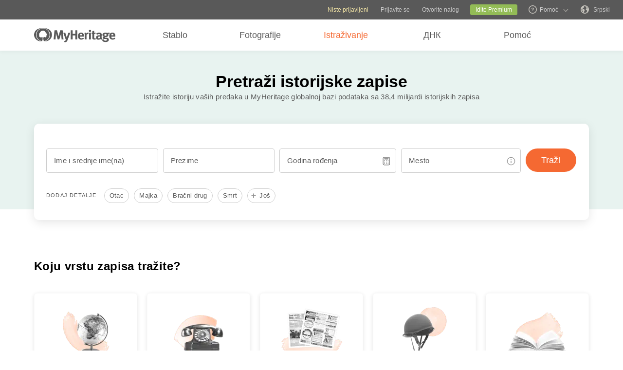

--- FILE ---
content_type: text/html; charset=UTF-8
request_url: https://www.myheritage.rs/research
body_size: 41601
content:
<!DOCTYPE HTML>

<html lang="SR"
      dir="LTR">

<head>
    <link rel="preconnect" href="https://cf.mhcache.com"><link rel="canonical" href="https://www.myheritage.rs/research" /><link rel="alternate" hreflang="sr" href="https://www.myheritage.rs/research"/><link rel="alternate" hreflang="en" href="https://www.myheritage.com/research"/><link rel="alternate" hreflang="no" href="https://www.myheritage.no/research"/><link rel="alternate" hreflang="de" href="https://www.myheritage.de/research"/><link rel="alternate" hreflang="nl" href="https://www.myheritage.nl/research"/><link rel="alternate" hreflang="fr" href="https://www.myheritage.fr/research"/><link rel="alternate" hreflang="da" href="https://www.myheritage.dk/research"/><link rel="alternate" hreflang="sv" href="https://www.myheritage.se/research"/><link rel="alternate" hreflang="es" href="https://www.myheritage.es/research"/><link rel="alternate" hreflang="fi" href="https://www.myheritage.fi/research"/><link rel="alternate" hreflang="pt-BR" href="https://www.myheritage.com.br/research"/><link rel="alternate" hreflang="ru" href="https://www.myheritage.com/research?lang=RU"/><link rel="alternate" hreflang="cs" href="https://www.myheritage.cz/research"/><link rel="alternate" hreflang="pl" href="https://www.myheritage.pl/research"/><link rel="alternate" hreflang="he" href="https://www.myheritage.co.il/research"/><link rel="alternate" hreflang="it" href="https://www.myheritage.it/research"/><link rel="alternate" hreflang="pt" href="https://www.myheritage.com.pt/research"/><link rel="alternate" hreflang="hu" href="https://www.myheritage.hu/research"/><link rel="alternate" hreflang="tr" href="https://www.myheritage.com.tr/research"/><link rel="alternate" hreflang="sk" href="https://www.myheritage.sk/research"/><link rel="alternate" hreflang="ca" href="https://www.myheritage.cat/research"/><link rel="alternate" hreflang="af" href="https://www.myheritage.com/research?lang=AF"/><link rel="alternate" hreflang="el" href="https://www.myheritage.gr/research"/><link rel="alternate" hreflang="sl" href="https://www.myheritage.si/research"/><link rel="alternate" hreflang="lt" href="https://www.myheritage.lt/research"/><link rel="alternate" hreflang="ar" href="https://www.myheritage.com/research?lang=AR"/><link rel="alternate" hreflang="lv" href="https://www.myheritage.lv/research"/><link rel="alternate" hreflang="hr" href="https://www.myheritage.com.hr/research"/><link rel="alternate" hreflang="uk" href="https://www.myheritage.com.ua/research"/><link rel="alternate" hreflang="ro" href="https://www.myheritage.ro/research"/><link rel="alternate" hreflang="bg" href="https://www.myheritage.com/research?lang=BG"/><link rel="alternate" hreflang="zh" href="https://www.myheritage.cn/research"/><link rel="alternate" hreflang="th" href="https://www.myheritage.com/research?lang=TH"/><link rel="alternate" hreflang="ja" href="https://www.myheritage.jp/research"/><link rel="alternate" hreflang="zh-TW" href="https://www.myheritage.tw/research"/><link rel="alternate" hreflang="ko" href="https://www.myheritage.co.kr/research"/><link rel="alternate" hreflang="ms" href="https://www.myheritage.com/research?lang=MS"/><link rel="alternate" hreflang="et" href="https://www.myheritage.ee/research"/><link rel="alternate" hreflang="hi" href="https://www.myheritage.co.in/research"/><link rel="alternate" hreflang="hy" href="https://www.myheritage.am/research"/><link rel="alternate" hreflang="mk" href="https://www.myheritage.mk/research"/><link rel="alternate" hreflang="sq" href="https://www.myheritage.al/research"/><link rel="alternate" hreflang="bs" href="https://www.myheritage.ba/research"/><link rel="alternate" hreflang="ga" href="https://www.myheritage.ie/research"/><link rel="alternate" hreflang="cy" href="https://www.myheritage.cymru/research"/><link rel="alternate" hreflang="ka" href="https://www.myheritage.ge/research"/><link rel="alternate" hreflang="eu" href="https://www.myheritage.eus/research"/><link rel="alternate" hreflang="is" href="https://www.myheritage.is/research"/><link rel="alternate" hreflang="lb" href="https://www.myheritage.lu/research"/><link rel="alternate" hreflang="mt" href="https://www.myheritage.com.mt/research"/><link rel="alternate" hreflang="x-default" href="https://www.myheritage.com/research"/>
    <meta http-equiv="X-UA-Compatible" content="IE=edge"/>
                        <meta name="viewport" content="width=device-width, initial-scale=1">
                <script type="text/javascript" >
    var builderNoTrack = true;
    var currentUserAccountID = 1000000000;
        var currentPageManagerClass = 'GenealogySearchPageManager';
            var languageCode = 'SR';
    var displayLanguageDirection = 'left';
    var displayLanguageOppositeDirection = 'right';
    var imageDir = 'img';
    var ASSET_DOMAIN_ALIAS_GENERAL = 'cf.mhcache.com';
</script>    <title>Besplatno pretražite istorijske zapise - MyHeritage</title>
    <meta name="description" content="Otkrijte svoje pretke - pretražite evidencije rođenih, venčanih i umrlih, evidencija o popisima, imigracione liste i druge evidencije - sve u jednom pretraživanju porodice!">
    <meta name="keywords" content="My heritage research, Besplatna genealoška pretraga, Besplatna porodična istorija, Istorija prezimena, Poreklo porodice, Pretraživanje porodičnog stabla, Genealoško istraživanje, Pronađite pretke, Pronađi moje zaboravljene rođake, Potraga za precima, Najbolji genealoški pretraživač, Genealoški vebsajtovi, Svetska genealoška baza podataka, Pronalazač porodice, Soundex, Megadex, Pronađite zaboravljeno ime, Potraga za prezimenom, Podaci o rođenju braku smrti, Spiskovi putnika, Lociranje podataka o popisu stanovništva">
    
    <meta property="og:site_name" content="MyHeritage">
<meta property="og:image" content="https://cf.mhcache.com/FP/Assets/Images/Social/mh_logo_350x350.png">
<meta property="og:image:width" content="350">
<meta property="og:image:height" content="350">
    <script >var deferredScripts = (function() {
            var list = [];
            return {
                add: function(func) { list.push(func) },
                run: function() { list.forEach(function(func) {func()}) }
            }
       })();</script><script type="text/javascript" >
    function getParamsToRemove() {
        return ["authenticate","auth"];
    }

        function removeParamFromUrl(url, removeParamsArray) {
        var fragment = url.split('#');
        var urlParts = fragment[0].split('?');

        if (urlParts.length >= 2) {
            var urlBase = urlParts.shift();           // Get first part, and remove from array
            var queryString = urlParts.join('?');     // Join it back

            var params = queryString.split(/[&;]/g);
            for (var i = params.length; i-- > 0;) {               // Reverse iteration as may be destructive
                var param = params[i].split('=');
                if (removeParamsArray.indexOf(param[0]) !== -1) {   // Idiom for array.contains
                    params.splice(i, 1);
                }
            }
            url = urlBase + (params.length > 0 ? '?' + params.join('&') : '');
            if (fragment[1]) {
                url += "#" + fragment[1];
            }
        }

        return url;
    }
</script>
<script src="https://cf.mhcache.com/Static/FP/Assets/bundles/JS/sentryBrowserLibrary.min_v79df503bfdc73199e9d5cb83af57d0b3.js" type="text/javascript"  crossorigin="anonymous"></script>
<script type="text/javascript" >
(function() {
    function init() {
        Sentry.init(getConfig());
        Sentry.configureScope(function(scope) {
            scope.setTag("server_host_name", 'www.myheritage.rs');
            scope.setTag("current_page_manager_class",  window.currentPageManagerClass || null);
            scope.setTag("canonical-page-id", '/research/');
            scope.setTag("lang", window.languageCode || null);
            scope.setTag("is_embed", false);
            scope.setUser({"id": 'T_73e6m5l13a1a9eb8_ex9ae517al65upj3'});
        });
    }

    function getConfig() {
        var scriptRegexArr = [/https?:\/\/\w*\.?myheritage/, /https?:\/\/\w*\.mhcache.com/, /https:\/\/www.myheritage-storage.com/];
        return {
            dsn: 'https://56f5f1f845634f1d867501809aa8082b@sentry.io/152140',
            environment: 'production',
            serverName: 'web-13',
            release: 'trunk-9b4a549ffe12f81c859dfe4385040d13429ea1ea',
            beforeSend: function (event, hint) { // See docs about using hint: https://docs.sentry.io/platforms/javascript/configuration/filtering/#event-hints
                try {
                    if (!shouldExcludeErrorFromReportingModule(event, hint)) {
                        event.tags = event.tags || {};
                        event.extra = event.extra || {};
                        event.request = event.request || {url: ''};
                        removeParamsFromUrl(event);
                        handleCustomMetadata(event);
                        return event;
                    }
                } catch (e) {
                    // Our processing failed for some reason, let sentry do its thing and don't filter the event
                    event.tags = event.tags && typeof event.tags === 'object' ? event.tags : {};
                    event.tags['before_send_error'] = e.message;
                    return event;
                }

                return null;
            },
            allowUrls: scriptRegexArr,
        };
    }

    function removeParamsFromUrl(event) {
        event.request.url = removeParamFromUrl(event.request.url, getParamsToRemove());
    }

    function handleCustomMetadata(event) {
        event.extra['feature-flags'] = '[]';
        event.tags['has_clientSideErrorHandler'] = !!window.clientSideErrorHandler;
    }

    function shouldExcludeErrorFromReportingModule(event, hint) {
        var shouldExclude;

        if (event.request.url.indexOf('https://') !== 0) {
            shouldExclude = true;
        } else if (window.clientSideErrorHandler) {
            var error;
            if (hint && hint.originalException) {
                error = hint.originalException;
             } else {
                error = event.exception && Array.isArray(event.exception.values) && event.exception.values[0];
             }
            shouldExclude = !!window.clientSideErrorHandler.getExcludeErrorReason(error, 'Sentry');
        } else {
            shouldExclude = true;
        }

        return shouldExclude;
    }
    if(typeof(Sentry) !==  "undefined") {
        init();
    }
})();
</script>

    <link href="https://cf.mhcache.com/Static/FP/Assets/bundles/CssOutput/Themes/Themes_bundle_ltr_v02a01c035a1beaba691dc38455adca04.css" rel="stylesheet" type="text/css" crossorigin="anonymous">
    <link href="https://cf.mhcache.com/Static/FP/Assets/bundles/CssOutput/NavigationBar/NavigationBar_bundle_ltr_v866a847c0af64401a1572a22012004a1.css" rel="stylesheet" type="text/css" crossorigin="anonymous">
    

    <link href="https://cf.mhcache.com/Static/FP/Assets/bundles/CssOutput/main/minimal-base-responsive_ltr_vb19dcfd74ecebe5c862251f0647cd559.css" rel="stylesheet" type="text/css" crossorigin="anonymous"><link href="https://cf.mhcache.com/Static/FP/Assets/bundles/CssOutput/SuperSearchMainForm/SuperSearchMainForm_bundle_ltr_vb7451b3c69cc5eb2c331cfbbf3d5aa22.css" rel="stylesheet" type="text/css" crossorigin="anonymous">
    
    
    <script type="text/javascript" >
        var isStandardPage = true;
        var isTablet = false;
var isMobile = false;
var isBot = false;
var currentSiteId = 1;
var isUploadFlowRevampEnabled = false;
var isRateLimitedNoticeDialogEnabled = true;
var mhXsrfToken = "D_1963e7e03p75aurb_q7eez7ce16b3ma95.1769996251.186ce800a216295d333896019907437e";
var scriptOrigin = "gcm:zKCT2kjYO+ENszewKRfw\/22f9Qs99gNyyZ2gSC+L60c1xXseDamOThEZvGYqNODq6bGQhpO0stJH";
var clientSideErrorConfiguration = JSON.parse('{\"exclude\":[{\"message\":\"elt\\\\.parentNode\",\"userAgent\":\"Safari\"},{\"message\":\"__gCrWeb\"},{\"message\":\"DOM Exception 18\",\"userAgent\":\"CriOS\"},{\"message\":\"\\\\[canonical id\\\\].*Unexpected error\"},{\"userAgent\":\"Opera\"},{\"userAgent\":\"android.*firefox\"},{\"userAgent\":\"fxios\"},{\"message\":\"Array\\\\.from\"},{\"message\":\"from\"},{\"source\":\"connect\\\\.facebook\"},{\"source\":\"googleads\\\\.g\"},{\"source\":\"googleadservices\"},{\"source\":\"googletagmanager\"},{\"source\":\"gstatic\"},{\"source\":\"kaspersky\"},{\"source\":\"checkoutshopper\"},{\"source\":\"dwin1\"},{\"message\":\"jQuery is not defined\"},{\"message\":\"$ is not defined\"},{\"userAgent\":\"PhantomJS\"},{\"message\":\"removeNightMode\"},{\"message\":\"mwg-internal\"},{\"message\":\"BetterJsPop\"},{\"message\":\"mraid\"},{\"message\":\"checkMRAID\"},{\"message\":\"jQueryAppsee\"},{\"message\":\"MoatMAK\"},{\"message\":\"default\\\\.queit\\\\.in\"},{\"message\":\"} could not be cloned\"},{\"message\":\"__firefox__\\\\.\"},{\"message\":\"MmJsBridge\"},{\"message\":\"_isMatchingDomain is not defined\"},{\"message\":\"InvalidStateError\",\"userAgent\":\"firefox\"},{\"message\":\"UnknownError\",\"userAgent\":\"firefox\"},{\"userAgent\":\"MSIE ([2-9]|(10))\\\\.\"},{\"message\":\"_ is not defined\"},{\"message\":\"disp is not defined\"},{\"userAgent\":\"Bytespider\"},{\"userAgent\":\"YandexBot\"},{\"message\":\"InvalidStateError\",\"userAgent\":\"Safari\"},{\"message\":\"The object is in an invalid state\"},{\"message\":\"\\\\[canonical id\\\\]\",\"userAgent\":\" Request aborted\"},{\"message\":\"a\\\\[b\\\\]\\\\.target\\\\.className\\\\.indexOf is not a function\",\"userAgent\":\"Safari\"},{\"message\":\"redefine non\\\\-configurable property\",\"userAgent\":\"firefox\"},{\"message\":\"digest already in progress\"},{\"message\":\"System.ServiceModel.CommunicationObjectFaultedException\"},{\"message\":\"Unexpected token <\",\"userAgent\":\"Chrome\\\\\\/(75|76)\"},{\"message\":\"favicon.ico\"},{\"message\":\"webkit.messageHandlers\"},{\"message\":\"Network Error\"},{\"message\":\"Request aborted\"},{\"message\":\"this.each is not a function\",\"userAgent\":\"MiuiBrowser\"},{\"message\":\"Object Not Found Matching Id\",\"userAgent\":\"Chrome,\",\"source\":\"Edge\"},{\"message\":\"_AutofillCallbackHandler\"},{\"message\":\"Object Not Found Matching Id\"},{\"message\":\"Non-Error promise rejection captured with value\"},{\"message\":\"_leaflet_pos\"},{\"message\":\"timeout of 0ms exceeded\"},{\"message\":\"Hydration failed because the initial UI does not match what was rendered on the server\"},{\"message\":\"There was an error while hydrating\"},{\"message\":\"Minified React error #418\"},{\"message\":\"Minified React error #423\"},{\"message\":\"The request is not allowed by the user agent or the platform in the current context, possibly because the user denied permission\"},{\"message\":\"sendEventV3\"},{\"message\":\"Cannot read properties of undefined (reading \'firefoxSample\')\"},{\"message\":\"msDiscoverChatAvailable\"},{\"message\":\"Cannot read properties of undefined (reading \'classList\')\",\"source\":\"leaflet\"},{\"message\":\"undefined is not an object (evaluating \'t.classList\')\",\"source\":\"leaflet\"},{\"userAgent\":\"Basilisk\"},{\"userAgent\":\"SeaMonkey\"},{\"userAgent\":\"Pale Moon\"},{\"message\":\"following Content Security Policy directive\"},{\"message\":\"filterListFallback\"},{\"message\":\"getCosmeticsFilters\"},{\"userAgent\":\"Google-Read-Aloud\"},{\"message\":\"Failed to fetch\"},{\"message\":\"Fetching a new FamilyGraph token returned an error\"}],\"stackTraceIgnoreLinesRules\":[\"moz-extension\",\"chrome-extension\",\"safari-extension\"],\"monitoredErrorRules\":[{\"activityId\":\"XFrameOptions\",\"regex\":\"x-frame-options\"},{\"activityId\":\"PerformancePolyfill\",\"regex\":\"performance\"}],\"excludeUnsupportedBrowsersEnabled\":true}');
var shouldWriteActivityIndicatorBeAlwaysAsync = true;
var languageDirection = "LTR";
var isFtb = false;
var optOut = false;
var process = {"env":{"NODE_ENV":"production"}};
var currentPageCanonicalId = "\/research\/";
var registrationClientData = {"minimalRegistrationAge":13,"maximalRegistrationAge":100,"shouldShowSocialSignup":true,"isAppleRegistrationExposed":true,"isGoogleRegistrationExposed":true,"showEmailsAcceptanceCheckbox":false,"mfaHelpCenterLink":"https:\/\/www.myheritage.rs\/help-center?a=How-do-I-use-the-Email-Two-Factor-Authentication-(2FA)---id--64QeynGjS8y0oKJNUuycug","currentPageUrl":"https:\/\/www.myheritage.rs\/research","canonicalPageId":"\/research\/","registrationUpgradePlanUserStripDestinationUrl":"https:\/\/www.myheritage.rs\/paywall?action=upgrade&reason=138&subscription_type=site&context=Purchase.UserStrip","registrationUpgradePlanFooterDestinationUrl":"https:\/\/www.myheritage.rs\/paywall?action=upgrade&reason=351&subscription_type=site&context=Purchase.NewFooter","magicSevenDestinationUrl":"https:\/\/www.myheritage.rs\/tree-wizard\/{SITE_ID}\/type\/create\/introduction?skip=skip_intro","defaultSignupTitle":"Prijavite se na MyHeritage","defaultLoginTitle":"Prijavite se na MyHeritage","defaultSignupButtonTextBasic":"Kreni","defaultSignupButtonText":"Nastavite","experimentName":null,"activityData":{"section":"registration","activityBase":"registrationFramework"},"bbbRating":"A+","gedcomLandingPageUrl":"https:\/\/www.myheritage.rs\/import-family-tree","parentalConsentRegistrationAge":18,"languageCode":"SR"};
var registrationWrapperDependencies = {"react":{"js":[["https:\/\/cf.mhcache.com\/Static\/FP\/Assets\/bundles\/JS\/reactLibrary.min_va428da5200bdd99ae9e6260657d83aee.js"],["https:\/\/cf.mhcache.com\/Static\/FP\/Assets\/bundles\/JS\/reactDomLibrary.min_v75ea56a84218ec0761880d358ed9cece.js","https:\/\/cf.mhcache.com\/Static\/FP\/Assets\/bundles\/JS\/propTypesLibrary.min_vc3433c9825de8132e3bb6b428a7996cf.js"],["https:\/\/cf.mhcache.com\/Static\/FP\/Assets\/bundles\/JS\/immutableLibrary.min_vb3b31e455334325fdb26f58b94f7f0a9.js","https:\/\/cf.mhcache.com\/Static\/FP\/Assets\/bundles\/JS\/reduxLibrary.min_v27c5e03af844da293ae09b4ba439465c.js","https:\/\/cf.mhcache.com\/Static\/FP\/Assets\/bundles\/JS\/reactReduxLibrary.min_vf702ef0eaa97e01f49781f153c21f997.js","https:\/\/cf.mhcache.com\/Static\/FP\/Assets\/bundles\/JS\/reduxThunkLibrary.min_v6c72519ecbf79af284340c9963c28c55.js"],["https:\/\/cf.mhcache.com\/Static\/FP\/Assets\/bundles\/JS\/reactReduxDeprecated2025Library.min_vb397672069fcd15a75174167b15a9137.js"]],"css":[]},"application":{"js":[["https:\/\/cf.mhcache.com\/Static\/FP\/Assets\/bundles\/JS\/reactHookFormLibrary.min_v9920b4a9af3f0d1f3c5082d618b8f34d.js","https:\/\/appleid.cdn-apple.com\/appleauth\/static\/jsapi\/appleid\/1\/en_US\/appleid.auth.js","https:\/\/accounts.google.com\/gsi\/client?onload=googleOnLoad"],["https:\/\/cf.mhcache.com\/Static\/FP\/Assets\/bundles\/JS\/RegistrationWrapperBundled_vd3eb25a2f36969754d68f57292e4a889.js"],["https:\/\/cf.mhcache.com\/Static\/FP\/Assets\/bundles\/JS\/MultiFactorAuthBundled_vca0a9d8d2e7ef2f40f53dc37614a53b2.js"]],"css":["https:\/\/cf.mhcache.com\/Static\/FP\/Assets\/bundles\/CssOutput\/RegistrationWrapper\/RegistrationWrapper_bundle_ltr_v41b1a9979cb1166097f6c2047b8e5cd7.css"]}};
var useRegistrationWrapper = true;

var cookiePreferencesClientData = JSON.parse('{\"isCookiePreferencesExposed\":true,\"isUseSameSettingsDialogForAllBannersExposed\":true,\"isUnsupportedBrowser\":false,\"isCookiePreferencesOptInExposed\":true,\"doNotSellPrivacySettingsIndication\":\"NONE\",\"isDoNotSellUserFromStrictCountry\":false,\"isDoNotSellUserCreatedBeforeCutoffDate\":false,\"isIntrusiveBanner\":true,\"isFetchDataOnlyOnServerExposed\":true,\"isLoadedByExternalSite\":false,\"clientName\":\"MyHeritage\",\"languageCode\":\"SR\",\"bannerText\":\"Da bismo omogu\\u0107ili pravilno funkcionisanje i bezbednost vebsajta, prikupljamo informacije i koristimo kola\\u010di\\u0107e i druge metode, uklju\\u010duju\\u0107i i tre\\u0107e strane. Za dodatne informacije pogledajte na\\u0161 <a id=\\\"cpb_cookie_preferences_link\\\" href=\\\"#\\\" class=\\\"link\\\" data-automations=\\\"cpb_cookie_preferences_link\\\">Pode\\u0161avanja kola\\u010di\\u0107a<\\/a>.\",\"cookieAcceptAllButtonText\":\"Razumem\",\"cookieAcceptOnlyMandatoryButtonText\":\"Prihvati samo obavezno\",\"userCountry\":\"US\",\"userGender\":false,\"fgToken\":\"2.179c5e5ca6da13642b272fa8e8e7b614.1000000000.1769909851.1440.1140854913.d8d78322d3095841f3633c50fbc570326e8a7a6debe185969a0194624a223c20\",\"guestId\":\"T_73e6m5l13a1a9eb8_ex9ae517al65upj3\",\"accountId\":1000000000,\"isGuest\":true,\"cookiePreferencesDialogStrings\":{\"FamilyTreeWizard\":{\"Save\":\"Sa\\u010duvaj\"},\"Events\":{\"Name\":\"Ime\",\"Duration\":\"Trajanje\",\"Html description\":\"Opis\"},\"AccountCenter\":{\"Remaining day\":\"Jedan dan\",\"Remaining days\":\"%1 dana\",\"Remaining year\":\"Jedna godina\",\"Remaining years\":\"%1 godina\"},\"SubscriptionPlans\":{\"Duration months value\":\"{duration} meseci\",\"1 month\":\"1 mesec\"},\"GlossaryGood\":{\"General_verb_To Close\":\"Zatvoriti\"},\"GenealogySearchDictionary\":{\"Age in minutes\":\"%1 minuta\",\"Age in hours\":\"%1 sati\"},\"Privacy\":{\"Cookies preferences popup title\":\"Postavke kola\\u010di\\u0107a\",\"Cookies preferences popup cookie info\":\"Informacije o kola\\u010di\\u0107u\",\"Cookies preferences popup about cookies title\":\"O kola\\u010di\\u0107ima\",\"Cookies preferences popup about cookies tab title\":\"O kola\\u010di\\u0107ima\",\"Cookies preferences popup mandatory cookies title\":\"Obavezni kola\\u010di\\u0107i\",\"Cookies preferences popup mandatory cookies tab title\":\"Obavezni kola\\u010di\\u0107i\",\"Cookies preferences popup active option\":\"Omogu\\u0107eno\",\"Cookies preferences popup always active option\":\"Uvek omogu\\u0107eno\",\"Cookies preferences popup cookie policy text\":\"Ova [link url=&quot;https:\\/\\/www.myheritage.rs\\/cookie-policy&quot; target=&quot;_blank&quot; title=&quot;politika kola\\u010di\\u0107a&quot; class=&quot;link&quot;] obja\\u0161njava \\u0161ta su kola\\u010di\\u0107i, koje su razli\\u010dite vrste kola\\u010di\\u0107a, kako ih koristimo kada pose\\u0107ujete na\\u0161u veb lokaciju [link url=&quot;https:\\/\\/www.myheritage.rs&quot; target=&quot;blank&quot; title=&quot;https:\\/\\/www.myheritage.rs&quot; id=&quot;cookie_policy_home_page_id&quot; class=&quot;link&quot;] i kako mo\\u017eete da kontroli\\u0161ete na\\u0161u upotrebu kola\\u010di\\u0107a.\",\"CookiePolicy Title\":\"\\u041f\\u043e\\u043b\\u0438\\u0442\\u0438\\u043a\\u0430 \\u043a\\u043e\\u043b\\u0430\\u0447\\u0438\\u045b\\u0430\",\"CookiePolicy tab Title\":\"\\u041f\\u043e\\u043b\\u0438\\u0442\\u0438\\u043a\\u0430 \\u043a\\u043e\\u043b\\u0430\\u0447\\u0438\\u045b\\u0430\",\"Cookies preferences popup about cookies tab title opt in\":\"O kola\\u010dic\\u0301ima i na\\u0161oj politici kola\\u010dic\\u0301a\",\"Cookies preferences popup privacy choices tab title\":\"Your Privacy Choices\",\"Cookies preferences popup sell share title\":\"All Sell\\/Share\",\"Cookies preferences popup sell share text opt in paragraph 1\":\"To opt-out of sharing your personal information with third parties, whether through cookies, similar technologies, or otherwise, in circumstances which may be deemed a &quot;sell&quot; or &quot;share&quot; under certain U.S. regulations, you can click the toggle above.\",\"Cookies preferences popup sell share text opt in paragraph 2\":\"If you opt out, you may still notice advertisements, but they will not be personalized to you.\",\"Cookies preferences popup sell share text opt in paragraph 3\":\"We will never sell or license your personal genetic data or health data.\",\"Cookies preferences popup sell share text opt in paragraph 4\":\"You can change your settings anytime by clicking the &quot;Your Privacy Choices&quot; link in the footer.\",\"Cookies preferences popup sell share text opt in paragraph 5\":\"For more information, see our [link url=&quot;{cookie_policy_link}&quot; target=&quot;blank&quot; title=&quot;Cookie Policy&quot; id=&quot;cpb_cookie_policy_link data-automations=&quot;cpb_cookie_policy_link&quot; class=&quot;link&quot;] and [link url=&quot;{privacy_policy_link}&quot; target=&quot;blank&quot; title=&quot;US State Privacy Notice&quot; id=&quot;cpb_us_state_privacy_notice_link&quot; data-automations=&quot;cpb_us_state_privacy_notice_link&quot; class=&quot;link&quot;].\",\"Cookies preferences popup sell share opt-in california confirmation popup title\":\"Are you sure?\",\"Cookies preferences popup sell share opt-in california confirmation popup body\":\"Are you sure you want to opt-in to targeted advertising and the selling and sharing of your personal information?\",\"Cookies preferences popup sell share opt-in confirmation popup confirm button\":\"Yes\",\"Cookies preferences popup sell share opt-in confirmation popup cancel button\":\"Cancel\",\"Cookies preferences popup analytics cookies sell share variant text in paragraph 0\":\"In order to opt-out of Analytics Cookies, please opt out of &quot;All Sell\\/Share&quot; in &quot;Your Privacy Choices&quot; tab.\",\"Cookies preferences popup advertising cookies sell share variant text in paragraph 0\":\"In order to opt-out of Advertising Cookies, please opt out of &quot;All Sell\\/Share&quot; in &quot;Your Privacy Choices&quot; tab.\",\"Cookies preferences popup advertising cookies sell share variant text in paragraph 1\":\"Advertising Cookies (or targeting cookies) are used to better understand your interests, including which sites and ads you click on, and assist in delivering personalized ads that may be of interest to you. They also limit the number of times you see an ad and help us measure the effectiveness of our advertising campaigns.\",\"Cookies preferences popup always enabled cookies tab title\":\"Cookies that are always enabled\",\"Cookies preferences popup always enabled text opt in paragraph 1\":\"Na\\u0161 vebsajt koristi niz kola\\u010di\\u0107a koji su neophodni za ispravan rad i prikaz vebsajta, kao i za personalizaciju va\\u0161eg iskustva na na\\u010din koji ne daje pravo na odustajanje u SAD-u. Koriste se za spre\\u010davanje bezbednosnih rizika, prijavu, uskla\\u0111ivanje na\\u0161ih usluga sa va\\u0161om lokacijom (na osnovu va\\u0161e IP adrese, registrovanja ili lokacije za naplatu koju ste naveli), popunjavanje formi i pam\\u0107enje stavki u va\\u0161oj korpi za kupovinu.\",\"Cookies preferences popup about cookies text opt in paragraph 1\":\"Kako bismo omogu\\u0107ili pravilan rad i bezbednost veb-sajta, mi i na\\u0161i pru\\u017eaoci usluga prikupljamo informacije putem kola\\u010di\\u0107a i drugih tehnologija za pra\\u0107enje.\",\"Cookies preferences popup about cookies text opt in paragraph 2\":\"Ako date saglasnost za upotrebu kola\\u010dic\\u0301a, mo\\u017eete je povuc\\u0301i u bilo kom trenutku klikom na vezu \'\'pode\\u0161avanje kola\\u010dic\\u0301a\'\' u podno\\u017eju. Imajte na umu da se nekim kola\\u010dic\\u0301ima trec\\u0301ih strana mo\\u017ee upravljati samo putem va\\u0161eg pretra\\u017eiva\\u010da.\",\"Cookies preferences popup about cookies text opt in paragraph 3\":\"Imajte na umu da isklju\\u010divanje bilo koje vrste ovih kola\\u010dic\\u0301a mo\\u017ee uticati na va\\u0161e iskustvo sa veb stranicom i uslugama koje mo\\u017eemo ponuditi.\",\"Cookies preferences popup about cookies text opt in paragraph 4\":\"Za vi\\u0161e informacija pogledajte na\\u0161u potpunu [link url=&quot;{cookie_policy_link}&quot; target=&quot;blank&quot; title=&quot;Politiku kola\\u010dic\\u0301a&quot;] i [link url=&quot;{privacy_policy_link}&quot; target=&quot;blank&quot; title=&quot;Politiku privatnosti&quot;].\",\"Cookies preferences popup mandatory cookies text opt in paragraph 1\":\"Obavezni kola\\u010dic\\u0301i su neophodni za pravilno funkcionisanje i prikazivanje veb stranice i ne mogu se isklju\\u010diti. Koriste se za spre\\u010davanje bezbednosnih rizika, prijavljivanje, uskla\\u0111ivanje ponude usluga sa va\\u0161om lokacijom, popunjavanje obrazaca i pamc\\u0301enje artikala u va\\u0161oj korpi za kupovinu.\",\"Cookies preferences popup mandatory cookies text opt in paragraph 2\":\"Nekim na\\u0161im obaveznim kola\\u010dic\\u0301ima upravljaju ili nam ih postavljaju trec\\u0301e strane na sledec\\u0301i na\\u010din:\",\"Click to show cookie list\":\"Prika\\u017ei kola\\u010di\\u0107e\",\"Click to hide cookie list\":\"Sakrij kola\\u010di\\u0107e\",\"Cookie provider\":\"Provajder\",\"Cookies preferences popup analytics cookies title\":\"Analiti\\u010dki kola\\u010dic\\u0301i\",\"Cookies preferences popup analytics cookies tab title\":\"Analiti\\u010dki kola\\u010dic\\u0301i\",\"Cookies preferences popup analytics cookies text paragraph 1\":\"Analiti\\u010dki kola\\u010dic\\u0301i prikupljaju informacije o va\\u0161oj interakciji sa veb stranicom. Omoguc\\u0301uju nam da brojimo posete i izvore podataka kako bismo izmerili i pobolj\\u0161ali performanse na\\u0161e veb stranice, razumeli \\u0161ta zanima na\\u0161e korisnike i izmerili efikasnost na\\u0161eg sadr\\u017eaja.\",\"Cookies preferences popup analytics cookies text paragraph 2\":\"Analiti\\u010dkim kola\\u010dic\\u0301ima upravljaju ili nam ih postavljaju trec\\u0301e strane na sledec\\u0301i na\\u010din:\",\"Cookies preferences popup advertising cookies title\":\"Ogla\\u0161ava\\u010dki kola\\u010dic\\u0301i\",\"Cookies preferences popup advertising cookies tab title\":\"Ogla\\u0161ava\\u010dki kola\\u010dic\\u0301i\",\"Cookies preferences popup advertising cookies text paragraph 1\":\"Ogla\\u0161ava\\u010dki kola\\u010dic\\u0301i (ili kola\\u010dic\\u0301i za ciljanje) koriste se za bolje razumevanje va\\u0161ih interesa, uklju\\u010dujuc\\u0301i veb sajtove i oglase na koje kliknete, i za pomoc\\u0301 u isporuci personalizovanih oglasa koji bi vas mogli zanimati. Oni tako\\u0111e ograni\\u010davaju broj prikaza oglasa i poma\\u017eu nam da izmerimo efikasnost na\\u0161ih oglasnih kampanja. Ako onemoguc\\u0301ite ove kola\\u010dic\\u0301e, nec\\u0301ete imati koristi poput ciljanih oglasa koji vam omoguc\\u0301uju da \\u010dujete o na\\u0161im sjajnim proizvodima, posebnim ponudama, vestima i informacijama.\",\"Cookies preferences popup advertising cookies text paragraph 2\":\"Reklamnim kola\\u010dic\\u0301ima upravljaju ili nam ih postavljaju trec\\u0301e strane na sledec\\u0301i na\\u010din:\",\"No cookies to display\":\"Nema kola\\u010di\\u0107a za prikaz\",\"Toggle option opt in\":\"Uklju\\u010deno\",\"Toggle option opt out\":\"Isklju\\u010deno\",\"Cookies preferences popup accept all cookies button\":\"Prihvati sve kola\\u010di\\u0107e\",\"Cookies preferences popup I understand\":\"Razumem\",\"Cookie duration one minute\":\"Jedna minuta\",\"Cookie duration session\":\"Sesija\",\"Cookie duration permanent\":\"Trajno\",\"Cookie duration weeks\":\"{number_of_weeks} sedmica\",\"Cookie duration up to years\":\"Do {years} godina\",\"Mandatory cookie description 2\":\"Podesi se kada naru\\u010dite na stranici za plac\\u0301anje MyHeritage. CloudFlare kola\\u010dic\\u0301i se koriste u slu\\u010dajevima kada vi\\u0161e korisnika koristi istu IP adresu klijenta. Svaki korisnik c\\u0301e imati jedinstveni kola\\u010dic\\u0301 kako bi se spre\\u010dio slu\\u010daj ograni\\u010davanja brzine za sve korisnike ako jedan odre\\u0111eni korisnik dostigne prag ograni\\u010denja brzine.\",\"Mandatory cookie description 3\":\"Podesi se kada se registrujete ili prijavite na MyHeritage pomoc\\u0301u svog Google naloga. Koristi se za autentifikaciju korisnika, \\u010dime se osigurava da samo stvarni vlasnik naloga mo\\u017ee da pristupi tom nalogu. Ovi kola\\u010dic\\u0301i sadr\\u017ee digitalno potpisane i \\u0161ifrovane zapise ID-a Google naloga korisnika i poslednjeg vremena prijavljivanja. Kombinacija ovih kola\\u010dic\\u0301a omoguc\\u0301ava Google-u da blokira mnoge vrste napada, kao \\u0161to su poku\\u0161aji kra\\u0111e sadr\\u017eaja obrazaca poslatih u Google uslugama.\",\"Mandatory cookie description 6\":\"Podesi se kada se prijavite ili prijavite na MyHeritage sa svojim Facebook nalogom. Koristi se za pamc\\u0301enje podataka za prijavu.\",\"Mandatory cookie description 8\":\"Podesi se kada se prijavite ili prijavite na MyHeritage sa svojim Facebook nalogom. Koristi se za identifikaciju i autentifikaciju pretra\\u017eiva\\u010da.\",\"Mandatory cookie description 10\":\"Podesi se kada se prijavite ili prijavite na MyHeritage sa svojim Facebook nalogom. Identifikuje veb pretra\\u017eiva\\u010d koji se koristi i osigurava da je veza sa Facebook-om bezbedna.\",\"Mandatory cookie description 11\":\"Postavio je Google reCAPTCHA koji \\u0161titi veb lokaciju od prevare i zloupotrebe.\",\"Mandatory cookie description 13\":\"Postavio Imperva, slu\\u017eba za sajber bezbednost. Koristi se za rukovanje sesijom. HTTP zahtevi se mapiraju u sesije koje koriste ovaj kola\\u010dic\\u0301. Ponovno otvaranje pretra\\u017eiva\\u010da i pristup istom sajtu trebalo bi da se smatra drugom posetom.\",\"Mandatory cookie description 14\":\"Postavio Imperva, slu\\u017eba za sajber bezbednost. Kola\\u010dic\\u0301 na kojem su sesije povezane sa odre\\u0111enim posetiocem (posetilac koji predstavlja odre\\u0111eni pretra\\u017eiva\\u010d na odre\\u0111enom ra\\u010dunaru).\",\"Mandatory cookie description 15\":\"Postavio Imperva, slu\\u017eba za sajber bezbednost. Koristi se da osigura da se zahtevi klijenta \\u0161alju na isti izvorni server.\",\"Mandatory cookie description 16\":\"Podesi se kada se prijavite ili prijavite na MyHeritage sa svojim Facebook nalogom. To je vrednost potpisanog zahteva koja c\\u0301e biti popunjena kada se prijavite.\",\"Mandatory cookie description 18\":\"Postavio Vimeo, video servis. MyHeritage koristi Vimeo za ugradnju video zapisa o tome kako se koriste MyHeritage proizvodi. Kada pokrenete reprodukciju, Vimeo c\\u0301e postaviti ovaj kola\\u010dic\\u0301 da omoguc\\u0301i reprodukciju videa i prikuplja analiti\\u010dke podatke kao \\u0161to je koliko dugo je gledalac gledao video. Ovaj kola\\u010dic\\u0301 ne prati pojedince.\",\"Mandatory cookie description 20\":\"Koristi se za jednokratno prijavljivanje na Google.\",\"Mandatory cookie description 22\":\"Podesi se kada se registrujete ili prijavite na MyHeritage pomoc\\u0301u svog Google naloga.\",\"Mandatory cookie description 23\":\"Pode\\u0161ava Stripe, onlajn procesor plac\\u0301anja, kada naru\\u010dite. Koristi se za prevenciju prevara.\",\"Mandatory cookie description 24\":\"Podesi se kada se prijavite ili prijavite na MyHeritage pomoc\\u0301u svog Google naloga. Sadr\\u017ei jedinstveni ID koji se koristi za pamc\\u0301enje va\\u0161ih preferencija i drugih informacija kao \\u0161to su \\u017eeljeni jezik, koliko rezultata pretrage \\u017eelite da se prika\\u017ee na stranici sa rezultatima (na primer, 10 ili 20) i da li \\u017eelite da uklju\\u010dite Google filter za bezbednu pretragu.\",\"Mandatory cookie description 25\":\"Koristi se za \\u010duvanje pode\\u0161avanja kola\\u010dic\\u0301a.\",\"Mandatory cookie description 26\":\"Koristi se za autentifikaciju.\",\"Mandatory cookie description 27\":\"\\u010cuva korisni\\u010dka pode\\u0161avanja radi pobolj\\u0161anja iskustva na celom veb sajtu.\",\"Mandatory cookie description 28\":\"\\u010cuva korisni\\u010dka pode\\u0161avanja radi pobolj\\u0161anja iskustva na celom veb sajtu.\",\"Mandatory cookie description 29\":\"\\u010cuva broj rezultata po stranici u MyHeritage SuperSearch, pretra\\u017eiva\\u010du istorijskih zapisa.\",\"Mandatory cookie description 30\":\"Koristi se za pobolj\\u0161anje performansi veb stranice.\",\"Mandatory cookie description 31\":\"\\u010cuva korisni\\u010dka pode\\u0161avanja radi pobolj\\u0161anja iskustva na celom veb sajtu.\",\"Mandatory cookie description 32\":\"Koristi se za \\u010duvanje pode\\u0161avanja kola\\u010dic\\u0301a.\",\"Mandatory cookie description 33\":\"Koristi se za autentifikaciju.\",\"Mandatory cookie description 34\":\"\\u010cuva korisni\\u010dka pode\\u0161avanja radi pobolj\\u0161anja iskustva na celom veb sajtu.\",\"Mandatory cookie description 35\":\"Koristi se za autentifikaciju.\",\"Mandatory cookie description 36\":\"\\u010cuva trenutnu vremensku zonu postavljenu u pretra\\u017eiva\\u010du.\",\"Mandatory cookie description 37\":\"\\u010cuva korisni\\u010dka pode\\u0161avanja radi pobolj\\u0161anja iskustva na celom veb sajtu.\",\"Mandatory cookie description 38\":\"\\u010cuva jezi\\u010dke preferencije korisnika\",\"Mandatory cookie description 39\":\"Koristi se za autentifikaciju.\",\"Mandatory cookie description 40\":\"\\u010cuva korisni\\u010dka pode\\u0161avanja radi pobolj\\u0161anja iskustva na celom veb sajtu.\",\"Mandatory cookie description 41\":\"Koristi se za \\u010duvanje pode\\u0161avanja kola\\u010dic\\u0301a.\",\"Mandatory cookie description 42\":\"\\u010cuva korisni\\u010dka pode\\u0161avanja radi pobolj\\u0161anja iskustva na celom veb sajtu.\",\"Mandatory cookie description 43\":\"\\u010cuva korisni\\u010dka pode\\u0161avanja radi pobolj\\u0161anja iskustva na celom veb sajtu.\",\"Mandatory cookie description 44\":\"Koristi se za prac\\u0301enje gre\\u0161aka klijenta\",\"Mandatory cookie description 45\":\"Koristi se za autentifikaciju korisnika\",\"Mandatory cookie description 46\":\"Koristi se za autentifikaciju korisnika\",\"Mandatory cookie description 47\":\"Koristi se za \\u010ditanje i filtriranje zahteva od botova.\",\"Mandatory cookie description 48\":\"Koristi se za spre\\u010davanje prevara sa kreditnim karticama.\",\"Mandatory cookie description 50\":\"Omogu\\u0107ite funkcije pristupa\\u010dnosti\",\"Mandatory cookie description 51\":\"Koristi se za \\u010duvanje preferencija korisnika.\",\"Mandatory cookie description 53\":\"Omogu\\u0107uje preuzimanje datoteka\",\"Mandatory cookie description 54\":\"Omogu\\u0107uje postavljanje datoteka\",\"Mandatory cookie description 55\":\"Koristi se za pru\\u017eanje sigurnog vebsajta.\",\"Mandatory cookie description 56\":\"Koristi se za funkcionalnost mobilne aplikacije.\",\"Mandatory cookie description 57\":\"Koristi se za odre\\u0111ivanje tipa korisnika.\",\"Mandatory cookie description 58\":\"Koristi se za za\\u0161titu vebsajta i uskla\\u0111ivanje statusa prijave i odjave.\",\"Mandatory cookie description 59\":\"Koristi se za odre\\u0111ivanje ispravne web imovine.\",\"Mandatory cookie description 60\":\"Koristi se za korisni\\u010dke preferencije\",\"Mandatory cookie description 61\":\"Obezbe\\u0111uje podr\\u0161ku za kori\\u0161\\u0107enje bibliote\\u010dkog re\\u017eima.\",\"Mandatory cookie description 62\":\"Koristi se za pru\\u017eanje funkcionalnosti podr\\u0161ke korisnicima.\",\"Mandatory cookie description 63\":\"Koristi se za obezbe\\u0111ivanje ispravnog korisni\\u010dkog iskustva.\",\"Mandatory cookie description 64\":\"Koristi se za kontrolu osnovnih funkcija vebsajta\",\"Mandatory cookie description 65\":\"Neophodno za odr\\u017eavanje vebsajta\",\"Mandatory cookie description 66\":\"Koristi se za za\\u0161titu sigurnosti.\",\"Mandatory cookie description 67\":\"Koristi se za filtriranje malicioznih zahteva.\",\"Mandatory cookie description 68\":\"Koristi se za spre\\u010davanje registracije maloletnika\",\"Analytics cookie description 3\":\"Koristi Google analitika za razlikovanje korisnika.\",\"Analytics cookie description 5\":\"Kola\\u010dic\\u0301 Google analitike. Koristi se za prikupljanje informacija o tome kako posetioci koriste veb sajt MyHeritage.\",\"Analytics cookie description 6\":\"Kola\\u010dic\\u0301 Google menad\\u017eera oznaka. Koristi se za smanjenje stope zahteva.\",\"Analytics cookie description 7\":\"Kola\\u010dic\\u0301 za Snowplow. Koristi se za prac\\u0301enje aktivnosti Centra za pomoc\\u0301.\",\"Analytics cookie description 8\":\"Kola\\u010dic\\u0301 za Snowplow. Koristi se za prac\\u0301enje aktivnosti Centra za pomoc\\u0301.\",\"Advertising cookie description 1\":\"Koristi se za identifikaciju prijavljenog korisnika na sajtovima koji nisu Google-ovi i da zapamti da li je korisnik pristao na personalizaciju oglasa.\",\"Advertising cookie description 2\":\"Microsoft kola\\u010dic\\u0301 koji sadr\\u017ei GUID dodeljen va\\u0161em pretra\\u017eiva\\u010du. Podesite kada ostvarujete interakciju sa Microsoft proizvodima, uklju\\u010dujuc\\u0301i UET beacon poziv ili posetu Microsoft proizvodu preko pregleda\\u010da. Microsoft Advertising ne preprodaje ove podatke trec\\u0301im licima niti ih deli sa drugim ogla\\u0161iva\\u010dima.\",\"Advertising cookie description 4\":\"RoktRecogniser je tehnologija za pra\\u0107enje koja nam poma\\u017ee da identifikujemo da ste vi isti korisnik na svim ure\\u0111ajima i pregleda\\u010dima, kori\\u0161\\u0107enjem pra\\u0107enja u skladu sa pode\\u0161avanjima va\\u0161eg pregleda\\u010da, mehanizmom eTag, direktnim i nezavisnim podacima, kao i lokalnim skladi\\u0161tenjem direktnih i nezavisnih podataka. Ovi dodatni parametri omogu\\u0107avaju da Rokt prati korisnika izvan njegove adrese e-po\\u0161te nakon \\u0161to on da saglasnost za Rokt ponude.\",\"Advertising cookie description 7\":\"Koristi se za merenje i pobolj\\u0161anje u\\u010dinka va\\u0161ih reklamnih kampanja i za personalizaciju korisni\\u010dkog iskustva (uklju\\u010duju\\u0107i reklame) na TikTok-u.\",\"Advertising cookie description 11\":\"Koristi se za ogla\\u0161avanje, uklju\\u010dujuc\\u0301i prikazivanje oglasa i personalizovanje oglasa (u zavisnosti od pode\\u0161avanja oglasa na g.co\\/adsettings), ograni\\u010davanje broja prikaza oglasa korisniku, isklju\\u010divanje oglasa koje ste izabrali da prestanu da se prikazuju i merenje efikasnost oglasa.\",\"Advertising cookie description 12\":\"Koristi se za isporuku, merenje i pobolj\\u0161anje relevantnosti oglasa.\",\"Advertising cookie description 13\":\"Omoguc\\u0301ava kori\\u0161c\\u0301enje Twitter funkcija bez potrebe za prijavom.\",\"Advertising cookie description 14\":\"Twitter kola\\u010dic\\u0301 koji se pojavljuje na stranicama koje koriste dugme &quot;Tweet&quot; i slu\\u017ei za identifikaciju korisnika sa jedinstvenim brojem povezanim sa Twitter -om.\",\"Advertising cookie description 15\":\"Postavljeno zbog integracije sa Twitter -om i moguc\\u0301nosti deljenja za dru\\u0161tvene medije.\",\"Advertising cookie description 16\":\"Koristi se za merenje u\\u010dinka oglasa i kampanje i stopa konverzije za Google oglase na sajtu koji posec\\u0301ujete.\",\"Advertising cookie description 17\":\"Koristi se da pomogne ogla\\u0161iva\\u010dima da odrede koliko puta korisnici koji kliknu na njihove oglase na kraju preduzmu neku radnju na njihovom sajtu, kao \\u0161to je kupovina. Kola\\u010dic\\u0301i koji se koriste za merenje stopa konverzije se ne koriste za personalizaciju oglasa.\",\"Advertising cookie description 20\":\"Identifikuje pretra\\u017eiva\\u010de u svrhu pru\\u017eanja usluga ogla\\u0161avanja i analize sajta.\",\"Advertising cookie description 22\":\"Koristi se za pru\\u017eanje optimalnog iskustva za ekran va\\u0161eg ure\\u0111aja.\",\"Advertising cookie description 23\":\"UET (univerzalno prac\\u0301enje doga\\u0111aja) dodeljuje ovaj jedinstveni, anonimni ID posetioca, koji predstavlja jedinstvenog posetioca. UET \\u010duva ove podatke u kola\\u010dic\\u0301u prve strane. Microsoft Advertising ne preprodaje ove podatke trec\\u0301im licima niti ih deli sa drugim ogla\\u0161iva\\u010dima.\",\"Advertising cookie description 24\":\"Sadr\\u017ei ID sesije za jedinstvenu sesiju na sajtu. Microsoft Advertising ne preprodaje ove podatke trec\\u0301im licima niti ih deli sa drugim ogla\\u0161iva\\u010dima.\",\"Advertising cookie description 25\":\"Koristi se za proveru da li pretra\\u017eiva\\u010d korisnika podr\\u017eava kola\\u010dic\\u0301e.\",\"Advertising cookie description 26\":\"Ozna\\u010dava da je korisnik kliknuo na stavku koju su preporu\\u010dile Tabooline usluge.\"}},\"cookiePolicyLink\":\"https:\\/\\/www.myheritage.rs\\/cookie-policy\",\"privacyPolicyLink\":\"https:\\/\\/www.myheritage.rs\\/privacy-policy\",\"dialogDependencies\":{\"react\":{\"js\":[[\"https:\\/\\/cf.mhcache.com\\/Static\\/FP\\/Assets\\/bundles\\/JS\\/reactLibrary.min_va428da5200bdd99ae9e6260657d83aee.js\",\"https:\\/\\/cf.mhcache.com\\/Static\\/FP\\/Assets\\/bundles\\/JS\\/reduxLibrary.min_v27c5e03af844da293ae09b4ba439465c.js\",\"https:\\/\\/cf.mhcache.com\\/Static\\/FP\\/Assets\\/bundles\\/JS\\/propTypesLibrary.min_vc3433c9825de8132e3bb6b428a7996cf.js\"],[\"https:\\/\\/cf.mhcache.com\\/Static\\/FP\\/Assets\\/bundles\\/JS\\/reactDomLibrary.min_v75ea56a84218ec0761880d358ed9cece.js\",\"https:\\/\\/cf.mhcache.com\\/Static\\/FP\\/Assets\\/bundles\\/JS\\/reduxThunkLibrary.min_v6c72519ecbf79af284340c9963c28c55.js\",\"https:\\/\\/cf.mhcache.com\\/Static\\/FP\\/Assets\\/bundles\\/JS\\/immutableLibrary.min_vb3b31e455334325fdb26f58b94f7f0a9.js\"],[\"https:\\/\\/cf.mhcache.com\\/Static\\/FP\\/Assets\\/bundles\\/JS\\/reactReduxDeprecated2025Library.min_vb397672069fcd15a75174167b15a9137.js\",\"https:\\/\\/cf.mhcache.com\\/Static\\/FP\\/Assets\\/bundles\\/JS\\/reactRouterDeprecatedLibrary.min_v33f3a3b1f736dd8fc7f5ce06f22242d4.js\"]],\"css\":[]},\"application\":{\"js\":[[\"https:\\/\\/cf.mhcache.com\\/Static\\/FP\\/Assets\\/bundles\\/JS\\/CookiesPreferencesDialogBundled_v628812e3ce4eb6ed387177a3a9dc45e7.js\"]],\"css\":[\"https:\\/\\/cf.mhcache.com\\/Static\\/FP\\/Assets\\/bundles\\/CssOutput\\/CookiesPreferencesDialog\\/CookiesPreferencesDialog_bundle_ltr_va81922f82db7530b130d3cad40631395.css\"]}},\"bannerDependencies\":{\"react\":{\"js\":[[\"https:\\/\\/cf.mhcache.com\\/Static\\/FP\\/Assets\\/bundles\\/JS\\/reactLibrary.min_va428da5200bdd99ae9e6260657d83aee.js\",\"https:\\/\\/cf.mhcache.com\\/Static\\/FP\\/Assets\\/bundles\\/JS\\/reduxLibrary.min_v27c5e03af844da293ae09b4ba439465c.js\",\"https:\\/\\/cf.mhcache.com\\/Static\\/FP\\/Assets\\/bundles\\/JS\\/propTypesLibrary.min_vc3433c9825de8132e3bb6b428a7996cf.js\"],[\"https:\\/\\/cf.mhcache.com\\/Static\\/FP\\/Assets\\/bundles\\/JS\\/reactDomLibrary.min_v75ea56a84218ec0761880d358ed9cece.js\",\"https:\\/\\/cf.mhcache.com\\/Static\\/FP\\/Assets\\/bundles\\/JS\\/reduxThunkLibrary.min_v6c72519ecbf79af284340c9963c28c55.js\",\"https:\\/\\/cf.mhcache.com\\/Static\\/FP\\/Assets\\/bundles\\/JS\\/immutableLibrary.min_vb3b31e455334325fdb26f58b94f7f0a9.js\"],[\"https:\\/\\/cf.mhcache.com\\/Static\\/FP\\/Assets\\/bundles\\/JS\\/reactReduxDeprecated2025Library.min_vb397672069fcd15a75174167b15a9137.js\"]],\"css\":[]},\"application\":{\"js\":[[\"https:\\/\\/cf.mhcache.com\\/Static\\/FP\\/Assets\\/bundles\\/JS\\/CookiePreferencesBannerBundled_vbaebeff16b65c2c2c609296a2f2a2e28.js\"]],\"css\":[\"https:\\/\\/cf.mhcache.com\\/Static\\/FP\\/Assets\\/bundles\\/CssOutput\\/CookiePreferencesBanner\\/CookiePreferencesBanner_bundle_ltr_v17e0f2ff0d2aae0e9175a46762d5a5fc.css\"]}},\"optionalDependencies\":{\"underscore\":\"https:\\/\\/cf.mhcache.com\\/Static\\/FP\\/Assets\\/bundles\\/JS\\/underscoreLibrary.min_v4ce9df9fc88cf430888d85409958ca4f.js\"},\"isBrowserGlobalPrivacyControlEnabled\":false,\"isGoodBotUserAgent\":false,\"isConsentModeExposed\":false,\"cookieBannerDesignVariant\":\"intrusive\",\"isDoNotLoadGtmContainersExposed\":true,\"isNoGtmContainersDesignUpdatesExposed\":true,\"isTwoChoiceCtaExposed\":false,\"persistencyCookiePreferences\":{\"opt_in_flags\":null,\"opt_date\":null}}');

var mhRequestId = "0A8101D4:6A4E_0A81021D:1F98_697EAE5A_1852F77F:5ED3";
var isCovidDomain = false;
var clientLoggerConfiguration = JSON.parse('{\"newRelicLoggerConfig\":{\"exposed\":false},\"consoleLoggerConfig\":{\"exposed\":false},\"endpointLoggerConfig\":{\"exposed\":false,\"bufferingTime\":10000,\"maxBufferItems\":10},\"minimumLogLevel\":\"error\",\"maxLogLimit\":100,\"contextIdentifiers\":{\"PageCanonicalId\":\"\\/research\\/\",\"mhRequestId\":\"0A8101D4:6A4E_0A81021D:1F98_697EAE5A_1852F77F:5ED3\"}}');
var isServiceWorkerRegisterExposed = false;
var serviceWorkerLogLevel = "debug";
var isServiceWorkerFgqlCachingExposed = false;
var serviceWorkerFgqlConfig = "[]";
var performanceReportingConfig = {"isPerformanceReportingExposed":false};
var isEnableRevokePwaFgqlCacheByMessageExposed = false;
var isClientSideStatisticsReportingExposed = true;
var isClientSideTrackingEventReportingExposed = true;
var isClientSideActivityByErrorMessageOrCanonicalEnabled = false;
var recaptchaSiteKeys = {"checkbox":"6Lfl53oaAAAAAI8UdTAKTtb36fCXgQiIwH0Gd1U7","score":"6LesHXsaAAAAAFaRbXEx8Tb1AYyPnr40MPVVvlrK"};
var dialogSupportedForClient = true;
var illegalPasswordCharacters = [];
var isMobileNotificationPanelVariantExposed = false;
var isGoogleIdentityServicesExposed = true;
var isAppleRegistrationExposed = true;
var isRecaptchaValidateBasedOnTrustLevelExposed = true;
var isMissingMandatoryDataInSocialRegistrationExposed = true;
var languageSelectorClientData = {"useReact":true,"dependencies":{"react":{"js":[["https:\/\/cf.mhcache.com\/Static\/FP\/Assets\/bundles\/JS\/reactLibrary.min_va428da5200bdd99ae9e6260657d83aee.js"],["https:\/\/cf.mhcache.com\/Static\/FP\/Assets\/bundles\/JS\/reactDomLibrary.min_v75ea56a84218ec0761880d358ed9cece.js","https:\/\/cf.mhcache.com\/Static\/FP\/Assets\/bundles\/JS\/propTypesLibrary.min_vc3433c9825de8132e3bb6b428a7996cf.js"],["https:\/\/cf.mhcache.com\/Static\/FP\/Assets\/bundles\/JS\/immutableLibrary.min_vb3b31e455334325fdb26f58b94f7f0a9.js","https:\/\/cf.mhcache.com\/Static\/FP\/Assets\/bundles\/JS\/reduxLibrary.min_v27c5e03af844da293ae09b4ba439465c.js","https:\/\/cf.mhcache.com\/Static\/FP\/Assets\/bundles\/JS\/reactReduxLibrary.min_vf702ef0eaa97e01f49781f153c21f997.js","https:\/\/cf.mhcache.com\/Static\/FP\/Assets\/bundles\/JS\/reduxThunkLibrary.min_v6c72519ecbf79af284340c9963c28c55.js"],["https:\/\/cf.mhcache.com\/Static\/FP\/Assets\/bundles\/JS\/reactReduxDeprecated2025Library.min_vb397672069fcd15a75174167b15a9137.js"]],"css":[]},"application":{"js":[["https:\/\/cf.mhcache.com\/Static\/FP\/Assets\/bundles\/JS\/LanguageSelectorWrapperBundled_vd26c9a4553db50bf2641bbfd8b578458.js"]],"css":["https:\/\/cf.mhcache.com\/Static\/FP\/Assets\/bundles\/CssOutput\/LanguageSelectorWrapper\/LanguageSelectorWrapper_bundle_ltr_v68514e2e7c410bf5229c0a5f5755b282.css"]}},"translations":{"title":"Izaberite va\u0161 jezik","close":"Zatvori","error":"Neuspe\u0161no u\u010ditavanje jezika","volunteerLinkText":"Budite deo na\u0161e zajednice prevodilaca volontera!"},"volunteerLinkUrl":"http:\/\/translations.myheritage.com","shouldShowVolunteerLink":false};        var mhStaticPageConfig = {"pageLoadReportingExposureConfig":1};                var notificationPanelURL = 'https://www.myheritage.rs/FP/get-notification-panel.php?title=&body=&icon=&type=';
var languageDirection = 'LTR';
var MB_OK = 1;
var MB_CLOSE = 512;    </script>


    
    
    
            <script type="text/javascript" >
var goalTrackingBaseURL = 'https://www.myheritage.rs/FP/Company/conversionTracker.php?langISOCode=sr_SR&type=___TYPE___&csrf_token=D_1963e7e03p75aurb_q7eez7ce16b3ma95.1769996251.186ce800a216295d333896019907437e';
</script><link href="https://cf.mhcache.com/favicon.ico?v=3" rel="icon"><meta name="theme-color" content="#e76f2f">        <script type="text/javascript" >
                var S3_JQUERY_ASSERTS = {
                    "JqueryLib" : "https://cf.mhcache.com/Static/FP/Assets/bundles/JS/JqueryLibBundled_v702e192d51a86e34f0965ff7b4ab37fa.js",
                    "JqueryUi" : "https://cf.mhcache.com/Static/FP/Assets/bundles/JS/JqueryUiBundled_v3503d1e59444a4e3e8652a39444108a1.js",
                    "JqueryPlugins" : "https://cf.mhcache.com/Static/FP/Assets/bundles/JS/JqueryPluginsBundled_v0a4d7c165641072ab12fe99addfbf911.js",
                }
                 var STATIC_JS_ASSET_LOCATION = "/Static/FP/Assets/";
                 var STATIC_CSS_ASSET_LOCATION = "/Static/FP/Assets/";
            var ASSET_DOMAIN_ALIAS_GENERAL = 'cf.mhcache.com';
        </script>
        <script src="https://cf.mhcache.com/Static/FP/Assets/bundles/JS/RecaptchaInitiatorBundled_v38c650a68fe32cd1d5e12a77e3bb8d63.js" type="text/javascript"  crossorigin="anonymous"></script><script src="https://www.google.com/recaptcha/enterprise.js?onload=onRecaptchaLoaded&render=6LesHXsaAAAAAFaRbXEx8Tb1AYyPnr40MPVVvlrK" type="text/javascript" ></script></head>
<body class="MasterBackground mh_responsive mh_desktop lang_SR" onload="window.updatePageStatistics && window.updatePageStatistics();window.loadCookiePreferencesBanner && setTimeout(window.loadCookiePreferencesBanner, 3000);window.loadNonMandatoryContainer && window.loadNonMandatoryContainer();" >
<script >
    window.socialOnLoad = 
            function socialOnLoadFunction() {
                window.AppleID?.auth?.init({
                clientId: 'com.myheritage.web',
                scope: 'name email',
                redirectURI: 'https://www.myheritage.rs',
                usePopup: true,
            });
            window.google?.accounts?.id?.initialize({
                client_id: '1064508439328-p17lgt0tod03fvlggoj0c34rgnvlov1u.apps.googleusercontent.com',
                callback: function(response) {
                    return startGoogleFlow(response);
                },
            });
            // Dispatch initialDataAction to store googleInitialized in store - so that google knows it should render button
            window.initialDataAction && window.initialDataAction({googleInitialized: true})
            };</script>


<div id="pk_master_wrapper" class="page_with_seo_footer">
    <div id="pk_master_content_container">
        <!-- I am web-13  -->
        <a name="notificationPanelAnchor"></a>
        
        
        
                    <!-- Header Start -->
            <div id="masterPageHeader"
                 >
                <div class="navigation_header container-fluid "><script >
            if (window.innerWidth > 767) {
                window.isUserStripInReactEnabled = true;
            }
            var userStripData = {};
            userStripData.clientData = {"is_logo_clickable":true,"is_user_strip_visible":true,"siteId":1,"userGender":false,"language_code":"SR","isNotificationStripForGuestExposed":false,"show_social_sign_up":true,"help_menu":{"help_menu_name":"Pomo\u0107","help_menu_photo_url":"https:\/\/cf.mhcache.com\/FP\/Images\/spacer.gif","help_menu_links":[{"id":"user_strip_help_drop_down_help_center","data":{"activity":"HelpDropDown.HelpCenter","automations":"user_strip_help_drop_down_help_center"},"url":"https:\/\/www.myheritage.rs\/help-center","text":"Centar za pomo\u0107"},{"id":"user_strip_help_drop_down_contact_us","activity":"HelpDropDown.ContactUs","data":{"activity":"HelpDropDown.ContactUs","automations":"user_strip_help_drop_down_contact_us"},"url":"https:\/\/www.myheritage.rs\/contact-myheritage?originId=3","text":"Kontaktirajte nas"},{"id":"user_strip_help_drop_down_hire_an_expert","data":{"activity":"HelpDropDown.HireAnExpert","href":"https:\/\/legacytree.com\/myheritage\/","automations":"user_strip_help_drop_down_hire_an_expert"},"text":"Anga\u017eujte stru\u010dnjaka"}],"class_name":"help_menu_container","data_automations_suffix":"help_menu"},"shouldDisplaySpecialOfferBanner":false,"header_logo":{"logo_url":"https:\/\/www.myheritage.rs","is_logo_clickable":true},"notification_not_logged_in":{"activityName":"plans.new_nav_go_premium_click","actionName":"Idite Premium","extendOrUpgradeUrl":"https:\/\/www.myheritage.rs\/FP\/create-new-site.php","service":"NewFooterStatisticsService","signUpReason":"upgrade button","lang":"SR","type":"NOT_LOGGED_IN","actions":[{"text":"Prijavite se","click":"logIn","arguments":[]},{"text":"Otvorite nalog","url":"https:\/\/www.myheritage.rs"}],"severity":"warning","tooltipCaption":"Niste prijavljeni","tooltipText":"Trenutno niste prijavljeni kao \u010dlan MyHeritage. Neke od prikazanih informacija mogu biti ograni\u010dene.","isHeaderSignupLinksWithPopupExperimentEnabled":true,"isSignupPopupVariant":false,"isFreeTrialSignupVariant":true},"navigation_text":""};
            userStripData.fileDependencies = {js: [["https:\/\/cf.mhcache.com\/Static\/FP\/Assets\/bundles\/JS\/reactLibrary.min_va428da5200bdd99ae9e6260657d83aee.js","https:\/\/cf.mhcache.com\/Static\/FP\/Assets\/bundles\/JS\/reduxLibrary.min_v27c5e03af844da293ae09b4ba439465c.js"],["https:\/\/cf.mhcache.com\/Static\/FP\/Assets\/bundles\/JS\/propTypesLibrary.min_vc3433c9825de8132e3bb6b428a7996cf.js","https:\/\/cf.mhcache.com\/Static\/FP\/Assets\/bundles\/JS\/reactDomLibrary.min_v75ea56a84218ec0761880d358ed9cece.js","https:\/\/cf.mhcache.com\/Static\/FP\/Assets\/bundles\/JS\/reduxThunkLibrary.min_v6c72519ecbf79af284340c9963c28c55.js","https:\/\/cf.mhcache.com\/Static\/FP\/Assets\/bundles\/JS\/immutableLibrary.min_vb3b31e455334325fdb26f58b94f7f0a9.js"],["https:\/\/cf.mhcache.com\/Static\/FP\/Assets\/bundles\/JS\/reactReduxLibrary.min_vf702ef0eaa97e01f49781f153c21f997.js"],["https:\/\/cf.mhcache.com\/Static\/FP\/Assets\/bundles\/JS\/UserStripBundled_v082f62a32e993b0602fdcbe1c62ca16e.js"]], css: ["https:\/\/cf.mhcache.com\/Static\/FP\/Assets\/bundles\/CssOutput\/UserStrip\/UserStrip_bundle_ltr_v63304ce484f56320eaf1454bb033a1a2.css"]}
            var notificationPanelData = {};
            var notificationTooltipData = {};

            window.addEventListener('DOMContentLoaded', function () {
                // Dojo recreates define which causes problems with es6 imports (necessary for React loading)
                var dojoDefine = window.define;
                delete window.define;
                if (window.lazyAssetLoad) {
                    window.lazyAssetLoad({js: [], css: userStripData.fileDependencies.css}, 'UserStrip.LazyLoadFailure')
                        .then(function () {
                            return window.lazyAssetLoad({js: userStripData.fileDependencies.js}, 'UserStrip.LazyLoadFailure');
                        }).finally(function () {
                            // resetting dojo define
                            window.define = dojoDefine;
                    });
                }
            });
        </script><div class="notification_tooltip" data-dsa-key="nt_dsa" data-dsa="0">
    <span>Trenutno niste prijavljeni kao član MyHeritage. Neke od prikazanih informacija mogu biti ograničene. </span><a class="tooltip_login_action" href="#">Prijavite se</a><span>&nbsp;ili&nbsp;</span><a class="tooltip_signup_action" href="#">Otvorite nalog</a><script >
                (function () {
                    var loginElement = document.querySelector(".notification_tooltip .tooltip_login_action");
                    var signupElement = document.querySelector(".notification_tooltip .tooltip_signup_action");
                    if (loginElement && !loginElement.dataset.hasOwnProperty("clickHandlerAdded")) {
                        loginElement.addEventListener("click", function (event) {
                            event.preventDefault();
                            if (typeof logIn === "function") {
                                logIn();
                            }
                            return false;
                        });
                        loginElement.dataset.clickHandlerAdded = true;
                    }
                    if (signupElement && !signupElement.dataset.hasOwnProperty("clickHandlerAdded")) {
                        signupElement.addEventListener("click", function (event) {
                            event.preventDefault();
if (window.FeatureExposureService) {
    var featureExposureService = new window.FeatureExposureService();
    featureExposureService.logExperimentActivity("Site.Header.SignupWithPopup.Experiment", "user_strip_signup_clicked");
}
if (typeof openSignupPopup === "function") {
    window.successfulSignupCallback = function() { window.location.href = "https://www.myheritage.rs/search-records?return_url=https%3A%2F%2Fwww.myheritage.rs%2Fresearch&action=free-trial-checkout&context=UserStripSignupFreeTrial"};
    openSignupPopup("SR", {startWith: "signup", showSocialSignUp: true, popupType: "combined", signupReason: "user strip", createTreeOnSignup: true, shouldDefineSignupPopupContentAdjustmentFunction: true, flavor: "liteSignup", shouldIncludesParents: true, signupTitle: "Započni svoj besplatni period"});
}
                        });
                        signupElement.dataset.clickHandlerAdded = true;
                    }
                })();
            </script><a class="close" href="#"><span></span></a></div>
    
    <div class="row"><div class="mobile_header ">
    
            <a class="hamburger" href="#"></a>
                            <a class="logo" href="https://www.myheritage.rs"></a></div>    </div><div class="row">
            <script >
    window.isNewFooterExposed = "1";
    window.userStripShowSocialSignUp = true;
</script><div class="user_strip">
    <div class="user_strip_start" aria-live="assertive" aria-relevant="additions"><div class="user_strip_site_data">
                                </div></div>

    <div class="user_strip_end"><div id="user-strip-notifications" class="user_strip_item user_strip_notification warning">
    <div class="notification tooltip_hit_area"><span class="text warning">Niste prijavljeni</span></div><div class="actions"><a href="#"
                   class="user_strip_item user_strip_item_1 warning"
                   data-automations="notification_cta_item_1_warning"
                                            role="button"
                                    ><span>Prijavite se</span><script type="application/javascript" >
                            (function () {
                                var elements = document.getElementsByClassName('user_strip_item_1');
                                for (var i = 0; i < elements.length; i++) {
                                    if (elements[i] && !elements[i].dataset.hasOwnProperty("clickHandlerAdded")) {
                                        elements[i].addEventListener("click", function (event) {
                                            event.preventDefault();
                                            logIn();
                                            return false;
                                        });
                                        elements[i].dataset.clickHandlerAdded = true;
                                    }
                                }
                            })();
                        </script></a><a href="#"
                   class="user_strip_item user_strip_item_2 warning"
                   data-automations="notification_cta_item_2_normal"
                                            role="button"
                                    ><span>Otvorite nalog</span><script type="application/javascript" >
                            (function () {
                                var elements = document.getElementsByClassName('user_strip_item_2');
                                for (var i = 0; i < elements.length; i++) {
                                    if (elements[i] && !elements[i].dataset.hasOwnProperty("clickHandlerAdded")) {
                                        elements[i].addEventListener("click", function (event) {
                                            event.preventDefault();
                                            if (window.FeatureExposureService) {
    var featureExposureService = new window.FeatureExposureService();
    featureExposureService.logExperimentActivity("Site.Header.SignupWithPopup.Experiment", "user_strip_signup_clicked");
}window.successfulSignupCallback = function() { window.location.href = "https://www.myheritage.rs/search-records?return_url=https%3A%2F%2Fwww.myheritage.rs%2Fresearch&action=free-trial-checkout&context=UserStripSignupFreeTrial"};openSignupPopup("SR", {startWith: "signup", showSocialSignUp: true, popupType: "combined", signupReason: "user strip", createTreeOnSignup: true, shouldDefineSignupPopupContentAdjustmentFunction: true, flavor: "liteSignup", shouldIncludesParents: true, signupTitle: "Započni svoj besplatni period"});
                                            return false;
                                        });
                                        elements[i].dataset.clickHandlerAdded = true;
                                    }
                                }
                            })();
                        </script></a></div></div><div class="button-wrapper button-wrapper--new">
                <a
    id="go_premium"

    class="css_button css_button_small css_button_success css_button_573654721 "

    role="button"

    
            href="#"
    
    
    
    
    aria-label="Idite Premium"

>Idite Premium
<script type="application/javascript" >
    (function () {
        var elements = document.getElementsByClassName('css_button_573654721');
        for (var i = 0; i < elements.length; i++) {
            elements[i].addEventListener("click", function (ev) {
                                    ev.preventDefault();
                                                                    writeActivityIndicator('plans.new_nav_guest_go_premium_click', undefined, undefined, undefined, 'StatisticsService' );
                          window.successfulSignupCallback = undefined;

                openSignupPopup("SR", {popupType: "signupOnly", signupReason: "upgrade button", createTreeOnSignup: true, shouldDefineSignupPopupContentAdjustmentFunction: true, flavor: "noPasswordConfirmationSignup", destinationURLToPaywall: true, should_redirect_to_magic7: true});; return false;
                            });
            elements[i].addEventListener("keypress", function (ev) {
                ev.preventDefault();
                if (typeof ev != 'undefined' && ev.which === 13) {
                    this.onclick(event);
                }
                return false;
            });
        }
    })();
</script></a>            </div><div id="user_strip_help_menu" class="user_strip_help_menu" aria-live="assertive" aria-relevant="additions">
                <a class="account_menu" href="#" aria-label="Account menu" role="button" aria-haspopup="true" aria-expanded="false" aria-owns="account_menu_links"><div class= help_menu_container>
                    <div class="account_menu_photo"><img class="photo" src="https://cf.mhcache.com/FP/Images/spacer.gif" role="presentation">
            </div><span class="account_menu_name" data-automations="account_menu_name_help_menu">Pomoć</span><div class="account_menu_arrow back_button_reverted" data-automations="account_menu_arrow_help_menu"></div></div>
</a><div class="account_menu_links" id="account_menu_links">
    <div class="content"><div class="links help-links" role="menu" aria-label="Spisak">
                    <a class="link"
               id="user_strip_help_drop_down_help_center"
                href="https://www.myheritage.rs/help-center"               role="menuitem"
                                                                                       data-activity="HelpDropDown.HelpCenter"
                                          data-automations="user_strip_help_drop_down_help_center"
                                              ><div>
                    <span class="title">Centar za pomoć</span></div>
                            </a><a class="link"
               id="user_strip_help_drop_down_contact_us"
                href="https://www.myheritage.rs/contact-myheritage?originId=3"               role="menuitem"
                                                                                       data-activity="HelpDropDown.ContactUs"
                                          data-automations="user_strip_help_drop_down_contact_us"
                                              >
                <div><span class="title">Kontaktirajte nas</span></div>
                            </a><a class="link"
               id="user_strip_help_drop_down_hire_an_expert"
                              role="menuitem"
                                                                                       data-activity="HelpDropDown.HireAnExpert"
                                          data-href="https&#x3A;&#x2F;&#x2F;legacytree.com&#x2F;myheritage&#x2F;"
                                          data-automations="user_strip_help_drop_down_hire_an_expert"
                                              >
                <div><span class="title">Angažujte stručnjaka</span></div>
                            </a></div>
</div></div>            </div><a id="user_strip_language_picker" class="user_strip_item" href="#" title="Promenite jezik" role="button" aria-label="Promenite jezik" aria-haspopup="true">
    <div class="user_strip_language_picker"><img class="language_picker_image" src="https://cf.mhcache.com/FP/Images/spacer.gif" role="presentation">
        <span class="language_name">Srpski</span><div class="back_button_reverted"></div></div>
</a><script type="application/javascript" >
    (function () {
        var el = document.getElementById('user_strip_language_picker');
        if (el) {
            el.addEventListener("click", function (ev) {
                ev.preventDefault();
                window.pk_openLanguageSelector && pk_openLanguageSelector('1', 'SR');
                return false;
            });
        }
    })();
</script></div>
</div></div>
    
    
        
    <div class="row navigation_container"><div class="mobile_container">
            <div class="mobile_header_sites_menu row"><div class="sites_menu off"></div></div>

                            <script >
    var navigationBarApp = {};
    navigationBarApp.clientData = JSON.parse('{\"userGender\":false,\"lang\":\"SR\",\"navigation\":{\"tabs\":[{\"id\":907,\"text\":\"Stablo\",\"activity\":\"FamilyTree\",\"url\":\"\\/family-tree\",\"query\":\"genealogy=1\",\"sub_menu\":[{\"id\":90701,\"text\":\"Po\\u010dnite va\\u0161e porodi\\u010dno stablo\",\"activity\":\"FamilyTree.StartYourFamilyTree\",\"url\":\"\\/family-tree\",\"query\":\"genealogy=1\",\"prefetch\":true,\"type\":\"link\"},{\"id\":90702,\"text\":\"Importuj GEDCOM\",\"activity\":\"FamilyTree.ImportGEDCOM\",\"url\":\"\\/import-family-tree\",\"type\":\"link\"}],\"type\":\"link\"},{\"id\":909,\"text\":\"Fotografije\",\"activity\":\"Photos\",\"url\":\"\\/deep-nostalgia\",\"new\":\"PHOTOS\",\"sub_menu\":[{\"id\":90901,\"text\":\"Kolorizujte fotografije\",\"activity\":\"Photos.InColor\",\"url\":\"\\/incolor\",\"type\":\"link\"},{\"id\":90903,\"text\":\"Pobolj\\u0161ajte fotografije\",\"activity\":\"Photos.PhotoEnhancer\",\"url\":\"\\/photo-enhancer\",\"type\":\"link\"},{\"id\":90905,\"text\":\"Deep Nostalgia\\u2122\",\"activity\":\"Photos.deepNostalgia\",\"url\":\"\\/deep-nostalgia\",\"type\":\"link\"},{\"id\":90909,\"text\":\"LiveMemory\\u2122\",\"activity\":\"Photos.liveMemory\",\"url\":\"\\/live-memory\",\"new\":\"LIVE_MEMORY\",\"criteria\":{\"live_memory_feature_flag\":\"enabled\"},\"type\":\"link\"}],\"type\":\"link\"},{\"id\":902,\"text\":\"Istra\\u017eivanje\",\"activity\":\"Research\",\"url\":\"\\/research\",\"new\":\"RESEARCH\",\"sub_menu\":{\"0\":{\"id\":90201,\"text\":\"Pretra\\u017eite sve zapise\",\"activity\":\"Research.SearchAllRecords\",\"url\":\"\\/research\",\"prefetch\":true,\"type\":\"link\"},\"1\":{\"id\":90203,\"text\":\"Zbirka podataka\",\"activity\":\"Research.CollectionCatalog\",\"url\":\"\\/research\\/catalog\",\"criteria\":{\"collection_catalog_feature_flag\":\"enabled\",\"device\":\"not_phone\"},\"type\":\"link\"},\"2\":{\"id\":90204,\"text\":\"Ro\\u0111enje, ven\\u010danje i smrt\",\"activity\":\"Research.BirthMarriageDeath\",\"url\":\"\\/research\\/category-2000\\/birth-marriage-death\",\"type\":\"link\"},\"3\":{\"id\":90205,\"text\":\"Zapisi o popisu stanovni\\u0161tva\",\"activity\":\"Research.CensusRecords\",\"url\":\"\\/research\\/category-1000\\/census-voter-lists\",\"type\":\"link\"},\"4\":{\"id\":90206,\"text\":\"Porodi\\u010dna stabla\",\"activity\":\"Research.FamilyTrees\",\"url\":\"\\/research\\/category-5000\\/family-trees\",\"type\":\"link\"},\"5\":{\"id\":90207,\"text\":\"Novine\",\"activity\":\"Research.Newspapers\",\"url\":\"\\/research\\/category-8000\\/newspapers\",\"type\":\"link\"},\"6\":{\"id\":90208,\"text\":\"Useljeni\\u010dki zapisi\",\"activity\":\"Research.ImmigrationRecords\",\"url\":\"\\/research\\/category-4000\\/immigration-travel\",\"type\":\"link\"},\"8\":{\"id\":10807,\"text\":\"Iznajmite istra\\u017eiva\\u010da\",\"activity\":\"Research.HireAResearcher\",\"js\":\"writeActivityIndicator(\'16900\', null, true); window.open(\'https:\\/\\/legacytree.com\\/myheritage\')\",\"url\":\"https:\\/\\/legacytree.com\\/myheritage\",\"fallback_url\":\"https:\\/\\/legacytree.com\\/myheritage\",\"type\":\"linkJs\"}},\"type\":\"link\"},{\"id\":906,\"text\":\"\\u0414\\u041d\\u041a\",\"activity\":\"DNA\",\"js\":\"navigateIfEligible(10, 1)\",\"criteria\":{\"dna_tab_feature_flag\":\"enabled\"},\"url\":\"\\/dna\",\"fallback_url\":\"\\/dna\",\"sub_menu\":{\"0\":{\"id\":11007,\"text\":\"Pregled\",\"activity\":\"DNA.Overview\",\"criteria\":{\"bot\":\"not_bot\"},\"js\":\"navigateIfEligible(10, 1)\",\"url\":\"\\/dna\",\"fallback_url\":\"\\/dna\",\"sub_pages\":[\"\\/FP\\/dna-site.php\"],\"type\":\"linkJs\"},\"2\":{\"id\":11008,\"text\":\"Procena etni\\u010dke pripadnosti\",\"activity\":\"DNA.EthnicityEstimate\",\"criteria\":{\"bot\":\"not_bot\"},\"js\":\"navigateIfEligible(13, 1)\",\"url\":\"\\/dna\\/ethnicity-estimate\",\"fallback_url\":\"\\/dna\",\"sub_pages\":[\"\\/dna\\/ethnicity-estimate\"],\"type\":\"linkJs\"},\"4\":{\"id\":11010,\"text\":\"DNK podudaranja\",\"activity\":\"DNA.DNAMatches\",\"criteria\":{\"bot\":\"not_bot\"},\"js\":\"navigateIfEligible(14, 1)\",\"url\":\"\\/dna\\/dna-matches\",\"fallback_url\":\"\\/dna\",\"sub_pages\":[\"\\/dna\\/dna-matches\"],\"type\":\"linkJs\"},\"6\":{\"id\":11009,\"text\":\"Kako to funkcioni\\u0161e\",\"activity\":\"DNA.HowItWorksTitle\",\"criteria\":{\"bot\":\"not_bot\"},\"js\":\"navigateIfEligible(11, 1)\",\"url\":\"\\/dna\\/dna-test-kit\",\"fallback_url\":\"\\/dna\",\"sub_pages\":[\"\\/dna\\/dna-test-kit\"],\"type\":\"linkJs\"},\"8\":{\"id\":11012,\"text\":\"Osniva\\u010dke populacije\",\"activity\":\"DNA.FounderPopulations\",\"js\":\"navigateIfEligible(12, 1)\",\"criteria\":{\"bot\":\"not_bot\"},\"url\":\"\\/dna\\/founder-populations\",\"fallback_url\":\"\\/dna\",\"sub_pages\":[\"\\/dna\\/founder-populations\"],\"type\":\"linkJs\"},\"10\":{\"id\":11017,\"text\":\"cM Explainer\\u2122\",\"activity\":\"DNA.CmExplainer\",\"url\":\"\\/cm\",\"criteria\":{\"cm_explainer_tool_feature_flag\":\"enabled\"},\"type\":\"link\"},\"11\":{\"id\":11030,\"text\":\"Etni\\u010dke karte\",\"url\":\"\\/ethnicities\",\"sub_pages\":[\"\\/FP\\/dna-ethnicities-around-the-world.php\"],\"type\":\"link\"},\"12\":{\"id\":11004,\"text\":\"Naru\\u010dite DNK komplete\",\"activity\":\"DNA.OrderDNAKits\",\"js\":\"navigateIfEligible(15, 1)\",\"url\":\"\\/dna\",\"fallback_url\":\"\\/dna\",\"sub_pages\":[\"\\/FP\\/dna-site.php\"],\"type\":\"linkJs\"},\"13\":{\"id\":11011,\"text\":\"Privatnost\",\"activity\":\"DNA.PrivacyPolicyDNA\",\"js\":\"navigateIfEligible(16, 1)\",\"url\":\"\\/dna\\/privacy\",\"fallback_url\":\"\\/dna\",\"sub_pages\":[\"\\/dna\\/privacy\"],\"type\":\"linkJs\"}},\"type\":\"linkJs\"},{\"id\":905,\"text\":\"Pomo\\u0107\",\"activity\":\"Help\",\"url\":\"\\/help-center\",\"sub_menu\":[{\"id\":90501,\"text\":\"Centar za pomo\\u0107\",\"activity\":\"Help.HelpCenter\",\"url\":\"\\/help-center\",\"type\":\"link\"},{\"id\":90505,\"text\":\"Baza znanja\",\"activity\":\"Help.KnowledgeBase\",\"url\":\"https:\\/\\/education.myheritage.com\",\"type\":\"link\"},{\"id\":90503,\"text\":\"Kontaktirajte nas\",\"activity\":\"Help.ContactUs\",\"url\":\"\\/contact-myheritage\",\"type\":\"link\"}],\"type\":\"link\"}],\"placeholdersForCurrentCssClass\":{\"tab\":\"tc\",\"item\":\"ic\"},\"current\":{\"tab\":902,\"item\":90201}},\"extraTranslations\":{\"SiteMap\":{\"Tooltip Logo\":\"MyHeritage - Genealogija porodi\\u010dnog stabla - Porodi\\u010dni vebsajtovi\"},\"SiteNavigation\":{\"Accessibility\":\"Pristupa\\u010dnost\"}},\"translationsCategories\":null,\"isTablet\":false,\"isIos\":false,\"homePageUrl\":\"https:\\/\\/www.myheritage.rs\",\"isClickableLogo\":true,\"isDocked\":true,\"isAccessibilityPluginEnabled\":false,\"isQuicklinkEnabled\":false}');
    navigationBarApp.docked = navigationBarApp.clientData.isDocked;
    navigationBarApp.fileDependencies = {js: [["https:\/\/cf.mhcache.com\/Static\/FP\/Assets\/bundles\/JS\/reactLibrary.min_va428da5200bdd99ae9e6260657d83aee.js","https:\/\/cf.mhcache.com\/Static\/FP\/Assets\/bundles\/JS\/reduxLibrary.min_v27c5e03af844da293ae09b4ba439465c.js","https:\/\/cf.mhcache.com\/Static\/FP\/Assets\/bundles\/JS\/propTypesLibrary.min_vc3433c9825de8132e3bb6b428a7996cf.js"],["https:\/\/cf.mhcache.com\/Static\/FP\/Assets\/bundles\/JS\/reactDomLibrary.min_v75ea56a84218ec0761880d358ed9cece.js","https:\/\/cf.mhcache.com\/Static\/FP\/Assets\/bundles\/JS\/reduxThunkLibrary.min_v6c72519ecbf79af284340c9963c28c55.js","https:\/\/cf.mhcache.com\/Static\/FP\/Assets\/bundles\/JS\/immutableLibrary.min_vb3b31e455334325fdb26f58b94f7f0a9.js"],["https:\/\/cf.mhcache.com\/Static\/FP\/Assets\/bundles\/JS\/reactReduxDeprecated2025Library.min_vb397672069fcd15a75174167b15a9137.js"],["https:\/\/cf.mhcache.com\/Static\/FP\/Assets\/bundles\/JS\/NavigationBarBundled_v09dc84192f26065b06a5536651daec54.js"]], css: [["https:\/\/cf.mhcache.com\/Static\/FP\/Assets\/bundles\/CssOutput\/main\/lazy-thin-base-responsive_ltr_va31d45987718ad36b07d5607a52400d0.css"]]};

    window.addEventListener('DOMContentLoaded', function () {
        window.lazyAssetLoad && window.lazyAssetLoad(navigationBarApp.fileDependencies, 'NavigationBar.LazyLoadFailure');
    });
</script><div id="navigation_bar_root">
    <div class="docked_component"><div class="docked_container"><nav class="nav_bar" role="navigation"><a class="logo_container" href="https://www.myheritage.rs" title="MyHeritage - Genealogija porodičnog stabla - Porodični vebsajtovi"><span class="icon_component svg_full_logo full_logo normal_size"><svg viewBox="0 0 167 29" xmlns="http://www.w3.org/2000/svg" xmlns:xlink="http://www.w3.org/1999/xlink"><defs><path d="M58.76 4.678c-.037-.335-.171-.409-.515-.409h-4.147c-.248 0-.44.056-.535.427-.516 1.82-2.541 8.878-2.541 8.878a35.175 35.175 0 0 0-.707 3.046 5.952 5.952 0 0 0-.134-.669c-.038-.222-.096-.427-.134-.668a6.451 6.451 0 0 0-.172-.725c-.057-.26-.153-.557-.248-.91 0 0-1.969-7.169-2.465-8.97-.134-.409-.364-.409-.631-.409h-4.128c-.325 0-.42.167-.44.427-.248 2.545-1.509 15.379-1.757 17.886-.02.316.153.408.477.427h2.886c.306 0 .516-.056.554-.409.134-1.838.65-9.379.65-9.379.038-.576.057-1.133.076-1.69.039-.52.058-1.04.058-1.56.095.501.21 1.04.363 1.616.153.594.286 1.114.42 1.597 0 0 2.16 7.596 2.694 9.435.096.279.21.409.516.409h2.485c.4-.019.496-.056.611-.39.573-1.876 3-9.863 3-9.863.172-.575.306-1.058.402-1.467.095-.408.21-.873.324-1.411 0 .501.02 1.003.039 1.504.019.502.057 1.04.095 1.634 0 0 .612 7.931.707 9.677.02.316.191.334.42.334h3.115c.192 0 .383-.093.344-.408-.267-2.49-1.433-15.472-1.681-17.96Zm15.212 4.531h-3.115c-.344 0-.401.056-.497.353-.478 1.43-2.064 6.24-2.064 6.24-.114.317-.229.67-.325 1.022-.095.353-.19.65-.248.892-.038.167-.076.371-.134.613-.057.26-.114.483-.153.705a11.52 11.52 0 0 1-.114.595c-.02.167-.039.26-.039.278l-.764-2.86s-1.892-6.055-2.389-7.67c-.095-.298-.305-.372-.573-.335-.745.075-2.236.242-2.98.335-.364.037-.402.222-.326.445.784 2.248 4.644 13.187 4.644 13.187h.955a8.558 8.558 0 0 0-.229.52 4.03 4.03 0 0 1-.172.39c-.057.112-.115.223-.191.334a3.096 3.096 0 0 1-.249.372 4.471 4.471 0 0 1-1.07 1.133c-.286.204-.65.371-1.07.52-.286.093-.554.186-.821.26-.306.093-.344.334-.23.557.249.464.67 1.207.898 1.634.134.242.383.298.612.26.497-.092.974-.222 1.452-.371a6.957 6.957 0 0 0 1.624-.817c.268-.186.516-.39.746-.65.229-.26.44-.557.669-.91.21-.353.44-.78.668-1.263.23-.502.459-1.077.707-1.746 0 0 4.243-11.274 5.103-13.595.152-.409-.077-.428-.325-.428Zm14.523-4.94h-3.23c-.382 0-.44.112-.44.427v6.854H79.17V4.696c0-.39-.19-.445-.573-.427h-2.885c-.42 0-.478.13-.478.446v17.867c0 .334.153.427.363.427h3.134c.23 0 .42-.056.42-.409v-7.949h5.657v7.93c0 .298.19.428.44.428h3.19c.268 0 .383-.149.383-.409V4.696c.038-.353-.077-.427-.325-.427Zm23.026 4.662a3.39 3.39 0 0 0-.688-.056c-.726 0-1.356.204-1.93.594a6.815 6.815 0 0 0-1.471 1.375c-.057-.743-.249-1.393-.592-1.969l-3.402.854c.153.39.287.93.382 1.616.096.688.153 1.486.153 2.433V22.6c0 .186.096.41.401.41h2.962c.249 0 .42-.075.42-.41v-9.36c.708-.78 1.472-1.152 2.313-1.152.191 0 .382 0 .573.037.344.056.574.112.688-.297.191-.576.497-1.523.688-2.117.21-.483-.057-.669-.497-.78Zm3.344-5.758c-.668 0-1.223.223-1.681.65a2.102 2.102 0 0 0-.688 1.598c0 .631.23 1.151.688 1.597.458.427.993.65 1.643.65.669 0 1.223-.223 1.663-.65.458-.427.688-.966.688-1.597 0-.632-.23-1.152-.67-1.598-.458-.445-.993-.65-1.643-.65Zm1.49 5.758c-.725.111-2.33.353-3.076.464-.344.056-.363.167-.363.372v12.852c0 .297.191.371.402.371h3.057c.268 0 .325-.074.325-.352V9.228c0-.316-.115-.334-.344-.297Zm10.148 11.924c-.057-.242-.306-.242-.459-.205-.172.037-.305.075-.42.093a3.043 3.043 0 0 1-.554.074c-.67 0-1.109-.148-1.319-.445-.21-.297-.325-.892-.325-1.765V11.68h2.427s.497-1.263.765-1.988c.133-.39-.096-.483-.306-.483h-2.886c0-.705.02-1.411.058-2.135.019-.446.057-.873.095-1.282.077-.669-.42-.613-.726-.557-1.127.26-3.057.724-3.057.724-.077.52-.115 1.022-.134 1.505-.02.482-.02 1.077-.02 1.745h-1.452v2.49h1.453v7.503c0 .315 0 .594.019.798 0 .205.019.39.019.52 0 .149.038.279.076.409.039.13.077.26.134.409.23.612.688 1.095 1.395 1.467.707.371 1.548.557 2.503.557.918 0 1.854-.167 2.81-.52.133-.056.248-.149.21-.372-.039-.427-.21-1.188-.306-1.615Zm12.918-.019c-.172-.204-.325-.427-.402-.669a2.47 2.47 0 0 1-.172-.761c-.019-.279-.019-.613-.019-.984l.077-4.644v-.928c0-.26-.02-.465-.038-.65-.02-.186-.058-.335-.077-.465a1.702 1.702 0 0 0-.134-.408c-.286-.78-.821-1.375-1.624-1.783-.803-.409-1.815-.613-3.038-.613-.67 0-1.3.056-1.93.186-.63.13-1.3.334-2.026.612-.516.205-.936.372-1.28.54-.191.092-.402.203-.612.315-.344.204-.305.464-.21.687.287.464.764 1.226 1.07 1.727.23.335.478.297.765.167.611-.352 1.203-.65 1.758-.854.707-.278 1.356-.408 1.949-.408.707 0 1.146.148 1.376.445.21.297.324.836.324 1.598v.557c-.152-.019-.286-.019-.42-.019h-.44c-2.312 0-4.07.39-5.216 1.152-1.166.761-1.74 1.968-1.74 3.603 0 1.393.421 2.451 1.281 3.194.84.743 2.083 1.115 3.707 1.115 1.204 0 2.179-.26 2.924-.762.153-.093.306-.204.44-.316.133-.13.286-.26.439-.408.191.353.459.687.84.966.211.167.44.315.689.445.363.205.63.13.917-.167.382-.408.975-1.04 1.3-1.448.133-.168.21-.41-.039-.595a4.66 4.66 0 0 1-.44-.427Zm-4.376-.891a3.338 3.338 0 0 1-.937.705 2.35 2.35 0 0 1-1.05.242c-.497 0-.899-.167-1.205-.502-.305-.334-.458-.761-.458-1.3 0-.836.267-1.393.783-1.671.516-.279 1.434-.428 2.752-.428h.172l-.057 2.954Zm17.924-8.21c.535 0 .994-.074 1.414-.241.287-.112.593-.279.898-.502.249-.167.268-.445.096-.668-.268-.372-.65-.947-.956-1.375-.21-.352-.4-.445-.783-.204-.325.223-.65.409-1.013.557a4.289 4.289 0 0 1-1.567.316c-.248 0-.497-.019-.783-.074-.268-.056-.612-.13-1.013-.223a14.38 14.38 0 0 0-1.395-.279 8.824 8.824 0 0 0-1.223-.074c-.917 0-1.758.111-2.522.334-.765.223-1.395.539-1.93.948a4.138 4.138 0 0 0-1.223 1.467 4.219 4.219 0 0 0-.44 1.913c0 2.043 1.032 3.324 3.115 3.826-.612.148-1.09.297-1.433.483-.344.185-.612.371-.784.557-.172.204-.306.408-.363.613a2.427 2.427 0 0 0-.076.65c0 .464.095.854.305 1.151.192.297.459.52.803.65.669.279 1.815.409 3.478.428l1.605.018c.745.019 1.395.13 1.892.372.516.222.764.65.764 1.281 0 .279-.076.557-.248.799a2.17 2.17 0 0 1-.688.613c-.306.185-.65.297-1.051.371-.401.056-.84.093-1.338.093-.879 0-1.567-.149-2.025-.427-.459-.279-.688-.706-.688-1.263 0-.204 0-.353.019-.464.019-.112.057-.465-.287-.428h-3.096a4.772 4.772 0 0 0-.229.52c-.076.205-.114.502-.114.873 0 .929.4 1.746 1.184 2.452.67.576 1.49.966 2.465 1.17.975.204 1.988.316 3.02.316 1.127 0 2.216-.13 3.23-.409 1.012-.278 1.853-.724 2.483-1.374.765-.799 1.166-1.746 1.166-2.86 0-1.226-.42-2.21-1.242-2.935a4.467 4.467 0 0 0-1.758-.947c-.669-.186-1.529-.279-2.637-.297l-2.045-.019c-.42 0-.63-.111-.63-.316 0-.204.133-.39.382-.557.248-.167.63-.371 1.127-.576.153.019.248.019.306.019h.248c.765 0 1.49-.111 2.14-.316.65-.204 1.223-.483 1.701-.854.478-.353.86-.799 1.109-1.3a3.474 3.474 0 0 0 .4-1.653c0-.465-.076-.873-.21-1.245a3.626 3.626 0 0 0-.63-1.021c.115.018.268.037.44.056.248.055.439.055.63.055Zm-6.382 3.882c-.67 0-1.204-.149-1.606-.464-.42-.297-.63-.817-.63-1.505 0-.65.191-1.151.592-1.504.402-.353.956-.539 1.663-.539.726 0 1.28.186 1.681.539.402.353.612.854.612 1.504.019 1.319-.764 1.97-2.312 1.97Zm19.835 1.616c.669 0 .573-.836.573-.836 0-1.449-.153-2.656-.458-3.622a5.867 5.867 0 0 0-1.453-2.414c-.477-.464-1.07-.817-1.815-1.077-.745-.26-1.529-.372-2.37-.372-.955 0-1.815.149-2.541.465-.745.297-1.414.78-2.007 1.393a6.086 6.086 0 0 0-1.395 2.321c-.286.855-.42 1.913-.42 3.158 0 1.077.153 2.061.478 2.934.325.873.783 1.634 1.376 2.247a6.425 6.425 0 0 0 2.159 1.449c.84.334 1.796.52 2.828.52 1.873 0 3.574-.557 5.14-1.671.23-.15.268-.372.096-.576-.248-.372-.688-1.003-.955-1.412-.23-.371-.478-.278-.67-.13-1.05.725-2.159 1.096-3.305 1.096-.975 0-1.739-.279-2.255-.854-.535-.576-.783-1.393-.783-2.49v-.11c-.02-.02 5.885-.02 7.777-.02Zm-7.74-2.693c0-.966.192-1.709.593-2.229.401-.52.956-.761 1.663-.761.745 0 1.3.278 1.662.817.172.26.287.538.363.836.058.297.096.724.096 1.244v.167h-4.395v-.074h.019ZM102.1 12.775a5.867 5.867 0 0 0-1.452-2.414c-.478-.464-1.07-.817-1.815-1.077-.745-.26-1.529-.372-2.37-.372-.955 0-1.815.149-2.541.465-.746.297-1.414.78-2.007 1.393a6.086 6.086 0 0 0-1.395 2.321c-.286.855-.42 1.913-.42 3.158 0 1.077.153 2.061.478 2.934.324.873.783 1.634 1.375 2.247a6.425 6.425 0 0 0 2.16 1.449c.84.334 1.796.52 2.828.52 1.873 0 3.573-.557 5.14-1.671.23-.15.268-.372.096-.576-.249-.372-.688-1.003-.956-1.412-.229-.371-.477-.278-.668-.13-1.051.725-2.16 1.096-3.306 1.096-.975 0-1.74-.279-2.255-.854-.535-.576-.784-1.393-.784-2.49v-.11h7.797c.669 0 .573-.836.573-.836 0-1.468-.153-2.675-.478-3.64Zm-3.458 1.82h-4.395v-.055c0-.966.19-1.709.592-2.229.401-.52.955-.761 1.662-.761.746 0 1.3.278 1.663.817.172.26.287.538.363.836.057.297.096.724.096 1.244v.149h.019ZM20.275.073c7.051.408 12.631 6.463 12.631 13.41 0 6.945-5.58 13.019-12.631 13.409 10.204.873 16.51-6.055 16.51-13.41 0-7.336-6.287-14.264-16.51-13.41ZM3.879 13.5C3.88 6.554 9.46.48 16.51.09 6.42-.82 0 6.145 0 13.5s6.574 14.45 16.51 13.41C9.46 26.5 3.88 20.445 3.88 13.5Zm27.938 0C31.74 6.294 25.797.443 18.383.443S4.968 6.293 4.968 13.5c0 6.296 4.587 11.552 10.663 12.74 2.026.39 2.313-4.624 1.758-7.967-.019 0-.611-.037-.821-.037-.42-.019-.803.446-1.07.538-.44.149-.516-.26-.822-.26-.268 0-.65.409-1.663.223-1.032-.185-1.356-1.095-1.356-1.095l-.306-.15c-1.051-.26-1.108-1.355-1.108-1.43-.058-.538.917-.946.65-1.114-1.186-.724-.803-1.3-.784-1.337.153-.39.726-1.226.516-1.356-.574-.352.382-2.451 1.204-3.027.133-.669.86-1.746 1.567-1.969-.039-.743 1.05-1.17 1.05-1.17.765-.241.23-.836 1.682-.743.344.019.325-.353 1.166-.371.248 0 .516-.186 1.261-.186 1.3-.056 1.242.799 1.682.65.554-.186 2.388.687 2.58 2.507.821-.055 3 2.266 2.942 3.975 1.433 1.56-.516 3.027-.592 3.325.057.167.344.873.23 1.411-.135.65-.975 1.337-1.014 1.375-.592.408-1.012.872-1.72.742-.726-.13-.592-.78-.802-.928a2.709 2.709 0 0 1-2.045.668 9.032 9.032 0 0 0-.535-.055c-.42 2.451-.363 7.93 1.414 7.93 5.37-.835 11.198-5.887 11.122-12.89Z" id="full_logo_svg__a"></path></defs><use fill="#333" xlink:href="#full_logo_svg__a" fill-rule="evenodd"></use></svg></span><span class="icon_component svg_logo_symbol logo_symbol normal_size"><svg xmlns="http://www.w3.org/2000/svg"><path d="M22.339.079c7.769.45 13.917 7.132 13.917 14.797 0 7.665-6.148 14.366-13.917 14.797 11.243.963 18.19-6.682 18.19-14.797 0-8.095-6.926-15.74-18.19-14.797zM4.274 14.896C4.274 7.231 10.422.53 18.191.1 7.074-.905 0 6.78 0 14.896s7.243 15.945 18.191 14.797c-7.769-.45-13.917-7.132-13.917-14.797zm30.782 0C34.97 6.945 28.424.49 20.254.49c-8.169 0-14.78 6.456-14.78 14.407 0 6.948 5.053 12.748 11.749 14.06 2.231.43 2.547-5.104 1.937-8.793-.022 0-.674-.04-.906-.04-.463-.021-.884.491-1.179.594-.484.164-.568-.287-.905-.287-.295 0-.716.45-1.832.246-1.137-.205-1.495-1.21-1.495-1.21l-.337-.163c-1.158-.287-1.22-1.497-1.22-1.579-.064-.594 1.01-1.045.715-1.23-1.305-.798-.884-1.434-.863-1.475.168-.43.8-1.352.568-1.496-.631-.39.421-2.705 1.327-3.34.147-.738.947-1.927 1.726-2.173-.042-.82 1.158-1.29 1.158-1.29.842-.267.253-.923 1.853-.82.379.02.358-.39 1.284-.41.274 0 .569-.205 1.39-.205 1.432-.062 1.368.88 1.853.717.61-.205 2.631.758 2.842 2.767.905-.062 3.306 2.5 3.242 4.385 1.58 1.722-.568 3.34-.652 3.669.063.184.379.963.252 1.557-.147.718-1.073 1.476-1.116 1.517-.652.45-1.115.963-1.894.82-.8-.144-.653-.861-.885-1.025-.505.45-1.284.82-2.253.738a9.938 9.938 0 0 0-.59-.062c-.462 2.705-.4 8.751 1.559 8.751 5.916-.922 12.338-6.496 12.254-14.223z" fill="#333" fill-rule="evenodd"></path></svg></span></a><div class="tabs_container"><menu class="nav_menu" role="menu"><span class="dropdown_menu nav_menu_dropdown" data-automations="dropdown_menu" tabindex="-1"><span class="dropdown_menu_header"><a class="nav_menu_header " id="nav_tab_907" data-activity="FamilyTree" href="/family-tree" role="menuitem"><span class="header_text">Stablo</span></a></span><div class="dropdown_menu_list nav_menu_list"><ul class="dropdown_menu_list_scrollable nav_menu_list_scrollable"><li class="dropdown_item nav_menu_item" data-automations="navbar_item"><a class="menu_item_link " id="tab_sub_menu_item_90701" data-activity="FamilyTree.StartYourFamilyTree" href="/family-tree" role="menuitem"><span>Počnite vaše porodično stablo</span></a></li><li class="dropdown_item nav_menu_item" data-automations="navbar_item"><a class="menu_item_link " id="tab_sub_menu_item_90702" data-activity="FamilyTree.ImportGEDCOM" href="/import-family-tree" role="menuitem"><span>Importuj GEDCOM</span></a></li></ul></div></span></menu><menu class="nav_menu" role="menu"><span class="dropdown_menu nav_menu_dropdown" data-automations="dropdown_menu" tabindex="-1"><span class="dropdown_menu_header"><a class="nav_menu_header " id="nav_tab_909" data-activity="Photos" href="/deep-nostalgia" role="menuitem"><span class="header_text">Fotografije</span></a></span><div class="dropdown_menu_list nav_menu_list"><ul class="dropdown_menu_list_scrollable nav_menu_list_scrollable"><li class="dropdown_item nav_menu_item" data-automations="navbar_item"><a class="menu_item_link " id="tab_sub_menu_item_90901" data-activity="Photos.InColor" href="/incolor" role="menuitem"><span>Kolorizujte fotografije</span></a></li><li class="dropdown_item nav_menu_item" data-automations="navbar_item"><a class="menu_item_link " id="tab_sub_menu_item_90903" data-activity="Photos.PhotoEnhancer" href="/photo-enhancer" role="menuitem"><span>Poboljšajte fotografije</span></a></li><li class="dropdown_item nav_menu_item" data-automations="navbar_item"><a class="menu_item_link " id="tab_sub_menu_item_90905" data-activity="Photos.deepNostalgia" href="/deep-nostalgia" role="menuitem"><span>Deep Nostalgia™</span></a></li><li class="dropdown_item nav_menu_item" data-automations="navbar_item"><a class="menu_item_link " id="tab_sub_menu_item_90909" data-activity="Photos.liveMemory" href="/live-memory" role="menuitem"><span>LiveMemory™</span></a></li></ul></div></span></menu><menu class="nav_menu" role="menu"><span class="dropdown_menu nav_menu_dropdown" data-automations="dropdown_menu" tabindex="-1"><span class="dropdown_menu_header"><a class="nav_menu_header current" id="nav_tab_902" data-activity="Research" href="/research" role="menuitem"><span class="header_text">Istraživanje</span></a></span><div class="dropdown_menu_list nav_menu_list"><ul class="dropdown_menu_list_scrollable nav_menu_list_scrollable"><li class="dropdown_item nav_menu_item" data-automations="navbar_item"><a class="menu_item_link current" id="tab_sub_menu_item_90201" data-activity="Research.SearchAllRecords" href="/research" role="menuitem"><span>Pretražite sve zapise</span></a></li><li class="dropdown_item nav_menu_item" data-automations="navbar_item"><a class="menu_item_link " id="tab_sub_menu_item_90203" data-activity="Research.CollectionCatalog" href="/research/catalog" role="menuitem"><span>Zbirka podataka</span></a></li><li class="dropdown_item nav_menu_item" data-automations="navbar_item"><a class="menu_item_link " id="tab_sub_menu_item_90204" data-activity="Research.BirthMarriageDeath" href="/research/category-2000/birth-marriage-death" role="menuitem"><span>Rođenje, venčanje i smrt</span></a></li><li class="dropdown_item nav_menu_item" data-automations="navbar_item"><a class="menu_item_link " id="tab_sub_menu_item_90205" data-activity="Research.CensusRecords" href="/research/category-1000/census-voter-lists" role="menuitem"><span>Zapisi o popisu stanovništva</span></a></li><li class="dropdown_item nav_menu_item" data-automations="navbar_item"><a class="menu_item_link " id="tab_sub_menu_item_90206" data-activity="Research.FamilyTrees" href="/research/category-5000/family-trees" role="menuitem"><span>Porodična stabla</span></a></li><li class="dropdown_item nav_menu_item" data-automations="navbar_item"><a class="menu_item_link " id="tab_sub_menu_item_90207" data-activity="Research.Newspapers" href="/research/category-8000/newspapers" role="menuitem"><span>Novine</span></a></li><li class="dropdown_item nav_menu_item" data-automations="navbar_item"><a class="menu_item_link " id="tab_sub_menu_item_90208" data-activity="Research.ImmigrationRecords" href="/research/category-4000/immigration-travel" role="menuitem"><span>Useljenički zapisi</span></a></li><li class="dropdown_item nav_menu_item" data-automations="navbar_item"><a class="menu_item_link " id="tab_sub_menu_item_10807" data-activity="Research.HireAResearcher" href="https://legacytree.com/myheritage" role="menuitem"><span>Iznajmite istraživača</span></a></li></ul></div></span></menu><menu class="nav_menu" role="menu"><span class="dropdown_menu nav_menu_dropdown" data-automations="dropdown_menu" tabindex="-1"><span class="dropdown_menu_header"><a class="nav_menu_header " id="nav_tab_906" data-activity="DNA" href="/dna" role="menuitem"><span class="header_text">ДНК</span></a></span><div class="dropdown_menu_list nav_menu_list"><ul class="dropdown_menu_list_scrollable nav_menu_list_scrollable"><li class="dropdown_item nav_menu_item" data-automations="navbar_item"><a class="menu_item_link " id="tab_sub_menu_item_11007" data-activity="DNA.Overview" href="/dna" role="menuitem"><span>Pregled</span></a></li><li class="dropdown_item nav_menu_item" data-automations="navbar_item"><a class="menu_item_link " id="tab_sub_menu_item_11008" data-activity="DNA.EthnicityEstimate" href="/dna/ethnicity-estimate" role="menuitem"><span>Procena etničke pripadnosti</span></a></li><li class="dropdown_item nav_menu_item" data-automations="navbar_item"><a class="menu_item_link " id="tab_sub_menu_item_11010" data-activity="DNA.DNAMatches" href="/dna/dna-matches" role="menuitem"><span>DNK podudaranja</span></a></li><li class="dropdown_item nav_menu_item" data-automations="navbar_item"><a class="menu_item_link " id="tab_sub_menu_item_11009" data-activity="DNA.HowItWorksTitle" href="/dna/dna-test-kit" role="menuitem"><span>Kako to funkcioniše</span></a></li><li class="dropdown_item nav_menu_item" data-automations="navbar_item"><a class="menu_item_link " id="tab_sub_menu_item_11012" data-activity="DNA.FounderPopulations" href="/dna/founder-populations" role="menuitem"><span>Osnivačke populacije</span></a></li><li class="dropdown_item nav_menu_item" data-automations="navbar_item"><a class="menu_item_link " id="tab_sub_menu_item_11017" data-activity="DNA.CmExplainer" href="/cm" role="menuitem"><span>cM Explainer™</span></a></li><li class="dropdown_item nav_menu_item" data-automations="navbar_item"><a class="menu_item_link " id="tab_sub_menu_item_11030" data-activity="" href="/ethnicities" role="menuitem"><span>Etničke karte</span></a></li><li class="dropdown_item nav_menu_item" data-automations="navbar_item"><a class="menu_item_link " id="tab_sub_menu_item_11004" data-activity="DNA.OrderDNAKits" href="/dna" role="menuitem"><span>Naručite DNK komplete</span></a></li><li class="dropdown_item nav_menu_item" data-automations="navbar_item"><a class="menu_item_link " id="tab_sub_menu_item_11011" data-activity="DNA.PrivacyPolicyDNA" href="/dna/privacy" role="menuitem"><span>Privatnost</span></a></li></ul></div></span></menu><menu class="nav_menu" role="menu"><span class="dropdown_menu nav_menu_dropdown" data-automations="dropdown_menu" tabindex="-1"><span class="dropdown_menu_header"><a class="nav_menu_header " id="nav_tab_905" data-activity="Help" href="/help-center" role="menuitem"><span class="header_text">Pomoć</span></a></span><div class="dropdown_menu_list nav_menu_list"><ul class="dropdown_menu_list_scrollable nav_menu_list_scrollable"><li class="dropdown_item nav_menu_item" data-automations="navbar_item"><a class="menu_item_link " id="tab_sub_menu_item_90501" data-activity="Help.HelpCenter" href="/help-center" role="menuitem"><span>Centar za pomoć</span></a></li><li class="dropdown_item nav_menu_item" data-automations="navbar_item"><a class="menu_item_link " id="tab_sub_menu_item_90505" data-activity="Help.KnowledgeBase" href="https://education.myheritage.com" role="menuitem"><span>Baza znanja</span></a></li><li class="dropdown_item nav_menu_item" data-automations="navbar_item"><a class="menu_item_link " id="tab_sub_menu_item_90503" data-activity="Help.ContactUs" href="/contact-myheritage" role="menuitem"><span>Kontaktirajte nas</span></a></li></ul></div></span></menu></div></nav></div><div class="navbar_placeholder"></div></div></div>
            
            
                            <div class="mobile_header_help_menu row"><a class="help_menu" href="#"></a></div>
            
                            <div class="mobile_header_language_menu row"><a class="language_menu" href="#"></a></div>
            
            
            
            
            <div class="mobile_header_menu_links row"><div class="mobile_menu_links">
                    <div class="header"><div class="back_button">
                            <a href="#"></a></div>
                        <div class="title"></div></div>
                    <div class="link_list"></div></div>
            </div><div class="mobile_header_notifications">
                <div class="message"></div><div class="actions"></div></div>
        </div><div class="mobile_subscribe">
        </div></div>
    <div class="navigation_placeholder"></div></div>
<script src="https://cf.mhcache.com/FP/Assets/Cache/navigationClickHandlers/navigationClickHandlers_company_vcff721b71e7257e70cb2f49e64847655.js" type="text/javascript"  crossorigin="anonymous"></script>            </div>
            <!-- Header End -->
                                        <iframe id="notificationPanelIFrame" src="" style="display:none;"></iframe>
        <div class="container-fluid">
            <div class="pk_master_main row">
                <div id="notificationPanel" style="margin:0 10px; display:none;"></div>
                <div class="clear"></div>
            </div>
        </div>


        <div class="container-fluid">
            
            <div class="pk_master_main row">
                <div id="main_content_container" class="grid_12" role="main">
                    
                        <!-- Main Start -->
                        <div id="super_search_main_form_root"><div class="app_container main_page" data-automations="super_search_main_form"><div class="search_form_background_wrapper"><div class="page_header"><div class="search_historical_records">Pretraži istorijske zapise</div><div class="number_of_records">Istražite istoriju vaših predaka u MyHeritage globalnoj bazi podataka sa 38,4 milijardi istorijskih zapisa</div></div><div class="search_form_wrapper"><div class="search_form_container"><div class="search_form form_bordered" data-automations="search_form"><div class="search_form_inputs"><div class="search_field first_name_field search_field_size_large"><span class="relative_layout search_dropdown" data-automations="relative_layout" tabindex="-1"><span class="relative_layout_header"><div class="search_field_wrapper"><span class="form_control stretch text_input_form_control"><div class="control_container"><div class="styled_field style_outline size_large shape_rectangle" data-automations="text_input"><label class="styled_field_label animation styled_field_label_wrapper styled_field_outlined">Ime i srednje ime(na)</label><div class="input_container fixed_height"><input class="text_field input_control text_input search_field_input" data-automations="first_name_field" type="text" autoComplete="off" inputMode="text"/></div></div></div><div class="helper_text info" data-automations="helper_text"></div></span></div></span><span class="relative_layout_content"></span></span></div><div class="search_field last_name_field search_field_size_large"><span class="relative_layout search_dropdown" data-automations="relative_layout" tabindex="-1"><span class="relative_layout_header"><div class="search_field_wrapper"><span class="form_control stretch text_input_form_control"><div class="control_container"><div class="styled_field style_outline size_large shape_rectangle" data-automations="text_input"><label class="styled_field_label animation styled_field_label_wrapper styled_field_outlined">Prezime</label><div class="input_container fixed_height"><input class="text_field input_control text_input search_field_input" data-automations="last_name_field" type="text" autoComplete="off" inputMode="text"/></div></div></div><div class="helper_text info" data-automations="helper_text"></div></span></div></span><span class="relative_layout_content"></span></span></div><div class="search_year_form_wrapper" tabindex="-1"><div class="search_field search_field_size_large"><span class="relative_layout search_dropdown" data-automations="relative_layout" tabindex="-1"><span class="relative_layout_header"><div class="search_field_wrapper search_field_with_action"><span class="form_control stretch text_input_form_control"><div class="control_container"><div class="styled_field style_outline size_large shape_rectangle" data-automations="text_input"><label class="styled_field_label animation styled_field_label_wrapper styled_field_outlined">Godina rođenja</label><div class="input_container fixed_height"><input class="text_field input_control text_input search_field_input search_form_year_field" data-automations="birth_year_open_field_filter" type="text" maxLength="4" autoComplete="off" inputMode="text"/></div></div></div><div class="helper_text info" data-automations="helper_text"></div></span><div class="search_field_action"><div class="tooltip_wrapper" tabindex="0"><span><span class="icon_component svg_calculator icon_calculator small_size"><svg viewBox="0 0 24 24" xmlns="http://www.w3.org/2000/svg"><g fill="none" fill-rule="evenodd"><g transform="translate(4 3)"><rect stroke="#333" stroke-width="1.5" stroke-linecap="round" stroke-linejoin="round" width="15.6" height="18" rx="2"></rect><rect fill="#333" x="2.4" y="2.4" width="10.8" height="2" rx="1"></rect><path d="M3.5 10.067a1 1 0 1 1 0 2 1 1 0 0 1 0-2ZM7.8 10.067a1 1 0 1 1 0 2 1 1 0 0 1 0-2ZM12.1 10.067a1 1 0 1 1 0 2 1 1 0 0 1 0-2Z" fill="#000" fill-rule="nonzero"></path><path d="M3.5 6.867a1 1 0 1 1 0 2 1 1 0 0 1 0-2ZM3.5 13.267a1 1 0 1 1 0 2 1 1 0 0 1 0-2ZM7.8 6.867a1 1 0 1 1 0 2 1 1 0 0 1 0-2ZM7.8 13.267a1 1 0 1 1 0 2 1 1 0 0 1 0-2ZM12.1 6.867a1 1 0 1 1 0 2 1 1 0 0 1 0-2ZM12.1 13.267a1 1 0 1 1 0 2 1 1 0 0 1 0-2Z" fill="#333" fill-rule="nonzero"></path></g><path d="M17.6 2.25A2.75 2.75 0 0 1 20.35 5v14a2.75 2.75 0 0 1-2.75 2.75H6A2.75 2.75 0 0 1 3.25 19V5A2.75 2.75 0 0 1 6 2.25Zm0 1.5H6c-.69 0-1.25.56-1.25 1.25v14c0 .69.56 1.25 1.25 1.25h11.6c.69 0 1.25-.56 1.25-1.25V5c0-.69-.56-1.25-1.25-1.25ZM7.5 16.267a1 1 0 1 1 0 2 1 1 0 0 1 0-2Zm4.3 0a1 1 0 1 1 0 2 1 1 0 0 1 0-2Zm4.3 0a1 1 0 1 1 0 2 1 1 0 0 1 0-2Zm-8.6-3.2a1 1 0 1 1 0 2 1 1 0 0 1 0-2Zm4.3 0a1 1 0 1 1 0 2 1 1 0 0 1 0-2Zm4.3 0a1 1 0 1 1 0 2 1 1 0 0 1 0-2Zm-8.6-3.2a1 1 0 1 1 0 2 1 1 0 0 1 0-2Zm4.3 0a1 1 0 1 1 0 2 1 1 0 0 1 0-2Zm4.3 0a1 1 0 1 1 0 2 1 1 0 0 1 0-2Zm.1-4.467a1 1 0 0 1 0 2H7.4a1 1 0 1 1 0-2h8.8Z" fill="#000"></path></g></svg></span></span></div></div></div></span><span class="relative_layout_content"></span></span></div></div><div class="search_field search_form_place_field search_field_size_large"><span class="relative_layout search_dropdown" data-automations="relative_layout" tabindex="-1"><span class="relative_layout_header"><div class="search_field_wrapper search_field_with_action"><span class="form_control stretch text_input_form_control"><div class="control_container"><div class="styled_field style_outline size_large shape_rectangle" data-automations="text_input"><label class="styled_field_label animation styled_field_label_wrapper styled_field_outlined">Mesto</label><div class="input_container fixed_height"><input class="text_field input_control text_input search_field_input" data-automations="place_open_field_filter" type="text" autoComplete="off" inputMode="text"/></div></div></div><div class="helper_text info" data-automations="helper_text"></div></span><div class="search_field_action"><div class="tooltip_wrapper search_form_info_tooltip_wrapper" tabindex="0"><span class="icon_component svg_info icon_info_light_grey small_size"><svg viewBox="0 0 24 24" xmlns="http://www.w3.org/2000/svg"><path d="M12 2c5.523 0 10 4.477 10 10s-4.477 10-10 10S2 17.523 2 12 6.477 2 12 2Zm0 1.5a8.5 8.5 0 1 0 0 17 8.5 8.5 0 0 0 0-17Zm0 7.5a1 1 0 0 1 1 1v4a1 1 0 0 1-2 0v-4a1 1 0 0 1 1-1Zm0-4a1 1 0 1 1 0 2 1 1 0 0 1 0-2Z" fill="#000" fill-rule="evenodd"></path></svg></span></div></div></div></span><span class="relative_layout_content"></span></span></div></div><div class="search_form_filters"><div class="search_form_filters_row"><div class="search_form_filters_row_title">Dodaj detalje</div><div class="search_form_filters_container"><span class="relative_layout search_dropdown search_filter_dropdown" data-automations="relative_layout" tabindex="-1"><span class="relative_layout_header"><span class="search_filter_tag"><span class="tag_component tag_rounded size_medium style_outline" style="--tag-border-color:#ccc;--tag-text-color:#595959" data-automations="father_filter_button"><div font-weight="regular" class="mh_typo_16 tag_label">Otac</div></span></span></span><span class="relative_layout_content"></span></span><span class="relative_layout search_dropdown search_filter_dropdown" data-automations="relative_layout" tabindex="-1"><span class="relative_layout_header"><span class="search_filter_tag"><span class="tag_component tag_rounded size_medium style_outline" style="--tag-border-color:#ccc;--tag-text-color:#595959" data-automations="mother_filter_button"><div font-weight="regular" class="mh_typo_16 tag_label">Majka</div></span></span></span><span class="relative_layout_content"></span></span><span class="relative_layout search_dropdown search_filter_dropdown" data-automations="relative_layout" tabindex="-1"><span class="relative_layout_header"><span class="search_filter_tag"><span class="tag_component tag_rounded size_medium style_outline" style="--tag-border-color:#ccc;--tag-text-color:#595959" data-automations="spouse_filter_button"><div font-weight="regular" class="mh_typo_16 tag_label">Bračni drug</div></span></span></span><span class="relative_layout_content"></span></span><span class="relative_layout search_dropdown search_filter_dropdown" data-automations="relative_layout" tabindex="-1"><span class="relative_layout_header"><span class="search_filter_tag"><span class="tag_component tag_rounded size_medium style_outline" style="--tag-border-color:#ccc;--tag-text-color:#595959" data-automations="death_filter_button"><div font-weight="regular" class="mh_typo_16 tag_label">Smrt</div></span></span></span><span class="relative_layout_content"></span></span><span class="relative_layout search_dropdown search_filter_dropdown" data-automations="relative_layout" tabindex="-1"><span class="relative_layout_header"><span class="search_filter_tag"><span class="tag_component tag_rounded size_medium style_outline" style="--tag-border-color:#ccc;--tag-text-color:#595959" data-automations="more_filters_button"><div font-weight="regular" class="mh_typo_16 tag_label"><span class="icon_component svg_plus search_more_plus_icon small_size"><svg viewBox="0 0 24 24" xmlns="http://www.w3.org/2000/svg"><path d="M20.194 11.273a.75.75 0 0 1-.1 1.493l-7.275.053-.053 7.275a.75.75 0 0 1-1.493.1l-.007-.111.053-7.253-7.253.053-.11-.007a.75.75 0 0 1 .1-1.493l7.273-.054.054-7.274a.75.75 0 0 1 1.493-.1l.007.111-.052 7.252 7.252-.052Z" fill="#000" fill-rule="evenodd"></path></svg></span>Još</div></span></span></span><span class="relative_layout_content"></span></span></div></div></div><button type="submit" class="button_component allow_hover shape_rounded hierarchy_primary spinner_button form_submit_button" data-automations="search_button" aria-label="Traži"><span class="button_content size_medium"><span class="start_icon"><div class="spinner_button_content"><div class="theme_none spinner_wrapper small" data-automations="spinner"><svg viewBox="0 0 64 64"><g class=""><line y1="14" y2="28" transform="translate(32,32) rotate(0)"></line><line y1="14" y2="28" transform="translate(32,32) rotate(30)"></line><line y1="14" y2="28" transform="translate(32,32) rotate(60)"></line><line y1="14" y2="28" transform="translate(32,32) rotate(90)"></line><line y1="14" y2="28" transform="translate(32,32) rotate(120)"></line><line y1="14" y2="28" transform="translate(32,32) rotate(150)"></line><line y1="14" y2="28" transform="translate(32,32) rotate(180)"></line><line y1="14" y2="28" transform="translate(32,32) rotate(210)"></line><line y1="14" y2="28" transform="translate(32,32) rotate(240)"></line><line y1="14" y2="28" transform="translate(32,32) rotate(270)"></line><line y1="14" y2="28" transform="translate(32,32) rotate(300)"></line><line y1="14" y2="28" transform="translate(32,32) rotate(330)"></line></g></svg></div></div></span>Traži</span></button></div></div></div><div class="main_page"><div class="search_categories"><div class="categories_wrapper"><div class="search_section_title">Koju vrstu zapisa tražite?</div><div class="search_categories_overlay"><div class="gallery_wrapper navigation_type_fixed fixed_gallery search_categories_gallery search_categories_gallery_loaded" style="--scroll-offset:10px;--visible-items:1;--rtl-pulse-multiplicator:1"><div class="gallery_arrow gallery_start scrolling_disable"><a class="gallery_arrow_link" data-automations="gallery_arrow_start_link"></a></div><div class="gallery_content"><div class="gallery_content_child" id="gallery_content_child_0" style="--child-number:0"><div class="chunk"><a class="search_category_card" data-automations="searchCategoryCard-searchcategory-13000" href="/research/category-13000/"><div class="card_content"><div class="image_wrapper"><div class="category_image searchcategory-13000"></div></div><div class="category_text"><h5 class="category_name">Mape</h5><p class="amount">1,466,594 zapisa</p></div></div></a><a class="search_category_card" data-automations="searchCategoryCard-searchcategory-11000" href="/research/category-11000/"><div class="card_content"><div class="image_wrapper"><div class="category_image searchcategory-11000"></div></div><div class="category_text"><h5 class="category_name">Katalozi, vodiči i uputstva</h5><p class="amount">1,009,950,154 zapisa</p></div></div></a><a class="search_category_card" data-automations="searchCategoryCard-searchcategory-15000" href="/research/category-15000/"><div class="card_content"><div class="image_wrapper"><div class="category_image searchcategory-15000"></div></div><div class="category_text"><h5 class="category_name">Javni zapisi</h5><p class="amount">264,917,598 zapisa</p></div></div></a><a class="search_category_card" data-automations="searchCategoryCard-searchcategory-3000" href="/research/category-3000/"><div class="card_content"><div class="image_wrapper"><div class="category_image searchcategory-3000"></div></div><div class="category_text"><h5 class="category_name">Vojni</h5><p class="amount">267,252,395 zapisa</p></div></div></a><a class="search_category_card" data-automations="searchCategoryCard-searchcategory-8020" href="/research/category-8020/"><div class="card_content"><div class="image_wrapper"><div class="category_image searchcategory-8020"></div></div><div class="category_text"><h5 class="category_name">Knjige i publikacije</h5><p class="amount">856,050,143 zapisa</p></div></div></a></div></div><div class="gallery_content_child" id="gallery_content_child_1" style="--child-number:1"><div class="chunk"><a class="search_category_card" data-automations="searchCategoryCard-searchcategory-6000" href="/research/category-6000/"><div class="card_content"><div class="image_wrapper"><div class="category_image searchcategory-6000"></div></div><div class="category_text"><h5 class="category_name">Fotografije</h5><p class="amount">468,963,569 zapisa</p></div></div></a><a class="search_category_card" data-automations="searchCategoryCard-searchcategory-1000" href="/research/category-1000/"><div class="card_content"><div class="image_wrapper"><div class="category_image searchcategory-1000"></div></div><div class="category_text"><h5 class="category_name">Popis i biračke liste</h5><p class="amount">1,821,652,466 zapisa</p></div></div></a><a class="search_category_card" data-automations="searchCategoryCard-searchcategory-12000" href="/research/category-12000/"><div class="card_content"><div class="image_wrapper"><div class="category_image searchcategory-12000"></div></div><div class="category_text"><h5 class="category_name">Istorija, sećanja i biografije</h5><p class="amount">5,787,719 zapisa</p></div></div></a><a class="search_category_card" data-automations="searchCategoryCard-searchcategory-2000" href="/research/category-2000/"><div class="card_content"><div class="image_wrapper"><div class="category_image searchcategory-2000"></div></div><div class="category_text"><h5 class="category_name">Rođenje, venčanje i smrt</h5><p class="amount">4,691,208,680 zapisa</p></div></div></a><a class="search_category_card" data-automations="searchCategoryCard-searchcategory-9000" href="/research/category-9000/"><div class="card_content"><div class="image_wrapper"><div class="category_image searchcategory-9000"></div></div><div class="category_text"><h5 class="category_name">Vlada, zemlja, sud i testamenti</h5><p class="amount">148,482,096 zapisa</p></div></div></a></div></div><div class="gallery_content_child" id="gallery_content_child_2" style="--child-number:2"><div class="chunk justify_left"><a class="search_category_card" data-automations="searchCategoryCard-searchcategory-10030" href="/research/category-10030/"><div class="card_content"><div class="image_wrapper"><div class="category_image searchcategory-10030"></div></div><div class="category_text"><h5 class="category_name">Škole i univerziteti</h5><p class="amount">282,375,570 zapisa</p></div></div></a><a class="search_category_card" data-automations="searchCategoryCard-searchcategory-8000" href="/research/category-8000/"><div class="card_content"><div class="image_wrapper"><div class="category_image searchcategory-8000"></div></div><div class="category_text"><h5 class="category_name">Novine</h5><p class="amount">19,244,846,357 zapisa</p></div></div></a><a class="search_category_card" data-automations="searchCategoryCard-searchcategory-4000" href="/research/category-4000/"><div class="card_content"><div class="image_wrapper"><div class="category_image searchcategory-4000"></div></div><div class="category_text"><h5 class="category_name">Imigracija i putovanja</h5><p class="amount">293,883,890 zapisa</p></div></div></a><a class="search_category_card" data-automations="searchCategoryCard-searchcategory-5000" href="/research/category-5000/"><div class="card_content"><div class="image_wrapper"><div class="category_image searchcategory-5000"></div></div><div class="category_text"><h5 class="category_name">Porodična stabla</h5><p class="amount">9,402,741,731 zapisa</p></div></div></a></div></div></div><div class="gallery_arrow gallery_end scrolling_disable"><a class="gallery_arrow_link" data-automations="gallery_arrow_end_link"></a></div></div></div></div></div><div class="recently_added_collections" data-automations="recently_added_collections"><div class="recently_added_header"><div class="search_section_title">Nedavno dodane kolekcije</div><a class="view_all" data-automations="recently_added_collections_view_all" href="https://www.myheritage.rs/research/catalog?order_by=updated_date">POGLEDAJ SVE</a></div><div class="recently_added_collections_grid"><a class="search_collection_card" data-automations="recent-collection-collection-20998" href="/research/collection-20998/sweden-marriages-1850-1945"><div class="details"><div class="tooltip_wrapper collection_tooltip" tabindex="0"><div class="collection_name" data-automations="collectionName"><div class="title" style="overflow:hidden">Sweden Marriages, 1850-1945</div></div></div><div class="description"><div style="overflow:hidden">This collection contains records of banns and marriages from Sweden, between the years 1850 and 1945. Records typically include the names of the groom and the bride, their year of birth and their date and place of marriage. Additional details can be found on each image associated with the record.</div></div><div class="tags"><span class="tag">Fotografije</span></div></div><div class="meta"><div class="info"><div class="record_count">3,195,944 zapisa</div><div class="release_date">Objavljeno 29. јан 2026.</div></div><img class="thumbnail" src="https://cf.myheritageimages.com/collections/assets/AA/supersearchassets/20998/ae2/523/ae2523e3d4e68fa8a48e38c7a07781a7." alt="Sweden Marriages, 1850-1945"/></div></a><a class="search_collection_card" data-automations="recent-collection-collection-20999" href="/research/collection-20999/north-carolina-births"><div class="details"><div class="tooltip_wrapper collection_tooltip" tabindex="0"><div class="collection_name" data-automations="collectionName"><div class="title" style="overflow:hidden">North Carolina Births</div></div></div><div class="tags"></div></div><div class="meta"><div class="info"><div class="record_count">13,458,857 zapisa</div><div class="release_date">Objavljeno 25. јан 2026.</div></div><img class="thumbnail" src="https://cf.myheritageimages.com/collections/assets/AA/supersearchassets/0/b39/4ab/b394ab14af3d36d15c6c4453e6077188.png" alt="North Carolina Births"/></div></a><a class="search_collection_card" data-automations="recent-collection-collection-20996" href="/research/collection-20996/united-states-world-war-ii-enlistment-1938-1946"><div class="details"><div class="tooltip_wrapper collection_tooltip" tabindex="0"><div class="collection_name" data-automations="collectionName"><div class="title" style="overflow:hidden">United States, World War II Enlistment, 1938-1946</div></div></div><div class="tags"></div></div><div class="meta"><div class="info"><div class="record_count">8,705,381 zapisa</div><div class="release_date">Objavljeno 12. јан 2026.</div></div><img class="thumbnail" src="https://cf.myheritageimages.com/collections/assets/AA/supersearchassets/20996/a55/256/a5525685992fa47e58c606cc696660f7." alt="United States, World War II Enlistment, 1938-1946"/></div></a><a class="search_collection_card" data-automations="recent-collection-collection-20981" href="/research/collection-20981/england-wales-nonconformist-births-baptism-1660-1848"><div class="details"><div class="tooltip_wrapper collection_tooltip" tabindex="0"><div class="collection_name" data-automations="collectionName"><div class="title" style="overflow:hidden">England &amp; Wales, Nonconformist Births and Baptism, 1660-1848</div></div></div><div class="tags"><span class="tag">Fotografije</span></div></div><div class="meta"><div class="info"><div class="record_count">5,113,920 zapisa</div><div class="release_date">Objavljeno 2. јан 2026.</div></div><img class="thumbnail" src="https://cf.myheritageimages.com/collections/assets/AA/supersearchassets/0/dae/e6f/daee6f1c306c34195297d4db3c77a4d0.png" alt="England &amp; Wales, Nonconformist Births and Baptism, 1660-1848"/></div></a><a class="search_collection_card" data-automations="recent-collection-collection-20989" href="/research/collection-20989/united-kingdom-ireland-outgoing-passenger-lists-1890-1960"><div class="details"><div class="tooltip_wrapper collection_tooltip" tabindex="0"><div class="collection_name" data-automations="collectionName"><div class="title" style="overflow:hidden">United Kingdom and Ireland, Outgoing Passenger Lists, 1890-1960</div></div></div><div class="tags"><span class="tag">Fotografije</span></div></div><div class="meta"><div class="info"><div class="record_count">23,488,175 zapisa</div><div class="release_date">Objavljeno 2. јан 2026.</div></div><img class="thumbnail" src="https://cf.myheritageimages.com/collections/assets/AA/supersearchassets/0/bca/482/bca482d9a3ba2d3e991a84f8dc0803aa.png" alt="United Kingdom and Ireland, Outgoing Passenger Lists, 1890-1960"/></div></a></div></div></div></div></div></div>                        <!-- Main End -->

                                        </div>
            </div>
        </div>
                                        </div>

    <div id="pk_master_footer_container"
         class="new_footer_container">
        <!-- Footer Start -->
                    <div id="masterPageFooter">
                <div id="footer_new" class="footer_mini_wrapper content_visibility_auto"><footer class="footer footer_mini footer_seo">
        <div class="footer_links"><ul class="footer_links_container" role="list"><li class="footer_nav_list_item"><a href="https://www.myheritage.rs/family-tree"  class=" footer_links_header" id="FamilyTree" data-automations="FamilyTree" title="Počnite vaše porodično stablo" aria-label="Počnite vaše porodično stablo" >Stablo</a></li><li class="footer_nav_list_item"><a href="https://www.myheritage.com/genealogy/"  class=" footer_link" id="Genealogy" data-automations="Genealogy" title="Šta je genealogija? Saznajte kako da počnete." aria-label="Šta je genealogija? Saznajte kako da počnete." >Genealogija</a></li><li class="footer_nav_list_item"><a href="https://www.myheritage.rs/dna"  class=" footer_link" id="Dna" data-automations="Dna" title="DNK Test" aria-label="DNK Test" >DNK Test</a></li><li class="footer_nav_list_item"><a href="https://www.myheritage.rs/research"  class=" footer_link" id="historicalRecords" data-automations="historicalRecords" title="Istorijski zapisi" aria-label="Istorijski zapisi" >Istorijski zapisi</a></li><li class="footer_nav_list_item"><a href="https://www.myheritage.com/wiki/Home"  class=" footer_link" id="Wiki" data-automations="Wiki" title="Wiki" aria-label="Wiki" >Wiki</a></li><li class="footer_nav_list_item"><a href="https://blog.myheritage.com"  class=" footer_link" id="Blog" data-automations="Blog" title="MyHeritage blog - šta ima novo na MyHeritage" aria-label="MyHeritage blog - šta ima novo na MyHeritage" >Blog</a></li><li class="footer_nav_list_item"><a href="https://www.myheritage.rs/learn"  class=" footer_link" id="KnowledgeArticles" data-automations="KnowledgeArticles" title="Usavršite svoje MyHeritage veštine uz bogat obrazovni sadržaj" aria-label="Usavršite svoje MyHeritage veštine uz bogat obrazovni sadržaj" >Baza znanja</a></li><li class="footer_nav_list_item"><a href="https://www.myheritage.rs/about-myheritage"  class=" footer_link" id="aboutMyheritage" data-automations="aboutMyheritage" title="O MyHeritage" aria-label="O MyHeritage" >O nama</a></li><li class="footer_nav_list_item"><a href="https://www.myheritage.rs/pricing"  class=" footer_link" id="pricing" data-automations="pricing" title="Cenovnik" aria-label="Cenovnik" >Cenovnik</a></li><li class="footer_nav_list_item"><a href="https://www.myheritage.rs/terms-and-conditions"  class=" footer_link" id="Terms" data-automations="Terms" title="MyHeritage uslovi i odredbe" aria-label="MyHeritage uslovi i odredbe" >Uslovi<script >
    (function () {
        var element = document.getElementById("Terms");
        if (element) {
            element.addEventListener("click", function (event) {
                event.preventDefault();
                window.open('https://www.myheritage.rs/terms-and-conditions',this.target,'width=742,height=567,left='+((screen.width-745)/2)+',top='+(((screen.height-570)/2)-50)+',scrollbars=0,location=no,toolbar=no,menubar=no,status=no,resizable=no')
            });
        }
    })();
</script></a></li><li class="footer_nav_list_item"><a href="#"  class=" footer_link" id="cookieInfo" data-automations="cookieInfo" title="Informacije o kolačiću" aria-label="Informacije o kolačiću" hide=true target=popup>Informacije o kolačiću<script >
    (function () {
        var element = document.getElementById("cookieInfo");
        if (element) {
            element.addEventListener("click", function (event) {
                event.preventDefault();
                openCookiePreferencesDialog();
            });
        }
    })();
</script></a></li><li class="footer_nav_list_item"><a href="https://www.myheritage.rs/privacy-policy"  class=" footer_link" id="Privacy" data-automations="Privacy" title="MyHeritage politika privatnosti" aria-label="MyHeritage politika privatnosti" >Privatnost<script >
    (function () {
        var element = document.getElementById("Privacy");
        if (element) {
            element.addEventListener("click", function (event) {
                event.preventDefault();
                window.open('https://www.myheritage.rs/privacy-policy',this.target,'width=742,height=567,left='+((screen.width-745)/2)+',top='+(((screen.height-570)/2)-50)+',scrollbars=0,location=no,toolbar=no,menubar=no,status=no,resizable=no')
            });
        }
    })();
</script></a></li></ul></div>

        <div class="footer_copyright"><div class="footer_company">
                <span>Autorska prava © 2026 MyHeritage Ltd.</span></div>

                                        <div class="footer_social"><a class="facebook" role="button" href="https://www.facebook.com/myheritage" target="_blank" rel="nofollow noopener noreferrer"
           aria-label="Facebook"></a><a class="twitter" role="button" href="https://twitter.com/MyHeritage" target="_blank" rel="nofollow noopener noreferrer"
           aria-label="Twitter"></a></div></div>
    </footer></div>            </div>
                <!-- Footer End -->
    </div>

    <script src="https://cf.mhcache.com/Static/FP/Assets/bundles/JS/globalVendorsLibrary.min_vbb0b426848e6aa25fa52808cac64ec6a.js" type="text/javascript"  crossorigin="anonymous"></script><script src="https://cf.mhcache.com/Static/FP/Assets/bundles/JS/axiosLibrary.min_v0ead870004e3da2906ae470eab76940b.js" type="text/javascript"  crossorigin="anonymous"></script><script src="https://cf.mhcache.com/Static/FP/Assets/JS/HTML5/modernizr_v699eb937ba94110103800dca44b19b2e.js" type="text/javascript"  crossorigin="anonymous"></script><script src="https://cf.mhcache.com/Static/FP/Assets/bundles/JS/underscoreLibrary.min_v4ce9df9fc88cf430888d85409958ca4f.js" type="text/javascript"  crossorigin="anonymous"></script><script src="https://cf.mhcache.com/Static/FP/Assets/bundles/JS/MainMandatoryBasicBundled_vb9a92e4a43ed1517fbd7c29ca88410d7.js" type="text/javascript"  crossorigin="anonymous"></script>        <script type="text/javascript" >
            var fileDependencies = {"js":[["https:\/\/cf.mhcache.com\/Static\/FP\/Assets\/bundles\/JS\/JqueryAllCombinedBundled_v512f05cb079f138ae73559dd33497a40.js"],["https:\/\/cf.mhcache.com\/Static\/FP\/Assets\/bundles\/JS\/MainLazyBasicBundled_vf3b1dd0d12993b2b6c7f98795b75e0b2.js"]]};
            window.addEventListener('DOMContentLoaded', function () {
                window.lazyAssetLoad && window.lazyAssetLoad(fileDependencies, 'MasterPage.LazyLoadFailure');
            });
        </script>
    
    <script >
        window.features && window.features.exposureService && window.features.exposureService.setFeatureFlags({"SuperSearchResultsPageResponsiveEnabled":{"isFeatureEnabled":true,"configValue":"100"},"Navigation.MobileWeb.ShowGoPremiumButton.Exposure":{"isFeatureEnabled":true,"configValue":"100"},"Performance.ReportClientStatisticsWithBeacon.Exposure":{"isFeatureEnabled":false,"configValue":"5"}});    </script>

    <script src="https://cf.mhcache.com/FP/Assets/Cache/Dictionary_2_SR_RegistrationFramework_v1769908148.js" type="text/javascript" ></script><script >
    var USER_EXCEEDED_LOGIN_LIMIT = 104;
    var ACCOUNT_MFA_MISSING_CODE = 15;
    var ACCOUNT_MFA_WRONG_CODE = 16;
    var ACCOUNT_PASSWORD_EXPIRED = 106;
    var ACCOUNT_TROUBLES_TO_LOGIN = 111;
</script>
<script src="https://cf.mhcache.com/FP/Assets/Cache/Dictionary_2_SR_SuperSearchMainForm%2CGenealogySearchDictionary%2CValidationPlugin%2CSignUpFlow%2CSignUp_v1769908148.js" type="text/javascript" ></script><script >
    var clientData = JSON.parse('{\"user\":{\"isLoggedIn\":false,\"accountId\":\"1000000000\",\"siteId\":\"1\",\"guestId\":\"T_73e6m5l13a1a9eb8_ex9ae517al65upj3\",\"firstName\":\"\"},\"fgToken\":\"2.179c5e5ca6da13642b272fa8e8e7b614.1000000000.1769909851.1440.1140854913.d8d78322d3095841f3633c50fbc570326e8a7a6debe185969a0194624a223c20\",\"fgRecaptchaActionName\":\"researchfgapi\",\"isMobileDevice\":false,\"isTabletDevice\":false,\"isEmbeded\":false,\"userGender\":false,\"lang\":\"SR\",\"links\":{\"collectionCatalog\":\"https:\\/\\/www.myheritage.rs\\/research\\/catalog?order_by=updated_date\",\"homePageUrl\":\"https:\\/\\/www.myheritage.rs\"},\"extraTranslations\":{\"General\":{\"New\":\"NOVO\",\"Free\":\"BESPLATNO\",\"Privacy Policy\":\"Politika privatnosti\"},\"GenealogySearch\":{\"Start free trial data banner title mobile\":\"Platite {price} ve\\u0107 danas i omogu\\u0107ite sebi uvid u {totalRecords} milijarde istorijskih podataka\",\"Start new search\":\"Zapo\\u010dnite novu pretragu\",\"Results per page\":\"Rezultati po stranici:\",\"Narrow down by category\":\"Suziti po kategoriji\",\"Narrow down by collection\":\"Suziti po zbirci\",\"Search button caption\":\"Tra\\u017ei\",\"Match name exactly option\":\"Podudaranje imena ta\\u010dno\",\"Match year flexibly\":\"Fleksibilno podudari godinu\",\"Years\":\"godine\",\"Month is required\":\"Mesec je potreban\",\"Year is required\":\"Potrebna je godina\",\"Match place mandatory description Cap\":\"Mesto mora odgovarati\",\"Match place optional description Cap\":\"Podudaranje mesta pobolj\\u0161ava rangiranje\",\"Any gender\":\"Svaki\",\"Relative name any\":\"Svaki\",\"Event name any\":\"Svaki\",\"Place\":\"Mesto\",\"Day\":\"Dan\",\"Month\":\"Mesec\",\"Year\":\"Godina\",\"Age\":\"Uzrast\",\"Was about x years old in year prefix\":\"Bio je oko\",\"Was about x years old in year postfix\":\"godina star u\",\"Calculate\":\"Izra\\u010dunajte\",\"Calculate it\":\"Izra\\u010dunajte to\",\"Translation technology\":\"[bold text=&quot;MyHeritage Global Name Translation Technology\\u2122&quot;]\",\"Translated search tooltip\":\"Preveli smo ovaj rezultat za Vas, kako bi se podudarao sa jezikom koji ste upotrebili u pretrazi. Prevod u uglastim zagradama ne postoji u originalnim podacima, ovde je naveden samo radi va\\u0161e pogodnosti i mo\\u017ee biti neta\\u010dan.\",\"No results\":\"Nema rezultata\",\"Window title\":\"Besplatno pretra\\u017eite istorijske zapise\",\"Search results title\":\"Svi rezultati za %1\",\"Search results title with collection\":\"Svi rezultati za %1 u %2\",\"Search results title with collection without keyword\":\"Rezultati u %1\",\"Search results title without keyword\":\"Svi rezultati\",\"Media type audios\":\"Zvu\\u010dni zapisi\",\"Media type documents\":\"Dokumenti\",\"Media type photos\":\"Fotografije\",\"Media type videos\":\"Video snimci\",\"Within\":\"U okviru\",\"View record short\":\"Pogledajte zapis\",\"Match year exactly\":\"Podudaranje ta\\u010dnih godina\",\"Exact year\":\"Ta\\u010dna godina\",\"Exactly this year\":\"Ova godina\",\"range 1 year\":\"+\\/- 1 godina\",\"range 2 years\":\"+\\/- 2 godine\",\"range 5 years\":\"+\\/- 5 godina\",\"range 10 years\":\"+\\/- 10 godina\",\"range 20 years\":\"+\\/- 20 godina\",\"Change collection\":\"Promenite kolekciju\",\"Clear form\":\"Obri\\u0161ite obrazac\"},\"GenealogySearchPpc\":{\"All historical records of\":\"Svi istorijski zapisi za {query_text}\"},\"GenealogySearchPpcFunnel\":{\"start trial\":\"Zapo\\u010dni svoj besplatni period\"},\"GenealogySearchDictionaryCollections\":{\"TREES Family tree profiles\":\"MyHeritage porodi\\u010dna stabla\"},\"FamilyTreeDNA\":{\"More details\":\"Jo\\u0161 podataka\"},\"FreeTrialBannerNewDesign\":{\"Banner Title\":\"Platite 0 $ ve\\u0107 danas i pristupite svim istorijskim podacima uz MyHeritage Plan podataka\",\"Banner Text\":\"Zapo\\u010dnite svoj \\u010detrnaestodnevni besplatni test-period kako biste dobili pun pristup za {totalRecords} milijarde istorijskih podataka i automatska poklapanja u svom porodi\\u010dnom stablu\",\"Start Trial\":\"Po\\u010dni besplatnu probu\"},\"FreeTrialBanner\":{\"Start free trial data banner title\":\"Platite 0 $ ve\\u0107 danas i pristupite svim istorijskim podacima uz MyHeritage Plan podataka\",\"Start free trial data banner text\":\"Zapo\\u010dnite svoj \\u010detrnaestodnevni besplatni test-period kako biste dobili pun pristup za 38,4 milijarde istorijskih podataka i automatska poklapanja u svom porodi\\u010dnom stablu\",\"Start Trial\":\"Po\\u010dni besplatnu probu\"},\"GlossaryTerms\":{\"General_verb_To Add\":\"Dodajte\"},\"ChatClient\":{\"ChatInput clear\":\"O\\u010disti\"},\"Members\":{\"Male\":\"Mu\\u0161ko\",\"Female\":\"\\u017densko\"},\"RelationshipsShort\":{\"Related\":\"U srodstvu\"},\"FamilyTrees\":{\"Cancel\":\"Otka\\u017ei\"},\"MyHeritageApp\":{\"COUNTRY US2\":\"Sjedinjene Dr\\u017eave\",\"ADD FAMILY MEMBER\":\"Dodajte ro\\u0111aka\",\"ALL\":\"Sve\",\"APPLY\":\"Primenite\",\"GENERAL MORE\":\"Jo\\u0161\",\"BACK\":\"Nazad\",\"ANY\":\"Sve\",\"INVALID YEAR\":\"Neta\\u010dna godina\",\"RESEARCH FORM VALIDATION AT LEAST ONE FIELD\":\"Morate ispuniti barem jedno polje\",\"ALREADY A MEMBER\":\"Ve\\u0107 ste \\u010dlan?\"},\"MyHeritageApp2\":{\"DELETE\":\"Obri\\u0161i\"},\"EventsEdit\":{\"Invalid Day\":\"Pogre\\u0161an dan\",\"Invalid Month\":\"Pogre\\u0161an mesec\"},\"Dates\":{\"01_Abbr\":\"Jan\",\"02_Abbr\":\"Feb\",\"03_Abbr\":\"Mar\",\"04_Abbr\":\"Apr\",\"05_Abbr\":\"Maj\",\"06_Abbr\":\"Jun\",\"07_Abbr\":\"Jul\",\"08_Abbr\":\"Avg\",\"09_Abbr\":\"Sep\",\"10_Abbr\":\"Okt\",\"11_Abbr\":\"Nov\",\"12_Abbr\":\"Dec\"},\"Content\":{\"Clear\":\"O\\u010disti\",\"More\":\"Jo\\u0161\",\"Close\":\"Zatvori\"},\"Countries2\":{\"AU\":\"Australija\",\"CA\":\"Kanada\",\"CZ\":\"\\u010ce\\u0161ka\",\"DK\":\"Danska\",\"FR\":\"Francuska\",\"FI\":\"Finska\",\"DE\":\"Nema\\u010dka\",\"IE\":\"Irska\",\"IT\":\"Italija\",\"NL\":\"Holandija\",\"NO\":\"Norve\\u0161ka\",\"SCT\":\"\\u0160kotska\",\"SE\":\"\\u0160vedska\",\"UK\":\"Velika Britanija\"},\"RecordAnnotations\":{\"Suggested alternatives\":\"Suggested alternatives\",\"Suggested alternative\":\"Suggested alternative\"},\"TodayInHistory\":{\"Wikipedia\":\"Wikipedia\"},\"AISearch\":{\"Got it\":\"Razumem\"},\"Tutorials\":{\"Your family tree now has person\":\"Va\\u0161e porodi\\u010dno stablo sada ima {number} osobu\",\"Your family tree now has two three four people\":\"Va\\u0161e porodi\\u010dno stablo sada ima {number} osobe\",\"Your family tree now has people\":\"Va\\u0161e porodi\\u010dno stablo sada ima {number} osoba\",\"Well done\":\"Odli\\u010dno, {name}!\",\"Add more to help grow your tree\":\"Dodajte jo\\u0161 osoba, datuma i mesta kako bismo mogli da napravimo nova otkri\\u0107a za vas i pomo\\u0107i vam da razvijete svoje stablo.\",\"Go to my results\":\"Pogledajte rezultate pretrage za [bold text=&quot;{searchTerm}&quot;]\"},\"MagicSeven\":{\"Well done\":\"Odli\\u010dno, {name}!\",\"You can now view the search results\":\"Sada mo\\u017eete pregledati rezultate pretrage za [bold text=&quot;{searchTerm}&quot;] i istra\\u017eiti milijarde istorijskih zapisa na MyHeritage.\",\"Go to search results\":\"Idite na rezultate pretrage\"}},\"translationsCategories\":\"SuperSearchMainForm,GenealogySearchDictionary,ValidationPlugin,SignUpFlow,SignUp\",\"counters\":{\"historicalRecords\":\"38,4\"},\"subscriptionPrice\":\"0 $\",\"searchQueryParams\":{\"s\":1,\"formId\":\"master\",\"formMode\":1,\"useTranslation\":1,\"exactSearch\":null},\"preloaded_state\":{\"searchFormData\":{\"filters\":[{\"type\":\"Name\",\"label\":\"translate::c||GenealogySearchDictionary||Gender\",\"name\":\"name\",\"hasFirstName\":true,\"hasLastName\":true,\"hasGender\":true,\"firstNameLabel\":\"translate::c||GenealogySearchDictionary||First and middle names\",\"lastNameLabel\":\"translate::c||GenealogySearchDictionary||Last name\",\"genderLabel\":\"translate::c||GenealogySearchDictionary||Gender\",\"id\":1,\"dataKey\":\"name\",\"nameLabel\":\"translate::c||GenealogySearchDictionary||Name\",\"value\":{\"isFirstNameExact\":true,\"isLastNameExact\":false,\"firstNameAdvancedOptions\":{\"firstNameMatchingOption\":1,\"firstNameMatchSimilarVaryingOnSpelling\":true,\"firstNameMatchSimilarMatchingInitials\":true,\"firstNameMatchSimilarNamesStartingWithLetters\":false,\"firstNameUseTranslation\":false},\"lastNameAdvancedOptions\":{\"lastNameMatchingOption\":4,\"lastNameMatchByDmsoundex\":true,\"lastNameMatchByBmsoundex\":false,\"lastNameMatchBySoundex\":false,\"lastNameMatchByMegadex\":false,\"lastNameMatchByMetafone3\":true,\"lastNameMatchByRefinedSoundex\":false,\"lastNameMatchByMetafone\":false,\"lastNameMatchByDoubleMetafone\":false,\"lastNameMatchSimilarStartingWithLetters\":false,\"lastNameUseTranslation\":false}}},{\"dateLabel\":\"translate::c||GenealogySearchDictionary||Date\",\"dateType\":\"DMY\",\"defaultType\":\"birth\",\"eventTypeLabel\":\"translate::c||GenealogySearchDictionary||Type\",\"hasDate\":true,\"hasPlace\":true,\"name\":\"add-event\",\"label\":\"translate::c||GenealogySearchDictionary||Birth\",\"placeLabel\":\"translate::c||GenealogySearchDictionary||Place\",\"type\":\"Event\",\"id\":2,\"dataKey\":\"birth\",\"eventType\":\"birth\",\"value\":{\"eventType\":\"birth\",\"placeMatchingOption\":\"similar\"},\"parentType\":\"List\"},{\"type\":\"Event\",\"name\":\"any-event\",\"eventTypeLabel\":\"translate::c||GenealogySearchDictionary||Type\",\"defaultType\":\"any\",\"hasDate\":true,\"dateLabel\":\"translate::c||GenealogySearchDictionary||Date\",\"dateType\":\"DMY\",\"hasPlace\":true,\"placeLabel\":\"translate::c||GenealogySearchDictionary||Place\",\"label\":\"translate::c||GenealogySearch||Event name any\",\"id\":3,\"dataKey\":\"any\",\"eventType\":\"any\",\"value\":{\"eventType\":\"any\",\"placeMatchingOption\":\"similar\"},\"parentType\":\"List\"},{\"type\":\"Relative\",\"name\":\"addRelative\",\"relativeTypes\":\"any\",\"defaultRelative\":\"any\",\"label\":\"translate::c||GenealogySearchDictionary||Father\",\"relationship\":\"father\",\"id\":4,\"dataKey\":\"father\",\"value\":{\"isFirstNameExact\":false,\"isLastNameExact\":false,\"firstNameAdvancedOptions\":{\"firstNameMatchingOption\":2,\"firstNameMatchSimilarVaryingOnSpelling\":true,\"firstNameMatchSimilarMatchingInitials\":true,\"firstNameMatchSimilarNamesStartingWithLetters\":false,\"firstNameUseTranslation\":false},\"lastNameAdvancedOptions\":{\"lastNameMatchingOption\":4,\"lastNameMatchByDmsoundex\":true,\"lastNameMatchByBmsoundex\":false,\"lastNameMatchBySoundex\":false,\"lastNameMatchByMegadex\":false,\"lastNameMatchByMetafone3\":true,\"lastNameMatchByRefinedSoundex\":false,\"lastNameMatchByMetafone\":false,\"lastNameMatchByDoubleMetafone\":false,\"lastNameMatchSimilarStartingWithLetters\":false,\"lastNameUseTranslation\":false}},\"parentType\":\"List\"},{\"type\":\"Relative\",\"name\":\"addRelative\",\"relativeTypes\":\"any\",\"defaultRelative\":\"any\",\"label\":\"translate::c||GenealogySearchDictionary||Mother\",\"relationship\":\"mother\",\"id\":5,\"dataKey\":\"mother\",\"value\":{\"isFirstNameExact\":false,\"isLastNameExact\":false,\"firstNameAdvancedOptions\":{\"firstNameMatchingOption\":2,\"firstNameMatchSimilarVaryingOnSpelling\":true,\"firstNameMatchSimilarMatchingInitials\":true,\"firstNameMatchSimilarNamesStartingWithLetters\":false,\"firstNameUseTranslation\":false},\"lastNameAdvancedOptions\":{\"lastNameMatchingOption\":4,\"lastNameMatchByDmsoundex\":true,\"lastNameMatchByBmsoundex\":false,\"lastNameMatchBySoundex\":false,\"lastNameMatchByMegadex\":false,\"lastNameMatchByMetafone3\":true,\"lastNameMatchByRefinedSoundex\":false,\"lastNameMatchByMetafone\":false,\"lastNameMatchByDoubleMetafone\":false,\"lastNameMatchSimilarStartingWithLetters\":false,\"lastNameUseTranslation\":false}},\"parentType\":\"List\"},{\"type\":\"Relative\",\"name\":\"addRelative\",\"relativeTypes\":\"any\",\"defaultRelative\":\"any\",\"label\":\"translate::c||GenealogySearchDictionary||Spouse\",\"relationship\":\"spouse\",\"id\":6,\"dataKey\":\"spouse\",\"value\":{\"isFirstNameExact\":false,\"isLastNameExact\":false,\"firstNameAdvancedOptions\":{\"firstNameMatchingOption\":2,\"firstNameMatchSimilarVaryingOnSpelling\":true,\"firstNameMatchSimilarMatchingInitials\":true,\"firstNameMatchSimilarNamesStartingWithLetters\":false,\"firstNameUseTranslation\":false},\"lastNameAdvancedOptions\":{\"lastNameMatchingOption\":4,\"lastNameMatchByDmsoundex\":true,\"lastNameMatchByBmsoundex\":false,\"lastNameMatchBySoundex\":false,\"lastNameMatchByMegadex\":false,\"lastNameMatchByMetafone3\":true,\"lastNameMatchByRefinedSoundex\":false,\"lastNameMatchByMetafone\":false,\"lastNameMatchByDoubleMetafone\":false,\"lastNameMatchSimilarStartingWithLetters\":false,\"lastNameUseTranslation\":false}},\"parentType\":\"List\"},{\"type\":\"Event\",\"name\":\"any-event\",\"eventTypeLabel\":\"translate::c||GenealogySearchDictionary||Type\",\"defaultType\":\"death\",\"hasDate\":true,\"dateLabel\":\"translate::c||GenealogySearchDictionary||Date\",\"dateType\":\"DMY\",\"hasPlace\":true,\"placeLabel\":\"translate::c||GenealogySearchDictionary||Place\",\"label\":\"translate::c||GenealogySearchDictionary||Death\",\"id\":7,\"dataKey\":\"death\",\"eventType\":\"death\",\"value\":{\"eventType\":\"death\",\"placeMatchingOption\":\"similar\"},\"parentType\":\"List\"},{\"type\":\"Event\",\"name\":\"any-event\",\"eventTypeLabel\":\"translate::c||GenealogySearchDictionary||Type\",\"hasDate\":true,\"dateLabel\":\"translate::c||GenealogySearchDictionary||Date\",\"dateType\":\"DMY\",\"hasPlace\":true,\"placeLabel\":\"translate::c||GenealogySearchDictionary||Place\",\"label\":\"translate::c||GenealogySearchDictionary||Birth\",\"dataKey\":\"birth\",\"value\":{\"placeMatchingOption\":\"similar\"},\"parentType\":\"List\",\"id\":1903745},{\"type\":\"Event\",\"name\":\"any-event\",\"eventTypeLabel\":\"translate::c||GenealogySearchDictionary||Type\",\"hasDate\":true,\"dateLabel\":\"translate::c||GenealogySearchDictionary||Date\",\"dateType\":\"DMY\",\"hasPlace\":true,\"placeLabel\":\"translate::c||GenealogySearchDictionary||Place\",\"label\":\"translate::c||GenealogySearchDictionary||Marriage\",\"dataKey\":\"marriage\",\"value\":{\"placeMatchingOption\":\"similar\"},\"parentType\":\"List\",\"id\":1903746},{\"type\":\"Event\",\"name\":\"any-event\",\"eventTypeLabel\":\"translate::c||GenealogySearchDictionary||Type\",\"hasDate\":true,\"dateLabel\":\"translate::c||GenealogySearchDictionary||Date\",\"dateType\":\"DMY\",\"hasPlace\":true,\"placeLabel\":\"translate::c||GenealogySearchDictionary||Place\",\"label\":\"translate::c||GenealogySearchDictionary||Residence\",\"dataKey\":\"livedin\",\"value\":{\"placeMatchingOption\":\"similar\"},\"parentType\":\"List\",\"id\":1903747},{\"type\":\"Event\",\"name\":\"any-event\",\"eventTypeLabel\":\"translate::c||GenealogySearchDictionary||Type\",\"hasDate\":true,\"dateLabel\":\"translate::c||GenealogySearchDictionary||Date\",\"dateType\":\"DMY\",\"hasPlace\":true,\"placeLabel\":\"translate::c||GenealogySearchDictionary||Place\",\"label\":\"translate::c||GenealogySearchDictionary||Military\",\"dataKey\":\"military\",\"value\":{\"placeMatchingOption\":\"similar\"},\"parentType\":\"List\",\"id\":1903748},{\"type\":\"Event\",\"name\":\"any-event\",\"eventTypeLabel\":\"translate::c||GenealogySearchDictionary||Type\",\"hasDate\":true,\"dateLabel\":\"translate::c||GenealogySearchDictionary||Date\",\"dateType\":\"DMY\",\"hasPlace\":true,\"placeLabel\":\"translate::c||GenealogySearchDictionary||Place\",\"label\":\"translate::c||GenealogySearchDictionary||Immigration\",\"dataKey\":\"immigration\",\"value\":{\"placeMatchingOption\":\"similar\"},\"parentType\":\"List\",\"id\":1903749},{\"type\":\"Event\",\"name\":\"any-event\",\"eventTypeLabel\":\"translate::c||GenealogySearchDictionary||Type\",\"hasDate\":true,\"dateLabel\":\"translate::c||GenealogySearchDictionary||Date\",\"dateType\":\"DMY\",\"hasPlace\":true,\"placeLabel\":\"translate::c||GenealogySearchDictionary||Place\",\"label\":\"translate::c||GenealogySearch||Event name any\",\"dataKey\":\"any\",\"value\":{\"placeMatchingOption\":\"similar\"},\"parentType\":\"List\",\"id\":1903750},{\"type\":\"Relative\",\"name\":\"addRelative\",\"relativeTypes\":\"any\",\"defaultRelative\":\"any\",\"label\":\"translate::c||GenealogySearchDictionary||Child\",\"relationship\":\"child\",\"dataKey\":\"child\",\"value\":{\"isFirstNameExact\":false,\"isLastNameExact\":false,\"firstNameAdvancedOptions\":{\"firstNameMatchingOption\":2,\"firstNameMatchSimilarVaryingOnSpelling\":true,\"firstNameMatchSimilarMatchingInitials\":true,\"firstNameMatchSimilarNamesStartingWithLetters\":false,\"firstNameUseTranslation\":false},\"lastNameAdvancedOptions\":{\"lastNameMatchingOption\":4,\"lastNameMatchByDmsoundex\":true,\"lastNameMatchByBmsoundex\":false,\"lastNameMatchBySoundex\":false,\"lastNameMatchByMegadex\":false,\"lastNameMatchByMetafone3\":true,\"lastNameMatchByRefinedSoundex\":false,\"lastNameMatchByMetafone\":false,\"lastNameMatchByDoubleMetafone\":false,\"lastNameMatchSimilarStartingWithLetters\":false,\"lastNameUseTranslation\":false}},\"parentType\":\"List\",\"id\":1903751},{\"type\":\"Relative\",\"name\":\"addRelative\",\"relativeTypes\":\"any\",\"defaultRelative\":\"any\",\"label\":\"translate::c||GenealogySearchDictionary||Sibling\",\"relationship\":\"sibling\",\"dataKey\":\"sibling\",\"value\":{\"isFirstNameExact\":false,\"isLastNameExact\":false,\"firstNameAdvancedOptions\":{\"firstNameMatchingOption\":2,\"firstNameMatchSimilarVaryingOnSpelling\":true,\"firstNameMatchSimilarMatchingInitials\":true,\"firstNameMatchSimilarNamesStartingWithLetters\":false,\"firstNameUseTranslation\":false},\"lastNameAdvancedOptions\":{\"lastNameMatchingOption\":4,\"lastNameMatchByDmsoundex\":true,\"lastNameMatchByBmsoundex\":false,\"lastNameMatchBySoundex\":false,\"lastNameMatchByMegadex\":false,\"lastNameMatchByMetafone3\":true,\"lastNameMatchByRefinedSoundex\":false,\"lastNameMatchByMetafone\":false,\"lastNameMatchByDoubleMetafone\":false,\"lastNameMatchSimilarStartingWithLetters\":false,\"lastNameUseTranslation\":false}},\"parentType\":\"List\",\"id\":1903752},{\"type\":\"Keyword\",\"label\":\"translate::c||GenealogySearchDictionary||Keywords\",\"name\":\"keywords\",\"explanation\":\"Primeri: stolar, ili &quot;slobodni zidar&quot;\",\"dataKey\":\"keywords\",\"id\":1903753,\"value\":[]}],\"config\":{\"formId\":\"master\",\"simpleComponents\":{\"name\":{\"type\":\"Name\",\"label\":\"translate::c||GenealogySearchDictionary||Name\",\"name\":\"name\",\"hasFirstName\":true,\"hasLastName\":true,\"hasGender\":true,\"firstNameLabel\":\"translate::c||GenealogySearchDictionary||First and middle names\",\"lastNameLabel\":\"translate::c||GenealogySearchDictionary||Last name\",\"genderLabel\":\"translate::c||GenealogySearchDictionary||Gender\",\"firstNameAdvancedOptions\":{\"firstNameMatchingOption\":1,\"firstNameMatchSimilarVaryingOnSpelling\":true,\"firstNameMatchSimilarMatchingInitials\":true,\"firstNameMatchSimilarNamesStartingWithLetters\":false,\"firstNameUseTranslation\":false},\"lastNameAdvancedOptions\":{\"lastNameMatchingOption\":4,\"lastNameMatchByDmsoundex\":true,\"lastNameMatchByBmsoundex\":false,\"lastNameMatchBySoundex\":false,\"lastNameMatchByMegadex\":false,\"lastNameMatchByMetafone3\":true,\"lastNameMatchByRefinedSoundex\":false,\"lastNameMatchByMetafone\":false,\"lastNameMatchByDoubleMetafone\":false,\"lastNameMatchSimilarStartingWithLetters\":false,\"lastNameUseTranslation\":false}}},\"advancedComponents\":{\"events\":{\"type\":\"List\",\"label\":\"translate::c||GenealogySearchDictionary||Events\",\"name\":\"events\",\"canAddItems\":true,\"newItemComponent\":{\"type\":\"Event\",\"name\":\"any-event\",\"eventTypeLabel\":\"translate::c||GenealogySearchDictionary||Type\",\"defaultType\":\"any\",\"hasDate\":true,\"dateLabel\":\"translate::c||GenealogySearchDictionary||Date\",\"dateType\":\"DMY\",\"hasPlace\":true,\"placeLabel\":\"translate::c||GenealogySearchDictionary||Place\"},\"addItemActionLabel\":\"translate::c||GenealogySearchDictionary||Add another event\",\"list\":{\"event1\":{\"type\":\"Event\",\"name\":\"event1\",\"eventTypeLabel\":\"translate::c||GenealogySearchDictionary||Type\",\"defaultType\":\"any\",\"hasDate\":true,\"dateLabel\":\"translate::c||GenealogySearchDictionary||Date\",\"dateType\":\"DMY\",\"hasPlace\":true,\"placeLabel\":\"translate::c||GenealogySearchDictionary||Place\"}}},\"relatives\":{\"type\":\"List\",\"label\":\"translate::c||GenealogySearchDictionary||Relatives\",\"name\":\"relatives\",\"canAddItems\":true,\"newItemComponent\":{\"type\":\"Relative\",\"name\":\"addRelative\",\"relativeTypes\":\"any\",\"defaultRelative\":\"any\",\"nameComponent\":{\"type\":\"Name\",\"name\":\"addRelativeName\",\"hasFirstName\":true,\"hasLastName\":true,\"firstNameLabel\":\"translate::c||GenealogySearchDictionary||First and middle names\",\"lastNameLabel\":\"translate::c||GenealogySearchDictionary||Last name\",\"firstNameAdvancedOptions\":{\"firstNameMatchingOption\":2,\"firstNameMatchSimilarVaryingOnSpelling\":true,\"firstNameMatchSimilarMatchingInitials\":true,\"firstNameMatchSimilarNamesStartingWithLetters\":false,\"firstNameUseTranslation\":false},\"lastNameAdvancedOptions\":{\"lastNameMatchingOption\":4,\"lastNameMatchByDmsoundex\":true,\"lastNameMatchByBmsoundex\":false,\"lastNameMatchBySoundex\":false,\"lastNameMatchByMegadex\":false,\"lastNameMatchByMetafone3\":true,\"lastNameMatchByRefinedSoundex\":false,\"lastNameMatchByMetafone\":false,\"lastNameMatchByDoubleMetafone\":false,\"lastNameMatchSimilarStartingWithLetters\":false,\"lastNameUseTranslation\":false}}},\"addItemActionLabel\":\"translate::c||GenealogySearchDictionary||Add another relative\",\"list\":{\"relative\":{\"type\":\"Relative\",\"name\":\"relative\",\"relativeTypes\":\"any\",\"defaultRelative\":\"any\",\"relativeTypeLabel\":\"translate::c||GenealogySearchDictionary||Type\",\"nameComponent\":{\"type\":\"Name\",\"name\":\"relativeName\",\"hasFirstName\":true,\"hasLastName\":true,\"firstNameLabel\":\"translate::c||GenealogySearchDictionary||First and middle names\",\"lastNameLabel\":\"translate::c||GenealogySearchDictionary||Last name\",\"firstNameAdvancedOptions\":{\"firstNameMatchingOption\":2,\"firstNameMatchSimilarVaryingOnSpelling\":true,\"firstNameMatchSimilarMatchingInitials\":true,\"firstNameMatchSimilarNamesStartingWithLetters\":false,\"firstNameUseTranslation\":false},\"lastNameAdvancedOptions\":{\"lastNameMatchingOption\":4,\"lastNameMatchByDmsoundex\":true,\"lastNameMatchByBmsoundex\":false,\"lastNameMatchBySoundex\":false,\"lastNameMatchByMegadex\":false,\"lastNameMatchByMetafone3\":true,\"lastNameMatchByRefinedSoundex\":false,\"lastNameMatchByMetafone\":false,\"lastNameMatchByDoubleMetafone\":false,\"lastNameMatchSimilarStartingWithLetters\":false,\"lastNameUseTranslation\":false}}}}},\"keywords\":{\"type\":\"Keyword\",\"label\":\"translate::c||GenealogySearchDictionary||Keywords\",\"name\":\"keywords\",\"explanation\":\"Primeri: stolar, ili &quot;slobodni zidar&quot;\"}}},\"options\":{\"exactSearch\":false,\"useTranslation\":true}},\"searchResultsSummary\":{\"category-1\":{\"id\":\"category-1\",\"name\":\"Sve zbirke\",\"parent\":null}},\"superSearchData\":{\"recentlyAddedCollections\":[{\"id\":\"collection-20998\",\"link\":\"https:\\/\\/www.myheritage.rs\\/research\\/collection-20998\\/sweden-marriages-1850-1945\",\"name\":\"Sweden Marriages, 1850-1945\",\"category\":\"Ven\\u010danja i razvodi\",\"recordCount\":3195944,\"shortDescription\":\"This collection contains records of banns and marriages from Sweden, between the years 1850 and 1945. Records typically include the names of the groom and the bride, their year of birth and their date and place of marriage. Additional details can be found on each image associated with the record.\",\"thumbnail\":{\"width\":96,\"height\":96,\"url\":\"https:\\/\\/cf.myheritageimages.com\\/collections\\/assets\\/AA\\/supersearchassets\\/20998\\/ae2\\/523\\/ae2523e3d4e68fa8a48e38c7a07781a7.\"},\"updatedDate\":\"2026-01-29\",\"tags\":[\"new\",\"images\"],\"hasImages\":true},{\"id\":\"collection-20999\",\"link\":\"https:\\/\\/www.myheritage.rs\\/research\\/collection-20999\\/north-carolina-births\",\"name\":\"North Carolina Births\",\"category\":\"Zapisi o ro\\u0111enju\",\"recordCount\":13458857,\"shortDescription\":\"This collection contains birth records from North Carolina, United States, from the year 1815 onwards. Records typically include the name of the child, the date and place of birth and the names of the parents.\",\"thumbnail\":{\"width\":96,\"height\":96,\"url\":\"https:\\/\\/cf.myheritageimages.com\\/collections\\/assets\\/AA\\/supersearchassets\\/0\\/b39\\/4ab\\/b394ab14af3d36d15c6c4453e6077188.png\"},\"updatedDate\":\"2026-01-25\",\"tags\":[\"new\"],\"hasImages\":false},{\"id\":\"collection-20996\",\"link\":\"https:\\/\\/www.myheritage.rs\\/research\\/collection-20996\\/united-states-world-war-ii-enlistment-1938-1946\",\"name\":\"United States, World War II Enlistment, 1938-1946\",\"category\":\"Poziv, regrutacija i slu\\u017eenje\",\"recordCount\":8705381,\"shortDescription\":\"This collection contains records of American soldiers enlisted during the Second World War, covering the period 1938 to 1946. Records typically include the soldier\\u2019s name, year and place of birth, place of residence, and the date and place of enlistment. Many entries also provide information on military status, branch of service, civilian occupation, level of education, and citizenship.\",\"thumbnail\":{\"width\":96,\"height\":96,\"url\":\"https:\\/\\/cf.myheritageimages.com\\/collections\\/assets\\/AA\\/supersearchassets\\/20996\\/a55\\/256\\/a5525685992fa47e58c606cc696660f7.\"},\"updatedDate\":\"2026-01-12\",\"tags\":[\"new\"],\"hasImages\":false},{\"id\":\"collection-20981\",\"link\":\"https:\\/\\/www.myheritage.rs\\/research\\/collection-20981\\/england-wales-nonconformist-births-baptism-1660-1848\",\"name\":\"England & Wales, Nonconformist Births and Baptism, 1660-1848\",\"category\":\"Zapisi o ro\\u0111enju\",\"recordCount\":5113920,\"shortDescription\":\"This collection contains birth and baptism records from England and Wales who were not members of the Church of England, between the years 1660 and 1848. Records typically include the name of the child, date and place of birth, date of baptism, and names of the parents. Some records also include religious denomination.\",\"thumbnail\":{\"width\":96,\"height\":96,\"url\":\"https:\\/\\/cf.myheritageimages.com\\/collections\\/assets\\/AA\\/supersearchassets\\/0\\/dae\\/e6f\\/daee6f1c306c34195297d4db3c77a4d0.png\"},\"updatedDate\":\"2026-01-02\",\"tags\":[\"new\",\"images\"],\"hasImages\":true},{\"id\":\"collection-20989\",\"link\":\"https:\\/\\/www.myheritage.rs\\/research\\/collection-20989\\/united-kingdom-ireland-outgoing-passenger-lists-1890-1960\",\"name\":\"United Kingdom and Ireland, Outgoing Passenger Lists, 1890-1960\",\"category\":\"Liste putnika\",\"recordCount\":23488175,\"shortDescription\":\"This collection contains records of passenger lists for individuals departing from the United Kingdom and Ireland between the years 1890 and 1960. The records cover departures from Ireland up to its independence in 1922, after which they relate only to Northern Ireland, which remained part of the United Kingdom. Records typically include the name of the passenger, date of birth, current residence and the intended residence, date and place of departure, place of arrival, and the name of the ship.\",\"thumbnail\":{\"width\":96,\"height\":96,\"url\":\"https:\\/\\/cf.myheritageimages.com\\/collections\\/assets\\/AA\\/supersearchassets\\/0\\/bca\\/482\\/bca482d9a3ba2d3e991a84f8dc0803aa.png\"},\"updatedDate\":\"2026-01-02\",\"tags\":[\"new\",\"images\"],\"hasImages\":true}],\"sampleRecords\":null},\"categories\":{\"categoriesById\":{\"searchcategory-13000\":{\"id\":\"searchcategory-13000\",\"name\":\"Mape\",\"recordCount\":1466594,\"parent\":null},\"searchcategory-11000\":{\"id\":\"searchcategory-11000\",\"name\":\"Katalozi, vodi\\u010di i uputstva\",\"recordCount\":1009950154,\"parent\":null},\"searchcategory-15000\":{\"id\":\"searchcategory-15000\",\"name\":\"Javni zapisi\",\"recordCount\":264917598,\"parent\":null},\"searchcategory-3000\":{\"id\":\"searchcategory-3000\",\"name\":\"Vojni\",\"recordCount\":267252395,\"parent\":null},\"searchcategory-8020\":{\"id\":\"searchcategory-8020\",\"name\":\"Knjige i publikacije\",\"recordCount\":856050143,\"parent\":null},\"searchcategory-6000\":{\"id\":\"searchcategory-6000\",\"name\":\"Fotografije\",\"recordCount\":468963569,\"parent\":null},\"searchcategory-1000\":{\"id\":\"searchcategory-1000\",\"name\":\"Popis i bira\\u010dke liste\",\"recordCount\":1821652466,\"parent\":null},\"searchcategory-12000\":{\"id\":\"searchcategory-12000\",\"name\":\"Istorija, se\\u0107anja i biografije\",\"recordCount\":5787719,\"parent\":null},\"searchcategory-2000\":{\"id\":\"searchcategory-2000\",\"name\":\"Ro\\u0111enje, ven\\u010danje i smrt\",\"recordCount\":4691208680,\"parent\":null},\"searchcategory-9000\":{\"id\":\"searchcategory-9000\",\"name\":\"Vlada, zemlja, sud i testamenti\",\"recordCount\":148482096,\"parent\":null},\"searchcategory-10030\":{\"id\":\"searchcategory-10030\",\"name\":\"\\u0160kole i univerziteti\",\"recordCount\":282375570,\"parent\":null},\"searchcategory-8000\":{\"id\":\"searchcategory-8000\",\"name\":\"Novine\",\"recordCount\":19244846357,\"parent\":null},\"searchcategory-4000\":{\"id\":\"searchcategory-4000\",\"name\":\"Imigracija i putovanja\",\"recordCount\":293883890,\"parent\":null},\"searchcategory-5000\":{\"id\":\"searchcategory-5000\",\"name\":\"Porodi\\u010dna stabla\",\"recordCount\":9402741731,\"parent\":null}},\"root\":null},\"researchResults\":{\"loading\":false},\"alternativeSearch\":{\"searching\":false,\"rows\":null,\"total\":0,\"textMessage\":\"\",\"searchUrl\":\"\",\"variantName\":\"\"},\"tabularView\":{\"columns\":[{\"type\":\"title\",\"header\":\"Ime\",\"labels\":null,\"names\":null,\"aliases\":null,\"excluded_labels\":null},{\"type\":\"events\",\"header\":\"Ro\\u0111enje\",\"labels\":[\"Ro\\u0111enje\",\"Datum ro\\u0111enja\",\"Mesto ro\\u0111enja\",\"Birth of serviceperson\"],\"names\":null,\"aliases\":[{\"key\":\"Ro\\u0111enje\",\"value\":null},{\"key\":\"Datum ro\\u0111enja\",\"value\":null},{\"key\":\"Mesto ro\\u0111enja\",\"value\":null},{\"key\":\"Birth of serviceperson\",\"value\":null}],\"excluded_labels\":null},{\"type\":\"events\",\"header\":\"Smrt\",\"labels\":[\"Smrt\",\"Datum smrti\",\"Mesto smrti\"],\"names\":null,\"aliases\":[{\"key\":\"Smrt\",\"value\":null},{\"key\":\"Datum smrti\",\"value\":null},{\"key\":\"Mesto smrti\",\"value\":null}],\"excluded_labels\":null},{\"type\":\"relatives\",\"header\":\"Rodbina\",\"labels\":[\"U srodstvu\",\"Ro\\u0111aci (podrazumevano)\",\"Otac\",\"Otac<span style=\'font-weight:normal\'> (podrazumeva)<\\/span>\",\"Majka\",\"Majka<span style=\'font-weight:normal\'> (podrazumeva)<\\/span>\",\"Polubrat\",\"Polubrat<span style=\'font-weight:normal\'> (podrazumeva)<\\/span>\",\"Sestra\",\"Sestra<span style=\'font-weight:normal\'> (podrazumeva)<\\/span>\",\"Brat\",\"Brat<span style=\'font-weight:normal\'> (podrazumeva)<\\/span>\",\"Roditelj\",\"Roditelj<span style=\'font-weight:normal\'> (podrazumeva)<\\/span>\",\"Parents\",\"Parents<span style=\'font-weight:normal\'> (podrazumeva)<\\/span>\",\"Sin\",\"Sin<span style=\'font-weight:normal\'> (podrazumeva)<\\/span>\",\"\\u0106erka\",\"\\u0106erka<span style=\'font-weight:normal\'> (podrazumeva)<\\/span>\",\"Dete\",\"Dete<span style=\'font-weight:normal\'> (podrazumeva)<\\/span>\",\"Deca\",\"Deca<span style=\'font-weight:normal\'> (podrazumeva)<\\/span>\",\"Suprug\",\"Suprug<span style=\'font-weight:normal\'> (podrazumeva)<\\/span>\",\"\\u017dena\",\"\\u017dena<span style=\'font-weight:normal\'> (podrazumeva)<\\/span>\",\"Bra\\u010dni drug\",\"Bra\\u010dni drug<span style=\'font-weight:normal\'> (podrazumeva)<\\/span>\",\"Supru\\u017enik(ci)\",\"Supru\\u017enik(ci)<span style=\'font-weight:normal\'> (podrazumeva)<\\/span>\",\"Supru\\u017enik (podrazumevano)\",\"Mogu\\u0107i supru\\u017enici\",\"Mogu\\u0107i supru\\u017enici (podrazumevano)\",\"Prethodni partner\",\"Unu\\u010de\",\"O\\u010devi\",\"Majke\",\"Roditelji\",\"Roditelji<span style=\'font-weight:normal\'> (podrazumeva)<\\/span>\",\"Ime majke\",\"Imena roditelja\",\"Poo\\u010dim\",\"Poo\\u010dimi\",\"Pomajka\",\"Pomajke\",\"Usvojeno dete\",\"Usvojena deca\",\"Otac usvojilac\",\"O\\u010devi usvojioci\",\"Majka usvojilac\",\"Majke usvojiteljke\",\"Svaki\",\"Biv\\u0161i mu\\u017e\",\"Biv\\u0161i mu\\u017eevi\",\"Biv\\u0161i partner\",\"Biv\\u0161i partneri\",\"Biv\\u0161i supru\\u017enik\",\"Biv\\u0161i supru\\u017enici\",\"Biv\\u0161a-supruga\",\"Biv\\u0161e \\u017eene\",\"Verenik\",\"Verenici\",\"Posvojeno dete\",\"Prijatelj\",\"Ime brata\",\"Ime deteta\",\"Ime \\u0107erke\",\"Ime biv\\u0161eg mu\\u017ea\",\"Ime biv\\u0161eg partnera\",\"Ime biv\\u0161e \\u017eene\",\"Ime oca\",\"Ime mu\\u017ea\",\"Ime polubrata\",\"Ime sestre\",\"Ime sina\",\"Ime supru\\u017enika\",\"Ime supruge\",\"Mu\\u017eevi\",\"Partner\",\"Partneri\",\"Bra\\u0107a i sestre\",\"Bra\\u0107a i sestre<span style=\'font-weight:normal\'> (podrazumeva)<\\/span>\",\"Supru\\u017enik\",\"Supru\\u017enici\",\"Supru\\u017enici<span style=\'font-weight:normal\'> (podrazumeva)<\\/span>\",\"\\u017dene\",\"Nevesta\",\"Mlado\\u017eenja\",\"Ro\\u0111ak u zemlji porekla\",\"Ro\\u0111ak se pridru\\u017eio u SAD.\",\"Roditelji mlado\\u017eenje\",\"Roditelji neveste\",\"Rodbina\"],\"names\":null,\"aliases\":null,\"excluded_labels\":null},{\"type\":\"details\",\"header\":\"Jo\\u0161 podataka\",\"labels\":null,\"names\":null,\"aliases\":null,\"excluded_labels\":null},{\"type\":\"thumbnail\",\"header\":\"Slika\",\"labels\":[\"Fotografije\"],\"names\":null,\"aliases\":null,\"excluded_labels\":null}],\"variantName\":null,\"isPanelOpened\":true,\"isIntroTooltipShown\":false,\"introTooltipMessageKey\":0},\"categoriesPageData\":{\"parentCategories\":[],\"collectionInfo\":[],\"subCategories\":[],\"topCollections\":[]},\"collectionPage\":{\"parentCategories\":[],\"collectionInfo\":[],\"relatedCollections\":[],\"sampleRecord\":null},\"recordTypeSearch\":[],\"recentSearches\":{\"recentSearches\":[]}},\"pageConfig\":{\"sampleRecordsCollections\":[],\"offsetLimit\":1000},\"categoriesCacheConfig\":{\"queryId\":\"root_categories\",\"version\":\"1-3a72226d7d95cb8d8c882a80cc6649c6\",\"useCdn\":true},\"recentlyAddedCollectionsConfig\":{\"queryId\":\"recently_added_collections\",\"version\":\"3-caee58a2dfb8463ba77e0a87664bdbd1\",\"useCdn\":true},\"isRtl\":false,\"browser\":\"chrome\",\"isWindows\":false,\"isQueryAction\":false,\"numberFormatData\":{\"thousands\":\".\",\"decimal\":\",\"},\"activityData\":{\"activityService\":\"SuperSearch2020StatisticsService\",\"section\":\"super-search\",\"activityBase\":\"NewSuperSearch\"},\"isInColorEnabled\":true,\"offerFreeTrial\":true,\"oftReason\":\"super search mini signup\",\"topBannerRedirectUrl\":\"https:\\/\\/www.myheritage.rs\\/search-records?action=checkout&offer=data&context=SuperSearch.TopBanner.Data&return_url=https%3A%2F%2Fwww.myheritage.rs%2Fresearch\",\"freeTrialBannerViewLimit\":4,\"isPayingUser\":false,\"formId\":\"master\",\"isForceSignupFeatureExposed\":true,\"isSplitResponseExposed\":true,\"tabularView\":{\"shouldShowIntroTooltip\":false,\"introTooltipMessageKey\":52},\"categoryPage\":{\"isEnabled\":true},\"isAdditionalResultsExposed\":true,\"contextId\":\"category-1\",\"shouldUseReactHookForm\":true,\"isRecentSearchExposed\":false,\"gaiaChatExposed\":false,\"recordTypeSearch\":{\"isEnabled\":false,\"releaseDate\":\"2024-07-15\"},\"treeWizardResultsPopup\":{\"treeIndividualsNumber\":\"0\",\"showTreeWizardResultsPopup\":false,\"searchTerm\":null},\"isNewSignupFramework\":true,\"signupPopupTitleForMobile\":\"Po\\u010dnite va\\u0161u 14-dnevnu besplatnu probu\"}');
    var signupPopupClientData = JSON.parse('{"userGender":"M","categories":"Popups,GenealogySearchPpcFunnel,Misc","supportPhoneNumber":"1-844-994-1888","totalNumberOfRecords":"38,4","trialPeriodDuration":14,"serviceTermsUrl":"https:\/\/www.myheritage.rs\/terms-and-conditions","checkoutUrl":"https:\/\/www.myheritage.rs\/search-records?action=checkout&offer=data&context=SuperSearch.FreeTrial","signUpReason":"super search mini signup","activityData":{"section":"super-search","activityBase":"NewSuperSearch","SignupPopupFormPresented":"FreeTrialPopup.Shown.Count","SignupPopupFormSubmitted":"FreeTrialPopup.Proceed.Count","SignupPopupApiError":"FreeTrialPopup.ApiError.Count"},"bbbRatingCssClass":"rating_a_plus","isMobileDevice":false,"gaData":{"category":"Super Search 2020","PopupShown":"Sign up popup shown","PopupSubmitted":"Sign up popup clicked"},"shouldUseReactHookForm":true}');
    var numberFormatData = JSON.parse('{"thousands":".","decimal":","}');

        var checkoutLink = "https:\/\/www.myheritage.rs\/search-records?action=checkout&offer=data&context=SuperSearch.FreeTrial";
    var freeRecordData = {"signUpTitle":"Registrujte se besplatno da biste videli ovaj zapis","loginTitle":"Prijavite se da biste videli ovaj zapis","buttonCaption":"Pogledajte zapis","redirectToken":"$free_record_redirect:","activityDisplay":"super-search.MandatoryLoginForFreeRecord.PopupDisplayed"};

    var firstNameAdvancedOptionsDefaults = JSON.parse('{"firstNameMatchingOption":2,"firstNameMatchSimilarVaryingOnSpelling":true,"firstNameMatchSimilarMatchingInitials":true,"firstNameMatchSimilarNamesStartingWithLetters":false,"firstNameUseTranslation":false}');
    var lastNameAdvancedOptionsDefaults = JSON.parse('{"lastNameMatchingOption":4,"lastNameMatchByDmsoundex":true,"lastNameMatchByBmsoundex":false,"lastNameMatchBySoundex":false,"lastNameMatchByMegadex":false,"lastNameMatchByMetafone3":true,"lastNameMatchByRefinedSoundex":true,"lastNameMatchByMetafone":false,"lastNameMatchByDoubleMetafone":false,"lastNameMatchSimilarStartingWithLetters":false,"lastNameUseTranslation":false}');
    var dateAdvancedOptionsDefaults = JSON.parse('{"matchExactly":false,"matchExactlyRange":0,"showMatchFlexibly":true,"showMatchExactly":true,"eventYearFrom":null,"eventYearTo":null,"eventMonthFrom":null,"eventMonthTo":null,"eventDayFrom":null,"eventDayTo":null}');
</script><script src="https://cf.mhcache.com/Static/FP/Assets/bundles/JS/FamilyGraphTokenBundled_va69d3f78fa06a6bc69f4025f82e0af87.js" type="text/javascript"  crossorigin="anonymous"></script><script src="https://cf.mhcache.com/Static/FP/Assets/JS/SuperSearch/AffiliatesFreeTrial_v800d13ffef3b9f61c6c8d31775118b32.js" type="text/javascript"  crossorigin="anonymous" async></script><script src="https://cf.mhcache.com/Static/FP/Assets/JS/Vendors/TweenJs/Tween.16.3.5.min_v77112fb6235c1cd1a0549bcdb6e99be3.js" type="text/javascript"  crossorigin="anonymous" async></script><script src="https://cf.mhcache.com/Static/FP/Assets/bundles/JS/reactLibrary.min_va428da5200bdd99ae9e6260657d83aee.js" type="text/javascript"  crossorigin="anonymous"></script><script src="https://cf.mhcache.com/Static/FP/Assets/bundles/JS/reactDomLibrary.min_v75ea56a84218ec0761880d358ed9cece.js" type="text/javascript"  crossorigin="anonymous"></script><script src="https://cf.mhcache.com/Static/FP/Assets/bundles/JS/propTypesLibrary.min_vc3433c9825de8132e3bb6b428a7996cf.js" type="text/javascript"  crossorigin="anonymous"></script><script src="https://cf.mhcache.com/Static/FP/Assets/bundles/JS/immutableLibrary.min_vb3b31e455334325fdb26f58b94f7f0a9.js" type="text/javascript"  crossorigin="anonymous"></script><script src="https://cf.mhcache.com/Static/FP/Assets/bundles/JS/reduxLibrary.min_v27c5e03af844da293ae09b4ba439465c.js" type="text/javascript"  crossorigin="anonymous"></script><script src="https://cf.mhcache.com/Static/FP/Assets/bundles/JS/reactReduxDeprecated2025Library.min_vb397672069fcd15a75174167b15a9137.js" type="text/javascript"  crossorigin="anonymous"></script><script src="https://cf.mhcache.com/Static/FP/Assets/bundles/JS/reactReduxLibrary.min_vf702ef0eaa97e01f49781f153c21f997.js" type="text/javascript"  crossorigin="anonymous"></script><script src="https://cf.mhcache.com/Static/FP/Assets/bundles/JS/reactRouterDOMLibrary.min_v80a72eca136bdcf8c9677ab9cdd20818.js" type="text/javascript"  crossorigin="anonymous"></script><script src="https://cf.mhcache.com/Static/FP/Assets/bundles/JS/reduxThunkLibrary.min_v6c72519ecbf79af284340c9963c28c55.js" type="text/javascript"  crossorigin="anonymous"></script><script src="https://cf.mhcache.com/Static/FP/Assets/bundles/JS/reactHookFormLibrary.min_v9920b4a9af3f0d1f3c5082d618b8f34d.js" type="text/javascript"  crossorigin="anonymous"></script><script src="https://cf.mhcache.com/Static/FP/Assets/bundles/JS/reactTransitionGroupLibrary.min_va8052f189c6db886e9bfad484d777f2b.js" type="text/javascript"  crossorigin="anonymous"></script><script src="https://cf.mhcache.com/Static/FP/Assets/bundles/JS/SuperSearchMainFormBundled_vdf3d947a44a1490d760fb0e2725bcf1a.js" type="text/javascript"  crossorigin="anonymous"></script><script >
        // if user is not logged in append ResultListFreeTrialPopup clientData
        var extraTranslations = {"WhatsNew":{"Num members":"%1 \u010dlanova","One member":"Jedan \u010dlan"},"MemberLogin":{"First and last name":"Ime i prezime","Email":"E-po\u0161ta","Email in use":"Adresa e-po\u0161te koju ste uneli ranije je kori\u0161c\u0301ena za registraciju na MyHeritage. Ako ste ga vi koristili, kliknite na &quot;Prijavi se&quot; ispod i unesite lozinku. U suprotnom, kliknite na &quot;Promeni e-po\u0161tu&quot; i koristite drugu adresu e-po\u0161te."},"ValidationPlugin":{"Rule alert for email address":"Pogre\u0161na e-mail adresa","Email is a required field":"E-mail je obavezno polje","First name is a required field":"Ime je obavezno polje","Last name is a required field":"Prezime je obavezno polje","Gender is a required field":"Pol je obavezno polje","Birth year is a required field":"Godina ro\u0111enja je obavezno polje","Rule alert for year":"Unesite va\u017ee\u0107u godinu","Rule alert for full name":"Unesite ime i prezime"},"Wizards":{"Continue":"Nastavi"},"SignUp":{"Male":"mu\u0161ko","Female":"\u017eensko","Gender":"Pol","First name":"Ime","Last name":"Prezime","Email":"E-adresa","Birth year":"Godina ro\u0111enja","Start":"Po\u010dni","Get started":"Zapo\u010dnite","Sign up acceptance forced":"Kada se registrujete, sla\u017eete se sa {service_terms} i {privacy_policy}.","Sign up acceptance terms":"Uslovi pru\u017eanja usluge","Sign up acceptance privacy":"Politika privatnosti","Mini sign up acceptance":"Slanjem ove informacije vi prihvatate %1"},"General":{"Privacy Policy":"Politika privatnosti"},"CompanyHome":{"Terms error message":"Potrebno je da prihvatite uslove servisa i politiku privatnosti"},"CompanyMenu":{"Login":"Ulogujte se"},"MyHeritageApp":{"ALREADY A MEMBER":"Ve\u0107 ste \u010dlan?"},"GenealogySearchPpcFunnel":{"start trial":"Zapo\u010dni svoj besplatni period","Signup benefits 1":"Preko %1 milijardi istorijskih zapisa","Signup benefits 2":"3.5 milijardi profila porodi\u010dnog stabla \u0161irom sveta","Signup benefits 3":"Automatsko upore\u0111ivanje zapisa sa va\u0161im porodi\u010dnim stablom","Signup popup title":"Po\u010dnite va\u0161u %1-dnevnu besplatnu probu","Signup benefits header":"\u010clanstvo je besplatno za %1 dana i obuhvata:","Signup benefits mobile header":"\u010clanstvo uklju\u010duje:","Signup benefits 4":"30 dana garancije za povra\u0107aj novca","Checkout get instant access bullet 2 for SEO":"Svi istorijski zapisi o %1","unlock records":"Otklju\u010daj sve istorijske podatke za {name}"},"extraTranslations":{"Login Title":"Prijavite se na MyHeritage","Email":"E-po\u0161ta","Password":"Lozinka","Log in":"Prijavi se","Empty email":"Upi\u0161ite svoju adresu e-po\u0161te","Empty password":"Upi\u0161ite svoju lozinku","Invalid email":"Upi\u0161ite ispravnu adresu e-po\u0161te","Invalid member":"E-po\u0161ta ili lozinka koju ste upisali nije ta\u010dna. Poku\u0161ajte ponovo.","Member profile abused":"Nalog \u010dlana koji poku\u0161avate da koristite je blokiran zbog mogu\u0107e zloupotrebe.<br>Ukoliko imate bilo kakva pitanja u vezi sa ovim nalogom, kontaktirajte na\u0161u tehni\u010dku pod\u0161ku preko linka 'Kontaktirajte nas' na dnu ove stranice.<br><br>Nalozi na MyHeritage su li\u010dni i nisu predvi\u0111eni da se dele sa ostalim korisnicima Interneta. Ukoliko ste dobili e-adresu ili lozinku nekog drugog, ne bi trebalo da ih koristite. Umesto toga, molimo vas registrujte se i otvorite svoj nalog. Lako je, besplatno i bez ne\u017eeljene e-po\u0161te.","Cookies are required":"Kola\u010di\u0107i moraju biti uklju\u010deni. Molimo uklju\u010dite funkcionalnost kola\u010di\u0107a pregleda\u010da i poku\u0161ajte ponovo.","Account password expired":"Va\u0161a lozinka je istekla. Uputstvo za pode\u0161avanje nove lozinke poslato Vam je na {email}","Unexpected error in login":"Do\u0161lo je do gre\u0161ke prilikom poku\u0161aja prijavljivanja. Molimo poku\u0161ajte ponovo kasnije","If you have questions":"Pitanja? Raduje nas da pomognemo!"}};
    </script><script >
    var USER_EXCEEDED_LOGIN_LIMIT = 104;
    var ACCOUNT_MFA_MISSING_CODE = 15;
    var ACCOUNT_MFA_WRONG_CODE = 16;
    var ACCOUNT_PASSWORD_EXPIRED = 106;
    var ACCOUNT_TROUBLES_TO_LOGIN = 111;
</script><script src="https://cf.mhcache.com/Static/FP/Assets/bundles/JS/MultiFactorAuthBundled_vca0a9d8d2e7ef2f40f53dc37614a53b2.js" type="text/javascript"  crossorigin="anonymous" async></script><script src="https://cf.mhcache.com/Static/FP/Assets/bundles/JS/ResultsListFreeTrialPopupBundled_vc529d8ea769d436cb79e7208e6cd0c6e.js" type="text/javascript"  crossorigin="anonymous" async></script><link href="https://cf.mhcache.com/Static/FP/Assets/bundles/CssOutput/ResultsListFreeTrialPopup/ResultsListFreeTrialPopup_bundle_ltr_v194057ae5c7678b9b8e62e8617ee606e.css" rel="stylesheet" type="text/css" crossorigin="anonymous">
    <div style="z-index:2050" id="dragCover">&nbsp;</div>

    <script type="text/javascript" >
	var targetURLOnceLoggedIn = "\/research";

		var memberLoginURL = 'https://www.myheritage.rs/FP/memberLogin.php?caption=Member+login&sourceForSuccess=4';
	
		var signUpURL = 'https://www.myheritage.rs';

	var signUpStandAloneHeight = 506;
</script>

    <script >
            </script>

    
    </div>
<script >deferredScripts.run()</script>
<div id="popup_container" aria-live="assertive" aria-relevant="additions" aria-atomic="true" aria-label="Popup"></div>
</body>
</html>


--- FILE ---
content_type: text/html; charset=utf-8
request_url: https://www.google.com/recaptcha/enterprise/anchor?ar=1&k=6LesHXsaAAAAAFaRbXEx8Tb1AYyPnr40MPVVvlrK&co=aHR0cHM6Ly93d3cubXloZXJpdGFnZS5yczo0NDM.&hl=en&v=N67nZn4AqZkNcbeMu4prBgzg&size=invisible&anchor-ms=20000&execute-ms=30000&cb=rx4b64jqt72j
body_size: 48435
content:
<!DOCTYPE HTML><html dir="ltr" lang="en"><head><meta http-equiv="Content-Type" content="text/html; charset=UTF-8">
<meta http-equiv="X-UA-Compatible" content="IE=edge">
<title>reCAPTCHA</title>
<style type="text/css">
/* cyrillic-ext */
@font-face {
  font-family: 'Roboto';
  font-style: normal;
  font-weight: 400;
  font-stretch: 100%;
  src: url(//fonts.gstatic.com/s/roboto/v48/KFO7CnqEu92Fr1ME7kSn66aGLdTylUAMa3GUBHMdazTgWw.woff2) format('woff2');
  unicode-range: U+0460-052F, U+1C80-1C8A, U+20B4, U+2DE0-2DFF, U+A640-A69F, U+FE2E-FE2F;
}
/* cyrillic */
@font-face {
  font-family: 'Roboto';
  font-style: normal;
  font-weight: 400;
  font-stretch: 100%;
  src: url(//fonts.gstatic.com/s/roboto/v48/KFO7CnqEu92Fr1ME7kSn66aGLdTylUAMa3iUBHMdazTgWw.woff2) format('woff2');
  unicode-range: U+0301, U+0400-045F, U+0490-0491, U+04B0-04B1, U+2116;
}
/* greek-ext */
@font-face {
  font-family: 'Roboto';
  font-style: normal;
  font-weight: 400;
  font-stretch: 100%;
  src: url(//fonts.gstatic.com/s/roboto/v48/KFO7CnqEu92Fr1ME7kSn66aGLdTylUAMa3CUBHMdazTgWw.woff2) format('woff2');
  unicode-range: U+1F00-1FFF;
}
/* greek */
@font-face {
  font-family: 'Roboto';
  font-style: normal;
  font-weight: 400;
  font-stretch: 100%;
  src: url(//fonts.gstatic.com/s/roboto/v48/KFO7CnqEu92Fr1ME7kSn66aGLdTylUAMa3-UBHMdazTgWw.woff2) format('woff2');
  unicode-range: U+0370-0377, U+037A-037F, U+0384-038A, U+038C, U+038E-03A1, U+03A3-03FF;
}
/* math */
@font-face {
  font-family: 'Roboto';
  font-style: normal;
  font-weight: 400;
  font-stretch: 100%;
  src: url(//fonts.gstatic.com/s/roboto/v48/KFO7CnqEu92Fr1ME7kSn66aGLdTylUAMawCUBHMdazTgWw.woff2) format('woff2');
  unicode-range: U+0302-0303, U+0305, U+0307-0308, U+0310, U+0312, U+0315, U+031A, U+0326-0327, U+032C, U+032F-0330, U+0332-0333, U+0338, U+033A, U+0346, U+034D, U+0391-03A1, U+03A3-03A9, U+03B1-03C9, U+03D1, U+03D5-03D6, U+03F0-03F1, U+03F4-03F5, U+2016-2017, U+2034-2038, U+203C, U+2040, U+2043, U+2047, U+2050, U+2057, U+205F, U+2070-2071, U+2074-208E, U+2090-209C, U+20D0-20DC, U+20E1, U+20E5-20EF, U+2100-2112, U+2114-2115, U+2117-2121, U+2123-214F, U+2190, U+2192, U+2194-21AE, U+21B0-21E5, U+21F1-21F2, U+21F4-2211, U+2213-2214, U+2216-22FF, U+2308-230B, U+2310, U+2319, U+231C-2321, U+2336-237A, U+237C, U+2395, U+239B-23B7, U+23D0, U+23DC-23E1, U+2474-2475, U+25AF, U+25B3, U+25B7, U+25BD, U+25C1, U+25CA, U+25CC, U+25FB, U+266D-266F, U+27C0-27FF, U+2900-2AFF, U+2B0E-2B11, U+2B30-2B4C, U+2BFE, U+3030, U+FF5B, U+FF5D, U+1D400-1D7FF, U+1EE00-1EEFF;
}
/* symbols */
@font-face {
  font-family: 'Roboto';
  font-style: normal;
  font-weight: 400;
  font-stretch: 100%;
  src: url(//fonts.gstatic.com/s/roboto/v48/KFO7CnqEu92Fr1ME7kSn66aGLdTylUAMaxKUBHMdazTgWw.woff2) format('woff2');
  unicode-range: U+0001-000C, U+000E-001F, U+007F-009F, U+20DD-20E0, U+20E2-20E4, U+2150-218F, U+2190, U+2192, U+2194-2199, U+21AF, U+21E6-21F0, U+21F3, U+2218-2219, U+2299, U+22C4-22C6, U+2300-243F, U+2440-244A, U+2460-24FF, U+25A0-27BF, U+2800-28FF, U+2921-2922, U+2981, U+29BF, U+29EB, U+2B00-2BFF, U+4DC0-4DFF, U+FFF9-FFFB, U+10140-1018E, U+10190-1019C, U+101A0, U+101D0-101FD, U+102E0-102FB, U+10E60-10E7E, U+1D2C0-1D2D3, U+1D2E0-1D37F, U+1F000-1F0FF, U+1F100-1F1AD, U+1F1E6-1F1FF, U+1F30D-1F30F, U+1F315, U+1F31C, U+1F31E, U+1F320-1F32C, U+1F336, U+1F378, U+1F37D, U+1F382, U+1F393-1F39F, U+1F3A7-1F3A8, U+1F3AC-1F3AF, U+1F3C2, U+1F3C4-1F3C6, U+1F3CA-1F3CE, U+1F3D4-1F3E0, U+1F3ED, U+1F3F1-1F3F3, U+1F3F5-1F3F7, U+1F408, U+1F415, U+1F41F, U+1F426, U+1F43F, U+1F441-1F442, U+1F444, U+1F446-1F449, U+1F44C-1F44E, U+1F453, U+1F46A, U+1F47D, U+1F4A3, U+1F4B0, U+1F4B3, U+1F4B9, U+1F4BB, U+1F4BF, U+1F4C8-1F4CB, U+1F4D6, U+1F4DA, U+1F4DF, U+1F4E3-1F4E6, U+1F4EA-1F4ED, U+1F4F7, U+1F4F9-1F4FB, U+1F4FD-1F4FE, U+1F503, U+1F507-1F50B, U+1F50D, U+1F512-1F513, U+1F53E-1F54A, U+1F54F-1F5FA, U+1F610, U+1F650-1F67F, U+1F687, U+1F68D, U+1F691, U+1F694, U+1F698, U+1F6AD, U+1F6B2, U+1F6B9-1F6BA, U+1F6BC, U+1F6C6-1F6CF, U+1F6D3-1F6D7, U+1F6E0-1F6EA, U+1F6F0-1F6F3, U+1F6F7-1F6FC, U+1F700-1F7FF, U+1F800-1F80B, U+1F810-1F847, U+1F850-1F859, U+1F860-1F887, U+1F890-1F8AD, U+1F8B0-1F8BB, U+1F8C0-1F8C1, U+1F900-1F90B, U+1F93B, U+1F946, U+1F984, U+1F996, U+1F9E9, U+1FA00-1FA6F, U+1FA70-1FA7C, U+1FA80-1FA89, U+1FA8F-1FAC6, U+1FACE-1FADC, U+1FADF-1FAE9, U+1FAF0-1FAF8, U+1FB00-1FBFF;
}
/* vietnamese */
@font-face {
  font-family: 'Roboto';
  font-style: normal;
  font-weight: 400;
  font-stretch: 100%;
  src: url(//fonts.gstatic.com/s/roboto/v48/KFO7CnqEu92Fr1ME7kSn66aGLdTylUAMa3OUBHMdazTgWw.woff2) format('woff2');
  unicode-range: U+0102-0103, U+0110-0111, U+0128-0129, U+0168-0169, U+01A0-01A1, U+01AF-01B0, U+0300-0301, U+0303-0304, U+0308-0309, U+0323, U+0329, U+1EA0-1EF9, U+20AB;
}
/* latin-ext */
@font-face {
  font-family: 'Roboto';
  font-style: normal;
  font-weight: 400;
  font-stretch: 100%;
  src: url(//fonts.gstatic.com/s/roboto/v48/KFO7CnqEu92Fr1ME7kSn66aGLdTylUAMa3KUBHMdazTgWw.woff2) format('woff2');
  unicode-range: U+0100-02BA, U+02BD-02C5, U+02C7-02CC, U+02CE-02D7, U+02DD-02FF, U+0304, U+0308, U+0329, U+1D00-1DBF, U+1E00-1E9F, U+1EF2-1EFF, U+2020, U+20A0-20AB, U+20AD-20C0, U+2113, U+2C60-2C7F, U+A720-A7FF;
}
/* latin */
@font-face {
  font-family: 'Roboto';
  font-style: normal;
  font-weight: 400;
  font-stretch: 100%;
  src: url(//fonts.gstatic.com/s/roboto/v48/KFO7CnqEu92Fr1ME7kSn66aGLdTylUAMa3yUBHMdazQ.woff2) format('woff2');
  unicode-range: U+0000-00FF, U+0131, U+0152-0153, U+02BB-02BC, U+02C6, U+02DA, U+02DC, U+0304, U+0308, U+0329, U+2000-206F, U+20AC, U+2122, U+2191, U+2193, U+2212, U+2215, U+FEFF, U+FFFD;
}
/* cyrillic-ext */
@font-face {
  font-family: 'Roboto';
  font-style: normal;
  font-weight: 500;
  font-stretch: 100%;
  src: url(//fonts.gstatic.com/s/roboto/v48/KFO7CnqEu92Fr1ME7kSn66aGLdTylUAMa3GUBHMdazTgWw.woff2) format('woff2');
  unicode-range: U+0460-052F, U+1C80-1C8A, U+20B4, U+2DE0-2DFF, U+A640-A69F, U+FE2E-FE2F;
}
/* cyrillic */
@font-face {
  font-family: 'Roboto';
  font-style: normal;
  font-weight: 500;
  font-stretch: 100%;
  src: url(//fonts.gstatic.com/s/roboto/v48/KFO7CnqEu92Fr1ME7kSn66aGLdTylUAMa3iUBHMdazTgWw.woff2) format('woff2');
  unicode-range: U+0301, U+0400-045F, U+0490-0491, U+04B0-04B1, U+2116;
}
/* greek-ext */
@font-face {
  font-family: 'Roboto';
  font-style: normal;
  font-weight: 500;
  font-stretch: 100%;
  src: url(//fonts.gstatic.com/s/roboto/v48/KFO7CnqEu92Fr1ME7kSn66aGLdTylUAMa3CUBHMdazTgWw.woff2) format('woff2');
  unicode-range: U+1F00-1FFF;
}
/* greek */
@font-face {
  font-family: 'Roboto';
  font-style: normal;
  font-weight: 500;
  font-stretch: 100%;
  src: url(//fonts.gstatic.com/s/roboto/v48/KFO7CnqEu92Fr1ME7kSn66aGLdTylUAMa3-UBHMdazTgWw.woff2) format('woff2');
  unicode-range: U+0370-0377, U+037A-037F, U+0384-038A, U+038C, U+038E-03A1, U+03A3-03FF;
}
/* math */
@font-face {
  font-family: 'Roboto';
  font-style: normal;
  font-weight: 500;
  font-stretch: 100%;
  src: url(//fonts.gstatic.com/s/roboto/v48/KFO7CnqEu92Fr1ME7kSn66aGLdTylUAMawCUBHMdazTgWw.woff2) format('woff2');
  unicode-range: U+0302-0303, U+0305, U+0307-0308, U+0310, U+0312, U+0315, U+031A, U+0326-0327, U+032C, U+032F-0330, U+0332-0333, U+0338, U+033A, U+0346, U+034D, U+0391-03A1, U+03A3-03A9, U+03B1-03C9, U+03D1, U+03D5-03D6, U+03F0-03F1, U+03F4-03F5, U+2016-2017, U+2034-2038, U+203C, U+2040, U+2043, U+2047, U+2050, U+2057, U+205F, U+2070-2071, U+2074-208E, U+2090-209C, U+20D0-20DC, U+20E1, U+20E5-20EF, U+2100-2112, U+2114-2115, U+2117-2121, U+2123-214F, U+2190, U+2192, U+2194-21AE, U+21B0-21E5, U+21F1-21F2, U+21F4-2211, U+2213-2214, U+2216-22FF, U+2308-230B, U+2310, U+2319, U+231C-2321, U+2336-237A, U+237C, U+2395, U+239B-23B7, U+23D0, U+23DC-23E1, U+2474-2475, U+25AF, U+25B3, U+25B7, U+25BD, U+25C1, U+25CA, U+25CC, U+25FB, U+266D-266F, U+27C0-27FF, U+2900-2AFF, U+2B0E-2B11, U+2B30-2B4C, U+2BFE, U+3030, U+FF5B, U+FF5D, U+1D400-1D7FF, U+1EE00-1EEFF;
}
/* symbols */
@font-face {
  font-family: 'Roboto';
  font-style: normal;
  font-weight: 500;
  font-stretch: 100%;
  src: url(//fonts.gstatic.com/s/roboto/v48/KFO7CnqEu92Fr1ME7kSn66aGLdTylUAMaxKUBHMdazTgWw.woff2) format('woff2');
  unicode-range: U+0001-000C, U+000E-001F, U+007F-009F, U+20DD-20E0, U+20E2-20E4, U+2150-218F, U+2190, U+2192, U+2194-2199, U+21AF, U+21E6-21F0, U+21F3, U+2218-2219, U+2299, U+22C4-22C6, U+2300-243F, U+2440-244A, U+2460-24FF, U+25A0-27BF, U+2800-28FF, U+2921-2922, U+2981, U+29BF, U+29EB, U+2B00-2BFF, U+4DC0-4DFF, U+FFF9-FFFB, U+10140-1018E, U+10190-1019C, U+101A0, U+101D0-101FD, U+102E0-102FB, U+10E60-10E7E, U+1D2C0-1D2D3, U+1D2E0-1D37F, U+1F000-1F0FF, U+1F100-1F1AD, U+1F1E6-1F1FF, U+1F30D-1F30F, U+1F315, U+1F31C, U+1F31E, U+1F320-1F32C, U+1F336, U+1F378, U+1F37D, U+1F382, U+1F393-1F39F, U+1F3A7-1F3A8, U+1F3AC-1F3AF, U+1F3C2, U+1F3C4-1F3C6, U+1F3CA-1F3CE, U+1F3D4-1F3E0, U+1F3ED, U+1F3F1-1F3F3, U+1F3F5-1F3F7, U+1F408, U+1F415, U+1F41F, U+1F426, U+1F43F, U+1F441-1F442, U+1F444, U+1F446-1F449, U+1F44C-1F44E, U+1F453, U+1F46A, U+1F47D, U+1F4A3, U+1F4B0, U+1F4B3, U+1F4B9, U+1F4BB, U+1F4BF, U+1F4C8-1F4CB, U+1F4D6, U+1F4DA, U+1F4DF, U+1F4E3-1F4E6, U+1F4EA-1F4ED, U+1F4F7, U+1F4F9-1F4FB, U+1F4FD-1F4FE, U+1F503, U+1F507-1F50B, U+1F50D, U+1F512-1F513, U+1F53E-1F54A, U+1F54F-1F5FA, U+1F610, U+1F650-1F67F, U+1F687, U+1F68D, U+1F691, U+1F694, U+1F698, U+1F6AD, U+1F6B2, U+1F6B9-1F6BA, U+1F6BC, U+1F6C6-1F6CF, U+1F6D3-1F6D7, U+1F6E0-1F6EA, U+1F6F0-1F6F3, U+1F6F7-1F6FC, U+1F700-1F7FF, U+1F800-1F80B, U+1F810-1F847, U+1F850-1F859, U+1F860-1F887, U+1F890-1F8AD, U+1F8B0-1F8BB, U+1F8C0-1F8C1, U+1F900-1F90B, U+1F93B, U+1F946, U+1F984, U+1F996, U+1F9E9, U+1FA00-1FA6F, U+1FA70-1FA7C, U+1FA80-1FA89, U+1FA8F-1FAC6, U+1FACE-1FADC, U+1FADF-1FAE9, U+1FAF0-1FAF8, U+1FB00-1FBFF;
}
/* vietnamese */
@font-face {
  font-family: 'Roboto';
  font-style: normal;
  font-weight: 500;
  font-stretch: 100%;
  src: url(//fonts.gstatic.com/s/roboto/v48/KFO7CnqEu92Fr1ME7kSn66aGLdTylUAMa3OUBHMdazTgWw.woff2) format('woff2');
  unicode-range: U+0102-0103, U+0110-0111, U+0128-0129, U+0168-0169, U+01A0-01A1, U+01AF-01B0, U+0300-0301, U+0303-0304, U+0308-0309, U+0323, U+0329, U+1EA0-1EF9, U+20AB;
}
/* latin-ext */
@font-face {
  font-family: 'Roboto';
  font-style: normal;
  font-weight: 500;
  font-stretch: 100%;
  src: url(//fonts.gstatic.com/s/roboto/v48/KFO7CnqEu92Fr1ME7kSn66aGLdTylUAMa3KUBHMdazTgWw.woff2) format('woff2');
  unicode-range: U+0100-02BA, U+02BD-02C5, U+02C7-02CC, U+02CE-02D7, U+02DD-02FF, U+0304, U+0308, U+0329, U+1D00-1DBF, U+1E00-1E9F, U+1EF2-1EFF, U+2020, U+20A0-20AB, U+20AD-20C0, U+2113, U+2C60-2C7F, U+A720-A7FF;
}
/* latin */
@font-face {
  font-family: 'Roboto';
  font-style: normal;
  font-weight: 500;
  font-stretch: 100%;
  src: url(//fonts.gstatic.com/s/roboto/v48/KFO7CnqEu92Fr1ME7kSn66aGLdTylUAMa3yUBHMdazQ.woff2) format('woff2');
  unicode-range: U+0000-00FF, U+0131, U+0152-0153, U+02BB-02BC, U+02C6, U+02DA, U+02DC, U+0304, U+0308, U+0329, U+2000-206F, U+20AC, U+2122, U+2191, U+2193, U+2212, U+2215, U+FEFF, U+FFFD;
}
/* cyrillic-ext */
@font-face {
  font-family: 'Roboto';
  font-style: normal;
  font-weight: 900;
  font-stretch: 100%;
  src: url(//fonts.gstatic.com/s/roboto/v48/KFO7CnqEu92Fr1ME7kSn66aGLdTylUAMa3GUBHMdazTgWw.woff2) format('woff2');
  unicode-range: U+0460-052F, U+1C80-1C8A, U+20B4, U+2DE0-2DFF, U+A640-A69F, U+FE2E-FE2F;
}
/* cyrillic */
@font-face {
  font-family: 'Roboto';
  font-style: normal;
  font-weight: 900;
  font-stretch: 100%;
  src: url(//fonts.gstatic.com/s/roboto/v48/KFO7CnqEu92Fr1ME7kSn66aGLdTylUAMa3iUBHMdazTgWw.woff2) format('woff2');
  unicode-range: U+0301, U+0400-045F, U+0490-0491, U+04B0-04B1, U+2116;
}
/* greek-ext */
@font-face {
  font-family: 'Roboto';
  font-style: normal;
  font-weight: 900;
  font-stretch: 100%;
  src: url(//fonts.gstatic.com/s/roboto/v48/KFO7CnqEu92Fr1ME7kSn66aGLdTylUAMa3CUBHMdazTgWw.woff2) format('woff2');
  unicode-range: U+1F00-1FFF;
}
/* greek */
@font-face {
  font-family: 'Roboto';
  font-style: normal;
  font-weight: 900;
  font-stretch: 100%;
  src: url(//fonts.gstatic.com/s/roboto/v48/KFO7CnqEu92Fr1ME7kSn66aGLdTylUAMa3-UBHMdazTgWw.woff2) format('woff2');
  unicode-range: U+0370-0377, U+037A-037F, U+0384-038A, U+038C, U+038E-03A1, U+03A3-03FF;
}
/* math */
@font-face {
  font-family: 'Roboto';
  font-style: normal;
  font-weight: 900;
  font-stretch: 100%;
  src: url(//fonts.gstatic.com/s/roboto/v48/KFO7CnqEu92Fr1ME7kSn66aGLdTylUAMawCUBHMdazTgWw.woff2) format('woff2');
  unicode-range: U+0302-0303, U+0305, U+0307-0308, U+0310, U+0312, U+0315, U+031A, U+0326-0327, U+032C, U+032F-0330, U+0332-0333, U+0338, U+033A, U+0346, U+034D, U+0391-03A1, U+03A3-03A9, U+03B1-03C9, U+03D1, U+03D5-03D6, U+03F0-03F1, U+03F4-03F5, U+2016-2017, U+2034-2038, U+203C, U+2040, U+2043, U+2047, U+2050, U+2057, U+205F, U+2070-2071, U+2074-208E, U+2090-209C, U+20D0-20DC, U+20E1, U+20E5-20EF, U+2100-2112, U+2114-2115, U+2117-2121, U+2123-214F, U+2190, U+2192, U+2194-21AE, U+21B0-21E5, U+21F1-21F2, U+21F4-2211, U+2213-2214, U+2216-22FF, U+2308-230B, U+2310, U+2319, U+231C-2321, U+2336-237A, U+237C, U+2395, U+239B-23B7, U+23D0, U+23DC-23E1, U+2474-2475, U+25AF, U+25B3, U+25B7, U+25BD, U+25C1, U+25CA, U+25CC, U+25FB, U+266D-266F, U+27C0-27FF, U+2900-2AFF, U+2B0E-2B11, U+2B30-2B4C, U+2BFE, U+3030, U+FF5B, U+FF5D, U+1D400-1D7FF, U+1EE00-1EEFF;
}
/* symbols */
@font-face {
  font-family: 'Roboto';
  font-style: normal;
  font-weight: 900;
  font-stretch: 100%;
  src: url(//fonts.gstatic.com/s/roboto/v48/KFO7CnqEu92Fr1ME7kSn66aGLdTylUAMaxKUBHMdazTgWw.woff2) format('woff2');
  unicode-range: U+0001-000C, U+000E-001F, U+007F-009F, U+20DD-20E0, U+20E2-20E4, U+2150-218F, U+2190, U+2192, U+2194-2199, U+21AF, U+21E6-21F0, U+21F3, U+2218-2219, U+2299, U+22C4-22C6, U+2300-243F, U+2440-244A, U+2460-24FF, U+25A0-27BF, U+2800-28FF, U+2921-2922, U+2981, U+29BF, U+29EB, U+2B00-2BFF, U+4DC0-4DFF, U+FFF9-FFFB, U+10140-1018E, U+10190-1019C, U+101A0, U+101D0-101FD, U+102E0-102FB, U+10E60-10E7E, U+1D2C0-1D2D3, U+1D2E0-1D37F, U+1F000-1F0FF, U+1F100-1F1AD, U+1F1E6-1F1FF, U+1F30D-1F30F, U+1F315, U+1F31C, U+1F31E, U+1F320-1F32C, U+1F336, U+1F378, U+1F37D, U+1F382, U+1F393-1F39F, U+1F3A7-1F3A8, U+1F3AC-1F3AF, U+1F3C2, U+1F3C4-1F3C6, U+1F3CA-1F3CE, U+1F3D4-1F3E0, U+1F3ED, U+1F3F1-1F3F3, U+1F3F5-1F3F7, U+1F408, U+1F415, U+1F41F, U+1F426, U+1F43F, U+1F441-1F442, U+1F444, U+1F446-1F449, U+1F44C-1F44E, U+1F453, U+1F46A, U+1F47D, U+1F4A3, U+1F4B0, U+1F4B3, U+1F4B9, U+1F4BB, U+1F4BF, U+1F4C8-1F4CB, U+1F4D6, U+1F4DA, U+1F4DF, U+1F4E3-1F4E6, U+1F4EA-1F4ED, U+1F4F7, U+1F4F9-1F4FB, U+1F4FD-1F4FE, U+1F503, U+1F507-1F50B, U+1F50D, U+1F512-1F513, U+1F53E-1F54A, U+1F54F-1F5FA, U+1F610, U+1F650-1F67F, U+1F687, U+1F68D, U+1F691, U+1F694, U+1F698, U+1F6AD, U+1F6B2, U+1F6B9-1F6BA, U+1F6BC, U+1F6C6-1F6CF, U+1F6D3-1F6D7, U+1F6E0-1F6EA, U+1F6F0-1F6F3, U+1F6F7-1F6FC, U+1F700-1F7FF, U+1F800-1F80B, U+1F810-1F847, U+1F850-1F859, U+1F860-1F887, U+1F890-1F8AD, U+1F8B0-1F8BB, U+1F8C0-1F8C1, U+1F900-1F90B, U+1F93B, U+1F946, U+1F984, U+1F996, U+1F9E9, U+1FA00-1FA6F, U+1FA70-1FA7C, U+1FA80-1FA89, U+1FA8F-1FAC6, U+1FACE-1FADC, U+1FADF-1FAE9, U+1FAF0-1FAF8, U+1FB00-1FBFF;
}
/* vietnamese */
@font-face {
  font-family: 'Roboto';
  font-style: normal;
  font-weight: 900;
  font-stretch: 100%;
  src: url(//fonts.gstatic.com/s/roboto/v48/KFO7CnqEu92Fr1ME7kSn66aGLdTylUAMa3OUBHMdazTgWw.woff2) format('woff2');
  unicode-range: U+0102-0103, U+0110-0111, U+0128-0129, U+0168-0169, U+01A0-01A1, U+01AF-01B0, U+0300-0301, U+0303-0304, U+0308-0309, U+0323, U+0329, U+1EA0-1EF9, U+20AB;
}
/* latin-ext */
@font-face {
  font-family: 'Roboto';
  font-style: normal;
  font-weight: 900;
  font-stretch: 100%;
  src: url(//fonts.gstatic.com/s/roboto/v48/KFO7CnqEu92Fr1ME7kSn66aGLdTylUAMa3KUBHMdazTgWw.woff2) format('woff2');
  unicode-range: U+0100-02BA, U+02BD-02C5, U+02C7-02CC, U+02CE-02D7, U+02DD-02FF, U+0304, U+0308, U+0329, U+1D00-1DBF, U+1E00-1E9F, U+1EF2-1EFF, U+2020, U+20A0-20AB, U+20AD-20C0, U+2113, U+2C60-2C7F, U+A720-A7FF;
}
/* latin */
@font-face {
  font-family: 'Roboto';
  font-style: normal;
  font-weight: 900;
  font-stretch: 100%;
  src: url(//fonts.gstatic.com/s/roboto/v48/KFO7CnqEu92Fr1ME7kSn66aGLdTylUAMa3yUBHMdazQ.woff2) format('woff2');
  unicode-range: U+0000-00FF, U+0131, U+0152-0153, U+02BB-02BC, U+02C6, U+02DA, U+02DC, U+0304, U+0308, U+0329, U+2000-206F, U+20AC, U+2122, U+2191, U+2193, U+2212, U+2215, U+FEFF, U+FFFD;
}

</style>
<link rel="stylesheet" type="text/css" href="https://www.gstatic.com/recaptcha/releases/N67nZn4AqZkNcbeMu4prBgzg/styles__ltr.css">
<script nonce="vmESuQNHlrzgbSX9KO2xYw" type="text/javascript">window['__recaptcha_api'] = 'https://www.google.com/recaptcha/enterprise/';</script>
<script type="text/javascript" src="https://www.gstatic.com/recaptcha/releases/N67nZn4AqZkNcbeMu4prBgzg/recaptcha__en.js" nonce="vmESuQNHlrzgbSX9KO2xYw">
      
    </script></head>
<body><div id="rc-anchor-alert" class="rc-anchor-alert"></div>
<input type="hidden" id="recaptcha-token" value="[base64]">
<script type="text/javascript" nonce="vmESuQNHlrzgbSX9KO2xYw">
      recaptcha.anchor.Main.init("[\x22ainput\x22,[\x22bgdata\x22,\x22\x22,\[base64]/[base64]/[base64]/[base64]/[base64]/UltsKytdPUU6KEU8MjA0OD9SW2wrK109RT4+NnwxOTI6KChFJjY0NTEyKT09NTUyOTYmJk0rMTxjLmxlbmd0aCYmKGMuY2hhckNvZGVBdChNKzEpJjY0NTEyKT09NTYzMjA/[base64]/[base64]/[base64]/[base64]/[base64]/[base64]/[base64]\x22,\[base64]\\u003d\x22,\x22wrFgw5VJw6YOw4o8Lh3CihnDvXcGw5TCjRpCC8Ohwqsgwp5vIsKbw6zCq8OIPsK9wrnDuA3Cmh3CtjbDlsKMESUuwq1bWXIKwq7Dono8GBvCk8K/EcKXNUPDlsOER8OQeMKmQ2jDhiXCrMOBZ0smRsOAc8KRwozDi3/Ds2YNwqrDhMOhbcOhw53CpVnDicODw4bDrsKALsOXwqvDoRR3w4ByI8Kew4nDmXdOSW3DiD5dw6/CjsKpRsO1w5zDusKqCMK0w4NhTMOhUcKAIcK7MXwgwplYwrF+woRZwqPDhmR2wqZRQULChEwzwr3DisOUGT0lf3FPcyLDhMO1wpnDoj5Fw4MgHzNjAnB0wok9W2woIU06Gk/ChBZDw6nDpxTCncKrw53Cgmx7LnU4wpDDiHDCpMOrw6Zhw6xdw7XDscKwwoMvWzjCh8K3wrYfwoRnwqzCs8KGw4rDjEVXew9ww6xVMUohVBHDpcKuwrtSYXdGW0k/wq3Csl7Dt2zDoQrCuC/Dk8KnXjo7w5vDug1qw7/Ci8OIKQ/Dm8OHesKLwpJndMKyw7RFBR7DsH7DnkbDlEp6wolhw7cBdcKxw6krwrpBIhZYw7XCphPDkkU/[base64]/[base64]/DsVxLMcOhwqh8wp/DmT91woNWacORQMKIwpLCkcKRwpzCg2sswoprwrvCgMOUwrbDrW7DuMOcCMKlwq7CmzJCHGciHjLCo8K1wolVw4BEwqEYCMKdLMKQwrLDuAXCrzwRw7xyFX/DqcKxwrtceHpNPcKFwqsWZ8OXf199w7AvwpNhCxLCrsORw4/CjcOOKQx6w5TDkcKOwrfDoRLDnEzDi2/CscOuw45Ew6wFw7/[base64]/DsD3CvcOXw6vDl8ONc8OnwqHCn8KWwofCvS5DwqVyL8O2wolUwoR7w7TDisKuCkHCh37CjClzwoRUN8Ozw5HDrcKIS8OTw6XDgcK1w5h3PBPDksKyw4jCvsO5cFvDv2stwqrDkBs9w6PCvkfCjghyVmJRZsObBV9KdG7CuD/CssOaw7/CpcOwM2PCrVHCoBE0eivCjMOzw7R4wosHwptfwoJfQjrCjFPDvsOQZcOjOcK7RmQtwrHCjFwlw6TCqFTCjsONf8OWYwzCv8OTwqvDjsKGw78nw7TCocOSwpTCt2o+wp5MFS7DpcKbw6TCrcKeeSMWJGUywrwmJMKvw4lAPcO5wrTDsMOwwp7DgcKow4drw7/DusOkw7xPw6hGwrTCoVMECMKCPkl6worDsMOQwoZZw50Ew4fDozArfsKiF8OEIEEhUC91PkMGXAvCjBrDvA7CksKBwrgzw4DDjcO8UGcgcjkDwpRwIcOGwpzDpMOnwqF0fMKKw68fe8OIwo0TesOiJDDCisK3VmDCtMOoBEYlFMOgw5trcAFyL2TCscOTQVZVET/[base64]/JcK2eEF0fkfCusOod8KOw441McK2wrVAwrB2wppDTsKnwoTDp8OSwoYDGMKKSsOPQz/[base64]/[base64]/[base64]/DrcKAIHbDjEXDthfDpjsgW8ORB8KXGsObw4duw7w2wrnDjcK7wrLCpinCmcO1w6UfwojDhwLDn1JkaB0+GhLCp8KvwrojLMO5wr13wqA/woMCLMKqw6/[base64]/ClHZzXMOTwqMTwonCtMKna3DClicYZ8OVOMKxVFs7w54vOMO8NMOKDcO5wop2wrpTX8OVw6wlAxBowqd+SsK2wqxRw6Fxw4rDskhQL8Ohwq8jwp09w4/CqcOpwozCvsOoR8KfQD0ew6JjRcOSwrPCrhbCoMKVwpjDo8KXABnDijTCvsKpAMOrGEo/[base64]/BybDnx3CrMO2bi7CkDLDiUo+FsK0woHCvcOEwopvw50Mw5loV8KzWMKyEcKxw5ALesKHwqspGi/[base64]/Clh8LWMOjTT1Vw6nDt0zDvcOJw6V/wpLChcOsMRxUZ8OAw5/Dq8K2IsKEw7xlw50JwodCKMOLw4rCgMOVw4HCl8Ouwr43McOvMzjDgipuwqQzw6dKJ8OaKiheGwrCscOIFwBSPnp/[base64]/LcKIZcOkwqgGwoUDEE8UOi5Kwp7ConnClsKDdy/DmXXCmxdsd3vDpXAtC8KHP8OtHmTClErDvsK7w7powoQLIjTDpMKsw5YzWWDCqibDq3NkEMOuwobChzJ5wqTCosOkA3YPw6nCisOcWlXCr0wKw55Qb8KUecKcw47Dk17Dv8KwwoTCgMK/[base64]/[base64]/ClMOBSBDDuXLDusOowrhCQivClsOMw5/Co8KFIsKnwoYST1XDvFgQVUjDosOoQEHDk0TDj1kHwqt1AAnCm1clw6rDswkzwqLCjcO1w4XCqiXDnsKIw6pHwrvDjsO3w64bw49AwrbDtg/[base64]/CvRbDhXkKwpFJEMOCw7XCncK9FBE1w43CsgbCjRx+wrE+w5LCq0Q1YRpDwrfCnsK1D8KAJxHCtn/DmMKIwoPDjktlVsKSQGPDlzXCucOuw7pRRy7Ck8KabBRaOAvDgMObwplnw5bDgMOgw6nCs8O3woLCpTfCg2IzB1pMw7DCpcOnDArDj8OmwqE8wpfDiMOjwrfCl8OKw5TCksOwwrfCh8OLDcKDacK7w4/DnHlqwq3CqzsTJcOYFA9lCsO2w4APwoxKw7/CocO5P2AlwroKYsKKwoJ2w6DDskvCoSHDtmIyw5fDm2F7w54NPk3Cow7Di8OXM8KeSjcuf8KxXMOyM2/CshLCosKBSRTDrsOlwr/Cq34SfMOAesKxw7UsZcOkw77CqxABw7HCmMOOYC7DsxHDpMK0w4vDjAbDsUsmT8K5NjvCk3HCtMOUw4A9T8KbcT0QW8K5w4/CmzTCvcK+LsOGw6XDncKKwpgBchfCsl7DmQcewqRxw6rDi8Ksw4HCl8K3w5rDhABvBsKaWEkMQH/DuHYEwrTDunPCiG/CnMOywoBqw5gMEMK7J8OMYMKdwqo6YBHCisKhw7JVXMKiWhDCssOrwr/Ds8OycTbCmCAcQMKaw7/DnX/DsGrCohnCvcKDccOKwop2KsO8cwAWHsOaw6nDu8Kowr9pWV3DoMOiw6/Ck2DDihHDpEo8fcOcdMOWwqjClsKTwoPDqg/Cq8KfWcKCKEXDt8KwwphRBUDDkwXDkMK/SydRw4Z3w4lWw7VOw4LCp8OSX8Osw6HDksOjVjQVwoMnwrs1NsOXC1Nnwo1wwpvClMORVipzA8Oiw6rCocOowq7CoCx6HsOiAcOcVB0MR0fClVYAw6rDksOxwrrChMK9w43Dm8Oow6U0worCsyQHwosZPBhnRMKZw4vDvj/DnRXDsjRDw47DkcOiB2rDvT1DLgzClHLCt1czwpxuw5jDpsKQw4LDrmDDncKww63DsMOSw51QEcOWWcO6NhtYNTguHcK7w4ZywoAhwqZTw5hsw59rw512w5bDgMOFXB9MwpdEWyrDgMOFMcKCw7/CkMKsH8OoSCHDrA7DkcKhQzTDg8Kfwr3DqsKwUcOhbMKqJMKUU0fDusK+bkw9wql5a8OMw6ECwoHCrcKmOglCwoYTaMKeScK/PBPDiWXDgsKuIsOZUcOBdcKxVlluw4Yzwpgpw4wGTMO1w5bDqnDCg8OLwoDCosKaw67DiMOfw7PClsKjw4HDrE5HaFlwL8KYwqgcSUzCowfCvR/ChcK3TMKtw51/IMOyU8KgDsKINTg1IMO4H3lOHSLCqDTDvBNLI8OYw6rDrMOQw4g7OUnDo1sXwoXDnCrCuVAJwoPDnsKjTSTCnm/CiMOxdV7DvlrDrsOpCsORbcKIw7/DnsKWwq4xw5XCicOdcR/CsiLCpUrCkEFJw7XDgHYnZV4vBcOjScK0w7fDvMKhWMOqw40fNsOWwoPDkMKEw6PDm8K+w53CiAfCnwjCkGRnenzCjzvCvQbCmMKmJMKQcRE4I3zDh8OlIyrCtcOFw53DlsKmGgYVw6TDqQLDt8O/w5I8wodpO8KRZ8OnaMOwGwHDpG/ChMKrJE5pw4RNwoVRw4bDlwohc08+HsO0w4xMZDLCmsK2ccKQIsK6w45vw6zDtC3CqmPClyjCg8KNZ8KaWnJ5CCJkfMKcGMOdHMO9I2Iyw47CsC/DtMOuRcKHwr3CvMOvwrpOYcKOwqLCjS7CjMKfwoPDrVYowr9zw4nCrMKRw7PCk3/[base64]/blFBwpfCsQ84GcKYLyYjATVGL8OnwpHDo8KOZcKNwpjDggTDvAHCrnYuw5DCt37DjD3DvcO2XAkmwrHDqRvCigfClMKoZwobQMK5w7NRHjXDk8Khw7fChsKIV8OLwpkTaF1jVjTCun/Ch8O4VcOJLWnCjm9LUMKtwohlw4ZgwqXClsOFwrzCrMKlUsO2ThLDo8OEwqnCqXNjwrJyasO2w6J3fMOYN0zDnlTCvyQpPsKme1bCuMKrw6TCj23CohTCqcKHGGl5wrjDgxHCo2XDsWIoLMKWZsO3JkHCpsKjwqzDpcKUQjXCnXcSPsOSUcOlw5d/w5TCv8KAKsKxw4TDjC7CoC/[base64]/DvE3Co8Kdw5LCqcKhKknClxkgwpwcw6RtwohhwoRjHsKMERgpXVnCgsKrw4FBw7QUCsOxwoZPw5vDllXCmsOwUsOaw4bDgsKHNcKmw4nCjMOSD8KLTcKqwozCg8Kdwrt4w4gkwp7DuGgiw4zCgAvCs8KKwpNPw6jCoMOIDnfCjMOqThTDjHXCvMOVCAbCpsOWw7/DjHENwrBLw59ZH8KoDl1jYCwBw4pzwqLDlhYDVMKLMMK4bMO4wrrChMO/PCrCvsOxT8KWEcK7wr8ywrguwoHCqsKiwqlXwovDhMKTwpUMwpbDsXrDpjEGwoAvwo9awrfDtStadsKOw7jDqcOPaFNQSMKVwqtow4XCtno5wqHDtcOvwrzCksKQwoDCucKXIMKlwqxNwqkiwr4Aw4rCoCk2w4/CrR7DgEnDvwpOSsO+wogSw5pQVcKdwpPDucKADzDCrDkoSAzCrcOrP8K4wp/DsiHCrGUwc8K/wqhrw4pLaw8pw47Cm8ONYcODD8KBw5lYw6rDvFvDrsO9LRDCpV/CiMOyw6EyJWHDrRAfwqgswrZsLGnCscK1w5RGcX3CoMK5EyDDjEBLwo7DmxPDtEbDpB0OwpjDlS3DpiNRBkxAw7zCvHzCvcKLbVA1LMOOK2DCi8OZw6/DpgrCi8KNZ0lKwrFTwpFIDi7CuCDCisOowrAlw6zCqBrDnwckwq7DnB9wG2U/[base64]/CtkDDmsO2wopKS8KgBW7DrivDmMO/w67Dk8KffwfCkMOLNwzCuWwnUsOIwrHDgcKww4smFWJ5SEPCj8Ksw7sEdsOdBHPDgsO4dkbCgcKqw6RucMOaQcKORsOdOMK3wrEcwqzDvjlYwrxrw5nDgRBDwqLCqWwkwqXDtn9tC8OfwpZpw7/Dnk3CvUIfwp/CksOhw7LCgsOcw7paEGh5REjCjRhICcKkYH/[base64]/w5XCugTDvFVXTB0EEjFdw6fDjzZ1DxB2ccKnw6oIw7/CksOYYcOMwqBgGMKJEsKSXAdvw6PDhzfDtsKtwrbCjXPCpHvCrjJRQBojQygSSMKswpZgwoxUAzgOw5zCjT9Zw6/[base64]/DpGh/[base64]/DkDLDgsOmPDbDhVPCvcK4wovDuDDDtGnCkMOrwploPiPCjk0Xw6tCw6ljw4hxG8OSDzBtw7zCgsKXwr7CmArCtyzDpErCsGbChzp+fMOABAhIKcOZwoXDnCMjw6vCnQjDtMKqO8K6MmvDlMK1w6zCiS/[base64]/[base64]/A8Omw5xkw4/DhcKbw4HDk0c3OcKuwrpowrfDimUKw4zCiCXCtMOBw50JwpHChlTDuRlpwoV8SsKuwq3ChHfDvsO5wr/Dr8OdwqgVG8Osw5MmHsK7S8O0R8KEwrrDrDdsw6tYSmoHLmASYT3CgMK/AiDDhsOtYcO1w5LDkB7DiMKXIRI7KcK6QCU7ZsOqFWzDuy8HNcK7w7HCksOuCQvCtk/[base64]/Ciyp8UMKFwoJ4CCfCtMOdwp3ChjHCkMOew5HDskRWBSjDtDfDsMKPwp1bw6HCrntvwp3DqGURw5rDiWgBKcKGa8KlOcKEwrgIw7TDosOzLGHDlTXDkyrCt2DDkF/[base64]/CocKgQjUEHSvCiwnDjMOiworDjMK1wpgWG0x0w5PDmxvCpcOVfEt0w57CkcKlw7EPOkUVw6DDpGXCgsKewrBxQcKtHcKlwr/Dr23DocOywoNCwr1iGsO8w6QRSsKxw7XCgsKnwpHCmkzDlcK6wqZ3wrJGwqN/fMKHw7ZPwq/[base64]/acOTVMOswpQcwoTCggDDi8ONw7zDoMKGw6oFecK7w6UCdsO4wq/[base64]/CkzFJKztpTnnCsxrCicK7RlQfworDuXpowrrDsMKLw7vCmsOtKWbCnQDDjSbDsGpAGsOYMB49wonClcOHD8KEJkEIDcKNw7kLw5zDq8OsbsKyVXzDnh/Cg8K4NMOQLcKzw5scw5DCnC4YaMK4w4A3woVGwqZew55Sw5tVwpfDvMK0f1TDslFzQx/Dk1nCnFhpXX8vw5APw7TDlMKHwoE0asOvFE1AFsOwOsKIVMKYwrRqwrR9Z8OdXXNrwqbDisKawrHDhGtSBFLDiBp9JMOaNEfCrwTDkSHCnMOqcMONw5LCgsOebMOhdRnCrcOIwrtew706fcOdwqfDmTvCucKLRSNzwpA1wp3CkEXDsAjDvRMcwrMOFz7CocO/wpTDl8KPaMOMwr3Cqy/Dszx1RhvCoBB0TkV+wrrCjMOUM8Khwqg+w7DCnFXCgcOzPBXCn8Omwo/CrEYGw7BpwpvCuGHDoMOswrEhwowoDw3DliHDiMKSw4k+wofCqsKDw7/DlsKnAAAQwqDDqiRqOjTCqcK1HcOcPMKowqdvY8KjAsK1wpwTK3IlGgtEwo7CsWfDv3VfPcOvNjLDu8K2HhPCnsO8M8Kzw4tTEhzCjxguLz7DmW9zwqtRwpfDuXFWw4QGBsOrb1EuMcKQw4QTwpgLVFVgJcO1w40TfMKsOMKtf8OzQAHCncO/[base64]/CrxvDnnPDql7Dvz7DkMKoesKbwrIKwo9me0N9wqrChE9Bw74LBAk4w7x0IMKODiTCnF5owoUCeMKiE8Kqw6cZw4PDisKrc8OKNcKDXiYXw6DDuMKYR1pjTsKQwqkww7/[base64]/[base64]/Ct8OcwoLCpV9lccKVEyLCmC5DwqXCmsOHSiDDuVhjw6DCqgLCsgpfDE/[base64]/Cil/[base64]/DgMKxw7LCicKYwo5JEcOvwrnCusKKMQLDvAfCocOLPcOgZsOJw7TDrcKMWA1/cVXCs3p9EcOIW8K3RUIheEURwpBywonChcKSWD0VSsKkw7fDpMOAFsKnwoLDjsKXR0/DmH0nw6oCB3hUw6pIw6fDicKlB8KYQgcoNsK7wpBHOEBfXDrDh8O3w4wRw77DtwbDmlYfcmFlwoVGwrfDt8O1woYpwoDCgCvCrcOzMMO0wqnDncOqWkjDsgvCssOCwooHVBcxw4QowoxLw7/CqCXDugkjesO7ZyANwqPDhWzDg8OZI8KAUcOSGsKEw73CscK8w4Z9Hxd5w6DDrsOOw43CjMKVw5QrP8KjX8OCwqxIwpPDvyLCucK7w4HCqGbDgmtjLSnDv8K9w4Atw7fCnmPCnMOzJMOUP8K4wrvDisK8wocmwoXCrBbDq8K+wqXCgzPClMOEKMK/DsOKZj7CksKsUsKvEGpewotAw5vCg2rCl8O2w4tJwqAiD3Iww4/Dl8OvwqXDusKtwoTDmsKjwrFmwrVtAcOTRsOlwrfDr8KKw4HDjcOXwpAnw6fCnnQPfDIOUsO4wqQEw7TCgi/DoCrDisKGwpjDphXCu8OlwrZWw5vCgTHDqjgew49TAcKVK8KbY1HDpMKLwpEpD8ORexY2SsK7wpp/w5TClVHDrsOjw7V5cFEkwpoOS2oXwrt+VMOHCDDDq8Ksb3fCvsKUEsKwJUbCuQ/[base64]/DrxDDqXZgZUJVw7jCkmlBasKkwpQLwpLDuQMFwr3CixUuW8OOX8KXNMOwEMO9bkDDrQ0fw5TCmTLDsyppGMKgw5sSwovDg8OPBMOJXk3CrMK3McOjDcKvw6fCuMOyMjJsLsOHw43DrCPCnTgTw4FsRsKWw57CocOAASQ4W8Ojw7jDmEMacMK/w4TCnADDvcO4w6MlJWREwr/CjFTCvMOQw7wfwovDocKPwpTDj0ZXR0PCtMKqBcKuwrDCrcKnwoAWw57CrMKwKyjChMKtfT7CuMKTcDTCtSjCq8OjUhvCmjjDhcKLw6N7BsOpTsKbPMKrDUfCpsOVSsK/BcOlXcK/w63DisKlXihOw5jCjcOqMUzCtMOoO8K+BMKxw691wrVYf8KVw5bCtcOveMKqOBzCm0nClMOGwpkswrlyw7l0wpjCtnDCtUXCsz7CtBLCncOIScOxwp7CqMO0woHDm8Oew7zDsWg5b8OERXHDli5nw4PCrklXw6N+F0bCvy3CsF/Ci8OnR8OkJcOFesO6RxAGBi4GwpJ/TcKuw4PCpCEdw4UuwpHDgsKeeMOGw71Tw6vDtSvCtAQMMTDDh2/CqxMhwqo4w4Z0F37CiMOWwovClcOLw4VSw63Du8OVwrlAw6w4EMOnIcO7SsK6esO3wr7Cg8OYw4zClMOPBERgJQkvw6HDjsOxBwnCjUJmVMOYGcOhwqHDscKsJ8KIQ8K/wqzCosOvwp3CiMOjHQhpw7dGw6sVFsOWJcOscsODw5lILsK7AknCpA7Do8Kswq4vQF/[base64]/DjcK4MMO0ecO2eDjDtXNfw7UifMO8wq/DhXsAwqNcbcOjUz7DmMK2w7BRw7/CnDMbw6XCuX19w4DDsxwIwoY8w6E6J3XCh8OhIcOyw4Y1wqPCqMKkw4PChmrCnsK2ZsKcw6jDs8KWRcKkwp7CrWfDtcO1E1jDh2EAYcOdwrnCr8KhMTBiw6pcwosoBWctHcKSwrnDpsK/w6/Dr0XCrcKGw4xsAW/CgMKBZcKAw5/[base64]/DsmJNFMO0WjvDk8OTFMOyw7hkwpwQDXnDucKdFT3CsTx1wqAtfcOQwpzDuWfCr8OywppIw5vDlQYowr00w7XDnz/DsFzCo8KNwrvCuC3DiMK6woPCicOhwr0Gw7PDiCtBXWYXwqlFecKIP8KiPsOTw6MmTAvDuFjDixHCqcKNG0/DssKhwpvCqTpHwr3CscOkRh3Cm2N4HcKNZwnDk2QQO3JiLsO9Dx4/YmnDmE7Dt2PDscKKwrnDncOjZ8OmFWjDs8KxSmxSEMK7w7F5FDXDlXhkLsKPw6XDjMOMacOUwpzChm3DvsO2w4A3wpPCtgjDicKqw69GwrlUwqTDs8KzAsKVw4F9wrLDsGHDrwdgw6/DrAbCpg/DisOZAsOWa8O1G2Baw7xVw4Bzw4nDkBdsMBAGwodybsKVPmAIwoPCqn0ePgjCq8KqT8OJwo1cw7rCmcK2UMKGw6/DoMOIRw/Dm8KsTcOrw6DCrldMwo4vw7XDr8K0VWkHwp3DhmEOw4LCmV3CgGE+cXXCo8Ksw7bCmh9ow7vDosK/K0Fjw4zDpT8owrDCtE4Fw73CusKza8KAw7pHw5YxAMOVFT/DicKPfMOYZSrDsF1JVWx3MWHDv01cOnfDrMKdHlE9woRswrcQGHQ+GcO3wprClk3CucOVPhrCh8KGc28awrdwwqZSfMKdQcOYwo85wqvCtsOPw5gsw6JswpU0FwDDsW7CpMKrH01Rw5TCtjDCjsKzw40QBsOjw6HCm1gbUMK0IX/CqMO+ScKLw7t5wqRRw6Yvw4gmMsKEYxwXwqdyw67Cu8OAVlUyw5rCmEoaHsK1wp/[base64]/DucKZfBRjR8ORw5NlP8OCw57CoBjDk0tUw51WP1t6w5gDBHbDp2nCkhTDjMOzwrHCgg0/H1jCjF4mw63CrsKcez4OG1HDj08HbsKtwpvChF7DthLCjMOzwrjCoz/CiEvCo8Orwo7CocK3SsOlwq1tL2hdcG/CkkfCn2lHw5XDgcOMXV4rE8OfwpDCmU3CqDZfwqLCuDFbesOAIV/DmnDDjMK6P8KFPT/CmMK8RMOZPcO6w4XDqnBqNx7Doj4vwp5Dw5rDiMOVfcKVL8K/CcKKw5rDkcOXwrlCw40uwqnDrHXCkhwRY0djw58Sw5nCkQpBe0oLey1MwqozS1pSKcO4woPCnwLCgAJbB8O4wpknwoIaw7rDv8OrwrFPMzfDusKlAljCuGk2wqtfwoXCgMKgcMKRw6lowqXCrBhgAcOkw5/Dm2HDjzrDgcKcw5BowrxgMEhnwqPDqsOlwqPCqxJtw4TDpcKPwplHXlxLwr7DijPChQ5mw43DlQTDihRfw7PDgwHClj8Dw57CggjDkcO2CMOZRsK4wrXDggTCoMONCMOeTDRtw6nDqXLCocKUwrbCnMKhYcOKw4vDjyVCU8K/[base64]/DpcO6woTCgsO3XMObAGHCmmXDl8KNc8KUw6nDgjIsABUtw4PDiMOOei/DnsKTwqQYVMKAw5sOwojCjybCgMOmeC5RMngldcOKWSE9wonClCzDknjDhkrCosKzw5nDoExUXksBw73DlXVRw5whw5oAHsOjRgbDlsKQdMOFwq9MSsO/w6DCosKnWzrCjcK+wp1Lw4/DvcO4Tlk1BcKkwoDDmcK+wrQLFHFmUBFSwq/CkMKJwobDo8KBesOTKcOYwrDDmMOhcEdDwrN5w5pXVXd/wr/[base64]/YBDDkcOECCnDi8KfWxozwovCkl/DgMOhwpDDjMK2wodrw7XDjsOJTw/DgF3DtWwawrIvwp7CghdNw47ChyDCrR9fwpPCiAsGPcO1w7jCkgLDshdBw7wPw5jCtcKYw7ZWF1tYJMK2JMKFNMORwppUw73CuMKJw7MiUik9GcK8BCgtZWcyw5rCiGrCmg8WMTgywpHCigZVw5XCqVt4wrrDthfDv8KtMcKeBQ0ewpjCiMOgwo3ClcOAwr/DpsOSwrzCg8KjwoLDkRLDrWYpw4Bxwq7ClBrDqcOpOgoaFCR2w58TBytrwpU9fcK3Fkd+bQDCu8OOw67Co8K4woB4w4hhw59jVE7ClkjCtMKrDw9PwopCA8OwSMKfwoobMsKhwqwEw6dnJ20zw69nw7tgZ8O+AXvCtC/CriNZw77Do8KHwp/[base64]/[base64]/w7XCiChAfMKwwonDnMOhCgcBwocOwrrDlnjDjWgBwpk3QcOFLxB3w7/DnlrCnzNIYEHClSh+ccKBMsOawprDuk0IwpRJRsO/wrHDisK8GMKsw5zDs8KPw4powqEISMKswpzDmMKDOAd+bcOkb8OdNsO6wrZwBmxkwpIgw7kodzokCjbDumlMI8KlQlApfGshw71BC8K2w47Cu8KfC0QIw7F6ecKQOMOvw6wBM1PCtlMbR8K7QinDvcO+BsOtwrVILcK1w4LDhSUZw7Afw59lYsKWJC/ChcOAKsKCwrHDrsKRw78Rb1rCtHjDnSQtwqMtw73CssKIfF/[base64]/[base64]/CkkzDscOxw6NvfjBuwqNdw5bCmkZ/w4rDi141XzvDkcKEMBlZw5tbw6U7w7XCgEhTwovDisKrD1wZWSxfw7hGwrnDmREbZcOdfgIBw47Ck8OGBMOVEDvCo8O6H8K1wpnDnsOgNh0Ff0hLw7rCiSs/wrLCqsO7w7XCkcOzNwLDli5BUEwKwpDDsMK2cjhYwr/CpcKCVWYAecK8MQt0w5QBwrZCHMOFw65mwpPCrATDnsO9F8OPAHYAHF8JRsOyw64/ZMOJwpomwrAFa3k1wrXCqE1zwpbDp2rDlsKyP8K7wr5HY8KyHMOQHMOVw7LDnHlHwrLCuMK1w7Qow5/DscO7w5/CsRrCrcOdw6scFSXDj8OwX0hgKcKqw5g/[base64]/w6M3C8KBwrZVw7/CoMOJPsKswpVPwq43cFMxHDc/w57CsMOwfsO6w70Uw5XDksKLGcOMw5LCixrCmCrDnBQ5wox1KcOqwqzCocKiw7TDrhDDkQYnEcKPUBVIw6/DjcKqbsOswoJ1w7ZlwovCin7Dq8O1EsKPd1ZIwo18w4UPUHIcwrZnw6PCnRcXw5x0ecKIwr/DtMOnwp00SMK9Vw55w5wzd8OywpDDqwLDlj4BGQgewpl7wr3DpMK5w6HCssKUwr7Ds8OSdMK6wqDDtQEWBsKNEsK3wqFIwpXDucOuZxvCtsO/HlbCssODbcO/DQh0w4vCtyrDrHrDjMK/w6zDtMK7f3x6fMOBw6FiZE96woTDmQYfd8OLw4LCvsK1OWrDqyllVBPChxjDr8Kmwo3DrgvCi8Kcw4rChGHCkRzDv0ErHsKwFGJjHELDjipUWlg5wp/[base64]/Cg1RBFDzClBnCp3h1JMOFV1xRw4bDuhrCqMO8wo4Gw7NiwpTDtMKKw4dZaG/DpsOSwrLDu0HDkcKLX8K9w6rDsWbCnkTClcOGw47DtyRuIsKgASnDvEbDlcOzw4DDoA1jdhfCujDDjMK/V8K7w6LDoxTCqXXCmFtgw5PCtsOucWfChjEYRRXDoMOJdsKxTFXDuyXDicKeccOzKMOaw5LCrV1zw6fCtcKxNx8pw7zDsyDDvi9/wpVSwrDDl2RpISzCtzLCuiBkLzjDtw7DlXLCmCnChxIQOVtdJ3jCiiRZDDkww6FDNsOfUgwveW/[base64]/KsK5IsOKAsOnwqDCh8KPw4g9wo7DtwI+w6Bgw6M/[base64]/wo/DmxTDkcKywpPCqMKawpDDmcKcNMOaecKxwpV4Gz8UcyrCncKKE8ONe8KWd8KOwq7DmAHCjHvDgEpXUVF2B8K9VDHCnVLDh1zDgsOIKsOeJcOSwrIRCH3DvsOmwprDvMKBAsOowo5Uw4nCgn/Csxt8D3NlwobDkcObw7LCpMKWwq0iwodpEsKNE2jCvsKzw7w/wqnCim7DmVs+w5bDsXxCS8KPw7PCrx0TwpUIGsO2w5cMfT5WfhVibMK7b1VrX8KzwrAuTjFNw5xIwqDDlMKSdcO4w6zDjB7DvMKDA8O+w7IVfsOQw7Bvwq1SWcO9UMKEVmnCgjXDpGXCt8OIO8O0wrwCScKrw5AFa8OPGcOTBw7Dl8OAHRzCvC/DicK1WDDClTFPw7YCwrLCu8OCMB3DvcKAw6d5w7jCkS3DjznCg8KXGAwmVcKcbMK0w7DDkMKOX8OxTQhpJAc/[base64]/[base64]/DmhXCnWVnSk40dcOKw7MBMcOAw7rCkcKEw7EjcilNw6DDiAvCkcOkYHBMPGDClhzDnAYvQVN1w73DojRBfsKXGsKHJBXDk8Okw7XDuh/DtcOEAmvDl8KjwqNvw40QZiB3Vi7DtMONPsO0TEpyOMOsw6NxwrDDtnLDj0YmwpfCucOXIMO4EHzDlyR8w5ACwp/DjsKLemjCjFddCMOywoDDt8KKQ8OJw6TCugfCsE87csOXdn5/AMK1VcKfw401w7sGw4DCl8Kdw6zDh21pw47DgXBlR8O2w7s3DcK/N18sRcKVw5XDicOzwozCtnzCncOuwrbDuVDDh0zDrgXDisK/IUnCui3CkAzDgwJvwqpww5FowqbDnTIYwqXCmiFfw7PDizjCpmHCoTfDnsK3w5Mzw4fDjMKHJR7CpFLDvR5HJFTDjcOzwpHCksObN8KCw5M5wrTDixwMw4bCpyJ/P8KDw5/Cu8O5AsOewr1twqfCi8OeG8KowqvCihnCocO9ByBoWgNcw7rCiybDkcKowpxPwp7CusKLwqfDpMK9w60heTlhw4sYwrdwNh0sb8KKI37CsTx7c8Otwp85w6tXwoXClkLCmsOtJlPDscKlwqJAw4sXBcOqwo3Dr31/JcODwqxhM0bDtxB+w73CpDbDoMKZL8KxJsK8QsOow4w0woDCk8OCJsOQwrfCk8OIV1s0wpg9wpPDnMOeTsOVw7tnwoLDg8K/wos9ClvCisOXYMOMTMKtWXtdwqZ9S3hmwpHDt8KGw7tCVsKCX8KJAMK3w6PDoC/Ck2dlw73Dt8OzwozDlCXCn1oMw4ouX1fClTVSaMOlw5h0w4fDncKIfC4/G8OXB8Oyw4nCg8KUw7PDssOwIWTCg8OHH8Kow7vDuCvCpsK2I0lzwoQfwqLDosO/[base64]/Dv03CusKfGmnDkMKuYD9MDsK5w7rCgj9Vw5fDgMKAw4bCm1EuC8ONbwlDKA0ew54obFxWa8Kiw5lAOnh4VGTDp8Kgw63CqcKOw6NcXwkgwoLCvB3CgxfDrcKOwqx9OMOFBmhzw5xHMsKnwpoiBMOKw5Amwq/DjQnChsOUOcOeTsOdPsKAZcKBZcOEwrYWPQvDlnrDgi0gwr82wqEXInA6PsKIN8O8SsOXMsOCNcOTwpfDmwzCnMKgwq5PScOqK8OIwpY/e8K9fMOawovCrRMMwpczdRnDuMOTYcObMsOww7F0w77CtsOZJBhcW8OJBsOtQ8KjIyNrNsKow4jCgB7DisO+wr5mEMK4ZwQ1ccORwr/CncO1R8O/w5UHOsOOw40fdlTDi1fDtsOOwplsesKAw4IZNyhywoo/KcOeO8Okw4QOY8KQHSkTwp3CjcKWwrRSw6LCkcKuQmfCpWzCu0sZPsKUw4k9wqXCl3EWVGgfEGM+wq1cPV94McOmN3s3PlnCpsKKAcKNwrbDksOxw5bDti8sOcKqw4XDnh9mZsOUw5F+U2nCk0JhTH0Yw4/CisOdw5jDl27Dtw1Nf8KedHNHwqDCtl84w7DDnBTDs2lIwprDsyU5UGfDi3xyw77Duj/[base64]/Dm2zDpcOwwqFGHsOhX3rCvsK5w43DhRwiIMOJwookwrvDnQNOw5nCusKSwpfDi8KhwphFw6fDgcKUw5xnDAoXFGUHMhDCrQ0UBk0OIhpRwpFuw6JEJMKUw6QDFmPCocO0QMOjwrAXw7tSw6/CgcK/OA53CxfCi0IBw53Dtig6woDDvsO7f8KudEDDvMOQW27Dv3F3bEPDk8OGwqw/fMOswpYWw7gww6tzw53Dk8KEesOQwqYaw6AsZ8OsIsKEwrnDqsKCJlN5w4/CrGQ9QW1+fMKwa2B+wrjDrHrCugR4bMKXY8K/ZGHCllDDpcKHw43CncOBwr4hJnjCmjJQwqFJTzwaHsKiRENDBk7CmShpWldfT35TfUkKNyHDmRlPdcOww64Qw4jCtsOpEsOew6QCw7tSSiXCi8KEwqUfKAPCkG01wrHDiMOcFcO4w5UoAcKNwrHCo8O0w4PDjmPCkcKCw6AOaDfDm8OIWcKkBMO/[base64]/DpsKTwoVYHMOmw7RIA8KQX8Oiw65kVVfCilnCn3/[base64]/DlyJyw6EdB1TCnFd3NMOEwohUw6XCtcKRR8OhCn3DgnN9wrzDqMKGbwBWw4LCiU0sw6zCk0bDhcK7wqwuD8K2wo5HQ8OsA1PDjx9Rwr1kw6QWw7/CpgfCj8K7BGrCmC3DuQLChXXCrEcHw6E/[base64]/wr/[base64]/[base64]/ChG9KwqzDq33Cv8O2RWDCp0RiwrZaGVTCmcO0w5IPw4TChC4PChk1woUzXcO5W3/CksOOw585e8KGFcOkwogEw68Pwr9Lw4TCm8KffgfCpRLCk8OubcKQw4NNw7TCjsO1w4XDgC7CtWDDnyEebMKhwqgZwr4Xw5FyR8OaXcO5wp/DksOqZR/[base64]/DlhrCi1UIw4LCtgrCrMOCWTFNfFLDjWTCpXYUIkZfw5/[base64]/CmjcCXU1NOC9LT8Kyw7Muw4YVAMOywrQhwpBASi7CnsK6w7h2w55cL8Kkw4DDgh4vwrnCvF/Diz4VEG8uw7oWRcO+CcK0w7Rew5MsF8Oiw7rCkkHDnQDDtsOLwp3CtcOneFnDiyzCjH9qwqVdwptzayY1wrbDnMKNOS5AfcO8w6FMNmEEw4pUQgTCj0EKeMOdwotywqBXPcK/RcK3D0ARw6zCpFtRGyVmfsOaw75AQcKBw7PDpUZ8wrrDkcOpwohvwpdpw4rCgsOnwqvDj8OvTEzDpMKawpBcwotZwrBawpIsfsKORsOsw5U3w4ASIAvCvWDCsMK4R8OwdRcwwrYQPMK3dBrCqBAHWcKjCcK7U8KTQ8Kqw4bDksOnw6XCjMKCDMKMbMOGw6/Ds0EawpjDnCrCrcKbFE/Cnno+M8OYdMO6wpLCuw0ifMKGB8OwwrZ2dsOfeB5wXQfCryQjwofDr8KKwrV5wqIxFUJ9IBnCg0LDlsKQw79iek5HwqrDhyLDtUJuTAUjUcO5wpUOJwhxGsOuw4PDhMOFf8K3w6ZgAkhaUsOJw6F2AcKVw6/DpsOqKsOXGDB0wqDDonXDqMOFfz3CgsOJDjE0w6XDj0zDmxM\\u003d\x22],null,[\x22conf\x22,null,\x226LesHXsaAAAAAFaRbXEx8Tb1AYyPnr40MPVVvlrK\x22,0,null,null,null,1,[21,125,63,73,95,87,41,43,42,83,102,105,109,121],[7059694,346],0,null,null,null,null,0,null,0,null,700,1,null,0,\[base64]/76lBhmnigkZhAoZnOKMAhnM8xEZ\x22,0,0,null,null,1,null,0,0,null,null,null,0],\x22https://www.myheritage.rs:443\x22,null,[3,1,1],null,null,null,1,3600,[\x22https://www.google.com/intl/en/policies/privacy/\x22,\x22https://www.google.com/intl/en/policies/terms/\x22],\x22pr6b9UKdnZ6kN8cyzRbZIxx6Ni/8iKh827bU/ofRCQI\\u003d\x22,1,0,null,1,1769913453400,0,0,[89],null,[139],\x22RC-Sp6WGy8HouA40w\x22,null,null,null,null,null,\x220dAFcWeA4ZOsmlFbJ1Q8669Ox-Z5A9L-AKkRUVbtJX7BX6XDA-6-cf4KeP8Blt35UWUlpK_g17hNjPiHKbkSXKNZd11TC3GGSJEQ\x22,1769996253353]");
    </script></body></html>

--- FILE ---
content_type: text/css
request_url: https://cf.mhcache.com/Static/FP/Assets/bundles/CssOutput/SuperSearchMainForm/SuperSearchMainForm_bundle_ltr_vb7451b3c69cc5eb2c331cfbbf3d5aa22.css
body_size: 23095
content:
@charset "UTF-8";.mh_typo_1.uppercase,.mh_typo_1_d.uppercase{text-transform:uppercase}.mh_typo_1.colored_text,.mh_typo_1_d.colored_text{color:var(--text-color)}.mh_typo_1{color:#000;font-size:58px;font-weight:700;letter-spacing:0;line-height:62px}.mh_typo_1.regular{font-weight:400}.mh_typo_1.medium{font-weight:500}.mh_typo_1.bold{font-weight:700}@media (min-width:992px){.mh_typo_1_d{color:#000;font-size:58px;font-weight:700;letter-spacing:0;line-height:62px}.mh_typo_1_d.regular{font-weight:400}.mh_typo_1_d.medium{font-weight:500}.mh_typo_1_d.bold{font-weight:700}}@media (max-width:991px){.mh_typo_1_m{color:#000;font-size:58px;font-weight:700;letter-spacing:0;line-height:62px}.mh_typo_1_m.regular{font-weight:400}.mh_typo_1_m.medium{font-weight:500}.mh_typo_1_m.bold{font-weight:700}}.mh_typo_1_m.colored_text{color:var(--text-color)}.mh_typo_2.uppercase,.mh_typo_2_d.uppercase{text-transform:uppercase}.mh_typo_2.colored_text,.mh_typo_2_d.colored_text{color:var(--text-color)}.mh_typo_2{color:#000;font-size:48px;font-weight:700;letter-spacing:0;line-height:52px}.mh_typo_2.regular{font-weight:400}.mh_typo_2.medium{font-weight:500}.mh_typo_2.bold{font-weight:700}@media (min-width:992px){.mh_typo_2_d{color:#000;font-size:48px;font-weight:700;letter-spacing:0;line-height:52px}.mh_typo_2_d.regular{font-weight:400}.mh_typo_2_d.medium{font-weight:500}.mh_typo_2_d.bold{font-weight:700}}@media (max-width:991px){.mh_typo_2_m{color:#000;font-size:48px;font-weight:700;letter-spacing:0;line-height:52px}.mh_typo_2_m.regular{font-weight:400}.mh_typo_2_m.medium{font-weight:500}.mh_typo_2_m.bold{font-weight:700}}.mh_typo_2_m.colored_text{color:var(--text-color)}.mh_typo_3.uppercase,.mh_typo_3_d.uppercase{text-transform:uppercase}.mh_typo_3.colored_text,.mh_typo_3_d.colored_text{color:var(--text-color)}.mh_typo_3{color:#000;font-size:40px;font-weight:400;font-weight:700;letter-spacing:0;line-height:44px}.mh_typo_3.regular{font-weight:400}.mh_typo_3.medium{font-weight:500}.mh_typo_3.bold{font-weight:700}@media (min-width:992px){.mh_typo_3_d{color:#000;font-size:40px;font-weight:400;font-weight:700;letter-spacing:0;line-height:44px}.mh_typo_3_d.regular{font-weight:400}.mh_typo_3_d.medium{font-weight:500}.mh_typo_3_d.bold{font-weight:700}}@media (max-width:991px){.mh_typo_3_m{color:#000;font-size:40px;font-weight:400;font-weight:700;letter-spacing:0;line-height:44px}.mh_typo_3_m.regular{font-weight:400}.mh_typo_3_m.medium{font-weight:500}.mh_typo_3_m.bold{font-weight:700}}.mh_typo_3_m.colored_text{color:var(--text-color)}.mh_typo_4.uppercase,.mh_typo_4_d.uppercase{text-transform:uppercase}.mh_typo_4.colored_text,.mh_typo_4_d.colored_text{color:var(--text-color)}.mh_typo_4{color:#000;font-size:34px;font-weight:400;font-weight:700;letter-spacing:0;line-height:40px}.mh_typo_4.regular{font-weight:400}.mh_typo_4.medium{font-weight:500}.mh_typo_4.bold{font-weight:700}@media (min-width:992px){.mh_typo_4_d{color:#000;font-size:34px;font-weight:400;font-weight:700;letter-spacing:0;line-height:40px}.mh_typo_4_d.regular{font-weight:400}.mh_typo_4_d.medium{font-weight:500}.mh_typo_4_d.bold{font-weight:700}}@media (max-width:991px){.mh_typo_4_m{color:#000;font-size:34px;font-weight:400;font-weight:700;letter-spacing:0;line-height:40px}.mh_typo_4_m.regular{font-weight:400}.mh_typo_4_m.medium{font-weight:500}.mh_typo_4_m.bold{font-weight:700}}.mh_typo_4_m.colored_text{color:var(--text-color)}.mh_typo_5.uppercase,.mh_typo_5_d.uppercase{text-transform:uppercase}.mh_typo_5.colored_text,.mh_typo_5_d.colored_text{color:var(--text-color)}.mh_typo_5{color:#000;font-size:28px;font-weight:400;font-weight:700;letter-spacing:.2px;line-height:34px}.mh_typo_5.regular{font-weight:400}.mh_typo_5.medium{font-weight:500}.mh_typo_5.bold{font-weight:700}@media (min-width:992px){.mh_typo_5_d{color:#000;font-size:28px;font-weight:400;font-weight:700;letter-spacing:.2px;line-height:34px}.mh_typo_5_d.regular{font-weight:400}.mh_typo_5_d.medium{font-weight:500}.mh_typo_5_d.bold{font-weight:700}}@media (max-width:991px){.mh_typo_5_m{color:#000;font-size:28px;font-weight:400;font-weight:700;letter-spacing:.2px;line-height:34px}.mh_typo_5_m.regular{font-weight:400}.mh_typo_5_m.medium{font-weight:500}.mh_typo_5_m.bold{font-weight:700}}.mh_typo_5_m.colored_text{color:var(--text-color)}.mh_typo_6.uppercase,.mh_typo_6_d.uppercase{text-transform:uppercase}.mh_typo_6.colored_text,.mh_typo_6_d.colored_text{color:var(--text-color)}.mh_typo_6{color:#000;font-size:22px;font-weight:400;font-weight:700;letter-spacing:.3px;line-height:28px}.mh_typo_6.regular{font-weight:400}.mh_typo_6.medium{font-weight:500}.mh_typo_6.bold{font-weight:700}@media (min-width:992px){.mh_typo_6_d{color:#000;font-size:22px;font-weight:400;font-weight:700;letter-spacing:.3px;line-height:28px}.mh_typo_6_d.regular{font-weight:400}.mh_typo_6_d.medium{font-weight:500}.mh_typo_6_d.bold{font-weight:700}}@media (max-width:991px){.mh_typo_6_m{color:#000;font-size:22px;font-weight:400;font-weight:700;letter-spacing:.3px;line-height:28px}.mh_typo_6_m.regular{font-weight:400}.mh_typo_6_m.medium{font-weight:500}.mh_typo_6_m.bold{font-weight:700}}.mh_typo_6_m.colored_text{color:var(--text-color)}.mh_typo_7.uppercase,.mh_typo_7_d.uppercase{text-transform:uppercase}.mh_typo_7.colored_text,.mh_typo_7_d.colored_text{color:var(--text-color)}.mh_typo_7{color:#000;font-size:18px;font-weight:700;letter-spacing:.3px;line-height:24px}.mh_typo_7.regular{font-weight:400}.mh_typo_7.medium{font-weight:500}.mh_typo_7.bold{font-weight:700}@media (min-width:992px){.mh_typo_7_d{color:#000;font-size:18px;font-weight:700;letter-spacing:.3px;line-height:24px}.mh_typo_7_d.regular{font-weight:400}.mh_typo_7_d.medium{font-weight:500}.mh_typo_7_d.bold{font-weight:700}}@media (max-width:991px){.mh_typo_7_m{color:#000;font-size:18px;font-weight:700;letter-spacing:.3px;line-height:24px}.mh_typo_7_m.regular{font-weight:400}.mh_typo_7_m.medium{font-weight:500}.mh_typo_7_m.bold{font-weight:700}}.mh_typo_7_m.colored_text{color:var(--text-color)}.mh_typo_8.uppercase,.mh_typo_8_d.uppercase{text-transform:uppercase}.mh_typo_8.colored_text,.mh_typo_8_d.colored_text{color:var(--text-color)}.mh_typo_8{color:#000;font-size:15px;font-weight:700;letter-spacing:.3px;line-height:20px}.mh_typo_8.regular{font-weight:400}.mh_typo_8.medium{font-weight:500}.mh_typo_8.bold{font-weight:700}@media (min-width:992px){.mh_typo_8_d{color:#000;font-size:15px;font-weight:700;letter-spacing:.3px;line-height:20px}.mh_typo_8_d.regular{font-weight:400}.mh_typo_8_d.medium{font-weight:500}.mh_typo_8_d.bold{font-weight:700}}@media (max-width:991px){.mh_typo_8_m{color:#000;font-size:15px;font-weight:700;letter-spacing:.3px;line-height:20px}.mh_typo_8_m.regular{font-weight:400}.mh_typo_8_m.medium{font-weight:500}.mh_typo_8_m.bold{font-weight:700}}.mh_typo_8_m.colored_text{color:var(--text-color)}.mh_typo_9.uppercase,.mh_typo_9_d.uppercase{text-transform:uppercase}.mh_typo_9.colored_text,.mh_typo_9_d.colored_text{color:var(--text-color)}.mh_typo_9{color:#000;font-size:18px;font-weight:400;letter-spacing:.3px;line-height:28px}.mh_typo_9.medium{font-weight:500}.mh_typo_9.bold{font-weight:700}@media (min-width:992px){.mh_typo_9_d{color:#000;font-size:18px;font-weight:400;letter-spacing:.3px;line-height:28px}.mh_typo_9_d.medium{font-weight:500}.mh_typo_9_d.bold{font-weight:700}}@media (max-width:991px){.mh_typo_9_m{color:#000;font-size:18px;font-weight:400;letter-spacing:.3px;line-height:28px}.mh_typo_9_m.medium{font-weight:500}.mh_typo_9_m.bold{font-weight:700}}.mh_typo_9_m.colored_text{color:var(--text-color)}.mh_typo_10.uppercase,.mh_typo_10_d.uppercase{text-transform:uppercase}.mh_typo_10.colored_text,.mh_typo_10_d.colored_text{color:var(--text-color)}.mh_typo_10{color:#000;font-size:15px;font-weight:400;letter-spacing:.3px;line-height:24px}.mh_typo_10.medium{font-weight:500}.mh_typo_10.bold{font-weight:700}@media (min-width:992px){.mh_typo_10_d{color:#000;font-size:15px;font-weight:400;letter-spacing:.3px;line-height:24px}.mh_typo_10_d.medium{font-weight:500}.mh_typo_10_d.bold{font-weight:700}}@media (max-width:991px){.mh_typo_10_m{color:#000;font-size:15px;font-weight:400;letter-spacing:.3px;line-height:24px}.mh_typo_10_m.medium{font-weight:500}.mh_typo_10_m.bold{font-weight:700}}.mh_typo_10_m.colored_text{color:var(--text-color)}.mh_typo_11.uppercase,.mh_typo_11_d.uppercase{text-transform:uppercase}.mh_typo_11.colored_text,.mh_typo_11_d.colored_text{color:var(--text-color)}.mh_typo_11{color:#000;font-size:13px;font-weight:400;letter-spacing:.3px;line-height:20px}.mh_typo_11.medium{font-weight:500}.mh_typo_11.bold{font-weight:700}@media (min-width:992px){.mh_typo_11_d{color:#000;font-size:13px;font-weight:400;letter-spacing:.3px;line-height:20px}.mh_typo_11_d.medium{font-weight:500}.mh_typo_11_d.bold{font-weight:700}}@media (max-width:991px){.mh_typo_11_m{color:#000;font-size:13px;font-weight:400;letter-spacing:.3px;line-height:20px}.mh_typo_11_m.medium{font-weight:500}.mh_typo_11_m.bold{font-weight:700}}.mh_typo_11_m.colored_text{color:var(--text-color)}.mh_typo_12.uppercase,.mh_typo_12_d.uppercase{text-transform:uppercase}.mh_typo_12.colored_text,.mh_typo_12_d.colored_text{color:var(--text-color)}.mh_typo_12{font-size:15px;font-weight:500;letter-spacing:.9px;text-transform:uppercase}@media (min-width:992px){.mh_typo_12_d{font-size:15px;font-weight:500;letter-spacing:.9px;text-transform:uppercase}}@media (max-width:991px){.mh_typo_12_m{font-size:15px;font-weight:500;letter-spacing:.9px;text-transform:uppercase}}.mh_typo_12_m.colored_text{color:var(--text-color)}.mh_typo_13.uppercase,.mh_typo_13_d.uppercase{text-transform:uppercase}.mh_typo_13.colored_text,.mh_typo_13_d.colored_text{color:var(--text-color)}.mh_typo_13{font-size:13px;font-weight:500;letter-spacing:1.4px;text-transform:uppercase}@media (min-width:992px){.mh_typo_13_d{font-size:13px;font-weight:500;letter-spacing:1.4px;text-transform:uppercase}}@media (max-width:991px){.mh_typo_13_m{font-size:13px;font-weight:500;letter-spacing:1.4px;text-transform:uppercase}}.mh_typo_13_m.colored_text{color:var(--text-color)}.mh_typo_14.uppercase,.mh_typo_14_d.uppercase{text-transform:uppercase}.mh_typo_14.colored_text,.mh_typo_14_d.colored_text{color:var(--text-color)}.mh_typo_14{font-size:11px;font-weight:500;letter-spacing:1.2px;text-transform:uppercase}@media (min-width:992px){.mh_typo_14_d{font-size:11px;font-weight:500;letter-spacing:1.2px;text-transform:uppercase}}@media (max-width:991px){.mh_typo_14_m{font-size:11px;font-weight:500;letter-spacing:1.2px;text-transform:uppercase}}.mh_typo_14_m.colored_text{color:var(--text-color)}.mh_typo_15.uppercase,.mh_typo_15_d.uppercase{text-transform:uppercase}.mh_typo_15.colored_text,.mh_typo_15_d.colored_text{color:var(--text-color)}.mh_typo_15{font-size:9px;font-weight:700;letter-spacing:1px;text-transform:uppercase}@media (min-width:992px){.mh_typo_15_d{font-size:9px;font-weight:700;letter-spacing:1px;text-transform:uppercase}}@media (max-width:991px){.mh_typo_15_m{font-size:9px;font-weight:700;letter-spacing:1px;text-transform:uppercase}}.mh_typo_15_m.colored_text{color:var(--text-color)}.mh_typo_16.uppercase,.mh_typo_16_d.uppercase{text-transform:uppercase}.mh_typo_16.colored_text,.mh_typo_16_d.colored_text{color:var(--text-color)}.mh_typo_16{font-size:11px;font-weight:400;letter-spacing:.4px;text-transform:none}.mh_typo_16.medium{font-weight:500}.mh_typo_16.bold{font-weight:700}@media (min-width:992px){.mh_typo_16_d{font-size:11px;font-weight:400;letter-spacing:.4px;text-transform:none}.mh_typo_16_d.medium{font-weight:500}.mh_typo_16_d.bold{font-weight:700}}@media (max-width:991px){.mh_typo_16_m{font-size:11px;font-weight:400;letter-spacing:.4px;text-transform:none}.mh_typo_16_m.medium{font-weight:500}.mh_typo_16_m.bold{font-weight:700}}.mh_typo_16_m.colored_text{color:var(--text-color)}.modal_footer_wrapper--foeoB{background-color:#fff;bottom:0;box-sizing:border-box;margin-top:auto;padding:var(--modal-padding);position:sticky;width:100%}.modal_footer_wrapper--foeoB.desktop_docking--iqi_s{box-shadow:0 2px 20px #0000001a}@media (max-width:767px){.modal_footer_wrapper--foeoB{padding:var(--modal-mobile-padding)}.modal_footer_wrapper--foeoB.mobile_docking--wanWl{box-shadow:0 2px 20px #0000001a}}.modal_content_container--SXwuY{overflow:auto;padding:var(--modal-padding);padding-bottom:0}.modal_content_container--SXwuY.scrollable_content--xuBo8,.modal_content_container--SXwuY:last-child{padding-bottom:var(--modal-padding)}@media (max-width:767px){.modal_content_container--SXwuY{padding:var(--modal-mobile-padding);padding-bottom:0}.modal_content_container--SXwuY.scrollable_content--xuBo8,.modal_content_container--SXwuY:last-child{padding-bottom:var(--modal-mobile-padding)}}.icon_component{display:inline-block}.icon_component.small_size{height:20px;min-height:20px;min-width:20px;width:20px}.icon_component.normal_size{height:24px;min-height:24px;min-width:24px;width:24px}.icon_component.large_size{height:32px;min-height:32px;min-width:32px;width:32px}.icon_component.xlarge_size{height:40px;min-height:40px;min-width:40px;width:40px}.icon_component.xxlarge_size{height:48px;min-height:48px;min-width:48px;width:48px}.icon_button_container{display:inline-block;outline:none}.icon_button{--icon-button-background-color-default:#0000;--icon-button-background-color-hover-default:#0000;--icon-button-icon-color-default:var(--theme-color-primary,$palette-amber-100);--icon-button-icon-color-hover-default:var(--theme-color-primary-hover,$palette-amber-80);align-items:center;background-color:var(--icon-button-background-color,var(--icon-button-background-color-default));border:none;cursor:pointer;display:inline-flex;justify-content:center;outline:none;padding:0;transition:background-color .2s ease-in}.icon_button.variant_gray{--icon-button-icon-color-default:#595959;--icon-button-icon-color-hover-default:#000}.icon_button.active,.icon_button:hover:not(.disabled){background-color:var(--icon-button-background-color-hover,var(--icon-button-background-color-hover-default))}.icon_button.active .icon_component svg path,.icon_button:hover:not(.disabled) .icon_component svg path{fill:var(--icon-color-hover,var(--icon-button-icon-color-hover-default))}.icon_button.disabled{cursor:default}.icon_button.disabled .icon_component{opacity:.2}.icon_button.disabled .icon_component svg path{fill:#595959}.icon_button .icon_component svg path{fill:var(--icon-color,var(--icon-button-icon-color-default));transition:.2s ease-in}.icon_button.size_xxsmall{height:20px;width:20px}.icon_button.size_xxsmall .icon_component{height:12px;width:12px}.icon_button.size_xsmall{height:28px;width:28px}.icon_button.size_xsmall .icon_component{height:20px;min-height:12px;min-width:12px;width:20px}.icon_button.size_small{height:32px;width:32px}.icon_button.size_small .icon_component{height:20px;min-height:12px;min-width:12px;width:20px}.icon_button.size_medium{height:40px;width:40px}.icon_button.size_medium .icon_component{height:24px;width:24px}.icon_button.size_large{height:56px;width:56px}.icon_button.size_large .icon_component{height:24px;width:24px}.icon_button.size_xlarge{height:72px;width:72px}.icon_button.size_xlarge .icon_component{height:24px;width:24px}.icon_button.size_large .icon_component.xsmall_icon,.icon_button.size_medium .icon_component.xsmall_icon,.icon_button.size_small .icon_component.xsmall_icon,.icon_button.size_xlarge .icon_component.xsmall_icon,.icon_button.size_xsmall .icon_component.xsmall_icon,.icon_button.size_xxsmall .icon_component.xsmall_icon{height:12px;width:12px}.icon_button.shape_circle{border-radius:50%}.icon_button.shape_rectangle{border-radius:4px}.icon_button.outline_none{--icon-button-background-color-hover-default:var(--theme-color-5,#ffeeeb);border:none}.icon_button.outline_none.variant_gray{--icon-button-background-color-hover-default:#0000000d}.icon_button.outline_border{border:1px solid var(--icon-color,var(--icon-button-icon-color-default))}.icon_button.outline_border.active,.icon_button.outline_border:hover:not(.disabled){border:1px solid var(--icon-button-icon-color-hover-default)}.icon_button.outline_border.disabled{border:1px solid #0000000d}.icon_button.outline_shadow{--icon-button-background-color-default:#fff;--icon-button-background-color-hover-default:#fff;box-shadow:0 0 4px 0 #0000001a;transition:background-color .2s ease-in,box-shadow .2s ease-in}.icon_button.outline_shadow.active,.icon_button.outline_shadow:hover:not(.disabled){box-shadow:0 2px 8px 0 #0000001a}.icon_button.outline_shadow.disabled{background-color:initial;border:1px solid #0000000d;box-shadow:none}.icon_button.outline_fill{--icon-button-background-color-default:var(--theme-color-primary,$palette-amber-100);--icon-button-icon-color-default:#fff;--icon-button-background-color-hover-default:var(--theme-color-primary-hover,$palette-amber-80);--icon-button-icon-color-hover-default:var(--icon-button-icon-color-default)}.icon_button.outline_fill.variant_gray{--icon-button-background-color-default:#595959;--icon-button-background-color-hover-default:#000}.icon_button.outline_fill.disabled{background-color:initial;border:1px solid #0000000d;box-shadow:none}.modal_component--kSn9o{align-items:center;display:flex;height:100%;justify-content:center;left:0;position:fixed;text-align:start;top:0;width:100%;z-index:1010}.modal_component--kSn9o.content_alignment_center--u99zS{text-align:center}.modal_component--kSn9o.position_top--Q3vEx{align-items:flex-start;margin-top:32px}@media (max-width:767px){.modal_component--kSn9o.position_top--Q3vEx{align-items:center;margin-top:0}}.modal_component--kSn9o .modal_component_overlay--x7Hgm{background-color:#0006;height:100%;left:0;position:fixed;top:0;width:100%}.modal_component--kSn9o .modal_component_container--IA5q8{animation:slide-top--ZHhg2 .5s cubic-bezier(.25,.46,.45,.94) both;background-color:#fff;border-radius:16px;box-shadow:0 0 1px #0003,0 2px 8px #0000001a;box-sizing:border-box;max-height:min(800px,100vh);max-width:min(970px,100%);min-height:150px;min-width:min(343px,100%);overflow:auto;position:relative;width:auto}.modal_component--kSn9o .modal_component_container--IA5q8:focus{outline:none}@media (min-width:768px){.modal_component--kSn9o .modal_component_container--IA5q8.size_xsmall--hWzuz{max-width:343px;min-width:343px}.modal_component--kSn9o .modal_component_container--IA5q8.size_small--P611L{max-width:540px;min-width:540px}.modal_component--kSn9o .modal_component_container--IA5q8.size_medium--L9RYJ{max-width:660px;min-width:660px}.modal_component--kSn9o .modal_component_container--IA5q8.size_xlarge--SJ6r_{max-width:min(970px,100%);min-width:90vw}.modal_component--kSn9o .modal_component_container--IA5q8.size_fluid--QFfZO{max-width:min(970px,100%);min-width:343px}.modal_component--kSn9o .modal_component_container--IA5q8.size_full--W8xHD{border-radius:16px 16px 0 0;height:calc(100vh - 40px);margin-top:40px;max-height:calc(100vh - 40px);max-width:100%;width:100%}}@media (max-width:767px){.modal_component--kSn9o .modal_component_container--IA5q8{animation:slide-top-mobile--eRdPv .5s cubic-bezier(.25,.46,.45,.94) both;max-height:100%;max-width:calc(100% - 32px);min-width:calc(100% - 32px)}.modal_component--kSn9o .modal_component_container--IA5q8.size_mobile_fluid--azV9O,.modal_component--kSn9o .modal_component_container--IA5q8.size_mobile_full--BHHjS{padding-bottom:env(safe-area-inset-bottom)}.modal_component--kSn9o .modal_component_container--IA5q8.size_mobile_xsmall--B7DCm{margin-bottom:env(safe-area-inset-bottom);max-height:calc(100% - env(safe-area-inset-bottom));max-width:calc(100% - 32px);min-width:calc(100% - 32px)}.modal_component--kSn9o .modal_component_container--IA5q8.size_mobile_fluid--azV9O{align-self:flex-end;border-radius:16px 16px 0 0;box-shadow:0 0 1px #0003,0 2px 8px #0000001a;max-height:100vh;max-height:100dvh;max-width:100%;width:100%}.modal_component--kSn9o .modal_component_container--IA5q8.size_mobile_full--BHHjS{animation:slide-top-mobile-full-screen--p7JDU .5s cubic-bezier(.25,.46,.45,.94) both;border-radius:0;box-shadow:none;height:100%;max-height:100%;max-width:100%;width:100%}}.modal_component--kSn9o .modal_component_container--IA5q8 .modal_content_wrapper--BE9OD{box-sizing:border-box;display:flex;flex-direction:column;height:inherit;max-height:inherit;min-height:inherit;overflow:hidden}.modal_component--kSn9o .modal_component_container--IA5q8 .modal_content_wrapper--BE9OD .modal_header_hook--VQG8b~.modal_content_hook--EpCF0{padding-top:0}.modal_component--kSn9o .modal_component_close_icon_wrapper--KMSQG{cursor:pointer;position:absolute;right:var(--modal-padding);top:var(--modal-padding);z-index:1}@media (max-width:767px){.modal_component--kSn9o .modal_component_close_icon_wrapper--KMSQG{right:var(--modal-mobile-padding);top:var(--modal-mobile-padding)}}.modal_component--kSn9o .modal_component_close_icon_wrapper--KMSQG .modal_component_close_icon--YTcaN{height:24px;width:24px}@keyframes slide-top--ZHhg2{0%{transform:translateY(100px)}to{transform:translateY(0)}}@keyframes slide-top-mobile--eRdPv{0%{transform:translateY(calc(50vh + 50%))}to{transform:translateY(0)}}@keyframes slide-top-mobile-full-screen--p7JDU{0%{transform:translateY(100vh)}to{transform:translateY(0)}}.button_component{background-color:var(--theme-color-primary,#f56932);border:none;padding:0}.button_component.shape_rounded{border-radius:100px}.button_component.shape_rectangle{border-radius:4px}.button_component.stretch{width:100%}@media (max-width:767px){.button_component.stretch_on_mobile{width:100%}}.button_component:active:hover:not(.disabled){box-shadow:inset 0 3px 5px rgba(0,0,0,.125)}.button_component.hierarchy_primary{background:var(--theme-color-primary,#f56932);border:none;color:#fff}@media (hover:hover){.button_component.hierarchy_primary:hover:not(.disabled){cursor:pointer}.button_component.hierarchy_primary:hover:not(.disabled).allow_hover{background:var(--theme-color-primary-hover,#ff7c55);color:#fff}}.button_component.hierarchy_primary:active,.button_component.hierarchy_primary:focus{background:var(--theme-color-primary-hover,#ff7c55);color:#fff;outline:0}.button_component.hierarchy_primary.disabled{background:var(--theme-color-20,#ffd1c3);border:none;color:#fff;cursor:not-allowed}.button_component.hierarchy_primary.disabled .end_icon,.button_component.hierarchy_primary.disabled .start_icon{align-items:center;display:flex}.button_component.hierarchy_primary.disabled .end_icon .icon_component,.button_component.hierarchy_primary.disabled .start_icon .icon_component{display:flex}.button_component.hierarchy_primary.disabled .end_icon .icon_component svg path,.button_component.hierarchy_primary.disabled .start_icon .icon_component svg path{fill:#fff}.button_component.hierarchy_primary.disabled .end_icon img,.button_component.hierarchy_primary.disabled .start_icon img{opacity:.4}.button_component.hierarchy_primary .end_icon,.button_component.hierarchy_primary .start_icon{align-items:center;display:flex}.button_component.hierarchy_primary .button_content{color:inherit}.button_component.hierarchy_primary .icon_component{display:flex}.button_component.hierarchy_primary .icon_component svg path{fill:#fff}.button_component.hierarchy_primary .button_content{align-items:center;display:flex;justify-content:center}.button_component.hierarchy_primary .button_content.size_xsmall{color:#000;color:inherit;font-size:13px;font-weight:400;letter-spacing:.3px;line-height:20px;padding:4px 16px}.button_component.hierarchy_primary .button_content.size_xsmall.medium{font-weight:500}.button_component.hierarchy_primary .button_content.size_xsmall.bold{font-weight:700}.button_component.hierarchy_primary .button_content.size_xsmall .start_icon{height:18px;margin-left:-8px;margin-right:8px}.button_component.hierarchy_primary .button_content.size_xsmall .end_icon{height:18px;margin-left:8px;margin-right:-8px}.button_component.hierarchy_primary .button_content.size_xsmall .icon_component{height:12px;min-height:12px;min-width:12px;width:12px}.button_component.hierarchy_primary .button_content.size_xsmall .icon_component.small_size{height:20px;min-height:20px;min-width:20px;width:20px}.button_component.hierarchy_primary .button_content.size_small{color:#000;color:inherit;font-size:15px;font-weight:400;letter-spacing:.3px;line-height:24px;padding:4px 24px}.button_component.hierarchy_primary .button_content.size_small.medium{font-weight:500}.button_component.hierarchy_primary .button_content.size_small.bold{font-weight:700}.button_component.hierarchy_primary .button_content.size_small .start_icon{margin-left:-8px;margin-right:8px}.button_component.hierarchy_primary .button_content.size_small .end_icon{margin-left:8px;margin-right:-8px}.button_component.hierarchy_primary .button_content.size_small .icon_component{height:12px;min-height:12px;min-width:12px;width:12px}.button_component.hierarchy_primary .button_content.size_large .start_icon,.button_component.hierarchy_primary .button_content.size_medium .start_icon{height:20px;margin-left:-8px;margin-right:8px}.button_component.hierarchy_primary .button_content.size_large .end_icon,.button_component.hierarchy_primary .button_content.size_medium .end_icon{height:20px;margin-left:8px;margin-right:-8px}.button_component.hierarchy_primary .button_content.size_large .icon_component,.button_component.hierarchy_primary .button_content.size_medium .icon_component{height:20px;min-height:20px;min-width:20px;width:20px}.button_component.hierarchy_primary .button_content.size_medium{color:#000;color:inherit;font-size:18px;font-weight:700;font-weight:400;letter-spacing:.3px;line-height:24px;padding:8px 32px}.button_component.hierarchy_primary .button_content.size_medium.regular{font-weight:400}.button_component.hierarchy_primary .button_content.size_medium.medium{font-weight:500}.button_component.hierarchy_primary .button_content.size_medium.bold{font-weight:700}.button_component.hierarchy_primary .button_content.size_large{color:#000;color:inherit;font-size:22px;font-weight:400;letter-spacing:.3px;line-height:28px;padding:12px 40px}.button_component.hierarchy_primary .button_content.size_large.regular{font-weight:400}.button_component.hierarchy_primary .button_content.size_large.medium{font-weight:500}.button_component.hierarchy_primary .button_content.size_large.bold{font-weight:700}.button_component.hierarchy_primary.variant_gray{background:#0000000d;border:none;color:#595959}@media (hover:hover){.button_component.hierarchy_primary.variant_gray:hover:not(.disabled){cursor:pointer}.button_component.hierarchy_primary.variant_gray:hover:not(.disabled).allow_hover{background:#0000001a;color:#595959}}.button_component.hierarchy_primary.variant_gray:active,.button_component.hierarchy_primary.variant_gray:focus{background:#0000001a;color:#595959;outline:0}.button_component.hierarchy_primary.variant_gray.disabled{background:#00000008;border:none;color:#ccc;cursor:not-allowed}.button_component.hierarchy_primary.variant_gray.disabled .end_icon,.button_component.hierarchy_primary.variant_gray.disabled .start_icon{align-items:center;display:flex}.button_component.hierarchy_primary.variant_gray.disabled .end_icon .icon_component,.button_component.hierarchy_primary.variant_gray.disabled .start_icon .icon_component{display:flex}.button_component.hierarchy_primary.variant_gray.disabled .end_icon .icon_component svg path,.button_component.hierarchy_primary.variant_gray.disabled .start_icon .icon_component svg path{fill:#ccc}.button_component.hierarchy_primary.variant_gray.disabled .end_icon img,.button_component.hierarchy_primary.variant_gray.disabled .start_icon img{opacity:.4}.button_component.hierarchy_primary.variant_gray .end_icon,.button_component.hierarchy_primary.variant_gray .start_icon{align-items:center;display:flex}.button_component.hierarchy_primary.variant_gray .button_content{color:inherit}.button_component.hierarchy_primary.variant_gray .icon_component{display:flex}.button_component.hierarchy_primary.variant_gray .icon_component svg path{fill:#595959}.button_component.hierarchy_primary.variant_gray .button_content{align-items:center;display:flex;justify-content:center}.button_component.hierarchy_primary.variant_gray .button_content.size_xsmall{color:#000;color:inherit;font-size:13px;font-weight:400;letter-spacing:.3px;line-height:20px;padding:4px 16px}.button_component.hierarchy_primary.variant_gray .button_content.size_xsmall.medium{font-weight:500}.button_component.hierarchy_primary.variant_gray .button_content.size_xsmall.bold{font-weight:700}.button_component.hierarchy_primary.variant_gray .button_content.size_xsmall .start_icon{height:18px;margin-left:-8px;margin-right:8px}.button_component.hierarchy_primary.variant_gray .button_content.size_xsmall .end_icon{height:18px;margin-left:8px;margin-right:-8px}.button_component.hierarchy_primary.variant_gray .button_content.size_xsmall .icon_component{height:12px;min-height:12px;min-width:12px;width:12px}.button_component.hierarchy_primary.variant_gray .button_content.size_xsmall .icon_component.small_size{height:20px;min-height:20px;min-width:20px;width:20px}.button_component.hierarchy_primary.variant_gray .button_content.size_small{color:#000;color:inherit;font-size:15px;font-weight:400;letter-spacing:.3px;line-height:24px;padding:4px 24px}.button_component.hierarchy_primary.variant_gray .button_content.size_small.medium{font-weight:500}.button_component.hierarchy_primary.variant_gray .button_content.size_small.bold{font-weight:700}.button_component.hierarchy_primary.variant_gray .button_content.size_small .start_icon{margin-left:-8px;margin-right:8px}.button_component.hierarchy_primary.variant_gray .button_content.size_small .end_icon{margin-left:8px;margin-right:-8px}.button_component.hierarchy_primary.variant_gray .button_content.size_small .icon_component{height:12px;min-height:12px;min-width:12px;width:12px}.button_component.hierarchy_primary.variant_gray .button_content.size_large .start_icon,.button_component.hierarchy_primary.variant_gray .button_content.size_medium .start_icon{height:20px;margin-left:-8px;margin-right:8px}.button_component.hierarchy_primary.variant_gray .button_content.size_large .end_icon,.button_component.hierarchy_primary.variant_gray .button_content.size_medium .end_icon{height:20px;margin-left:8px;margin-right:-8px}.button_component.hierarchy_primary.variant_gray .button_content.size_large .icon_component,.button_component.hierarchy_primary.variant_gray .button_content.size_medium .icon_component{height:20px;min-height:20px;min-width:20px;width:20px}.button_component.hierarchy_primary.variant_gray .button_content.size_medium{color:#000;color:inherit;font-size:18px;font-weight:700;font-weight:400;letter-spacing:.3px;line-height:24px;padding:8px 32px}.button_component.hierarchy_primary.variant_gray .button_content.size_medium.regular{font-weight:400}.button_component.hierarchy_primary.variant_gray .button_content.size_medium.medium{font-weight:500}.button_component.hierarchy_primary.variant_gray .button_content.size_medium.bold{font-weight:700}.button_component.hierarchy_primary.variant_gray .button_content.size_large{color:#000;color:inherit;font-size:22px;font-weight:400;letter-spacing:.3px;line-height:28px;padding:12px 40px}.button_component.hierarchy_primary.variant_gray .button_content.size_large.regular{font-weight:400}.button_component.hierarchy_primary.variant_gray .button_content.size_large.medium{font-weight:500}.button_component.hierarchy_primary.variant_gray .button_content.size_large.bold{font-weight:700}.button_component.hierarchy_primary.variant_white{background:#fff;border:none;color:#333}@media (hover:hover){.button_component.hierarchy_primary.variant_white:hover:not(.disabled){cursor:pointer}.button_component.hierarchy_primary.variant_white:hover:not(.disabled).allow_hover{background:#f2f2f2;color:#333}}.button_component.hierarchy_primary.variant_white:active,.button_component.hierarchy_primary.variant_white:focus{background:#f2f2f2;color:#333;outline:0}.button_component.hierarchy_primary.variant_white.disabled{background:#fff9;border:none;color:#333;cursor:not-allowed}.button_component.hierarchy_primary.variant_white.disabled .end_icon,.button_component.hierarchy_primary.variant_white.disabled .start_icon{align-items:center;display:flex}.button_component.hierarchy_primary.variant_white.disabled .end_icon .icon_component,.button_component.hierarchy_primary.variant_white.disabled .start_icon .icon_component{display:flex}.button_component.hierarchy_primary.variant_white.disabled .end_icon .icon_component svg path,.button_component.hierarchy_primary.variant_white.disabled .start_icon .icon_component svg path{fill:#333}.button_component.hierarchy_primary.variant_white.disabled .end_icon img,.button_component.hierarchy_primary.variant_white.disabled .start_icon img{opacity:.4}.button_component.hierarchy_primary.variant_white .end_icon,.button_component.hierarchy_primary.variant_white .start_icon{align-items:center;display:flex}.button_component.hierarchy_primary.variant_white .button_content{color:inherit}.button_component.hierarchy_primary.variant_white .icon_component{display:flex}.button_component.hierarchy_primary.variant_white .icon_component svg path{fill:#333}.button_component.hierarchy_primary.variant_white .button_content{align-items:center;display:flex;justify-content:center}.button_component.hierarchy_primary.variant_white .button_content.size_xsmall{color:#000;color:inherit;font-size:13px;font-weight:400;letter-spacing:.3px;line-height:20px;padding:4px 16px}.button_component.hierarchy_primary.variant_white .button_content.size_xsmall.medium{font-weight:500}.button_component.hierarchy_primary.variant_white .button_content.size_xsmall.bold{font-weight:700}.button_component.hierarchy_primary.variant_white .button_content.size_xsmall .start_icon{height:18px;margin-left:-8px;margin-right:8px}.button_component.hierarchy_primary.variant_white .button_content.size_xsmall .end_icon{height:18px;margin-left:8px;margin-right:-8px}.button_component.hierarchy_primary.variant_white .button_content.size_xsmall .icon_component{height:12px;min-height:12px;min-width:12px;width:12px}.button_component.hierarchy_primary.variant_white .button_content.size_xsmall .icon_component.small_size{height:20px;min-height:20px;min-width:20px;width:20px}.button_component.hierarchy_primary.variant_white .button_content.size_small{color:#000;color:inherit;font-size:15px;font-weight:400;letter-spacing:.3px;line-height:24px;padding:4px 24px}.button_component.hierarchy_primary.variant_white .button_content.size_small.medium{font-weight:500}.button_component.hierarchy_primary.variant_white .button_content.size_small.bold{font-weight:700}.button_component.hierarchy_primary.variant_white .button_content.size_small .start_icon{margin-left:-8px;margin-right:8px}.button_component.hierarchy_primary.variant_white .button_content.size_small .end_icon{margin-left:8px;margin-right:-8px}.button_component.hierarchy_primary.variant_white .button_content.size_small .icon_component{height:12px;min-height:12px;min-width:12px;width:12px}.button_component.hierarchy_primary.variant_white .button_content.size_large .start_icon,.button_component.hierarchy_primary.variant_white .button_content.size_medium .start_icon{height:20px;margin-left:-8px;margin-right:8px}.button_component.hierarchy_primary.variant_white .button_content.size_large .end_icon,.button_component.hierarchy_primary.variant_white .button_content.size_medium .end_icon{height:20px;margin-left:8px;margin-right:-8px}.button_component.hierarchy_primary.variant_white .button_content.size_large .icon_component,.button_component.hierarchy_primary.variant_white .button_content.size_medium .icon_component{height:20px;min-height:20px;min-width:20px;width:20px}.button_component.hierarchy_primary.variant_white .button_content.size_medium{color:#000;color:inherit;font-size:18px;font-weight:700;font-weight:400;letter-spacing:.3px;line-height:24px;padding:8px 32px}.button_component.hierarchy_primary.variant_white .button_content.size_medium.regular{font-weight:400}.button_component.hierarchy_primary.variant_white .button_content.size_medium.medium{font-weight:500}.button_component.hierarchy_primary.variant_white .button_content.size_medium.bold{font-weight:700}.button_component.hierarchy_primary.variant_white .button_content.size_large{color:#000;color:inherit;font-size:22px;font-weight:400;letter-spacing:.3px;line-height:28px;padding:12px 40px}.button_component.hierarchy_primary.variant_white .button_content.size_large.regular{font-weight:400}.button_component.hierarchy_primary.variant_white .button_content.size_large.medium{font-weight:500}.button_component.hierarchy_primary.variant_white .button_content.size_large.bold{font-weight:700}.button_component.hierarchy_primary.variant_success{background:#93bc56;border:none;color:#fff}@media (hover:hover){.button_component.hierarchy_primary.variant_success:hover:not(.disabled){cursor:pointer}.button_component.hierarchy_primary.variant_success:hover:not(.disabled).allow_hover{background:#a7c767;color:#fff}}.button_component.hierarchy_primary.variant_success:active,.button_component.hierarchy_primary.variant_success:focus{background:#a7c767;color:#fff;outline:0}.button_component.hierarchy_primary.variant_success.disabled{background:#d5eea6;border:none;color:#fff;cursor:not-allowed}.button_component.hierarchy_primary.variant_success.disabled .end_icon,.button_component.hierarchy_primary.variant_success.disabled .start_icon{align-items:center;display:flex}.button_component.hierarchy_primary.variant_success.disabled .end_icon .icon_component,.button_component.hierarchy_primary.variant_success.disabled .start_icon .icon_component{display:flex}.button_component.hierarchy_primary.variant_success.disabled .end_icon .icon_component svg path,.button_component.hierarchy_primary.variant_success.disabled .start_icon .icon_component svg path{fill:#fff}.button_component.hierarchy_primary.variant_success.disabled .end_icon img,.button_component.hierarchy_primary.variant_success.disabled .start_icon img{opacity:.4}.button_component.hierarchy_primary.variant_success .end_icon,.button_component.hierarchy_primary.variant_success .start_icon{align-items:center;display:flex}.button_component.hierarchy_primary.variant_success .button_content{color:inherit}.button_component.hierarchy_primary.variant_success .icon_component{display:flex}.button_component.hierarchy_primary.variant_success .icon_component svg path{fill:#fff}.button_component.hierarchy_primary.variant_success .button_content{align-items:center;display:flex;justify-content:center}.button_component.hierarchy_primary.variant_success .button_content.size_xsmall{color:#000;color:inherit;font-size:13px;font-weight:400;letter-spacing:.3px;line-height:20px;padding:4px 16px}.button_component.hierarchy_primary.variant_success .button_content.size_xsmall.medium{font-weight:500}.button_component.hierarchy_primary.variant_success .button_content.size_xsmall.bold{font-weight:700}.button_component.hierarchy_primary.variant_success .button_content.size_xsmall .start_icon{height:18px;margin-left:-8px;margin-right:8px}.button_component.hierarchy_primary.variant_success .button_content.size_xsmall .end_icon{height:18px;margin-left:8px;margin-right:-8px}.button_component.hierarchy_primary.variant_success .button_content.size_xsmall .icon_component{height:12px;min-height:12px;min-width:12px;width:12px}.button_component.hierarchy_primary.variant_success .button_content.size_xsmall .icon_component.small_size{height:20px;min-height:20px;min-width:20px;width:20px}.button_component.hierarchy_primary.variant_success .button_content.size_small{color:#000;color:inherit;font-size:15px;font-weight:400;letter-spacing:.3px;line-height:24px;padding:4px 24px}.button_component.hierarchy_primary.variant_success .button_content.size_small.medium{font-weight:500}.button_component.hierarchy_primary.variant_success .button_content.size_small.bold{font-weight:700}.button_component.hierarchy_primary.variant_success .button_content.size_small .start_icon{margin-left:-8px;margin-right:8px}.button_component.hierarchy_primary.variant_success .button_content.size_small .end_icon{margin-left:8px;margin-right:-8px}.button_component.hierarchy_primary.variant_success .button_content.size_small .icon_component{height:12px;min-height:12px;min-width:12px;width:12px}.button_component.hierarchy_primary.variant_success .button_content.size_large .start_icon,.button_component.hierarchy_primary.variant_success .button_content.size_medium .start_icon{height:20px;margin-left:-8px;margin-right:8px}.button_component.hierarchy_primary.variant_success .button_content.size_large .end_icon,.button_component.hierarchy_primary.variant_success .button_content.size_medium .end_icon{height:20px;margin-left:8px;margin-right:-8px}.button_component.hierarchy_primary.variant_success .button_content.size_large .icon_component,.button_component.hierarchy_primary.variant_success .button_content.size_medium .icon_component{height:20px;min-height:20px;min-width:20px;width:20px}.button_component.hierarchy_primary.variant_success .button_content.size_medium{color:#000;color:inherit;font-size:18px;font-weight:700;font-weight:400;letter-spacing:.3px;line-height:24px;padding:8px 32px}.button_component.hierarchy_primary.variant_success .button_content.size_medium.regular{font-weight:400}.button_component.hierarchy_primary.variant_success .button_content.size_medium.medium{font-weight:500}.button_component.hierarchy_primary.variant_success .button_content.size_medium.bold{font-weight:700}.button_component.hierarchy_primary.variant_success .button_content.size_large{color:#000;color:inherit;font-size:22px;font-weight:400;letter-spacing:.3px;line-height:28px;padding:12px 40px}.button_component.hierarchy_primary.variant_success .button_content.size_large.regular{font-weight:400}.button_component.hierarchy_primary.variant_success .button_content.size_large.medium{font-weight:500}.button_component.hierarchy_primary.variant_success .button_content.size_large.bold{font-weight:700}.button_component.hierarchy_secondary{background:#0000;border:1px solid var(--theme-color-primary,#f56932);color:var(--theme-color-primary,#f56932)}@media (hover:hover){.button_component.hierarchy_secondary:hover:not(.disabled){cursor:pointer}.button_component.hierarchy_secondary:hover:not(.disabled).allow_hover{background:var(--theme-color-3,#fff5f4);color:var(--theme-color-primary,#f56932)}}.button_component.hierarchy_secondary:active,.button_component.hierarchy_secondary:focus{background:var(--theme-color-3,#fff5f4);color:var(--theme-color-primary,#f56932);outline:0}.button_component.hierarchy_secondary.disabled{background:#0000;border:1px solid var(--theme-color-20,#ffd1c3);color:var(--theme-color-20,#ffd1c3);cursor:not-allowed}.button_component.hierarchy_secondary.disabled .end_icon,.button_component.hierarchy_secondary.disabled .start_icon{align-items:center;display:flex}.button_component.hierarchy_secondary.disabled .end_icon .icon_component,.button_component.hierarchy_secondary.disabled .start_icon .icon_component{display:flex}.button_component.hierarchy_secondary.disabled .end_icon .icon_component svg path,.button_component.hierarchy_secondary.disabled .start_icon .icon_component svg path{fill:var(--theme-color-20,#ffd1c3)}.button_component.hierarchy_secondary.disabled .end_icon img,.button_component.hierarchy_secondary.disabled .start_icon img{opacity:.4}.button_component.hierarchy_secondary .end_icon,.button_component.hierarchy_secondary .start_icon{align-items:center;display:flex}.button_component.hierarchy_secondary .button_content{color:inherit}.button_component.hierarchy_secondary .icon_component{display:flex}.button_component.hierarchy_secondary .icon_component svg path{fill:var(--theme-color-primary,#f56932)}.button_component.hierarchy_secondary .button_content{align-items:center;display:flex;justify-content:center}.button_component.hierarchy_secondary .button_content.size_xsmall{color:#000;color:inherit;font-size:13px;font-weight:400;letter-spacing:.3px;line-height:20px;padding:3px 15px}.button_component.hierarchy_secondary .button_content.size_xsmall.medium{font-weight:500}.button_component.hierarchy_secondary .button_content.size_xsmall.bold{font-weight:700}.button_component.hierarchy_secondary .button_content.size_xsmall .start_icon{height:18px;margin-left:-8px;margin-right:8px}.button_component.hierarchy_secondary .button_content.size_xsmall .end_icon{height:18px;margin-left:8px;margin-right:-8px}.button_component.hierarchy_secondary .button_content.size_xsmall .icon_component{height:12px;min-height:12px;min-width:12px;width:12px}.button_component.hierarchy_secondary .button_content.size_xsmall .icon_component.small_size{height:20px;min-height:20px;min-width:20px;width:20px}.button_component.hierarchy_secondary .button_content.size_small{color:#000;color:inherit;font-size:15px;font-weight:400;letter-spacing:.3px;line-height:24px;padding:3px 23px}.button_component.hierarchy_secondary .button_content.size_small.medium{font-weight:500}.button_component.hierarchy_secondary .button_content.size_small.bold{font-weight:700}.button_component.hierarchy_secondary .button_content.size_small .start_icon{margin-left:-8px;margin-right:8px}.button_component.hierarchy_secondary .button_content.size_small .end_icon{margin-left:8px;margin-right:-8px}.button_component.hierarchy_secondary .button_content.size_small .icon_component{height:12px;min-height:12px;min-width:12px;width:12px}.button_component.hierarchy_secondary .button_content.size_large .start_icon,.button_component.hierarchy_secondary .button_content.size_medium .start_icon{height:20px;margin-left:-8px;margin-right:8px}.button_component.hierarchy_secondary .button_content.size_large .end_icon,.button_component.hierarchy_secondary .button_content.size_medium .end_icon{height:20px;margin-left:8px;margin-right:-8px}.button_component.hierarchy_secondary .button_content.size_large .icon_component,.button_component.hierarchy_secondary .button_content.size_medium .icon_component{height:20px;min-height:20px;min-width:20px;width:20px}.button_component.hierarchy_secondary .button_content.size_medium{color:#000;color:inherit;font-size:18px;font-weight:700;font-weight:400;letter-spacing:.3px;line-height:24px;padding:7px 31px}.button_component.hierarchy_secondary .button_content.size_medium.regular{font-weight:400}.button_component.hierarchy_secondary .button_content.size_medium.medium{font-weight:500}.button_component.hierarchy_secondary .button_content.size_medium.bold{font-weight:700}.button_component.hierarchy_secondary .button_content.size_large{color:#000;color:inherit;font-size:22px;font-weight:400;letter-spacing:.3px;line-height:28px;padding:11px 39px}.button_component.hierarchy_secondary .button_content.size_large.regular{font-weight:400}.button_component.hierarchy_secondary .button_content.size_large.medium{font-weight:500}.button_component.hierarchy_secondary .button_content.size_large.bold{font-weight:700}.button_component.hierarchy_secondary.variant_gray{background:#0000;border:1px solid #0003;color:#595959}@media (hover:hover){.button_component.hierarchy_secondary.variant_gray:hover:not(.disabled){cursor:pointer}.button_component.hierarchy_secondary.variant_gray:hover:not(.disabled).allow_hover{background:#00000008;color:#595959}}.button_component.hierarchy_secondary.variant_gray:active,.button_component.hierarchy_secondary.variant_gray:focus{background:#00000008;color:#595959;outline:0}.button_component.hierarchy_secondary.variant_gray.disabled{background:#0000;border:1px solid #0003;color:#0003;cursor:not-allowed}.button_component.hierarchy_secondary.variant_gray.disabled .end_icon,.button_component.hierarchy_secondary.variant_gray.disabled .start_icon{align-items:center;display:flex}.button_component.hierarchy_secondary.variant_gray.disabled .end_icon .icon_component,.button_component.hierarchy_secondary.variant_gray.disabled .start_icon .icon_component{display:flex}.button_component.hierarchy_secondary.variant_gray.disabled .end_icon .icon_component svg path,.button_component.hierarchy_secondary.variant_gray.disabled .start_icon .icon_component svg path{fill:#0003}.button_component.hierarchy_secondary.variant_gray.disabled .end_icon img,.button_component.hierarchy_secondary.variant_gray.disabled .start_icon img{opacity:.4}.button_component.hierarchy_secondary.variant_gray .end_icon,.button_component.hierarchy_secondary.variant_gray .start_icon{align-items:center;display:flex}.button_component.hierarchy_secondary.variant_gray .button_content{color:inherit}.button_component.hierarchy_secondary.variant_gray .icon_component{display:flex}.button_component.hierarchy_secondary.variant_gray .icon_component svg path{fill:#595959}.button_component.hierarchy_secondary.variant_gray .button_content{align-items:center;display:flex;justify-content:center}.button_component.hierarchy_secondary.variant_gray .button_content.size_xsmall{color:#000;color:inherit;font-size:13px;font-weight:400;letter-spacing:.3px;line-height:20px;padding:3px 15px}.button_component.hierarchy_secondary.variant_gray .button_content.size_xsmall.medium{font-weight:500}.button_component.hierarchy_secondary.variant_gray .button_content.size_xsmall.bold{font-weight:700}.button_component.hierarchy_secondary.variant_gray .button_content.size_xsmall .start_icon{height:18px;margin-left:-8px;margin-right:8px}.button_component.hierarchy_secondary.variant_gray .button_content.size_xsmall .end_icon{height:18px;margin-left:8px;margin-right:-8px}.button_component.hierarchy_secondary.variant_gray .button_content.size_xsmall .icon_component{height:12px;min-height:12px;min-width:12px;width:12px}.button_component.hierarchy_secondary.variant_gray .button_content.size_xsmall .icon_component.small_size{height:20px;min-height:20px;min-width:20px;width:20px}.button_component.hierarchy_secondary.variant_gray .button_content.size_small{color:#000;color:inherit;font-size:15px;font-weight:400;letter-spacing:.3px;line-height:24px;padding:3px 23px}.button_component.hierarchy_secondary.variant_gray .button_content.size_small.medium{font-weight:500}.button_component.hierarchy_secondary.variant_gray .button_content.size_small.bold{font-weight:700}.button_component.hierarchy_secondary.variant_gray .button_content.size_small .start_icon{margin-left:-8px;margin-right:8px}.button_component.hierarchy_secondary.variant_gray .button_content.size_small .end_icon{margin-left:8px;margin-right:-8px}.button_component.hierarchy_secondary.variant_gray .button_content.size_small .icon_component{height:12px;min-height:12px;min-width:12px;width:12px}.button_component.hierarchy_secondary.variant_gray .button_content.size_large .start_icon,.button_component.hierarchy_secondary.variant_gray .button_content.size_medium .start_icon{height:20px;margin-left:-8px;margin-right:8px}.button_component.hierarchy_secondary.variant_gray .button_content.size_large .end_icon,.button_component.hierarchy_secondary.variant_gray .button_content.size_medium .end_icon{height:20px;margin-left:8px;margin-right:-8px}.button_component.hierarchy_secondary.variant_gray .button_content.size_large .icon_component,.button_component.hierarchy_secondary.variant_gray .button_content.size_medium .icon_component{height:20px;min-height:20px;min-width:20px;width:20px}.button_component.hierarchy_secondary.variant_gray .button_content.size_medium{color:#000;color:inherit;font-size:18px;font-weight:700;font-weight:400;letter-spacing:.3px;line-height:24px;padding:7px 31px}.button_component.hierarchy_secondary.variant_gray .button_content.size_medium.regular{font-weight:400}.button_component.hierarchy_secondary.variant_gray .button_content.size_medium.medium{font-weight:500}.button_component.hierarchy_secondary.variant_gray .button_content.size_medium.bold{font-weight:700}.button_component.hierarchy_secondary.variant_gray .button_content.size_large{color:#000;color:inherit;font-size:22px;font-weight:400;letter-spacing:.3px;line-height:28px;padding:11px 39px}.button_component.hierarchy_secondary.variant_gray .button_content.size_large.regular{font-weight:400}.button_component.hierarchy_secondary.variant_gray .button_content.size_large.medium{font-weight:500}.button_component.hierarchy_secondary.variant_gray .button_content.size_large.bold{font-weight:700}.button_component.hierarchy_secondary.variant_white{background:#0000;border:1px solid #fff;color:#fff}@media (hover:hover){.button_component.hierarchy_secondary.variant_white:hover:not(.disabled){cursor:pointer}.button_component.hierarchy_secondary.variant_white:hover:not(.disabled).allow_hover{background:#ffffff1a;color:#fff}}.button_component.hierarchy_secondary.variant_white:active,.button_component.hierarchy_secondary.variant_white:focus{background:#ffffff1a;color:#fff;outline:0}.button_component.hierarchy_secondary.variant_white.disabled{background:#0000;border:1px solid #fff6;color:#fff6;cursor:not-allowed}.button_component.hierarchy_secondary.variant_white.disabled .end_icon,.button_component.hierarchy_secondary.variant_white.disabled .start_icon{align-items:center;display:flex}.button_component.hierarchy_secondary.variant_white.disabled .end_icon .icon_component,.button_component.hierarchy_secondary.variant_white.disabled .start_icon .icon_component{display:flex}.button_component.hierarchy_secondary.variant_white.disabled .end_icon .icon_component svg path,.button_component.hierarchy_secondary.variant_white.disabled .start_icon .icon_component svg path{fill:#fff6}.button_component.hierarchy_secondary.variant_white.disabled .end_icon img,.button_component.hierarchy_secondary.variant_white.disabled .start_icon img{opacity:.4}.button_component.hierarchy_secondary.variant_white .end_icon,.button_component.hierarchy_secondary.variant_white .start_icon{align-items:center;display:flex}.button_component.hierarchy_secondary.variant_white .button_content{color:inherit}.button_component.hierarchy_secondary.variant_white .icon_component{display:flex}.button_component.hierarchy_secondary.variant_white .icon_component svg path{fill:#fff}.button_component.hierarchy_secondary.variant_white .button_content{align-items:center;display:flex;justify-content:center}.button_component.hierarchy_secondary.variant_white .button_content.size_xsmall{color:#000;color:inherit;font-size:13px;font-weight:400;letter-spacing:.3px;line-height:20px;padding:3px 15px}.button_component.hierarchy_secondary.variant_white .button_content.size_xsmall.medium{font-weight:500}.button_component.hierarchy_secondary.variant_white .button_content.size_xsmall.bold{font-weight:700}.button_component.hierarchy_secondary.variant_white .button_content.size_xsmall .start_icon{height:18px;margin-left:-8px;margin-right:8px}.button_component.hierarchy_secondary.variant_white .button_content.size_xsmall .end_icon{height:18px;margin-left:8px;margin-right:-8px}.button_component.hierarchy_secondary.variant_white .button_content.size_xsmall .icon_component{height:12px;min-height:12px;min-width:12px;width:12px}.button_component.hierarchy_secondary.variant_white .button_content.size_xsmall .icon_component.small_size{height:20px;min-height:20px;min-width:20px;width:20px}.button_component.hierarchy_secondary.variant_white .button_content.size_small{color:#000;color:inherit;font-size:15px;font-weight:400;letter-spacing:.3px;line-height:24px;padding:3px 23px}.button_component.hierarchy_secondary.variant_white .button_content.size_small.medium{font-weight:500}.button_component.hierarchy_secondary.variant_white .button_content.size_small.bold{font-weight:700}.button_component.hierarchy_secondary.variant_white .button_content.size_small .start_icon{margin-left:-8px;margin-right:8px}.button_component.hierarchy_secondary.variant_white .button_content.size_small .end_icon{margin-left:8px;margin-right:-8px}.button_component.hierarchy_secondary.variant_white .button_content.size_small .icon_component{height:12px;min-height:12px;min-width:12px;width:12px}.button_component.hierarchy_secondary.variant_white .button_content.size_large .start_icon,.button_component.hierarchy_secondary.variant_white .button_content.size_medium .start_icon{height:20px;margin-left:-8px;margin-right:8px}.button_component.hierarchy_secondary.variant_white .button_content.size_large .end_icon,.button_component.hierarchy_secondary.variant_white .button_content.size_medium .end_icon{height:20px;margin-left:8px;margin-right:-8px}.button_component.hierarchy_secondary.variant_white .button_content.size_large .icon_component,.button_component.hierarchy_secondary.variant_white .button_content.size_medium .icon_component{height:20px;min-height:20px;min-width:20px;width:20px}.button_component.hierarchy_secondary.variant_white .button_content.size_medium{color:#000;color:inherit;font-size:18px;font-weight:700;font-weight:400;letter-spacing:.3px;line-height:24px;padding:7px 31px}.button_component.hierarchy_secondary.variant_white .button_content.size_medium.regular{font-weight:400}.button_component.hierarchy_secondary.variant_white .button_content.size_medium.medium{font-weight:500}.button_component.hierarchy_secondary.variant_white .button_content.size_medium.bold{font-weight:700}.button_component.hierarchy_secondary.variant_white .button_content.size_large{color:#000;color:inherit;font-size:22px;font-weight:400;letter-spacing:.3px;line-height:28px;padding:11px 39px}.button_component.hierarchy_secondary.variant_white .button_content.size_large.regular{font-weight:400}.button_component.hierarchy_secondary.variant_white .button_content.size_large.medium{font-weight:500}.button_component.hierarchy_secondary.variant_white .button_content.size_large.bold{font-weight:700}.button_component.hierarchy_secondary.variant_success{background:#0000;border:1px solid #93bc56;color:#93bc56}@media (hover:hover){.button_component.hierarchy_secondary.variant_success:hover:not(.disabled){cursor:pointer}.button_component.hierarchy_secondary.variant_success:hover:not(.disabled).allow_hover{background:#f5fbeb;color:#93bc56}}.button_component.hierarchy_secondary.variant_success:active,.button_component.hierarchy_secondary.variant_success:focus{background:#f5fbeb;color:#93bc56;outline:0}.button_component.hierarchy_secondary.variant_success.disabled{background:#0000;border:1px solid #d5eea6;color:#d5eea6;cursor:not-allowed}.button_component.hierarchy_secondary.variant_success.disabled .end_icon,.button_component.hierarchy_secondary.variant_success.disabled .start_icon{align-items:center;display:flex}.button_component.hierarchy_secondary.variant_success.disabled .end_icon .icon_component,.button_component.hierarchy_secondary.variant_success.disabled .start_icon .icon_component{display:flex}.button_component.hierarchy_secondary.variant_success.disabled .end_icon .icon_component svg path,.button_component.hierarchy_secondary.variant_success.disabled .start_icon .icon_component svg path{fill:#d5eea6}.button_component.hierarchy_secondary.variant_success.disabled .end_icon img,.button_component.hierarchy_secondary.variant_success.disabled .start_icon img{opacity:.4}.button_component.hierarchy_secondary.variant_success .end_icon,.button_component.hierarchy_secondary.variant_success .start_icon{align-items:center;display:flex}.button_component.hierarchy_secondary.variant_success .button_content{color:inherit}.button_component.hierarchy_secondary.variant_success .icon_component{display:flex}.button_component.hierarchy_secondary.variant_success .icon_component svg path{fill:#93bc56}.button_component.hierarchy_secondary.variant_success .button_content{align-items:center;display:flex;justify-content:center}.button_component.hierarchy_secondary.variant_success .button_content.size_xsmall{color:#000;color:inherit;font-size:13px;font-weight:400;letter-spacing:.3px;line-height:20px;padding:3px 15px}.button_component.hierarchy_secondary.variant_success .button_content.size_xsmall.medium{font-weight:500}.button_component.hierarchy_secondary.variant_success .button_content.size_xsmall.bold{font-weight:700}.button_component.hierarchy_secondary.variant_success .button_content.size_xsmall .start_icon{height:18px;margin-left:-8px;margin-right:8px}.button_component.hierarchy_secondary.variant_success .button_content.size_xsmall .end_icon{height:18px;margin-left:8px;margin-right:-8px}.button_component.hierarchy_secondary.variant_success .button_content.size_xsmall .icon_component{height:12px;min-height:12px;min-width:12px;width:12px}.button_component.hierarchy_secondary.variant_success .button_content.size_xsmall .icon_component.small_size{height:20px;min-height:20px;min-width:20px;width:20px}.button_component.hierarchy_secondary.variant_success .button_content.size_small{color:#000;color:inherit;font-size:15px;font-weight:400;letter-spacing:.3px;line-height:24px;padding:3px 23px}.button_component.hierarchy_secondary.variant_success .button_content.size_small.medium{font-weight:500}.button_component.hierarchy_secondary.variant_success .button_content.size_small.bold{font-weight:700}.button_component.hierarchy_secondary.variant_success .button_content.size_small .start_icon{margin-left:-8px;margin-right:8px}.button_component.hierarchy_secondary.variant_success .button_content.size_small .end_icon{margin-left:8px;margin-right:-8px}.button_component.hierarchy_secondary.variant_success .button_content.size_small .icon_component{height:12px;min-height:12px;min-width:12px;width:12px}.button_component.hierarchy_secondary.variant_success .button_content.size_large .start_icon,.button_component.hierarchy_secondary.variant_success .button_content.size_medium .start_icon{height:20px;margin-left:-8px;margin-right:8px}.button_component.hierarchy_secondary.variant_success .button_content.size_large .end_icon,.button_component.hierarchy_secondary.variant_success .button_content.size_medium .end_icon{height:20px;margin-left:8px;margin-right:-8px}.button_component.hierarchy_secondary.variant_success .button_content.size_large .icon_component,.button_component.hierarchy_secondary.variant_success .button_content.size_medium .icon_component{height:20px;min-height:20px;min-width:20px;width:20px}.button_component.hierarchy_secondary.variant_success .button_content.size_medium{color:#000;color:inherit;font-size:18px;font-weight:700;font-weight:400;letter-spacing:.3px;line-height:24px;padding:7px 31px}.button_component.hierarchy_secondary.variant_success .button_content.size_medium.regular{font-weight:400}.button_component.hierarchy_secondary.variant_success .button_content.size_medium.medium{font-weight:500}.button_component.hierarchy_secondary.variant_success .button_content.size_medium.bold{font-weight:700}.button_component.hierarchy_secondary.variant_success .button_content.size_large{color:#000;color:inherit;font-size:22px;font-weight:400;letter-spacing:.3px;line-height:28px;padding:11px 39px}.button_component.hierarchy_secondary.variant_success .button_content.size_large.regular{font-weight:400}.button_component.hierarchy_secondary.variant_success .button_content.size_large.medium{font-weight:500}.button_component.hierarchy_secondary.variant_success .button_content.size_large.bold{font-weight:700}.button_component.hierarchy_tertiary{background:#0000;border:none;color:var(--theme-color-primary,#f56932)}@media (hover:hover){.button_component.hierarchy_tertiary:hover:not(.disabled){cursor:pointer}.button_component.hierarchy_tertiary:hover:not(.disabled).allow_hover{background:var(--theme-color-3,#fff5f4);color:var(--theme-color-primary,#f56932)}}.button_component.hierarchy_tertiary:active,.button_component.hierarchy_tertiary:focus{background:var(--theme-color-3,#fff5f4);color:var(--theme-color-primary,#f56932);outline:0}.button_component.hierarchy_tertiary.disabled{background:#0000;border:none;color:var(--theme-color-20,#ffd1c3);cursor:not-allowed}.button_component.hierarchy_tertiary.disabled .end_icon,.button_component.hierarchy_tertiary.disabled .start_icon{align-items:center;display:flex}.button_component.hierarchy_tertiary.disabled .end_icon .icon_component,.button_component.hierarchy_tertiary.disabled .start_icon .icon_component{display:flex}.button_component.hierarchy_tertiary.disabled .end_icon .icon_component svg path,.button_component.hierarchy_tertiary.disabled .start_icon .icon_component svg path{fill:var(--theme-color-20,#ffd1c3)}.button_component.hierarchy_tertiary.disabled .end_icon img,.button_component.hierarchy_tertiary.disabled .start_icon img{opacity:.4}.button_component.hierarchy_tertiary .end_icon,.button_component.hierarchy_tertiary .start_icon{align-items:center;display:flex}.button_component.hierarchy_tertiary .button_content{color:inherit}.button_component.hierarchy_tertiary .icon_component{display:flex}.button_component.hierarchy_tertiary .icon_component svg path{fill:var(--theme-color-primary,#f56932)}.button_component.hierarchy_tertiary .button_content{align-items:center;display:flex;justify-content:center}.button_component.hierarchy_tertiary .button_content.size_xsmall{color:#000;color:inherit;font-size:13px;font-weight:400;letter-spacing:.3px;line-height:20px;padding:4px 16px}.button_component.hierarchy_tertiary .button_content.size_xsmall.medium{font-weight:500}.button_component.hierarchy_tertiary .button_content.size_xsmall.bold{font-weight:700}.button_component.hierarchy_tertiary .button_content.size_xsmall .start_icon{height:18px;margin-left:-8px;margin-right:8px}.button_component.hierarchy_tertiary .button_content.size_xsmall .end_icon{height:18px;margin-left:8px;margin-right:-8px}.button_component.hierarchy_tertiary .button_content.size_xsmall .icon_component{height:12px;min-height:12px;min-width:12px;width:12px}.button_component.hierarchy_tertiary .button_content.size_xsmall .icon_component.small_size{height:20px;min-height:20px;min-width:20px;width:20px}.button_component.hierarchy_tertiary .button_content.size_small{color:#000;color:inherit;font-size:15px;font-weight:400;letter-spacing:.3px;line-height:24px;padding:4px 24px}.button_component.hierarchy_tertiary .button_content.size_small.medium{font-weight:500}.button_component.hierarchy_tertiary .button_content.size_small.bold{font-weight:700}.button_component.hierarchy_tertiary .button_content.size_small .start_icon{margin-left:-8px;margin-right:8px}.button_component.hierarchy_tertiary .button_content.size_small .end_icon{margin-left:8px;margin-right:-8px}.button_component.hierarchy_tertiary .button_content.size_small .icon_component{height:12px;min-height:12px;min-width:12px;width:12px}.button_component.hierarchy_tertiary .button_content.size_large .start_icon,.button_component.hierarchy_tertiary .button_content.size_medium .start_icon{height:20px;margin-left:-8px;margin-right:8px}.button_component.hierarchy_tertiary .button_content.size_large .end_icon,.button_component.hierarchy_tertiary .button_content.size_medium .end_icon{height:20px;margin-left:8px;margin-right:-8px}.button_component.hierarchy_tertiary .button_content.size_large .icon_component,.button_component.hierarchy_tertiary .button_content.size_medium .icon_component{height:20px;min-height:20px;min-width:20px;width:20px}.button_component.hierarchy_tertiary .button_content.size_medium{color:#000;color:inherit;font-size:18px;font-weight:700;font-weight:400;letter-spacing:.3px;line-height:24px;padding:8px 32px}.button_component.hierarchy_tertiary .button_content.size_medium.regular{font-weight:400}.button_component.hierarchy_tertiary .button_content.size_medium.medium{font-weight:500}.button_component.hierarchy_tertiary .button_content.size_medium.bold{font-weight:700}.button_component.hierarchy_tertiary .button_content.size_large{color:#000;color:inherit;font-size:22px;font-weight:400;letter-spacing:.3px;line-height:28px;padding:12px 40px}.button_component.hierarchy_tertiary .button_content.size_large.regular{font-weight:400}.button_component.hierarchy_tertiary .button_content.size_large.medium{font-weight:500}.button_component.hierarchy_tertiary .button_content.size_large.bold{font-weight:700}.button_component.hierarchy_tertiary.variant_gray{background:#0000;border:none;color:#595959}@media (hover:hover){.button_component.hierarchy_tertiary.variant_gray:hover:not(.disabled){cursor:pointer}.button_component.hierarchy_tertiary.variant_gray:hover:not(.disabled).allow_hover{background:#00000008;color:#595959}}.button_component.hierarchy_tertiary.variant_gray:active,.button_component.hierarchy_tertiary.variant_gray:focus{background:#00000008;color:#595959;outline:0}.button_component.hierarchy_tertiary.variant_gray.disabled{background:#0000;border:none;color:#0003;cursor:not-allowed}.button_component.hierarchy_tertiary.variant_gray.disabled .end_icon,.button_component.hierarchy_tertiary.variant_gray.disabled .start_icon{align-items:center;display:flex}.button_component.hierarchy_tertiary.variant_gray.disabled .end_icon .icon_component,.button_component.hierarchy_tertiary.variant_gray.disabled .start_icon .icon_component{display:flex}.button_component.hierarchy_tertiary.variant_gray.disabled .end_icon .icon_component svg path,.button_component.hierarchy_tertiary.variant_gray.disabled .start_icon .icon_component svg path{fill:#0003}.button_component.hierarchy_tertiary.variant_gray.disabled .end_icon img,.button_component.hierarchy_tertiary.variant_gray.disabled .start_icon img{opacity:.4}.button_component.hierarchy_tertiary.variant_gray .end_icon,.button_component.hierarchy_tertiary.variant_gray .start_icon{align-items:center;display:flex}.button_component.hierarchy_tertiary.variant_gray .button_content{color:inherit}.button_component.hierarchy_tertiary.variant_gray .icon_component{display:flex}.button_component.hierarchy_tertiary.variant_gray .icon_component svg path{fill:#595959}.button_component.hierarchy_tertiary.variant_gray .button_content{align-items:center;display:flex;justify-content:center}.button_component.hierarchy_tertiary.variant_gray .button_content.size_xsmall{color:#000;color:inherit;font-size:13px;font-weight:400;letter-spacing:.3px;line-height:20px;padding:4px 16px}.button_component.hierarchy_tertiary.variant_gray .button_content.size_xsmall.medium{font-weight:500}.button_component.hierarchy_tertiary.variant_gray .button_content.size_xsmall.bold{font-weight:700}.button_component.hierarchy_tertiary.variant_gray .button_content.size_xsmall .start_icon{height:18px;margin-left:-8px;margin-right:8px}.button_component.hierarchy_tertiary.variant_gray .button_content.size_xsmall .end_icon{height:18px;margin-left:8px;margin-right:-8px}.button_component.hierarchy_tertiary.variant_gray .button_content.size_xsmall .icon_component{height:12px;min-height:12px;min-width:12px;width:12px}.button_component.hierarchy_tertiary.variant_gray .button_content.size_xsmall .icon_component.small_size{height:20px;min-height:20px;min-width:20px;width:20px}.button_component.hierarchy_tertiary.variant_gray .button_content.size_small{color:#000;color:inherit;font-size:15px;font-weight:400;letter-spacing:.3px;line-height:24px;padding:4px 24px}.button_component.hierarchy_tertiary.variant_gray .button_content.size_small.medium{font-weight:500}.button_component.hierarchy_tertiary.variant_gray .button_content.size_small.bold{font-weight:700}.button_component.hierarchy_tertiary.variant_gray .button_content.size_small .start_icon{margin-left:-8px;margin-right:8px}.button_component.hierarchy_tertiary.variant_gray .button_content.size_small .end_icon{margin-left:8px;margin-right:-8px}.button_component.hierarchy_tertiary.variant_gray .button_content.size_small .icon_component{height:12px;min-height:12px;min-width:12px;width:12px}.button_component.hierarchy_tertiary.variant_gray .button_content.size_large .start_icon,.button_component.hierarchy_tertiary.variant_gray .button_content.size_medium .start_icon{height:20px;margin-left:-8px;margin-right:8px}.button_component.hierarchy_tertiary.variant_gray .button_content.size_large .end_icon,.button_component.hierarchy_tertiary.variant_gray .button_content.size_medium .end_icon{height:20px;margin-left:8px;margin-right:-8px}.button_component.hierarchy_tertiary.variant_gray .button_content.size_large .icon_component,.button_component.hierarchy_tertiary.variant_gray .button_content.size_medium .icon_component{height:20px;min-height:20px;min-width:20px;width:20px}.button_component.hierarchy_tertiary.variant_gray .button_content.size_medium{color:#000;color:inherit;font-size:18px;font-weight:700;font-weight:400;letter-spacing:.3px;line-height:24px;padding:8px 32px}.button_component.hierarchy_tertiary.variant_gray .button_content.size_medium.regular{font-weight:400}.button_component.hierarchy_tertiary.variant_gray .button_content.size_medium.medium{font-weight:500}.button_component.hierarchy_tertiary.variant_gray .button_content.size_medium.bold{font-weight:700}.button_component.hierarchy_tertiary.variant_gray .button_content.size_large{color:#000;color:inherit;font-size:22px;font-weight:400;letter-spacing:.3px;line-height:28px;padding:12px 40px}.button_component.hierarchy_tertiary.variant_gray .button_content.size_large.regular{font-weight:400}.button_component.hierarchy_tertiary.variant_gray .button_content.size_large.medium{font-weight:500}.button_component.hierarchy_tertiary.variant_gray .button_content.size_large.bold{font-weight:700}.button_component.hierarchy_tertiary.variant_white{background:#0000;border:none;color:#fff}@media (hover:hover){.button_component.hierarchy_tertiary.variant_white:hover:not(.disabled){cursor:pointer}.button_component.hierarchy_tertiary.variant_white:hover:not(.disabled).allow_hover{background:#ffffff1a;color:#fff}}.button_component.hierarchy_tertiary.variant_white:active,.button_component.hierarchy_tertiary.variant_white:focus{background:#ffffff1a;color:#fff;outline:0}.button_component.hierarchy_tertiary.variant_white.disabled{background:#0000;border:none;color:#ffffff1a;cursor:not-allowed}.button_component.hierarchy_tertiary.variant_white.disabled .end_icon,.button_component.hierarchy_tertiary.variant_white.disabled .start_icon{align-items:center;display:flex}.button_component.hierarchy_tertiary.variant_white.disabled .end_icon .icon_component,.button_component.hierarchy_tertiary.variant_white.disabled .start_icon .icon_component{display:flex}.button_component.hierarchy_tertiary.variant_white.disabled .end_icon .icon_component svg path,.button_component.hierarchy_tertiary.variant_white.disabled .start_icon .icon_component svg path{fill:#ffffff1a}.button_component.hierarchy_tertiary.variant_white.disabled .end_icon img,.button_component.hierarchy_tertiary.variant_white.disabled .start_icon img{opacity:.4}.button_component.hierarchy_tertiary.variant_white .end_icon,.button_component.hierarchy_tertiary.variant_white .start_icon{align-items:center;display:flex}.button_component.hierarchy_tertiary.variant_white .button_content{color:inherit}.button_component.hierarchy_tertiary.variant_white .icon_component{display:flex}.button_component.hierarchy_tertiary.variant_white .icon_component svg path{fill:#fff}.button_component.hierarchy_tertiary.variant_white .button_content{align-items:center;display:flex;justify-content:center}.button_component.hierarchy_tertiary.variant_white .button_content.size_xsmall{color:#000;color:inherit;font-size:13px;font-weight:400;letter-spacing:.3px;line-height:20px;padding:4px 16px}.button_component.hierarchy_tertiary.variant_white .button_content.size_xsmall.medium{font-weight:500}.button_component.hierarchy_tertiary.variant_white .button_content.size_xsmall.bold{font-weight:700}.button_component.hierarchy_tertiary.variant_white .button_content.size_xsmall .start_icon{height:18px;margin-left:-8px;margin-right:8px}.button_component.hierarchy_tertiary.variant_white .button_content.size_xsmall .end_icon{height:18px;margin-left:8px;margin-right:-8px}.button_component.hierarchy_tertiary.variant_white .button_content.size_xsmall .icon_component{height:12px;min-height:12px;min-width:12px;width:12px}.button_component.hierarchy_tertiary.variant_white .button_content.size_xsmall .icon_component.small_size{height:20px;min-height:20px;min-width:20px;width:20px}.button_component.hierarchy_tertiary.variant_white .button_content.size_small{color:#000;color:inherit;font-size:15px;font-weight:400;letter-spacing:.3px;line-height:24px;padding:4px 24px}.button_component.hierarchy_tertiary.variant_white .button_content.size_small.medium{font-weight:500}.button_component.hierarchy_tertiary.variant_white .button_content.size_small.bold{font-weight:700}.button_component.hierarchy_tertiary.variant_white .button_content.size_small .start_icon{margin-left:-8px;margin-right:8px}.button_component.hierarchy_tertiary.variant_white .button_content.size_small .end_icon{margin-left:8px;margin-right:-8px}.button_component.hierarchy_tertiary.variant_white .button_content.size_small .icon_component{height:12px;min-height:12px;min-width:12px;width:12px}.button_component.hierarchy_tertiary.variant_white .button_content.size_large .start_icon,.button_component.hierarchy_tertiary.variant_white .button_content.size_medium .start_icon{height:20px;margin-left:-8px;margin-right:8px}.button_component.hierarchy_tertiary.variant_white .button_content.size_large .end_icon,.button_component.hierarchy_tertiary.variant_white .button_content.size_medium .end_icon{height:20px;margin-left:8px;margin-right:-8px}.button_component.hierarchy_tertiary.variant_white .button_content.size_large .icon_component,.button_component.hierarchy_tertiary.variant_white .button_content.size_medium .icon_component{height:20px;min-height:20px;min-width:20px;width:20px}.button_component.hierarchy_tertiary.variant_white .button_content.size_medium{color:#000;color:inherit;font-size:18px;font-weight:700;font-weight:400;letter-spacing:.3px;line-height:24px;padding:8px 32px}.button_component.hierarchy_tertiary.variant_white .button_content.size_medium.regular{font-weight:400}.button_component.hierarchy_tertiary.variant_white .button_content.size_medium.medium{font-weight:500}.button_component.hierarchy_tertiary.variant_white .button_content.size_medium.bold{font-weight:700}.button_component.hierarchy_tertiary.variant_white .button_content.size_large{color:#000;color:inherit;font-size:22px;font-weight:400;letter-spacing:.3px;line-height:28px;padding:12px 40px}.button_component.hierarchy_tertiary.variant_white .button_content.size_large.regular{font-weight:400}.button_component.hierarchy_tertiary.variant_white .button_content.size_large.medium{font-weight:500}.button_component.hierarchy_tertiary.variant_white .button_content.size_large.bold{font-weight:700}.button_component.hierarchy_tertiary.variant_success{background:#0000;border:none;color:#93bc56}@media (hover:hover){.button_component.hierarchy_tertiary.variant_success:hover:not(.disabled){cursor:pointer}.button_component.hierarchy_tertiary.variant_success:hover:not(.disabled).allow_hover{background:#f5fbeb;color:#93bc56}}.button_component.hierarchy_tertiary.variant_success:active,.button_component.hierarchy_tertiary.variant_success:focus{background:#f5fbeb;color:#93bc56;outline:0}.button_component.hierarchy_tertiary.variant_success.disabled{background:#0000;border:none;color:#d5eea6;cursor:not-allowed}.button_component.hierarchy_tertiary.variant_success.disabled .end_icon,.button_component.hierarchy_tertiary.variant_success.disabled .start_icon{align-items:center;display:flex}.button_component.hierarchy_tertiary.variant_success.disabled .end_icon .icon_component,.button_component.hierarchy_tertiary.variant_success.disabled .start_icon .icon_component{display:flex}.button_component.hierarchy_tertiary.variant_success.disabled .end_icon .icon_component svg path,.button_component.hierarchy_tertiary.variant_success.disabled .start_icon .icon_component svg path{fill:#d5eea6}.button_component.hierarchy_tertiary.variant_success.disabled .end_icon img,.button_component.hierarchy_tertiary.variant_success.disabled .start_icon img{opacity:.4}.button_component.hierarchy_tertiary.variant_success .end_icon,.button_component.hierarchy_tertiary.variant_success .start_icon{align-items:center;display:flex}.button_component.hierarchy_tertiary.variant_success .button_content{color:inherit}.button_component.hierarchy_tertiary.variant_success .icon_component{display:flex}.button_component.hierarchy_tertiary.variant_success .icon_component svg path{fill:#93bc56}.button_component.hierarchy_tertiary.variant_success .button_content{align-items:center;display:flex;justify-content:center}.button_component.hierarchy_tertiary.variant_success .button_content.size_xsmall{color:#000;color:inherit;font-size:13px;font-weight:400;letter-spacing:.3px;line-height:20px;padding:4px 16px}.button_component.hierarchy_tertiary.variant_success .button_content.size_xsmall.medium{font-weight:500}.button_component.hierarchy_tertiary.variant_success .button_content.size_xsmall.bold{font-weight:700}.button_component.hierarchy_tertiary.variant_success .button_content.size_xsmall .start_icon{height:18px;margin-left:-8px;margin-right:8px}.button_component.hierarchy_tertiary.variant_success .button_content.size_xsmall .end_icon{height:18px;margin-left:8px;margin-right:-8px}.button_component.hierarchy_tertiary.variant_success .button_content.size_xsmall .icon_component{height:12px;min-height:12px;min-width:12px;width:12px}.button_component.hierarchy_tertiary.variant_success .button_content.size_xsmall .icon_component.small_size{height:20px;min-height:20px;min-width:20px;width:20px}.button_component.hierarchy_tertiary.variant_success .button_content.size_small{color:#000;color:inherit;font-size:15px;font-weight:400;letter-spacing:.3px;line-height:24px;padding:4px 24px}.button_component.hierarchy_tertiary.variant_success .button_content.size_small.medium{font-weight:500}.button_component.hierarchy_tertiary.variant_success .button_content.size_small.bold{font-weight:700}.button_component.hierarchy_tertiary.variant_success .button_content.size_small .start_icon{margin-left:-8px;margin-right:8px}.button_component.hierarchy_tertiary.variant_success .button_content.size_small .end_icon{margin-left:8px;margin-right:-8px}.button_component.hierarchy_tertiary.variant_success .button_content.size_small .icon_component{height:12px;min-height:12px;min-width:12px;width:12px}.button_component.hierarchy_tertiary.variant_success .button_content.size_large .start_icon,.button_component.hierarchy_tertiary.variant_success .button_content.size_medium .start_icon{height:20px;margin-left:-8px;margin-right:8px}.button_component.hierarchy_tertiary.variant_success .button_content.size_large .end_icon,.button_component.hierarchy_tertiary.variant_success .button_content.size_medium .end_icon{height:20px;margin-left:8px;margin-right:-8px}.button_component.hierarchy_tertiary.variant_success .button_content.size_large .icon_component,.button_component.hierarchy_tertiary.variant_success .button_content.size_medium .icon_component{height:20px;min-height:20px;min-width:20px;width:20px}.button_component.hierarchy_tertiary.variant_success .button_content.size_medium{color:#000;color:inherit;font-size:18px;font-weight:700;font-weight:400;letter-spacing:.3px;line-height:24px;padding:8px 32px}.button_component.hierarchy_tertiary.variant_success .button_content.size_medium.regular{font-weight:400}.button_component.hierarchy_tertiary.variant_success .button_content.size_medium.medium{font-weight:500}.button_component.hierarchy_tertiary.variant_success .button_content.size_medium.bold{font-weight:700}.button_component.hierarchy_tertiary.variant_success .button_content.size_large{color:#000;color:inherit;font-size:22px;font-weight:400;letter-spacing:.3px;line-height:28px;padding:12px 40px}.button_component.hierarchy_tertiary.variant_success .button_content.size_large.regular{font-weight:400}.button_component.hierarchy_tertiary.variant_success .button_content.size_large.medium{font-weight:500}.button_component.hierarchy_tertiary.variant_success .button_content.size_large.bold{font-weight:700}.tree_wizard_results_modal--Ebot_{width:100%}.tree_wizard_results_modal--Ebot_ .tree_wizard_results_modal_content--EM83x{align-items:center;display:flex;flex-direction:column;gap:24px;padding:64px 48px 0;width:480px}@media (max-width:768px){.tree_wizard_results_modal--Ebot_ .tree_wizard_results_modal_content--EM83x{padding:72px 24px 0;width:100%}}.tree_wizard_results_modal--Ebot_ .tree_wizard_results_modal_content--EM83x .tree_wizard_modal_title--eRldt{display:flex;flex-direction:column;margin-top:24px}.tree_wizard_results_modal--Ebot_ .tree_wizard_results_modal_footer--Vw9u5{padding-bottom:64px}@media (max-width:768px){.tree_wizard_results_modal--Ebot_ .tree_wizard_results_modal_footer--Vw9u5{padding-bottom:24px}}.spinner_wrapper{display:none;height:28px;margin:50px auto;width:28px}.spinner_wrapper.enabled{animation:fade-in-spinner .5s ease;display:flex}.spinner_wrapper.large{height:50px;width:50px}.spinner_wrapper.small{height:18px;margin:0;width:18px}.spinner_wrapper g{stroke-width:5px;stroke-linecap:round;stroke:rgba(var(--theme-rgb-color-primary,89,89,89),.8)}.spinner_wrapper g.variants{stroke:#f56932cc}.spinner_wrapper g.variants.variant_success{stroke:#93bc56cc}.spinner_wrapper line{animation:spin-spinner .8s ease infinite;opacity:.35}.spinner_wrapper line:first-child{animation-delay:0s}.spinner_wrapper line:nth-child(2){animation-delay:.0666666667s}.spinner_wrapper line:nth-child(3){animation-delay:.1333333333s}.spinner_wrapper line:nth-child(4){animation-delay:.2s}.spinner_wrapper line:nth-child(5){animation-delay:.2666666667s}.spinner_wrapper line:nth-child(6){animation-delay:.3333333333s}.spinner_wrapper line:nth-child(7){animation-delay:.4s}.spinner_wrapper line:nth-child(8){animation-delay:.4666666667s}.spinner_wrapper line:nth-child(9){animation-delay:.5333333333s}.spinner_wrapper line:nth-child(10){animation-delay:.6s}.spinner_wrapper line:nth-child(11){animation-delay:.6666666667s}.spinner_wrapper line:nth-child(12){animation-delay:.7333333333s}@keyframes spin-spinner{0%{opacity:.35}25%{opacity:1}to{opacity:.35}}@keyframes fade-in-spinner{0%{opacity:0}to{opacity:1}}.spinner_container.loading{display:flex;flex-direction:column;height:100%;justify-content:center}.modal_wrapper{bottom:0;color:#999;left:0;position:fixed;right:0;z-index:1040}.modal_wrapper.modal_scroll_fix{-webkit-overflow-scrolling:touch}.modal_wrapper.show_modal_wrapper{max-height:100%;overflow:auto;overflow-y:scroll;top:0}.modal_wrapper .modal_overlay{background-color:#0009;bottom:0;display:block;left:0;outline:0;overflow:auto;overflow-y:scroll;position:fixed;right:0;top:0;z-index:1040}.modal_wrapper .modal_dialog{background-color:#fff;border-radius:2px;box-shadow:0 10px 40px -20px #00000059;margin:30px auto calc(30px + env(safe-area-inset-bottom));position:relative;z-index:1050}.modal_wrapper.full_modal .modal_dialog{padding-bottom:env(safe-area-inset-bottom)}.modal_wrapper.default_modal .modal_dialog{width:520px}.modal_wrapper.medium_modal .modal_dialog{width:750px}.modal_wrapper.large_modal .modal_dialog{max-width:970px;width:90vw}.modal_wrapper.full_modal .modal_dialog{border-radius:0;box-shadow:none;margin:0;max-width:none;min-height:100%;width:100vw}.modal_wrapper.slide_modal .modal_overlay{animation:paint-background .4s}.modal_wrapper.slide_modal .modal_dialog{animation:delay-appear-slide .4s}@media only screen and (max-width:991px){.modal_wrapper.full_on_mobile_modal .modal_dialog{border-radius:0;box-shadow:none;margin:0;max-width:none;min-height:100%;width:100vw}.modal_wrapper.default_on_mobile_modal .modal_dialog{width:520px}}@media only screen and (max-width:768px){.modal_wrapper .modal_dialog{max-width:90%}.modal_wrapper.full_modal{max-width:none}}.modal-open-disable-scroll{overflow:hidden}.modal-open-fix-ios{height:auto;overflow:hidden}@keyframes paint-background{0%{background-color:initial}}.modal_notification_layout{color:#595959;font-size:14px}.modal_notification_layout a{color:#f56932}.modal_notification_layout .modal_body{animation-duration:.5s;animation-fill-mode:both;background-color:#fff;bottom:0;box-shadow:0 -10px 40px -20px #00000059;color:#595959;left:0;margin:0;min-height:130px;padding:20px 40px calc(20px + env(safe-area-inset-bottom)) 20px;position:fixed;right:0}.modal_notification_layout .modal_body button.close{background:none;border:0;cursor:pointer;display:inline-block;padding:0;position:absolute;right:10px;text-shadow:0 1px 0 #fff;top:10px}.modal_notification_layout .modal_body button.close path{fill:#ccc}.modal_notification_layout .spinner_wrapper{margin:auto}@media only screen and (max-width:767px){.modal_notification_layout .modal_content{width:calc(100% - 12px)}}@keyframes fadeInUp{0%{opacity:0;transform:translate3d(0,100%,0) scaleY(1.2)}to{opacity:1;transform:none}}.fadeInUp{animation-name:fadeInUp}.modal_callout .modal_notification_layout .modal_content{display:flex;min-height:90px}.modal_callout .modal_notification_layout .modal_content .spinner_wrapper{align-items:center}.modal_callout .modal_notification_layout .modal_content .individual_details_content>.profile_details>.profile_details_container>.profile_name{padding-right:20px}@media only screen and (max-width:767px){.modal_callout .modal_notification_layout .modal_content{width:100%}.modal_callout .modal_notification_layout .modal_content .individual_actions .action_link{display:inline-block}}.close_btn{display:inline-block;font-size:24px;line-height:1}.close_btn .close_btn_icon{color:#999;cursor:pointer;display:inline-block;font-weight:100;height:100%;text-align:center;width:100%}.relative_layout{display:inline-block;outline:0;position:relative}.relative_layout .relative_layout_content{background:#fff;border:1px solid #00000008;border-radius:2px;box-shadow:0 2px 8px 0 #0000001a;display:none;left:0;margin:0;max-height:250px;min-width:100%;padding:10px 0;position:absolute;top:100%;z-index:10000}.relative_layout.relative_layout_open>.relative_layout_content{display:block}.search_dropdown .relative_layout_content{margin-top:3px;max-height:none}.search_dropdown.alignment_end .relative_layout_content{left:auto;right:0}.search_filter_content{min-width:396px;padding:10px 20px;position:relative}.search_filter_close{position:absolute;right:20px;top:0}.tag_component{border:1px solid var(--tag-border-color,var(--theme-color-primary,#ccc));border-radius:2px;color:var(--tag-text-color,#fff);display:inline-block;text-align:center}.tag_component.size_small{padding:1px 5px}.tag_component.size_small.tag_rounded{padding:2px 10px}.tag_component.size_small.tag_rounded .tag_label{line-height:18px}.tag_component.size_small .tag_label{line-height:9px}.tag_component.size_medium{padding:3px 5px}.tag_component.size_medium.tag_rounded{padding:4px 10px}.tag_component.size_medium.tag_rounded .tag_label{line-height:20px}.tag_component.size_medium .tag_label{line-height:11px}.tag_component.tag_rounded{border-radius:12px}.tag_component.style_fill{background-color:var(--tag-background-color,var(--theme-color-primary,#595959))}.tag_component.style_fill.variant_emerald{background-color:var(--tag-background-color,#2d7559)}.tag_component.style_outline{color:var(--tag-text-color,var(--theme-color-primary,#595959))}.tag_component.style_outline.variant_emerald{color:var(--tag-text-color,#2d7559)}.tag_component.variant_emerald{border:1px solid var(--tag-border-color,#2d7559)}.search_filter_tag{display:inline-block;position:relative}.search_filter_tag.active,.search_filter_tag:hover{outline:none}.search_filter_tag.active .tag_component,.search_filter_tag:hover .tag_component{background-color:#f2f2f2;border-color:#f2f2f2}.search_filter_tag .tag_component{align-items:center;border-color:#ccc;border-radius:20px;color:#000;color:#595959;display:flex;font-size:13px;font-weight:400;height:40px;letter-spacing:.3px;line-height:20px;padding:0 18px;transition:color .1s,background-color .1s,border-color .1s;white-space:nowrap}.search_filter_tag .tag_component.medium{font-weight:500}.search_filter_tag .tag_component.bold{font-weight:700}.search_filter_tag .tag_component .mh_typo_16{align-items:center;display:flex;font-size:13px}@media screen and (min-width:768px){.search_filter_tag .tag_component{border-radius:15px;cursor:pointer;height:30px;line-height:28px;padding:0 20px}}.search_filter_tag .search_filter_tag_clear{cursor:pointer;font-size:18px;opacity:0;position:absolute;right:9px;top:2px;transition:opacity .3s,visibility .3s;visibility:hidden}.search_filter_tag .search_filter_tag_clear.icon_component.small_size{height:14px;min-height:14px;min-width:14px;width:14px}.search_filter_tag .search_filter_tag_clear svg path{fill:#f56932}@media screen and (min-width:768px){.search_filter_tag.tag_component_filled:hover .search_filter_tag_clear{opacity:1;visibility:visible}}.search_filter_tag.tag_component_filled .tag_component{background-color:#ffe2de;border-color:#ffe2de;color:#f56932}@media screen and (min-width:768px){.search_filter_tag.tag_component_has_icon .tag_component{padding-right:26px}}.search_filter_tag .icon_dropdown_arrow{cursor:pointer;position:absolute;right:12px;top:13px}.tooltip_wrapper{position:relative}.tooltip_wrapper:focus{outline:none}.tooltip_wrapper.tooltip_ignore_events{pointer-events:none}.tooltip_wrapper.tooltip_ignore_events .tooltip_spacing_wrapper{pointer-events:auto}.tooltip_wrapper .tooltip_spacing_wrapper{animation:fade-in .3s ease;padding:10px;position:absolute;z-index:1030}.tooltip_wrapper .tooltip_spacing_wrapper:before{content:"";position:absolute}.tooltip_wrapper .tooltip_spacing_wrapper:after{content:"";height:10px;position:absolute;transform:rotate(-45deg);width:10px}.tooltip_wrapper .tooltip_spacing_wrapper.with_clip_path:after,.tooltip_wrapper .tooltip_spacing_wrapper.with_clip_path:before{display:none}.tooltip_wrapper .tooltip_spacing_wrapper.with_clip_path.shadow{filter:drop-shadow(rgba(0,0,0,.03) 0 0 1px) drop-shadow(rgba(0,0,0,.1) 0 2px 8px)}.tooltip_wrapper .tooltip_spacing_wrapper.with_clip_path.shadow .tooltip_body{box-shadow:none}.tooltip_wrapper .tooltip_spacing_wrapper.with_clip_path .tooltip_layout{border-radius:4px}.tooltip_wrapper .tooltip_spacing_wrapper.side_top{bottom:calc(100% - 3px)}.tooltip_wrapper .tooltip_spacing_wrapper.side_top:before{border:8px solid #fff0;border-bottom:0;border-top-color:#fff;bottom:3px}.tooltip_wrapper .tooltip_spacing_wrapper.side_top:after{border-bottom:1px solid #00000026;border-left:1px solid #00000026;bottom:5px}.tooltip_wrapper .tooltip_spacing_wrapper.side_top.variant_dark:before{border-top:8px solid #333}.tooltip_wrapper .tooltip_spacing_wrapper.side_top.variant_dark:after{border-bottom:8px solid #333;border-left:8px solid #333}.tooltip_wrapper .tooltip_spacing_wrapper.side_top.transparent:before{bottom:2px;opacity:.8}.tooltip_wrapper .tooltip_spacing_wrapper.side_top.transparent:after{display:none}.tooltip_wrapper .tooltip_spacing_wrapper.side_top.with_clip_path .tooltip_body{padding-bottom:8px}.tooltip_wrapper .tooltip_spacing_wrapper.side_top.with_clip_path .tooltip_layout{margin-bottom:-8px;padding-bottom:9px}.tooltip_wrapper .tooltip_spacing_wrapper.side_bottom{top:calc(100% - 3px)}.tooltip_wrapper .tooltip_spacing_wrapper.side_bottom:before{border:8px solid;border-color:#fff0 #fff0 #fff;border-top:0;top:4px}.tooltip_wrapper .tooltip_spacing_wrapper.side_bottom:after{border:1px solid #00000026;border-bottom:0;border-left:0;top:5px}.tooltip_wrapper .tooltip_spacing_wrapper.side_bottom.variant_dark:before{border-bottom:8px solid #333}.tooltip_wrapper .tooltip_spacing_wrapper.side_bottom.variant_dark:after{border:8px solid #333;border-bottom:0;border-left:0}.tooltip_wrapper .tooltip_spacing_wrapper.side_bottom.transparent:before{opacity:.8;top:2px}.tooltip_wrapper .tooltip_spacing_wrapper.side_bottom.transparent:after{display:none}.tooltip_wrapper .tooltip_spacing_wrapper.side_bottom.with_clip_path .tooltip_body{padding-top:8px}.tooltip_wrapper .tooltip_spacing_wrapper.side_bottom.with_clip_path .tooltip_layout{margin-top:-8px;padding-top:9px}.tooltip_wrapper .tooltip_spacing_wrapper.side_horizontal-start{right:calc(100% - 3px)}.tooltip_wrapper .tooltip_spacing_wrapper.side_horizontal-start:before{border:8px solid #fff0;border-left-color:#fff;border-right:0;right:3px}.tooltip_wrapper .tooltip_spacing_wrapper.side_horizontal-start:after{border-bottom:1px solid #00000026;border-right:1px solid #00000026;right:5px}.tooltip_wrapper .tooltip_spacing_wrapper.side_horizontal-start.with_clip_path .tooltip_body{padding-right:8px}.tooltip_wrapper .tooltip_spacing_wrapper.side_horizontal-start.with_clip_path .tooltip_layout{margin-right:-8px;padding-right:9px}.tooltip_wrapper .tooltip_spacing_wrapper.side_horizontal-end{left:calc(100% - 3px)}.tooltip_wrapper .tooltip_spacing_wrapper.side_horizontal-end:before{border:8px solid #fff0;border-left:0;border-right-color:#fff;left:3px}.tooltip_wrapper .tooltip_spacing_wrapper.side_horizontal-end:after{border-left:1px solid #00000026;border-top:1px solid #00000026;left:5px}.tooltip_wrapper .tooltip_spacing_wrapper.side_horizontal-end.with_clip_path .tooltip_body{padding-left:8px}.tooltip_wrapper .tooltip_spacing_wrapper.side_horizontal-end.with_clip_path .tooltip_layout{margin-left:-8px;padding-left:9px}.tooltip_wrapper .tooltip_spacing_wrapper.side_horizontal-end.alignment_center,.tooltip_wrapper .tooltip_spacing_wrapper.side_horizontal-start.alignment_center{top:50%;transform:translateY(-50%)}.tooltip_wrapper .tooltip_spacing_wrapper.side_horizontal-end.alignment_center:before,.tooltip_wrapper .tooltip_spacing_wrapper.side_horizontal-start.alignment_center:before{top:calc(50% - 6px)}.tooltip_wrapper .tooltip_spacing_wrapper.side_horizontal-end.alignment_center:after,.tooltip_wrapper .tooltip_spacing_wrapper.side_horizontal-start.alignment_center:after{top:calc(50% - 3px)}.tooltip_wrapper .tooltip_spacing_wrapper.side_horizontal-end.alignment_start,.tooltip_wrapper .tooltip_spacing_wrapper.side_horizontal-start.alignment_start{top:-10px}.tooltip_wrapper .tooltip_spacing_wrapper.side_horizontal-end.alignment_start:before,.tooltip_wrapper .tooltip_spacing_wrapper.side_horizontal-start.alignment_start:before{top:19px}.tooltip_wrapper .tooltip_spacing_wrapper.side_horizontal-end.alignment_start:after,.tooltip_wrapper .tooltip_spacing_wrapper.side_horizontal-start.alignment_start:after{top:22px}.tooltip_wrapper .tooltip_spacing_wrapper.side_horizontal-end.alignment_end,.tooltip_wrapper .tooltip_spacing_wrapper.side_horizontal-start.alignment_end{bottom:-10px}.tooltip_wrapper .tooltip_spacing_wrapper.side_horizontal-end.alignment_end:before,.tooltip_wrapper .tooltip_spacing_wrapper.side_horizontal-start.alignment_end:before{bottom:19px}.tooltip_wrapper .tooltip_spacing_wrapper.side_horizontal-end.alignment_end:after,.tooltip_wrapper .tooltip_spacing_wrapper.side_horizontal-start.alignment_end:after{bottom:22px}.tooltip_wrapper .tooltip_spacing_wrapper.side_bottom.alignment_center,.tooltip_wrapper .tooltip_spacing_wrapper.side_top.alignment_center{left:50%;transform:translateX(-50%)}.tooltip_wrapper .tooltip_spacing_wrapper.side_bottom.alignment_center:before,.tooltip_wrapper .tooltip_spacing_wrapper.side_top.alignment_center:before{left:calc(50% - 8px)}.tooltip_wrapper .tooltip_spacing_wrapper.side_bottom.alignment_center:after,.tooltip_wrapper .tooltip_spacing_wrapper.side_top.alignment_center:after{left:calc(50% - 5px)}.tooltip_wrapper .tooltip_spacing_wrapper.side_bottom.alignment_start,.tooltip_wrapper .tooltip_spacing_wrapper.side_top.alignment_start{left:-17px}.tooltip_wrapper .tooltip_spacing_wrapper.side_bottom.alignment_start:before,.tooltip_wrapper .tooltip_spacing_wrapper.side_top.alignment_start:before{left:19px}.tooltip_wrapper .tooltip_spacing_wrapper.side_bottom.alignment_start:after,.tooltip_wrapper .tooltip_spacing_wrapper.side_top.alignment_start:after{left:22px}.tooltip_wrapper .tooltip_spacing_wrapper.side_bottom.alignment_end,.tooltip_wrapper .tooltip_spacing_wrapper.side_top.alignment_end{right:-17px}.tooltip_wrapper .tooltip_spacing_wrapper.side_bottom.alignment_end:before,.tooltip_wrapper .tooltip_spacing_wrapper.side_top.alignment_end:before{right:19px}.tooltip_wrapper .tooltip_spacing_wrapper.side_bottom.alignment_end:after,.tooltip_wrapper .tooltip_spacing_wrapper.side_top.alignment_end:after{right:22px}.tooltip_wrapper .tooltip_spacing_wrapper.shadow .tooltip_body{border:1px solid #00000008;box-shadow:0 2px 8px 0 #0000001a}.tooltip_wrapper .tooltip_spacing_wrapper.transparent .tooltip_body{opacity:.8}.tooltip_wrapper .tooltip_spacing_wrapper.variant_dark .tooltip_body{background-color:#333;color:#fff}.tooltip_wrapper .clean_layout .tooltip_body{max-width:none;min-width:0;padding:0}.tooltip_wrapper .tooltip_body{background:#fff;border:#00000008;border-radius:4px;max-width:250px;min-width:150px;padding:10px 15px}.tooltip_wrapper .tooltip_body.callout{max-width:none}@keyframes fade-in{0%{opacity:0}}.radio_base_container--zryH7{display:flex;-webkit-user-select:none;user-select:none}.radio_base_container--zryH7 .radio_base_input--yMl3k{cursor:pointer;height:auto;margin-right:5px}.radio_base_container--zryH7 .radio_base_text--Kfx24{cursor:pointer}.radio_base_container--zryH7.disabled--VH3yR{color:#ccc}.radio_base_container--zryH7.disabled--VH3yR .radio_base_input--yMl3k,.radio_base_container--zryH7.disabled--VH3yR .radio_base_text--Kfx24{cursor:default}@media (max-width:767px){.radio_base_container--zryH7 .radio_base_text--Kfx24{position:relative}}.styled_radio--nG2Mu{align-items:flex-start;position:relative}.styled_radio--nG2Mu .styled_radio_label--gYo80{position:relative;top:0}.styled_radio--nG2Mu input{clip:rect(0 0 0 0);border:0;height:1px;margin:-1px;overflow:hidden;position:absolute;white-space:nowrap;width:1px}.styled_radio--nG2Mu .styled_radio_border--HTFJg{align-items:center;background-color:#fff;border:1px solid #999;border-radius:50%;box-sizing:border-box;display:flex;flex-shrink:0;height:16px;justify-content:center;width:16px}.styled_radio--nG2Mu .styled_radio_border--HTFJg.size_small--UIy3_{margin-top:2px}.styled_radio--nG2Mu .styled_radio_border--HTFJg.size_medium--IexrZ{margin-top:4px}.styled_radio--nG2Mu .styled_radio_border--HTFJg.error--Rxqh1{border-color:#ef4232}.styled_radio--nG2Mu .styled_radio_border--HTFJg .styled_radio_input--PxZqE.checked--DpxF8{background-color:var(--theme-color-primary,#595959);border-radius:50%;height:8px;width:8px}.styled_radio--nG2Mu .styled_radio_border--HTFJg .styled_radio_input--PxZqE.checked--DpxF8.variant_gray--yS5xj{background-color:#595959}.styled_radio--nG2Mu .styled_radio_label_text--l8yRW{align-items:center;display:flex;height:auto;padding-left:8px;position:relative}.styled_radio--nG2Mu .styled_radio_label_text--l8yRW .styled_radio_label_paragraph--rNEaB{color:#595959}.styled_radio--nG2Mu:hover:not(.disabled--H0eDY) .styled_radio_border--HTFJg{box-shadow:0 0 0 6px #f2f2f2}.styled_radio--nG2Mu:active .styled_radio_border--HTFJg,.styled_radio--nG2Mu:focus .styled_radio_border--HTFJg,.styled_radio--nG2Mu:focus-within .styled_radio_border--HTFJg{box-shadow:0 0 0 6px #e5e5e5;outline:none}.styled_radio--nG2Mu.disabled--H0eDY{pointer-events:none}.styled_radio--nG2Mu.disabled--H0eDY .styled_radio_border--HTFJg{border:1px solid #ccc}.styled_radio--nG2Mu.disabled--H0eDY .styled_radio_border--HTFJg .styled_radio_input--PxZqE.checked--DpxF8{background-color:#ccc}.styled_radio--nG2Mu.disabled--H0eDY .styled_radio_label_text--l8yRW .styled_radio_label_paragraph--rNEaB{color:#ccc}.helper_text{font-size:12px;letter-spacing:.4px;min-height:18px}.helper_text.info{color:#595959}.helper_text.error{color:#ef4232}.form_control{display:inline-block;position:relative}.form_control.stretch{display:flex;flex-direction:column}.form_control .control_container{margin-bottom:4px;position:relative}.form_control.disabled{pointer-events:none}.form_control.disabled:after{background-color:#fff;content:" ";height:100%;opacity:.5;position:absolute;width:100%}.radio_group--DicUP{display:flex}.radio_group--DicUP.layout_vertical--nW2m1{flex-direction:column;gap:24px;width:-moz-fit-content;width:fit-content}.radio_group--DicUP.layout_horizontal--EnJm6{flex-flow:row wrap;gap:24px}.radio_group_control.disabled:after{display:none}.search_gender{padding-top:16px;width:250px}.text_field{background:#f2f2f2;border:1px solid #00000026;border-radius:3px;font-size:16px;font-weight:400;height:35px;padding:5px 10px}.text_field::placeholder{color:#999}.text_field:focus{border-color:#17b4ce;box-shadow:inset 0 1px 1px #0000000d,0 0 6px #7bb8f599;outline:0}.styled_field{display:flex;flex-direction:column;position:relative;transition:border-bottom-color .1s cubic-bezier(.4,0,.2,1) 0ms;will-change:border-bottom-color}.styled_field .input_container{display:inline-flex;position:relative}.styled_field .input_control{background:none;border:none;font-size:15px;height:inherit;letter-spacing:.3px;outline:none;width:100%}.styled_field .input_control:focus{box-shadow:none}.styled_field .input_control::placeholder{color:#595959}.styled_field.disabled .input_control,.styled_field.disabled .styled_field_label{color:#ccc}.styled_field.style_underline{border-bottom:1px solid #ccc}.styled_field.style_underline:not(.disabled,.invalid):hover{border-color:#999}.styled_field.style_underline:not(.disabled,.invalid):before{border-bottom:1px solid #595959;bottom:-1px;content:" ";left:0;pointer-events:none;position:absolute;right:0;transform:scaleX(0);transition:transform .2s cubic-bezier(0,0,.2,1) 0ms;will-change:transform}.styled_field.style_underline:not(.disabled,.invalid):focus-within:before{transform:scaleX(1)}.styled_field.style_underline:not(.disabled,.invalid):focus-within:after{transform:scaleX(0)}.styled_field.style_underline.invalid{border-bottom-color:#ef4232}.styled_field.style_underline.invalid:before{transform:scaleX(0)}.styled_field.style_underline .input_container{margin-top:13px;min-height:30px}.styled_field.style_underline .input_container.fixed_height{height:30px}.styled_field.style_underline .input_control{padding:0}.styled_field.style_outline:not(.disabled,.invalid):hover .input_container{border-color:#999}.styled_field.style_outline:not(.disabled,.invalid):focus-within .input_container{border-color:#595959}.styled_field.style_outline.invalid .input_container{border-color:#ef4232}.styled_field.style_outline .styled_field_label_wrapper.styled_field_outlined{margin-left:12px;padding:0 4px}.styled_field.style_outline .styled_field_label_wrapper.styled_field_outlined.shrink{background-color:#fff;width:auto;z-index:2}.styled_field.style_outline .styled_field_label_wrapper.styled_field_outlined:not(.shrink){top:22px}.styled_field.style_outline .input_container{border:1px solid #ccc;border-radius:4px;box-sizing:initial;margin-top:8px}.styled_field.style_outline .input_container.fixed_height{height:48px}.styled_field.style_outline .input_container.auto_expand{padding-bottom:14.4px;padding-top:14.4px}.styled_field.style_outline .input_control{padding:0 16px}.styled_field.style_outline.size_medium .input_container.fixed_height{height:38px}.styled_field.style_outline.size_medium .input_container.auto_expand{padding-bottom:9.4px;padding-top:9.4px}.styled_field.style_outline.size_medium .styled_field_label_wrapper.styled_field_outlined:not(.shrink){top:18px}.styled_field.style_outline.shape_rounded .input_container{border-radius:32px}.styled_field.style_none .input_container{min-height:30px}.styled_field.style_none .input_container.fixed_height{height:30px}.styled_field.style_none .input_control{padding:0}.styled_field_label{color:#595959;font-size:15px;left:0;letter-spacing:.3px;overflow:hidden;position:absolute;text-overflow:ellipsis;top:20px;-webkit-user-select:none;user-select:none;white-space:nowrap;width:100%;will-change:top,font-size,color}.styled_field_label.styled_field_label_wrapper{pointer-events:none}.styled_field_label.shrink{font-size:11px;top:0}.styled_field_label.focus{color:#333;transition:color .1s cubic-bezier(.4,0,.2,1) 0ms}.styled_field_label.animation{transition:top .2s cubic-bezier(0,0,.2,1) 0ms,font-size .2s cubic-bezier(0,0,.2,1) 0ms}.text_input_form_control .text_input{color:#333}.text_input_form_control .text_input_icon_container{align-self:center;padding-left:6px}.dropdown_menu{display:inline-block;outline:0;position:relative}.dropdown_menu .dropdown_menu_list{background:#fff;border:1px solid #00000008;border-radius:2px;box-shadow:0 2px 8px 0 #0000001a;margin:0;min-width:180px;opacity:0;overflow-y:auto;position:absolute;visibility:hidden;width:100%;z-index:10000}.dropdown_menu .dropdown_menu_list.dropdown_menu_list_with_docked_content{display:flex;flex-direction:column;overflow-y:initial}.dropdown_menu .dropdown_menu_list.dropdown_menu_open{opacity:1;transition:opacity .3s cubic-bezier(.4,0,.2,1) 0ms;visibility:visible}.dropdown_menu .dropdown_menu_list.dropdown_fix_offscreen{right:0}.dropdown_menu .dropdown_menu_list.dropdown_menu_parent{overflow:visible}.dropdown_menu .dropdown_menu_list.dropdown_menu_parent .dropdown_menu_list_scrollable{max-height:none;overflow:visible}.dropdown_menu .dropdown_menu_list .dropdown_menu_list_scrollable{max-height:250px;overflow-y:auto;padding:10px 0}.checkbox_container .checkbox_label_container{align-items:center;display:flex}.checkbox_container .checkbox_label_container .checkbox_label{color:#595959;margin-left:16px;-webkit-user-select:none;user-select:none}@media (max-width:767px){.checkbox_container .checkbox_label_container .checkbox_label.mobile_size_medium{color:#595959}}.checkbox_container .checkbox_label_container input{flex:0 0 auto;height:16px;width:16px}.styled_checkbox{position:relative}.styled_checkbox input{display:none}.styled_checkbox input+.styled_checkbox_label_text:after{content:none}.styled_checkbox input:checked+.styled_checkbox_label_text:after{content:""}.styled_checkbox input:indeterminate+.styled_checkbox_label_text:after{border-radius:10px;border-style:solid;border-width:1px;box-sizing:border-box;content:"";height:0;left:4px;margin-left:0;top:7.5px;transform:none;width:8px}.styled_checkbox input:checked+.styled_checkbox_label_text.style_fill:before,.styled_checkbox input:indeterminate+.styled_checkbox_label_text.style_fill:before{background-color:var(--theme-color-primary,#333);border-color:var(--theme-color-120,#000)}.styled_checkbox input:checked+.styled_checkbox_label_text.style_fill.variant_gray:before,.styled_checkbox input:indeterminate+.styled_checkbox_label_text.style_fill.variant_gray:before{background-color:#333;border-color:#000}.styled_checkbox input:checked+.styled_checkbox_label_text.style_fill.variant_forest:before,.styled_checkbox input:indeterminate+.styled_checkbox_label_text.style_fill.variant_forest:before{background-color:#49cf77;border-color:#3fbc67}.styled_checkbox input:checked+.styled_checkbox_label_text.style_fill.color_mode_dark.variant_gray:before,.styled_checkbox input:indeterminate+.styled_checkbox_label_text.style_fill.color_mode_dark.variant_gray:before{border-color:#595959}.styled_checkbox .styled_checkbox_label_container{cursor:pointer;overflow:visible;position:relative;text-overflow:clip;top:0;white-space:normal}.styled_checkbox .styled_checkbox_label_container .styled_checkbox_label_text{align-items:center;color:#595959;display:flex;margin-left:0;min-height:16px;padding-left:24px;position:relative}.styled_checkbox .styled_checkbox_label_container .styled_checkbox_label_text:before{border:1px solid #999;border-radius:3px;box-sizing:border-box;content:"";display:inline-block;height:16px;left:0;margin-right:8px;position:absolute;width:16px}.styled_checkbox .styled_checkbox_label_container .styled_checkbox_label_text:after{border-bottom:2px solid #595959;border-left:2px solid #595959;box-sizing:border-box;display:inline-block;font-size:20px;font-weight:100;height:4px;left:3px;margin-left:1px;position:absolute;right:0;top:8px;transform:translateY(-50%) rotate(-45deg);transition:all .3s ease;width:8px}.styled_checkbox .styled_checkbox_label_container .styled_checkbox_label_text.style_outline:after{border-color:var(--theme-color-primary,#333)}.styled_checkbox .styled_checkbox_label_container .styled_checkbox_label_text.style_outline.variant_gray:after{border-color:#333}.styled_checkbox .styled_checkbox_label_container .styled_checkbox_label_text.style_outline.variant_forest:after{border-color:#49cf77}.styled_checkbox .styled_checkbox_label_container .styled_checkbox_label_text.style_fill:after{border-color:#fff}@media (hover:hover){.styled_checkbox .styled_checkbox_label_container .styled_checkbox_label_text.show_hover_indication:hover:before{box-shadow:0 2px 8px 0 #0000001a;transition:box-shadow .3s ease,margin .3s ease}}.styled_checkbox .styled_checkbox_label_container .styled_checkbox_label_text.color_mode_light.style_outline:before{background-color:#fff}.styled_checkbox .styled_checkbox_label_container .styled_checkbox_label_text.color_mode_dark{color:#fff}.styled_checkbox .styled_checkbox_label_container .styled_checkbox_label_text.color_mode_dark.style_outline.variant_gray:after,.styled_checkbox .styled_checkbox_label_container .styled_checkbox_label_text.color_mode_dark:before{border-color:#ccc}.styled_checkbox .styled_checkbox_label_container .styled_checkbox_label_text.alignment_top:before{top:0}.styled_checkbox .styled_checkbox_label_container .styled_checkbox_label_text.alignment_top.size_small:after,.styled_checkbox .styled_checkbox_label_container .styled_checkbox_label_text.alignment_top.size_small:before{margin-top:2px}.styled_checkbox .styled_checkbox_label_container .styled_checkbox_label_text.alignment_top.size_medium:after,.styled_checkbox .styled_checkbox_label_container .styled_checkbox_label_text.alignment_top.size_medium:before{margin-top:4px}@media (max-width:767px){.styled_checkbox .styled_checkbox_label_container .styled_checkbox_label_text.alignment_top.mobile_size_small:after,.styled_checkbox .styled_checkbox_label_container .styled_checkbox_label_text.alignment_top.mobile_size_small:before{margin-top:2px}.styled_checkbox .styled_checkbox_label_container .styled_checkbox_label_text.alignment_top.mobile_size_medium:after,.styled_checkbox .styled_checkbox_label_container .styled_checkbox_label_text.alignment_top.mobile_size_medium:before{margin-top:4px}}.styled_checkbox .styled_checkbox_label_container .styled_checkbox_label_text.alignment_center:before{top:calc(50% - 8px)}.styled_checkbox .styled_checkbox_label_container .styled_checkbox_label_text.alignment_center:after{top:50%}.control_label{color:#595959;font-size:15px;left:0;letter-spacing:.3px;overflow:hidden;position:absolute;text-overflow:ellipsis;top:20px;-webkit-user-select:none;user-select:none;white-space:nowrap;width:100%;will-change:top,font-size,color}.control_label.control_label_wrapper{pointer-events:none}.control_label.shrink{font-size:11px;top:0}.control_label.focus{color:#333;transition:color .1s cubic-bezier(.4,0,.2,1) 0ms}.control_label.animation{transition:top .2s cubic-bezier(0,0,.2,1) 0ms,font-size .2s cubic-bezier(0,0,.2,1) 0ms}.checkbox_control .checkbox_control_label_text.error:before{border-color:#ef4232}.selector .selector_item{align-content:center;border:0;color:#595959;cursor:pointer;display:flex;font-size:13px;justify-content:space-between;list-style-type:none;padding:10px 20px}.selector .selector_item:hover{background:#f7f7f7}.selector .selector_item.selected{background:inherit;color:#f56932}.selector .selector_item.selected.variant_festive{color:#bb4ece}.selector .selector_item.selected.variant_health{color:#0ca3c6}.selector .selector_item.selected.variant_success{color:#93bc56}.selector .selector_item.selected.variant_emerald{color:#2d7559}.selector .selector_item.selected.variant_gray{color:#f2f2f2}.selector .selector_item.selected.variant_mint{color:#009b82}.selector .selector_item.selected.single_selection .selector_item_content{margin-right:20px}.selector .selector_item.selected.single_selection .selected_icon{align-self:center;border-bottom:2px solid #595959;border-left:2px solid #595959;border-color:#f56932;font-size:20px;font-weight:100;height:6px;transform:translateY(-50%) rotate(-45deg);transition:all .3s ease;transition:none;width:12px}.selector .selector_item.selected.single_selection .selected_icon.variant_festive{border-color:#bb4ece}.selector .selector_item.selected.single_selection .selected_icon.variant_health{border-color:#0ca3c6}.selector .selector_item.selected.single_selection .selected_icon.variant_success{border-color:#93bc56}.selector .selector_item.selected.single_selection .selected_icon.variant_emerald{border-color:#2d7559}.selector .selector_item.selected.single_selection .selected_icon.variant_gray{border-color:#f2f2f2}.selector .selector_item.selected.single_selection .selected_icon.variant_mint{border-color:#009b82}.selector .selector_item.selected.multi_selection{cursor:pointer}.selector .selector_item.active{background:#e5e5e5}.selector .selector_item.multi_selection .control_container{margin-bottom:0}.selector .selector_item.multi_selection .control_container .checkbox_label{align-items:center;cursor:pointer;height:inherit}.selector .selector_item.multi_selection .helper_text{display:none}.dropdown_title{color:#999;list-style:none;padding:10px 20px}.selector{display:flex;flex-direction:column}.selector .dropdown_menu_header{display:flex;flex:1}.selector .dropdown_menu_header .selector_header{background:#0000;border:none;cursor:pointer;font-size:15px;letter-spacing:.3px;outline:0;padding:0 20px 0 0;text-align:left;width:100%}.selector .dropdown_menu_header .selector_header:after{border:4px solid #0000;border-top-color:#999;content:"";margin-top:3px;position:absolute;right:5px;top:50%;transform:translateY(-50%) rotate(0)}.selector .dropdown_menu_header .selector_header.themed_header{color:#f56932}.selector .dropdown_menu_header .selector_header.themed_header.theme_festive{color:#bb4ece}.selector .dropdown_menu_header .selector_header.themed_header.theme_health{color:#0ca3c6}.selector .dropdown_menu_header .selector_header.themed_header.theme_success{color:#93bc56}.selector .dropdown_menu_header .selector_header.themed_header.theme_emerald{color:#2d7559}.selector .dropdown_menu_header .selector_header.themed_header.theme_gray{color:#f2f2f2}.selector .dropdown_menu_header .selector_header.themed_header.theme_mint{color:#009b82}.selector .dropdown_menu_header .selector_header.themed_header:after{border-top-color:#f56932}.selector .dropdown_menu_header .selector_header.themed_header.theme_festive:after{border-top-color:#bb4ece}.selector .dropdown_menu_header .selector_header.themed_header.theme_health:after{border-top-color:#0ca3c6}.selector .dropdown_menu_header .selector_header.themed_header.theme_success:after{border-top-color:#93bc56}.selector .dropdown_menu_header .selector_header.themed_header.theme_emerald:after{border-top-color:#2d7559}.selector .dropdown_menu_header .selector_header.themed_header.theme_gray:after{border-top-color:#f2f2f2}.selector .dropdown_menu_header .selector_header.themed_header.theme_mint:after{border-top-color:#009b82}.selector .dropdown_menu_list{margin-left:-20px;min-width:120px;top:25px}.form_selector{display:flex;flex:1;flex-direction:column}.style_underline .dropdown_menu_list,.variant_default .dropdown_menu_list{margin:0;top:31px}.style_outline .form_selector .dropdown_menu_header .selector_header,.variant_outlined .form_selector .dropdown_menu_header .selector_header{height:48px;padding-left:12px}.style_outline .form_selector .dropdown_menu_list,.variant_outlined .form_selector .dropdown_menu_list{margin-left:0;top:48px}.style_outline.size_medium .form_selector .dropdown_menu_header .selector_header,.variant_outlined.size_medium .form_selector .dropdown_menu_header .selector_header{height:38px}.style_outline.size_medium .form_selector .dropdown_menu_list,.variant_outlined.size_medium .form_selector .dropdown_menu_list{margin-left:0;top:38px}.datepicker{display:flex;min-width:270px;white-space:nowrap}.datepicker .control_container{margin-bottom:0}.datepicker .control_container .selector_header,.datepicker .control_container .text_field{color:#000}.datepicker .labeled_control.variant_default,.datepicker .wrapper_datepicker_text_input:not(.wrapper_datepicker_text_input_outline){margin-right:10px}.datepicker .datepicker_day{width:100%}@media screen and (min-width:768px){.datepicker .datepicker_day{width:30%}}.datepicker .datepicker_day_input,.datepicker .datepicker_month{width:100%}@media screen and (min-width:768px){.datepicker .datepicker_month{width:45%}}.datepicker .datepicker_month .dropdown_menu_list{margin-left:0;min-width:100%;width:auto}.datepicker .datepicker_year{width:100%}@media screen and (min-width:768px){.datepicker .datepicker_year{width:35%}}.datepicker .datepicker_start_field .input_container{border-bottom-right-radius:0;border-top-right-radius:0;border-width:1px 0 1px 1px}.datepicker .datepicker_middle_field .labeled_control.variant_outlined .input_container,.datepicker .datepicker_middle_field .styled_field.style_outline .input_container,.datepicker .datepicker_middle_field .wrapper_datepicker_text_input.wrapper_datepicker_text_input_outline .input_container{border-radius:0;border-width:1px 0}.datepicker .datepicker_middle_field .labeled_control.variant_outlined .input_container:after,.datepicker .datepicker_middle_field .labeled_control.variant_outlined .input_container:before,.datepicker .datepicker_middle_field .styled_field.style_outline .input_container:after,.datepicker .datepicker_middle_field .styled_field.style_outline .input_container:before,.datepicker .datepicker_middle_field .wrapper_datepicker_text_input.wrapper_datepicker_text_input_outline .input_container:after,.datepicker .datepicker_middle_field .wrapper_datepicker_text_input.wrapper_datepicker_text_input_outline .input_container:before{background:#ccc;content:"";height:100%;width:1px}.datepicker .datepicker_end_field .input_container{border-bottom-left-radius:0;border-top-left-radius:0;border-width:1px 1px 1px 0}.datepicker .datepicker_year_input{margin-left:-1px;width:100%}.datepicker.focused .datepicker_day .input_container,.datepicker.focused .datepicker_month .input_container,.datepicker.focused .datepicker_year .input_container,.datepicker:hover .datepicker_day .input_container,.datepicker:hover .datepicker_month .input_container,.datepicker:hover .datepicker_year .input_container{border-color:#999}.datepicker.validation_error .datepicker_day .input_container,.datepicker.validation_error .datepicker_month .input_container,.datepicker.validation_error .datepicker_year .input_container{border-color:#ef4232}.icon_component.xsmall_icon{height:12px;min-height:12px;min-width:12px;width:12px}.event_date_options_select{color:#f56932;overflow:hidden;position:relative}.event_date_options_select .icon_component{margin-left:5px;position:relative;top:2px}.event_date_options_select .icon_component svg{height:12px;width:12px}.event_date_options_select .icon_component svg path{fill:#f56932}.event_date_options_select .event_date_options_select_control{display:block;height:100%;left:0;opacity:0;position:absolute;top:0;width:100%}.search_field .relative_layout{display:block}.search_field .relative_layout .relative_layout_content{border-top:0;margin-left:-1px;margin-top:-22px;padding:4px 0}.search_field .control_label,.search_field .search_field_input{-webkit-font-smoothing:antialiased}.search_field .control_label{font-weight:400}.search_field .search_field_input{font-weight:500}.search_field.search_field_mobile .relative_layout_content{background:none;border:0;box-shadow:none;margin:0;overflow:hidden;padding:0}.search_field.search_field_mobile.search_field_show_options .relative_layout_content{animation:none;opacity:1;visibility:visible}.search_field.search_field_mobile .relative_layout_content.relative_layout_open,.search_field.search_field_mobile.search_field_show_options .relative_layout_content{animation:slide .2s ease;display:block;position:relative;top:-12px;z-index:auto}.search_field .reset_icon{cursor:pointer;padding:3px;position:absolute;right:12px;top:20px;z-index:2}.search_field .reset_icon .icon_component,.search_field .reset_icon svg{display:block}.search_field .reset_icon path{fill:#fff}.search_field.search_field_size_medium .reset_icon{right:6px;top:13px}.search_field_options{padding:5px 10px}.search_field_options .control_container{margin-bottom:0}.search_field_options .control_container .input_container{color:#595959;font-size:13px;height:auto;letter-spacing:.3px;line-height:20px;margin-top:0}.search_field_options .helper_text{display:none}.search_field_wrapper{position:relative}.search_field_wrapper .control_label:not(.focus,.shrink){right:4px;width:auto}.search_field_wrapper .control_container{margin-bottom:2px}.search_field_wrapper .search_field_action{display:block;position:absolute;right:10px;top:24px}.search_field_wrapper .search_field_action.tooltip_wrapper{width:auto}.search_field_wrapper .search_field_action .tooltip_spacing_wrapper{z-index:10001}.search_field_wrapper .search_field_action *{cursor:pointer}.search_options_description{align-items:center;color:#595959;display:flex;font-size:13px;letter-spacing:.3px;line-height:20px;padding-top:12px}.search_options_description .tooltip_wrapper{margin-left:6px}.search_field_with_action .form_control .search_field_input{padding-right:32px}.search_field_with_action .control_label:not(.focus,.shrink){right:24px}.search_field_with_reset_action .form_control .search_field_input{padding-right:32px}.search_option+.search_option{margin-top:14px}.search_option .checkbox_container .control_label{padding:0}.search_option .checkbox_container .control_label .tooltip_wrapper{margin-left:6px}.search_option .checkbox_label,.search_option .radio_text{align-items:center;color:#595959;display:flex;font-size:13px;font-weight:400;letter-spacing:.3px;line-height:20px;white-space:nowrap}.search_option .checkbox_control .checkbox_control_label_text:after{border-color:#f56932}.search_option .control_container{margin-bottom:0}.search_option .helper_text{display:none}.search_event_options .labeled_control,.search_event_options .labeled_control:before{border:0}.search_event_options_label{font-size:13px;letter-spacing:.3px;line-height:20px;padding-right:10px;padding-top:2px}.search_event_options_selector .dropdown_menu_list{margin-top:0;max-height:none;min-width:80px;overflow:hidden;width:auto}.search_event_options_selector_header{align-items:center;color:#000;display:flex;font-weight:500;justify-content:space-between}.search_event_options_selector_header .search_event_options_arrow_icon{font-size:0;height:10px;line-height:1;margin-left:4px;min-height:10px;min-width:10px;padding-top:1px;width:10px}.search_event_options_selector_header .search_event_options_arrow_icon path{stroke-width:2px;stroke:#000}.search_form_button{background:#0000;border:none;box-shadow:none;color:#f56932;cursor:pointer;display:inline-block;font-size:13px;font-weight:500;letter-spacing:1.4px;outline:none;padding-left:0;padding-right:0;text-transform:uppercase}.search_form_button+.search_form_button{margin-left:25px}.search_form_button_secondary{color:#999}.calculate_year{padding:10px}.calculate_year .calculate_year_body{align-items:center;color:#595959;display:flex;font-size:15px;letter-spacing:.3px;line-height:24px;padding:14px 0}.calculate_year .calculate_year_body .calculate_year_field{width:60px}.calculate_year_title{color:#333;font-size:11px;font-weight:500;letter-spacing:1.2px;text-transform:uppercase}.calculate_year_label{margin-right:10px}.calculate_year_label:not(:first-child){margin-left:10px}.calculate_year_bottom{text-align:right}.calculate_year_button{color:#f56932;cursor:pointer;font-size:11px;font-weight:500;letter-spacing:1.2px;text-transform:uppercase}.calculate_year_button:hover{text-decoration:none}.calculate_year_icon_tooltip{color:#595959;font-size:13px;letter-spacing:.3px;line-height:20px;text-align:center;white-space:nowrap}.calculate_year_icon_tooltip .tooltip_body{min-width:120px}.search_form_year_field_mobile .event_date_options_select{display:none}.search_form_year_field_mobile .search_field_action{position:relative;right:auto;top:auto}.search_form_year_field_mobile.search_field_show_options .event_date_options_select_text,.search_form_year_field_mobile.show_modify_year .event_date_options_select_text{font-size:13px}.search_form_year_field_mobile.search_field_show_options .event_date_options_select,.search_form_year_field_mobile.show_modify_year .event_date_options_select{animation:slide .2s ease;display:block;margin-top:-16px;padding:5px 10px}.search_year_form_wrapper.hide_advanced_options .relative_layout.relative_layout_open>.relative_layout_content{display:none}.event_fields{display:flex;flex-direction:column;gap:21px;white-space:nowrap}@media screen and (min-width:768px){.event_fields{flex-direction:row}.event_fields .event_fields_place .text_field{width:256px}}.event_fields .relative_layout_content{border-top:none;margin-left:-1px;margin-top:-22px;padding:4px 0}.event_fields.place_only .event_fields_place{margin-left:0;width:100%}.event_year_field_right{flex-direction:column}@media screen and (min-width:768px){.event_year_field_right{flex-direction:row-reverse}}.event_fields_desktop.date_only{width:calc(50% - 10.5px)}.event_fields_desktop .eventSearchDropdown{width:100%}.event_fields_desktop .year_dropdown{min-width:120px}.event_fields_mobile{gap:0}.event_fields_mobile .relative_layout_content{background:none;border:0;box-shadow:none;margin:0;padding:0}.event_fields_mobile .relative_layout_content.relative_layout_open{animation:slide .2s ease;display:block;position:relative;top:-12px}.event_fields_mobile .event_date_options_select{animation:slide .2s ease;margin-bottom:10px;margin-top:-5px;position:relative}.event_fields_mobile .event_date_options_select .event_date_options_select_control{width:auto}.search_options_separator{border-top:1px solid #e5e5e5;margin:9px -10px}.info_modal_callout .modal_notification_layout .modal_body{height:auto;min-height:auto;white-space:normal}.info_modal_callout .modal_callout .modal_notification_layout .modal_content{min-height:auto}.search_phone_number_fields{display:flex;flex-wrap:nowrap}.search_area_code_field{width:150px}.search_phone_number_field{margin-left:10px;width:330px}.search_media{padding-top:16px;width:250px}.search_media~.fields_container_buttons{padding-top:0}.search_media_checkbox .checkbox_label{align-items:center;color:#595959;display:flex;font-size:15px;letter-spacing:.3px;line-height:24px}.fields_container .search_dropdown+.search_dropdown{margin-left:10px}.fields_container .fields_general_filter{width:500px}.fields_container_title{color:#595959;font-size:11px;font-weight:500;letter-spacing:1.2px;padding-bottom:7px;text-transform:uppercase}.fields_container_buttons{align-items:center;display:flex;justify-content:space-between;padding-top:26px}.fields_container_buttons.fields_container_shift_right{flex-direction:row-reverse}.fields_container_right_button{white-space:nowrap}.search_form_back_button{align-items:center;display:flex}.search_form_back_button .search_form_back_icon{font-size:0;height:12px;margin-right:6px;min-height:12px;min-width:12px;width:12px}.search_form_back_button .search_form_back_icon svg path{stroke:#999;stroke-width:2px}.search_form_button+.search_form_apply_button{margin-left:30px}.name_fields{display:flex;flex-direction:column}.name_fields .text_field{width:100%}@media screen and (min-width:768px){.name_fields{flex-direction:row}.name_fields .search_field{width:256px}.name_fields .search_field+.search_field{margin-left:20px}.name_fields .text_field{width:240px}.name_fields.single_field_only .text_field{width:500px}}.filter_modal_mobile .search_form_title{color:#000;font-size:18px;font-size:21px;font-weight:700;letter-spacing:.3px;line-height:30px;padding-bottom:30px}.filter_modal_mobile .modal_body{height:100%;padding:20px}.filter_modal_mobile .modal_body .modal_content{width:100%}.filter_modal_mobile .modal_body button.close{display:none}.filter_modal_mobile .modal_body .fields_container_buttons{padding-top:30px}.filter_modal_mobile .modal_body .search_form_clear_button{background:#fff;color:#f56932;position:absolute;right:20px;text-transform:none;top:22px}.filter_modal_mobile .modal_body .search_form_cancel_button{color:#f56932;text-transform:none}.filter_modal_mobile .modal_body .search_form_apply_button{background:#f56932;border-radius:50px;color:#fff;padding:5px 29px;text-transform:none}.filter_modal_mobile .modal_body .search_form_apply_button,.filter_modal_mobile .modal_body .search_form_cancel_button,.filter_modal_mobile .modal_body .search_form_clear_button{font-size:15px;font-weight:400;letter-spacing:.3px;line-height:1.6}.filter_modal_mobile .modal_body .search_form_button+.search_form_apply_button{margin-left:30px}.facelift_filter_item .search_filter_tag:not(.tag_component_filled).active .tag_component,.facelift_filter_item .search_filter_tag:not(.tag_component_filled):hover .tag_component{background-color:#e5e5e5;border-color:#e5e5e5;color:#595959}.facelift_filter_item .fields_container_title{padding-bottom:14px;padding-top:4px}.facelift_filter_item .fields_container_buttons{padding-top:21px}.facelift_filter_item .search_form_apply_button,.facelift_filter_item .search_form_clear_button{font-size:13px;font-weight:400;letter-spacing:.3px;line-height:20px;text-transform:none}.facelift_filter_item .search_form_apply_button{background:#f56932;border-radius:50px;color:#fff;margin-left:15px;padding:5px 20px}.facelift_filter_item .search_form_clear_button{color:#999}.search_form_filters_container{-ms-overflow-style:none;align-items:center;display:flex;overflow-x:auto;overflow-y:hidden;scrollbar-width:none;width:100%}.search_form_filters_container::-webkit-scrollbar{display:none}@media screen and (orientation:landscape){.search_form_filters_container{justify-content:normal}}@media screen and (min-width:768px){.search_form_filters_container{flex-wrap:wrap;overflow:unset;width:auto}}.search_form_filters{margin:0 -15px;padding-bottom:12px}.search_form_filters .search_filter_dropdown,.search_form_filters .search_filter_popup{margin-right:9px}@media screen and (orientation:landscape){.search_form_filters .search_filter_dropdown,.search_form_filters .search_filter_popup{margin-right:15px}}.search_form_filters .search_filter_dropdown:first-child,.search_form_filters .search_filter_popup:first-child{margin-left:15px}.search_form_filters .search_filter_dropdown:last-child,.search_form_filters .search_filter_popup:last-child{padding-right:15px}@media screen and (min-width:768px){.search_form_filters{display:flex;justify-content:space-between;margin:0;padding-bottom:0;padding-top:12px}.search_form_filters .search_filter_dropdown{margin-bottom:10px;margin-left:10px;margin-right:0}}.search_form_filters .search_more_plus_icon{font-size:0;line-height:1;margin-left:-4px;margin-right:6px}.search_form_filters .search_more_plus_icon.icon_component.small_size{height:12px;min-height:12px;min-width:12px;width:12px}.search_form_filters .search_more_plus_icon path{stroke-width:2px;stroke:#999}.search_form_filters_row{display:flex;flex-direction:column;width:100%}@media screen and (min-width:768px){.search_form_filters_row{flex-direction:row}}.search_form_filters_actions{display:none}@media screen and (min-width:768px){.search_form_filters_actions{display:block;flex-shrink:0;min-width:135px;text-align:center}}.search_form_filters_row_title{color:#595959;font-size:11px;font-weight:500;letter-spacing:1.2px;line-height:28px;margin-bottom:2px;padding:0 15px;text-transform:uppercase;white-space:nowrap}@media screen and (min-width:768px){.search_form_filters_row_title{margin-bottom:0;padding:0}}.search_form_filters_new_search{color:#f56932;display:inline-block;font-size:13px;font-weight:500;letter-spacing:.3px;line-height:20px;line-height:30px}.search_form_filters_new_search:hover{color:#fe701c;text-decoration:none}.recent_searches_gallery{position:relative}.recent_searches_gallery .list{-ms-overflow-style:none;display:flex;gap:20px;overflow-x:scroll;padding:5px 0;scroll-snap-type:x mandatory;scrollbar-width:none}.recent_searches_gallery .list::-webkit-scrollbar{display:none}@media (max-width:767px){.recent_searches_gallery .list{gap:0}}.recent_searches_gallery .list .item{scroll-snap-align:start}@media (max-width:767px){.recent_searches_gallery .list .item{padding-left:15px}}.recent_searches_gallery .navigation_button{background-color:#fff;box-shadow:0 0 1px #0003,0 2px 8px #0000001a;position:absolute;top:0;transform:translateY(calc(50% - 2px));visibility:hidden}@media (max-width:767px){.recent_searches_gallery .navigation_button{display:none}}.recent_searches_gallery .navigation_button.prev{left:-20px}.recent_searches_gallery .navigation_button.next{right:-20px}.recent_searches_gallery .navigation_button.button_visible{visibility:visible}.card_container{background-color:#fff;border-radius:var(--card-border-radius);box-shadow:var(--card-shadow);display:flex;flex-direction:column;overflow:hidden}.card_content_container{padding:var(--card-padding)}@media (max-width:767px){.card_content_container{padding:var(--card-mobile-padding)}}.recent_search_card:hover{text-decoration:none}@media (min-width:768px){.recent_search_card .delete_icon{visibility:hidden}.recent_search_card:hover .delete_icon{visibility:visible}}.recent_search_card .card_content{display:flex;gap:12px}.recent_search_card .card_content .search_icon path{fill:#f56932}.recent_search_card .card_content .card_text{display:flex;flex-direction:column;overflow:hidden}.recent_search_card .card_content .card_text .title{overflow:hidden;text-overflow:ellipsis;white-space:nowrap}.recent_search_card .card_content .card_text .search_details{display:flex;gap:4px}.recent_search_card .card_content .card_text .search_details :after{content:"·";padding-left:4px}.recent_search_card .card_content .card_text .search_details :last-child:after{content:none}.recent_search_card .card_content .card_text .search_details .place{overflow:hidden;text-overflow:ellipsis;white-space:nowrap}.recent_search_card .delete_icon{position:absolute;right:0;top:0}.recent_search_card_tooltip_container{max-width:250px;width:100%}.recent_search_card_tooltip_container .recent_search_card_tooltip_body{color:#595959;font-size:13px;padding:12px 24px;text-align:center}.recently_searched_records{margin-left:auto;margin-right:auto;padding-left:15px;padding-right:15px;padding-top:60px}.recently_searched_records:after,.recently_searched_records:before{content:" ";display:table}.recently_searched_records:after{clear:both}@media (min-width:768px){.recently_searched_records{width:750px}}@media (min-width:992px){.recently_searched_records{width:970px}}@media (min-width:1200px){.recently_searched_records{width:1170px}}@media (max-width:767px){.recently_searched_records{padding:0}}.recently_searched_records .recently_searched_header{margin-bottom:32px}@media (max-width:767px){.recently_searched_records .recently_searched_header{margin-bottom:8px;padding-left:15px}}.recently_searched_records .recent_search_card{display:block;height:68px;position:relative;width:270px}.toggle{display:inline-block;position:relative;white-space:nowrap}.toggle input{opacity:0}.toggle input:focus{box-shadow:none;outline:none}.toggle:before{background:#ccc;top:50%;transform:translateY(-50%);transition:background .2s linear;width:100%}.toggle:after,.toggle:before{content:"";left:0;position:absolute}.toggle:after{background:#fff;border-radius:50%;box-shadow:0 2px 8px 0 #0000001a;top:0;transition:left .2s linear}.toggle.on:before{background:var(--theme-color-primary)}.toggle.off:after{left:0}.toggle.size_medium{height:18px;width:30px}.toggle.size_medium:before{border-radius:7px;height:14px}.toggle.size_medium:after{height:18px;width:18px}.toggle.size_medium.on:after{left:calc(100% - 18px)}.toggle.size_large{height:24px;width:45px}.toggle.size_large:before{border-radius:10px;height:20px}.toggle.size_large:after{height:24px;width:24px}.toggle.size_large.on:after{left:calc(100% - 24px)}.toggle.disabled{opacity:.4}.toggle.variant_emerald.on:before{background:#2d7559}.options_list{border-top:1px solid #f2f2f2;margin:10px -15px 0;padding:20px 20px 0}.options_list_item{display:flex;font-size:15px;justify-content:space-between;letter-spacing:.3px;line-height:24px;padding:0 0 20px}.search_query_header{align-items:center;display:flex;justify-content:flex-start;width:100%}.search_query_header .search_details{flex-basis:100%;flex-grow:2;flex-shrink:1}.search_query_header .search_for{align-items:center;color:#595959;display:flex;font-size:13px;min-height:19px}.search_query_header .name{color:#000;font-size:18px;letter-spacing:.3px;line-height:30px;line-height:inherit}.search_query_header .born,.search_query_header .place{color:#595959;font-size:13px;letter-spacing:.3px;line-height:20px}.search_query_header .birth_and_place{align-items:center;display:flex}.search_query_header .separator{border-left:1px solid #ccc;display:block;height:10px;margin:0 9px;width:1px}.search_query_header .edit{position:relative;right:-9px}.search_query_header .edit .icon_component{opacity:1}.search_query_header .edit .icon_component svg path{fill:#f56932}.spinner_button[class*=default]:not([class*=gray]) g,.spinner_button[class*=hierarchy_primary]:not([class*=gray]) g,.spinner_button[class*=inverse] g{stroke:#fff}.form_submit_button{font-size:18px;height:48px;letter-spacing:.3px;line-height:30px;line-height:normal;margin-bottom:16px;margin-top:8px;width:100%}@media screen and (min-width:768px){.form_submit_button{margin-bottom:0;margin-top:22px;width:auto}}.sticky_button_background{background:#fff;bottom:0;box-shadow:0 -4px 8px 0 #0000000d;padding:8px 20px;position:sticky;z-index:3}.sticky_button_background .form_submit_button{margin:0}.button_action_text{align-items:center;color:#000;cursor:pointer;display:flex;opacity:.65}.button_action_text:hover{opacity:1}.button_action_text.arrow_position_end:after,.button_action_text.arrow_position_start:before{content:"";display:inline-block;height:12px;width:12px}.button_action_text.arrow_position_end:after{background-image:url(/FP/Assets/Images/Common/arrow-right.svg?v=1)}.button_action_text.arrow_position_start:before{background-image:url(/FP/Assets/Images/Common/arrow-left.svg?v=1)}.edit_form_modal .modal_notification_layout .modal_body{height:100%;overflow:auto;padding:15px;width:100vw}.edit_form_modal .modal_notification_layout .modal_body .close{top:13px}.edit_form_modal .modal_notification_layout .modal_body .modal_content{align-items:stretch;display:flex;flex-direction:column;height:100%;width:100%}.edit_form_modal .modal_notification_layout .modal_body button.close{right:14px}.edit_form_modal .title_edit_search{align-self:flex-start;color:#000;font-size:22px;font-weight:400;font-weight:700;letter-spacing:.3;line-height:28px}.edit_form_modal .edit_form_modal_header{border-right:1px solid #e5e5e5;display:flex;justify-content:space-between;margin-right:35px;padding-right:16px}.edit_form_modal .edit_form_modal_content{margin-top:18px}.edit_form_modal .edit_form_modal_footer{align-items:flex-end;display:flex;flex:2 1 auto}.edit_form_modal .clear_all{color:#f56932;font-size:15px;letter-spacing:.3px;line-height:24px;opacity:1}.edit_form_modal .clear_all:after,.edit_form_modal .clear_all:before{display:none}.edit_form_modal .submit_button_container{box-shadow:0 2px 8px 0 #0000000d;margin:0 -15px;padding:20px;width:calc(100% + 40px)}.edit_form_modal .submit_button_container .search_form_filters_new_search{align-items:center;display:flex;font-size:15px;justify-content:center;letter-spacing:.3px;line-height:24px;padding-top:15px}.icon_calculator svg path{fill:#999}.search_form_inputs{display:flex;flex-direction:column;white-space:nowrap}.search_form_inputs .search_field{flex-grow:1}.search_form_inputs .search_field .labeled_control .control_label_wrapper{max-width:92%}.search_form_inputs .search_field .control_label.shrink{color:#595959}.search_form_inputs .search_field .control_label.shrink.focus{color:#333}.search_form_inputs .search_field .input_container:hover{border-color:#999}.search_form_inputs .search_field .control_label.focus+.input_container{border-color:#595959}@media screen and (min-width:768px){.search_form_inputs .search_field{margin-right:10px}}.search_form_inputs .search_form_birth_wrapper{flex-grow:1.1}@media screen and (min-width:768px){.search_form_inputs{flex-direction:row}}@media screen and (min-width:992px){.search_form_inputs .search_form_birth_wrapper{flex-grow:0.7}}.search_form_info_tooltip_wrapper{height:20px}.search_form_info_tooltip{color:#595959;font-size:13px;letter-spacing:.3px;line-height:20px;white-space:normal;width:275px;z-index:999}@keyframes slide{0%{opacity:0;transform:translateY(-30px)}}.icon_info_light_grey svg path{fill:#999}.icon_dropdown_arrow{border-left:4px solid #0000;border-right:4px solid #0000;border-top:4px solid #595959;height:0;width:0}.search_form.edit_mode .search_form_filters{margin:0}@media screen and (max-width:480px){.search_form.edit_mode .search_form_filters{padding:17px 0 13px}}.hide_name_fields .first_name_field,.hide_name_fields .last_name_field{display:none}.secondary_filters_result_page{background:#fff;padding:17px 15px 1px}.search_form_wrapper{display:flex;flex-direction:column;z-index:3}.search_form_wrapper.sticky{position:sticky;top:0}.search_form_wrapper .search_form_container{padding-bottom:30px;padding-top:18px}@media screen and (min-width:768px){.search_form_wrapper .search_form_container{margin-left:auto;margin-right:auto;padding-left:15px;padding-right:15px;padding-top:24px}.search_form_wrapper .search_form_container:after,.search_form_wrapper .search_form_container:before{content:" ";display:table}.search_form_wrapper .search_form_container:after{clear:both}}@media screen and (min-width:768px) and (min-width:768px){.search_form_wrapper .search_form_container{width:750px}}@media screen and (min-width:768px) and (min-width:992px){.search_form_wrapper .search_form_container{width:970px}}@media screen and (min-width:768px) and (min-width:1200px){.search_form_wrapper .search_form_container{width:1170px}}@media (max-width:767px){.search_form_wrapper .search_form_container{width:100%}}@media (max-width:991px){.search_form_wrapper .search_form_container.tabular_view{width:100%}}.search_form_wrapper .search_query_header{box-shadow:0 2px 8px 0 #0000001a;margin-left:auto;margin-right:auto;padding:10px 15px}.search_form_wrapper .search_query_header:after,.search_form_wrapper .search_query_header:before{content:" ";display:table}.search_form_wrapper .search_query_header:after{clear:both}@media (min-width:768px){.search_form_wrapper .search_query_header{width:750px}}@media (min-width:992px){.search_form_wrapper .search_query_header{width:970px}}@media (min-width:1200px){.search_form_wrapper .search_query_header{width:1170px}}@media screen and (min-width:768px){.search_form_wrapper .search_form{display:grid;grid-template-columns:1fr auto}.search_form_wrapper .search_form.form_bordered{background-color:#fff;border-radius:10px;box-shadow:0 5px 20px 0 #0000001a;padding:43px 28px 25px}.search_form_wrapper .search_form.form_bordered .form_submit_button{margin-top:8px}.search_form_wrapper .search_form .search_form_inputs{grid-column-start:1}.search_form_wrapper .search_form .search_form_filters{grid-column:1/3}.search_form_wrapper .search_form .form_submit_button{grid-column-start:2;grid-row-start:1}}.collection_tooltip.tooltip_wrapper .tooltip_spacing_wrapper{animation-duration:.5s}.collection_tooltip.tooltip_wrapper .tooltip_spacing_wrapper:after{border-bottom:1px solid #00000008;border-left:1px solid #00000008}.collection_tooltip.tooltip_wrapper .tooltip_body{border:1px solid #00000008;box-shadow:0 2px 8px 0 #0000001a;cursor:default;min-width:467px;padding:20px 13px 24px 20px}.collection_tooltip.tooltip_wrapper .tooltip_body .detail_callout_container{display:flex}.collection_tooltip.tooltip_wrapper .tooltip_body .thumbnail{align-items:flex-start;margin-right:12px;min-width:64px}.collection_tooltip.tooltip_wrapper .tooltip_body .thumbnail img{height:64px;width:64px}.collection_tooltip.tooltip_wrapper .tooltip_body .name{-webkit-box-orient:vertical;-webkit-line-clamp:1;display:-webkit-box;font-size:18px;font-weight:500;letter-spacing:.3px;line-height:30px;margin-top:-5px;overflow:hidden;text-overflow:ellipsis}.collection_tooltip.tooltip_wrapper .tooltip_body .records_count{color:#999;font-size:13px;letter-spacing:.3px;line-height:20px;margin-bottom:2px;margin-top:-2px}.collection_tooltip.tooltip_wrapper .tooltip_body .description{color:#333;font-size:13px;letter-spacing:.3px;letter-spacing:normal;line-height:20px;margin-right:40px;margin-top:4px}.collection_tooltip.tooltip_wrapper .tooltip_body .collection_link{color:#f56932;cursor:pointer;display:inline-block;font-size:13px;letter-spacing:.3px;line-height:20px;margin-top:7px;width:auto}.collection_tooltip.tooltip_wrapper .tooltip_body .read_more_link{color:#333;cursor:pointer;text-decoration:underline}.search_collection_card{border:1px solid #f7f7f700;border-radius:6px;box-shadow:0 2px 8px 0 #0000001a;cursor:pointer;display:flex;flex-direction:column;justify-content:space-between;min-height:140px;padding:20px;position:relative;text-decoration:none;z-index:10}@media screen and (min-width:768px){.search_collection_card:before{background:#fff;border:1px solid #00000005;border-radius:6px;box-shadow:0 2px 8px 0 #e5e5e5;content:"";cursor:pointer;height:100%;left:0;position:absolute;top:0;transition:all .35s ease;width:100%}.search_collection_card:hover:before{height:calc(100% + 10px);transform:translate(-5px,-5px);width:calc(100% + 10px)}}.search_collection_card:active,.search_collection_card:hover{text-decoration:none}@media screen and (min-width:768px){.search_collection_card{min-height:auto}}.search_collection_card:nth-child(4){display:none}.search_collection_card .title{color:#595959;font-size:15px;letter-spacing:.3px;line-height:24px;margin-bottom:10px;text-decoration:underline}@media screen and (min-width:768px){.search_collection_card .title{font-size:18px;letter-spacing:.3px;line-height:30px;margin-bottom:5px;text-decoration:none}}.search_collection_card .description{display:none}.search_collection_card .tags{margin:10px 0}.search_collection_card .tags .tag{background-color:#f2f2f2;border-radius:2px;color:#595959;font-size:11px;letter-spacing:.4px;margin-right:10px;padding:4px 10px}.search_collection_card .details,.search_collection_card .meta{position:relative;z-index:1}.search_collection_card .meta{align-items:center;display:flex;justify-content:space-between}.search_collection_card .meta .info{color:#999;font-size:13px;padding-right:25px}.search_collection_card .meta .info .record_count,.search_collection_card .meta .info .release_date{margin:3px 0}.search_collection_card .meta .thumbnail{height:60px;width:60px}@media screen and (min-width:768px){.search_collection_card{padding:20px 25px}.search_collection_card:nth-child(4){display:block}.search_collection_card .title{font-size:18px;letter-spacing:.3px;line-height:30px}.search_collection_card .description{color:#999;display:block;font-size:13px}.search_collection_card .description a{color:#f56932}}.search_collection_card:hover{z-index:1000}.recently_added_collections{margin-left:auto;margin-right:auto;margin-top:44px;padding-left:15px;padding-right:15px}.recently_added_collections:after,.recently_added_collections:before{content:" ";display:table}.recently_added_collections:after{clear:both}@media (min-width:768px){.recently_added_collections{width:750px}}@media (min-width:992px){.recently_added_collections{width:970px}}@media (min-width:1200px){.recently_added_collections{width:1170px}}@media screen and (max-width:480px){.recently_added_collections{contain-intrinsic-size:745px;content-visibility:auto}}.recently_added_collections .recently_added_header{align-items:center;display:flex;flex-direction:row;justify-content:space-between}.recently_added_collections .view_all{display:none;text-transform:lowercase}.recently_added_collections .view_all:active,.recently_added_collections .view_all:hover{text-decoration:none}@media screen and (min-width:768px){.recently_added_collections .view_all{border:none;box-shadow:none;color:#f56932;display:block;font-size:13px;font-weight:500;height:auto;letter-spacing:1.4px;line-height:normal;width:auto}}.recently_added_collections .view_all:first-letter{text-transform:uppercase}.recently_added_collections .recently_added_collections_grid{margin-top:16px}.recently_added_collections .recently_added_collections_grid .search_collection_card{margin-bottom:16px}@media screen and (min-width:768px){.recently_added_collections .recently_added_collections_grid{grid-gap:20px;display:grid;grid-template:repeat(2,1fr)/repeat(3,1fr);height:368px;margin-top:40px}.recently_added_collections .recently_added_collections_grid .search_collection_card{margin-bottom:0;z-index:0}.recently_added_collections .recently_added_collections_grid .search_collection_card:first-child{grid-area:1/1/3/2}}.gallery_wrapper{display:flex;flex-direction:row;flex-shrink:0;justify-content:flex-start}.gallery_wrapper.vertical{flex-direction:column;height:100%}.gallery_wrapper.vertical .gallery_content{flex-direction:column;overflow-y:hidden}.gallery_wrapper.vertical .gallery_arrow{justify-content:center}.gallery_wrapper.vertical .gallery_arrow .gallery_arrow_link{transform:rotate(90deg)}.gallery_wrapper.vertical.navigation_type_default .gallery_arrow{margin:0}.gallery_wrapper.vertical.navigation_type_default .gallery_arrow.gallery_start{border-right:0;box-shadow:none;margin-top:2px}.gallery_wrapper.vertical.navigation_type_default .gallery_arrow.gallery_end{border-left:0;box-shadow:none}.gallery_wrapper .gallery_content{-ms-overflow-style:none;display:flex;overflow-y:auto;overflow:-moz-scrollbars-none;-webkit-user-select:none;user-select:none}.gallery_wrapper .gallery_content .gallery_content_child{flex-shrink:0}.gallery_wrapper .gallery_content::-webkit-scrollbar{display:none}.gallery_wrapper.navigation_type_default .gallery_arrow{align-items:stretch;display:none;flex-shrink:0;margin:-7px 0;visibility:hidden}.gallery_wrapper.navigation_type_default .gallery_arrow.should_show_scroller{display:flex;visibility:visible}.gallery_wrapper.navigation_type_default .gallery_arrow .gallery_arrow_link{align-items:center;color:#595959;cursor:pointer;display:flex;font-size:15px;-webkit-user-select:none;user-select:none;width:40px}.gallery_wrapper.navigation_type_default .gallery_arrow .gallery_arrow_link:after{box-shadow:2px 2px 0 0 #595959;content:"";display:inline-block;height:9px;margin-left:11px;transform:rotate(315deg);-webkit-user-select:none;user-select:none;width:9px}.gallery_wrapper.navigation_type_default .gallery_arrow.scrolling_disable .gallery_arrow_link:after{box-shadow:2px 2px 0 0 #ccc;display:inline-block;height:9px;transform:rotate(315deg);-webkit-user-select:none;user-select:none;width:9px}.gallery_wrapper.navigation_type_default .gallery_arrow.gallery_start{border-right:1px solid #f2f2f2;box-shadow:6px 0 3px -3px #f2f2f2;z-index:1}.gallery_wrapper.navigation_type_default .gallery_arrow.gallery_start .gallery_arrow_link:after{transform:rotate(135deg) translate(-50%,-50%)}.gallery_wrapper.navigation_type_default .gallery_arrow.gallery_end{border-left:1px solid #f2f2f2;box-shadow:-6px 0 3px -3px #f2f2f2;z-index:1}.gallery_wrapper.navigation_type_default .gallery_arrow.gallery_disable{border:none;box-shadow:none}.gallery_wrapper.navigation_type_fixed{position:relative}.gallery_wrapper.navigation_type_fixed .gallery_content{margin:0 calc(var(--scroll-offset)*-1);overflow-x:hidden;padding:8px var(--scroll-offset)}.gallery_wrapper.navigation_type_fixed.scrolling .gallery_content:after,.gallery_wrapper.navigation_type_fixed.scrolling .gallery_content:before{background-color:#fff;bottom:0;content:"";position:absolute;top:0;width:var(--scroll-offset);z-index:10}.gallery_wrapper.navigation_type_fixed.scrolling .gallery_content:before{left:calc(var(--scroll-offset)*-1)}.gallery_wrapper.navigation_type_fixed.scrolling .gallery_content:after{right:calc(var(--scroll-offset)*-1)}.gallery_wrapper.navigation_type_fixed .gallery_content_child{margin-right:calc(var(--scroll-offset)*4);width:100%}.gallery_wrapper.navigation_type_fixed .gallery_arrow{background:#fff;border-radius:50%;box-shadow:0 0 4px 0 #0000002e;cursor:pointer;height:32px;padding:8px;position:absolute;right:0;top:50%;transform:translate(50%,-50%);transition:opacity .2s,visibility .2s;width:32px;z-index:100}.gallery_wrapper.navigation_type_fixed .gallery_arrow.scrolling_disable{opacity:0;visibility:hidden}.gallery_wrapper.navigation_type_fixed .gallery_arrow:not(.scrolling_disable){opacity:1;visibility:visible}.gallery_wrapper.navigation_type_fixed .gallery_arrow .gallery_arrow_link{background-color:#000;background-image:none;display:block;height:16px;-webkit-mask-image:url(/FP/Assets/Images/Gallery/arrow_right.svg?v=1);mask-image:url(/FP/Assets/Images/Gallery/arrow_right.svg?v=1);-webkit-mask-repeat:no-repeat;mask-repeat:no-repeat;transform:scaleX(-1);transform:scaleX(1);width:16px}.gallery_wrapper.navigation_type_fixed .gallery_arrow.gallery_start{left:0;right:auto;transform:translate(-50%,-50%) scaleX(-1);transform:translate(-50%,-50%) scaleX(1)}.gallery_wrapper.navigation_type_fixed .gallery_arrow.gallery_start .gallery_arrow_link{transform:scaleX(-1)}.gallery_wrapper.navigation_type_fixed .gallery_arrow:hover{box-shadow:0 1px 7px 0 #0000002e}.gallery_wrapper.navigation_type_fixed .gallery_arrow:active{background-color:#f7f7f7;box-shadow:0 0 4px 0 #0000002e}.gallery_wrapper.navigation_type_overlay{position:relative}.gallery_wrapper.navigation_type_overlay .gallery_arrow{display:flex;height:100%;opacity:0;position:absolute;transition:opacity .2s,visibility .2s;width:40px}.gallery_wrapper.navigation_type_overlay .gallery_arrow.scrolling_disable{opacity:0;visibility:hidden}.gallery_wrapper.navigation_type_overlay .gallery_arrow:not(.scrolling_disable){opacity:1;visibility:visible}@media (max-width:767px){.gallery_wrapper.navigation_type_overlay .gallery_arrow.without_navigation_arrows{width:20px}}.gallery_wrapper.navigation_type_overlay .gallery_arrow.gallery_start{background:linear-gradient(90deg,#ffffffe6,#fff0);justify-content:flex-start;left:0;padding-left:16px;z-index:1}.gallery_wrapper.navigation_type_overlay .gallery_arrow.gallery_start .arrow_icon_button{margin-left:-36px}.gallery_wrapper.navigation_type_overlay .gallery_arrow.gallery_end{background:linear-gradient(270deg,#ffffffe6,#fff0);justify-content:flex-end;padding-right:16px;right:0}.gallery_wrapper.navigation_type_overlay .gallery_arrow.gallery_end .arrow_icon_button{margin-right:-36px}.gallery_wrapper.navigation_type_overlay .gallery_arrow .icon_button_container{align-items:center;display:flex}.gallery_wrapper.navigation_type_overlay .gallery_arrow .arrow_icon_button{transform:scaleX(-1);transform:scaleX(1)}@keyframes fade-in-cards{0%{opacity:0}to{opacity:1}}@keyframes fade-in-arrow{0%{left:-40px;opacity:0}to{left:0;opacity:1}}@keyframes moving-arrow{0%{left:0;opacity:1}25%{left:25px;opacity:0}50%{left:-25px;opacity:0}75%{left:0;opacity:1}}@keyframes pulse{0%{box-shadow:0 0 0 0 rgba(var(--theme-rgb-color-primary,245,105,50),.7);transform:scale(calc(var(--rtl-pulse-multiplicator)*.95))}to{box-shadow:0 0 0 10px rgba(var(--theme-rgb-color-primary,245,105,50),0);transform:scale(calc(var(--rtl-pulse-multiplicator)*1))}}.gallery_wrapper.navigation_type_overlay.with_entry_animation .gallery_arrow.gallery_end{right:0}.gallery_wrapper.navigation_type_overlay.with_entry_animation .gallery_arrow.gallery_end .arrow_icon_button{margin-right:-36px}.gallery_wrapper.navigation_type_overlay.with_entry_animation .gallery_arrow.gallery_start{left:0}.gallery_wrapper.navigation_type_overlay.with_entry_animation .gallery_arrow.gallery_start .arrow_icon_button{margin-left:-36px}.gallery_wrapper.navigation_type_overlay.with_entry_animation:not(.animation_showed) .gallery_arrow.gallery_end .arrow_icon_button{animation:fade-in-arrow 1s ease-in-out calc(var(--visible-items)*.25s + .25s) forwards,pulse 1.5s calc(var(--visible-items)*.25s) 2;box-shadow:0 0 0 0 rgba(var(--theme-rgb-color-primary,245,105,50),1);opacity:0;position:relative}.gallery_wrapper.navigation_type_overlay.with_entry_animation:not(.animation_showed) .gallery_arrow.gallery_end .arrow_icon_button svg{animation:moving-arrow 1.5s ease-out calc(var(--visible-items)*.25s + .25s) 1 backwards;opacity:1;position:relative}.gallery_wrapper.navigation_type_overlay.with_entry_animation .gallery_content_child{animation:fade-in-cards .25s forwards calc(.5s + var(--child-number)*.25s);opacity:0}.fixed_gallery .chunk{display:flex;justify-content:space-between;margin-right:var(--scroll-offset);width:100%}.fixed_gallery .chunk.justify_left{justify-content:flex-start;margin-left:calc(var(--scroll-offset)*-1);margin-right:0}.fixed_gallery .chunk.justify_left>*{margin-right:var(--scroll-offset)}
/* !rtl:begin:ignore */.search_category_card{height:160px;position:relative;width:132px}@media screen and (min-width:768px){.search_category_card{width:166px}}.search_category_card .card_content{align-items:center;cursor:pointer;display:flex;flex-direction:column;height:160px;justify-content:flex-end;padding:15px;position:absolute;width:132px}@media screen and (min-width:768px){.search_category_card{height:235px;width:212px}.search_category_card .card_content{height:230px;padding:18px 14px 11px;width:212px}}.search_category_card:before{background:#fff;border:1px solid #00000005;border-radius:6px;box-shadow:0 2px 8px 0 #e5e5e5;content:"";cursor:pointer;height:160px;position:absolute;width:132px}@media screen and (min-width:768px){.search_category_card:before{height:230px;transition:all .35s ease;width:212px}.search_category_card:hover:before{height:240px;transform:translate(-5px,-5px);width:222px}}.search_category_card .category_text .category_name{color:#333;font-size:13px;font-weight:500;letter-spacing:.3px;line-height:20px;text-align:center;text-decoration:underline}@media screen and (min-width:768px){.search_category_card .category_text .category_name{font-size:15px;letter-spacing:.3px;line-height:24px}}@media screen and (max-width:480px){.search_category_card .category_text .category_name{min-height:40px}}.search_category_card .category_text .amount{color:#999;display:none;font-size:13px;letter-spacing:.3px;line-height:20px;margin-top:2px;text-align:center}@media screen and (min-width:768px){.search_category_card .category_text{margin-top:2px;min-height:70px}.search_category_card .category_text .category_name{font-size:15px;letter-spacing:.3px;line-height:24px;text-decoration:none}.search_category_card .category_text .amount{display:block}}.search_category_card .image_wrapper{align-items:center;display:flex;height:100%;justify-content:center;width:100%}.search_category_card .searchcategory-1000{background-image:url(/FP/Assets/Images/SuperSearch/SearchCategoriesMobile/searchcategory-1000.webp?v=1);background-image:-webkit-image-set(url("/FP/Assets/Images/SuperSearch/SearchCategoriesMobile/searchcategory-1000.webp?v=1") 1x,url("/FP/Assets/Images/SuperSearch/SearchCategoriesMobile/searchcategory-1000@2x.webp?v=1") 2x);background-position:50%;background-repeat:no-repeat;height:100%;width:100%}@media screen and (min-width:768px){.search_category_card .searchcategory-1000{background-image:url(/FP/Assets/Images/SuperSearch/SearchCategories/searchcategory-1000.webp?v=1);background-image:-webkit-image-set(url("/FP/Assets/Images/SuperSearch/SearchCategories/searchcategory-1000.webp?v=1") 1x,url("/FP/Assets/Images/SuperSearch/SearchCategories/searchcategory-1000@2x.webp?v=1") 2x)}}.search_category_card .searchcategory-2000{background-image:url(/FP/Assets/Images/SuperSearch/SearchCategoriesMobile/searchcategory-2000.webp?v=1);background-image:-webkit-image-set(url("/FP/Assets/Images/SuperSearch/SearchCategoriesMobile/searchcategory-2000.webp?v=1") 1x,url("/FP/Assets/Images/SuperSearch/SearchCategoriesMobile/searchcategory-2000@2x.webp?v=1") 2x);background-position:50%;background-repeat:no-repeat;height:100%;width:100%}@media screen and (min-width:768px){.search_category_card .searchcategory-2000{background-image:url(/FP/Assets/Images/SuperSearch/SearchCategories/searchcategory-2000.webp?v=1);background-image:-webkit-image-set(url("/FP/Assets/Images/SuperSearch/SearchCategories/searchcategory-2000.webp?v=1") 1x,url("/FP/Assets/Images/SuperSearch/SearchCategories/searchcategory-2000@2x.webp?v=1") 2x)}}.search_category_card .searchcategory-3000{background-image:url(/FP/Assets/Images/SuperSearch/SearchCategoriesMobile/searchcategory-3000.webp?v=1);background-image:-webkit-image-set(url("/FP/Assets/Images/SuperSearch/SearchCategoriesMobile/searchcategory-3000.webp?v=1") 1x,url("/FP/Assets/Images/SuperSearch/SearchCategoriesMobile/searchcategory-3000@2x.webp?v=1") 2x);background-position:50%;background-repeat:no-repeat;height:100%;width:100%}@media screen and (min-width:768px){.search_category_card .searchcategory-3000{background-image:url(/FP/Assets/Images/SuperSearch/SearchCategories/searchcategory-3000.webp?v=1);background-image:-webkit-image-set(url("/FP/Assets/Images/SuperSearch/SearchCategories/searchcategory-3000.webp?v=1") 1x,url("/FP/Assets/Images/SuperSearch/SearchCategories/searchcategory-3000@2x.webp?v=1") 2x)}}.search_category_card .searchcategory-4000{background-image:url(/FP/Assets/Images/SuperSearch/SearchCategoriesMobile/searchcategory-4000.webp?v=1);background-image:-webkit-image-set(url("/FP/Assets/Images/SuperSearch/SearchCategoriesMobile/searchcategory-4000.webp?v=1") 1x,url("/FP/Assets/Images/SuperSearch/SearchCategoriesMobile/searchcategory-4000@2x.webp?v=1") 2x);background-position:50%;background-repeat:no-repeat;height:100%;width:100%}@media screen and (min-width:768px){.search_category_card .searchcategory-4000{background-image:url(/FP/Assets/Images/SuperSearch/SearchCategories/searchcategory-4000.webp?v=1);background-image:-webkit-image-set(url("/FP/Assets/Images/SuperSearch/SearchCategories/searchcategory-4000.webp?v=1") 1x,url("/FP/Assets/Images/SuperSearch/SearchCategories/searchcategory-4000@2x.webp?v=1") 2x)}}.search_category_card .searchcategory-5000{background-image:url(/FP/Assets/Images/SuperSearch/SearchCategoriesMobile/searchcategory-5000.webp?v=1);background-image:-webkit-image-set(url("/FP/Assets/Images/SuperSearch/SearchCategoriesMobile/searchcategory-5000.webp?v=1") 1x,url("/FP/Assets/Images/SuperSearch/SearchCategoriesMobile/searchcategory-5000@2x.webp?v=1") 2x);background-position:50%;background-repeat:no-repeat;height:100%;width:100%}@media screen and (min-width:768px){.search_category_card .searchcategory-5000{background-image:url(/FP/Assets/Images/SuperSearch/SearchCategories/searchcategory-5000.webp?v=1);background-image:-webkit-image-set(url("/FP/Assets/Images/SuperSearch/SearchCategories/searchcategory-5000.webp?v=1") 1x,url("/FP/Assets/Images/SuperSearch/SearchCategories/searchcategory-5000@2x.webp?v=1") 2x)}}.search_category_card .searchcategory-6000{background-image:url(/FP/Assets/Images/SuperSearch/SearchCategoriesMobile/searchcategory-6000.webp?v=1);background-image:-webkit-image-set(url("/FP/Assets/Images/SuperSearch/SearchCategoriesMobile/searchcategory-6000.webp?v=1") 1x,url("/FP/Assets/Images/SuperSearch/SearchCategoriesMobile/searchcategory-6000@2x.webp?v=1") 2x);background-position:50%;background-repeat:no-repeat;height:100%;width:100%}@media screen and (min-width:768px){.search_category_card .searchcategory-6000{background-image:url(/FP/Assets/Images/SuperSearch/SearchCategories/searchcategory-6000.webp?v=1);background-image:-webkit-image-set(url("/FP/Assets/Images/SuperSearch/SearchCategories/searchcategory-6000.webp?v=1") 1x,url("/FP/Assets/Images/SuperSearch/SearchCategories/searchcategory-6000@2x.webp?v=1") 2x)}}.search_category_card .searchcategory-8000{background-image:url(/FP/Assets/Images/SuperSearch/SearchCategoriesMobile/searchcategory-8000.webp?v=1);background-image:-webkit-image-set(url("/FP/Assets/Images/SuperSearch/SearchCategoriesMobile/searchcategory-8000.webp?v=1") 1x,url("/FP/Assets/Images/SuperSearch/SearchCategoriesMobile/searchcategory-8000@2x.webp?v=1") 2x);background-position:50%;background-repeat:no-repeat;height:100%;width:100%}@media screen and (min-width:768px){.search_category_card .searchcategory-8000{background-image:url(/FP/Assets/Images/SuperSearch/SearchCategories/searchcategory-8000.webp?v=1);background-image:-webkit-image-set(url("/FP/Assets/Images/SuperSearch/SearchCategories/searchcategory-8000.webp?v=1") 1x,url("/FP/Assets/Images/SuperSearch/SearchCategories/searchcategory-8000@2x.webp?v=1") 2x)}}.search_category_card .searchcategory-8020{background-image:url(/FP/Assets/Images/SuperSearch/SearchCategoriesMobile/searchcategory-8020.webp?v=1);background-image:-webkit-image-set(url("/FP/Assets/Images/SuperSearch/SearchCategoriesMobile/searchcategory-8020.webp?v=1") 1x,url("/FP/Assets/Images/SuperSearch/SearchCategoriesMobile/searchcategory-8020@2x.webp?v=1") 2x);background-position:50%;background-repeat:no-repeat;height:100%;width:100%}@media screen and (min-width:768px){.search_category_card .searchcategory-8020{background-image:url(/FP/Assets/Images/SuperSearch/SearchCategories/searchcategory-8020.webp?v=1);background-image:-webkit-image-set(url("/FP/Assets/Images/SuperSearch/SearchCategories/searchcategory-8020.webp?v=1") 1x,url("/FP/Assets/Images/SuperSearch/SearchCategories/searchcategory-8020@2x.webp?v=1") 2x)}}.search_category_card .searchcategory-9000{background-image:url(/FP/Assets/Images/SuperSearch/SearchCategoriesMobile/searchcategory-9000.webp?v=1);background-image:-webkit-image-set(url("/FP/Assets/Images/SuperSearch/SearchCategoriesMobile/searchcategory-9000.webp?v=1") 1x,url("/FP/Assets/Images/SuperSearch/SearchCategoriesMobile/searchcategory-9000@2x.webp?v=1") 2x);background-position:50%;background-repeat:no-repeat;height:100%;width:100%}@media screen and (min-width:768px){.search_category_card .searchcategory-9000{background-image:url(/FP/Assets/Images/SuperSearch/SearchCategories/searchcategory-9000.webp?v=1);background-image:-webkit-image-set(url("/FP/Assets/Images/SuperSearch/SearchCategories/searchcategory-9000.webp?v=1") 1x,url("/FP/Assets/Images/SuperSearch/SearchCategories/searchcategory-9000@2x.webp?v=1") 2x)}}.search_category_card .searchcategory-10030{background-image:url(/FP/Assets/Images/SuperSearch/SearchCategoriesMobile/searchcategory-10030.webp?v=1);background-image:-webkit-image-set(url("/FP/Assets/Images/SuperSearch/SearchCategoriesMobile/searchcategory-10030.webp?v=1") 1x,url("/FP/Assets/Images/SuperSearch/SearchCategoriesMobile/searchcategory-10030@2x.webp?v=1") 2x);background-position:50%;background-repeat:no-repeat;height:100%;width:100%}@media screen and (min-width:768px){.search_category_card .searchcategory-10030{background-image:url(/FP/Assets/Images/SuperSearch/SearchCategories/searchcategory-10030.webp?v=1);background-image:-webkit-image-set(url("/FP/Assets/Images/SuperSearch/SearchCategories/searchcategory-10030.webp?v=1") 1x,url("/FP/Assets/Images/SuperSearch/SearchCategories/searchcategory-10030@2x.webp?v=1") 2x)}}.search_category_card .searchcategory-11000{background-image:url(/FP/Assets/Images/SuperSearch/SearchCategoriesMobile/searchcategory-11000.webp?v=1);background-image:-webkit-image-set(url("/FP/Assets/Images/SuperSearch/SearchCategoriesMobile/searchcategory-11000.webp?v=1") 1x,url("/FP/Assets/Images/SuperSearch/SearchCategoriesMobile/searchcategory-11000@2x.webp?v=1") 2x);background-position:50%;background-repeat:no-repeat;height:100%;width:100%}@media screen and (min-width:768px){.search_category_card .searchcategory-11000{background-image:url(/FP/Assets/Images/SuperSearch/SearchCategories/searchcategory-11000.webp?v=1);background-image:-webkit-image-set(url("/FP/Assets/Images/SuperSearch/SearchCategories/searchcategory-11000.webp?v=1") 1x,url("/FP/Assets/Images/SuperSearch/SearchCategories/searchcategory-11000@2x.webp?v=1") 2x)}}.search_category_card .searchcategory-12000{background-image:url(/FP/Assets/Images/SuperSearch/SearchCategoriesMobile/searchcategory-12000.webp?v=1);background-image:-webkit-image-set(url("/FP/Assets/Images/SuperSearch/SearchCategoriesMobile/searchcategory-12000.webp?v=1") 1x,url("/FP/Assets/Images/SuperSearch/SearchCategoriesMobile/searchcategory-12000@2x.webp?v=1") 2x);background-position:50%;background-repeat:no-repeat;height:100%;width:100%}@media screen and (min-width:768px){.search_category_card .searchcategory-12000{background-image:url(/FP/Assets/Images/SuperSearch/SearchCategories/searchcategory-12000.webp?v=1);background-image:-webkit-image-set(url("/FP/Assets/Images/SuperSearch/SearchCategories/searchcategory-12000.webp?v=1") 1x,url("/FP/Assets/Images/SuperSearch/SearchCategories/searchcategory-12000@2x.webp?v=1") 2x)}}.search_category_card .searchcategory-13000{background-image:url(/FP/Assets/Images/SuperSearch/SearchCategoriesMobile/searchcategory-13000.webp?v=1);background-image:-webkit-image-set(url("/FP/Assets/Images/SuperSearch/SearchCategoriesMobile/searchcategory-13000.webp?v=1") 1x,url("/FP/Assets/Images/SuperSearch/SearchCategoriesMobile/searchcategory-13000@2x.webp?v=1") 2x);background-position:50%;background-repeat:no-repeat;height:100%;width:100%}@media screen and (min-width:768px){.search_category_card .searchcategory-13000{background-image:url(/FP/Assets/Images/SuperSearch/SearchCategories/searchcategory-13000.webp?v=1);background-image:-webkit-image-set(url("/FP/Assets/Images/SuperSearch/SearchCategories/searchcategory-13000.webp?v=1") 1x,url("/FP/Assets/Images/SuperSearch/SearchCategories/searchcategory-13000@2x.webp?v=1") 2x)}}.search_category_card .searchcategory-15000{background-image:url(/FP/Assets/Images/SuperSearch/SearchCategoriesMobile/searchcategory-15000.webp?v=1);background-image:-webkit-image-set(url("/FP/Assets/Images/SuperSearch/SearchCategoriesMobile/searchcategory-15000.webp?v=1") 1x,url("/FP/Assets/Images/SuperSearch/SearchCategoriesMobile/searchcategory-15000@2x.webp?v=1") 2x);background-position:50%;background-repeat:no-repeat;height:100%;width:100%}@media screen and (min-width:768px){.search_category_card .searchcategory-15000{background-image:url(/FP/Assets/Images/SuperSearch/SearchCategories/searchcategory-15000.webp?v=1);background-image:-webkit-image-set(url("/FP/Assets/Images/SuperSearch/SearchCategories/searchcategory-15000.webp?v=1") 1x,url("/FP/Assets/Images/SuperSearch/SearchCategories/searchcategory-15000@2x.webp?v=1") 2x)}}

/* !rtl:end:ignore */.search_categories{background:#f7f7f7;overflow:hidden;padding-bottom:48px;position:relative}@media screen and (max-width:480px){.search_categories{contain-intrinsic-size:312px;content-visibility:auto}}.search_categories .search_section_title{margin-left:auto;margin-right:auto;padding-left:15px;padding-right:15px}.search_categories .search_section_title:after,.search_categories .search_section_title:before{content:" ";display:table}.search_categories .search_section_title:after{clear:both}@media (min-width:768px){.search_categories .search_section_title{width:750px}}@media (min-width:992px){.search_categories .search_section_title{width:970px}}@media (min-width:1200px){.search_categories .search_section_title{width:1170px}}@media screen and (min-width:768px){.search_categories{background:none;padding-bottom:0}.search_categories .categories_wrapper{margin-left:auto;margin-right:auto;padding-left:15px;padding-right:15px}.search_categories .categories_wrapper:after,.search_categories .categories_wrapper:before{content:" ";display:table}.search_categories .categories_wrapper:after{clear:both}}@media screen and (min-width:768px) and (min-width:768px){.search_categories .categories_wrapper{width:750px}}@media screen and (min-width:768px) and (min-width:992px){.search_categories .categories_wrapper{width:970px}}@media screen and (min-width:768px) and (min-width:1200px){.search_categories .categories_wrapper{width:1170px}}@media screen and (min-width:768px){.search_categories .search_section_title{margin-top:50px;padding-left:0}}.search_categories .search_categories_gallery{height:251px;margin-top:32px}.search_categories .fixed_gallery.gallery_wrapper .gallery_arrow{height:40px;padding:14px;width:40px}.search_categories .fixed_gallery.gallery_wrapper .gallery_arrow .gallery_arrow_link{background-color:#000;background-image:none;height:12px;-webkit-mask-image:url(/FP/Assets/Images/GenealogySearch2020/arrow-line-right.svg?v=1);mask-image:url(/FP/Assets/Images/GenealogySearch2020/arrow-line-right.svg?v=1);-webkit-mask-repeat:no-repeat;mask-repeat:no-repeat;width:12px}.search_categories .fixed_gallery.gallery_wrapper.scrolling .search_category_card:hover:before{box-shadow:0 2px 8px 0 #f2f2f2;height:230px;transform:none;width:212px}.main_page{background:#fff}@media (min-width:768px){.main_page{margin-top:-52px;padding-top:52px}}.main_page .search_section_title{color:#000;font-size:22px;font-weight:400;font-weight:700;letter-spacing:.3;line-height:28px;line-height:1.27}@media screen and (min-width:768px){.main_page .search_section_title{font-size:24px;letter-spacing:.4px}}.main_page .recently_added_collections_wrapper,.main_page .sample_records_gallery,.main_page .search_categories_gallery{opacity:0;transition:opacity .7s ease-in-out}.main_page .recently_added_collections_wrapper_loaded,.main_page .sample_records_gallery_loaded,.main_page .search_categories_gallery_loaded{opacity:1}.page_header{background:#f0f6f2;margin-left:auto;margin-right:auto;padding:13px 15px 11px}.page_header:after,.page_header:before{content:" ";display:table}.page_header:after{clear:both}@media (min-width:768px){.page_header{width:750px}}@media (min-width:992px){.page_header{width:970px}}@media (min-width:1200px){.page_header{width:1170px}}.page_header .search_historical_records{color:#000;font-size:28px;font-weight:400;font-weight:700;letter-spacing:.2;line-height:34px}.page_header .number_of_records{color:#595959;font-size:15px;letter-spacing:.3px;line-height:24px}@media screen and (min-width:768px){.page_header{background:#0000;padding-bottom:0}.page_header .search_historical_records{color:#000;font-size:34px;font-weight:400;font-weight:700;letter-spacing:0;line-height:40px}.page_header .number_of_records,.page_header .search_historical_records{text-align:center}}.app_container{color:#333}.app_container:not(.main_page) .search_form_wrapper{background:#fff}.app_container:not(.main_page) .search_form_inputs{padding-top:14px}.app_container:not(.main_page) .search_form_wrapper .search_form_container{padding-bottom:0;padding-top:0}@media screen and (min-width:768px){.app_container:not(.main_page) .search_form_wrapper{box-shadow:0 2px 8px 0 #0000001a;padding-bottom:4px}.app_container:not(.main_page) .search_form_filters{padding-top:0}.app_container.main_page{padding-bottom:67px}.app_container.main_page .search_form_background_wrapper{background:#e8f3f0;padding-top:30px}.app_container.main_page .search_form_wrapper{margin-top:19px;z-index:101}.app_container.main_page .search_form_wrapper .search_form{padding-left:25px;padding-right:26px}}.app_container .tabs_wrapper,.app_container.main_page .search_form_wrapper .search_form_container{margin-left:auto;margin-right:auto;padding-left:15px;padding-right:15px}.app_container .tabs_wrapper:after,.app_container .tabs_wrapper:before,.app_container.main_page .search_form_wrapper .search_form_container:after,.app_container.main_page .search_form_wrapper .search_form_container:before{content:" ";display:table}.app_container .tabs_wrapper:after,.app_container.main_page .search_form_wrapper .search_form_container:after{clear:both}@media (min-width:768px){.app_container .tabs_wrapper,.app_container.main_page .search_form_wrapper .search_form_container{width:750px}}@media (min-width:992px){.app_container .tabs_wrapper,.app_container.main_page .search_form_wrapper .search_form_container{width:970px}}@media (min-width:1200px){.app_container .tabs_wrapper,.app_container.main_page .search_form_wrapper .search_form_container{width:1170px}}.app_container.windows_os .search_field_input{font-weight:700}.search_more_plus_icon{font-size:0;line-height:1;margin-left:-4px;margin-right:6px}.search_more_plus_icon.icon_component.small_size{height:12px;min-height:12px;min-width:12px;width:12px}.search_more_plus_icon path{stroke-width:2px;stroke:#999}.category_filter_container_mobile{display:flex;flex-direction:column;padding:0 15px 80px}.category_filter_container_mobile .fields_container_title{font-size:13px;padding-bottom:8px;padding-top:25px}.category_filter_container_mobile .helper_text{min-height:8px}.category_filter_container_mobile .name_block{display:flex;flex-direction:column;margin:24px 0 0}.category_filter_container_mobile .name_block .fields_container_title{padding-top:0}.category_filter_container_mobile .name_block .name_input{width:100%}.category_filter_container_mobile .filters_block{margin-bottom:30px}.category_filter_container_mobile .filters_block.add_details_row{margin-bottom:20px}.category_filter_container_mobile .filters_block.add_details_row .filter_modal_mobile .search_form_title{padding-bottom:31px}.category_filter_container_mobile .filters_block.add_details_row .filter_modal_mobile .search_filters_subtitle{color:#333}.category_filter_container_mobile .filters_block.add_details_row .filter_modal_mobile .search_filters_subtitle:not(:first-child){padding-top:32px}.category_filter_container_mobile .filters_block .category_label{line-height:16px}.category_filter_container_mobile .filters_block .filters_row{grid-gap:10px;-ms-overflow-style:none;align-items:center;display:flex;flex-wrap:nowrap;gap:10px;margin-top:15px;overflow-x:auto;overflow-y:hidden;scrollbar-width:none;width:100%}.category_filter_container_mobile .filters_block .filters_row::-webkit-scrollbar{display:none}.category_filter_container_mobile .filters_block .add_icon{align-items:center;display:flex;justify-content:center}.category_filter_container_mobile .filters_block .add_icon svg{height:20px;width:20px}.category_filter_container_mobile .filters_block .search_form_title{font-size:22px;line-height:28px;padding-bottom:44px}.category_filter_container_mobile .filters_block .fields_container_buttons{padding-top:11px}.category_filter_container_mobile .mobile_filter_submit_button{background:#fff;bottom:0;box-shadow:0 -2px 8px #0000000d;left:0;padding:20px;position:fixed;width:100%}.category_filter_container_mobile .mobile_filter_submit_button .form_submit_button{height:40px;margin:0}.category_filter_container_mobile .submit_button_improved_seo_variant{margin:0 -15px;position:sticky;width:100vw}.category_filter_container_mobile .form_options .options_list{border-bottom:1px solid #e5e5e5;padding-top:28px}.category_filter_container_mobile .form_options .options_list_item{color:#000;color:#595959;font-size:15px;font-weight:400;letter-spacing:.3px;line-height:24px;padding-bottom:29px}.category_filter_container_mobile .form_options .options_list_item.medium{font-weight:500}.category_filter_container_mobile .form_options .options_list_item.bold{font-weight:700}.category_filter_container_mobile .clear_button{margin:17px auto 21px}.category_filter_container_mobile .advanced_filters_wrapper{min-width:100%}.category_filter_container_improved_seo_variant{padding:0 15px}.categories_selector_button{align-items:center;background:#fff;box-shadow:0 2px 8px 0 #0000001a;display:flex;justify-content:space-between;padding:23.5px 25px}.categories_selector_button .category_selector_name{color:#333;font-size:15px;letter-spacing:.3px;line-height:24px}.categories_selector_button .search_for{color:#595959;font-size:13px;letter-spacing:.3px;line-height:20px}.categories_selector_button .search_for_placeholder{background-color:#e5e5e5;border-radius:5px;font-size:0;height:8px;margin:6px 0;opacity:.25;width:120px}.animate_background,.categories_selector_button .search_for_placeholder{animation:fading 3s infinite;animation-timing-function:linear}@keyframes fading{0%{opacity:.25}50%{opacity:1}to{opacity:.25}}.sample_record{max-width:1050px}.sample_record .sample_header{margin-bottom:20px}.sample_record .sample_record_container{align-items:flex-start;display:flex;justify-content:flex-start}.sample_record .sample_record_container .thumbnail_wrapper{align-items:center;background-color:#fff;border-radius:6px;box-shadow:0 2px 8px #0000000d;display:flex;flex-shrink:0;height:170px;justify-content:center;margin-right:20px;margin-top:5px;padding:10px;width:336px}.sample_record .sample_record_container .thumbnail_wrapper img{max-height:100%;max-width:100%;-webkit-user-select:none;user-select:none}.sample_record .sample_record_container .sample_record_text_block .description.cut_text{max-width:692px}.sample_record .sample_record_container .sample_record_text_block a:focus,.sample_record .sample_record_container .sample_record_text_block a:hover{text-decoration:none}.sample_record .sample_record_container .sample_record_text_block .record_name_link{color:#000;display:inline-flex;flex-direction:column;margin-bottom:25px}.sample_record .sample_record_container .sample_record_text_block .record_name_link:hover{text-decoration:underline}.category_mobile_description{background-color:#f0f6f2;padding:24px 16px 22px}.category_mobile_description .category_mobile_description_title{padding-right:30px}.category_mobile_description .collection_records_amount_seo_variant{margin-top:8px}.category_mobile_description .info_icon{cursor:pointer;display:inline-table;height:20px;margin-left:-20px;vertical-align:sub;width:20px}.category_mobile_description .info_icon svg path{fill:#595959}.category_mobile_description .category_mobile_title_modal_title{padding:0 55px 25px 0}.category_mobile_description .category_mobile_title_modal_description{white-space:pre-line}.category_mobile_description .edit_form_modal .modal_notification_layout .modal_body button.close{right:20px;top:19px}.category_mobile_description .description{margin-top:8px}.category_mobile_description .description a{color:#f56932}.category_mobile_description .description span,.category_mobile_description .description span>div{display:inline}.category_mobile_description .description .read_more_less{color:#000;color:#595959;cursor:pointer;display:inline;font-size:15px;font-weight:400;letter-spacing:.3px;line-height:24px;text-decoration:underline}.category_mobile_description .description .read_more_less.medium{font-weight:500}.category_mobile_description .description .read_more_less.bold{font-weight:700}.category_mobile_description .description_full_content{display:inline}.truncate_text_container{display:inline-block;max-width:calc(100% - 10px)}.category_mobile_page{display:flex;flex-direction:column;position:relative}.category_mobile_page .categories_selector_button{padding-left:16px;padding-right:16px}.category_mobile_page .collapsible_card_wrapper{background-color:#fff;border-radius:6px;box-shadow:0 2px 8px #0000000d;margin:8px 16px}.category_mobile_page .related_record_categories{background-color:#f2f2f2}.category_mobile_page .related_record_categories .related_category_card{margin-top:16px}.category_mobile_page .related_record_categories .related_category_card .related_category_link_wrapper{padding-top:24px}.category_mobile_page .related_record_categories .related_category_card .related_category_link_wrapper .related_category_link{color:#000;display:block;margin-bottom:16px;text-decoration:underline}.category_mobile_page .related_record_categories .related_category_card .related_category_link_wrapper .related_category_link:last-of-type{margin-bottom:0}.category_mobile_page .mobile_collapse_card{background-color:#fff;border-radius:6px;box-shadow:0 2px 8px #0000000d;margin:16px}.category_mobile_page .sub_categories{background-color:#f2f2f2}.category_mobile_page .sub_categories .sub_categories_card{margin-bottom:0;margin-top:16px}.category_mobile_page .sub_categories .sub_categories_card .sub_categories_link_wrapper{padding-right:26px;padding-top:32px}.category_mobile_page .sub_categories .sub_categories_card .sub_categories_link_wrapper .sub_categories_container{margin-bottom:16px}.category_mobile_page .sub_categories .sub_categories_card .sub_categories_link_wrapper .sub_categories_container .tags{display:flex;flex-wrap:wrap;margin-top:6px}.category_mobile_page .sub_categories .sub_categories_card .sub_categories_link_wrapper .sub_categories_container .tags .tag{margin-right:10px;padding:2px 10px}.category_mobile_page .sub_categories .sub_categories_card .sub_categories_link_wrapper .sub_categories_container .tags .tag div{text-transform:capitalize}.category_mobile_page .sub_categories .sub_categories_card .sub_categories_link_wrapper .sub_categories_container:last-of-type{margin-bottom:0}.category_mobile_page .sub_categories .sub_categories_card .sub_categories_link_wrapper .sub_categories_container .sub_categories_link{color:#000;display:block;text-decoration:underline}.category_mobile_page .sub_categories:last-of-type .sub_categories_card{margin-bottom:16px}.category_mobile_page .breadcrumbs_wrapper{line-height:25px;padding:15px}.category_mobile_page .breadcrumbs_wrapper .breadcrumbs_crumb{display:inline}.category_mobile_page .related_collections{background-color:#f2f2f2}.category_mobile_page .related_collections .related_collections_card{margin-bottom:16px}.category_mobile_page .related_collections .related_collections_card .related_collections_wrapper{padding-right:26px;padding-top:32px}.category_mobile_page .related_collections .related_collections_card .related_collections_wrapper .related_collection_container{margin-bottom:16px}.category_mobile_page .related_collections .related_collections_card .related_collections_wrapper .related_collection_container:last-of-type{margin-bottom:0}.category_mobile_page .related_collections .related_collections_card .related_collections_wrapper .related_collection_container .related_collection_link{color:#000;display:block;text-decoration:underline}.category_mobile_page .related_collections .related_collections_card .related_collections_wrapper .related_collection_container .related_collection_labels_container{display:flex;flex-wrap:wrap;margin-top:4px}.category_mobile_page .related_collections .related_collections_card .related_collections_wrapper .related_collection_container .related_collection_labels_container .related_collection_label{align-items:center;background:#f2f2f2;border-radius:2px;color:#595959;display:flex;font-size:11px;justify-content:center;letter-spacing:.4px;line-height:13px;margin-right:10px;padding:3px 10px;text-transform:capitalize}.sample_record_mobile_section{background-color:#f2f2f2;padding:0 16px 16px}.sample_record_mobile_section .sample_record{background-color:#fff;border-radius:6px;box-shadow:0 2px 8px #0000000d;padding:16px}.sample_record_mobile_section .sample_record .sample_header{margin-bottom:16px}.sample_record_mobile_section .sample_record .sample_record_container{flex-direction:column}.sample_record_mobile_section .sample_record .sample_record_container .sample_record_text_block .record_name_link{margin-bottom:8px}.sample_record_mobile_section .sample_record .sample_record_container .thumbnail_wrapper{background-color:#f7f7f7;border-radius:0;height:157px;margin-bottom:16px;width:100%}.breadcrumbs_container .breadcrumbs_crumb{display:inline-block;font-size:15px}.breadcrumbs_container .breadcrumbs_crumb>a{color:#999;text-decoration:none}.breadcrumbs_container .breadcrumbs_crumb>a[href]{color:#595959}.breadcrumbs_container .breadcrumbs_crumb .breadcrumbs_separator{margin:0 11px;position:relative;top:1px;-webkit-user-select:none;user-select:none}.breadcrumbs_container .breadcrumbs_crumb .breadcrumbs_separator svg path{fill:#999}.breadcrumbs_container .breadcrumbs_crumb .breadcrumbs_separator.rtl{transform:scaleX(-1)}.category_filter_container{border-radius:10px;box-shadow:0 2px 20px #0000001a;display:flex;flex-direction:column;padding:33px 40px 40px}.category_filter_container .filter_wrapper{display:flex;flex-direction:column;width:100%}.category_filter_container .filter_wrapper .filter_wrapper_title{color:#595959;font-size:11px;font-weight:500;letter-spacing:1.2px;padding-bottom:7px;text-transform:uppercase}.category_filter_container .filter_wrapper .filter_wrapper_fields{display:flex}.category_filter_container .name_block{display:flex;margin-top:20px}.category_filter_container .name_block .name_input{margin-right:20px;width:256px}.category_filter_container .name_block .name_input:last-of-type{margin-right:0}.category_filter_container .filters_block.add_details_row{margin-bottom:30px}.category_filter_container .filters_block.opened_filters .fields_container{margin-bottom:14px}.category_filter_container .filters_block .datepicker{min-width:auto;width:256px}.category_filter_container .filters_block .category_label{line-height:13px}.category_filter_container .filters_block .filters_row{display:flex;flex-wrap:wrap;gap:10px;margin-top:15px}.category_filter_container .filters_block .filters_row .advanced_filters_wrapper,.category_filter_container .filters_block .filters_row .other_filters_wrapper,.category_filter_container .filters_block .filters_row .search_filter_content{padding:20px}.category_filter_container .filters_block .filters_row .relative_layout_content{padding:0}.category_filter_container .filters_block .filters_row .filter_close,.category_filter_container .filters_block .filters_row .search_filter_close{right:8px;top:3px}.category_filter_container .filters_block .add_icon{align-items:center;display:flex;justify-content:center}.category_filter_container .filters_block .add_icon svg{height:20px;width:20px}.category_filter_container .category_filter_bottom{align-items:center;display:flex;justify-content:space-between}.category_filter_container .category_filter_bottom .form_buttons{align-items:center;display:flex;-webkit-user-select:none;user-select:none}.category_filter_container .category_filter_bottom .form_buttons .clear_button{cursor:pointer;margin-right:28px}.category_filter_container .category_filter_bottom .form_buttons .form_submit_button{margin-top:0}.category_filter_container .category_filter_bottom .search_option{margin-right:5px}.category_filter_container .category_filter_bottom .search_option .checkbox_control_label_text{padding-left:24px}@media (max-width:991px){.category_filter_container .relative_layout_content{max-height:350px}.category_filter_container .advanced_filters_wrapper{grid-template-areas:"header ." "selector selector" "input input" ". buttons";max-width:40vw;min-width:40vw}.category_filter_container .advanced_filters_wrapper .name_fields .text_field{max-width:240px;width:50%}.category_filter_container .advanced_filters_wrapper .event_fields{flex-wrap:wrap}.category_filter_container .advanced_filters_wrapper .event_fields .event_fields_place{margin:0;width:100%}.category_filter_container .other_filters_wrapper{max-width:40vw}}.category_filter_container .search_filters_option_language{align-items:center;border-top:1px solid #e5e5e5;color:#000;color:#595959;display:flex;flex-direction:row;font-size:15px;font-weight:400;letter-spacing:.3px;line-height:24px;margin:20px -20px 0;padding:14px 27px 30px;white-space:nowrap}.category_filter_container .search_filters_option_language.medium{font-weight:500}.category_filter_container .search_filters_option_language.bold{font-weight:700}.category_filter_container .search_filters_option_language .checkbox_label{padding-left:31px}.category_filter_container .search_filters_option_language .search_form_info_tooltip_wrapper{margin-left:10px}.category_filter_container .other_filters_right_button{display:flex;flex-direction:row;justify-content:flex-end}.category_filter_container .other_filters_right_button .search_form_apply_button,.category_filter_container .other_filters_right_button .search_form_clear_button{font-size:13px;min-width:75px}.category_filter_container .other_filters_right_button .search_form_clear_button{margin-right:13px}.category_filter_container .search_other_languages_title{font-weight:700}.category_filter_container .icon_info_grey svg path{fill:#595959}@media (max-width:992px){.category_filter_container{padding:27px 20px 38px}.category_filter_container .opened_filters .filter_wrapper .name_input{margin-right:0;width:100%}.category_filter_container .opened_filters .filter_wrapper .filter_wrapper_fields{column-gap:10px;display:flex}.category_filter_container .opened_filters.filters_block .datepicker{min-width:auto;width:100%}.category_filter_container .opened_filters .event_fields_desktop,.category_filter_container .opened_filters .name_fields{column-gap:10px;display:flex;width:100%}.category_filter_container .opened_filters .event_fields_desktop .search_field,.category_filter_container .opened_filters .name_fields .search_field{margin-left:0;width:100%}.category_filter_container .opened_filters .event_fields_desktop .event_fields_place .text_field,.category_filter_container .opened_filters .event_fields_desktop .search_field .text_field,.category_filter_container .opened_filters .name_fields .event_fields_place .text_field,.category_filter_container .opened_filters .name_fields .search_field .text_field{width:100%}.category_filter_container .category_filter_bottom{flex-wrap:wrap}.category_filter_container .category_filter_bottom .form_buttons .clear_button{margin-right:14px}}.card_wrapper{border:1px solid #00000026;border-radius:6px;box-shadow:0 10px 40px -20px #00000059;padding:25px 30px;position:relative}@media (max-width:767px){.card_wrapper{padding:15px 12px}.card_wrapper.expanded{border-left:0;border-radius:0;border-right:0}}.collection_card{align-items:flex-start;background:#fff;border:none;border-radius:6px;box-shadow:0 0 1px #0003,0 2px 8px #0000001a;box-sizing:border-box;cursor:pointer;display:flex;flex-direction:column;justify-content:space-between;overflow:hidden;padding:20px;position:relative}.collection_card .header .sub_title,.collection_card .header .title{color:#595959;font-size:18px;font-weight:400;text-decoration:underline}@media (min-width:768px){.collection_card .header .sub_title,.collection_card .header .title{color:#000;text-decoration:none}}.collection_card .header .description{color:#999;margin-top:5px}.collection_card .header .tags{display:flex;flex-wrap:wrap;margin-top:6px}.collection_card .header .tags .tag{margin-right:10px;padding:2px 10px}.collection_card .header .tags .tag div{text-transform:capitalize}.collection_card .footer{align-items:flex-end;box-sizing:border-box;display:flex;justify-content:space-between;width:100%}.collection_card .footer .left_footer{overflow:hidden}.collection_card .footer .left_footer .records_count,.collection_card .footer .left_footer .release_date{color:#595959;font-size:13px;font-weight:400;overflow:hidden;text-overflow:ellipsis;white-space:nowrap}.collection_card .footer .left_footer .records_count{color:#999;font-size:15px}.collection_card .footer .left_footer .release_date{margin:3px 0}.collection_card .footer .right_footer{margin-left:20px;margin-top:-4px}.collection_card .footer .right_footer .thumbnail{height:54px;-webkit-user-select:none;user-select:none;width:54px}@media screen and (max-width:480px){.collections_grid_container{contain-intrinsic-size:745px;content-visibility:auto}}.collections_grid_container .collections_grid_header{align-items:center;display:flex;flex-direction:row;font-size:18px;justify-content:space-between}.collections_grid_container .view_all{display:none;text-transform:lowercase}.collections_grid_container .view_all:active,.collections_grid_container .view_all:hover{text-decoration:none}@media screen and (min-width:768px){.collections_grid_container .view_all{border:none;box-shadow:none;color:#f56932;display:block;font-size:13px;font-weight:500;height:auto;letter-spacing:1.4px;line-height:normal;width:auto}}.collections_grid_container .view_all:first-letter{text-transform:uppercase}.collections_grid_container .collections_grid{margin-top:16px}@media screen and (min-width:768px){.collections_grid_container .collections_grid{grid-gap:22px 16px;display:grid;grid-template:min-content 1fr/repeat(2,1fr);margin-top:30px}}@media screen and (min-width:992px){.collections_grid_container .collections_grid{grid-gap:20px;grid-template:min-content 1fr/repeat(3,1fr)}}@media (max-width:991px){.related_collections .related_collections_gallery_view{display:none}}.related_collections .related_collections_header{margin-bottom:25px;text-transform:capitalize}.related_collections .related_collections_gallery_wrapper .related_collections_gallery.scrolling .gallery_content:after,.related_collections .related_collections_gallery_wrapper .related_collections_gallery.scrolling .gallery_content:before{background:#0000}.related_collections .fixed_gallery .chunk{height:100%}.related_collections .fixed_gallery .chunk.justify_left{margin:0}.related_collections .fixed_gallery .gallery_content_child{flex-grow:0;flex-shrink:0;min-width:100%}.related_collections .related_collections_gallery_wrapper{margin-left:-10px}@media (min-width:1200px){.related_collections .related_collections_gallery_wrapper{padding-right:30px}}.related_collections .related_collections_gallery .gallery_content{width:100%}.related_collections .related_collections_gallery{margin:0 -5px}@media (min-width:1200px){.related_collections .related_collections_gallery{padding-right:35px}}.related_collections .related_collections_gallery .gallery_arrow{align-items:center;display:flex;height:40px;justify-content:center;width:40px}.related_collections .related_collections_gallery .gallery_arrow.gallery_start{left:0}.related_collections .related_collections_gallery .gallery_arrow.gallery_end{right:0}@media (min-width:1200px){.related_collections .related_collections_gallery .gallery_arrow.gallery_end{right:35px}}@media (min-width:1300px){.related_collections .related_collections_gallery .gallery_arrow.gallery_start{left:-55px}.related_collections .related_collections_gallery .gallery_arrow.gallery_end{right:-15px}}.related_collections .related_collection_card_wrapper{display:flex;min-width:calc(50% - 25px);width:50%}@media (min-width:1200px){.related_collections .related_collection_card_wrapper{min-width:calc(33% - 25px);width:33%}}.related_collections .related_collection_card{align-items:flex-start;background:#fff;border-radius:6px;box-shadow:0 0 1px #0003,0 2px 8px #0000001a;box-sizing:border-box;cursor:pointer;display:flex;flex-direction:column;justify-content:space-between;margin-left:10px;margin-right:10px;padding:20px;position:relative;text-align:center;text-decoration:none;width:100%}.related_collections .related_collection_card .related_collection_card_name{color:#000;font-size:18px;font-weight:400;text-align:left;width:100%}.related_collections .related_collection_card .related_collection_labels_container{display:flex;flex-wrap:wrap;height:19px;margin-top:5px}.related_collections .related_collection_card .related_collection_labels_container .related_collection_label{align-items:center;background:#f2f2f2;border-radius:2px;color:#595959;display:flex;font-size:11px;justify-content:center;letter-spacing:.4px;line-height:13px;margin-right:10px;padding:3px 10px;text-transform:capitalize}.related_collections .related_collection_card .related_collection_records_count{color:#595959;margin-top:35px}.related_collections .related_collection_card .related_collection_thumbnail{border-radius:4px;bottom:20px;overflow:hidden;position:absolute;right:20px}.related_collections .related_collection_card .related_collection_thumbnail img{height:54px;-webkit-user-select:none;user-select:none;width:54px}@media (min-width:992px){.related_collections .related_collections_grid_view{display:none}}.related_collections .related_collections_grid_view .related_collection_link{text-decoration:none}.related_collections .related_collections_grid_view .related_collection_link .collection_card{box-shadow:0 2px 8px 0 #e5e5e5;height:100%}.related_collections .related_collections_grid_view .related_collection_link .collection_card .header{padding-right:67px}.belongs_to_collection_wrapper .belongs_to_collection_title{margin-bottom:6px}.belongs_to_collection_wrapper .belongs_to_collection{align-items:center;display:flex;justify-content:flex-start}@media (max-width:992px){.belongs_to_collection_wrapper .belongs_to_collection{flex-wrap:wrap}}.belongs_to_collection_wrapper .belongs_to_collection .belongs_to_collection_link{color:#000;display:inline-block;overflow:hidden;text-decoration:underline;text-overflow:ellipsis;white-space:nowrap}.belongs_to_collection_wrapper .belongs_to_collection .belongs_to_collection_link:active,.belongs_to_collection_wrapper .belongs_to_collection .belongs_to_collection_link:hover{color:#000}@media (max-width:992px){.belongs_to_collection_wrapper .belongs_to_collection .belongs_to_collection_link .belongs_to_collection_link_text{white-space:break-spaces}}.belongs_to_collection_wrapper .belongs_to_collection .belongs_to_collection_link:not(:last-of-type) .belongs_to_collection_link_text{align-items:center;display:flex}.belongs_to_collection_wrapper .belongs_to_collection .belongs_to_collection_link:not(:last-of-type) .belongs_to_collection_link_text:after{background-color:#ccc;border-radius:50%;content:"";display:inline-block;height:4px;margin:0 10px;width:4px}.modal_layout{color:#595959;font-size:14px}.modal_layout a{color:var(--theme-color-primary,#f56932)}.modal_layout.fixed_header .modal_body>:first-child{padding-top:85px}.modal_layout.fixed_header .modal_header{background:#fff;left:0;margin:0;position:fixed;top:0;width:100vw;z-index:1041}.modal_layout.fixed_header .modal_header h1{padding-left:30px}.modal_layout.fixed_header .modal_header .close{right:10px}.modal_layout.fixed_footer .modal_body>:last-child{padding-bottom:calc(var(--fixed-footer-size) + env(safe-area-inset-bottom))}.modal_layout.fixed_footer .modal_footer{animation:delay-appear-slide .4s ease .3s backwards;background:#fff;bottom:0;box-sizing:border-box;height:calc(var(--fixed-footer-size) + env(safe-area-inset-bottom));left:0;padding-bottom:calc(20px + env(safe-area-inset-bottom));position:fixed;width:100%;z-index:1041}.modal_layout .modal_header{border-bottom:1px solid #dad7d099;display:block;margin:0 30px;padding-bottom:22px;padding-right:15px;padding-top:25px;position:relative}.modal_layout .modal_header h1,.modal_layout .modal_header h2,.modal_layout .modal_header h3,.modal_layout .modal_header h4,.modal_layout .modal_header h5,.modal_layout .modal_header h6{color:#595959}.modal_layout .modal_header h1{font-size:22px;font-weight:400}.modal_layout .modal_header.no_separator{border-bottom:none;padding-bottom:0}.modal_layout .modal_header button.close{background-color:initial;background-image:url(/FP/Assets/Images/ModalLayout/close_icon.svg?v=1);background-position:bottom;background-repeat:no-repeat;background-size:contain;border:0;cursor:pointer;display:inline-block;height:12px;padding:0;position:absolute;right:-11px;top:20px;width:12px}.modal_layout .modal_body{color:#595959;display:flex;flex-direction:column;margin:0 30px;overflow-x:hidden;overflow-y:auto;padding:10px 0 20px}.modal_layout .modal_body .modal_separator{border-top:1px solid #dad7d099;height:1px;margin:0;width:100%}.modal_layout .modal_footer{border-color:currentcolor #dad7d099 #dad7d099;border-top:1px solid #dad7d099;display:flex;flex-wrap:wrap;justify-content:space-between;padding:19px 30px 20px}.modal_layout .modal_footer.no_separator{border-top:none;padding-top:0}.modal_layout .modal_footer.modal-footer-margin-top{margin-top:15px}.modal_layout .modal_footer .modal_footer_buttons{display:flex;gap:12px}@media only screen and (max-width:767px){.modal_layout .modal_header button.close{height:16px;top:26px;width:16px}.modal_layout .modal_footer_buttons{flex-direction:column;padding-top:18px;width:100%}.modal_layout .modal_footer_buttons .mh_button{display:inline-block;flex:1;line-height:100%;overflow:hidden;text-overflow:ellipsis;vertical-align:middle;width:100%}}@keyframes delay-appear-slide{0%{opacity:0}30%{opacity:0;transform:translateY(30px)}}.category_full_description_modal .modal_layout{padding:0 11px}.category_full_description_modal .category_full_description_body{margin-top:8px;padding-right:5px;white-space:pre-line}.category_full_description_modal .category_full_description_body a{display:inline-block}.collection_description{padding-right:40px;position:relative}@media (max-width:992px){.collection_description{padding-right:0}}.collection_description .collection_description_image{margin-bottom:8px;margin-top:5px}.collection_description .collection_description_image img{border-radius:4px;height:63px;overflow:hidden;-webkit-user-select:none;user-select:none;width:63px}.collection_description .collection_description_header{line-height:46px;margin-bottom:10px}.collection_description .collection_short_text{margin-bottom:20px;margin-top:10px;opacity:0;transition:opacity .1s}.collection_description .collection_short_text.show_description{opacity:1}.collection_description .collection_short_text a{color:#f56932}.collection_description .collection_short_text span,.collection_description .collection_short_text span>div{display:inline}.collection_description .collection_short_text .read_more{background-color:#fff;cursor:pointer}.collection_description .collection_description_records_wrapper{align-items:center;display:flex}.collection_description .collection_records_amount{margin-right:8px}.collection_description .collection_description_label{border-radius:2px;font-size:9px;font-weight:700;line-height:11px;margin-left:4px;padding:1px 5px}.collection_description .collection_description_label.new{background:#2d7559;color:#fff}.collection_description .collection_description_label.free{background:#e5e5e5;color:#595959}.collection_desktop_page{display:flex;flex-direction:column}.collection_desktop_page .main_section{column-gap:50px;display:grid;grid-template-areas:"breadcrumbs breadcrumbs" "search description";grid-template-columns:1fr 1fr;margin-bottom:70px}@media (max-width:992px){.collection_desktop_page .main_section{column-gap:21px;grid-template-columns:61% 39%;margin-left:0;margin-right:0;max-width:100%;width:100%}}.collection_desktop_page .top_collection_below{margin-bottom:24px}.collection_desktop_page .category_path{-ms-grid-column-span:3;grid-area:breadcrumbs;-ms-grid-column:1;-ms-grid-row:1;padding:22px 0}.collection_desktop_page .filter_block{grid-area:search;-ms-grid-column:1;-ms-grid-row:2;height:100%}.collection_desktop_page .description_block{grid-area:description;-ms-grid-column:3;-ms-grid-row:2}.collection_desktop_page .related_collections_section{margin:0 -15px;padding:40px 0 64px}@media (max-width:992px){.collection_desktop_page .related_collections_section{padding:29px 0 40px}}.collection_desktop_page .sample_record_section{background-color:#f7f7f7;margin:0 -15px;padding:40px 0 75px}@media (min-width:768px){.collection_mobile_wrapper{display:none}}@media (max-width:767px){.collection_desktop_wrapper{display:none}}.category_description{left:0;padding-right:40px;position:relative;top:0}@media (max-width:992px){.category_description{padding-right:0}}.category_description .collection_category_description_image{align-items:end;display:flex;margin-bottom:12px;-webkit-user-select:none;user-select:none}.category_description .collection_category_description_image img{max-height:77px;max-width:114px}.category_description .collection_category_short_text{margin-top:20px;opacity:0;transition:opacity .1s}.category_description .collection_category_short_text.show_description{opacity:1}.category_description .collection_category_short_text a{color:#f56932}.category_description .collection_category_short_text span,.category_description .collection_category_short_text span>div{display:inline}.category_description .collection_category_short_text .read_more{cursor:pointer}.multi_line_ellipsis{line-height:1.5em;margin-right:-1em;max-height:3em;overflow:hidden;padding-right:1em;position:relative;text-align:justify}.multi_line_ellipsis:before{bottom:0;content:"...";position:absolute;right:0}.multi_line_ellipsis:after{background:#fff;content:"";height:1.5em;position:absolute;right:0;width:1em}@supports (-webkit-line-clamp:2){.multi_line_ellipsis{-webkit-line-clamp:2;-webkit-box-orient:vertical;display:-webkit-box;text-align:inherit;white-space:normal}.multi_line_ellipsis:after,.multi_line_ellipsis:before{display:none}}.sub_categories .sub_categories_header{margin-bottom:21px}.sub_categories .sub_category_gallery.gallery_no_scroll.scrolling .gallery_content:after,.sub_categories .sub_category_gallery.gallery_no_scroll.scrolling .gallery_content:before{background:#0000}.sub_categories .sub_category_gallery .gallery_content{min-width:100%}.sub_categories .fixed_gallery .chunk{flex-shrink:0;height:100%}.sub_categories .fixed_gallery .chunk.justify_left{margin:0}@media (min-width:1200px){.sub_categories .sub_category_gallery_wrapper{padding-right:80px}}.sub_categories .sub_category_gallery_wrapper .gallery_content_child{padding:0 10px}.sub_categories .sub_category_gallery_wrapper .gallery_content_child:last-child{padding-left:10px;padding-right:0}@media (min-width:1200px){.sub_categories .sub_category_gallery{padding-right:25px}}.sub_categories .sub_category_gallery .gallery_arrow{align-items:center;display:flex;height:40px;justify-content:center;position:absolute;width:40px}.sub_categories .sub_category_gallery .gallery_arrow.gallery_start{left:0}.sub_categories .sub_category_gallery .gallery_arrow.gallery_end{right:0}@media (min-width:1300px){.sub_categories .sub_category_gallery .gallery_arrow.gallery_start{left:-45px}.sub_categories .sub_category_gallery .gallery_arrow.gallery_end{right:-25px}}.sub_categories .sub_category_card{align-items:center;background:#fff;border-radius:6px;box-shadow:0 2px 8px #0000000d;box-sizing:border-box;cursor:pointer;display:flex;flex-direction:column;justify-content:center;margin-left:20px;min-width:calc(33% - 25px);padding:21px 20px 22px;position:relative;text-align:center;text-decoration:none;width:33%}.sub_categories .sub_category_card>*{z-index:1}.sub_categories .sub_category_card:before{background:#fff;border:1px solid #00000005;border-radius:6px;box-shadow:0 2px 8px 0 #e5e5e5;content:"";cursor:pointer;height:100%;position:absolute;transition:all .35s ease;width:100%}.sub_categories .sub_category_card:hover:before{height:calc(100% + 10px);width:calc(100% + 10px)}@media (min-width:1200px){.sub_categories .sub_category_card{min-width:calc(25% - 25px);width:25%}}.sub_categories .sub_category_card:first-of-type{margin-left:0}.sub_categories .sub_category_card .sub_category_card_name{overflow:hidden;text-align:center;text-overflow:ellipsis;white-space:nowrap;width:100%}.top_collections .top_collection_link{align-items:flex-start;background:#fff;border-radius:6px;box-shadow:0 0 1px #0003,0 2px 8px #0000001a;box-sizing:border-box;cursor:pointer;display:flex;flex-direction:column;margin-left:10px;margin-right:10px;padding:20px;position:relative;text-align:center;text-decoration:none;width:100%}.top_collections .top_collection_link .top_collection_card_name{color:#000;font-weight:400;padding-right:67px;text-align:left;width:100%}.top_collections .top_collection_link .top_collection_labels_container{display:flex;flex-wrap:wrap;height:19px;margin-bottom:auto;margin-top:1px}.top_collections .top_collection_link .top_collection_labels_container .top_collection_label{align-items:center;background:#f2f2f2;border-radius:2px;color:#595959;display:flex;font-size:11px;justify-content:center;letter-spacing:.4px;line-height:13px;margin-right:10px;padding:3px 10px;text-transform:capitalize}.top_collections .top_collection_link .top_collection_records_count{color:#595959;margin-top:34px}.top_collections .top_collection_link .top_collection_thumbnail{border-radius:4px;bottom:20px;overflow:hidden;position:absolute;right:20px}.top_collections .top_collection_link .top_collection_thumbnail img{height:54px;-webkit-user-select:none;user-select:none;width:54px}@media (max-width:991px){.top_collections .top_collection_link:nth-of-type(n+5){display:none}}.category_desktop_page{display:flex;flex-direction:column}.category_desktop_page .main_section{column-gap:50px;display:grid;grid-template-areas:"breadcrumbs breadcrumbs" "search description";grid-template-columns:1fr 1fr}@media (max-width:992px){.category_desktop_page .main_section{column-gap:21px;grid-template-columns:61% 39%;margin-left:0;margin-right:0;max-width:100%;width:100%}}.category_desktop_page .category_path{-ms-grid-column-span:3;grid-area:breadcrumbs;-ms-grid-column:1;-ms-grid-row:1;padding:22px 0}.category_desktop_page .filter_block{background:#0000;grid-area:search;-ms-grid-column:1;-ms-grid-row:2;z-index:2}.category_desktop_page .filter_block .category_filter_container{background:#fff}.category_desktop_page .description_block{grid-area:description;-ms-grid-column:3;-ms-grid-row:2;height:100%;margin-bottom:93px}.category_desktop_page .subcategories_section{background-color:#f0f6f2;margin:-84px -15px 0;padding:148px 0 60px}@media (max-width:992px){.category_desktop_page .subcategories_section{overflow:hidden;width:calc(100% + 30px)}}.category_desktop_page .top_collections_section{padding-bottom:94px;padding-top:64px}@media (min-width:768px){.category_mobile_wrapper{display:none}}@media (max-width:767px){.category_desktop_wrapper{display:none}}.page_with_copyrights_footer #pk_master_footer_container{display:none}.page_with_copyrights_footer #pk_master_content_container{padding-bottom:0}body.search_action_query{background-color:#f7f7f7}@media (max-width:480px){body.search_action_query.mobile_responsive_popup.smPopupOpen #pk_master_wrapper{display:block}body.search_action_query.mobile_responsive_popup.smPopupOpen #simplemodal-container{background-color:#fff!important;position:fixed!important}body.search_action_query.mobile_responsive_popup.smPopupOpen #simplemodal-overlay{background-color:#fff!important}body.search_action_query.mobile_responsive_popup .newPopupContainer{position:fixed!important}}@media (min-width:767px){#masterPageHeader{background:#fff;position:relative;z-index:110}#masterPageHeader .mobile_container,#masterPageHeader .navigation_container{background-color:#fff}#masterPageHeader .navigation_header{background-color:initial;box-shadow:0 2px 8px 0 #0000000d}}.special_offer_banner_container{border-bottom:1px solid #e5e5e5}#log_panel_app{position:relative;z-index:10000}.sign_up_ppc_modal.modal_wrapper{z-index:1000}body.deny_scrolling{height:100%;overflow:hidden}

--- FILE ---
content_type: text/css
request_url: https://cf.mhcache.com/Static/FP/Assets/bundles/CssOutput/ResultsListFreeTrialPopup/ResultsListFreeTrialPopup_bundle_ltr_v194057ae5c7678b9b8e62e8617ee606e.css
body_size: 370
content:
.spinner_wrapper{display:none;height:28px;margin:50px auto;width:28px}.spinner_wrapper.enabled{animation:fade-in-spinner .5s ease;display:flex}.spinner_wrapper.large{height:50px;width:50px}.spinner_wrapper.small{height:18px;margin:0;width:18px}.spinner_wrapper g{stroke-width:5px;stroke-linecap:round;stroke:rgba(var(--theme-rgb-color-primary,89,89,89),.8)}.spinner_wrapper g.variants{stroke:#f56932cc}.spinner_wrapper g.variants.variant_success{stroke:#93bc56cc}.spinner_wrapper line{animation:spin-spinner .8s ease infinite;opacity:.35}.spinner_wrapper line:first-child{animation-delay:0s}.spinner_wrapper line:nth-child(2){animation-delay:.0666666667s}.spinner_wrapper line:nth-child(3){animation-delay:.1333333333s}.spinner_wrapper line:nth-child(4){animation-delay:.2s}.spinner_wrapper line:nth-child(5){animation-delay:.2666666667s}.spinner_wrapper line:nth-child(6){animation-delay:.3333333333s}.spinner_wrapper line:nth-child(7){animation-delay:.4s}.spinner_wrapper line:nth-child(8){animation-delay:.4666666667s}.spinner_wrapper line:nth-child(9){animation-delay:.5333333333s}.spinner_wrapper line:nth-child(10){animation-delay:.6s}.spinner_wrapper line:nth-child(11){animation-delay:.6666666667s}.spinner_wrapper line:nth-child(12){animation-delay:.7333333333s}@keyframes spin-spinner{0%{opacity:.35}25%{opacity:1}to{opacity:.35}}@keyframes fade-in-spinner{0%{opacity:0}to{opacity:1}}.spinner_container.loading{display:flex;flex-direction:column;height:100%;justify-content:center}.signup_popup_root *{box-sizing:border-box}.signup_popup_root .new_design_variant .badge{margin:0}.modal_layout .modal_header button.close{background-color:initial}

--- FILE ---
content_type: application/x-javascript; charset=UTF-8
request_url: https://cf.mhcache.com/FP/Assets/Cache/Dictionary_2_SR_SuperSearchMainForm%2CGenealogySearchDictionary%2CValidationPlugin%2CSignUpFlow%2CSignUp_v1769908148.js
body_size: 43464
content:
SuperSearchMainFormDictionary = {"All":"Svi","All Collections":"Sve zbirke","All Collections excluding ft":"Sve kolekcije (izvan Porodi\u010dnih stabala)","All records":"Svi zapisi","Alternative results broad first name F":"Sledec\u0301i rezultati su prona\u0111eni pro\u0161irenjem ta\u010dnih kriterijuma za pretragu imena za {firstName}:","Alternative results broad first name M":"Sledec\u0301i rezultati su prona\u0111eni pro\u0161irenjem ta\u010dnih kriterijuma za pretragu imena za {firstName}:","Alternative results no results for your search F":"Nisu prona\u0111eni rezultati za va\u0161u pretragu","Alternative results no results for your search M":"Nisu prona\u0111eni rezultati za va\u0161u pretragu","Alternative results view more F":"Pogledaj vi\u0161e rezultata","Alternative results view more M":"Pogledaj vi\u0161e rezultata","Born F":"Ro\u0111en: %1","Born M":"Ro\u0111en: %1","Card view":"Prikaz u kartici","Change category or collection":"Promenite kategoriju ili kolekciju","Choose category or collection F":"Izaberite kategoriju ili kolekciju","Choose category or collection M":"Izaberite kategoriju ili kolekciju","Choose life event F":"Izaberite \u017eivotni doga\u0111aj","Choose life event M":"Izaberite \u017eivotni doga\u0111aj","Choose other info F":"Izaberite druge informacije","Choose other info M":"Izaberite druge informacije","Choose relative F":"Izaberite srodnika","Choose relative M":"Izaberite srodnika","Clear all mobile F":"Ukloni sve","Clear all mobile M":"Ukloni sve","Click to reveal details blurry F":"Click to view the [bold text=&quot;{label}&quot;], and all details in this obituary, plus billions of additional records","Click to reveal details blurry M":"Click to view the [bold text=&quot;{label}&quot;], and all details in this obituary, plus billions of additional records","Collection card read more F":"Pro\u010ditaj vi\u0161e","Collection card read more M":"Pro\u010ditaj vi\u0161e","Continue your research for":"Nastavite istra\u017eivanje za {name}","Edit search mobile F":"Uredi pretragu","Edit search mobile M":"Uredi pretragu","Family trees":"Porodi\u010dna stabla","Field show more":"Prika\u017eite vi\u0161e","Filter by":"Filtrirajte po","Full date":"Pun datum","Full date and place":"Pun datum i mesto","Historical":"Istorijski","Historical records":"Istorijski zapisi","Life event":"\u017divotni doga\u0111aj","MoreInfoPopup access full record F":"Pristupite potpunom zapisu","MoreInfoPopup access full record M":"Pristupite potpunom zapisu","MoreInfoPopup learn more about F":"Pristupite potpunom zapisu da biste saznali vi\u0161e o [span class=&quot;name&quot; text=&quot;{name}&quot;]","MoreInfoPopup learn more about M":"Pristupite potpunom zapisu da biste saznali vi\u0161e o [span class=&quot;name&quot; text=&quot;{name}&quot;]","MoreInfoPopup title":"Postoji vi\u0161e informacija o ovom zapisu","Narrow down by category":"Suziti po kategoriji","No results 429 status F":"Desila se gre\u0161ka, molimo poku\u0161ajte ponovo za par sati.","No results 429 status M":"Desila se gre\u0161ka, molimo poku\u0161ajte ponovo za par sati.","No results hint F":"Poku\u0161ajte da korigujete svoju pretragu uklanjanjem ili prepravljanjem detalja, ili pretra\u017eujte u Sve kolekcije.","No results hint M":"Poku\u0161ajte da korigujete svoju pretragu uklanjanjem ili prepravljanjem detalja, ili pretra\u017eujte u Sve kolekcije.","No results title":"Nisu na\u0111eni rezultati","Notable collections in category":"Bitnije kolekcije iz ove kategorije","Other info":"Ostale informacije","Place F":"Mesto: %1","Place M":"Mesto: %1","Record additional info":"Dodatne informacije","Record value relatives F":"{relatives}, i [link url=&quot;{more_relatives_url}&quot; title=&quot;{more_count} more&quot; data-automations=&quot;show_more_relatives&quot;]","Record value relatives M":"{relatives}, i [link url=&quot;{more_relatives_url}&quot; title=&quot;{more_count} more&quot; data-automations=&quot;show_more_relatives&quot;]","Records":"Dokumenta","Records gallery done button":"Ura\u0111eno","Records gallery keep searching button":"Nastavi pretragu","Records gallery title F":"Izaberite zapise koji odgovaraju Va\u0161oj pretrazi:","Records gallery title M":"Izaberite zapise koji odgovaraju Va\u0161oj pretrazi:","Refine by record type F":"Precizirajte tip zapisa","Refine by record type M":"Precizirajte tip zapisa","Related record categories":"Povezane kategorije zapisa:","Released on":"Objavljeno {date}","Result field photos":"Fotografije","Result field translated name":"{name} [{translatedName}]","Results error oops":"Ups, ne\u0161to je po\u0161lo naopako","Results error please edit F":"Molimo izmenite detalje pretrage ili zapo\u010dnite novu pretragu","Results error please edit M":"Molimo izmenite detalje pretrage ili zapo\u010dnite novu pretragu","Results query summary":"Prikazano {from}\u2013{to} od {total} rezultata za [bold text=&quot;{queryText}&quot;] u [bold text=&quot;{category}&quot;]","Results query summary all":"Prikazano {from}\u2013{to} od {total} rezultata u [bold text=&quot;{category}&quot;]","Results query summary all excluding ft":"Prikazano {from}\u2013{to} od {total} rezultata za [bold text=&quot;{category}&quot;] [bold text=&quot;(izvan Porodi\u010dnih stabala)&quot;]","Results query summary excluding ft":"Prikazano {from}\u2013{to} od {total} rezultata za [bold text=&quot;{queryText}&quot;] in [bold text=&quot;{category}&quot;] [bold text=&quot;(izvan Porodi\u010dnih stabala)&quot;]","Search Settings":"Pode\u0161avanja pretra\u017eivanja","Search about these settings":"Detaljno o pode\u0161avanjima","Search add another F":"Dodajte jo\u0161","Search add another M":"Dodajte jo\u0161","Search add details":"Dodaj detalje","Search add life event":"Dodaj \u017eivotni doga\u0111aj","Search add other info":"Dodaj ostale informacije","Search add relative F":"Dodajte srodnika","Search add relative M":"Dodajte srodnika","Search by category":"Tra\u017ei po kategoriji","Search calculate year of birth":"Izra\u010dunaj godinu ro\u0111enja","Search categories title F":"Koju vrstu zapisa tra\u017eite?","Search categories title M":"Koju vrstu zapisa tra\u017eite?","Search category card collections":"{numberOfCollections} kolekcija","Search category card records":"{numberOfRecords} zapisa","Search collection card record count":"{count} zapisa","Search collection card tag free":"Slobodno","Search collection card tag images":"Fotografije","Search collection card tag new":"Novo","Search collection card tag updated":"A\u017eurirano","Search collection search this collection":"Pretra\u017ei ovu kolekciju","Search field place description":"Bilo koja lokacija gde se desio \u017eivotni doga\u0111aj, na primer, ro\u0111enje, brak, smrt, emigracija, vojna slu\u017eba ili bilo koje mesto prebivali\u0161ta.","Search field where they lived":"Gde je \u017eiveo\/la","Search first name options description F":"Pro\u0161irite pretragu tako da obuhvatite pravopisne varijacije i nadimke (kao \u0161to su Pero i Pera, Marija i Mara), podudaranje inicijala (na primer J i Jovan), i tra\u017eenje imena koji po\u010dinju sa odre\u0111enom kombinacijom slova (Ne se nalazi u Nenad).","Search first name options description M":"Pro\u0161irite pretragu tako da obuhvatite pravopisne varijacije i nadimke (kao \u0161to su Pero i Pera, Marija i Mara), podudaranje inicijala (na primer J i Jovan), i tra\u017eenje imena koji po\u010dinju sa odre\u0111enom kombinacijom slova (Ne se nalazi u Nenad).","Search focus on record from":"Usredsredite se na zapise iz","Search historical records header":"Pretra\u017ei istorijske zapise","Search historical records header mobile":"Istra\u017eivanje","Search in F":"Pretraga u {collectionName}","Search in M":"Pretraga u {collectionName}","Search match all terms exactly":"Ta\u010dno podudaranje svih parametara","Search match date plus minus":"Podudaranje datuma +\/-","Search number of records F":"Istra\u017eite istoriju va\u0161ih predaka u MyHeritage globalnoj bazi podataka sa {total} milijardi istorijskih zapisa","Search number of records M":"Istra\u017eite istoriju va\u0161ih predaka u MyHeritage globalnoj bazi podataka sa {total} milijardi istorijskih zapisa","Search number of records mobile F":"{total} milijardi istorijskih zapisa","Search number of records mobile M":"{total} milijardi istorijskih zapisa","Search option match initials":"Podudaranje inicijala","Search option spelling variations":"Pravopisne varijacije","Search option starts with specific letters":"Po\u010dinje sa odre\u0111enim slovima","Search recent collections title":"Nedavno dodane kolekcije","Search recent view all":"POGLEDAJ SVE","Search results for F":"%1 rezultata za","Search results for M":"%1 rezultata za","Search results in":"%1 rezultata u","Search results title":"Rezultati pretrage za","Search sample records title":"Uzorci zapisa","Search show family trees":"Prika\u017ei rezultate iz porodi\u010dnih stabala","Search show results from other languages":"Prika\u017ei rezultate sa drugih jezika","Search show results from other languages description F":"Pretra\u017eite na jednom jeziku i prona\u0111ite zapise na drugom jeziku. Pravopisne varijacije i nadimci su tako\u0111e podr\u017eani.","Search show results from other languages description M":"Pretra\u017eite na jednom jeziku i prona\u0111ite zapise na drugom jeziku. Pravopisne varijacije i nadimci su tako\u0111e podr\u017eani.","Search show results from other languages title":"Global Name Translation\u2122\ufe0f","Show less":"Prika\u017ei manje","Show more n":"Prika\u017ei jo\u0161 {n}","Start free trial blurry F":"[underline text=&quot;Zapo\u010dnite besplatnu probnu verziju&quot;] da biste pristupili svim detaljima","Start free trial blurry M":"[underline text=&quot;Zapo\u010dnite besplatnu probnu verziju&quot;] da biste pristupili svim detaljima","Start free trial data banner title mobile F":"Pristupite sada {totalRecords} milijardi istorijskih zapisa","Start free trial data banner title mobile M":"Pristupite sada {totalRecords} milijardi istorijskih zapisa","Start free trial to reveal details blurry F":"[underline text=&quot;Zapo\u010dnite besplatnu probnu verziju&quot;] da biste videli: [bold text=&quot;{label}&quot;] i vi\u0161e detalja","Start free trial to reveal details blurry M":"[underline text=&quot;Zapo\u010dnite besplatnu probnu verziju&quot;] da biste videli: [bold text=&quot;{label}&quot;] i vi\u0161e detalja","Table view":"Prikaz u tabeli","Top collections in":"Najve\u0107e zbirke podataka {categoryName}","Total results in F":"{total} rezultata u","Total results in M":"{total} rezultata u","Try the table view":"Isprobajte novi tabelarni pregled za sa\u017eetiji prikaz rezultata pretrage.","Unlock to access full details blurry F":"[underline text=&quot;Zapo\u010dnite besplatnu probnu verziju&quot;] da biste pristupili svim detaljima","Unlock to access full details blurry M":"[underline text=&quot;Otklju\u010dajte&quot;] da biste pristupili svim detaljima","Unlock to reveal details blurry F":"[underline text=&quot;Otklju\u010dajte&quot;] da biste videli: [bold text=&quot;{label}&quot;] i vi\u0161e detalja","Unlock to reveal details blurry M":"[underline text=&quot;Otklju\u010dajte&quot;] da biste videli: [bold text=&quot;{label}&quot;] i vi\u0161e detalja","View F":"Pogledajte","View M":"Pogledajte","View results in a table":"Pogledajte rezultate u tabeli","Which category are you looking for F":"Koju kategoriju tra\u017eite?","Which category are you looking for M":"Koju kategoriju tra\u017eite?","Your recent searches F":"Va\u0161e nedavne pretrage","Your recent searches M":"Va\u0161e nedavne pretrage","add publication info":"Dodajte informacije o publicakciji","related-collections":"Povezane zbirke","sample-record":"Uzorci zapisa","which-records-are-you-looking-for F":"Koju vrstu zapisa tra\u017eite?","which-records-are-you-looking-for M":"Koju vrstu zapisa tra\u017eite?"};GenealogySearchDictionaryDictionary = {" France Saone et Loire Military Conscriptions 1867 1940 1":"This collection is a database of registers of military conscriptions records from 1867-1940. Records include the full name of the enlisted soldier, birth year, date and place of enlistment, and registration number."," France Saone et Loire Military Conscriptions 1867 1940 2":"This index was provided by the Sa\u00f4ne-et-Loire Departmental Archive. For legal reasons, only people born more than 120 years ago can be found in this index.","09833 mailed completed case":"09833 mailed completed case","09833 serial number":"09833 serial number","AAIS number":"AAIS #","ANC":"Advisory neighborhood commissioners","Aangever":"Svedok","Abbey of Berne":"Manastir Bern","Abjuration":"Abjuration","About this title":"O ovom izvoru","Absolution":"Absolution","Abstract":"Apstraktno","Access Number":"Access #","Accession":"Accession","Accession Number":"Pristupanje #","Accession number":"Accession #","Accompanied by":"Accompanied by","Accompanying":"Accompanying","Accusation":"Accusation","Acquired Code":"Acquired Code","Acquired Date":"Acquired Date","Acres":"Acres","Act":"Zakon","Act number":"\u010clan #","Acte number":"Acte#","Action":"Postupak","Action type":"Action type","Activity":"Activity","Add another event":"+ Dodajte drugi doga\u0111aj","Add another relative":"+ Dodajte drugog ro\u0111aka","Additional Names":"Dodatna imena","Additional award":"Additional award date","Additional award type":"Additional award type","Additional companions":"Additional companions","Additional income":"Additional income","Additional information":"Dodatne informacije","Additional locations":"Additional locations","Additional name":"Additional name","Additional publication":"Additional publication","Additional publications":"Additional publications","Additional society":"Additional society","Additional trial date":"Additional trial date","Additional witness":"Additional witness","Additional witnesses":"Additional witnesses","Additionally published":"Additionally published","Address":"Adrese","Address note":"Address note","Address of father":"Address of father","Address of mother":"Address of mother","Addresses":"Addresses","Addresses N":"I jo\u0161 %1 adresa","Adjustment Code":"Pode\u0161avanje \u0161ifre","Administration number":"Administration #","Administrative district":"Administrative district","Administrative region":"Administrative region","Admission":"Uklju\u010denje","Admission Year":"Godina prijavljivanja","Admission date":"Admission date","Admission number":"Admission #","Admission or Transfer":"Admission \/ Transfer","Admittance or Transfer":"Prijem \/ Prenos","Adoption":"Adoption","Adult Dependent Daughter":"Punoletna izdr\u017eavana \u0107erka","Adult Dependent Son":"Punoletan izdr\u017eavani sin","Adult Dependent Stepdaughter":"Punoletna izdr\u017eavana pastorka","Adult Dependent Stepson":"Punoletan izdr\u017eavani pastorak","Affiant":"Affiant","Affiliated parties":"Affiliated parties","Affiliation":"Pripadanje","After":"Posle","Age":"Uzrast\/starost","Age at admission":"Age at admission","Age at arrival":"Age at arrival","Age at burial":"Age at burial","Age at death":"Starost u trenutku smrti","Age at discharge":"Age at discharge","Age at enlistment":"Age at enlistment","Age at last revision":"Starost prilikom poslednje revizije","Age at marriage":"Age at marriage","Age in hours":"%1 sati","Age in hours singular":"jedan sat","Age in minutes":"%1 minuta","Age in minutes singular":"jedna minuta","Age in seconds":"%1 jedna sekunda","Age in seconds singular":"jedan sekund","Age of father":"Age of father","Age of mother":"Age of mother","Age of spouse":"Starost supru\u017enika","Age range":"Age range","Age while in Japan":"Age while in Japan","Agent of the Church":"Agent Crkve","Aggregate Market Value":"Aggregate Market Value","Ailment":"Oboljenje","Aldermen":"Odbornici","Alias":"Nadimak","Aliases":"Nadimci","Aliases N":"%1 nadimci","Alien Registration Number":"Alien Registration Number","Alien registration number":"Alien registration #","Aliquot":"Aliquot","Allotment #":"Allotment #","Also Buried Here":"Also buried here","Also known as":"Tako\u0111e poznat kao","Also published in":"Tako\u0111e je objavljeno u","Alternate baptism":"Alternate baptism","Alternate birth":"Pribli\u017ean datum ro\u0111enja","Alternate death date":"Alternate death date","Alternate municipality name":"Alternate municipality name","Alternate name":"Drugo ime","Alternate nationality ":"Alternate nationality","Alternate residence":"Alternate residence","Alternate ship master":"Alternate ship master","Alumni Status":"Alumni Status","Amount of Securities Sold in Previous Six Months":"Amount of Securities Sold in Previous Six Months","And more":"i jo\u0161 mnogo toga","And more addresses":"I jo\u0161 vi\u0161e adresa","And more business associations":"i %1 vi\u0161e poslovnih udru\u017eenja","And more full addresses":"i %1 vi\u0161e punih adresa","And more full educations":"And more full educations","And more full occupations":"And more full occupations","And more members":"i %1 jo\u0161 vi\u0161e","And more phone numbers":"i %1 vi\u0161e telefonskih brojeva","And name of one more relative":"i ime jo\u0161 jednog ro\u0111aka","And names of more relatives":"i imena jo\u0161 %1 ro\u0111aka","And one more address":"I jo\u0161 jedna adresa","And one more business association":"i jo\u0161 jedno poslovno udru\u017eenje","And one more full address":"i jo\u0161 jedna puna adresa","And one more full education":"And one more full education","And one more full occupation":"And one more full occupation","And one more member":"i jedan vi\u0161e","And one more phone number":"i jo\u0161 jedan telefonski broj","And x more":"i {num} jo\u0161","Annotation":"Pribele\u0161ka","Announcement":"Objava","Announcement Date":"Announcement date","Announcement Year":"Announcement year","Announcement event":"Announcement event","Announcement number":"Announcement #","Annulment":"Poni\u0161tenje","Any place explanation":"Mesto ro\u0111enja, ili prebivali\u0161te ili drugo","Apartment Number":"Apartment Number","Applicant":"Podnosilac zahteva","Applicant license number":"Applicant license #","Application":"Application","Application date":"Application date","Application number":"Application #","Application of child":"Application of child","Application of spouse":"Application of spouse","Application or Naturalization":"Application \/ Naturalization","Application year":"Application year","Application years":"Application years","Applied to":"Applied to","Appointment":"Postavljenje","Appointment year":"Appointment year","Apprentice":"Pripravnik","Approval":"Approval","Approved":"Approved","Approximate Sale Date":"Approximate Sale Date","Archive":"Arhiva","Archive group":"Archive group","Archive location":"Archive location","Archive number":"Archiva #","Archive reference":"Arhivske napomene","Area":"Oblast","Area code":"Pozivni broj","Area code format":"3 cifre","Arm or Service Code":"Ru\u010dna \/ uslu\u017ena \u0161ifra","Armenian name":"Armenian name","Arminian":"Arminian","Arminian Calvinist":"Arminian-Kalvinist","Army Component":"Vojna komponenta","Army Number":"Army #","Army number":"Vojni broj","Arrest date":"Arrest date","Arrest note":"Arrest note","Arrest year":"Arrest year","Arrival":"Dolazak","Arrival Date":"Datum dolaska","Arrival Place":"Mesto dolaska","Arrival Port":"Luka dolaska","Arrival Year":"Godina dolaska","Arrival of child F":"Arrival of daughter","Arrival of child M":"Arrival of son","Arrival of child U":"Arrival of child","Arrival of parent F":"Arrival of mother","Arrival of parent M":"Arrival of father","Arrival of parent U":"Arrival of parent","Arrival of relative":"Arrival of relative","Arrival of sibling F":"Arrival of sister","Arrival of sibling M":"Arrival of brother","Arrival of sibling U":"Arrival of sibling","Arrival of spouse F":"Arrival of wife","Arrival of spouse M":"Arrival of husband","Arrival of spouse U":"Arrival of spouse","Arrival_of_passenger":"Arrival of passenger","Arrondissement":"Arrondissement","Article":"\u010clanak","Article number":"Article #","Article summary":"Article summary","Article theme":"Article theme","Article themes":"Article themes","Ashes disposal":"Ashes disposal","Asiento":"Ulaz","Assembly center":"Assembly center","Assembly district":"Assembly district","Assignee":"Assignee","Assignee or Assignees":"Assignee(s)","Assignment":"Assignment","Assistance":"Assistance","Assumed residence":"Assumed residence","Atlas":"Atlas","Attached":"Prika\u010den","Attendant":"Attendant","Attested by":"Attested by","Attribute":"Dodatak","Aunt":"Tetka","Author":"Autor","Author of":"Author of","Author or Authors":"Author(s)","Authority":"Authority","Authority Code":"Authority code","Authority Date":"Authority date","Authors":"Authors","Authors birth year":"Author's birth year","Authors death year":"Author's death year","Autopsy":"Autopsija","Award":"Odlikovanje","Award approved":"Award approved","Award date":"Award date","Award details":"Podaci o priznanju","Award earned in":"Award earned in","Award endorsed":"Award endorsed","Award given to child":"Award given to child","Award given to child F":"Award given to daughter","Award given to child M":"Award given to son","Award given to child U":"Award given to child","Award granted":"Award granted","Award mailed to":"Award mailed to","Award merit period":"Award merit period","Award place":"Award place","Award recommended":"Award recommended","Award type":"Award type","Award year":"Award year","Awarding authority code":"Awarding authority code","Awards":"Awards","BCA Microfilm number":"BCA microfilm #","Badge Number":"Broj zna\u010dke","Bann of bride":"Ven\u010danje Bann neveste","Bann of groom":"Ven\u010danje Bann mlado\u017eenje","Banns":"Banns","Banns number":"Banns #","Baptism":"Kr\u0161tenje","Baptism additional information":"Baptism additional information","Baptism at home":"Baptism at home","Baptism church":"Baptism church","Baptism confirmation date":"Baptism confirmation date","Baptism confirmer\u2019s name":"Baptism confirmer\u2019s name","Baptism date":"Baptism date","Baptism of child":"Kr\u0161tenje dece","Baptism of child F":"Kr\u0161tenje \u0107erke","Baptism of child M":"Kr\u0161tenje sina","Baptism of child U":"Kr\u0161tenje dece","Baptism of childs spouse":"Kr\u0161tenje supru\u017enika od deteta","Baptism of grandchild F":"Baptism of granddaughter","Baptism of grandchild M":"Baptism of grandson","Baptism of grandchild U":"Baptism of grandchild","Baptism of granddaughter":"Baptism of granddaughter","Baptism of grandson":"Baptism of grandson","Baptism of spouse":"Baptism of spouse","Baptism of spouse of child":"Kr\u0161tenje supru\u017enika od deteta","Baptism place":"Mesto kr\u0161tenja","Baptism place of child":"Mesto kr\u0161tenja deteta","Baptism year":"Godina kr\u0161tenja","Baptism year of child":"Godina kr\u0161tenja deteta","Baptist":"Baptist","Baptist profession":"Baptist profession","Baptizer":"Baptizer","Bar Mitzvah":"Bar Micva","Barony":"Baroni","Bat Mitzvah":"Bat Micva","Battalion":"Bataljon","Battalion 2":"Drugi bataljon","Battery":"Baterija","BatteryCorps":"Baterija \/ Korpus","Before":"Pre","Beginning Rank":"Po\u010detni nivo","Beginning of role":"Beginning of role","Beginning of term":"Beginning of term","Belgium Antwerp Civil Registration Deaths":"Belgium, Antwerp, Civil Registration Deaths","Belgium Antwerp Civil Registration Deaths 1":"This collection contains Civil registration of deaths from the Belgium National Archives. Records normally contain an individual\u2019s name, birth year and place, death year and place, father\u2019s name, mother\u2019s name and spouse\u2019s name.","Belgium Births and Baptisms":"Belgium, Births and Baptisms","Belgium Births and Baptisms 1":"This collection contains birth and baptism records from Belgium between the years 1560 and 1890. Records typically include the name of the child, birth date and place, baptism date and place, date of death, the names and birth information of the parents, and the names of the child\u2019s grandparents.","Belgium East Flanders Civil Registration Births":"Belgium, East Flanders, Civil Registration of Births","Belgium East Flanders Civil Registration Births 1":"This collection contains records of civil birth registrations from the Belgium National Archives, in the East Flanders province of Belgium. Records normally contain the individual\u2019s name, year and place of birth, and names of the parents.","Belgium East Flanders Civil Registration of Marriages":"Belgium, East Flanders, Civil Registration of Marriages","Belgium East Flanders Civil Registration of Marriages 1":"This collection contains records of civil marriage registrations from the Belgium National Archives, in the East Flanders province of Belgium, between the years 1796 and 1961. Records typically include the name of the bride and the groom, date and place of marriage, and the names of their parents.","Belgium Hainaut Civil Registration of Deaths 1600 1913 1":"This collection contains records of civil death registrations from the Belgium National Archives in the Hainaut province of Belgium, between the years 1600 to 1913. Records typically include the name of the deceased, year and place of birth, date and place of death, names of the parents, and name of the spouse of the deceased.","Belgium Li\u00e8ge Civil Registration of Deaths 1621 1914":"Belgium, Li\u00e8ge, Civil Registration of Deaths","Belgium Li\u00e8ge Civil Registration of Deaths 1621 1914 1":"This collection contains records of civil death registrations from the Belgium National Archives in the Li\u00e8ge province of Belgium, between the years 1621 to 1914. Records typically include the name of the deceased, date and place of birth, date and place of death, names of the parents, and name of the spouse of the deceased.","Belgium Li\u00e8ge Civil Registration of Marriages":"Belgium, Li\u00e8ge, Civil Registration of Marriages","Belgium Li\u00e8ge Civil Registration of Marriages 1":"This collection contains records of civil marriage registrations from the Belgium National Archives in the Li\u00e8ge province of Belgium, between the years 1621 and 1914. Records typically include the name of the bride and groom, the date and place of marriage, and their parents names.","Beneficiaries":"Beneficiaries","Beneficiary":"Beneficiary","Best man":"Kum","Betrothed of F":"Groom","Betrothed of M":"Bride","Betrothed of U":"Suprug\/a","Betrothed of Unknown":"Betrothed of Unknown","Between":"Izme\u0111u","Bibliography":"Bibliografija","Bin":"Bin","Bin number":"Bin #","Birth":"Ro\u0111enje","Birth Certificate":"Birth Certificate","Birth Country":"Zemlja ro\u0111enja","Birth Date":"Datum ro\u0111enja","Birth address":"Birth address","Birth and Baptism collection description2":"Podaci o ro\u0111enju predstavljaju jedan od klju\u010dnih primarnih izvora porodi\u010dnih informacija, obi\u010dno se izdaje bez dana ro\u0111enja. Pre nego \u0161to su deca ra\u0111ana u bolnicama, navedene su ku\u0107ne adrese, \u0161to je va\u017eno za razumevanje gde su \u017eiveli.","Birth date of child":"Datum ro\u0111enja deteta","Birth date of spouse":"Birth date of spouse","Birth implied":"Birth (implied)","Birth name":"Ro\u0111eno ime","Birth names":"Ro\u0111ena imena","Birth notes":"Birth notes","Birth of applicant":"Ro\u0111enje podnosioca zahteva","Birth of author":"Birth of author","Birth of bride":"Ro\u0111enje neveste","Birth of child":"datum ro\u0111enja deteta","Birth of child F":"Ro\u0111enje \u0107erke","Birth of child M":"Ro\u0111enje sina","Birth of child U":"Ro\u0111enje deteta","Birth of child implied F":"Birth of daughter (implied)","Birth of child implied M":"Birth of son (implied)","Birth of child implied U":"Birth of child (implied)","Birth of childs spouse":"Ro\u0111enje partnera od dece","Birth of deceased":"Birth of deceased","Birth of decedent":"Birth of decedent","Birth of grandchild":"Birth of grandchild","Birth of grandchild F":"Birth of granddaughter","Birth of grandchild M":"Birth of grandson","Birth of grandchild U":"Birth of grandchild","Birth of granddaughter":"Birth of granddaughter","Birth of grandparent":"Birth of grandparent","Birth of grandparent F":"Birth of grandmother","Birth of grandparent M":"Birth of grandfather","Birth of grandparent U":"Birth of grandparent","Birth of grandson":"Birth of grandson","Birth of groom":"Ro\u0111enje mlado\u017eenje","Birth of parent":"Ro\u0111enje roditelja","Birth of parent F":"Ro\u0111enje majke","Birth of parent M":"Ro\u0111enje oca","Birth of parent U":"Ro\u0111enje roditelja","Birth of passenger":"Ro\u0111enje putnika","Birth of relative":"Birth of relative","Birth of serviceperson":"Birth of serviceperson","Birth of sibling F":"Ro\u0111enje sestre","Birth of sibling M":"Ro\u0111enje brata","Birth of sibling U":"Ro\u0111enje brata ili sestre","Birth of spouse":"Ro\u0111enje supru\u017enika","Birth of spouse F":"Birth of wife","Birth of spouse M":"Birth of husband","Birth of spouse U":"Ro\u0111enje supru\u017enika","Birth of spouse of child":"Ro\u0111enje partnera od dece","Birth or Baptism":"Ro\u0111enje \/ Kr\u0161tenje","Birth or Baptism of child":"Ro\u0111enje \/ Kr\u0161tenje deteta","Birth or Baptism of child F":"Ro\u0111enje \/ Kr\u0161tenje \u0107erke","Birth or Baptism of child M":"Ro\u0111enje \/ Kr\u0161tenje sina","Birth or Baptism of child U":"Ro\u0111enje \/ Kr\u0161tenje deteta","Birth or Baptism of granddaughter":"Birth \/ Baptism of granddaughter","Birth or Baptism of grandson":"Birth \/ Baptism of grandson","Birth or Baptism year":"Godina ro\u0111enja \/ kr\u0161tenja","Birth or Christening":"Ro\u0111enje \/ Kr\u0161tenje","Birth parish":"Birth parish","Birth place":"Mesto ro\u0111enja","Birth place of child":"Mesto ro\u0111enja deteta","Birth registration":"Birth registration","Birth year":"Godina ro\u0111enja","Birth year of child":"Godina ro\u0111enja deteta","Birthplace translated":"Mesto ro\u0111enja (prevedeno)","Blitz Chess rating":"Blitz Chess rating","Block":"Block","Block \/ Row":"Block \/ Row","Block number":"Block #","Blood quantum":"Blood quantum","Bond surety":"Bond surety","Bondsman":"Bondsman","Book":"Knjiga","Book dates":"Book dates","Book number":"Knjiga #","Book page":"Strana knjige","Book title":"Book title","Booked from":"Booked from","Born illegitimate":"Ro\u0111en nelegitimno","Borough":"Gradi\u0107","Box Number":"Kutija #","Box number":"Box #","Branch":"Ogranak","Branch Alpha":"Ogranak Alfa","Branch Code":"Kod ogranka","Branch at death":"Podru\u017enica prilikom smrti","Branch at enlistment":"Podru\u017enica prilikom regrutacije","Branch of service":"Branch of service","Bride":"Nevesta","Bride Surname":"Bride's surname","Bride communion book page":"Bride communion book page","Bride former partner":"Bride's former partner","Bride line number":"Bride\u2019s line #","Bride marital status":"Bride marital status","Bride of son":"Bride of son","Bride page":"Bride page","Bride page number":"Bride\u2019s page #","Bride previous married name":"Bride previous married surname","Bride registration number":"Bride registration #","Bride volume":"Bride volume","Bride's comments":"Bride's comments","Bride's ethnicity":"Bride's ethnicity","Bride's father notes":"Bride's father's notes","Bride's marital status":"Bride's marital status","Bride's maternal grandfather":"Bride's maternal grandfather","Bride's maternal grandmother":"Bride's maternal grandmother","Bride's mother notes":"Bride's mother's notes","Bride's parents residence":"Bride's parents' residence","Bride's paternal grandfather":"Bride's paternal grandfather","Bride's paternal grandmother":"Bride's paternal grandmother","Bride's previous husband":"Bride's previous husband","Bride's zip code":"Bride's zip code","Brides former spouse":"Nevestin biv\u0161i suprug","Brigade":"Brigada","Broker Dealer":"Broker Dealer","Broker Dealer Number":"Broker Dealer #","Brother":"Brat","Brother in law":"Zet","Bucovina Births 1857 1909":"Bucovina, Jewish Birth Records","Bucovina Births 1857 1909 1":"This database contains Jewish birth records from the Bucovina region, which now belongs to northeastern Romania. Records include the name of the child, their birth date and place, parents\u2019 names and registration information. Records may also include grandparents' names and witnesses. Most birth records are from the regions of Kimpolung (Campulung Moldovensec), Gurahumora (Gura Humorului), Radautz (R\u0103d\u0103u\u0163i), and Suczawa (Suceava).<br><br>This collection has been provided to MyHeritage by JewishGen, Inc., an independent organization, which retains all rights, title, and interest in the data. \u00a9 2021 JewishGen, Inc. All rights reserved. Visit [link url=&quot;https:\/\/jewishgen.org\/welcome-myheritage\/&quot; title=&quot;JewishGen&quot; target=&quot;blank&quot;] for more information and to search its database.","Bucovina Births 1857 1909 2":"The original records are at the Suceava County branch of the National Archives of Romania (Arhivele Na\u0163ionale ale Rom\u00e2niei).","Building":"Building","Building type":"Building type","Bundle":"Bundle","Burial":"Sahrana","Burial \/ cremation number":"Burial \/ Cremation #","Burial Notes":"Burial Notes","Burial Unit":"Burial Unit","Burial date":"Datum sahrane","Burial note":"Burial note","Burial number":"Burial #","Burial of child":"Sahrana deteta","Burial of child F":"Sahrana \u0107erke","Burial of child M":"Sahrana sina","Burial of child U":"Sahrana deteta","Burial of father":"Sahrana oca","Burial of mother":"Sahrana majke","Burial of parent":"Sahrana roditelja","Burial of parent F":"Sahrana majke","Burial of parent M":"Sahrana oca","Burial of parent U":"Sahrana roditelja","Burial of relative":"Burial of relative","Burial of sibling F":"Sahrana sestre","Burial of sibling M":"Sahrana brata","Burial of sibling U":"Sahrana polubrata","Burial of spouse":"Sahrana bra\u010dnog druga","Burial of spouse F":"Sahrana supruge","Burial of spouse M":"Sahrana mu\u017ea","Burial of spouse U":"Sahrana bra\u010dnog druga","Burial or Commemoration":"Burial \/ Commemoration","Burial or Cremation":"Sahrana \/ Kremiranje","Burial order number":"Burial order #","Burial permit page number":"Burial permit page #","Burial permit publication":"Burial permit publication","Burial place":"Mesto sahrane","Burial place note":"Burial place note","Burial plot":"Pogrebna parcela","Burial site":"Sajt o sahranama","Burial type":"Burial type","Burial year":"Godina sahrane","Buried":"Sahranjen","Buried here":"Sahranjen ovde","Buried with":"Sahranjen sa","Business":"Posao","Business ID":"Business ID","Business Name":"Business Name","Business Type":"Business type","Business address":"Business address","Business association":"Poslovno udru\u017eenje","Business associations":"Poslovna udru\u017eenja","Business establishment date":"Business establishment date","Cadastral debt":"Cadastral debt","Cadastre number":"Cadastre #","Calculated":"Izra\u010dunato","Calendar number":"Calendar #","Call number":"Call #","Camp":"Logor","Camp number":"Logorski broj","Camp type":"Vrsta logora","Campaign medals":"Medalje kampanje","Can read":"Mo\u017ee da \u010dita","Can write":"Mo\u017ee da pi\u0161e","Canada Manitoba Winnipeg Burial Records":"Canada, Manitoba, Winnipeg Burial Records","Canada Manitoba Winnipeg Burial Records 1":"This collection includes records of burials from the Brookside Cemetery, St. Vital Cemetery, and Transcona Cemetery in Winnipeg, Canada. Records include the name of the deceased, date of burial, name of cemetery, date of death, information about the grave and burial order number.","Canada Quebec Catholic Parish Registers of Baptism":"Canada, Quebec, Catholic Parish Registers of Baptism","Canada Quebec Catholic Parish Registers of Baptism 1":"This collection contains Catholic parish registers of baptism from the Quebec province of Canada between the years 1621 and 1979. Records typically include the name of the child, date of birth, date and place of baptism and the names of the parents.","Cancelation cause":"Cancellation cause","Canceled":"Otkazan","Canton":"Canton","Capital":"Capital","Captain":"Captain","Captivity location of battle":"Captivity location of battle","Captivity notes":"Captivity notes","Capture Date":"Capture Date","Capture Place":"Capture Place","Captured":"Captured","Captured at":"Captured at","Captured in":"Captured in","Card ID":"Card ID","Card Id Battle Determination":"Kartica-Id \/ Poku\u0161aj utvr\u0111ivanja","Card Issued Code":"Card Issued Code","Card Number":"Kartica #","Card date":"Card date","Card number":"Card #","Career goal":"Career goal","Case":"Case","Case Number":"Slu\u010daj #","Case number":"Case #","Case title":"Case title","Case type":"Case type","Casualty":"\u017drtva","Casualty Code":"Kod \u017ertve","Casualty Country":"Zemlja \u017ertve","Casualty Type":"Vrsta \u017ertve","Casualty list date":"Casualty list date","Casualty number":"Casualty #","Casualty status":"Casualty status","Casualty title":"Casualty title","Casualty year":"Godina \u017ertve","Catalog Id":"Katalo\u0161ka identifikacija","Catalog Publication Date":"Katalog objavljen","Category":"Kategorija","Category of Casualty":"Kategorija nezgode","Category of Personnell":"Kategorija osoblja","Catholic":"Katoli\u010dki","Cause":"Cause","Cause of death":"Uzrok smrti","Cedula":"Mati\u010dni broj","Cemetery":"Groblje","Cemetery #":"Cemetery #","Cemetery address":"Cemetery address","Cemetery name":"Ime groblja","Cemetery phone number":"Cemetery phone number","Cemetery zip code":"Cemetery zip code","Census":"Popis","Census District":"Census District","Census District Number":"Census District Number","Census Tract":"Census Tract","Census reference":"Census reference","Census roll":"Popis stanovni\u0161tva","Certificate":"Potvrda","Certificate Number":"Potvrda #","Certificate Number Letters":"Certificate number","Certificate issue date":"Certificate issue date","Certificate place":"Certificate place","Certifier license":"Potvr\u0111iva\u010d licence","Change in action":"Change in action","Chaplain":"Kapelan","Charts":"Grafikoni","Child":"Dete","Child F":"\u0106erka","Child M":"Sin","Child Spouse F":"Daughter's spouse","Child Spouse M":"Son's spouse","Child Spouse U":"Child's spouse","Child U":"Dete","Child of deceased":"Dete pokojnika","Child's date of birth":"Child's date of birth","Child's gender":"Child's gender","Children":"Deca","Children and Siblings":"Children & Siblings","Children at school":"Deca u \u0161koli","Christening":"Kr\u0161tenje","Christening of child":"Kr\u0161tenje deteta","Christening of child F":"Kr\u0161tenje \u0107erke","Christening of child M":"Kr\u0161tenje sina","Christening of child U":"Kr\u0161tenje deteta","Christening of childs spouse":"Kr\u0161tenje supru\u017enika deteta","Christening of spouse of child":"Kr\u0161tenje supru\u017enika deteta","Church":"Crkva","Church book":"Church book","Church or Place":"Church \/ Place","Circuit Number":"Broj kruga","Circuit name":"Circuit name","Citation":"Citat","Citizen":"Gra\u0111anin","Citizen Inclusion":"Uklju\u010divanje gra\u0111ana","Citizenship":"Dr\u017eavljanstvo","Citizenship Status":"Citizenship status","City":"Grad","City Type":"City Type","City or Town":"Grad \/ Mesto","City-Town-Institution":"City-Town-Institution","Civil Occupation":"Civilno zanimanje","Civil parish":"Civilni okrug","Civil status":"Civil status","Civilian":"Civilni","Claim Date":"Claim Date","Claim expires":"Claim expires","Claim number":"Claim #","Claims date":"Claims date","Clan":"Klan","Clasps awarded":"Dodeljene zna\u010dke","Class":"Class","Class of house":"Klasa ku\u0107e","Classification":"Kategorije","Clergy affidavit":"Pismene izjave sve\u0161tenika","Click here to view":"Kliknite ovde da pogledate","Click here to view Dead Fred":"Pogledaj ceo arhiv na DeadFred.com","Click here to view HistoricMapWorks":"Ceo arhiv na HistoricMapWorks.com","Click here to view certificate":"Kliknite ovde da pogledate potvrdu","Click here to view ellis island":"Pogledajte celi zapis na web sajtu Ellis Island Fondacije (ellisisland.org)","Click here to view image on FamilySearch":"Kliknite ovde da vidite sliku na FamilySearch","Click here to view page":"Kliknite ovde da vidite stranicu","Click here to view page Avelim":"Pogledajte celi zapis na vebsajtu Avelim","Click here to view page CanadianHeadstones":"Pogledajte puni zapis na CanadianHeadstones.com","Click here to view page Find a Grave":"Pogledajte celi zapis na web sajtu Find A Grave (findagrave.com)","Click here to view page Geni":"Pogledajte puni zapis na web sajtu Geni","Click here to view page IGRA":"Pogledajte zapis na web sajtu IGRA","Click here to view page Scottish Indexes":"Pogledajte pun zapis na vebsajtu \u0160kotski indeksi","Click here to view page WikiTree":"Pogledajte celi zapis na WikiTree web sajtu (wikitree.com)","Click here to view record on FamilySearch":"Kliknite ovde da vidite zapis na FamilySearch","Click here to visit":"Kliknite ovde da posetite","Code":"\u0160ifra","Code number":"Code #","Collection":"Zbirka","Collection Ellis Island description":"Arhiva dolaska putnika na ostrvo Ellis sadr\u017ei detalje od preko 24 miliona putnika i \u010dlanova posade koji su pro\u0161li kroz luku New York na ostrvo Ellis izme\u0111u 01. Januara 1892 i 31. Decembra 1924. Informacije sadr\u017ee imena, prezimena, pol, bra\u010dno stanje, pribli\u017enu godinu ro\u0111enja, datum dolaska, starost prilikom dolaska, mjesto boravka, nacionalnost, luka polaska i ime broda.","Collection Winnipeg Free Press description2":"The Free Press is regarded as the newspaper of record for Winnipeg and Manitoba. It also provides coverage of national, international, sports, business, and entertainment news. Various consumer-oriented features such as homes and automobiles appear on a weekly basis.","College":"Vi\u0161a \u0161kola","College or University":"College or University","Colonel":"Pukovnik","Color":"Boja","Column":"Kolona","Column number":"Column #","Commemorated":"Obele\u017een","Comment":"Komentar","Comments":"Komentari","Commission":"Commission","Committal order by":"Committal order by","Common Law":"Op\u0161te pravo","Commune":"Commune","Communion":"Communion","Communion book page":"Communion book page","Community":"Zajednica","Community Number":"Community #","Commutation \/ Pardon":"Commutation \/ Pardon","Companion":"Kompanjon","Companion of":"Companion of","Companions":"Companions","Company":"Kompanija","Compartment":"Compartment","Complexion":"Complexion","Complimentary Cause":"Kompementarni uzrok","Component":"Komponenta","Conference":"Conference","Confirmation":"Potvrda","Confirmation date":"Confirmation date","Confirmation of child":"Potvrda deteta","Confirmation of child F":"Potvrda \u0107erke","Confirmation of child M":"Potvrda sina","Conflict":"Sukob","Conflict Side":"Strana","Congregation":"Congregation","Consecration":"Consecration","Contact":"Kontaktirajte","Contact Member":"Kontaktirajte {member}","Contingent":"Contingent","Contract Number":"Contract #","Contributor":"Saradnik","Control number":"Control #","Conviction":"Conviction","Conviction date":"Conviction date","Conviction note":"Conviction note","Conviction year":"Conviction year","Convoy":"Convoy","Copyright":"Autorsko pravo","Corporate counsel":"Zastupnici firmi","Corps":"Korpus","Council district":"Council district","Councilman":"Odbornik","Country":"Dr\u017eava","Country of Casualty":"Dr\u017eava nezgode","Country of Origin":"Zemlja porekla","County":"Zemlja","County Number":"County Number","County code":"Broj okruga","County file number":"County file #","County number":"County #","County of birth registration":"County of birth registration","County of death registration":"County of death registration","Coupon":"Kupon","Court":"Sud","Court district":"Court district","Court type":"Court type","Cousin":"Ro\u0111ak","Creator":"Autor","Cremated":"Kremiran","Cremation":"Kremacija","Cremation date":"Cremation date","Cremation number":"Cremation #","Crime":"Zlo\u010din","Crime location":"Crime location","Crypt":"Crypt","Current Casualty Status":"Trenutni status nezgode","Current Name":"Current Name","Current burial":"Current burial","Current city":"Current city","Current residence":"Current residence","Cusip Number":"Cusip Number","Cusip Suffix":"Cusip Suffix","Custody date":"Custody date","Custom facts":"Uobi\u010dajene \u010dinjenice","Cycle Date":"Cycle Date","Data origin":"Data origin","Date":"Datum","Date Record Created":"Zapis kreiran","Date Record Updated":"Zapis a\u017euriran","Date created":"Date created","Date deserted":"Date deserted","Date filed":"Date filed","Date from Commandant of the Marine Corps":"Date from Commandant of the Marine Corps","Date implied":"Date (implied)","Date of Act":"Date of Act","Date of Volunteering":"Date of Volunteering","Date of action":"Datum rada","Date of death disposal":"Datum smrti","Date of deportation":"Date of deportation","Date of fate":"Date of fate","Date of grant":"Date of grant","Date of imprisonment":"Date of imprisonment","Date of injury":"Datum povrede","Date of issuance of immigration certificate":"Date of issuance of immigration certificate","Date of issue":"Datum izdavanja","Date of muster":"Date of muster","Date of photo":"Date of photo","Date of registry":"Date of registry","Date of return":"Date of return","Date of transfer":"Date of transfer","Date record was entered":"Record entry","Date record was modified":"Record update","Date recorded":"Date recorded","Date signed":"Datum potpisa","Daughter":"\u0106erka","Daughter Adult":"\u0106erka (punoletna)","Daughter Minor Child":"\u0106erka (maloletno dete)","Daughter in law":"Snaja","Daughter of":"\u0106erka od","Day":"Dan","Days":"Dani","Deanery":"Deanery","Death":"Smrt","Death Date Note":"Death Date Note","Death Place Note":"Death Place Note","Death address":"Death address","Death certificate number":"Death certificate #","Death date":"Datum smrti","Death date of spouse":"Death date of spouse","Death implied":"Death (implied)","Death note":"Death note","Death notes":"Death notes","Death notice":"Obave\u0161tenje o smrti","Death of author":"Death of author","Death of child":"Smrt deteta","Death of child F":"Smrt \u0107erke","Death of child M":"Smrt sina","Death of child U":"Smrt deteta","Death of childs spouse":"Smrt bra\u010dnog druga dece","Death of deceased":"Death of deceased","Death of decedent":"Death of decedent","Death of father":"Smrt oca","Death of father of bride":"Death of father of bride","Death of father of groom":"Death of father of groom","Death of grandchild":"Death of grandchild","Death of grandchild F":"Death of granddaughter","Death of grandchild M":"Death of grandson","Death of grandchild U":"Death of grandchild","Death of grandparent":"Death of grandparent","Death of grandparent F":"Death of grandmother","Death of grandparent M":"Death of grandfather","Death of grandparent U":"Death of grandparent","Death of mother":"Smrt majke","Death of mother of bride":"Death of mother of bride","Death of mother of groom":"Death of mother of groom","Death of parent":"Smrt roditelja","Death of parent F":"Smrt majke","Death of parent M":"Smrt oca","Death of parent U":"Smrt roditelja","Death of parent in law of F":"Death of mother in law","Death of parent in law of M":"Death of father in law","Death of parent in law of U":"Death of parent in law","Death of relative":"Death of relative","Death of sibling F":"Smrt sestre","Death of sibling M":"Smrt brata","Death of sibling U":"Smrt polubrata","Death of sibling in law of F":"Death of sister in law","Death of sibling in law of M":"Death of brother in law","Death of sibling in law of U":"Death of sibling in law","Death of spouse":"Smrt bra\u010dnog druga","Death of spouse F":"Smrt supruge","Death of spouse M":"Smrt supruga","Death of spouse U":"Smrt bra\u010dnog druga","Death of spouse implied":"Death of spouse (implied)","Death of spouse of child":"Smrt bra\u010dnog druga od dece","Death or Burial":"Smrt \/ Sahrana","Death or Burial date":"Death \/ Burial date","Death or Burial of child":"Smrt \/ Sahrana deteta","Death or Burial of child F":"Smrt \/ Sahrana \u0107erke","Death or Burial of child M":"Smrt \/ Sahrana sina","Death or Burial place":"Smrt \/ Mesto sahrane","Death or Burial year":"Death \/ Burial year","Death or Missing":"Death \/ Missing","Death or Will":"Death \/ Will","Death place":"Mesto smrti","Death registration":"Death registration","Death year":"Godina smrti","Death year (implied)":"Death year (implied)","Deceased":"Pokojni","Decision":"Decision","Declarant":"Deklarant","Declarant at the death of":"Declarant at the death of","Declarer":"Declarer","Declarer 1":"Declarer 1","Declarer 2":"Declarer 2","Declarer Birth Year":"Declarer Birth Year","Declarer age":"Declarer age","Declarers":"Declarers","Decoration":"Odlikovanje","Decorations and Additional Information":"Dekoracije i dodatne informacije","Decree":"Decree","Decree Number":"Decree Number","Defender":"Branilac","Defender's last residence":"Defender's last residence","Defender's occupation":"Defender's occupation","Defender's residence":"Defender's residence","Defenders occupation":"Zanimanje branioca","Defenders residence":"Prebivali\u0161te branioca","Deferment":"Odlaganje","Degrees":"Degrees","Denomination":"Veroispovest","Departing ship":"Departing ship","Department":"Department","Departure":"Odlazak","Departure From":"Departure from","Departure Port":"Luka polaska","Departure date":"Departure date","Departure or Arrival":"Departure \/ Arrival","Departure or Arrival Place":"Departure \/ Arrival Place","Departure or arrival date":"Departure \/ Arrival date","Departure year":"Departure year","Deportation":"Deportation","Deportation Place":"Mesto deportacije","Deported":"Deported","Deputy medical examiner":"Deputy medical examiner","Description":"Opisivanje","Description Number":"Description #","Description of duties":"Description of duties","Description of hours":"Description of hours","Designation":"Designation","Destination":"Odredi\u0161te","Destination place":"Destination place","Destiny":"Destiny","Detaining Power":"Mo\u0107 zadr\u017eavanja","Died":"Umro","Died after":"Died after","Died before":"Died before","Died between":"Died between","Died in custody":"Died in custody","Digital folder number":"Digital folder #","Digitized service file":"Digitalizovani servis fajlova","Diocese":"Eparhija","Disability":"Nesposobnost","Disappeared":"Disappeared","Discharge":"Otpu\u0161tanje","Discharge Cause":"Uzrok otpu\u0161tanja","Discharge Number":"Discharge number","Discharge Unit":"Jedinica otpu\u0161tanja","Discharge date":"Datum otpusta","Discharge date of serviceperson":"Discharge date of serviceperson","Discharge place":"Discharge place","Discharge year":"Discharge year","Disease":"Disease","Disinterment date":"Disinterment date","Disinterment destination":"Disinterment destination","Disinterment reference":"Disinterment reference","Disposition":"Raspored","Disposition date":"Datum raspore\u0111ivanja","Disqualified":"Disqualified","District":"Distrikt","District 1":"District 1","District 2":"District 2","District Number":"District #","District code":"Broj oblasti","District number":"Broj okruga","Division":"Divizija","Divorce":"Razvod","Divorce court file number":"Divorce court file number","Divorce date":"Divorce date","Divorce of bride":"Razvod neveste","Divorce of child":"Divorce of child","Divorce of child U":"Divorce of child","Divorce of daughter":"Divorce of daughter","Divorce of groom":"Razvod mlado\u017eenje","Divorce of son":"Divorce of son","Divorce of spouse":"Divorce of spouse","Divorce place":"Divorce place","Divorce year":"Divorce year","Divorced":"Razvod","Doc number":"Doc #","Docket":"Docket","Document":"Dokument","Document Date":"Datum dokumenta","Document Number":"Document #","Document Type":"Vrsta dokumenta","Document Year":"Godina u dokumentu","Document code":"Document code","Document contain image":"This record includes one document","Document number":"Document #","Documentation date":"Documentation date","Documents for This Individual":"Documents for This Individual","Domestic_Partnership_Spouse":"Domestic Partnership, Spouse","Domicile":"Domicile","Draft":"Draft","Draft Board":"Nacrt uprave","Draft registration":"Nacrt registracije","Dragoon":"Dragon","Drive":"Drive","Duplicate Record":"Duplikat","Dutch Reformed":"Holandski Reformisana","Duty assignment":"Duty assignment","Duty location":"Mesto slu\u017ebe","Duty paid":"Duty paid","Dwelling number":"Dwelling #","Dwelling ownership":"Dwelling ownership","Dwelling type":"Dwelling type","E D Letter Code":"E.D. Letter Code","EPCI":"EPCI","Earliest release date":"Earliest release date","Ecclesiastical District":"Crkveni okrug","Ecclesiastical parish":"Crkveni okrug","Edition":"Edition","Education":"Obrazovanje","Education Details":"Detalji obrazovanja","Education specialty":"Obrazovna specijalnost","Effective date":"Effective date","Election":"Izbori","Election district":"Election district","Election place":"Election place","Election year":"Godina izbora","Elector":"Glasa\u010d #","Electoral Division":"Izborna jedinica","Electorate":"Electorate","Element Sequence":"Element sekvence.","Emigration":"Emigracija","Emigration Place":"Mesto iseljavanja","Emigration agency":"Emigration agency","Emigration location":"Emigration location","Emigration notes":"Bele\u0161ke o emigraciji","Emigration of relative":"Emigration of relative","Emigration year":"Godina emigracije","Employed":"Zaposlen","Employer":"Poslodavac","Employer address":"Employer address","Employer code":"Employer code","Employment date":"Employment date","Employment specialty":"Employment specialty","Employment type":"Employment type","End date":"Datum zavr\u0161etka","End of marriage":"End of marriage","Ending Rank":"Zavr\u0161ni nivo","Endorsed":"Endorsed","Engage abroad of child":"Engagement of child","Engage abroad of child F":"Engagement of daughter","Engage abroad of child M":"Engagement of son","Engage abroad of child U":"Engagement of child","Engagement":"Veridba","English Maiden Name":"Englesko devoja\u010dko prezime","English Reformed":"Engleska Reformisana","English surname":"Englesko prezime","Enlisted by":"Enlisted by","Enlistment":"Regrutacija","Enlistment Date":"Datum regrutacije","Enlistment Place":"Mesto regrutacije","Enlistment of child F":"Enlistment of daughter","Enlistment of child M":"Enlistment of son","Enlistment of child U":"Enlistment of child","Enlistment of serviceperson":"Enlistment of serviceperson","Enlistment of spouse":"Regrutacija bra\u010dnog druga","Enlistment type":"Enlistment type","Enlistment year":"Enlistment year","Enquired for":"Enquired for","Enquirer":"Enquirer","Enquiry date":"Enquiry date","Entered service from":"Entered service from","Entry":"Ulaz","Entry Classification":"Entry classification","Entry Date":"Entry Date","Entry Description":"Entry Description","Entry number":"Unesi #","Enum District":"Distrikt","Enum District Description":"ED opis","Enum District ED":"Opisivanje distrikta (ED)","Enumerated by":"Opisan od","Enumeration District":"Opisivanje distrikta (ED)","Enumeration district number":"Enumeration district #","Epitaph":"Epitaf","Error":"Gre\u0161ka","Estimated":"Procenjena","Ethnic Religious community":"Ethnic\/Religious community","Ethnicities":"Etni\u010dke grupe","Ethnicity":"Etni\u010dka pripadnost","Ethnicity of father":"Ethnicity of father","Ethnicity of mother":"Ethnicity of mother","Evacuation":"Evakuacija","Evangelical Lutheran":"Evangelisti\u010dka Luteranska","Event":"Doga\u0111aj","Event Registration":"Registracija","Event Type":"Vrsta doga\u0111aja","Event date":"Event date","Event note":"Event note","Event place":"Event place","Event place note":"Event place note","Event year":"Event year","Events":"Doga\u0111aji","Exchange Code":"Exchange Code","Executor":"Izvr\u0161ilac","Executor Address":"Adresa izvr\u0161ioca","Executors":"Executors","Exists":"Exists","Exit Date":"Exit date","Expiration Date":"Rok upotrebe","Expulsion":"Expulsion","Extraordinary heroism approved":"Extraordinary heroism approved","Extraordinary heroism recommended":"Extraordinary heroism recommended","Eye color":"Eye color","Eyes":"Eyes","FHL Microfilm":"FHL Mikrofilm","FIDE Chess title":"FIDE Chess title","Facility":"Facility","Faculty":"Faculty","Family":"Porodica","Family Members":"\u010clanovi porodice","Family no":"Porodica #","Family note":"Family note","Family number":"Family #","Family relationships":"Family relationships","FamilySearch Relatives error":"Izgleda da postoji problem sa rodbinom ove osobe. Pogledajte tu osobu na FamilySearch da vidite ovu informaciju.","FamilySearch Relatives warning":"Ova osoba izgleda kao da ima duplirane ro\u0111ake. Pogledajte je na FamilySearch da vidite punu informaciju.","Farm":"Farma","Farm number":"Farm #","Fate":"Sudbina","Father":"Otac","Father Father":"O\u010dev otac","Father Mother":"O\u010deva majka","Father alias":"O\u010dev nadimak","Father cedula":"Mati\u010dni broj oca","Father identification":"Identifikacija oca","Father in law":"Svekar","Father indian census id":"O\u010dev mati\u010dni broj","Father name":"Ime oca","Father of bride":"Otac neveste","Father of child":"Otac deteta","Father of deceased":"Otac pokojnika","Father of groom":"Otac mlado\u017eenje","Father of groom or bride":"Otac neveste \/ mlado\u017eenje","Father of husband":"Father of husband","Father of spouse":"Father of spouse","Father of wife":"Father of wife","Father origin":"Poreklo oca","Father's residence":"Father's residence","Fathers Birth":"Father's Birth","Fathers Death":"Father's Death","Fathers Name":"O\u010devo ime","Fathers Polish Name":"O\u010devo poljsko ime","Fathers Profession":"Father's Profession","Fathers age":"O\u010deve godine","Fathers birth date":"Father's birth date","Fathers birth place":"O\u010devo rodno mesto","Fathers last name":"O\u010devo prezime","Fathers notes":"O\u010deve bele\u0161ke","Fathers occupation":"O\u010devo zanimanje","Fathers occupation abroad":"Fathers occupation abroad","Fathers religion":"O\u010deva religija","Fathers residence":"O\u010devo prebivali\u0161te","Fee":"Fee","Females":"\u017dene","Females between 10 and 20":"\u017dene od 10 do 20 godina","Females between 16 and 21":"\u017dene od 16 do 21 godinu","Females between 20 and 30":"\u017dene od 20 do 30 godina","Females between 21 and 45":"\u017dene od 21 do 45 godina","Females between 30 and 40":"\u017dene od 30 do 40 godina","Females between 40 and 50":"\u017dene od 40 do 50 godina","Females between 45 and 60":"\u017dene izme\u0111u 45 do 60 godina","Females between 5 and 16":"\u017dene od 5 do 16 godina","Females over 50":"\u017dene preko 50 godina","Females over 60":"\u017dene preko 60 godina","Females under 10":"\u017dene ispod 10 godina","Females under 5":"\u017dene ispod 5 godina","Fiche number":"Fiche #","Field Office Address":"Field Office Address","Field of practice":"Field of practice","Field of study":"Field of study","File":"File","File number":"Fajl #","Filing date":"Filing date","Film":"Film","Film number":"Film #","Findings available prior":"Nalazi dostupni pre","Fire district":"Fire district","First and middle name":"Ime i srednje ime","First and middle names":"Ime i srednje ime(na)","First burial":"First burial","First employment function":"First employment function","First name":"Ime","First page":"Prva stranica","First party":"First party","First party given":"First party given","First party notes":"First party notes","First party surname":"First party surname","First petition":"First Petition","First specialty":"First specialty","Flag":"Zastava","Floor":"Floor","Folder":"Fascikla","Folio":"Strana","Folio number":"Tabak #","Footnote Id":"Omot3 identifikacija","Force":"Snage","Foreign":"Strani","Foreign Veteran":"Strani veteran","Foreign individual":"Foreign individual","Foreign language":"Foreign language","Foreign language proficiency":"Foreign language proficiency","Foreign residence":"Foreign residence","Form \/ Card":"Form \/ Card","Form number":"Form #","Form type":"Vrsta zapisa","Former Country":"Biv\u0161a dr\u017eava","Former Given Name":"Biv\u0161e li\u010dno ime","Former Residence":"Biv\u0161e prebivali\u0161te","Former Surname":"Biv\u0161e prezime","Former internment":"Former internment","Former registration number":"Biv\u0161a registracija #","Former spouse":"Biv\u0161i supru\u017enik","Fort Isabella and St Anthony":"Fort Izabela i Sveti Antonije","Foster father":"Foster father","Foster mother":"Foster mother","Foster parent":"Foster parent","Found or Examined":"Prona\u0111en \/ Ispitan","Frame":"Okvir","Frame number":"Frame #","Frames":"Okviri","France Births and Baptisms 1546 1896":"France, Births and Baptisms","France Births and Baptisms 1546 1896 1":"This collection contains birth and baptism records from France between the years 1546 to 1896. Records may include the name of the child, birth date and place, baptism date and place, gender, date of death, the names and birth information of the parents, and the names of the child\u2019s grandparents.","France Births and Baptisms 1546 1896 2":"The collection includes records from only a few domains in France. The time period changes according to locality.","France Protestant Church Records of Baptisms 1536 1897":"France, Protestant Church Records of Baptisms","France Protestant Church Records of Baptisms 1536 1897 1":"This collection contains Protestant Church records of baptisms from the Protestant churches, located in a variety of locations in France between the years 1536 to 1897. Records typically include the name of the child, date and place of baptism, and the names of the parents.","France Saone et Loire Military Conscriptions 1867 1940":"France, Sa\u00f4ne-et-Loire, Military Conscriptions","France_Meuse_Marriage_Index_1665_1902 Source Link Label":"View the full record on Meuse Archive website","Free or slave":"Slobodan \/ Rob","Freeholder district":"Freeholder district","Friend":"Prijatelj","From":"Od","From Where Is Reburied":"From Where Is Reburied","Full address":"Puna adresa","Fully paid":"Fully paid","Fully permitted":"Fully permitted","Funds":"Funds","Funeral":"Pogreb","Funeral director":"Funeral director","Funeral home":"Funeral home","Funeral page number":"Funeral page #","Funeral place":"Funeral place","Further enrollments":"Further enrollments","GSU Microfilm number":"GSU microfilm #","Gale Id":"Brza identifikacija","Gallantry awards":"Priznanja za hrabrost","Garden":"Garden","Gas":"Gas","Gender":"Pol","GenderF":"\u017densko","GenderM":"Mu\u0161ko","GenderU":"Nepoznato","Genealogical Helper item title":"Evertonov genealo\u0161ki pomaga\u010d, %1 %2","Geni claimed profile":"Ova osoba je registrovani \u010dlan na Geni","Geographic area knowledge":"Geographic area knowledge","Geographic area knowledge gained":"Geographic area knowledge gained","Ghetto":"Ghetto","Ghetto address":"Ghetto address","Given Name":"S obzirom na ime","Godchild F":"Goddaughter","Godchild M":"Godson","Godchild U":"Godchild","Godfather":"Kum","Godmother":"Kuma","Godparent":"Godparent","Godparents":"Godparents","Good time law":"Good time law","Government number":"Government #","Grade":"Grade","Grade Alpha":"Ocena Alfa","Grade Code":"\u0160ifra ocene","Grade Date":"Grade date","Grade and pay":"Grade and pay","Grade completed":"Grade completed","Grade implied":"Grade (implied)","Graduation":"Matura","Grandchild":"Unu\u010de","Grandchild F":"Granddaughter","Grandchild M":"Grandson","Grandchild U":"Unu\u010de","Granddaughter":"Unuka","Grandfather":"Deda","Grandfather of":"Grandfather of","Grandmother":"Baka","Grandparent":"Grandparent","Grandparent F":"Grandmother","Grandparent M":"Grandfather","Grandparent U":"Grandparent","Grandson":"Unuk","Grant number":"Grant #","Granted Date":"Datum odobrenja","Granted Place":"Mesto odobrenja","Granted To":"Odobren do","Grave":"Grave","Grave Site":"Sajt","Grave location":"Grave location","Grave location in Google Maps":"Grave location in Google Maps","Grave number":"Grave #","Grave reference":"Grave reference","Gravestone":"Gravestone","Gravestone carving":"Gravestone carving","Gravestone condition":"Gravestone condition","Gravestone height (inches)":"Gravestone height (inches)","Gravestone legibility":"Gravestone legibility","Gravestone material":"Gravestone material","Gravestone shape":"Gravestone shape","Gravestone width (inches)":"Gravestone width (inches)","Great Church":"Velika crkva","Greece Farmers Census 1856":"Greece, Farmers Census 1856","Greece Farmers Census 1856 1":"This collection contains census records of farmers from Greece in 1856. Records typically include the name of the individual, their year of birth, residence, and may include the name of the father.","Greece Farmers Census 1856 2":"We recognize and thank Greg Kontos for his invaluable contributions to the publication of this collection.","Greek name":"Greek name","Groom":"Mlado\u017eenja","Groom Surname":"Groom's surname","Groom communion book page":"Groom communion book page","Groom former partner":"Groom's former partner","Groom line number":"Groom\u2019s line #","Groom marital status":"Groom marital status","Groom of daughter":"Groom of daughter","Groom page":"Groom page","Groom page number":"Groom\u2019s page #","Groom registration number":"Groom registration #","Groom volume":"Groom volume","Groom's comments":"Groom's comments","Groom's ethnicity":"Groom's ethnicity","Groom's father notes":"Groom's father's notes","Groom's marital status":"Groom's marital status","Groom's maternal grandfather":"Groom's maternal grandfather","Groom's maternal grandmother":"Groom's maternal grandmother","Groom's mother notes":"Groom's mother's notes","Groom's parents residence":"Groom's parents' residence","Groom's paternal grandfather":"Groom's paternal grandfather","Groom's previous wife":"Husband's previous wife","Groom's zip code":"Groom's zip code","Grooms former spouse":"Mlado\u017eenjina biv\u0161a supruga","Ground for rehabilitation":"Ground for rehabilitation","Grounds for discharge":"Grounds for discharge","Group":"Grupa","Group Code":"\u0160ifra grupe","Guardian":"Guardian","Guardian of":"Guardian of","Guardians occupation":"Guardian's occupation","Guardians residence":"Guardian's residence","Guberniya":"Gubernija (pokrajina)","Gun clause":"Gun clause","HIC License":"HIC License","Habitual residence":"Habitual residence","Hainaut Civil Registration of Deaths 1600 1913":"Belgium, Hainaut, Civil Registration of Deaths","Hair":"Hair","Hair color":"Hair color","Hamlet":"Hamlet","Has photos":"Ima fotografija","Has picture":"Ima sliku","Head of household":"Glava","Heading":"Heading","Hebrew Birth Date":"Hebrejski datum ro\u0111enja","Hebrew Burial Date":"Jevrejski datum sahrane","Hebrew Burial Place":"Hebrejsko mesto sahrane","Hebrew Date":"Jevrejski datum","Hebrew Death Date":"Jevrejski datum smrti","Hebrew Death Place":"Hebrejsko mesto smrti","Hebrew Marriage Date":"Hebrejski datum ven\u010danja","Hebrew Name":"Hebrejski naziv","Hebrew date of birth":"Hebrew date of birth","Hebrew date of death":"Hebrew date of death","Hebrew publication year":"Hebrew publication year","Height":"Visina","Heir":"Heir","Hide census F":"Sakrijte detalje","Hide census M":"Sakrijte detalje","Hier":"Hier","Hier of":"Hier of","Hispanic origin":"Latino poreklo","Holocaust Fate":"Holocaust Fate","Holon Cemetery Israel":"Holon Cemetery, Bat Yam, Israel","Home":"Mati\u010dna stranica","Home Country":"Zemlja porekla","Honorific":"Honorific","Honors awarded":"Honors awarded","Honours":"Honours","Honours or Gallantry":"Honours or Gallantry","Hospital":"Bolnica","Hour of death":"Hour of death","House":"House","House List Number":"House List Number","House No":"House #","House Number":"Broj ku\u0107e","House Owner":"House Owner","Household":"Doma\u0107instvo","Household Number":"Household Number","Household Relation":"Relacija doma\u0107ina","Household calculated":"Odnosi prema glavi doma\u0107instva nisu zapisivani u ovom popisu. Me\u0111utim, MyHeritage je razvio tehnologiju da podrazumeva odnose na osnovu prezimena, pola, starosti i polo\u017eaja u doma\u0107instvu. Iako nisu savr\u0161eni, podrazumevani odnosi su \u010desto ta\u010dni.","Household exceeds limit":"Prikazuje prvih %1 od %2 \u010dlanova doma\u0107instva","Household no":"Household #","Household of":"Doma\u0107instvo","Housewife":"Doma\u0107ica","Housing status":"Housing status","Hundreths":"Hundreths","Husband":"Suprug","Husband Birthplace":"Husband Birthplace","Husband Father":"Mu\u017eev otac","Husband Mother":"Mu\u017eeva majka","Husband alias":"Nadimak mu\u017ea","Husband cedula":"Mati\u010dni broj mu\u017ea","Husband identification":"Mati\u010dni broj mu\u017ea","Husband of":"Suprug od","Husband's residence":"Husband's residence","Husbands Name":"Mu\u017eevo ime","Husbands Polish Name":"Mu\u017eevo poljsko ime","Husbands former spouse":"Mu\u017eeva biv\u0161a supruga","Husbands last name":"Mu\u017eevo prezime","ID number":"ID #","Identification Number":"Identification #","Illustration":"Illustration","Image":"Slika","Image 1":"Image 1","Image 10":"Image 10","Image 2":"Image 2","Image 3":"Image 3","Image 4":"Image 4","Image 5":"Image 5","Image 6":"Image 6","Image 7":"Image 7","Image 8":"Image 8","Image 9":"Image 9","Image Record Number":"Zapis slike #","Image displayed by partner":"Slika je prikazana preko %1","Image information":"Informacije o slici","Image information keyword description":"U bilo koje polje, uklju\u010duju\u0107u nabrojani distrikt","Image number":"Image #","Image page number":"Image page #","Image provided by FamilySearch":"Slika koja se prikazuje preko familysearch.org","Image provided by partner":"Slika je obezbe\u0111ena od %1","Images":"Slike","Immigrated to Israel":"Immigrated to Israel","Immigration":"Imigracija","Immigration date":"Immigration date","Immigration naturalization year":"Godina imigracije \/ naturalizacije","Immigration notes":"Immigration notes","Immigration of child F":"Imigracija \u0107erke","Immigration of child M":"Imigracija sina","Immigration of child U":"Imigracija deteta","Immigration of husband":"Immigration of husband","Immigration of spouse":"Immigration of spouse","Immigration of wife":"Immigration of wife","Immigration place":"Immigration place","Immigration year":"Godina imigracije","Imprisonment":"Zatvor","Imprisonment Date":"Imprisonment Date","Imprisonment year":"Godina stavljanja u zatvor","In Different Languages":"In Different Languages","Incarceration":"Incarceration","Incident":"Nezgoda","Incident date":"Datum nezgode","Incident details":"Detalji nezgode","Incorporated Place":"Registrovano mesto","Incorporated Place or Township":"Incorporated Place \/ Township","Index Date":"Datum registra","Index Number":"Index #","Index file":"Index file","Index number":"Index #","Indian census id":"Mati\u010dni broj","Indiana Howard Miami and Cass County Obituaries":"Indiana, Howard, Miami and Cass County Obituary Records","Individual no":"Individual #","Individual or unit case":"Individual or unit case","Individuals mentioned in this article":"Individuals mentioned in this article","Individuals related to case":"Individuals related to case","Industry":"Industrija","Industry or Employer":"Industrija \/ Poslodavac","Informant":"Informant","Informant 2":"Informant 2","Information about introduction":"Information about introduction","Inhabited":"Nastanjen","Initial burial":"Initial burial","Injury at work":"Povreda na radu","Injury or disease":"Injury or disease","Inmate":"Inmate","Inscription":"Natpis","Inscription Number":"Inscription number","Inside":"Inside","Insolvency Intestacy and other":"Nelikvidnost, nepostojanje pismenog zave\u0161tanja i drugo","Institute call number":"Institute call number","Institution":"Institucija","Institution description":"Opis institucije","Instrument number":"Instrument #","Intended residence":"Intended residence","Interment number":"Interment #","Internal code":"Internal code","Internment":"Zarobljeni\u0161tvo","Interview":"Interview","Introduction":"Uvod","Inventor":"Inventor","Inventor or Inventors":"Inventor(s)","Inventory number":"Inventory #","Investigator":"Investigator","Involvement":"Involvement","Is Jewish":"Is Jewish","Issue":"Issue","Issue Date":"Issue date","Issue Year":"Issue Year","Issue date":"Issue date","Issue number":"Issue #","Issuer":"Izdava\u010d","Issuing state":"Dr\u017eava izdavanja broja socijalnog osiguranja","Italy Napoli Barano d'Ischia Civil Registration Deaths 1809 1929 1":"This collection contains records of civil death registrations between the years 1809 to 1929 from Barano d'Ischia, a municipality in the metropolitan city of Napoli, Italy. Records typically include the name of the deceased, year and place of birth, date and place of death, age at death, names of the parents, and name of the spouse of the deceased.","Italy Napoli Barano d'Ischia Civil Registration Deaths 1809-1929":"Italy, Napoli, Barano d'Ischia, Civil Registration of Deaths","Italy Teramo Civil Registration Births 1866 1940":"Italy, Teramo, Civil Registration of Births","Italy Teramo Civil Registration Births 1866 1940 1":"This collection contains records of civil birth registrations between the years 1866 to 1940 from the Teramo province of Italy. Records typically include the name of the child, date and place of birth, and the names of the parents.","Item number":"Stavka #","JDC emigration office":"JDC emigration office","Jail":"Jail","Jail date":"Jail date","Jail name":"Jail name","Jail year":"Jail year","Jaras":"Jaras","Jewish":"Jevrejski","Job Document":"Job Document","Job Number":"Job #","Job Type":"Job Type","Job number":"Job #","Job status":"Job status","Judicial Archive":"Sudska arhiva","Judicial act":"Sudski akt","Judicial authority":"Judicial authority","Judicial department number":"Judicial department #","Jurisdiction":"Jurisdiction","Juror":"Porotnik","Key":"Key","Keywords":"Klju\u010dne re\u010di","Keywords example":"Primeri: stolar, ili &quot;slobodni zidar&quot;","Kinship with Husband":"Kinship with Husband","Land Owner":"Land Owner","Land location":"Land location","Land office":"Land office","Land register number":"Land register number","Landlord":"Stanodavac","Language":"Jezik","Languages":"Jezici","Languages spoken":"Languages spoken","Last address":"Poslednja adresa","Last known residence":"Last known residence","Last name":"Prezime","Last page":"Poslednja stranica","Last permanent residence":"Poslednje stalno prebivali\u0161te","Last report date":"Poslednji datum izve\u0161taja","Last reported":"Poslednje izve\u0161tavanje","Last residence":"Poslednje prebivali\u0161te","Last seen":"Last seen","Last voted":"Last voted","Latest action":"Latest action","Latitude":"Latitude","Law school":"Law school","Lawyer":"Lawyer","Lawyer details":"Lawyer details","Left Side":"Levo","Legal Land Description":"Legal land description","Legal information":"Legal information","Legislative constituency":"Legislative constituency","Legislative district":"Legislative district","Legitimate or Illegitimate":"Legitimate \/ Illegitimate","Length of Service":"Du\u017eina slu\u017ebe","Letter":"Slovo","Letter patent date":"Letter patent date","Liber number":"Liber #","Liberated by":"Liberated by","Liberation":"Liberation","Licence":"Licence","License":"License","License Type":"License Type","License number":"Dozvola #","License status":"License status","Line":"Line","Line implied":"Line (implied)","Line number":"Linija #","Link":"Link","List":"List","List Number":"List #","List Type":"List Type","List code":"List code","List number":"List #","Listing":"Listing","Literacy":"Pismenost","Literature":"Literature","Lived in":"Prebivali\u0161te","Lived in year":"Godina boravka","Local Board":"Lokalni odbor","Local File Number":"Local file #","Locality":"Mesto","Locality Type":"Locality Type","Location":"Mesto","Lodge":"Lodge","Lodge info":"Lodge info","Lodge number":"Lodge #","Longevity":"Dugove\u010dnost","Longitude":"Longitude","Lot":"Lot","Lot number":"Lot #","Low German Reformed Church":"Donjonema\u010dka Reformisana crkva","Lutheran":"Luteranski","Maiden name":"Devoja\u010dko prezime","Mail address":"Mail address","Major Attributing Cause":"Glavn pripisuju\u0107ii uzrok","Major Organization":"Glavna organizacija","Males":"Mu\u0161karci","Males between 10 and 20":"Mu\u0161karci od 10 do 20 godina","Males between 16 and 21":"Mu\u0161karci od 16 do 21 godinu","Males between 20 and 30":"Mu\u0161karci od 20 do 30 godina","Males between 21 and 45":"Mu\u0161karci od 21 do 45 godina","Males between 30 and 40":"Mu\u0161karci od 30 do 40 godina","Males between 40 and 50":"Mu\u0161karci od 40 do 50 godina","Males between 45 and 60":"Mu\u0161karci od 45 do 60 godina","Males between 5 and 16":"Mu\u0161karci od 5 do 16 godina","Males over 50":"Mu\u0161karci preko 50 godina","Males over 60":"Mu\u0161karci preko 60 godina","Males under 10":"Mu\u0161karci ispod 10 godina","Males under 5":"Mu\u0161karci ispod 5 godina","Manner of death":"Na\u010din smrti","Map":"Mapa","Map Number":"Map #","Map References":"Reference karte","Marital Status":"Bra\u010dno stanje","Marital status":"Marital status","Marital status change":"Marital status change","Marital status of father":"Marital status of father","Marital status of mother":"Marital status of mother","Market":"Market","Marriage":"Ven\u010danje","Marriage Bann":"Najava ven\u010danja","Marriage Bann of child":"Marriage Bann of child","Marriage License":"Bra\u010dna dozvola","Marriage application":"Marriage application","Marriage contract":"Ugovor o sklapanju braka","Marriage contract of child":"Child's Marriage contract","Marriage contract of child F":"Daughter's Marriage contract","Marriage contract of child M":"Son's Marriage contract","Marriage contract of child U":"Child's Marriage contract","Marriage date":"Datum ven\u010danja","Marriage engagement":"Engagement","Marriage implied":"Marriage (implied)","Marriage license number":"Marriage license #","Marriage number":"Marriage #","Marriage of bride":"Ven\u010danje neveste","Marriage of child":"Brak deteta","Marriage of child F":"Marriage of daughter","Marriage of child M":"Marriage of son","Marriage of child U":"Brak deteta","Marriage of groom":"Ven\u010danje mlado\u017eenje","Marriage of parent F":"Marriage of mother","Marriage of parent M":"Marriage of father","Marriage of parent U":"Marriage of parent","Marriage of relative":"Marriage of relative","Marriage of sibling F":"Marriage of sister","Marriage of sibling M":"Marriage of brother","Marriage of sibling U":"Marriage of sibling","Marriage of spouse":"Marriage of spouse","Marriage officiant":"Marriage officiant","Marriage officiant at the wedding of":"Marriage officiant at the wedding of","Marriage or Bann":"Brak \/ Zabrana","Marriage or Union":"Brak \/ Zajednica","Marriage or divorce":"U braku \/ razveden-a","Marriage or divorce place":"Mesto braka \/ razvoda","Marriage or divorce year":"U braku \/ razveden-a godina","Marriage parish":"Marriage parish","Marriage place":"Mesto ven\u010danja","Marriage promise of child":"Child's Marriage promise","Marriage promise of child F":"Daughter's Marriage promise","Marriage promise of child M":"Son's Marriage promise","Marriage promise of child U":"Child's Marriage promise","Marriage publication":"Marriage publication","Marriage return number":"Marriage return #","Marriage type":"Tip braka","Marriage witness":"Marriage witness","Marriage year":"Marriage year","Married after":"Married after","Married before":"Married before","Married between":"Married between","Married name":"Bra\u010dno prezime","Married names":"Bra\u010dna imena","Master Casualty Number":"Originalni broj nezgode","Master of work":"Magistar","Maternal grandfather":"Maternal grandfather","Maternal grandmother":"Maternal grandmother","Matriculation":"Matriculation","Matriculation date":"Matriculation date","Matriculation number":"Matriculation #","Matriculation year":"Matriculation year","Maximum term period":"Maximum term period","Mayor":"Gradona\u010delnik","Medals":"Medals","Media types":"Vrste medija","Medium Description":"Srednji opis","Megye":"Megye","Member":"\u010clan","Member from country":"{member}, iz {country}","Member of site":"\u010clan {sitecount} porodi\u010dnog sajta","Member of sites":"\u010clan {sitecount} porodi\u010dnih sajtova","Membership":"\u010clanstvo","Memorial Donations":"Memorijalne donacije","Memorial Donations Details":"Detalji memorijalnih donacija","Memorial Service Details":"Detalji komemoracije","Mental Illness":"Mental Illness","Mental Illness Occurrence":"Mental Illness Occurrence","Mentioned in":"Mentioned in","Mentioned in the notice":"Pomenuto u saop\u0161tenju","Meridian":"Meridian","Metes and Bounds":"Metes and Bounds","Microfilm":"Microfilm","Microfilm item number":"Microfilm item #","Microfilm number":"Mikrofilm #","Migration certificate number":"Migration certificate #","Migration type":"Migration type","Military":"Vojni","Military Awards":"Vojna priznanja","Military Branch":"Vojno podru\u010dje","Military Classification":"Vojna klasifikacija","Military Date":"Military date","Military Draft Registration":"Vojni plan regrutovanja","Military Occupation":"Vojno zanimanje","Military Occupation Specialty":"Vojna profesionalna specijalnost","Military Service":"Vojni servis","Military Service Details":"Detalji vojne slu\u017ebe","Military Tour":"Turneja","Military Unit":"Vojna jedinica","Military Year":"Military year","Military active duty membership":"Military active duty membership","Military details":"Vojni detalji","Military event":"Military event","Military note":"Military note","Military of child F":"Military of daughter","Military of child M":"Military of son","Military of child U":"Military of child","Military place":"Vojno mesto","Military registration":"Military registration","Military registration of child F":"Military registration of daughter","Military registration of child M":"Military registration of son","Military registration of son":"Military registration of son","Military reserve membership":"Military reserve membership","Military reserve status":"Military reserve status","Militia":"Milicija","Mineral Rights":"Mineral rights","Minimum term period":"Minimum term period","Miscelaneous Document Number":"Miscelaneous document #","Missing in action":"Nestao u akciji","Month":"Mesec","Month on microfilm":"Month on microfilm","Months":"Meseci","Months in award merit period":"Months in award merit period","Moravian Church":"Moravska Crkva","More photos":"Vi\u0161e fotografija","Mortuary number":"Mortuary #","Mother":"Majka","Mother Father":"Maj\u010din otac","Mother Maiden Name":"Mother's maiden name","Mother Mother":"Maj\u010dina majka","Mother cedula":"Mati\u010dni broj majke","Mother identification":"Identifikacija majke","Mother in law":"Svekrva","Mother indian census id":"Maj\u010din mati\u010dni broj","Mother name":"Ime majke","Mother of bride":"Majka neveste","Mother of child":"Majka deteta","Mother of deceased":"Majka pokojnika","Mother of groom":"Majka mlado\u017eenje","Mother of husband":"Mother of husband","Mother of spouse":"Mother of spouse","Mother of wife":"Mother of wife","Mother origin":"Poreklo majke","Mother residence":"Prebivali\u0161te majke","Mother tongue":"Mother tongue","Mother's maiden name":"Mother's maiden name","Mother's residence":"Mother's residence","Mothers Birth":"Mother's Birth","Mothers Death":"Mother's Death","Mothers Name":"Maj\u010dino ime","Mothers Polish Name":"Maj\u010dino poljsko ime","Mothers Profession":"Mother's Profession","Mothers age":"Starost majke","Mothers birth date":"Mother's birth date","Mothers birth place":"Maj\u010dino rodno mesto","Mothers last name":"Maj\u010dino prezime","Mothers maiden name":"Devoja\u010dko prezime majke","Mothers notes":"Maj\u010dine bele\u0161ke","Mothers occupation":"Maj\u010dino zanimanje","Mothers religion":"Maj\u010dina religija","Mothers residence":"Maj\u010dino prebivali\u0161te","Move in":"Prebivali\u0161te (useliti se)","Move in of child":"Uselenje deteta","Move in of child F":"Uselenje \u0107erke","Move in of child M":"Uselenje sina","Move out":"Prebivali\u0161te (iseliti se)","Move out of child":"Iselenje deteta","Move out of child F":"Iselenje \u0107erke","Move out of child M":"Iselenje sina","Moved":"Moved","Moving notice number":"Moving notice #","Moving notice period":"Moving notice period","Multiple Patentees":"Multiple patentees","Multiple Warrantees":"Multiple warrantees","Multiple record ID":"Multiple record ID","Municipal Borough":"Op\u0161tinska \u010detvrt","Municipal Ward":"Op\u0161tinsko odelenje","Municipality":"Op\u0161tina","Municipality Number":"Municipality Number","Municipality number":"Municipality #","MyHeritage employees and friends":"MyHeritage zaposleni i prijatelji","NRS Reference":"NRS referenca","NTA Name":"NTA Name","Name":"Ime","Name note":"Name note","Name of decedent":"Name of decedent","Name of serviceperson":"Name of serviceperson","Nara Publication":"NARA publikacija","Nara Publication Number":"Nara Publication Number","Nara Publication Title":"Naslov NARA publikacije","Nara Roll":"NARA svitak","National Archives Identifier":"National Archives Identifier","Nationalities":"Nacionalnosti","Nationality":"Nacionalnost","Nativity":"Nativity","Naturalization":"Dobijanje dr\u017eavljanstva","Naturalization Date":"Godina doseljavanja","Naturalization State":"Dra\u017eava doseljavanja","Naturalization Year":"Godina doseljavanja","Naturalization number":"Naturalization #","Nature of Grant":"Nature of grant","Naval Cruise Ship":"Pomorski brod","Nephew":"Ne\u0107ak","New Zealand Auckland Burials":"New Zealand, Auckland Burials","New Zealand Auckland Burials 1":"This collection contains burial records from Auckland, New Zealand between the years 1843 and 2022. Records typically include the name of the deceased, date of birth, date of death, and the date and place of burial or cremation.","New Zealand Auckland Burials 2":"Records may include the individual's occupation before passing, burial type, location of burial within the cemetery, and the funeral director.","New dwelling":"Novo boravi\u0161te","New family":"Nova porodica","New registration number":"New Registration #","New seamens house":"New seamen's house","Newspaper":"Novine","Newspaper article title":"Newspaper article title","Newspaper details":"Novinski detalji (izvor)","Next of kin":"Najbli\u017ei ro\u0111ak","Next of kin occupation":"Zanimanje najbli\u017eeg ro\u0111aka","Next of kin of":"Next of kin of","Next of kin relation":"Odnos sa najbli\u017eim ro\u0111akom","Next of kin residence":"Prebivali\u0161te najbli\u017eeg ro\u0111aka","Niche":"Niche","Nick name":"Nadimak","Nick names":"Nadimci","Nickname":"Nadimak","Niece":"Ne\u0107akinja","Niether employer nor employed":"Ni poslodavac niti zaposleni","Nominal County":"Nominalni okrug","Non Profit":"Non-Profit","Not Related":"Nije povezan","Not available before 1911 Q3":"Nije dostupno prije Oktobra 1911","Notarial deed":"Akt javnog bele\u017enika","Notary":"Notary","Note":"Napomena","Notes":"Komentari","Notice":"Napomena","Notice ID":"Notice ID","Notice Type":"Notice type","Notice code":"Notice code","Notice date":"Datum obave\u0161tenja","Notice number":"Notice #","Notice place":"Mesto obave\u0161tenja","Number":"Broj","Number of Passengers":"Broj putnika","Number of Rooms":"Broj soba","Number of Shares Outstanding":"# of Shares Outstanding","Number of Shares Sold":"# of Shares Sold","Number of adults":"Number of adults","Number of children":"Broj dece","Number of families in parish":"Broj porodica u parohiji","Number of graves on gravestone":"Number of graves on gravestone","Number of hearths":"Number of hearths","Number of houses in parish":"Broj ku\u0107a u parohiji","Number of images":"Ova datoteka o zahtevu za dr\u017eavljanstvo sadr\u017ei %1 slika.","Number of living children":"Broj \u017eive dece","Number of previous marriages of the bride":"Bride previous marriages","Number of previous marriages of the groom":"Groom previous marriages","Number of records in state":"{record:LOT} records in {record:funeral_home}","Number of rows exceeds limit":"Displaying first %1 of %2 rows","Number of spouses":"Number of spouses","Number of times in Japan":"Number of times in Japan","Number of tithe defaulters in parish":"Broj domova du\u017enika u parohiji","Number of unpaid hearths":"Number of unpaid hearths","OCR text label":"Opti\u010dki \u010dita\u010d znakova teksta na ovoj stranici","Obituary":"\u010citulja","Obituary date":"Datum \u010ditulje","Obituary number":"Obituary #","Obituary page number":"Obituary page #","Obituary place":"Mesto objave smrti","Obituary publication":"Obituary publication","Obituary publication of child":"Child's obituary publication","Obituary publication of child F":"Daughter's obituary publication","Obituary publication of child M":"Son's obituary publication","Obituary publication of child U":"Child's obituary publication","Obituary publication of spouse":"Spouse's obituary publication","Obituary publication of spouse F":"Wife's obituary publication","Obituary publication of spouse M":"Husband's obituary publication","Obituary publication of spouse U":"Spouses obituary publication","Obituary text":"Obituary text","Obituary text 1":"Obituary text 1","Obituary text 10":"Obituary text 10","Obituary text 11":"Obituary text 11","Obituary text 12":"Obituary text 12","Obituary text 13":"Obituary text 13","Obituary text 14":"Obituary text 14","Obituary text 15":"Obituary text 15","Obituary text 16":"Obituary text 16","Obituary text 17":"Obituary text 17","Obituary text 18":"Obituary text 18","Obituary text 19":"Obituary text 19","Obituary text 2":"Obituary text 2","Obituary text 3":"Obituary text 3","Obituary text 4":"Obituary text 4","Obituary text 5":"Obituary text 5","Obituary text 6":"Obituary text 6","Obituary text 7":"Obituary text 7","Obituary text 8":"Obituary text 8","Obituary text 9":"Obituary text 9","Obituary year":"Godina objave smrti","Objective":"Objective","Occupation":"Zanimanje","Occupation address":"Occupation address","Occupation at 1925":"Occupation at 1925","Occupation code":"Occupation code","Occupation of father":"Occupation of father","Occupation of groom":"Occupation of groom","Occupation of mother":"Occupation of mother","Occupation or Company":"Zanimanje \/ Kompanija","Occupation or Workplace":"Occupation\\Workplace","Occupations":"Zanimanja","Occurrences of award":"Occurrences of award","Offence":"Offence","Offence place":"Offence place","Office":"Office","Office location":"Office location","Officer":"Officer","Officer Branch":"Vrsta slu\u017ebe","Officer Volume":"Nivo oficira","Officer at the birth of":"Registrar of the birth of","Officer at the death of":"Officer at the death of","Officer of":"Officer of","Officer or enlisted personnel":"Officer or enlisted personnel","Officer or enlisted personnel code":"Officer or enlisted personnel code","Official number port division":"Slu\u017ebeni broj lu\u010dke uprave","Officiant":"Officiant","Officiant number":"Officiant #","Officiant title":"Officiant title","Oil":"Oil","Old Catholic Church":"Stara Katoli\u010dka crkva","On date":"Dana {date}","One image":"Ova datoteka o zahtevu za dr\u017eavljanstvo sadr\u017ei jednu sliku.","Only members with photos":"Samo \u010dlanovi s fotografijama","Options":"Mogu\u0107nosti","Order":"Order","Ordination":"Zare\u0111enje","Organization":"Organizacija","Organizations":"Organizations","Origin":"Poreklo","Original burial":"Original burial","Original date":"Prvobitni datum","Original purchaser":"Original purchaser","Original record location":"Original record location","Original spelling":"Originalni pravopis","Orphan":"Orphan","Orphanhood":"Orphanhood","Other":"Drugo","Other Last Name":"Other last name","Other People":"Drugi ljudi","Other Relative":"Drugi ro\u0111ak","Other Searches":"Ostala pretra\u017eivanja po {name}","Other Searches 1":"Ostale pretrage","Other address":"Other address","Other alt name":"Drugo ime","Other arrival port":"Other arrival port","Other beneficiaries":"Other beneficiaries","Other departure dates":"Other departure dates","Other departure ports":"Other departure ports","Other details":"Other details","Other name":"Druga osoba \u017eivi na istoj adresi","Other people appearing on this page":"Other people appearing on this page","Other people mentioned":"Other people mentioned","Other possible port":"Other possible port","Other possible ports":"Other possible ports","Other residences":"Other residences","Other surnames":"Ostala prezimena","Other towns":"Ostali gradovi","Outside":"Outside","Own":"Sopstveni","Own Account":"Sopstveni ra\u010dun","Owner":"Vlasnik","Owner of business":"Owner of business","Owns or rents":"Sopstveni \/ zakup","P Code":"P Code","PO Box":"PO Box","POW Transport Ships":"Prevoz ratnih zarobljenika brodovima","POW number":"Broj ratnog zarobljenika","Page":"Stranica","Page number":"Strana #","Pages":"Stranice","Pages count in images":"%1 records describing {SOURCES} images","Pages count in newspapers":"%1 pages in {SOURCES} newspaper titles","Pages count in sources":"%1 strana u {SOURCES} izvorima","Pages count in yearbooks":"%1 pages in {SOURCES} yearbooks","Paid":"Paid","Pallbearer":"Pallbearer","Papers":"Papers","Parcel number":"Parcel #","Parent":"Roditelj","Parent F":"Roditelj","Parent F of relative":"Mother of relative","Parent M":"Roditelj","Parent M of relative":"Father of relative","Parent U":"Roditelj","Parent Unit Number":"Jedan roditelj #","Parent Unit Type":"Vrsta jednog roditelja","Parent in law of F":"Mother in law","Parent in law of M":"Father in law","Parent in law of U":"Parent in law","Parent's birth place":"Parent's birth place","Parents":"Parents","Parents and Spouse":"Parents & Spouse","Parents of bride":"Roditelji neveste","Parents of groom":"Roditelji mlado\u017eenje","Parents of spouse":"Parents of spouse","Parish":"Okrug","Parish note":"Parish note","Parish number":"Parohija #","Parishes":"Parohije","Parlamentary Borough":"Parlamentarno podru\u010dje","Parliamentary borough":"Parlamentarna op\u0161tina","Parliamentary division":"Parliamentary division","Parole board decision":"Parole board decision","Parole board status":"Parole board status","Parole date":"Parole date","Parole release type":"Parole release type","Part":"Part","Participating commands ID":"Participating commands ID","Partner 1":"Partner","Partner 2":"Partner","Party":"Party","Party Role":"Party Role","Party affiliation date":"Party affiliation date","Passed away":"Passed away","Passenger":"Putnik","Passenger Form Type":"Form type","Passenger class":"Putni\u010dka klasa","Passenger lists M237":"Putni\u010dke liste brodova prispelih u Njujork, Njujork, 1820-1897","Passenger lists T715":"Putni\u010dke i liste osoblja brodova prispelih u Njujork, Njujork, 1897-1957","Passenger number":"Putnik #","Passport number":"Paso\u0161","Pastor":"Sve\u0161tenik","Patent":"Patent","Patent Title":"Patent title","Patent number":"Patent #","Patentee":"Patentee","Paternal grandfather":"Paternal grandfather","Paternal grandmother":"Paternal grandmother","Patient Id":"Identifikacija pacijenta","Patronymic":"O\u010dinstvo","Pay Date":"Pay date","Pay Grade":"\u010cin pla\u0107anja","Pay at discharge":"Pay at discharge","Pay at engagement":"Pay at engagement","Penalty":"Penalty","Pension Number":"Penzija #","Pensioner":"Pensioner","Pensioner Given Name":"Nadimak penzionera","Pensioner Surname":"Prezime penzionera","Period of action":"Period of action","Period of employment":"Period of employment","Periodicity":"Periodicity","Permanent Grade":"Permanent grade","Permission":"Permission","Permit number":"Permit #","Permittee":"Permittee","Permittee and Owner":"Permittee and Owner","Persecution category":"Persecution category","Person":"Osoba","Person Committed":"Person committed","Person Number":"Broj osobe","Person in photo":"Lice na fotografiji","Person mentioned in book":"Person mentioned in book","Person mentioned in this publication":"Person mentioned in this publication","Person note":"Person note","Person number":"Person #","Persons mentioned":"Persons mentioned","Petition":"Peticija","Petition date":"Datum peticije","Petition number":"Petition #","Petition place":"Mesto peticije","Petition type":"Petition type","Petitioner":"Molilac","Phone number":"Telefonski broj","Phone number format":"7 cifara bez crtica i razmaka","Phone numbers":"Telefonski brojevi","Photo":"Detalji fotografije","Photo date":"Datum fotografije","Photo keywords explanation":"U naslovu, napomena ili opis fotografije, npr. ven\u010danje ili &quot;Dexter \u0161kola&quot;","Photo number":"Photo number","Photo place":"Mesto fotografisanja","Photo year":"Godina fotografije","Photos":"Fotografije","PhysicalDescription":"Fizi\u010dki opis","Piece":"Par\u010de","Piece number":"Deo #","Place":"Mesto","Place during war":"Place during war","Place hidden":"Place hidden","Place of Entry":"Place of Entry","Place of death":"Mesto smrti","Place of injury":"Mesto povrede","Place of origin":"Mesto porekla","Place of residence immigration":"Mesto boravka pre ili posle imigracije","Place recorded":"Zabele\u017eeno mesto","Place signed":"Mesto potpisa","Plaintiff":"Plaintiff","Plantiff":"Plantiff","Platoon":"Vod","Plot":"Plot","Plot Latitude":"Plot Latitude","Plot Longitude":"Plot Longitude","Plot Number":"Plot Number","Plot Row":"Plot Row","Plot Section":"Plot Section","Plot number":"Plot #","Polish Name":"Poljsko ime","Political party":"Political party","Polling place":"Mesto glasanja","Polling year":"Godina glasanja","Port of arrival":"Port of arrival","Portion":"Portion","Portugal Set\u00fabal Catholic Church Baptisms 1555 1911":"Portugal, Set\u00fabal, Catholic Church Baptisms","Portugal Set\u00fabal Catholic Church Baptisms 1555 1911 1":"This collection contains Catholic Church records of baptisms, created by parishes in the district of Set\u00fabal, Portugal, between the years 1555 and 1911. Records typically include the name of the child, date and place of baptism and the names of the parents.","Position":"Pozicija","Position type":"Position type","Possible Spouses":"Mogu\u0107i supru\u017enici","Possible Spouses Implied":"Mogu\u0107i supru\u017enici (podrazumevano)","Possible Spouses Number":"%1 mogu\u0107ih supru\u017enika","Possible maiden name":"Mogu\u0107e devoja\u010dko prezime","Possible relative":"Mogu\u0107i srodnik","Possible relatives":"Mogu\u0107i ro\u0111aci","Post 1920 regiment":"Post 1920 regiment","Post nominal":"Post nominal","Postal code":"Postal code","Postal district":"Postal district","Postcode":"Postcode","Postcode sector":"Postcode sector","Posthumous Promotion":"Posmrtno unapre\u0111enje","Posting at Discharge":"Posting at Discharge","Postwar residence":"Postwar residence","Potential occupation":"Potential occupation","Pre-filing":"Pre-filing","Precinct":"Precinct","Precinct \/ Ward":"Precinct \/ Ward","Precinct group":"Precinct group","Precinct split":"Precinct split","Prefix":"Prefiks","Previous Casualty Status":"Prethodni status nezgode","Previous Master Casualty Country":"Prethodna originalna zemlja nezgode","Previous Master Casualty Group":"Prethodna originalna grupa nezgode","Previous conviction":"Previous conviction","Previous convictions":"Previous convictions","Previous engagement":"Previous engagement","Previous partner":"Prethodni partner","Previous residences":"Former residence","Previous ships":"Prethodni brodovi","Previous source":"Previous source","Previous spouse":"Prethodni supru\u017enik","Prewar residence":"Prewar residence","Primary Burial":"Primary Burial","Primary language":"Primary language","Prior Date of Birth":"Prior Date of Birth","Prison":"Zatvor","Prison Census":"Prison Census","Prison camp":"Prison camp","Prisoner Number":"Prisoner Number","Prisoner number":"Prisoner #","Prisoner of War":"Prisoner of War","Probate":"Potvrda testamenta","Probate \/ Administration":"Probate \/ Administration","Probate Administration":"Probate \/ Administration","Probate number":"Probate #","Probate of child F":"Probate of daughter","Probate of child M":"Probate of son","Probate of child U":"Probate of child","Probate of deceased":"Probate of deceased","Probate of deceased F":"Probate of deceased","Probate of deceased M":"Probate of deceased","Probate of parent F":"Probate of mother","Probate of parent M":"Probate of father","Probate of parent U":"Probate of parent","Probate of sibling F":"Probate of sister","Probate of sibling M":"Probate of brother","Probate of sibling U":"Probate of sibling","Probate of spouse F":"Probate of wife","Probate of spouse M":"Probate of husband","Probate of spouse U":"Probate of spouse","Procedure type":"Procedure type","Procedure year":"Procedure year","Processed Date":"Datum obrade","Profession":"Profession","Program":"Program","Promise Of Marriage":"Promise of Marriage","Promotion Date":"Promotion date","Promotion List Number":"Promotion #","Property":"Svojstvo","Property holder type":"Property holder type","Property industry type":"Property industry type","Protestant":"Protestant","Province":"Provincija","Publication":"Publikacija","Publication Browse Title":"Nasumi\u010dna publikacija","Publication Number":"Publikacija #","Publication Title":"Titl publikacije","Publication Title explanation":"Bilo koja re\u010d u titlu publikacije","Publication date":"Datum objavljivanja","Publication index":"%1 %2, strana %3","Publication place":"Mesto publikacije","Publication year":"Godina publikacije","Publications":"Publications","Published":"Published","Published By":"Published by","Published by":"Published by","Publisher":"Izdava\u010d","Pursuer":"Gonilac","Pursuers occupation":"Zanimanje gonioca","Pursuers residence":"Prebivali\u0161te gonioca","QSA reference number":"QSA reference #","Qualification":"Qualification","Qualifications":"Qualifications","Qualifications notes":"Qualifications notes","Quality":"Kvalitet","Quarter":"Quarter","RVN Report Number":"RVN broj izve\u0161taja","Rabbi":"Rabbi","Race":"Rasa","Race and Citizenship":"Rasa i dr\u017eavljanstvo","Range":"Domet","Rank":"Rang","Rank and branch":"Rank and branch","Rank and regiment":"Rank and regiment","Rank at discharge":"Rank at discharge","Rank at engagement":"Rank at engagement","Rank at enlistment":"Rank at enlistment","Rank or Rating":"Rank or Rating","Rank2":"Dodatni rang","Rapid Chess rating":"Rapid Chess rating","Raw Record":"Raw Record","Reason for imprisonment":"Reason for imprisonment","Reason left":"Razlog za odlazak","Reason of departure":"Reason of departure","Reburial":"Reburial","Receipt number":"Receipt #","Received Date":"Received date","Reception number":"Reception #","Recognition":"Recognition","Recommendation":"Recommendation","Recommendation View Record Images F":"Recommended: view images of all other household members, using the image navigation below","Recommendation View Record Images M":"Recommended: view images of all other household members, using the image navigation below","Recommended":"Recommended","Record":"Snimak","Record Group":"Record Group","Record Number":"Podatak #","Record Set":"Record set","Record Title":"Record title","Record Type":"Record type","Record contains document":"This record includes one document.","Record contains documents":"This record includes %1 documents.","Record created on":"Record created on","Record group":"Record group","Record location":"Record location","Record office name":"Naziv kancelarijske evidencije","Record office number":"Broj kancelarijske evidencije","Record strip title find a grave":"Nadgrobni spomenik od %1 u %2, %3","Record strip title newspaper archives":"%1 u %2 %3","Record strip title other":"%1 u %2","Record template":"Podatak %1","Record title":"{name} - tra\u017ei u MyHeritage \u010dlanovi","Record type":"Doga\u0111aj","Records count in US City Directories":"%1 records in {DIRECTORIES} directories","Records count in US City Directories 2":"{CITIES} cities with {BOOKS} books","Records count in books":"%1 records in {SOURCES} books","Records count in yearbooks":"%1 records in {SOURCES} yearbooks","Records source as count":"{SOURCES} records","Recruitment":"Recruitment","Recruitment Office":"Recruitment Office","Recruitment of daughter":"Recruitment of daughter","Recruitment of son":"Recruitment of son","Recruits":"Regruti","Reel Number":"Kalem #","Reel number":"Kalem #","Reference":"Preporuka","Reference number":"Preporuka #","Reformed":"Reformisan","Reformed Church":"Reformed Church","Regiment":"Regimenta","Regiment \/ service number":"Regiment \/ service number","Regiment 2":"Drugi puk","Regiment Corps Unit":"Jedinica, puk, korpus","Regiment Number":"Broj puka","Regiment at death":"Puk (jedinica) prilikom smrti","Regiment at enlistment":"Puk (jedinica) prilikom regrutacije","Regiment number":"Regiment #","Regiment state origin":"Stanje puka","Regimental number":"Regimental #","Region":"Region","Regional school district":"Regional school district","Register":"Registar","Register number":"Register #","Register page number":"Register page #","Register reference":"Register reference","Registered":"Registrovan","Registrar":"Registrar","Registrars district":"Mati\u010dni okrug","Registration":"Registracija","Registration District":"Regristracioni okrug","Registration book":"Registration book","Registration code":"Registraciona \u0161ifra","Registration date":"Registration date","Registration district number":"Registration district #","Registration may be required":"Registracija mo\u017ee biti potrebna","Registration number":"Registracija #","Registration of child":"Registration of child","Registration of child F":"Registration of daughter","Registration of child M":"Registration of son","Registration of child U":"Registration of child","Registration page":"Registration page","Registration place":"Mesto registrovanja","Registration to FamilySearch":"Registracija na familysearch.org mo\u017ee biti potrebna","Registration year":"Godina registrovanja","Registry Number":"Registar #","Registry office":"Mati\u010dni ured","Regt number":"Regt #","Rehabilitation date":"Rehabilitation date","Rehabilitation note":"Rehabilitation note","Rehabilitation year":"Rehabilitation year","Related Pages":"Stranice","Related Pages desc":"{first-name} {last-name} appears in this yearbook in the following pages:","Related Searches":"Povezana pretra\u017eivanja po {name}","Related Searches 1":"Povezane pretrage","Related Yearbooks":"Related Yearbooks","Related Yearbooks desc":"These are additional yearbooks from {school}","Related household":"Povezano doma\u0107instvo","Related households":"Povezana doma\u0107instva","Related precognitions":"Related precognitions","Related to":"Related to","Related trial papers":"Related trial papers","Relation":"Veza","Relation Code":"Relation Code","Relation to applicant":"Odnos prema podnosiocu zahteva","Relation to couple":"Relation to couple","Relation to deceased":"Relation to deceased","Relation to decedent":"Relation to decedent","Relation to head":"U odnosu na glavu porodice","Relation to next of kin":"Relation to next of kin","Relation to passenger":"Odnos prema putniku","Relation to serviceperson":"Relation to serviceperson","Relation to veteran":"Povezanost sa veteranom","Relationship":"Srodstvo","Relationships":"Srodstvo","Relative":"U srodstvu","Relative Destination":"Ro\u0111ak se pridru\u017eio u SAD.","Relative Origin":"Ro\u0111ak u zemlji porekla","Relative birth":"Datum ro\u0111enja ro\u0111aka","Relative birth year":"Godina ro\u0111enja ro\u0111aka","Relative name":"Ime ro\u0111aka","Relative notified":"Ro\u0111ak obave\u0161ten","Relative residence":"Relative residence","Relatives":"Rodbina","Relatives Name":"\u0154o\u0111akovo ime","Relatives Polish Name":"Ro\u0111akovo poljsko ime","Relatives implied":"Ro\u0111aci (podrazumevano)","Relatives next of kin":"Relative\u2019s next of kin","Release date":"Release date","Release type":"Release type","Released from captivity":"Released from captivity","Religion":"Religija","Religions":"Religije","Religious Date of Death":"Religious Date of Death","Religious Name":"Religious Name","Religious denomination":"Religious denomination","Relocation project":"Relocation project","Remarks":"Remarks","Remarks code":"Remarks code","Removal":"Removal","Rent":"Zakup","Repatriation":"Povratak u otad\u017ebinu","Report date":"Datum izve\u0161taja","Reported":"Prijavljeno","Repository":"Skladi\u0161te","Repository code":"Repository code","Reregistration":"Naknadno upisivanje","Residence":"Prebivali\u0161te","Residence Number":"Residence Number","Residence cities":"Gradovi boravi\u0161ta","Residence city":"Grad prebivali\u0161ta","Residence code":"Kod prebivali\u0161ta","Residence counties":"Okruzi boravi\u0161ta","Residence countries":"Zemlje boravi\u0161ta","Residence country":"Dr\u017eava prebivali\u0161ta","Residence county":"Okrug prebivali\u0161ta","Residence in 1935":"Residence in 1935","Residence in year":"Prebivali\u0161te u {YEAR}","Residence note":"Residence note","Residence of Relative in Country of Origin":"Residence of Relative in Country of Origin","Residence of child":"Residence of child","Residence of child F":"Residence of daughter","Residence of child M":"Residence of son","Residence of child U":"Residence of child","Residence of daughter":"Residence of daughter","Residence of decedent":"Residence of decedent","Residence of father":"Residence of father","Residence of grandchild":"Residence of grandchild","Residence of grandchild F":"Residence of granddaughter","Residence of grandchild M":"Residence of grandson","Residence of grandchild U":"Residence of grandchild","Residence of husband":"Residence of husband","Residence of landlord":"Residence of landlord","Residence of mother":"Residence of mother","Residence of owner":"Residence of owner","Residence of parents":"Residence of parents","Residence of serviceperson":"Residence of serviceperson","Residence of son":"Residence of son","Residence of spouse":"Residence of spouse","Residence of spouse F":"Residence of wife","Residence of spouse M":"Residence of husband","Residence of spouse U":"Residence of spouse","Residence of the enquirer":"Enquirer residence","Residence of wife":"Residence of wife","Residence parish":"Residence parish","Residence place of first witness":"Residence place of first witness","Residence place of fourth witness":"Residence place of fourth witness","Residence place of second witness":"Residence place of second witness","Residence place of third witness":"Residence place of third witness","Residence status":"Residence status","Residence_in_country_of_origin":"Residence in country of origin","Residences":"Prebivali\u0161ta","Resident":"Stanovnik","Resident number":"Resident #","Resident owner":"Stanovnik \/ Vlasnik","Residential":"Residential","Residential Status":"Residential Status","Resolution":"Rezolucija","Resolution Number":"Resolution #","Respondent":"Respondent","Result member":"<b>Kontaktirajte<\/b> {member}, iz {country}","Result member1":"Pretra\u017eivan od {member} iz {country}","Returned date":"Returned date","Returning ship":"Returning ship","Rig":"Rig","Right Side":"Desno","Right side image":"Desna strana ove stranice se pojavljuje na slede\u0107oj slici.","Role":"Role","Role description":"Role description","Roll":"Lista","Roll Date":"Datum liste","Roll Number":"Lista #","Roll number":"Roll #","Roman Catholic":"Katolik","Roman Catholic parish of St Dionysius":"Rimokatoli\u010dka (parohija Svetog Dionisija)","Roman Catholic parish of St Heike":"Rimokatoli\u010dka (parohija Svetog Heike)","Roman Catholic parish of St Lambertus":"Rimokatoli\u010dka (parohija Svetog Lambertusa)","Roman Catholic parish of St Peter":"Rimokatoli\u010dka (parohija Svetog Petra)","Romania Ias\u0326i Civil Status Index 2":"The records in this collection were published by","Rooms with windows":"Sobe sa prozorima","Row":"Red","Row number":"Row #","Run Date":"Run Date","Run this search now":"Pokrenite ovu pretragu sada","Rural District":"Seoski okrug","Russian district":"Russian district","Russian province":"Russian province","SC Result Title":"{name} - Search Connect\u2122 rezultat","SC Result Title 1":"{name} - Search Connect\u2122 rezultat","SI Number":"SI #","SMD":"Single-member districts","SNWM roll":"SNWM roll","Sacrament":"Sacrament","Safety Manager":"Safety Manager","Salary":"Salary","Schedule":"Raspored","Schedule Suffix":"Schedule Suffix","Schedule bottom note":"Pogledajte donji raspored","Schedule top note":"Pogledajte gornji raspored","Schedule type":"Schedule type","Scholastic achievement":"\u0160kolski uspeh","School":"\u0160kola","School 1":"School 1","School 10":"School 10","School 2":"School 2","School 3":"School 3","School 4":"School 4","School 5":"School 5","School 6":"School 6","School 7":"School 7","School 8":"School 8","School 9":"School 9","School Board District":"School board district","School district":"School district","School education":"School education","School location":"School location","School name":"School name","School or University":"\u0160kola ili univerzitet","Scope":"Opseg","Scottish deaths cloth date":"Datum zabele\u017een u ovom zapisu je iz knjige ra\u010duna za tkanine kori\u0161tenim za sahrane","Seaport":"Pristani\u0161te","Search this cemetery":"Pretra\u017eite ovo groblje","SearchConnect collection privacy":"Ako ne \u017eelite da va\u0161e pretrage budu sa\u010duvane i prikazane drugim ljudima, mo\u017eete isklju\u010diti ovu funkciju u postavkama privatnosti.","Searched by member":"{search}, tra\u017een od {member}","Searched for":"Pretra\u017eivanje za","Searched on":"Tra\u017een na","Second Witness":"Drugi svedok","Second award":"Second award","Second award type":"Second award type","Second bond surety":"Second bond surety","Second employment function":"Second employment function","Second husband":"Second husband","Second marriage date":"Second marriage date","Second number":"Second #","Second occupation":"Second occupation","Second party":"Second party","Second party given":"Second party given","Second party notes":"Second party notes","Second party surname":"Second party surname","Second petition":"Second Petition","Second specialty":"Second specialty","Second spouse":"Second spouse","Second wife":"Second wife","Secondary":"Secondary","Secondary regiment":"Secondary regiment","Secretary of the Navy award recommended":"Secretary of the Navy award recommended","Secretary of the Navy board meeting":"Secretary of the Navy board meeting","Secretary of the Navy case serial number":"Secretary of the Navy case serial number","Section":"Sekcija","Section number":"Section #","Section scan number":"Broj sekcije za skeniranje","Sector":"Sector","Security Name":"Security Name","See household members":"Vidi \u010dlanove doma\u0107instva","See who else lived in this address":"See who else lived at this address","Seller":"Seller","Semester":"Semester","Semester note":"Semester note","Senator":"Senator","Sentence":"Presuda","Sentence approval":"Sentence approval","Sentence begin date":"Sentence begins","Seo preview image label":"Pogledajte novinsku sliku u punoj veli\u010dini","Seperated":"Razdvojeno","Sequel number":"Sequel #","Sequence Date":"Sequence Date","Sequence Number":"Sequence #","Serial Number":"Serija #","Serial number":"Serial #","Series":"Serija","Series number":"Series #","Served Overseas":"Slu\u017eio u inostranstvu","Service":"Usluga","Service Code":"Uslu\u017ena \u0161ifra","Service Number":"Service #","Service Occupation":"Zanimanje","Service date":"Service date","Service number":"Service #","Service of spouse":"Service of spouse","Service or SSN":"Usluga ili SSN","Service period":"Service period","Service type":"Service type","Service year":"Service year","Settled or Nomadic":"Settled or Nomadic","Sexton":"Crkvenjak","Sexton Schoolmaster":"Crkvenjak-u\u010ditelj","Sgula Cemetery Israel":"Segula Cemetery, Petah Tikva, Israel","Shared occupants":"Shared occupants","Sheet":"List","Sheet Number":"Polje #","Sheriff Court Decree or Extract":"Uredba sudskog \u0161erifa \/ Izvod","Ship":"Brod","Ship Home Port":"Ship Home Port","Ship Key":"Klju\u010d broda","Ship Line":"Ship Line","Ship Location":"Ship Location","Ship Name":"Ime broda","Ship Number":"Ship Number","Ship Status":"Ship Status","Ship details":"Ship details","Ship kind":"Ship kind","Ship master":"Brodski majstor","Ship standing":"Polo\u017eaj","Ship type":"Vrsta broda","Shoah Victim":"Holocaust Victim","Short Description":"Kratak opis","Show More":"Prika\u017eite vi\u0161e ...","Show census F":"Prika\u017eite detalje","Show census M":"Prika\u017eite detalje","Show neighbors":"Prika\u017ei susede","Sibling":"Polubrat","Sibling F":"Sestra","Sibling M":"Brat","Sibling U":"Sibling","Sibling in law of F":"Sister in law","Sibling in law of M":"Brother in law","Sibling in law of U":"Sibling in law","Siblings":"Siblings","Side":"Strana","Signature":"Signature","Signature Code":"Signed By","Signed by person in place on date":"Potpisano od %1 u %2, na %3","Signed off":"Signed off","Siren number":"Siren number","Sister":"Sestra","Sister in law":"Svastika","Site manager":"Autor sajta","Site name":"Naziv sajta","Site name and description":"Naziv sajta i opis","Site number":"Site #","Site owner":"Vlasnik sajta","Skin":"Skin","Slave":"Rob","Slave F":"Robinja","Slave M":"Rob","Slave of F":"Robinja od %1","Slave of M":"Rob od %1","Slave owner":"Vlasnik","Slaves":"Roblje","Social Organizations":"Social Organizations","Social Security Number":"Broj socijalnog osiguranja","Social background":"Social background","Society":"Dru\u0161tvo","Son":"Sin","Son Adult":"Sin (punoletan)","Son Minor Child":"Sin (maloletno dete)","Son in law":"Zet","Son of":"Sin od","Soundex range":"Soundex opseg","Source":"Izvor","Source Date":"Datum izvora","Source Description":"Source Description","Source HL URL":"Source HL URL","Source ID":"Source ID","Source Number":"Source #","Source Page":"Source Page","Source Place":"Mesto izvora","Source Publication Code":"\u0160ifra objavljenog izvora","Source Publication Page Number":"Stranica objavljenog izvora","Source Remarks":"Source Remarks","Source file":"Source file","Source information":"Izvor informacije","Source number":"Source #","Source of Commission":"Izvor komisije","Source page number":"Source page #","Source reference":"Source reference","Source website":"Source website","Sources":"Izvori","South East Asia Grid Coordinates":"Mre\u017ea koordinata Jugoisto\u010dne Azije","Space number":"Space #","Spain Basque Region of Vizcaya Deaths 1":"This collection contains data extracted from the sacramental records of the baptized, married and deceased, registered in the sacramental books of the 210 Biscayan parishes. Records include the name of the deceased, date and place of death, sacrament, parish and information about the funds.","Spain Basque Region of Vizcaya Deaths 2":"Thanks to an agreement with the Basque Government, with the data extraction process, all the sacramental records of the Biscayan parishes from 1501 to 1900 are available online.","Spain Province of M\u00e1laga Municipal Records Deaths":"Spain, Province of M\u00e1laga, Municipal Records Deaths","Spain Province of M\u00e1laga Municipal Records Deaths 1":"This collection contains death records from the province of Malaga which is in the southern mediterranean coast of Spain. Records normally contain an individual\u2019s name, birth year, death year and place, father, mother and spouse\u2019s names.","Specialty":"Specialty","Sponsor":"Sponzor","Sport":"Sport","Spouse":"Bra\u010dni drug","Spouse F":"\u017dena","Spouse F of deceased":"Supruga pokojnika","Spouse Father":"Otac supru\u017enika","Spouse Father F":"Wife's father","Spouse Father M":"Husband's father","Spouse Father U":"Otac supru\u017enika","Spouse Implied":"Supru\u017enik (podrazumevano)","Spouse Living Status":"Spouse Status","Spouse M":"Suprug","Spouse M of deceased":"Suprug pokojnice","Spouse Mother":"Majka supru\u017enika","Spouse Mother F":"Wife's mother","Spouse Mother M":"Husband's mother","Spouse Mother U":"Majka supru\u017enika","Spouse Parents F":"Wife's parents","Spouse Parents M":"Husband's parents","Spouse Parents U":"Spouse's parents","Spouse U":"Supru\u017enik","Spouse U of deceased":"Supru\u017enik umrlog","Spouse Year of Death":"Spouse Year of Death","Spouse notes":"Spouse notes","Spouse of F":"Suprug","Spouse of F implied":"Husband (implied)","Spouse of Female":"Suprug","Spouse of M":"\u017dena","Spouse of M implied":"Wife (implied)","Spouse of Male":"\u017dena","Spouse of U":"Supru\u017enik","Spouse of U implied":"Supru\u017enik (podrazumevano)","Spouse of child":"Spouse of child","Spouse of deceased":"Supru\u017enik umrlog","Spouse race":"Spouse race","Spouse's residence":"Spouse's residence","Spouses":"Supru\u017enik(ci)","Spouses first name":"Ime supru\u017enika","Spouses last name":"\u017denino prezime","Spouses last name F":"Wife's last name","Spouses last name M":"Husband's last name","Spouses last name U":"\u017denino prezime","Spouses residence":"Spouses residence","Squadron":"Eskadrila","Squadron number":"Squadron #","Squadron or Unit":"Eskadrila \/ jedinica","St Catherine":"Sveta Katarina","St Jacob":"Sveti Jakov","St John St Peter && St Catherine":"St John St Peter && St Catherine","St John St Peter and St Catherine":"Sveti Jovan, Sveti Petar i Sveta Katarina","St Peter":"Sveti Petar","St Willibrord Parish":"Parohija Svetog Vilbrorda","Standard Chess rating":"Standard Chess rating","Standard industrial code":"Standard industrial code","Start date":"Datum po\u010detka","Start of marriage":"Start of marriage","Start of service":"Start of service","State":"Dr\u017eava","State Volume":"Ja\u010dina dr\u017eave","State file Number":"State file #","State file number":"State file #","State house district":"State house district","State senate district":"State senate district","Statement number":"Statement #","Station":"Stanica","Status":"Status","Statuses at residences":"Status at residence","Statutory Reference":"Statutory reference","Stepdaughter":"Pastorka","Stepdaughter Adult":"Pastorka (punoletna)","Stepdaughter Minor Child":"Pastorka (maloletno dete)","Stepfather":"O\u010duh","Stepmother":"Ma\u0107eha","Stepson":"Pastorak","Stepson Adult":"Pastorak (punoletan)","Stepson Minor Child":"Pastorak (maloletno dete)","Stillbirth":"Mrtvoro\u0111en\u010de","Stillbirth of child":"Stillbirth of child","Stillbirth of child F F":"Stillbirth of daughter","Stillbirth of child F M":"Stillbirth of daughter","Stillbirth of child M F":"Stillbirth of son","Stillbirth of child M M":"Stillbirth of son","Stillborn":"Mrtvoro\u0111enje","Stone with":"Akcije kamena sa","Street":"Ulica","Studied at":"Studied at","Sub Carpathia Jewish Birth Records":"Sub-Carpathia, Jewish Birth Records from JewishGen","Sub Carpathia Jewish Birth Records 1":"This collection contains Jewish birth records from parts of the former Hungarian counties of Bereg, M\u00e1ramaros, Ugocsa and Ung which are now located in Zakarpats\u2019ka oblast of southwestern Ukraine. Records normally contain an individual's name, birth year, residence, parents names and godfather.","Sub Unit":"Pod jedinica","Sub district description":"Opis pod okruga","Sub district number":"Broj pod okruga","Sub registration district number":"Sub registration district #","Sub unit":"Sub unit","Subdistrict":"Pod-distrikt","Subdistrict and district":"Subdistrict and district","Subdivision":"Pod-divizija","Subfarm":"Subfarm","Subfarm Number":"Subfarm Number","Subfarm number":"Subfarm #","Subheading":"Subheading","Subject":"Subjekt","Submitter":"Dostavlja\u010d","Subscription":"Pretplata","Subseries":"Subseries","Subtype":"Subtype","Subunit":"Ni\u017ea jedinica","Suffix":"Sufiks","Summary number":"Summary #","Superintendent":"Superintendent","Superintendent Registrars district":"Nadzornik mati\u010dnog okruga","Supporter":"Pristalica","Supporter of":"Pristalica","Surname":"Prezime","Surnames":"Prezimena","Surnames of relatives":"Surnames of relatives","Survey Date":"Survey date","Switzerland Bern Civil Registration Births 1792-1876":"Switzerland, Bern, Civil Registration of Births","Switzerland Bern Civil Registration Births 1792-1876 1":"This collection contains civil birth registrations from the State Archive of Bern, Switzerland. Records typically contain the name of the child born, year and place of birth, and names of the parents.","T Code":"T Code","TNA Reference":"TNA Reference","Tags":"Oznake","Tax":"Porez","Tax assessment":"Poreska procena","Tax district":"Tax district","Team":"Teams","Team 1":"Team 1","Team 2":"Team 2","Team 3":"Team 3","Team 4":"Team 4","Team 5":"Team 5","Team 6":"Team 6","Team 7":"Team 7","Team 8":"Team 8","Team 9":"Team 9","Team market":"Team market","Technical Center Board District":"Technical center board district","Technical Center District":"Technical center district","Temporarily Absent":"Temporarily absent","Temporary Grade":"Temporary grade","Temporary Grade Date":"Temporary grade date","Term of Enlistment":"Vreme regrutacije","Testimony submitter":"Dostavlja\u010d","Text":"Tekst","Theatre of War":"Theatre of War","Theatre of combat or operation":"Theatre of combat or operation","Theme":"Article theme1","This is you F":"Ovo ste vi","This is you M":"Ovo ste vi","This record is officially closed":"This record is officially closed","Ticket":"Karta","Tier":"Tier","Time affected by ailment":"Vreme trajanja bolesti","Time of Birth":"Vreme ro\u0111enja","Time of incident":"Vreme nezgode","Time record was entered":"Time record was entered","Time record was modified":"Time record was modified","Title":"Naziv","Title in business":"Naziv","Title of Nobility":"Naslov plemstva","Title of archive":"Title of archive","To":"Ka","Tobacco use contributed":"Upotreba duvana doprinela","Tomo":"Ja\u010dina","Topics":"Teme","Total Acres":"Total acres","Total Pages":"Total pages","Total time in Japan":"Total time in Japan","Town":"Grad","Town number":"Town #","Town of accident":"Mesto nesre\u0107e","Town or village":"Grad \/ Selo","Townland":"Gradsko zemlji\u0161te","Township":"Mati\u010dna luka","Trade":"Trade","Transcription":"Transcription","Transfer":"Transfer","Transfer date":"Transfer date","Transferred to missing persons register":"Transferred to missing persons register","Transit":"Tranzit","Transit Port or Destination":"Transit Port\/Destination","Transit port":"Transit port","Transport":"Transport","Transportation number":"Transportation #","Travel":"Putovanje","Travel Compartment":"Putni\u010dki odeljak","Traveled with":"Traveled with","Trial":"Pretra\u017eivanje","Trial date":"Trial date","Trial year":"Trial year","Tribe":"Pleme","Tribute list":"Tribute list","Twin":"Blizanac","Twins":"Twins","Type":"Tip","Type of arrival":"Type of arrival","Type of departure":"Type of departure","Type of deportation":"Type of deportation","Type of employer":"Type of employer","Type of notice":"Type of notice","Type of registry":"Type of registry","Types":"Tipovi","U.S. congress district":"U.S. congress district","UKBurialCremationLong":"Areas covered in this collection are listed below. Please note, coverage is not complete for these localities. <b>England:<\/b> \u2022\tBedfordshire \u2022\tCambridgeshire \u2022\tCheshire \u2022\tDevon \u2022\tDorset \u2022\tGloucestershire \u2022\tGreater London (Southwark, Camden, Newham, Kensington and Chelsea, Greenwich, Islington, Lewisham, Merton, Havering, Sutton, Harrow, Brent \u2022\tGreater Manchester \u2022\tHertfordshire \u2022\tLancashire \u2022\tLincolnshire \u2022\tNorth Yorkshire \u2022\tNorthamptonshire \u2022\tNottinghamshire \u2022\tSomerset \u2022\tStaffordshire \u2022\tWest Midlands \u2022\tWest Yorkshire \u2022\tWiltshire Scotland: \u2022\tAberdeen \u2022\tAngus \u2022\tEdinburgh Wales Pembrokeshire","Uncle":"Ro\u0111ak","Undertaker":"Pogrebnik","Unincorporated Place":"Neregistrovano mesto","Union":"Unija","Union of":"Sindikat","Unit":"Jedinica","Unit 1":"Osnovna jedinica","Unit 2":"Sekundarna jedinica","Unit 3":"Tercijarna jedinica","Unit 4":"Kvartarna jedinica","Unit Number":"Unit #","Unit award for ship":"Unit award for ship","Unit code":"Unit code","Unit name":"Unit name","Unit or Ship":"Unit \/ Ship","Unit type":"Unit type","United Christian":"Ujedinjeni hri\u0161\u0107anin","Unknown":"Nepoznat","Unknown province":"Nepoznata provincija","Unknown relatives":"Nepoznati ro\u0111aci","Unnhabited Building":"Nenastanjena zgrada","Unnhabited Occupied":"Nenastanjeno \/ Zauzeto","Unnhabited Unoccupied":"Nenastanjeno \/ Nezauzeto","Updated by the Red Cross at":"Updated by the Red Cross","Urban District":"Gradski okrug","Use translations":"Koristite prevode","Usual place of residence":"Usual place of residence","Uyezd":"Srez (okrug)","Vaccination":"Vakcinacija","Vaccination of child":"Vakcinacija deteta","Vaccination of child F":"Vakcinacija \u0107erke","Vaccination of child M":"Vakcinacija sina","Valid until ":"Valid until","Vehicle Ownership":"Vlasni\u0161tvo vozila","Vehicle Position":"Polo\u017eaj vozila","Vehicle Type Involved":"Tip ume\u0161anog vozila","Venezuela":"Venecuela","Verdict":"Verdict","Verdict comments":"Verdict comments","Vessel":"Brod","Vessel Chief Officer":"Glavni oficir","Vessel Customs":"Mesto \/ datum na carini","Vessel Delivered":"Mesto \/ datum isporuke","Vessel Description":"Opis (Parom \/ Jedrenjem)","Vessel How Employed":"Kako zaposlen","Vessel Name":"Ime","Vessel Number":"Slu\u017ebeni broj","Vessel Port":"Luka ili mesto pripadnosti","Vessel Position":"Pozicija u pono\u0107","Vessel RN Station":"Stanica","Vessel Schedule":"Broj rasporeda","Vessel Tonnage":"Tona\u017ea","Veteran":"Vojni veteran","Veteran Given Name":"Stari nadimak","Veteran Self":"Veteran (sam)","Veteran Surname":"Staro prezime","Veteran name":"Ime veterana","Veteran of what war":"Veteran kog rata","View Document at Footnote":"Vidite puni snimak na web sajtu fold3.com","View full image":"Pogledajte celu sliku","View full newspaper additional subscription":"<b>View the full newspaper page on OldNews.com<\/b> (additional subscription may be required)","View full newspaper included in plan F":"<b>Pogledajte celu stranu novina na OldNews.com<\/b> (uklju\u010deno u va\u0161 plan)","View full newspaper included in plan M":"<b>Pogledajte celu stranu novina na OldNews.com<\/b> (uklju\u010deno u va\u0161 plan)","View full newspaper page no subscription F":"[link class=&quot;record_oldnews_link&quot; rel=&quot;noopener&quot; url=&quot;{URL}&quot; title=&quot;View full newspaper page&quot; target=&quot;blank&quot;] on OldNews.com (additional subscription may be required)","View full newspaper page no subscription M":"[link class=&quot;record_oldnews_link&quot; rel=&quot;noopener&quot; url=&quot;{URL}&quot; title=&quot;View full newspaper page&quot; target=&quot;blank&quot;] on OldNews.com (additional subscription may be required)","View full newspaper page with omni F":"[link class=&quot;record_oldnews_link&quot; rel=&quot;noopener&quot; url=&quot;{URL}&quot; title=&quot;Pogledaj punu stranicu novina&quot; target=&quot;blank&quot;] na OldNews.com (uklju\u010deno u va\u0161 plan)","View full newspaper page with omni M":"[link class=&quot;record_oldnews_link&quot; rel=&quot;noopener&quot; url=&quot;{URL}&quot; title=&quot;Pogledaj punu stranicu novina&quot; target=&quot;blank&quot;] na OldNews.com (uklju\u010deno u tvoj plan)","View full record on Filae website":"View source record on Filae.com","View full record on site":"Pogledajte puni zapis na {SITE-NAME}","View full text F":"Pogledajte celu stranicu","View full text M":"Pogledajte celu stranicu","View gazette":"Pogledajte \u010dasopis","View page results":"Pogledajte rezultate stranice","View page results tooltip":"Pogledajte sve rezultate iz ove slike popisa","View records in this cemetery":"Pogledajte zapise u ovom groblju","View the next image":"View the next image to possibly find more details about this person","Village":"Selo","Village district":"Village district","Village precinct":"Village precinct","Visa":"Viza","Visited universities":"Visited universities","Volume":"Veli\u010dina","Volume ID":"Volume ID","Volume Number":"Obim","Volume Page":"Strana","Volume and Page":"Volume & Page","Volume date":"Tog datuma","Volume number":"Volume #","Voted":"Voted","Voter registration":"Registracija bira\u010da","Voting place":"Voting place","Voyage Id":"Identifikacija putnika","W Code":"W Code","Wall":"Wall","Walloon Reformed Church":"Valonska Reformisana crkva","War":"Rat","War Participated In":"War Participated In","Ward":"Staratelj","Warrant date":"Warrant date","Warrant number":"Warrant #","Warrantee":"Garancija","Warrentee":"Warrentee","Wars":"Ratovi","Wartime address":"Wartime address","Website":"Web sajt","Weight":"Te\u017eina","West Virginia Deaths":"Umrli u Zapadnoj Vird\u017einiji","Widow":"Widow","Widowed":"Udovica","Width":"\u0160irina","Wife":"\u017dena","Wife Birthplace":"Wife Birthplace","Wife Father":"\u017denin otac","Wife Mother":"\u017denina majka","Wife alias":"Nadimak supruge","Wife cedula":"Mati\u010dni broj \u017eene","Wife identification":"Mati\u010dni broj supruge","Wife of":"Supruga od","Wife's residence":"Wife's residence","Wifes Name":"\u017denino ime","Wifes Polish Name":"\u017denino poljsko ime","Wifes former spouse":"\u017denin biv\u0161i suprug","Wifes maiden name":"Devoja\u010dko prezime supruge","Will":"Testament","Will Date":"Datum testamenta","Will Granted":"Odobrenje testamenta","Will Granted Date":"Datum odobrenja za testament","Will Granted Place":"Mesto odobrenja testamenta","Will Place":"Mesto testamenta","Will Signed":"Will signed","Will Year":"Will Year","Will number":"Will #","Will proved":"Will proved","Witness":"Svedok","Witness 2":"Witness 2","Witness 3":"Witness 3","Witness 4":"Witness 4","Witness Birth Year":"Witness Birth Year","Witness age":"Witness age","Witness at the death of":"Witness at the death of","Witness at the wedding of":"Witness at the wedding of","Witness comments":"Witness comments","Witness of":"Witness of","Witness of marriage":"Witness of marriage","Witnesses":"Svedoci","Witnesses or possible relatives":"Svedoci \/ ro\u0111aci","Work Type":"Work Type","Worked in":"Worked in","Worker":"Radnik","Working at Home":"Rad kod ku\u0107e","Workplace":"Workplace","Wounded":"Wounded","Writer":"Pisac","Yahrzeit":"Yahrzeit","Year":"Godina","Year Range":"Raspon godina","Year and register":"Godina i registar","Year left":"Godina odlaska","Year of birth":"Godina ro\u0111enja","Year of death":"Godina smrti","Year of departure":"Year of Departure","Year of departure or arrival":"Year of Departure \/ Arrival","Year of photo":"Godina fotografije","Year of registration":"Godina registracije","Year on microfilm":"Year on microfilm","Year recorded":"Year recorded","Year span":"Year span","Yearbook year":"Yearbook year","Years":"Godine","Years in New Zealand":"Years in New Zealand","Years in South Australia":"Years in South Australia","Years of marriage":"Godina braka","Years of schooling in Japan":"Years of schooling in Japan","Yizkor Book":"Yizkor Book","Yizkor book":"Yizkor book","Young children":"Young children","Zip code":"Po\u0161tanski broj","Zone":"Zone","additional beneficiary":"Additional beneficiary","and":"i","approved on":"approved on","beneficiary of":"Beneficiary of","certificate number":"certificate number","endorsed on":"endorsed on","flexoline format":"Flexoline Format","inferred":"inferred","migration page number":"Migration page #","migration parish page number":"Migration parish page #","more information about the ship can be found here":"[link url=&quot;{URL}&quot; title=&quot;more information about the ship can be found here&quot; target=&quot;blank&quot;]","original cemetery":"Original cemetery","police supervision":"police supervision","previous parish":"Previous parish","primary beneficiary":"Primary beneficiary","recommended on":"recommended on","removal date":"Removal date","seamens house":"Seamen's house","secondary beneficiary":"Secondary beneficiary","soundex":"Soundex"};ValidationPluginDictionary = {"Birth year is a required field":"Godina ro\u0111enja je obavezno polje","Duplicate email entry":"Duplicate Email Entry","Email is a required field":"E-mail je obavezno polje","Email is already exist F":"The email address you entered is already associated with an existing MyHeritage member.","Email is already exist M":"The email address you entered is already associated with an existing MyHeritage member.","Ensure city and zip code are not identical F":"City and ZIP code cannot be the same","Ensure city and zip code are not identical M":"City and ZIP code cannot be the same","Enter another email F":"Please enter another email address.","Enter another email M":"Please enter another email address.","Enter email that is not your own F":"Please enter an email address that is not your own.","Enter email that is not your own M":"Please enter an email address that is not your own.","Failed to invite individual F":"Oops, we\u2019re having problem using the email as you entered, please try again later.","Failed to invite individual M":"Oops, we\u2019re having problem using the email as you entered, please try again later.","First name is a required field":"Ime je obavezno polje","Gender is a required field":"Pol je obavezno polje","House number validation missing numbers":"Nedostaje ku\u0107ni broj","Ignore":"Ignori\u0161i","Last name is a required field":"Prezime je obavezno polje","Password requirements eight chars upper and lower case":"The password should be at least 8 characters long, and include one uppercase letter and one lowercase letter","Password requirements eight chars upper and lower case and digit":"The password should be at least 8 characters long, and include one uppercase letter, one lowercase letter and one number","Password requirements five chars upper and lower case":"The password should be at least 5 characters long, and include one uppercase letter and one lowercase letter","Rule alert for age":"Unesite va\u017ee\u0107u godinu \u017eivota","Rule alert for born after mother death":"Osoba ne mo\u017ee biti ro\u0111ena nakon \u0161to joj je majka preminula","Rule alert for born after spouse death":"Osoba ne mo\u017ee biti ro\u0111ena nakon \u0161to je njegova supruga preminula","Rule alert for born before father too old":"Osoba ne mo\u017ee da se rodi tako dugo posle svog oca","Rule alert for born before mother too old":"Osoba ne mo\u017ee biti ro\u0111ena kasnije nego njegova majka","Rule alert for born before spouse too old":"Osoba ne mo\u017ee biti ro\u0111ena tako dugo posle supru\u017enika","Rule alert for born when spouse too young":"Osoba ne mo\u017ee biti ro\u0111ena tako dugo pre supru\u017enika","Rule alert for credit card number":"Pogre\u0161an broj kartice","Rule alert for credit card type":"Neva\u017ee\u0107i tip kartice","Rule alert for cvv security code":"CVV je pogre\u0161an","Rule alert for date":"Unesite va\u017ee\u0107i datum","Rule alert for date in the future":"Ups. Budu\u0107i datum?","Rule alert for digits in string":"Unesite samo znakove","Rule alert for digits only":"Unesite samo brojeve","Rule alert for email address":"Pogre\u0161na e-mail adresa","Rule alert for equals":"Vrednosti polja se ne podudaraju","Rule alert for equals email":"Adrese se ne podudaraju","Rule alert for equals password":"Lozinke se ne podudaraju","Rule alert for equals template":"Vrednosti polja se moraju podudarati sa vrednosti '%1' polja","Rule alert for exact number of digits F":"Unesite ta\u010dno {num} cifara","Rule alert for exact number of digits M":"Unesite ta\u010dno {num} cifara","Rule alert for full name":"Unesite ime i prezime","Rule alert for greater":"Mora biti ve\u0107e od %1","Rule alert for groupRequired":"Morate uneti barem jedno polje","Rule alert for illegal characters in password":"Neva\u017ee\u0107i znak kori\u0161ten u lozinki","Rule alert for illegal gedcom file":"Izaberite odgovaraju\u0107i GEDCOM fajl sa ekstenzijom .GED","Rule alert for individualName":"Unesite va\u017ee\u0107e ime","Rule alert for invalid expiration date":"Datum isteka je pogre\u0161an","Rule alert for maxLength":"Vrednost polja je suvi\u0161e duga","Rule alert for minCheckbox":"Izaberite barem jednu opciju","Rule alert for minCheckbox plural":"Izaberite barem %1 opcija","Rule alert for minLength":"Vrednost polja je suvi\u0161e kratka","Rule alert for minSize":"Izaberite barem %1 znakova","Rule alert for minSize digits":"Upi\u0161ite najmanje %1 cifara","Rule alert for non latin characters":"Molimo vas da upi\u0161ete samo brojeve i engleska slova","Rule alert for non valid zipcode":"Upi\u0161ite ta\u010dan po\u0161tanski broj","Rule alert for obscenity":"Opscenost nije dozvoljena","Rule alert for older than father":"Osoba ne mo\u017ee biti starija od svog oca","Rule alert for older than mother":"Osoba ne mo\u017ee biti starija od svoje majke","Rule alert for payment method":"Izaberite na\u010din pla\u0107anja","Rule alert for phone":"Pogre\u0161an broj telefona","Rule alert for prohibited shipping place":"Unfortunately, this product is not permitted for shipping in {place}.","Rule alert for required":"Ovo polje je obavezno","Rule alert for required checkbox":"Provera ovog okvira je potrebna","Rule alert for required checkbox multiple":"Molimo izaberite opciju","Rule alert for required checkbox template":"'%1' ku\u0107ice moraju biti proverene","Rule alert for required full name":"Your full name is required","Rule alert for voucher error invalid":"Kod za popust je neva\u017ee\u0107i","Rule alert for year":"Unesite va\u017ee\u0107u godinu","Rule alert only digits and Latin letters F":"Please enter only digits and Latin letters","Rule alert only digits and Latin letters M":"Please enter only digits and Latin letters","Select a gender":"Izaberite pol","Street name validation missing letters":"Nedostaje naziv ulice"};SignUpFlowDictionary = {"2fa resend code":"Ako u roku od nekoliko minuta ne primite k\u00f4d, [link url=&quot;resend_code_link&quot; title=&quot;zatra\u017eite ga ponovo&quot; class=&quot;resend_code_link&quot; data-automations=&quot;resend_code_link&quot;]","2fa resend code success message":"Novi verifikacioni kod je poslat na broj koji se zavr\u0161avana -{number_suffix}.","Account not found":"Nismo mogli da prona\u0111emo MyHeritage nalog povezan sa {email}.","Already have an account":"Ve\u0107 imate nalog?","Back to login":"Povratak na prijavu","Close F":"Zatvorite","Close M":"Zatvorite","Confirm password":"Potvrdite lozinku","Continue":"Nastavite","Country":"Zemlja","Email Instructions sent":"Uputstva za postavljanje nove lozinke su vam poslata e-po\u0161tom na {email}. Molimo proverite svoju e-po\u0161tu.","Email Reset password sent":"E-poruka za resetovanje lozinke je poslata","Email address":"E-adresa","Email already exist error":"Ova adresa e-po\u0161te je ve\u0107 povezana sa nalogom.","Email sending failed error message":"Slanje e-po\u0161te nije uspelo. Proverite svoju internet vezu ili poku\u0161ajte ponovo kasnije.","Email your password text":"Uputstva o postavljanju nove lozinke \u0107e vam biti poslata.","Enter email text":"Dole upi\u0161ite svoju e-mail adresu.","Enter new email address on MyHeritage F":"Upi\u0161ite novu adresu e-po\u0161te na sajtu MyHeritage.<br>Va\u0161a teku\u0107a adresa je e-po\u0161te je [bold text=&quot;{email_address}&quot;]","Enter new email address on MyHeritage M":"Upi\u0161ite novu adresu e-po\u0161te na sajtu MyHeritage.<br>Va\u0161a teku\u0107a adresa je e-po\u0161te je [bold text=&quot;{email_address}&quot;]","Enter new password for MyHeritage account F":"Unesite novu lozinku za MyHeritage nalog [bold text=&quot;{email_address}&quot;]","Enter new password for MyHeritage account M":"Unesite novu lozinku za MyHeritage nalog [bold text=&quot;{email_address}&quot;]","Enter same email text":"Upi\u0161ite istu e-mail adresu sa kojom ste se ulogovali.","Enter verification authenticator code description":"Otvorite aplikaciju za autentifikaciju i unesite kod koji je generisala.","Female":"\u017densko","First name":"Ime","Forgot Password":"Zaboravili ste lozinku","Forgot email password 1 body":"Ova e-po\u0161ta je vec\u0301 povezana sa MyHeritage nalogom.<br><br>Da biste se prijavili kao {user_email}, unesite lozinku. U suprotnom, koristite drugu adresu e -po\u0161te.","Forgot email password login action":"Prijava","Forgot email password title":"Postoje\u0107i MyHeritage nalog","Forgot email password use another email action":"Koristite drugu e-po\u0161tu","Forgot your password":"Zaboravili ste lozinku?","GEDCOM info":"GEDCOM fajl je standardni metod za izdvajanje porodi\u010dnog stabla iz postoje\u0107eg genealo\u0161kog programa.","Gender":"Pol","Get started F":"Zapo\u010dnite","Get started M":"Zapo\u010dnite","Hi first name":"Zdravo {first_name},","Import gedcom":"Uvezite stablo (GEDCOM)","Keep me logged in":"Dr\u017eite me prijavljenog.","Last name":"Prezime","Log in":"Prijavi se","Log in to MyHeritage":"Prijavite se na MyHeritage","Login error: Account password expired F":"Va\u0161a lozinka je istekla. E-mail sa uputstvima za postavljanje nove lozinke poslat vam je u {email}. Mo\u017eda \u0107ete morati da proverite svoju spam fasciklu.","Login error: Account password expired M":"Va\u0161a lozinka je istekla. E-mail sa uputstvima za postavljanje nove lozinke poslat vam je u {email}. Mo\u017eda \u0107ete morati da proverite svoju spam fasciklu.","Maiden name":"Devoja\u010dko prezime","Male":"Mu\u0161ko","My father":"Moj otac","My mother":"Moja majka","New password":"Nova lozinka","Not a member yet":"Jo\u0161 niste \u010dlan?","Or log in with email":"Ili se prijavite putem e-po\u0161te","Password":"Lozinka","Password sent successfully to you":"Uputstva za resetovanje lozinke su vam poslata e -po\u0161tom.","Passwords do not match":"Lozinke se ne podudaraju","Path to GEDCOM file":"Putanja do GEDCOM fajla","Privacy Policy":"Politika privatnosti","Province":"Pokrajina","Recaptcha access has been temporarily disabled F":"Va\u0161 pristup je privremeno onemogu\u0107en zbog nepravilne aktivnosti.<br>Poku\u0161ajte ponovo za 24 sata.<br><br>[link url=&quot;https:\/\/www.myheritage.com\/help-center?a=What-should-I-do-if-access-to-my-account-has-been-temporarily-disabled---id--CxhL0ce1TsyOQc4IZX3RsQ&quot; title=&quot;\u0160ta mogu da uradim ako se problem nastavi?&quot; target=&quot;_blank&quot;]","Recaptcha access has been temporarily disabled Intercom article F":"Va\u0161 pristup je privremeno onemogu\u0107en zbog nepravilne aktivnosti.<br>Poku\u0161ajte ponovo za 24 sata.<br><br>[link url=&quot;https:\/\/myheritage.com\/help\/articles\/12852450-what-can-i-do-if-the-access-to-my-account-has-been-temporarily-disabled&quot; title=&quot;\u0160ta mogu da uradim ako se problem nastavi?&quot; target=&quot;_blank&quot;]","Recaptcha access has been temporarily disabled Intercom article M":"Va\u0161 pristup je privremeno onemogu\u0107en zbog nepravilne aktivnosti.<br>Poku\u0161ajte ponovo za 24 sata.<br><br>[link url=&quot;https:\/\/myheritage.com\/help\/articles\/12852450-what-can-i-do-if-the-access-to-my-account-has-been-temporarily-disabled&quot; title=&quot;\u0160ta mogu da uradim ako se problem nastavi?&quot; target=&quot;_blank&quot;]","Recaptcha access has been temporarily disabled M":"Va\u0161 pristup je privremeno onemogu\u0107en zbog nepravilne aktivnosti.<br>Poku\u0161ajte ponovo za 24 sata.<br><br>[link url=&quot;https:\/\/www.myheritage.com\/help-center?a=What-should-I-do-if-access-to-my-account-has-been-temporarily-disabled---id--CxhL0ce1TsyOQc4IZX3RsQ&quot; title=&quot;\u0160ta mogu da uradim ako se problem nastavi?&quot; target=&quot;_blank&quot;]","Recaptcha access has been temporary disabled title":"Pristup je privremeno onemogu\u0107en","Recaptcha please reload the page, and start the process again":"Ponovo u\u010ditajte stranicu i ponovo pokrenite proces","Recaptcha rate limit subtitle F":"Prijava je privremeno onemogu\u0107ena zbog previ\u0161e neuspe\u0161nih poku\u0161aja. Ovo radimo da bismo MyHeritage za\u0161titili. Poku\u0161ajte ponovno za 20 minuta.","Recaptcha rate limit subtitle M":"Prijava je privremeno onemogu\u0107ena zbog previ\u0161e neuspe\u0161nih poku\u0161aja. Ovo radimo da bismo MyHeritage za\u0161titili. Poku\u0161ajte ponovno za 20 minuta.","Recaptcha rate limit title F":"Previ\u0161e poku\u0161aja prijave","Recaptcha rate limit title M":"Previ\u0161e poku\u0161aja prijave","Recaptcha remaining time before you can resend":"Preostalo vreme do ponovnog slanja: {minutes}:{seconds}","Recaptcha this confirmation code will be valid for 1 hour":"Ovaj kod za potvrdu \u0107e va\u017eiti 1 sat","Recaptcha verification modal didnt receive email question F":"Niste primili e-po\u0161tu? [underline text=&quot;Po\u0161alji ponovo&quot;]","Recaptcha verification modal didnt receive email question M":"Niste primili e-po\u0161tu? [underline text=&quot;Po\u0161alji ponovo&quot;]","Recaptcha verification modal expired code":"Sesija je istekla. Proverite svoju e-po\u0161tu i poku\u0161ajte ponovo.","Recaptcha verification modal please enter confirmation code F":"Unesite kod za potvrdu koji ste dobili u e-po\u0161ti:","Recaptcha verification modal please enter confirmation code M":"Unesite kod za potvrdu koji ste dobili u e-po\u0161ti:","Recaptcha verification modal title F":"Potvrdite svoju e-po\u0161tu","Recaptcha verification modal title M":"Potvrdite svoju e-po\u0161tu","Recaptcha verification modal we just sent an email":"Upravo smo poslali e-po\u0161tu na {email}.","Recaptcha verification modal wrong code":"Potvrdna \u0161ifra nije ispravna.","Recaptcha verify email did not attempt to login F":"Ako niste poku\u0161ali da se prijavite, promenite lozinku i prijavite ovo MyHeritage [link url=&quot;{contact_us_link}&quot; title=&quot;Podr\u0161ka za korisnike&quot; class=&quot;link&quot;] kako bismo mogli da se uverimo da je va\u0161 nalog bezbedan.","Recaptcha verify email did not attempt to login M":"Ako niste poku\u0161ali da se prijavite, promenite lozinku i prijavite ovo MyHeritage [link url=&quot;{contact_us_link}&quot; title=&quot;Podr\u0161ka za korisnike&quot; class=&quot;link&quot;] kako bismo mogli da se uverimo da je va\u0161 nalog bezbedan.","Recaptcha verify your email login body code expiration verification F":"Da li ste upravo poku\u0161ali da se prijavite na MyHeritage?","Recaptcha verify your email login body code expiration verification M":"Da li ste upravo poku\u0161ali da se prijavite na MyHeritage?","Recaptcha verify your email login body intro F":"Zahtev je ozna\u010den kao sumnjiv. Unesite slede\u0107i kod za potvrdu na ekranu za prijavu:","Recaptcha verify your email login body intro M":"Zahtev je ozna\u010den kao sumnjiv. Unesite slede\u0107i kod za potvrdu na ekranu za prijavu:","Recaptcha verify your email login title F":"Potvrdite poku\u0161aj prijave na MyHeritage","Recaptcha verify your email login title M":"Potvrdite poku\u0161aj prijave na MyHeritage","Reset Password":"Izmenite lozinku","Sign up acceptance forced":"Kada se registrujete, sla\u017eete se sa {service_terms} i {privacy_policy}.","Sign up for free":"Otvorite nalog besplatno","Start with Facebook F":"Po\u010dni sa Fejsbukom","Start with Facebook M":"Po\u010dni sa Fejsbukom","Start with Google F":"Po\u010dni sa Guglom","Start with Google M":"Po\u010dni sa Guglom","State":"Dr\u017eava","Submit":"Prosledi","The service is currently unavailable":"Ova usluga trenutno nije dostupna","Trust device info login":"Ure\u0111aji kojima verujete, poput va\u0161eg ra\u010dunara, nec\u0301e zahtevati da unosite verifikacioni kod narednih 30 dana.","Trust this device":"Verujete ovom ure\u0111aju","Two Factor Authentication":"Dvofaktorska autentifikacija","Two factor authentication login prompt":"\u0160estocifreni verifikacioni kod je poslat na va\u0161 broj telefona koji se zavr\u0161ava na<br>{number_suffix}.","Two factor authentication verification code incorrect":"Verifikacioni kod je neta\u010dan","Verification code sent for email method F":"Upravo smo poslali verifikacioni kod na va\u0161u e-po\u0161tu, {email}","Verification code sent for email method M":"Upravo smo poslali verifikacioni kod na va\u0161u e-po\u0161tu, {email}","Year of birth":"Godina ro\u0111enja","You do not meet the age requirement to sign up":"Minimalna starost za kori\u0161\u0107enje MyHeritage-a u va\u0161oj dr\u017eavi ili zemlji je 18","You will need to enter your new password to log back in F":"Mora\u0107ete da unesete novu lozinku da biste se ponovo prijavili na MyHeritage na svim svojim ure\u0111ajima.","You will need to enter your new password to log back in M":"Mora\u0107ete da unesete novu lozinku da biste se ponovo prijavili na MyHeritage na svim svojim ure\u0111ajima.","Your new password has been set successfully F":"Va\u0161a nova lozinka je uspe\u0161no postavljena","Your new password has been set successfully M":"Va\u0161a nova lozinka je uspe\u0161no postavljena","invalid member":"E-po\u0161ta ili lozinka koju ste upisali nije ta\u010dna. Poku\u0161ajte ponovo."};SignUpDictionary = {"Account exists":"Nalog ve\u0107 postoji","Agree and continue F":"Prihvati i nastavi","Agree and continue M":"Prihvati i nastavi","Allow F":"Dozvoli","Allow M":"Dozvoli","Alternative sign up service F":"Ili se prijavite sa","Alternative sign up service M":"Ili se prijavite sa","Back":"Nazad","Birth date":"Datum ro\u0111enja","Birth year":"Godina ro\u0111enja","City":"Grad","Confirm password":"Potvrdite lozinku","Consent agreement":"Saglasnost sa ugovorom","Country":"Dr\u017eava","DNA Terms of Use":"Uslovi kori\u0161\u0107enja DNK","DNA consent agreement":"Pro\u010ditao sam i prihvatam {consent_agreement}","Deny F":"Nemoj da dozvoli\u0161","Deny M":"Nemoj da dozvoli\u0161","Email":"E-adresa","Email belongs to a member F":"The email address {email_address} belongs to a member of MyHeritage. Enter your password, or go back and change email specified.","Email belongs to a member M":"The email address {email_address} belongs to a member of MyHeritage. Enter your password, or go back and change email specified.","Email tip":"Na MyHeritage \u0107ete se ulogovati pomo\u0107u svoje e-adrese. Koristite svoju pravu e-adresu da bismo mogli da obnovimo va\u0161 nalog ako zaboravite lozinku.","Emails acceptance accept F":"I agree","Emails acceptance accept M":"I agree","Emails acceptance body F":"We recommend that you agree to receive emails from MyHeritage.<br><br>The emails we send are an essential part of our genealogy service and will enhance your family history research experience. They include notifications about new matches and discoveries found for your family tree, new results for your searches, updates about new features and new historical record collections, and promotional offers (advertisements).<br><br>You can unsubscribe from emails easily. Every email contains an unsubscribe link, and you can also email <br>[link url=&quot;mailto:unsubscribe-il@myheritage.com&quot; title=&quot;unsubscribe-il@myheritage.com&quot;] to unsubscribe.","Emails acceptance body M":"We recommend that you agree to receive emails from MyHeritage.<br><br>The emails we send are an essential part of our genealogy service and will enhance your family history research experience. They include notifications about new matches and discoveries found for your family tree, new results for your searches, updates about new features and new historical record collections, and promotional offers (advertisements).<br><br>You can unsubscribe from emails easily. Every email contains an unsubscribe link, and you can also email <br>[link url=&quot;mailto:unsubscribe-il@myheritage.com&quot; title=&quot;unsubscribe-il@myheritage.com&quot;] to unsubscribe.","Emails acceptance reject":"No thanks","Emails acceptance title":"Emails from MyHeritage","Failed to create account":"Neuspe\u0161no kreiranje naloga","Female":"\u017eensko","First name":"Ime","Forgot email password 1 body F":"This email is already associated with a MyHeritage account.<br><br>To log in as {user_email}, enter your password. Otherwise, use another email address.","Forgot email password 1 body M":"This email is already associated with a MyHeritage account.<br><br>To log in as {user_email}, enter your password. Otherwise, use another email address.","Forgot email password login action F":"Login","Forgot email password login action M":"Login","Forgot email password title":"Existing MyHeritage account","Forgot email password use another email action F":"Use another email","Forgot email password use another email action M":"Use another email","Gender":"Pol","Get started F":"Zapo\u010dnite","Get started M":"Zapo\u010dnite","Interests":"Interesovanja","Last name":"Prezime","Link account F":"MyHeritage nalog sa ovom e-mail adresom ve\u0107 postoji. Prijavite se na va\u0161 MyHeritage nalog i dobi\u0107ete link do va\u0161eg {social_network} naloga.","Link account M":"MyHeritage nalog sa ovom e-mail adresom ve\u0107 postoji. Prijavite se na va\u0161 MyHeritage nalog i dobi\u0107ete link do va\u0161eg {social_network} naloga.","Location":"Mesto","Log in with Facebook F":"Prijavite se sa Fejsbuk nalogom","Log in with Facebook M":"Prijavite se sa Fejsbuk nalogom","Logout of facebook F":"Odjavite se sa Facebook-a","Logout of facebook M":"Odjavite se sa Facebook-a","Male":"mu\u0161ko","Match2Celeb Signup benefits 1":"Build your family tree","Match2Celeb Signup benefits 2":"Explore {record_amount} billion historical records","Match2Celeb Signup benefits 3":"Discover your family history","Match2Celeb signup checklist title":"As a MyHeritage user, you can access:","Match2Celeb signup title":"Sign up for free to find famous relatives","Match2celeb signup feature disclaimer":"This feature is only for new users who do not have an existing MyHeritage account.","Mini sign up acceptance F":"Slanjem ove informacije vi prihvatate %1","Mini sign up acceptance M":"Slanjem ove informacije vi prihvatate %1","Missing day of birth popup title F":"Please enter your day of birth","Missing day of birth popup title M":"Please enter your day of birth","Missing mandatory fields":"Nedostaju obavezna polja","Missing mandatory signup data for apple":"Ups, ne\u0161to je po\u0161lo po zlu i nismo uspeli da Vam kreiramo nalog putem Va\u0161eg Apple naloga. Molimo kreirajte nalog koriste\u0107i standardnu formu.","Missing mandatory signup data for google":"Ups, ne\u0161to je po\u0161lo po zlu i nismo uspeli da Vam kreiramo nalog putem Va\u0161eg Gugl naloga. Molimo kreirajte nalog koriste\u0107i standardnu formu.","Missing month of birth popup title F":"Please enter your month of birth","Missing month of birth popup title M":"Please enter your month of birth","Missing personal data popup description F":"Unesete detalje koji nedostaju da biste dovr\u0161ili registraciju:","Missing personal data popup description M":"Unesete detalje koji nedostaju da biste dovr\u0161ili registraciju:","Missing personal data popup title F":"Zavr\u0161ite kreiranje va\u0161eg naloga","Missing personal data popup title M":"Zavr\u0161ite kreiranje va\u0161eg naloga","Missing year of birth popup description F":"Da biste dovr\u0161ili svoju registraciju, upi\u0161ite godinu svog ro\u0111enja","Missing year of birth popup description M":"Da biste dovr\u0161ili svoju registraciju, upi\u0161ite godinu svog ro\u0111enja","Missing year of birth popup title F":"Upi\u0161ite godinu svog ro\u0111enja","Missing year of birth popup title M":"Upi\u0161ite godinu svog ro\u0111enja","MyHeritage would not post without your permission F":"MyHeritage ne\u0107e objavljivati bez va\u0161e dozvole","MyHeritage would not post without your permission M":"MyHeritage ne\u0107e objavljivati bez va\u0161e dozvole","Nickname":"Nadimak","Nickname is not available":"\u017dao nam je, nadimak koji ste upisali ve\u0107 je uzet.<br><br>Me\u0111utim, mo\u017eete da izaberete slede\u0107i nadimak koji je dostupan:","Nickname is not available no suggestions":"\u017dao nam je, nadimak '%1' ve\u0107 je uzet.<br><br>U\u010dinite nadimak jedinstvenijim dodaju\u0107i mu jo\u0161 teksta ili broj.<br>Na primer, ako je 'Bob' uzeto, poku\u0161ajte sa 'Bob car' ili 'Bob777'.","Or sign up with email F":"ILI SE PRIJAVITE PUTEM MEJLA","Or sign up with email M":"ILI SE PRIJAVITE PUTEM MEJLA","Password":"Lozinka","Please tell us a little about yourself":"Popunite ovaj kratki formular i kliknite &quot;Registruj me&quot;","Pledge":"Garantujemo da \u0107e va\u0161i<br>podaci biti<br>strogo poverljivi i da<br>MyHeritage nikada ne\u0107e<br>va\u0161e privatne podatke<br>otkriti tre\u0107oj strani.<br>Pogledajte stranicu %1","Privacy tip":"Radi za\u0161tite va\u0161e privatnosti, li\u010dni podaci poput imena i prezimena, ne\u0107e biti otkriveni drugim korisnicima. Umesto toga, bi\u0107e kori\u0161\u0107en va\u0161 nadimak.","Provide permissions F":"Obratite pa\u017enju da ste obezbedili da MyHeritage ima dozvolu da pristupi obaveznim informacijama","Provide permissions M":"Obratite pa\u017enju da ste obezbedili da MyHeritage ima dozvolu da pristupi obaveznim informacijama","Provide permissions in facebook text F":"Da biste zavr\u0161ili registrovanje preko svog naloga na Facebooku, dopustite da MyHeritage preuzme va\u0161e informacije iz Facebooka, ili se registrujte preko svoje elektronske adrese.","Provide permissions in facebook text M":"Da biste zavr\u0161ili registrovanje preko svog naloga na Facebooku, dopustite da MyHeritage preuzme va\u0161e informacije iz Facebooka, ili se registrujte preko svoje elektronske adrese.","Provide permissions in facebook title F":"Neophodno je va\u0161e odobrenje za kori\u0161\u0107enje podataka iz Facebooka","Provide permissions in facebook title M":"Neophodno je va\u0161e odobrenje za kori\u0161\u0107enje podataka iz Facebooka","Register me":"Registruj me","Remember me":"Zapamti me","Sign up acceptance":"Prihvatam %1 i %2","Sign up acceptance agree to us sending info F":"Tako\u0111e ste saglasni sa time da vam dostavljamo vi\u0161e informacija o na\u0161im proizvodima i uslugama.","Sign up acceptance agree to us sending info M":"Tako\u0111e ste saglasni sa time da vam dostavljamo vi\u0161e informacija o na\u0161im proizvodima i uslugama.","Sign up acceptance error":"Molimo vas da prihvatite uslove kori\u0161tenja i privatnu polisu","Sign up acceptance forced":"Kada se registrujete, sla\u017eete se sa {service_terms} i {privacy_policy}.","Sign up acceptance forced mobile":"Klikom na &quot;Sign up&quot; ispod, prihvatate {service_terms} i {privacy_policy}.","Sign up acceptance long F":"Prijavljivanjem prihvatili ste {service_terms} i {privacy_policy}, tako\u0111e razumete da \u0107ete primati savete za istra\u017eivanje, a\u017euriranja sajta i posebne ponude putem e-mail-a. Mo\u017eete promeniti ma\u0161a e-mail pode\u0161avanja bilo kada.","Sign up acceptance long M":"Prijavljivanjem prihvatili ste {service_terms} i {privacy_policy}, tako\u0111e razumete da \u0107ete primati savete za istra\u017eivanje, a\u017euriranja sajta i posebne ponude putem e-mail-a. Mo\u017eete promeniti ma\u0161a e-mail pode\u0161avanja bilo kada.","Sign up acceptance over 18":"Prihvatam %1 i %2 i izjavljujem da imam 18 ili vi\u0161e godina","Sign up acceptance privacy":"Politika privatnosti","Sign up acceptance terms":"Uslovi pru\u017eanja usluge","Sign up dna acceptance":"Pro\u010ditao sam i prihvatam {service_terms}, {dna_terms_of_use} i {privacy_policy} (mandatory)","Sign up ftfc terms and privacy":"Prihvatanjem ove informacije prihvatate i {service_terms} i {privacy_policy}","Sign up with Email F":"Otvorite nalog pomo\u0107u e-maila","Sign up with Email M":"Otvorite nalog pomo\u0107u e-maila","Signup benefits F":"Kao MyHeritage korisnik, prima\u0107ete savete za istra\u017eivanje, a\u017euriranja sajta i posebne ponude putem e-mail-a. Mo\u017eete promeniti pode\u0161avanja va\u0161eg e-mail-a bilo kada.","Signup benefits M":"Kao MyHeritage korisnik, prima\u0107ete savete za istra\u017eivanje, a\u017euriranja sajta i posebne ponude putem e-mail-a. Mo\u017eete promeniti pode\u0161avanja va\u0161eg e-mail-a bilo kada.","Signup emails acceptance":"I agree that MyHeritage may email me about its products and services, including notifications, updates, and promotional offers, that help me uncover my family history. I can unsubscribe at any time.","Signup with email address text F":"Nije bilo mogu\u0107e zavr\u0161iti registrovanje preko va\u0161eg naloga za {social_network}.<br>Registrujte se preko svoje elektronske adrese.","Signup with email address text M":"Nije bilo mogu\u0107e zavr\u0161iti registrovanje preko va\u0161eg naloga za {social_network}.<br>Registrujte se preko svoje elektronske adrese.","Signup with email address title F":"Registrujte se preko svoje elektronske adrese.","Signup with email address title M":"Registrujte se preko svoje elektronske adrese.","Something went wrong":"Ne\u0161to nije u redu","Start F":"Po\u010dni","Start M":"Po\u010dni","Start my family tree":"Zapo\u010dnite porodi\u010dno stablo","Start with Email F":"Po\u010dni sa e-mail-om","Start with Email M":"Po\u010dni sa e-mail-om","Start with Facebook F":"Po\u010dni sa Fejsbukom","Start with Facebook M":"Po\u010dni sa Fejsbukom","Start with Google F":"Po\u010dni sa Guglom","Start with Google M":"Po\u010dni sa Guglom","Start your free trial F":"Zapo\u010dni svoj besplatni period","Start your free trial M":"Zapo\u010dni svoj besplatni period","Street":"Ulica","Terms and conditions":"Uslovi i odredbe","Terms and conditions accept":"Prihvatam %1","This is just a test 19 11 23":"\u041e\u0432\u043e \u0458\u0435 \u0441\u0430\u043c\u043e \u0442\u0435\u0441\u0442","Under 13 message F":"Mora\u0161 biti starija od 13 godina da bi se registrovala na MyHeritage","Under 13 message M":"Mora\u0161 biti stariji od 13 godina da bi se registrovao na MyHeritage","Unknown Error message F":"Molimo otvorite nalog sa e-mailom ili poku\u0161ajte ponovo kasnije","Unknown Error message M":"Molimo otvorite nalog sa e-mailom ili poku\u0161ajte ponovo kasnije","Unknown Error title":"Do\u0161lo je do gre\u0161ke","Updated indication":"(a\u017eurirano)","Website URL":"Vebsajt URL","Zip code":"Po\u0161tanski broj","continue with apple":"Nastavite sa Apple","continue with facebook":"Nastavite koriste\u0107i Facebook","continue with google":"Nastavite koriste\u0107i Google","log in with Google F":"Prijavite se sa Guglom","log in with Google M":"Prijavite se sa Guglom","no account message F":"Ne postoji MyHeritage nalog za ovu e-mail adresu. Molimo otvorite nalog.","no account message M":"Ne postoji MyHeritage nalog za ovu e-mail adresu. Molimo otvorite nalog.","no account title":"MyHeritage nalog ne postoji","or":"ili","service is unavailable":"{social_network} usluga je trenutno nedostupna"};var translationsCategories = translationsCategories || {};translationsCategories.SuperSearchMainForm =SuperSearchMainFormDictionary ;translationsCategories.GenealogySearchDictionary =GenealogySearchDictionaryDictionary ;translationsCategories.ValidationPlugin =ValidationPluginDictionary ;translationsCategories.SignUpFlow =SignUpFlowDictionary ;translationsCategories.SignUp =SignUpDictionary ;

--- FILE ---
content_type: text/javascript
request_url: https://cf.mhcache.com/Static/FP/Assets/bundles/JS/SuperSearchMainFormBundled_vdf3d947a44a1490d760fb0e2725bcf1a.js
body_size: 118081
content:
(()=>{var e,t,n,r,o,a={76539:(e,t,n)=>{"use strict";n.d(t,{A:()=>a});var r=n(41594),o=n(14306);const a=function(e){const t={...e,name:"svg_arrow_left",children:r.createElement("svg",{viewBox:"0 0 24 24",xmlns:"http://www.w3.org/2000/svg"},r.createElement("path",{d:"M16.816 2.255a.683.683 0 0 0-.93-.127l-.083.07-9.566 9.23a.81.81 0 0 0-.072 1.063l.072.08 9.566 9.232a.684.684 0 0 0 1.013-.058.812.812 0 0 0 .02-1.004l-.073-.082L7.79 12l8.973-8.659a.81.81 0 0 0 .118-.996l-.065-.09Z",fill:"#000",fillRule:"evenodd"}))};return(0,o.A)(t)}},32811:(e,t,n)=>{"use strict";n.d(t,{A:()=>a});var r=n(41594),o=n(14306);const a=function(e){const t={...e,name:"svg_close",children:r.createElement("svg",{viewBox:"0 0 24 24",xmlns:"http://www.w3.org/2000/svg"},r.createElement("path",{d:"M18.112 4.692a.75.75 0 0 1 .985 1.126l-6.045 6.133 6.045 6.134a.75.75 0 0 1-.985 1.126l-.084-.073L12 13.02l-6.027 6.118-.084.073a.75.75 0 0 1-.985-1.126l6.043-6.134-6.043-6.133a.75.75 0 0 1 .985-1.126l.084.073 6.027 6.118 6.03-6.118Z",fill:"#000",fillRule:"evenodd"}))};return(0,o.A)(t)}},75165:(e,t,n)=>{"use strict";n.d(t,{A:()=>a});var r=n(41594),o=n(14306);const a=function(e){const t={...e,name:"svg_info",children:r.createElement("svg",{viewBox:"0 0 24 24",xmlns:"http://www.w3.org/2000/svg"},r.createElement("path",{d:"M12 2c5.523 0 10 4.477 10 10s-4.477 10-10 10S2 17.523 2 12 6.477 2 12 2Zm0 1.5a8.5 8.5 0 1 0 0 17 8.5 8.5 0 0 0 0-17Zm0 7.5a1 1 0 0 1 1 1v4a1 1 0 0 1-2 0v-4a1 1 0 0 1 1-1Zm0-4a1 1 0 1 1 0 2 1 1 0 0 1 0-2Z",fill:"#000",fillRule:"evenodd"}))};return(0,o.A)(t)}},2582:(e,t,n)=>{"use strict";n.d(t,{A:()=>a});var r=n(41594),o=n(22463);const a=function(e){const t={...e,name:"svg_xs_close",children:r.createElement("svg",{viewBox:"0 0 12 12",xmlns:"http://www.w3.org/2000/svg"},r.createElement("path",{d:"M8.554 2.397A.75.75 0 0 1 9.53 3.53L7.061 6l2.47 2.47a.75.75 0 0 1-.977 1.133L8.47 9.53 6 7.061l-2.47 2.47-.084.072A.75.75 0 0 1 2.47 8.47L4.939 6l-2.47-2.47a.75.75 0 0 1 .977-1.133l.084.073L6 4.939l2.47-2.47Z",fill:"#000",fillRule:"evenodd"}))};return(0,o.A)(t)}},56992:(e,t,n)=>{"use strict";n.d(t,{HL:()=>r,PP:()=>o,rL:()=>s,x2:()=>a});const r=3,o="SuperSearchMainForm",a="detailCalloutContainer",s=1e3},78372:(e,t,n)=>{"use strict";n.d(t,{A:()=>E});var r=n(22224),o=n.n(r),a=n(41594),s=n.n(a),i=n(36935),l=n.n(i),c=n(36985),d=n(18257),u=n(14953),p=n(89076),h=(n(21037),n(56992));const m={children:l().node.isRequired,name:l().string.isRequired,recordCount:l().number.isRequired,description:l().string,onNavigate:l().func.isRequired,thumbnail:l().object,dataAutomations:l().string,descriptionLinesCount:l().number,translationCategory:l().string,onTooltipOpen:l().func,disabled:l().bool},f={description:void 0,thumbnail:void 0,dataAutomations:"collectionName",descriptionLinesCount:h.HL,translationCategory:h.PP,onTooltipOpen:o().noop,disabled:!1};class g extends s().Component{constructor(e){super(e),this.translator=(0,c.tI)(),this.handleNavigate=this.handleNavigate.bind(this)}renderText(){const{description:e}=this.props;return e?e.replace(/<[^>]*>?/gm,""):null}handleNavigate(e){e.preventDefault(),this.props.onNavigate()}renderTruncateContent(){const{translationCategory:e}=this.props;return s().createElement("div",{className:"read_more_link",onClick:this.handleNavigate},this.translator.translate("Collection card read more",e))}getTooltipContent(){const{name:e,recordCount:t,descriptionLinesCount:n,thumbnail:r,translationCategory:o}=this.props;return s().createElement("div",{className:"detail_callout_container","data-automations":h.x2,onClick:e=>e.stopPropagation()},s().createElement("div",{className:"thumbnail"},s().createElement("img",{src:r.url})),s().createElement("div",{className:"detail_wrapper"},s().createElement("div",{className:"name"},e),s().createElement("div",{className:"records_count"},this.translator.translateValues("Search collection card record count",o,{count:t.toLocaleString()})),s().createElement("div",{className:"description"},s().createElement(p.A,{text:this.renderText(),line:n,textTruncateChild:this.renderTruncateContent()})),s().createElement("div",{className:"collection_link",onClick:this.handleNavigate},this.translator.translate("Search collection search this collection",o))))}renderChildren(){const{dataAutomations:e,children:t}=this.props;return s().createElement("div",{className:"collection_name","data-automations":e},t)}render(){const{onTooltipOpen:e,disabled:t}=this.props;return t?this.renderChildren():s().createElement(u.A,{tooltip:this.getTooltipContent(),trigger:d.Z,delay:h.rL,wrapperClassName:"collection_tooltip",onTooltipOpen:e},this.renderChildren())}}g.propTypes=m,g.defaultProps=f;const E=g},27829:(e,t,n)=>{"use strict";n.d(t,{PP:()=>r,R3:()=>o,Uw:()=>a});const r="SuperSearchMainForm",o=e=>`Search collection card tag ${e}`,a="search-collection"},85049:(e,t,n)=>{"use strict";n.d(t,{A:()=>Ce});var r=n(22224),o=n.n(r),a=n(41594),s=n.n(a),i=n(36935),l=n.n(i),c=n(90020),d=n(62174),u=n(36985),p=n(82730),h=n(86165),m=n(59523),f=n(78388),g=n(96267),E=n(68551),_=n(29128),y=n(69089),v=n(92500),A=n(28920);const C=["initialItems","onChange"],b={children:l().func.isRequired,initialItems:l().arrayOf(l().any),onChange:l().func},T={initialItems:[],onChange:o().noop};class S extends s().Component{static reduceState(e,t){return t}static reduceProps(e){return o().pick(e,C)}render(){const{initialItems:e,onChange:t,children:n}=this.props;return s().createElement(A.A,{initialItems:e,stateReducer:S.reduceState,onChange:t,itemsProps:{multiSelection:!0}},n)}}S.propTypes=b,S.defaultProps=T;var P=n(95792),R=n(33055),w=n(80771),N=n(56548);n(21652);function O(){return O=Object.assign?Object.assign.bind():function(e){for(var t=1;t<arguments.length;t++){var n=arguments[t];for(var r in n)({}).hasOwnProperty.call(n,r)&&(e[r]=n[r])}return e},O.apply(null,arguments)}const L={renderHeader:l().func.isRequired,children:l().node,className:l().string,listClassName:l().string,dataAutomations:l().string,initialItems:l().arrayOf(l().any),renderDockedBottomSection:l().func,onChange:l().func,onToggle:l().func,onFocus:l().func,onBlur:l().func,strategy:l().oneOf([v.A,S]),theme:l().oneOf(g.xb),acceptKeyInput:l().bool,closeOnChange:l().bool},x={children:null,className:void 0,listClassName:void 0,dataAutomations:"dropdown_menu",initialItems:void 0,renderDockedBottomSection:o().noop,onChange:o().noop,onToggle:o().noop,onFocus:o().noop,onBlur:o().noop,strategy:v.A,theme:void 0,acceptKeyInput:!1,closeOnChange:!0};class M extends s().PureComponent{constructor(e){super(e),this.orderedIds=this.getOrderedIdsFromChildren(e),this.state={pickedElements:this.getInitialPickedElements(e),activeElementId:null,open:!1,handleToggle:this.toggleDropdownMenu,handleKeyDown:this.handleKeyDown,clearSelection:this.clearSelection,resetActiveElement:this.resetActiveElement,parent:!1},this.pickState={clear:o().noop,pick:o().noop},this.window=(0,R.z)(),this.clearKeyInput=o().debounce((()=>this.keyInput=""),400),this.childrenDOMRefs={}}scrollToMiddle(e,t){const n=e.clientHeight/2-t.clientHeight/2||0;(0,N.km)(t,e,n)}getOrderedIdsFromChildren(e){return s().Children.map(e.children,P.A.getItemId)||[]}componentDidUpdate(e,t){const{open:n,activeElementId:r,pickedElements:o}=this.state;if(n!==t.open){this.props.onToggle(this.state.open,this.pickState);const e=o[0],t=this.listRef&&this.listRef.querySelector("li.selected");n&&e&&t&&this.scrollToMiddle(this.listRef,t)}n&&r&&r!==t.activeElementId&&this.childrenDOMRefs[r]&&this.listRef&&this.scrollToMiddle(this.listRef,this.childrenDOMRefs[r]),e.children!==this.props.children&&(this.orderedIds=this.getOrderedIdsFromChildren(this.props))}getInitialPickedElements(e){return(e.initialItems||[]).map((t=>{const n=this.orderedIds.indexOf(t);return n>-1?s().Children.toArray(e.children)[n]:null})).filter(Boolean)}toggleDropdownMenu=()=>{this.setState((e=>({open:!e.open,activeElementId:null,isOffScreen:!e.open&&this.isOffScreen()})))};closeDropdownMenu=()=>{this.setState({open:!1,activeElementId:null,isOffScreen:!1})};resetActiveElement=()=>{const e=s().Children.toArray(this.props.children)[0];this.setState({activeElementId:e?P.A.getItemId(e):null})};updateActiveElement(){let e=arguments.length>0&&void 0!==arguments[0]?arguments[0]:0;const t=this.orderedIds.filter((e=>this.childrenDOMRefs[e]));let n=t.indexOf(this.state.activeElementId);-1===n&&this.pickState.pickedItems.length&&(n=t.indexOf(this.pickState.pickedItems[0]));const r=Math.min(Math.max(0,n+e),t.length-1);this.setState({activeElementId:t[r]})}updateActiveElementByText(e){const t=o().find(this.orderedIds,(t=>0===this.childrenDOMRefs[t]?.innerText.toLocaleLowerCase().indexOf(e.toLocaleLowerCase())));void 0!==t&&this.setState({activeElementId:t})}handleKeyDown=e=>{switch(e.keyCode){case c.UP:this.updateActiveElement(-1),e.preventDefault();break;case c.PX:this.updateActiveElement(1),e.preventDefault();break;case c.Fm:this.state.open&&e.preventDefault(),this.state.activeElementId&&this.childrenDOMRefs[this.state.activeElementId]&&this.pickState.pick(this.state.activeElementId);break;case c.wn:this.state.activeElementId&&this.childrenDOMRefs[this.state.activeElementId]&&this.pickState.pick(this.state.activeElementId);break;case c._f:this.closeDropdownMenu();break;default:e.keyCode>=48&&e.keyCode<=90&&this.handleSeveralKeyDowns(e)}};handleSeveralKeyDowns(e){this.clearKeyInput(),this.keyInput=this.keyInput||"",this.keyInput+=e.key,this.updateActiveElementByText(this.keyInput)}isFocusOnCurrentTarget(e){let{relatedTarget:t,currentTarget:n}=e;return t=t||this.window.document.activeElement,t&&n.contains(t)}isOffScreen(){let e=!1;if(this.listRef){const t=this.listRef.getBoundingClientRect();e=(0,w.iJ)()===w._4?t.left<0:t.right>this.window.innerWidth}return e}handleChange=(e,t)=>{this.props.closeOnChange&&this.closeDropdownMenu(),e!==t&&this.props.onChange(e)};handleFocus=e=>{this.props.onFocus(e)};handleBlur=e=>{this.isFocusOnCurrentTarget(e)||this.closeDropdownMenu(),this.props.onBlur(e)};handlePickedRefs=e=>{this.setState({pickedElements:e})};handleChildDOMRef=(e,t)=>{e?this.childrenDOMRefs[t]=e:delete this.childrenDOMRefs[t]};handleListRef=e=>{this.listRef=e};clearSelection=()=>{this.pickState.clear()};enableParentMode=()=>{this.setState({parent:!0})};getChildExtraProps=()=>({parentDropdownMenu:{enableParentMode:this.enableParentMode}});renderChildren=e=>s().Children.map(e,(e=>s().cloneElement(e,this.getChildExtraProps())));renderDropdown=(e,t)=>{this.pickState=e;const{theme:n,children:r}=this.props;return s().createElement(P.A,O({pickState:e,activeElementId:this.state.activeElementId,pickedRefs:this.handlePickedRefs,childDOMRef:this.handleChildDOMRef,theme:n},t),this.renderChildren(r))};renderPickStrategy(){const{strategy:e}=this.props,t=e.reduceProps(this.props);return s().createElement(e,O({},t,{onChange:this.handleChange}),this.renderDropdown)}render(){const{className:e,listClassName:t,dataAutomations:n,acceptKeyInput:r,renderDockedBottomSection:o}=this.props,a=o(this.state,this.pickState);return s().createElement("span",{className:(0,d.Wd)(["dropdown_menu",e]),"data-automations":n,tabIndex:"-1",onFocus:this.handleFocus,onBlur:this.handleBlur,onKeyDown:r?this.handleKeyDown:void 0},s().createElement("span",{className:"dropdown_menu_header"},this.props.renderHeader(this.state)),s().createElement("div",{className:(0,d.Wd)(["dropdown_menu_list",t,this.state.open&&"dropdown_menu_open",this.state.isOffScreen&&"dropdown_fix_offscreen",this.state.parent&&"dropdown_menu_parent",a&&"dropdown_menu_list_with_docked_content"])},s().createElement("ul",{ref:this.handleListRef,className:(0,d.Wd)(["dropdown_menu_list_scrollable",t&&`${t}_scrollable`])},this.renderPickStrategy()),a&&s().createElement("div",{className:"docked_bottom_section"},a)))}}M.propTypes=L,M.defaultProps=x;var k=n(59893),I=n(44098),D=n(44794);const F="center",B=["top",F];var V=n(77408);n(1744);const $={id:l().oneOfType([l().string,l().number]).isRequired,children:l().node,filterPredicate:l().func,isPicked:l().bool,isActive:l().bool,multiSelection:l().bool,pick:l().func,unpick:l().func,theme:l().oneOf(k.xb),label:l().oneOfType([l().string,l().node]),checkAlignment:l().oneOf(B),className:l().string,itemDOMRef:l().func,dataAutomations:l().string},z={children:null,filterPredicate:void 0,isPicked:!1,isActive:!1,multiSelection:!1,pick:o().noop,unpick:o().noop,theme:void 0,label:void 0,checkAlignment:F,className:void 0,itemDOMRef:o().noop,dataAutomations:"selector_item"};class q extends s().PureComponent{handleClick=()=>{const{id:e,isPicked:t,multiSelection:n}=this.props;t&&n?this.props.unpick(e):this.props.pick(e)};setItemDOMRef=e=>{this.props.itemDOMRef(e,this.props.id)};renderContent(){const{children:e}=this.props;return s().createElement("span",{className:"selector_item_content"},e)}renderSingleSelectionContent(){const{isPicked:e,theme:t}=this.props;return s().createElement(s().Fragment,null,this.renderContent(),e&&s().createElement("span",{className:(0,d.Wd)(["selected_icon",t&&`variant_${t}`])}))}renderMultiSelectionContent(){const{id:e,isPicked:t,theme:n,checkAlignment:r,dataAutomations:o}=this.props;return s().createElement(V.A,{variant:n===I.mE?n:void 0,name:`checkbox_${e}`,dataAutomations:`checkbox_${o}`,labelDataAutomations:`checkbox_label_${o}`,label:this.renderContent(),defaultValue:t,alignment:"top"===r?D.Kp:D.iF})}render(){const{className:e,multiSelection:t,isPicked:n,isActive:r,theme:o,dataAutomations:a}=this.props;return s().createElement("li",{className:(0,d.Wd)(["selector_item",e,n&&"selected",r&&"active",o&&`variant_${o}`,t?"multi_selection":"single_selection"]),onClick:this.handleClick,ref:this.setItemDOMRef,"data-automations":a},t?this.renderMultiSelectionContent():this.renderSingleSelectionContent())}}q.propTypes=$,q.defaultProps=z;var U=n(15332);n(28537);const K={children:l().node,className:l().string,dataAutomations:l().string};class H extends s().PureComponent{render(){const{className:e,dataAutomations:t,children:n}=this.props;return s().createElement("li",{className:(0,d.Wd)(["dropdown_title",e]),"data-automations":t},s().createElement(U.A,{level:3},n))}}H.propTypes=K,H.defaultProps={className:"",dataAutomations:"dropdown_title",children:null};n(24287);const j={headerClassName:l().string,className:l().string,listClassName:l().string,dataAutomations:l().string,children:l().node,renderHeader:l().func,renderDockedBottomSection:l().func,defaultValue:l().any,id:l().string,onChange:l().func,onToggle:l().func,onFocus:l().func,onBlur:l().func,theme:l().oneOf(g.xb),acceptKeyInput:l().bool,closeOnChange:l().bool,applyThemeOnHeader:l().bool,dropdownRef:l().shape({current:l().object}),buttonRef:l().func,strategy:l().oneOf([v.A,S])},Y={headerClassName:void 0,className:void 0,listClassName:void 0,dataAutomations:"selector",children:null,renderHeader:null,renderDockedBottomSection:o().noop,defaultValue:void 0,id:void 0,onChange:o().noop,onToggle:o().noop,onFocus:o().noop,onBlur:o().noop,theme:void 0,acceptKeyInput:!0,closeOnChange:!0,applyThemeOnHeader:!1,dropdownRef:null,buttonRef:o().noop,strategy:v.A};class W extends s().PureComponent{static get Item(){return q}static get Title(){return H}constructor(e){super(e),this.dropdownMenu={handleToggle:o().noop}}renderHeader=e=>{this.dropdownMenu=e;const t=e.pickedElements[0],{id:n,dataAutomations:r,applyThemeOnHeader:o,theme:a,headerClassName:i,buttonRef:l}=this.props;return s().createElement("button",{id:n,type:"button",className:(0,d.Wd)(["selector_header",i,o&&`themed_header theme_${a}`]),onClick:e.handleToggle,"data-automations":`${r}_header`,ref:l},t&&(t.props.label||t.props.children))};render(){const{className:e,listClassName:t,dataAutomations:n,defaultValue:r,strategy:a,theme:i,renderDockedBottomSection:l,closeOnChange:c,acceptKeyInput:u,onChange:p,onToggle:h,onFocus:m,onBlur:f,children:g,dropdownRef:E}=this.props,_=this.props.renderHeader||this.renderHeader;return s().createElement(M,{className:(0,d.Wd)(["selector",e]),listClassName:t,dataAutomations:n,renderHeader:e=>_(e),renderDockedBottomSection:l,initialItems:r&&!o().isArray(r)?[r]:r,strategy:a,onChange:p,onToggle:h,onFocus:m,onBlur:f,theme:i,closeOnChange:c,acceptKeyInput:u,ref:E},g)}}W.propTypes=j,W.defaultProps=Y;var G=n(82882);const Q="default",Z="outlined",J={[Q]:G.jf,[Z]:G.dp};n(27774);const X={children:l().node,renderHeader:l().func,defaultValue:l().any,id:l().string,name:l().string,label:l().string,placeholder:l().string,info:l().string,error:l().string,disabled:l().bool,onChange:l().func,onFocus:l().func,onBlur:l().func,variant:l().oneOf([Q,Z]),boxSize:l().oneOf([f.Oq,f.Yw]),theme:l().oneOf(g.xb),acceptKeyInput:l().bool,autoExpand:l().bool,selectRef:l().func,buttonRef:l().func,className:l().string,containerClassName:l().string,formWrapperClassName:l().string,dataAutomations:l().string};function ee(e){let{children:t=null,renderHeader:n,defaultValue:r,id:o,name:a,label:i,placeholder:l,info:c,error:u,disabled:p=!1,onChange:h=(()=>{}),onFocus:m=(()=>{}),onBlur:g=(()=>{}),variant:v=Q,boxSize:A=f.Oq,theme:C,acceptKeyInput:b=!0,autoExpand:T=!1,selectRef:S,buttonRef:P=(()=>{}),className:R,containerClassName:w,formWrapperClassName:N,dataAutomations:O="form_selector"}=e;const L=(0,_.A)({id:o||a,defaultValue:r,placeholder:l,disabled:p,onFocus:m,onBlur:g,onChange:h,className:R}),x=n?e=>n(e,L):void 0;return s().createElement(y.A,{info:c,error:u,disabled:p,stretch:!0,className:N},s().createElement(E.A,{styledFieldControls:L,defaultValue:r,error:!!u,label:i,style:J[v],boxSize:A,autoExpand:T,containerClassName:w},s().createElement(W,{className:(0,d.Wd)(["form_selector",R]),dataAutomations:O,defaultValue:r,renderHeader:x,onChange:e=>{const t={target:{value:e,name:a},persist:()=>{}};L.handleChange(t)},onFocus:L.handleFocus,onBlur:L.handleBlur,theme:C,acceptKeyInput:b,dropdownRef:S,buttonRef:P},t)))}ee.propTypes=X,ee.Item=q;const te="day",ne="month",re="year",oe=[te,ne,re],ae=[oe,[ne,te,re]];n(64125);const se={autoFocusYear:l().bool,dayFieldName:l().string,monthFieldName:l().string,yearFieldName:l().string,onDayChange:l().func.isRequired,onMonthChange:l().func.isRequired,onYearChange:l().func.isRequired,error:l().string,disabled:l().bool,day:l().string,month:l().string,year:l().string,dayLabel:l().string,monthLabel:l().string,yearLabel:l().string,daysRange:l().arrayOf(l().string),monthNames:l().arrayOf(l().string),yearsRange:l().arrayOf(l().string),dataDayKey:l().string,dataMonthKey:l().string,dataYearKey:l().string,onKeyDown:l().func,onDayFocus:l().func,onMonthFocus:l().func,onYearFocus:l().func,onYearClick:l().func,outlined:l().bool,boxSize:l().oneOf([f.Yw,f.Oq]),className:l().string,variant:l().oneOf(g.xb),fieldsOrder:l().oneOf(ae)},ie=e=>{let{autoFocusYear:t=!1,boxSize:n=f.Oq,className:r="",dataDayKey:i,dataMonthKey:l,dataYearKey:c,day:u,dayFieldName:p,dayLabel:h="Day",daysRange:g,error:E,disabled:_=!1,month:y,monthFieldName:v,monthLabel:A="Month",monthNames:C=[],onDayChange:b,onDayFocus:T=o().noop,onKeyDown:S=o().noop,onMonthChange:P,onMonthFocus:R=o().noop,onYearChange:w,onYearClick:N=o().noop,onYearFocus:O=o().noop,outlined:L=!0,year:x,yearFieldName:M,yearLabel:k="Year",yearsRange:I,variant:D,fieldsOrder:F=oe}=e;const[B,V]=(0,a.useState)(!1),$=L?Z:Q,[z,q,U]=F,K=(0,d.Wd)([r,"datepicker",B&&"focused",E&&"validation_error"]),H=e=>()=>{V(!0),e?.()},j=()=>{V(!1)},Y=s().createElement(ee,{theme:D,name:v,label:A,defaultValue:y,variant:$,onChange:P,onFocus:H(R),onBlur:j,dataAutomations:l,error:E&&(z===ne?E:" "),boxSize:n,disabled:_},s().createElement(ee.Item,{id:"0"},A),C.map(((e,t)=>s().createElement(ee.Item,{key:e,id:t+1},e)))),W=g?s().createElement(ee,{theme:D,name:p,label:h,defaultValue:u,variant:$,onChange:b,onFocus:H(T),onBlur:j,dataAutomations:i,error:E&&(z===te?E:" "),boxSize:n,disabled:_},s().createElement(ee.Item,{id:"0"},h),g.map((e=>s().createElement(ee.Item,{key:e,id:e},e)))):s().createElement(m.A,{name:p,autocomplete:"off",className:"datepicker_day_input",wrapperClassName:(0,d.Wd)(["wrapper_datepicker_text_input",$===Z&&"wrapper_datepicker_text_input_outline"]),maxLength:2,defaultValue:u,label:h,variant:$,error:E&&(z===te?E:" "),onKeyDown:S,onFocus:H(T),onChange:b,onBlur:j,inputDataAutomations:i,boxSize:n,disabled:_}),G=I?s().createElement(ee,{theme:D,name:M,label:k,defaultValue:x,variant:$,onChange:w,onFocus:H(O),onBlur:j,dataAutomations:c,error:E?" ":void 0,boxSize:n,disabled:_},s().createElement(ee.Item,{id:"0"},k),I.map((e=>s().createElement(ee.Item,{key:e,id:e},e)))):s().createElement(m.A,{name:M,autoFocus:t,autocomplete:"off",className:"datepicker_year_input",wrapperClassName:(0,d.Wd)(["wrapper_datepicker_text_input",$===Z&&"wrapper_datepicker_text_input_outline"]),maxLength:4,defaultValue:x,label:k,variant:$,onKeyDown:S,onChange:w,onFocus:H(O),onBlur:j,inputDataAutomations:c,error:E?" ":void 0,boxSize:n,disabled:_}),J={[te]:W,[ne]:Y,[re]:G};return s().createElement("div",{className:K},s().createElement("span",{className:(0,d.Wd)(["datepicker_field","datepicker_start_field",`datepicker_${z}`])},J[z]),s().createElement("span",{className:(0,d.Wd)(["datepicker_field","datepicker_middle_field",`datepicker_${q}`])},J[q]),s().createElement("span",{className:(0,d.Wd)(["datepicker_field","datepicker_end_field",`datepicker_${U}`])},J[U]))};ie.propTypes=se;const le=ie;var ce=n(38594),de=n(36986),ue=n(59091),pe=n(33409),he=n(52024),me=n(9238),fe=n(50352),ge=n(7071),Ee=n(46930),_e=n(58457);n(6848);const ye={filter:pe.Kd,onChange:l().func,shouldEmptyMonthReturnString:l().bool,isMobileDevice:l().bool,isEditMode:l().bool,onEnter:l().func,rightSideYearField:l().bool,shouldCheckDateType:l().bool},ve={filter:(0,Ee.I)(p.I5.EVENT),onChange:()=>{},shouldEmptyMonthReturnString:!1,isMobileDevice:!1,isEditMode:!1,onEnter:()=>{},rightSideYearField:!1,shouldCheckDateType:!1},Ae=e=>o().isNumber(e)?e.toString():e;class Ce extends a.PureComponent{translator=(()=>(0,u.tI)())();monthNames=(()=>o().range(p.oM,p._S+1).map((e=>this.translator.translate(`${(0,ce.eV)(e,2)}_Abbr`,"Dates"))))();dropdownMenuState=null;state={isDropdownOpened:!1,yearCtrlWasClicked:!1,error:void 0};handleChange=e=>{const{filter:t,onChange:n}=this.props;n((0,de.ul)(t,e))};handleDayChange=e=>{let{target:{value:t},...n}=e;if(isNaN(t)){const e=t.slice(0,t.length-1);this.handleChange({day:e}),n.currentTarget.value=e}else this.handleChange({day:t})};handleMonthChange=e=>{let{target:{value:t}}=e;const{shouldEmptyMonthReturnString:n}=this.props,r=n&&"0"===t?"":t;this.handleChange({month:r})};handleYearChange=e=>{let{target:{value:t},...n}=e;if(isNaN(t)){const e=t.slice(0,t.length-1);this.handleChange({year:e}),n.currentTarget.value=e}else this.handleChange({year:t})};handleYearChangeOnly=e=>{this.props.onChange(e)};handlePlaceChanged=e=>{const{onChange:t}=this.props;t(e)};handleDropdownToggle=e=>{this.setState({isDropdownOpened:e})};handleDropdownOpen=()=>{const{isDropdownOpened:e}=this.state;e||this.dropdownMenuState?.handleToggle()};handleDropdownClose=()=>{const{isDropdownOpened:e}=this.state;e&&this.dropdownMenuState?.handleToggle()};validate=()=>{const{filter:{value:{day:e,month:t,year:n}}}=this.props;let r="";return(e||t||n)&&(e&&!(0,ue.xv)(e)?r=this.translator.translate("Invalid Day","EventsEdit"):t&&!(0,ue.Jh)(t)?r=this.translator.translate("Invalid Month","EventsEdit"):n&&!(0,ue.cm)(n)?r=this.translator.translate("INVALID YEAR","MyHeritageApp"):e&&!t?r=this.translator.translate("Month is required","GenealogySearch"):!e&&!t||n||(r=this.translator.translate("Year is required","GenealogySearch"))),this.setState({error:r}),!r};handleKeyDown=e=>{const{onEnter:t}=this.props;e.which===c.Fm&&t&&t()};renderDateFields=e=>{this.dropdownMenuState=e;const{isMobileDevice:t,filter:n,shouldCheckDateType:r,filter:{id:o,value:a,dataKey:i,dateType:l}}=this.props,{error:c}=this.state;return r&&"Y"===l?s().createElement(_e.A,{filter:n,defaultLabel:"Year",dataAutomationsDefault:"year_field",onChange:this.handleYearChangeOnly,shouldRenderActions:!1,isMobileDevice:t}):s().createElement(le,{key:o,error:c,day:Ae(a[p.hv]),month:Ae(a[p.th]),year:Ae(a[p.Mo]),dayLabel:this.translator.translate("Day","GenealogySearch"),monthLabel:this.translator.translate("Month","GenealogySearch"),yearLabel:this.translator.translate("Year","GenealogySearch"),monthNames:this.monthNames,dataKey:i,onKeyDown:this.handleKeyDown,onDayFocus:this.handleDropdownClose,onMonthFocus:this.handleDropdownClose,onYearFocus:this.handleDropdownOpen,onDayChange:this.handleDayChange,onMonthChange:this.handleMonthChange,onYearChange:this.handleYearChange,dataDayKey:(0,he.gL)(`${i}_day_field`),dataMonthKey:(0,he.gL)(`${i}_month_selector`),dataYearKey:(0,he.gL)(`${i}_year_field`)})};render(){const{filter:e,isMobileDevice:t,isEditMode:n,onEnter:r,rightSideYearField:o,shouldCheckDateType:a}=this.props,{yearCtrlWasClicked:i}=this.state,{id:l,hasDate:c,hasPlace:u}=e;return s().createElement("div",{className:(0,d.Wd)(["event_fields",o&&"event_year_field_right",t&&"event_fields_mobile",!t&&"event_fields_desktop",u&&!c&&"place_only",c&&!u&&"date_only"])},c&&!t&&s().createElement(h.A,{className:(0,d.Wd)(["eventSearchDropdown",a&&"Y"===e.dateType?"year_dropdown":""]),renderHeader:this.renderDateFields,onToggle:this.handleDropdownToggle},s().createElement(ge.A,{filter:e,onChange:this.handleChange,wrapperClassName:"search_field_options"})),c&&t&&s().createElement(s().Fragment,null,this.renderDateFields(),i&&s().createElement(me.A,{filter:e,onChange:this.handleChange})),u&&s().createElement(fe.A,{key:l,isMobileDevice:t,isEditMode:n,filter:e,name:p._l,onChange:this.handlePlaceChanged,onEnter:r,label:this.translator.translate("Place","GenealogySearch"),wrapperClassName:"event_fields_place"}))}}Ce.propTypes=ye,Ce.defaultProps=ve},22010:(e,t,n)=>{"use strict";n.d(t,{A:()=>v});var r=n(22224),o=n.n(r),a=n(41594),s=n.n(a),i=n(36935),l=n.n(i),c=n(36985),d=n(82730),u=n(77408),p=n(36986),h=n(27989),m=n(52024),f=n(33409),g=n(38759);n(45671);const E=[d.vq,d.MR,d.kQ,d.No],_={filter:f.Kd.isRequired,onChange:l().func},y={onChange:o().noop};class v extends a.PureComponent{translator=(()=>(0,c.tI)())();handleChange=(e,t)=>{let{target:{checked:n}}=t;const{filter:r,onChange:o}=this.props;o((0,p.ul)(r,{[e]:n}))};render(){const{filter:{value:e}}=this.props;return s().createElement("div",{className:"search_media"},E.map((t=>s().createElement(u.A,{key:t,defaultValue:!!e[t],onChange:e=>this.handleChange(t,e),label:(0,h.l)(g.IK[t]),className:"search_media_checkbox",dataAutomations:(0,m.gL)(`${t}_media_type_checkbox`)}))))}}v.propTypes=_,v.defaultProps=y},31694:(e,t,n)=>{"use strict";n.d(t,{A:()=>y});var r=n(22224),o=n.n(r),a=n(41594),s=n.n(a),i=n(36935),l=n.n(i),c=n(36985),d=n(82730),u=n(49247),p=n(36986),h=n(27989),m=n(33409),f=n(38759);n(64349);function g(){return g=Object.assign?Object.assign.bind():function(e){for(var t=1;t<arguments.length;t++){var n=arguments[t];for(var r in n)({}).hasOwnProperty.call(n,r)&&(e[r]=n[r])}return e},g.apply(null,arguments)}const E={...u.A.propTypes,filter:m.Kd.isRequired,onChange:l().func},_={onChange:o().noop};class y extends a.PureComponent{translator=(()=>(0,c.tI)())();handleChange=e=>{const{filter:t,onChange:n}=this.props;n((0,p.ul)(t,e))};render(){const{filter:{label:e,value:t}}=this.props,n=o().pick(this.props,...o().keys(u.A.propTypes));return s().createElement("div",{className:"search_phone_number_fields"},s().createElement(u.A,g({},n,{defaultValue:t[d.Of],name:d.Of,maxLength:d.yL,label:(0,h.l)(f._4),wrapperClassName:"search_area_code_field",onChange:this.handleChange,dataAutomations:"area_code_field"})),s().createElement(u.A,g({},n,{defaultValue:t[d.bc],name:d.bc,maxLength:d.US,label:(0,h.l)(e),wrapperClassName:"search_phone_number_field",onChange:this.handleChange,dataAutomations:"phone_number_field"})))}}y.propTypes=E,y.defaultProps=_},37897:(e,t,n)=>{"use strict";n.d(t,{A:()=>E});var r=n(41594),o=n.n(r),a=n(36935),s=n.n(a),i=n(62174),l=n(82730),c=n(36986),d=n(33409),u=n(46930),p=n(23026),h=n(1728);function m(){return m=Object.assign?Object.assign.bind():function(e){for(var t=1;t<arguments.length;t++){var n=arguments[t];for(var r in n)({}).hasOwnProperty.call(n,r)&&(e[r]=n[r])}return e},m.apply(null,arguments)}const f={filter:d.Kd,isEditMode:s().bool,isMobileDevice:s().bool,className:s().string,error:s().string,onChange:s().func,onEnter:s().func,onFormErrorCleanup:s().func},g={filter:(0,u.I)(l.I5.RELATIVE),isEditMode:!1,isMobileDevice:!1,className:"",error:"",onChange:()=>{},onEnter:()=>{},onFormErrorCleanup:()=>{}};class E extends r.PureComponent{get nameComponent(){const{filter:{nameComponent:e}}=this.props;return e}hasFirstName=()=>!this.nameComponent||this.nameComponent.hasFirstName;hasLastName=()=>!this.nameComponent||this.nameComponent.hasLastName;render(){const{filter:e}=this.props,t=this.hasFirstName(),n=this.hasLastName(),r=!t||!n,a={...this.props,dataKey:e.dataKey,onChange:t=>{this.props.onChange((0,c.ul)(e,t))}};return o().createElement("div",{className:(0,i.Wd)(["name_fields",r&&"single_field_only"])},t&&o().createElement(p.A,m({},a,{filter:null,value:e.value})),n&&o().createElement(h.A,m({},a,{filter:null,value:e.value})))}}E.propTypes=f,E.defaultProps=g},86935:(e,t,n)=>{"use strict";n.d(t,{A:()=>A});var r=n(22224),o=n.n(r),a=n(41594),s=n.n(a),i=n(36935),l=n.n(i),c=n(8814),d=n(32485),u=n.n(d),p=n(32811),h=n(14306),m=n(68193),f=n(82882),g=n(93791),E=n(52024),_=n(33409);n(62928);const y={filter:_.Kd,label:l().node,text:l().string,className:l().string,isDropdownArrowVisible:l().bool,filterBadgeRef:l().object,dataAutomations:l().string,onClick:l().func,onClear:l().func},v={filter:void 0,label:void 0,text:void 0,className:"",isDropdownArrowVisible:!1,filterBadgeRef:void 0,dataAutomations:void 0,onClick:o().noop,onClear:o().noop};class A extends a.Component{shouldComponentUpdate(e){return!o().isEqual(this.props.filter,e.filter)||this.props.className!==(e.className||"")}handleClear=e=>{e?.preventDefault();const{onClear:t,filter:n}=this.props;t(n)};render(){const{filter:e,label:t,text:n,className:r,filterBadgeRef:o,onClick:a,isDropdownArrowVisible:i,dataAutomations:l}=this.props,d=u()("search_filter_tag",r,{tag_component_filled:!!n,tag_component_has_icon:n||i&&!n});let _=l;if(!_&&e){const{dataKey:t}=e;t&&(_=`${t===m.VZ?m.b1:t}_`),_+="filter_button"}return s().createElement("span",{ref:o,className:d},s().createElement(c.A,{onClick:a,dataAutomations:(0,E.gL)(_),rounded:!0,style:f.dp,borderColor:g.A.PALETTE_BLACK_20,textColor:g.A.PALETTE_BLACK_60},n?s().createElement("span",null,`${t}: `,s().createElement("b",null,n)):t),n&&s().createElement("span",{onClick:this.handleClear},s().createElement(p.A,{className:"search_filter_tag_clear",size:h.A.SIZES.SMALL})),i&&!n&&s().createElement("i",{className:"icon_dropdown_arrow",onClick:a}))}}A.propTypes=y,A.defaultProps=v},1132:(e,t,n)=>{"use strict";n.d(t,{A:()=>ne});var r=n(22224),o=n.n(r),a=n(41594),s=n.n(a),i=n(36935),l=n.n(i),c=n(32485),d=n.n(c),u=n(36985),p=n(76539),h=n(75165),m=n(14306),f=n(82730),g=n(2508),E=n(18257),_=n(48641),y=n(44098),v=n(78388),A=n(4853),C=n(69089),b=n(61547);n(62507);const T={name:l().string.isRequired,children:l().node.isRequired,defaultValue:l().string,disabled:l().bool,onChange:l().func,inputRef:l().oneOfType([l().func,l().object]),info:l().string,error:l().string,size:l().oneOf([v.Kk,v.Yw]),variant:l().oneOf([y.mE]),layout:l().oneOf([A.OP,A.eY]),className:l().string,dataAutomations:l().string};function S(e){let{name:t,children:n,defaultValue:r,disabled:o=!1,onChange:a=(()=>{}),inputRef:i,info:l,error:c,size:d=v.Yw,variant:u,layout:p=A.OP,className:h,dataAutomations:m="radio_group_control"}=e;return s().createElement(C.A,{info:l,error:c,disabled:o,stretch:!0,className:"radio_group_control"},s().createElement(b.A,{name:t,defaultValue:r,disabled:o,onChange:a,inputRef:i,error:!!c,size:d,variant:u,layout:p,className:h,dataAutomations:m},n))}S.propTypes=T;var P=n(27989),R=n(52024),w=n(36986),N=n(38759),O=n(33409);n(57870);const{UNKNOWN:L,MALE:x,FEMALE:M}=f.YT,k=o().invert(f.YT),I={filter:O.Kd.isRequired,name:l().string,onChange:l().func},D={name:f.sM,onChange:o().noop};class F extends a.PureComponent{handleChange=e=>{let{target:{value:t}}=e;const{filter:n,name:r,onChange:o}=this.props;o((0,w.ul)(n,{[r]:t}))};render(){const{filter:{value:e},name:t}=this.props;return s().createElement(S,{name:t,className:"search_gender",onChange:this.handleChange,defaultValue:e[t]},[L,x,M].map((e=>s().createElement(_.A,{key:e,className:"search_gender_radio",value:e,label:(0,P.l)(N.ds[e]),dataAutomations:(0,R.gL)(`${k[e].toLowerCase()}_gender_radio_button`)}))))}}F.propTypes=I,F.defaultProps=D;var B=n(85049),V=n(37897),$=n(42983),z=n(58903),q=n(31694),U=n(22010),K=n(65644);const H="CHANGE",j="CLEANUP";n(33130);function Y(){return Y=Object.assign?Object.assign.bind():function(e){for(var t=1;t<arguments.length;t++){var n=arguments[t];for(var r in n)({}).hasOwnProperty.call(n,r)&&(e[r]=n[r])}return e},Y.apply(null,arguments)}const{NAME:W,RELATIVE:G,EVENT:Q,KEYWORDS:Z,PHONE_NUMBER:J,MEDIA_TYPE:X}=f.I5,ee={filter:O.Kd.isRequired,label:l().string,hideLabel:l().bool,isMobileDevice:l().bool,isEditMode:l().bool,onChange:l().func,onClear:l().func,isBackButtonVisible:l().bool,onBackButtonClick:l().func,onApply:l().func,onClose:l().func,shouldCheckDateType:l().bool},te={label:void 0,isMobileDevice:!1,isEditMode:!1,hideLabel:!1,onChange:o().noop,onClear:o().noop,isBackButtonVisible:!1,onBackButtonClick:o().noop,onApply:o().noop,onClose:o().noop,shouldCheckDateType:!1};class ne extends a.PureComponent{fieldsRef=(()=>(0,a.createRef)())();translator=(()=>(0,u.tI)())();constructor(e){super(e),this.state={filter:e.filter,initialFilter:e.filter,cleanupCount:0,recentAction:H}}handleChange=e=>{this.setState({filter:e,recentAction:H})};handleClear=()=>{this.setState((e=>({filter:(0,w.vl)(e.filter),cleanupCount:e.cleanupCount+1,recentAction:j})))};handleSubmit=e=>{e?.preventDefault();const{onChange:t,onClear:n}=this.props,{filter:r,initialFilter:a,recentAction:s}=this.state;o().isEqual(r.value,a.value)||(s===j?n(r):t(r))};validate=()=>{const e=this.fieldsRef.current;return!e||!e.validate||e.validate()};handleApply=e=>{e?.preventDefault();const{onApply:t,onClose:n}=this.props;t()&&n()};renderKeywordsInfoTooltip=()=>{const{isMobileDevice:e}=this.props,t=o().unescape(this.translator.translate("Keywords example","GenealogySearchDictionary"));return e?s().createElement(z.A,{message:t},s().createElement(h.A,{size:m.A.SIZES.SMALL,className:"icon_info_light_grey"})):s().createElement(g.A,{wrapperClassName:"search_form_info_tooltip_wrapper",className:"search_form_info_tooltip",trigger:E.Z,tooltip:t},s().createElement(h.A,{size:m.A.SIZES.SMALL,className:"icon_info_light_grey"}))};renderFields=()=>{const{isMobileDevice:e,isEditMode:t,shouldCheckDateType:n}=this.props,{filter:r,cleanupCount:o}=this.state,{type:a}=r,i={filter:r,isMobileDevice:e,isEditMode:t,key:o,onChange:this.handleChange,onEnter:this.handleApply};switch(a){case W:return s().createElement(F,i);case G:return s().createElement(V.A,i);case Q:return s().createElement(B.A,Y({},i,{ref:this.fieldsRef,shouldCheckDateType:n}));case J:return s().createElement(q.A,i);case X:return s().createElement(U.A,i);case Z:return s().createElement(K.A,Y({},i,{renderAction:this.renderKeywordsInfoTooltip}));default:return s().createElement(K.A,i)}};renderButtons=()=>{const{filter:{dataKey:e},isBackButtonVisible:t,onBackButtonClick:n,onClose:r,isMobileDevice:o}=this.props,a=d()("fields_container_buttons",{fields_container_shift_right:!t});return s().createElement("div",{className:a},t&&s().createElement("div",{className:"fields_container_left_button"},s().createElement($.A,{className:"search_form_back_button",onClick:n,dataAutomations:(0,R.gL)(`${e}_filter_back_button`),secondary:!0},s().createElement(p.A,{size:m.A.SIZES.SMALL,className:"search_form_back_icon"}),this.translator.translate("BACK","MyHeritageApp"))),s().createElement("div",{className:"fields_container_right_button"},o&&s().createElement($.A,{className:"search_form_cancel_button",onClick:r,dataAutomations:(0,R.gL)(`${e}_filter_cancel_button`),secondary:!0},this.translator.translate("Cancel","FamilyTrees")),s().createElement($.A,{className:"search_form_clear_button",onClick:this.handleClear,dataAutomations:(0,R.gL)(`${e}_filter_clear_button`),secondary:!0},this.translator.translate("ChatInput clear","ChatClient")),s().createElement($.A,{onClick:this.handleApply,className:"search_form_apply_button",dataAutomations:(0,R.gL)(`${e}_filter_apply_button`)},this.translator.translate("APPLY","MyHeritageApp"))))};render(){const{hideLabel:e,isMobileDevice:t,filter:{label:n}}=this.props;return s().createElement("div",{className:"fields_container"},!e&&n&&s().createElement("div",{className:"fields_container_title"},!t&&`${this.translator.translate("General_verb_To Add","GlossaryTerms")} `,(0,P.l)(n)),this.renderFields(),this.renderButtons())}}ne.propTypes=ee,ne.defaultProps=te},65644:(e,t,n)=>{"use strict";n.d(t,{A:()=>_});var r=n(22224),o=n.n(r),a=n(41594),s=n.n(a),i=n(36935),l=n.n(i),c=n(36985),d=n(49247),u=n(36986),p=n(27989),h=n(52024),m=n(33409);function f(){return f=Object.assign?Object.assign.bind():function(e){for(var t=1;t<arguments.length;t++){var n=arguments[t];for(var r in n)({}).hasOwnProperty.call(n,r)&&(e[r]=n[r])}return e},f.apply(null,arguments)}const g={...d.A.propTypes,filter:m.Kd.isRequired,name:l().string,onChange:l().func},E={name:"value",onChange:o().noop};class _ extends a.PureComponent{translator=(()=>(0,c.tI)())();handleChange=e=>{const{filter:t,onChange:n}=this.props;n((0,u.ul)(t,e))};render(){const{filter:{label:e,value:t,dataKey:n},name:r}=this.props,a=o().pick(this.props,...o().keys(d.A.propTypes));return s().createElement(d.A,f({},a,{defaultValue:t[r],name:r,label:(0,p.l)(e),className:"fields_general_filter",dataAutomations:(0,h.gL)(`${n}_field`),onChange:this.handleChange}))}}_.propTypes=g,_.defaultProps=E},2209:(e,t,n)=>{"use strict";n.d(t,{AN:()=>U,Aw:()=>w,CU:()=>E,DF:()=>c,DH:()=>$,DW:()=>V,Ei:()=>P,Et:()=>te,G0:()=>s,Gs:()=>p,Hu:()=>B,I$:()=>Q,Ic:()=>l,Ih:()=>F,Is:()=>H,Mr:()=>k,NL:()=>O,NV:()=>A,Pk:()=>D,SK:()=>S,Sn:()=>L,U4:()=>N,VE:()=>v,XV:()=>C,Ym:()=>Z,Yt:()=>X,a1:()=>a,cO:()=>W,cQ:()=>g,fI:()=>x,gK:()=>I,h5:()=>i,jU:()=>J,mO:()=>u,my:()=>d,n:()=>f,p9:()=>T,pF:()=>h,pb:()=>K,qg:()=>m,st:()=>R,vH:()=>q,vw:()=>Y,wu:()=>M,xY:()=>_,xm:()=>y,yU:()=>ee,yi:()=>z,zy:()=>b});var r=n(68193),o=n(92193);const a="mobile",s="desktop",i=(e,t)=>`${t?"results":"main"}_${e}`,l="MainPage.PageViews",c="MainPage.Categories.Clicked",d="MainPage.Categories.ScrollButton.Clicked",u="MainPage.RecentlyAdded.Clicked",p="MainPage.RecentlyAdded.ViewAll.Clicked",h="ResultsPage.PageViews",m="ResultsPage.FetchingDataSucceed.Browser",f="ResultsPage.CollectionTooltip.Views",g="ResultsPage.StartNewSearch.Clicked",E="ResultsPage.Categories.Clicked",_="ResultsPage.Categories.Collection.Clicked",y="ResultsPage.Categories.AllCollections.Clicked",v="ResultsPage.PageNumber.Clicked",A="ResultsPage.ResultsPerPage.Changed",C="ResultsPage.Record.Clicked",b="ResultsPage.Record.PaidRecordByNonPayingUsed.Clicked",T="ResultsPage.NoResultsFound.Count",S="ResultsPage.CancelCurrentRequest.Count",P="ResultsPage.AlternativeSearch.Count",R="ResultsPage.AlternativeSearchHasResults.Count",w="ResultsPage.ValidateRecaptcha.Count",N="ResultsPage.ValidateRecaptchaSuccess.Count",O="ResultsPage.RestoreBFCache.Count",L="SearchForm.ErrorEnterOneField.Views",x="SearchForm.SearchButton.Clicked",M="SearchForm.MatchAllTermsExactly.Count",k="SearchForm.FirstNameAdvSettingsModified.Count",I="SearchForm.LastNameAdvSettingsModified.Count",D="SearchForm.PlaceAdvSettingsModified.Count",F="SearchForm.MoreButton.Clicked",B="SearchForm.ClearAll.Clicked",V={[r.S2]:"YearMatchingOptions.MatchFlexiblyYear.Used",[r.HM]:"YearMatchingOptions.MatchExactlyYear.Used",[r.Oo]:"YearMatchingOptions.MatchPlusMinus1Year.Used",[r.tw]:"YearMatchingOptions.MatchPlusMinus2Year.Used",[r.An]:"YearMatchingOptions.MatchPlusMinus5Year.Used",[r._y]:"YearMatchingOptions.MatchPlusMinus10Year.Used",[r.t7]:"YearMatchingOptions.MatchPlusMinus20Year.Used"},$="RecentSearches.Shown",z="RecentSearches.Performed",q="RecentSearches.Deleted",U={togglerClicked:"TabularView.Toggler.Clicked",leftPanel:{openClicked:"TabularView.LeftPanelOpen.Clicked",closeClicked:"TabularView.LeftPanelClose.Clicked"},searchRan:{cards:"TabularView.SearchPerformedFromCardsView.Count",tabular:"TabularView.SearchPerformedFromTabularView.Count"},recordClicked:{cards:"TabularView.RecordOnCardsView.Clicked",tabular:"TabularView.RecordOnTabularView.Clicked"},signupPopupShown:{cards:"TabularView.SignupPopupShownOnCardsView.Count",tabular:"TabularView.SignupPopupShownOnTabularView.Count"},fetchConfig:{succeeded:"TabularView.FetchConfig.Succeeded",failed:"TabularView.FetchConfig.Failed"}},K={notableCollectionClick:"CategoryCollectionMobilePage.NotableCollection.Click",narrowByCategoryClick:"CategoryCollectionMobilePage.NarrowByCategory.Click",relatedRecordCategoriesClick:"CategoryCollectionMobilePage.RelatedRecordCategories.Click",relatedCollectionsClick:"CategoryCollectionMobilePage.RelatedCollections.Click",closedBoxOpen:"CategoryCollectionMobilePage.ClosedBoxOpen.Count",openedBoxClosed:"CategoryCollectionMobilePage.OpenedBoxClosed.Count",sampleRecordClick:"CategoryCollectionMobilePage.sampleRecord.Click"},H="OopsErrorFE.Count",j="SearchResultsFGQuery",Y={errorCount:`${j}.SearchRecordsErrors.Count`,fgRequestTime:`${j}.QueryProcessing.Time`,displayOnPageLoadTime:`${j}.ResultsDisplayedOnPageReload.Time`,displayOnSearchClickTime:`${j}.ResultsDisplayedOnClick.Time`},W={redirectHomepageErrorCount:"RedirectHomepageErrors",redirectErrorCount:"RedirectErrors",noResultsErrorCount:"NoResultsErrors",notAcceptableErrorCount:"NotAcceptableErrors",requestAbortedErrorCount:"RequestAbortedErrors",tooManyRequestsErrorCount:"TooManyRequestsErrors",otherErrorCount:"OtherErrors"},G="RecordTypesSearch",Q=`${G}.FilterUsage.Count`,Z={[o.MU]:`${G}.AllRecordsFiltering.Count`,[o.O9]:`${G}.HistoricalRecordsFiltering.Count`,[o.Mh]:`${G}.FamilyTreeRecordsFiltering.Count`},J="ResultsPage.ObfuscatedObituaryLink.Click",X="SuperSearchMainForm.MissingLocalstorage.Count",ee={searchRequested:"UserSearchExperience.SearchRequested",searchRequestedAfterRecaptcha:"UserSearchExperience.SearchRequestedAfterRecaptcha",recaptchaFlow:"UserSearchExperience.Recaptcha",searchResults:"UserSearchExperience.SearchResults"},te={RECAPTCHA_REQUESTED:"requested",RECAPTCHA_FAILED:"failed",RECAPTCHA_SUCCESSFUL:"successful",SPLIT_SEARCH_REQUEST:"split",SPLIT_SEARCH_FIRST_REQUEST:"split_first",SPLIT_SEARCH_COMPLETE_REQUEST:"split_complete",COMPLETE_SEARCH_REQUEST:"complete",ALTERNATIVE_SEARCH_IN_SPLIT_REQUEST:"alternative_in_split",ALTERNATIVE_SEARCH_IN_COMPLETE_REQUEST:"alternative_in_complete",SUCCESSFUL_COMPLETE_SEARCH_RESULT:"success_complete",getFailedSearchResult:(e,t)=>`failed_${e}_${t??W.otherErrorCount}`,getSuccessfulSearchResult:e=>`success_${e}`,getBlockedWithRedirection:e=>`blocked_${e}_homepage_redirected`,getBlockedWithSearchReset:e=>`blocked_${e}_reset_search`,getBlockedByUnknownError:(e,t)=>`blocked_${e}_${t??W.otherErrorCount}`,getBlockedByRateLimits:e=>`blocked_${e}_rate_limits`,getEmptyResults:e=>`empty_${e}`}},54569:(e,t,n)=>{"use strict";n.d(t,{FE:()=>s,le:()=>o,nU:()=>a,wb:()=>r});const r="qname",o="fn",a="ln",s=" "},35350:(e,t,n)=>{"use strict";n.d(t,{FI:()=>u,Fv:()=>R,GE:()=>E,Gi:()=>i,Hf:()=>g,IC:()=>l,ID:()=>a,KW:()=>c,MF:()=>C,Nq:()=>S,Ph:()=>L,RH:()=>v,RR:()=>T,SH:()=>_,Sm:()=>O,VE:()=>s,Vn:()=>m,dt:()=>N,eg:()=>P,f$:()=>w,fi:()=>r,hx:()=>A,ix:()=>d,iz:()=>b,jh:()=>h,r1:()=>o,rS:()=>y,tN:()=>p,zB:()=>f});const r="super_search_main_form_root",o="SuperSearchMainForm",a="GenealogySearch",s=function(e){let t=e?"Results query summary":"Results query summary all";return arguments.length>1&&void 0!==arguments[1]&&arguments[1]&&(t=e?"Results query summary excluding ft":"Results query summary all excluding ft"),t},i=10,l="ABCDEFGHIJKLMNOPQRSTUVWXYZabcdefghijklmnopqrstuvwxyz0123456789",c="super_search_main_form",d="recently_added_collections",u="recently_added_collections_view_all",p="searchcategory-",h="category-",m="collection-",f="collection-1",g="category-1000",E=5,_="advanced",y={freeTrialBannerCount:"free_trial_banner_view_count",resultsViewMode:"results_view_mode"},v="rtl",A="ltr",C="searchformconfig-",b="retirement-year",T="retirement-date",S="SolrStatisticsService",P={activityService:S,section:"solr",activityBase:"NewSuperSearch"},R=["collection-12000","collection-12002","collection-12003","collection-12004","collection-12101"],w="category-5000",N="category-1",O="forceSuperSearchResultsReload",L="super search results top banner"},65323:(e,t,n)=>{"use strict";n.d(t,{D5:()=>s,GR:()=>o,SL:()=>r,U7:()=>i,Yp:()=>a});const r="category",o=`${r}-1`,a="total",s="search_action_query",i="search_action_show_form"},73074:(e,t,n)=>{"use strict";n.d(t,{CP:()=>i,HP:()=>S,KA:()=>_,MD:()=>T,Rt:()=>P,X4:()=>l,Yp:()=>p,bf:()=>A,e6:()=>C,j9:()=>c,k_:()=>R,q6:()=>h,qf:()=>d,r6:()=>a,rx:()=>u,uY:()=>v,vh:()=>y,xK:()=>b,y1:()=>s});const r="\n  category_counts {\n    ... categoryFields\n  }\n  total {\n    ... categoryFields\n  }\n",o="\nfragment tabularViewFields on TabularView {\n    columns {\n        type\n        header\n        labels\n        names\n        aliases {\n          key\n          value\n        }\n        excluded_labels\n    }\n}\n",a="get_tabular_view_config",s=`\nquery tabular_view_config($id: String!, $lang: String) {\n    search_category(id: $id, lang: $lang) {\n        id\n        tabular_view {\n            ...tabularViewFields\n        }\n    }\n}\n\n${o}\n`,i=`\nquery tabular_view_config($id: String!, $lang: String) {\n    collection(id: $id, lang: $lang) {\n        id\n        tabular_view {\n            ...tabularViewFields\n        }\n    }\n}\n\n${o}\n`,l="get list of categories",c=e=>{let{lang:t}=e;return`\nmutation do_search($query: EditableQuery_!) {\n  search_query_upload(id: "search-0", lang: "${t}", upload_data: $query) {\n    response {\n      summary {\n        ${r}\n      }\n    }\n  }\n}\n${m}\n`},d="search in historical records",u="search in historical records split",p="search in historical records alternative",h=e=>{let{lang:t,includeSummary:n=!0,first:o,after:a,includeDebugInfo:s=!1,recordTypesIncluded:i}=e;return`\nmutation do_search($query: EditableQuery_!) {\n  search_query_upload(id: "search-0", lang: "${t}", upload_data: $query) {\n    response {\n      ${n?`summary {\n                ${r}\n                ${i?"record_types":""}\n              }`:""}\n      results(first: ${o}, after: "${a}") {\n        count\n        data {\n          record_type\n          user_info {\n            is_new\n            is_purchased\n            link\n          }\n          record {\n            ... recordFields\n          }\n          cursor\n          ${s?"debug_info":""}\n        }\n      }\n    }\n  }\n}\n\n${n?m:""}\n${f}\n${g}\n${E}\n`},m="\nfragment categoryFields on QueryResponseSummaryCategory {\n  category_name\n  count\n  link\n}\n",f="\nfragment recordFields on RecordBase {\n    id\n    name\n    translated_name\n    name_annotations\n    thumbnail {\n      url\n    }\n    fallback_thumbnail {\n      url\n    }\n    link\n    collection {\n      ... COLLECTION\n    }\n    related_photos {\n      photo_id\n    }\n    hidden_fields {\n      ... FIELD\n    }\n    display_fields {\n      ... FIELD\n    }\n}\n",g="\nfragment COLLECTION on Collection {\n  id\n  name\n  thumbnail {\n    url\n  }\n  record_count\n  short_description\n  link\n  is_new\n  is_free\n  is_temporary_free\n  is_updated\n  is_in_color\n  has_images\n}\n",E="\nfragment FIELD on RecordDisplayField {\n  name\n  label\n  value\n}\n",_="fetch category data",y='\nquery fetch_category_data($id: String!, $lang: String, $category: String) {\n  search(id: $id, lang: $lang) {\n    catalog(category: $category) {\n      collections(sort_by:"record_count"){\n        data {\n            id\n            name\n            link\n        }\n      }\n      summary {\n        facets {\n          facet_id\n          name\n        }\n      }\n    }\n  }\n}\n',v="fetch category page data",A="\nquery fetch_category_data($category: String!, $lang: String, $dir: String) {\n    search_category(id: $category, lang: $lang) {\n        id\n        title: name\n        link\n        logo(dir: $dir) {\n            url\n        }\n        thumbnail {\n            url\n        }\n        fullDescription: full_description\n        shortDescription: short_description\n        recordsAmount: record_count\n        parentCategories: parent_categories {\n            id\n            title: name\n            link\n        }\n        topCollections: top_collections (limit: 6) {\n            id\n            title: name\n            link\n            recordsAmount: record_count\n            thumbnail {\n                url\n            }\n            is_free\n            is_new\n            is_updated\n            has_images\n        }\n        subCategories: sub_categories {\n            id\n            title: name\n            link\n            recordsAmount: record_count\n        }\n        formConfig: form_config {\n            id\n            simpleComponents: simple_components\n            advancedComponents: advanced_components\n        }\n        formComponents: form_components {\n            id\n            components: components\n            advancedComponents: advanced_components\n        }\n    }\n}\n",C="fetch collection page data",b="\nquery fetch_collection_page_data($collection: String!, $lang: String) {\n  collection(id: $collection, lang: $lang) {\n    id\n    isNew: is_new\n    isFree: is_free\n    title: name\n    recordCountText: record_count_text\n    thumbnail {\n        url\n    }\n    recordsAmount: record_count\n    parentCategories: category_chain {\n        id\n        title: name\n        link\n    }\n    categories: parent_categories {\n        id\n        name\n        link\n    }\n    fullDescription: description\n    shortDescription: short_description\n    sampleRecord: sample_record {\n        title: name\n        subtitle: description\n        description: wiki\n        wikiLink\n        thumbnail: thumbnailUrl\n        recordLink\n    }\n    relatedCollections: related_collections {\n        id\n        title: name\n        link\n        thumbnail {\n            url\n        }\n        recordsAmount: record_count\n        is_free\n        is_new\n        is_updated\n        has_images\n    }\n    formConfig: form_config {\n        id\n        simpleComponents: simple_components\n        advancedComponents: advanced_components\n    }\n    formComponents: form_components {\n        id\n        components: components\n        advancedComponents: advanced_components\n    }\n  }\n}\n",T=()=>'\nquery user {\n  user(id:"me") {\n    id\n    recent_searches {\n        data {\n            id\n            first_name \n            last_name \n            birth_year \n            place\n            search_query\n        }\n\t}\n  }\n}\n',S="fetch user recent searches",P=e=>`\nmutation remove_recent_search {\n\trecent_search_bulk_remove(ids:[${e.map((e=>`"${e}"`))}])\n}\n`,R="delete user recent searches"},42904:(e,t,n)=>{"use strict";n.d(t,{Cn:()=>p,KL:()=>c,M:()=>h,UQ:()=>d,XJ:()=>i,Zg:()=>r,aj:()=>u,dD:()=>s,go:()=>m,kr:()=>o,nP:()=>l,py:()=>a});const r="exactSearch",o="useTranslation",a="formId",s="initialFormIds",i="catId",l="colId",c="p",d="rpp",u={key:"view_mode",values:{card:"card",tabular:"tabular"}},p="site_id",h="debug",m="dry_run"},92193:(e,t,n)=>{"use strict";n.d(t,{MU:()=>r,Mh:()=>a,O9:()=>o,c6:()=>s,cX:()=>i,hz:()=>l});const r="all",o="historical",a="family-trees",s=[o,a],i="record_type",l=[{label:"All records",mobileLabel:"All",value:r,dataAutomations:"all_records_filter"},{label:"Historical records",mobileLabel:"Records",value:o,dataAutomations:"historical_records_filter"},{label:"Family trees",mobileLabel:"Family trees",value:a,dataAutomations:"family_trees_records_filter"}]},34420:(e,t,n)=>{"use strict";n.d(t,{Dl:()=>y,EK:()=>o,J$:()=>v,N8:()=>E,PP:()=>r,R:()=>d,S1:()=>h,Wz:()=>c,XW:()=>C,Xd:()=>A,YV:()=>p,d6:()=>i,dC:()=>a,f1:()=>u,fA:()=>_,j8:()=>s,qM:()=>m,t5:()=>g,vX:()=>f,vv:()=>l});const r="SuperSearchMainForm",o=20,a=10,s=[10,20,50],i=1e3,l=10,c=5,d=4,u=4,p="search_form_id",h="search_form_mode",m="mk-aweb-disable-css-hover-link",f="content-home-redirect-error",g="content-origin-redirect-error",E="content-no-results-error",_="abort",y="family-tree",v="text",A="TOO_MANY_REQUESTS_ERROR",C="DEFAULT_ERROR"},57796:(e,t,n)=>{"use strict";n.d(t,{Jp:()=>r,NB:()=>s,fF:()=>o,kl:()=>a});const r="/research",o=`${r}/:context?/:slug?`,a={query:"query",showForm:"showForm",showSignUpPopup:"showSignUpPopup"},s={category:"category-",collection:"collection-"}},64641:(e,t,n)=>{"use strict";n.r(t),n.d(t,{CategoriesSelector:()=>R,default:()=>w});var r=n(22224),o=n.n(r),a=n(41594),s=n.n(a),i=n(19040),l=n(36935),c=n.n(l),d=n(14306);const u=function(e){const t={...e,name:"svg_arrow_down",children:a.createElement("svg",{viewBox:"0 0 24 24",xmlns:"http://www.w3.org/2000/svg"},a.createElement("path",{d:"M2.255 7.184a.683.683 0 0 0-.127.93l.07.083 9.23 9.566a.81.81 0 0 0 1.063.072l.08-.072 9.232-9.566a.684.684 0 0 0-.058-1.013.812.812 0 0 0-1.004-.02l-.082.073L12 16.21 3.341 7.237a.81.81 0 0 0-.996-.118l-.09.065Z",fill:"#000",fillRule:"evenodd"}))};return(0,d.A)(t)};var p=n(96428),h=n(82730),m=n(8814),f=n(96267),g=n(78388),E=n(60231);const _=(0,n(42500).m)({loader:()=>n.e(610).then(n.bind(n,81394)),fallback:null,delay:0});var y=n(35350),v=n(33071),A=n(46057),C=n(83603),b=n(99917),T=n(92193);n(53757);const S={loading:c().bool,count:c().number,selected:c().string,parents:c().array,resultsPage:c().bool,openCollection:c().func,getCategory:c().func,reportAbTestGoal:c().func,customDropdownLabel:c().node,recordTypeSearchShouldShown:c().bool,recordType:c().string,recordTypeSearchReleaseDate:c().string},P={loading:!1,count:void 0,selected:void 0,parents:void 0,resultsPage:!1,openCollection:o().noop,getCategory:o().noop,reportAbTestGoal:o().noop,customDropdownLabel:null,recordTypeSearchShouldShown:!1,recordType:"",recordTypeSearchReleaseDate:""};class R extends a.Component{translator=(()=>(0,p.getTranslator)())();state={isShown:!1};showModal=()=>{this.setState({isShown:!0})};closeModal=()=>{this.setState({isShown:!1})};getActualCollectionName=()=>{const{selected:e,parents:t,customDropdownLabel:n,recordTypeSearchShouldShown:r,recordType:o}=this.props,a=r&&o===T.O9;if(n)return n;if(e===h.GR)return this.translator.translate(a?"All Collections excluding ft":"All Collections",y.r1);const s=t[t.length-1];return s?.name};render(){const{resultsPage:e,loading:t,count:n,selected:r,recordTypeSearchReleaseDate:o}=this.props,{isShown:a}=this.state,i=t&&void 0===n,l=void 0!==n,c=o&&(0,E.Es)(o,30*E.il);return s().createElement(s().Fragment,null,s().createElement("div",{className:"categories_selector_button",role:"button",tabIndex:0,onKeyPress:this.showModal,onClick:this.showModal},s().createElement("div",{className:"category_selector_name"},c&&s().createElement(m.A,{size:g.Kk,variant:f.vt},this.translator.translate("New","General",!1)),e&&s().createElement("div",{className:"search_for"},i&&s().createElement("div",{className:"search_for_placeholder"}),l&&this.translator.translateValues("Search results in",y.r1,[n.toLocaleString()])),s().createElement("div",{className:"collection"},this.getActualCollectionName())),s().createElement(u,null)),s().createElement(_,{isShown:a,afterClose:this.closeModal,selected:r,getCategory:this.props.getCategory,openCollection:this.props.openCollection,rootLabel:this.translator.translate("Search by category",y.r1,!1)}))}}R.propTypes=S,R.defaultProps=P;const w=(0,i.connect)(((e,t)=>({loading:A.hO(e),count:A.xQ(e),parents:C.A8(e,t),recordTypeSearchShouldShown:(0,b.WX)(e),recordType:(0,b.qx)(e),recordTypeSearchReleaseDate:(0,v.BT)(e)})))(R)},70565:(e,t,n)=>{"use strict";n.d(t,{A:()=>l});var r=n(69665),o=n(41594),a=n.n(o);function s(){return s=Object.assign?Object.assign.bind():function(e){for(var t=1;t<arguments.length;t++){var n=arguments[t];for(var r in n)({}).hasOwnProperty.call(n,r)&&(e[r]=n[r])}return e},s.apply(null,arguments)}function i(e){const t={};if(!e||"?"===e)return t;return new URLSearchParams(e).forEach(((e,n)=>{t[n]=e})),t}function l(e){function t(t){const n=(0,r.useLocation)(),o=(0,r.useParams)(),l={pathname:n.pathname,search:n.search,hash:n.hash,query:i(n.search)};return a().createElement(e,s({},t,{routerLocation:l,routerParams:o}))}return t.displayName=`WithRouterLocation(${e.displayName||e.name||"Component"})`,t}},95761:(e,t,n)=>{"use strict";n.d(t,{c4:()=>c,pm:()=>p,vS:()=>l});var r=n(22224),o=n.n(r),a=n(32476),s=n(1542),i=n(35350);function l(e){const t=(0,a.A)(["search","catalog","collections","data"])(e);return o().map(t,c)}function c(e){const{id:t,name:n,category:r,record_count:a,has_images:i,is_new:l,is_free:c,is_temporary_free:d,is_updated:u,is_in_color:p,link:h,short_description:m,thumbnail:f,updated_date:g}=e,E=[];return l&&E.push(s.KR),c&&E.push(s.GD),u&&E.push(s.DA),i&&E.push(s.cG),{id:t,link:h,name:o().unescape(n),category:r,recordCount:a,shortDescription:o().unescape(m),thumbnail:f,updatedDate:g,tags:E,isInColor:p,isTemporaryFree:d,hasImages:i}}const d=e=>{if(Object.keys(e.components).includes("retirement-year")&&Object.keys(e.advancedComponents).includes("retirement-date")){const{"retirement-date":t,...n}=e.advancedComponents;return n}return e.advancedComponents},u=e=>{if(Object.keys(e.components).includes(i.iz)&&Object.keys(e.advancedComponents).includes(i.RR)){const{[i.iz]:t,...n}=e.components;return{...n,[i.RR]:e.advancedComponents[i.RR]}}return e.components},p=e=>{const t=e?.data?.collection||{},{id:n,title:r,thumbnail:a,recordsAmount:l,recordCountText:c,shortDescription:p,fullDescription:h,isNew:m,isFree:f,sampleRecord:g,parentCategories:E,relatedCollections:_,formConfig:y,formComponents:v,categories:A}=t,C=(b=_)?b.map((e=>{const{id:t,title:n,link:r,recordsAmount:o,has_images:a,is_new:i,is_free:l,is_updated:c,thumbnail:d}=e,u=[];return i&&u.push(s.KR),l&&u.push(s.GD),c&&u.push(s.DA),a&&u.push(s.cG),{id:t,title:n,link:r,thumbnail:d?.url,recordsAmount:o||0,labels:u}})):[];var b;const T={formId:(y?.id||"").replace(i.MF,""),simpleComponents:JSON.parse(y?.simpleComponents||""),advancedComponents:JSON.parse(y?.advancedComponents||"")},S={formId:(v?.id||"").replace(i.MF,""),components:JSON.parse(v?.components||""),advancedComponents:JSON.parse(v?.advancedComponents||"")},P={...S,advancedComponents:d(S),components:u(S)};return{parentCategories:(E||[]).reverse().map((e=>({...e,id:e.id.replace(i.tN,i.jh)}))),formConfigData:T,formComponentsData:P,collectionInfo:{id:n,isNew:m,isFree:f,title:r,thumbnail:a?.url,recordsAmount:l,recordCountText:c,shortDescription:o().unescape(p),fullDescription:o().unescape(h),categories:A||[]},sampleRecord:g||{},relatedCollections:C}}},79736:(e,t,n)=>{"use strict";n.d(t,{A:()=>o});n(22224);var r=n(35350);function o(e,t,n){return t&&parseInt(t)>0?`${r.Vn}${t}`:e&&parseInt(e)>0?`${r.jh}${e}`:n}},68001:(e,t,n)=>{"use strict";function r(e){const t={};return new URL(e).searchParams.forEach(((e,n)=>{if(e=e??!0,n.match(/\[(\d+)?\]$/)){const r=n.replace(/\[(\d+)?\]/,"");if(t[r]||(t[r]=[]),n.match(/\[\d+\]$/)){const o=/\[(\d+)\]/.exec(n)[1];t[r][o]=e}else t[r].push(e)}else t[n]?t[n]&&"string"==typeof t[n]?(t[n]=[t[n]],t[n].push(e)):t[n].push(e):t[n]=e})),t}n.d(t,{A:()=>r})},68852:(e,t,n)=>{"use strict";n.d(t,{_:()=>s});var r=n(35350),o=n(57796),a=n(22337);function s(e){const t=e.id.replace(r.tN,r.jh);return(0,a.Z0)(`${o.Jp}/${t}/`)}},67363:(e,t,n)=>{"use strict";n.d(t,{A:()=>d});var r=n(22224),o=n.n(r),a=n(33055);function s(e){return o().isString(e)&&e.startsWith("q")}var i=n(68001),l=n(49432),c=n(42904);function d(e,t){const n={},r=(0,i.A)(e||(0,a.z)().location.href);Object.keys(r).forEach((e=>{s(e)||(n[e]=decodeURIComponent(r[e]))}));const d=(u=t,o().keys(u).filter(s).map((e=>({key:e,value:u[e]}))));var u;o().each(d,(e=>n[e.key]=e.value)),t[c.UQ]&&(n[c.UQ]=t[c.UQ]),t[c.aj.key]?n[c.aj.key]=t[c.aj.key]:delete n[c.aj.key],n[c.dD]=function(e){const t=e[c.py];let n=e[c.dD];n?-1===n.indexOf(t)&&(n=`${n},${t}`):n=t;return n}(t);const p=(0,l.A)(n);return`${function(e){const t=document.createElement("a");return t.href=e,t.pathname}(e)}?${p}`}},49432:(e,t,n)=>{"use strict";n.d(t,{A:()=>a});var r=n(22224),o=n.n(r);function a(e){return o().map(e,((e,t)=>`${t}=${e}`)).join("&")}},64363:(e,t,n)=>{"use strict";n.d(t,{m:()=>o});var r=n(35350);function o(e){return e.includes(r.Vn)}},54469:(e,t,n)=>{"use strict";n.d(t,{A:()=>o});var r=n(33055);function o(){return function(e){const t=(0,r.z)();let n;try{n=t[e];const r="__storage_test__";return n.setItem(r,r),n.removeItem(r),!0}catch(e){return e instanceof DOMException&&"QuotaExceededError"===e.name&&n&&0!==n.length}}("localStorage")?(0,r.z)().localStorage:null}},82372:(e,t,n)=>{"use strict";n.d(t,{A:()=>s,I:()=>i});var r=n(33055);const o="callbackExtraParameter: '",a="', collectionId";function s(e){const{showNewerSignupPopup:t}=(0,r.z)(),{extras:n,recordLink:o}=e;n?t(n):t(null,o)}function i(e){let t="";if(e){const n=e.lastIndexOf(o),r=e.lastIndexOf(a);-1!==n&&-1!==r&&(t=e.substring(n+o.length,r))}return t}},41238:(e,t,n)=>{"use strict";n.d(t,{A:()=>s});var r=n(33055),o=n(54569);function a(e){const{queryParamConsts:t}=(0,r.z)();return _.keys(t).reduce(((e,n)=>{const r=new RegExp(`/${t[n].index}`,"g");return e.replace(r,t[n].value)}),e)}function s(e){if(!e)return null;const t=decodeURIComponent(e).replace(/\+|%20/g," ");let n="",r="";const s=`${o.le}.`,i=t.indexOf(s);if(-1!==i){const e=t.indexOf(o.FE,i);n=t.substring(i+s.length,-1!==e?e:t.length)}const l=`${o.nU}.`,c=t.indexOf(l);if(-1!==c){const e=t.indexOf(o.FE,c);r=t.substring(c+l.length,-1!==e?e:t.length)}return[n,r].map(a)}},86356:(e,t,n)=>{"use strict";n.d(t,{r2:()=>m,j6:()=>h,$3:()=>f,D3:()=>g});var r=n(20877),o=n(91574),a=n(33055),s=n(36985),i=n(16975),l=n(41238),c=n(42904),d=n(54569);var u=n(2209),p=n(33071);n(77531);const h="ALTERNATIVE_SEARCH_INITIATED",m="ALTERNATIVE_SEARCH_COMPLETED",f="VARIANT_NAME_ASSIGNED";function g(e,t,n){const f=function(e){const t=e.find((e=>e.key===d.wb&&e.value.includes(`${d.le}.`)));if(t){const n=`${i.Lv.firstNameMatchingOption}.${i.x5}`;if(t.value.includes(n)){const r=`${i.Lv.firstNameMatchingOption}.${i.Vq}`;t.value=t.value.replace(n,r);const[o]=(0,l.A)(t.value),u=(0,s.tI)().translateValues("Alternative results broad first name","SuperSearchMainForm",{firstName:o}),p=new URL((0,a.z)().location),h=p.searchParams.get(d.wb);return p.searchParams.set(d.wb,h.replace(n,r)),p.searchParams.set(c.KL,"2"),{webQuery:e,textMessage:u,searchUrl:p.toString()}}}return{webQuery:null,textMessage:null,url:null}}(e),g=e=>{e({type:h}),e(t(f,(t=>{const{total:n,rows:a}=t;if(n){const{textMessage:t,searchUrl:s}=f;e(function(e){let{rows:t,total:n,textMessage:r,searchUrl:o}=e;return{type:m,payload:{rows:t,total:n,textMessage:r,searchUrl:o}}}({rows:a,total:n,textMessage:t,searchUrl:s})),e((0,o.l5)()),e((0,r.Qg)(u.st))}}))),e((0,r.Qg)(u.Ei))};return(e,t)=>{const r=t();p.Ae(r)&&f?.webQuery?g(e):n()}}},25519:(e,t,n)=>{"use strict";n.d(t,{GJ:()=>s,ay:()=>r,qx:()=>o,z8:()=>a});const r="INIT_FREE_TRIAL_BANNER_VIEW_COUNT",o="INC_FREE_TRIAL_BANNER_SHOWN";function a(){return{type:r}}function s(){return{type:o}}},62403:(e,t,n)=>{"use strict";n.d(t,{b3:()=>z,qj:()=>q,WY:()=>K,qD:()=>V,RV:()=>$});var r=n(7534),o=n(33055),a=n(20877),s=n(96428),i=n(88954),l=n(62471),c=n(82730),d=n(44932),u=n(42702),p=n(25519),h=n(44948),m=n(83603),f=n(89754),g=n(30414),E=n(99917),_=n(33071),y=n(82699),v=n(64363),A=n(34420),C=n(35350);function b(e,t){const n={};return e?(n[A.YV]=e,n[A.S1]=C.SH):(0,v.m)(t)&&(n[A.YV]=`collection_${(0,y.dP)(t)}:searchFormDef`,n[A.S1]=C.SH),n}var T=n(22224),S=n.n(T),P=n(68193),R=n(2209);const{EVENT:w,LIST:N}=c.I5,O=function(e){let t=arguments.length>1&&void 0!==arguments[1]?arguments[1]:{};return S().reduce(e,((e,t)=>{const{component:{type:n},data:r}=t;switch(n){case w:const t=r[c.fr]||P.S2;return{...e,[t]:e[t]?e[t]+1:1};case N:return O(r,e);default:return e}}),t)};var L=n(49432),x=n(67363),M=n(57796),k=n(42904),I=n(22337),D=n(69869);const F=[["< 0.5 seconds",500],["0.5 - 1 seconds",1e3],["1 - 1.5 seconds",1500],["1.5 - 2 seconds",2e3],["2 - 2.5 seconds",2500],["2.5 - 3 seconds",3e3],["3 - 3.5 seconds",3500],["3.5 - 4 seconds",4e3],["4 - 4.5 seconds",4500],["4.5 - 5 seconds",5e3],["5 - 5.5 seconds",5500],["5.5 - 7 seconds",7e3],["7 - 10 seconds",1e4],["10 - 15 seconds",15e3],["> 15 seconds",99999]];function B(e){let{activityId:t,start:n,timings:r=F,window:a=(0,o.z)(),reportStatisticByActivityKey:s=a.writeActivityIndicator}=e;if(!a.performance&&!n)return;const i=n??a.performance.timeOrigin,l=Date.now()-i;s(t,(S().find(r,(e=>l<e[1]))||S().last(r))[0],!0)}const V=(0,r.SP)(_.Fu,g.Rn,f.yw,_.Xb,g.N9,g.I_,_.X5,_.Pf,_.sn,h.ik,_.Px,g._U,E.uL,E.qx,(0,r.G_)(),(0,r.G_)(),((e,t,n,r,c,h,m,f,g,E,_,y,v,C,T,S)=>P=>{const w=(0,o.z)(),N=((t[k.KL]?parseInt(t[k.KL],10):1)-1)*y,O=Object.keys(t).includes(k.M),L=Object.keys(t).includes(k.go),x=(0,l.JI)({queryParams:t,queryFields:(0,D.$h)(n)});if(!x.length){const e={rows:[],total:0};return P((0,u.SW)(e)),P((0,u.xv)()),P((0,d.qu)((0,s.getTranslator)().translate("RESEARCH FORM VALIDATION AT LEAST ONE FIELD","MyHeritageApp")))}const M={hierarchy_context:T,...b(h,T),use_translations:!!c};v&&C&&(M.record_type_filter=[C]);const I=r?A.R:A.Wz,F=new Date;return P((0,u.TV)({lang:e,limit:y,offset:N,splitResponse:g&&!E,webQuery:x,numberOfLoadingPlaceholders:I,additionalOptions:M,debugMode:O,dryRunMode:L,recordTypesIncluded:v,onBeforeRequest:()=>{w.scrollTo(0,0)},onSuccess:e=>{P((0,a.Qg)(R.qg,m)),(0,i.Fl)()||(0,i.Of)(),P(e?(0,p.GJ)():(0,a.Qg)(R.p9,f))},onAfterRequest:()=>{P(U(T));const e=(e,t,n)=>{P((0,a.Qg)(e,t,n))};B({activityId:R.vw.fgRequestTime,reportStatisticByActivityKey:e,start:F}),_&&S?B({activityId:R.vw.displayOnPageLoadTime,reportStatisticByActivityKey:e}):w.searchButtonClickTime&&(B({activityId:R.vw.displayOnSearchClickTime,start:w.searchButtonClickTime,reportStatisticByActivityKey:e}),w.searchButtonClickTime=!1)},onError:e=>{e===A.fA&&P((0,a.Qg)(R.SK,f))}}))})),$=(0,r.SP)(f.yw,f.ls,g.Rn,g.JM,h.ik,_.Fv,(function(e,t,n,r,o,s,i){let c=arguments.length>7&&void 0!==arguments[7]?arguments[7]:{},u=arguments.length>8?arguments[8]:void 0;return p=>{Boolean(t.exactSearch)!==Boolean(n.exactSearch)&&p((0,d.y1)(t.exactSearch));const h=(0,D.$h)(e),m={...n,...c,[k.KL]:1,useTranslation:s||Number(t.useTranslation)?"1":"",exactSearch:Number(t.exactSearch)?"1":"",action:M.kl.query};m[k.aj.key]=o?k.aj.values.tabular:k.aj.values.card;const f=(0,I.Z0)(`?${(0,l.Ay)({queryFields:h,queryParams:m})}`);((e,t)=>{const n=O(t);S().each(n,((t,n)=>e(R.DW[n],null,!0,t)))})((function(){for(var e=arguments.length,t=new Array(e),n=0;n<e;n++)t[n]=arguments[n];p(a.Qg.apply(null,t))}),h),p((0,a.Qg)(o?R.AN.searchRan.tabular:R.AN.searchRan.cards)),p((0,d.ri)(f)),i&&i(`${u||r}${f}`)}}));function z(e){const{query:t,pathname:n}=(0,g.Gy)(),r=(0,L.A)({...t,[k.KL]:e});return`${n}${(0,I.Z0)(`?${r}`)}`}function q(e){const{query:t,pathname:n}=(0,g.Gy)(),r=(0,L.A)({...t,[k.UQ]:e,[k.KL]:1});return`${n}${(0,I.Z0)(`?${r}`)}`}const U=(0,r.SP)(m.Be,g.e,r.G_,((e,t,n)=>()=>{const r=(0,o.z)(),a=e[n],i=a&&a?.id!==c.GR?a?.name:"";r.document.title=function(e,t){const n=(0,s.getTranslator)();return e?t?n.translateValues("Search results title with collection","GenealogySearch",[t,e]):n.translateValues("Search results title with collection without keyword","GenealogySearch",[e]):t?n.translateValues("Search results title","GenealogySearch",[t]):n.translate("Search results title without keyword","GenealogySearch")}(i,t)})),K=(0,r.SP)(g.UA,r.G_,((e,t)=>n=>{const{link:r}=t,{query:o}=e,s=(0,x.A)(r,o);let i=R.CU;t.id===c.GR?i=R.xm:(0,v.m)(t.id)&&(i=R.xY),n((0,a.o)(i,R.a1,s))}))},83705:(e,t,n)=>{"use strict";n.d(t,{D:()=>o,E:()=>r});const r="SET_SEARCH_RECORD_TYPES",o=e=>({type:r,payload:e})},91574:(e,t,n)=>{"use strict";n.d(t,{l5:()=>p,yZ:()=>c});var r=n(22224),o=n.n(r),a=n(80322),s=n(56659),i=n(32883),l=n(9698);const c="RESEARCH_RECORDS_SET_RELATED_PHOTOS",d="/FP/API/SuperSearch/get-family-tree-record-related-photos.php",u="success";function p(){return(e,t)=>{const n=t(),r=(0,l.Xs)(n);r&&r.length&&e(function(e){let{photoIds:t,onSuccess:n,onError:r}=e;return{type:a.nC,payload:{method:a.fz,url:d,params:{records:JSON.stringify(t),thumbHeight:96},onSuccess:n,onError:r}}}({photoIds:r,onSuccess:t=>{const{data:n}=t;if(n.status===u){const t=(r=n.data,Object.keys(r).reduce(((e,t)=>{const n=r[t],a=Object.keys(n);if(o().isEmpty(a))return e;const s=a.map((e=>({id:e,...n[e]})));return e[t]=s,e}),{}));e({type:c,payload:{data:t}})}else(0,s.A)().logObject({[i.YI]:i.XM,responseData:n});var r},onError:e=>{(0,s.A)().logObject({[i.YI]:i.XM,error:e})}}))}}},42702:(e,t,n)=>{"use strict";n.d(t,{$V:()=>J,Vf:()=>Z,tp:()=>X,Vs:()=>G,kV:()=>Y,P7:()=>Q,GU:()=>W,nY:()=>de,BC:()=>oe,TV:()=>ae,SW:()=>ue,vL:()=>ie,xv:()=>le});var r=n(7534),o=n(32883),a=n(35820),s=n(20877),i=n(59706),l=n(96428),c=n(62471),d=n(56659);const u=230;var p=n(42492),h=n(44932),m=n(91574),f=n(83705),g=n(86356),E=n(89754),_=n(30414),y=n(33071),v=n(77531),A=n(22224),C=n.n(A),b=n(82730);function T(e){const t=function(){let e=arguments.length>0&&void 0!==arguments[0]?arguments[0]:"",t=arguments.length>2&&void 0!==arguments[2]?arguments[2]:"";const n=new RegExp(`${arguments.length>1&&void 0!==arguments[1]?arguments[1]:""}.*`,"i").exec(e);return n?n[0]:t}(e,arguments.length>1&&void 0!==arguments[1]?arguments[1]:b.Sd),n=t.split("/");return n[2]?n[2]:b.GR}var S=n(95761),P=n(82372);function R(e){let t;try{t=JSON.parse(e)}catch(e){(0,d.A)().logObject({[o.YI]:o.JK,error:e})}return t}function w(e){const{record:{link:t,display_fields:n,hidden_fields:r,collection:o,name_annotations:a,name:s,translated_name:i,...l},record_type:c,user_info:{is_purchased:d,link:u,...p},cursor:h,debug_info:m}=e,f=Boolean(u?.includes("javascript:")),g=f?(n??[]).map((e=>({...e,value:e.value.replaceAll(u,"")}))):n??[],E=f?(0,P.I)(u):"";return{cursor:h,debugInfo:m&&R(m),...l,name:C().unescape(s),translatedName:C().unescape(i),recordLink:t,link:u??t,withInlineJs:f,fields:g,extras:E,hiddenFields:r,type:c,annotations:a,collection:(0,S.c4)(o),isPurchased:d,...p}}function N(e){const{category_name:t,count:n,link:r}=e;return{id:T(r),link:r,name:t,count:n}}function O(e){const{category_counts:t,total:n}=e,[r,...o]=[n,...t||[]].map(N);return{rootCategory:r,categories:o}}function L(e){const{data:{search_query_upload:{response:{results:t,summary:n}}}}=e,{data:r,count:o}=t;return{rows:C().isArray(r)?r.map(w):[],total:o,categoryCounts:n?O(n):null,recordTypes:n?n.record_types:void 0}}var x=n(57796),M=n(34420),k=n(73074),I=n(2209),D=n(35350),F=n(24966),B=n(80322);const V="/FP/API/Security/ReCaptchaV2/validate-recaptcha-token.php";var $=n(69869);const z={TRUST_LEVEL_VALIDATION_CODE_PARAM_NAME:"verification_code",RECAPTCHA_TRUST_LEVEL_VALIDATION_EXPOSED_PARAM_NAME:"isRecaptchaValidateBasedOnTrustLevelExposed",TRUST_LEVEL_VALIDATION_NEEDS_REACT_PARAM_NAME:"trustLevelValidationNeedsReact",RECAPTCHA_CHECKBOX_TOKEN_PARAM_NAME:"recaptchaToken",RECAPTCHA_V3_TOKEN_PARAM_NAME:"recaptchaV3Token",RECAPTCHA_V3_ACTION_PARAM_NAME:"recaptchaV3Action",ACTIONS:{RECAPTCHA_V3_ACTION_SIGNUP:"signup",RECAPTCHA_V3_ACTION_LOGIN:"login"},RECAPTCHA_V3_VALIDATE_TOKEN_PATH:"/FP/API/Security/ReCaptchaV3/validate-recaptcha-token.php"};var q=n(33055);const U="/FP/Library/ReCaptchaPopup/ReCaptchaPopup.php";function K(e,t){const n=(0,q.z)(),r=jQuery.Deferred();return n.openNewPopup(U,`&lang=${e}`,{onCloseByCancel:()=>r.reject(),...t}),n.reCaptchaPopupDefer=r,new Promise(((e,t)=>{r.promise().then((t=>(function(){const e=(0,q.z)();e.closeNewPopup()}(),e(t)))).fail((()=>t()))}))}const H=(0,r.SP)((0,r.G_)({fgToken:y.qi,guestId:y.Ww,offerFreeTrial:y.Vn,oftReason:y.Ek,fspId:_.cF}),(e=>{let{query:t,description:n,abortCallsWithThisId:r,responseFields:o,limit:a,offset:s,webQuery:i,additionalOptions:l,fgToken:c,guestId:d,offerFreeTrial:u=!0,reportCriticalServerCall:p=!1,oftReason:h="affiliates search",fspId:m,debugMode:f=!1,dryRunMode:g=!1,onSuccess:E=C().noop,onError:_=C().noop,onBeforeRequest:y=C().noop,onAfterRequest:v=C().noop}=e;return{type:B.WG,payload:{query:t,description:n,abortCallsWithThisId:r,params:{guest_id:d},variables:{query:{response_fields:o,offer_free_trial:u,offer_free_trial_reason:h,limit:a,offset:s,debug:f,dry_run:g,request:{web_query:i,additional_options:{fallback_policy:"supersearch",...l}},additional_params:j(m)}},token:c,onSuccess:E,onError:_,onBeforeRequest:y,onAfterRequest:v},meta:{reportCriticalServerCall:p}}}));function j(e){const t=[];return e&&t.push({key:"fspid",value:e}),t}const Y="RESEARCH_RECORDS_START_PRELOADING",W="RESEARCH_RECORDS_STOP_PRELOADING",G="RESEARCH_RECORDS_START_LOADING",Q="RESEARCH_RECORDS_STOP_LOADING",Z="RESEARCH_RECORDS_SET_ERROR",J="RESEARCH_RECORDS_CLEAN_UP",X="RESEARCH_RECORDS_SET_RESULTS",ee="search_request_type",te="initial",ne="complete",re="alternative",oe=(0,r.SP)(y.Fu,y.eM,_.Rn,E.yw,r.G_,((e,t,n,r,a)=>{let{category:s,onSuccess:i=(()=>{}),onError:u=(()=>{})}=a;return a=>{const p=(0,c.JI)({queryParams:n,queryFields:(0,$.$h)(r)});if(!p.length){return a(ue({rows:[],total:0})),a(le()),a((0,h.qu)((0,l.getTranslator)().translate("RESEARCH FORM VALIDATION AT LEAST ONE FIELD","MyHeritageApp"))),void u()}const m={hierarchy_context:s.id,...t&&{search_form_id:t}};a(function(e,t,n){let r=arguments.length>3&&void 0!==arguments[3]?arguments[3]:()=>{},a=arguments.length>4&&void 0!==arguments[4]?arguments[4]:()=>{};return H({query:(0,k.j9)({lang:e}),description:k.X4,responseFields:pe(!1,!1,!0),webQuery:t,additionalOptions:n,onSuccess:e=>r(function(e){const t={categories:[]};if(!e.data.search_query_upload.response)return t;const{data:{search_query_upload:{response:{summary:n}}}}=e;return O(n)}(e)),onError:e=>t=>{t(ce(e)),(0,d.A)().logObject({[o.YI]:o.XM,error:e}),a(e)}})}(e,p,m,i,u))}}));function ae(e){const{lang:t,webQuery:n,additionalOptions:r,limit:l,offset:c,numberOfLoadingPlaceholders:h,includeSummary:E=!0,splitResponse:_=!1,debugMode:A=!1,dryRunMode:C=!1,splitResponseCursor:b=0,recordTypesIncluded:T,onBeforeRequest:S=(()=>{}),onAfterRequest:P=(()=>{}),onError:R=(()=>{}),onSuccess:w=(()=>{})}=e,N={lang:t,includeSummary:E,first:_?h-1:l,includeDebugInfo:A,recordTypesIncluded:T};b&&(N.after=b);const O=_?k.rx:k.qf,$=pe(!0,!0,E),q=_?I.Et.SPLIT_SEARCH_FIRST_REQUEST:I.Et.COMPLETE_SEARCH_REQUEST;return H({query:(0,k.q6)(N),description:O,abortCallsWithThisId:k.qf,responseFields:$,offset:c,limit:l,webQuery:n,debugMode:A,dryRunMode:C,additionalOptions:{...r,[ee]:te},reportCriticalServerCall:!0,onBeforeRequest:()=>e=>{S(),e((0,s.Qg)(I.yU.searchRequested,_?I.Et.SPLIT_SEARCH_REQUEST:I.Et.COMPLETE_SEARCH_REQUEST)),e({type:Y}),e(ie()),e(de(r.hierarchy_context))},onSuccess:o=>a=>{const{categoryCounts:i,total:c,rows:d,recordTypes:E}=L(o);if(a(ue({rows:d,total:c})),i){const{categories:e}=i;a((0,p.FG)(e,r.hierarchy_context))}T&&a((0,f.D)(E)),d?.length>0&&a({type:W});const y=_&&d?.length&&c>h-1;if(y){const t=d[d.length-1];a(function(e){let{lang:t,webQuery:n,additionalOptions:r,limit:o,offset:a,splitResponseCursor:i,debugMode:l=!1,dryRunMode:c=!1}=e;return H({query:(0,k.q6)({lang:t,first:o,after:i,includeSummary:!1,includeDebugInfo:l}),description:k.qf,abortCallsWithThisId:k.qf,responseFields:pe(!0,!0,!1),offset:a,limit:o,webQuery:n,debugMode:l,dryRunMode:c,additionalOptions:{...r,[ee]:ne},onSuccess:e=>(t,n)=>{const{rows:r,total:o}=L(e);t(ue({rows:r,total:o}));const a=n();(0,v.MQ)(a)||(t(le()),t((0,m.l5)())),t((0,s.Qg)(I.yU.searchResults,I.Et.getSuccessfulSearchResult(I.Et.SPLIT_SEARCH_COMPLETE_REQUEST)))},onError:e=>t=>{t((0,s.Qg)(I.yU.searchResults,I.Et.getFailedSearchResult(I.Et.SPLIT_SEARCH_COMPLETE_REQUEST,e.statusCode)))}})}({...e,splitResponseCursor:t.cursor}))}else d||a(le());if(w(c),c<l){const e=_?I.Et.ALTERNATIVE_SEARCH_IN_SPLIT_REQUEST:I.Et.ALTERNATIVE_SEARCH_IN_COMPLETE_REQUEST;a((0,g.D3)(n,((n,o)=>{let{webQuery:i}=n;return function(e){let{lang:t,limit:n,modifiedWebQuery:r,replaceSummary:o,additionalOptions:a,debugMode:s=!1,dryRunMode:i=!1,onSuccess:l=(()=>{}),onError:c=(()=>{}),onAfterRequest:d=(()=>{})}=e;return H({query:(0,k.q6)({lang:t,after:0,first:n,includeDebugInfo:s}),description:k.Yp,abortCallsWithThisId:k.Yp,responseFields:pe(),webQuery:r,additionalOptions:a,debugMode:s,dryRunMode:i,onBeforeRequest:()=>e=>{e(ie())},onSuccess:e=>t=>{const n=L(e),{categoryCounts:r}=n;if(o){const{categories:e}=r;t((0,p.FG)(e,a.hierarchy_context))}l(n)},onError:c,onAfterRequest:()=>(d(),le())})}({lang:t,limit:l,modifiedWebQuery:i,debugMode:A,dryRunMode:C,replaceSummary:!c,additionalOptions:{...r,[ee]:re},onSuccess:t=>{o(t),a((0,s.Qg)(I.yU.searchResults,I.Et.getSuccessfulSearchResult(e)))},onError:t=>{a((0,s.Qg)(I.yU.searchResults,I.Et.getFailedSearchResult(e,t.statusCode)))}})}),(()=>{y||(a((0,m.l5)()),a(le()))})))}else y||(a((0,m.l5)()),a(le()),a((0,s.Qg)(I.yU.searchResults,I.Et.getSuccessfulSearchResult(q))));o.statusCode===u&&a((0,F.XO)())},onError:t=>(n,r)=>{const l=r();if(t.message?.indexOf(M.vX)>=0){n((0,s.Qg)(I.vw.errorCount,I.cO.redirectHomepageErrorCount)),n((0,s.Qg)(I.yU.searchResults,I.Et.getBlockedWithRedirection(q)));const e=(0,y.sv)(l);n((0,i.j)(e))}else if(t.message?.indexOf(M.t5)>=0)n((0,s.Qg)(I.vw.errorCount,I.cO.redirectErrorCount)),n((0,s.Qg)(I.yU.searchResults,I.Et.getBlockedWithSearchReset(q))),n((0,i.j)(x.Jp));else if(t.message?.indexOf(M.N8)>=0){const e={rows:[],total:0};n((0,s.Qg)(I.vw.errorCount,I.cO.noResultsErrorCount)),n((0,s.Qg)(I.yU.searchResults,I.Et.getEmptyResults(q))),n(ue(e)),n(le()),w(e.total,_)}else t.statusCode===a.rw?(n(function(e){return async(t,n)=>{const r=n(),o=(0,y.Fu)(r),a=(0,y.Pf)(r),i=e=>t((0,s.Qg)(e,a));t((0,s.Qg)(I.yU.recaptchaFlow,I.Et.RECAPTCHA_REQUESTED)),i(I.Aw);try{const n=`${o}&${z.RECAPTCHA_TRUST_LEVEL_VALIDATION_EXPOSED_PARAM_NAME}=false`,r=await K(n,{dontAllowClosing:!0});t(function(e,t){return{type:B.nC,payload:{url:V,method:B.rR,onSuccess:t,params:{recaptchaToken:e}}}}(r,(()=>{t((0,s.Qg)(I.yU.recaptchaFlow,I.Et.RECAPTCHA_SUCCESSFUL)),i(I.U4),e()})))}catch{t((0,s.Qg)(I.yU.recaptchaFlow,I.Et.RECAPTCHA_FAILED)),t(se())}}}((()=>{n((0,s.Qg)(I.yU.searchRequestedAfterRecaptcha)),n(ae(e))}))),n((0,s.Qg)(I.vw.errorCount,I.cO.notAcceptableErrorCount))):t.message===M.fA?(n((0,s.Qg)(I.vw.errorCount,I.cO.requestAbortedErrorCount)),R(M.fA)):t.statusCode===a.eQ?(n((0,s.Qg)(I.vw.errorCount,I.cO.tooManyRequestsErrorCount)),n((0,s.Qg)(I.yU.searchResults,I.Et.getBlockedByRateLimits(q))),n(se({type:M.Xd})),R(t)):(n((0,s.Qg)(I.vw.errorCount,t?.statusCode??I.cO.otherErrorCount)),n((0,s.Qg)(I.yU.searchResults,I.Et.getBlockedByUnknownError(q,t?.statusCode))),n((0,s.Qg)(I.Is,void 0,!0,1,void 0,D.Nq)),(0,d.A)().logObject({[o.YI]:o.XM,message:"SEARCH_IN_HISTORICAL_RECORDS_QUERY error",error:t}),n(se({type:M.XW})),R(t))},onAfterRequest:P})}function se(e){return t=>{t(ce(e)),t(le()),(0,d.A)().logObject({[o.YI]:o.XM,error:e})}}function ie(){return{type:G}}function le(){return{type:Q}}function ce(e){return{type:Z,payload:{error:e}}}function de(e){return{type:J,payload:{parent:e}}}function ue(e){let{rows:t,total:n}=e;return{type:X,payload:{rows:t,total:n}}}function pe(){let e=!(arguments.length>1&&void 0!==arguments[1])||arguments[1],t=!(arguments.length>2&&void 0!==arguments[2])||arguments[2];const n=[];return(!(arguments.length>0&&void 0!==arguments[0])||arguments[0])&&n.push("results"),e&&n.push("collection"),t&&n.push("summary"),n}},44932:(e,t,n)=>{"use strict";n.d(t,{F2:()=>ae,d:()=>te,kL:()=>ie,bv:()=>ne,Fq:()=>oe,AV:()=>re,bk:()=>le,Sv:()=>Z,XP:()=>se,Vz:()=>Y,mz:()=>G,T7:()=>W,Tc:()=>ee,DC:()=>X,oS:()=>J,MB:()=>Q,Vr:()=>me,Hf:()=>he,PJ:()=>ce,tY:()=>de,MG:()=>ye,xw:()=>ve,G9:()=>be,aW:()=>Ce,ri:()=>Ae,DY:()=>ue,Vc:()=>pe,qu:()=>Te,y1:()=>fe,Rf:()=>ge,cM:()=>_e,eb:()=>Ee});var r=n(22224),o=n.n(r),a=n(7534),s=n(68193),i=n(89754),l=n(30414),c=n(33071),d=n(82730),u=n(16975);let p=s.$K;function h(e){const t=o().omit(e,s.tP,s.B6,s.tI),{id:n,value:r,dataKey:a,name:i}=t;return n||(t.id=p++),r||(t.value={}),!a&&i&&(t.dataKey=i),t}var m=n(38759);function f(e){const t=e.value?.[s.B6]??e[s.B6],n=e.value?.[s.tI]??e[s.tI];return{isFirstNameExact:t[d.xG]===u.x5,isLastNameExact:n[d.bR]===u.n8,firstNameAdvancedOptions:t,lastNameAdvancedOptions:n}}function g(e){let t=arguments.length>1&&void 0!==arguments[1]?arguments[1]:{};return h({...e,id:s.Ph,dataKey:s.VZ,label:m.ds[s.b1],nameLabel:e.label,...t,value:{...f(e),...t.value}})}const E={addItemActionLabel:"translate::c||GenealogySearchDictionary||Add another event",canAddItems:!0,newItemComponent:{dateLabel:"translate::c||GenealogySearchDictionary||Date",dateType:"DMY",defaultType:"other",eventTypeLabel:"translate::c||GenealogySearchDictionary||Type",hasDate:!0,hasPlace:!0,name:"add-event",label:"translate::c||GenealogySearchDictionary||Birth",placeLabel:"translate::c||GenealogySearchDictionary||Place",type:"Event"},type:"List"},{LIST:_}=d.I5;function y(){let e=arguments.length>0&&void 0!==arguments[0]?arguments[0]:E,t=arguments.length>1&&void 0!==arguments[1]?arguments[1]:{};const{type:n}=e,r=t.dataKey||t.defaultType||e.defaultType,o=t.eventType||t.defaultType||e.defaultType,a=n===_?e.newItemComponent:e;let i=m.ue[r];(!i||n!==_&&e.label)&&(i=e.label);const l={...a,label:i,defaultType:o,...t,dataKey:r,value:{eventType:o,...s.Af,...t.value}};return n===_&&(l.parentType=_),h(l)}function v(e){return y(e,{id:arguments.length>1&&void 0!==arguments[1]?arguments[1]:s.P6,dataKey:s.Jq,eventType:s.Jq})}function A(e){return y(e,{id:arguments.length>1&&void 0!==arguments[1]?arguments[1]:s.Pp,dataKey:s.M4,eventType:s.M4})}function C(){let e=arguments.length>0&&void 0!==arguments[0]?arguments[0]:{};const t=e[s.bN],n=[];return e[s.c6]||n.push(function(e){return y(e,{id:arguments.length>1&&void 0!==arguments[1]?arguments[1]:s.M,dataKey:s.c6,eventType:s.c6})}(t)),n}const b={addItemActionLabel:"translate::c||GenealogySearchDictionary||Add another relative",canAddItems:!0,newItemComponent:{defaultRelative:"any",nameComponent:{firstNameAdvancedOptions:{firstNameMatchingOption:2,firstNameMatchSimilarVaryingOnSpelling:!0,firstNameMatchSimilarMatchingInitials:!0,firstNameMatchSimilarNamesStartingWithLetters:!1,firstNameUseTranslation:!1},firstNameLabel:"translate::c||GenealogySearchDictionary||First and middle names",hasFirstName:!0,hasLastName:!0,lastNameAdvancedOptions:{lastNameMatchingOption:4,lastNameMatchByDmsoundex:!0,lastNameMatchByBmsoundex:!1,lastNameMatchBySoundex:!1,lastNameMatchByMegadex:!1},lastNameLabel:"translate::c||GenealogySearchDictionary||Last name",type:"Name"},relativeTypeLabel:"translate::c||GenealogySearchDictionary||Type",relativeTypes:"any",type:"Relative"},type:"List"},{LIST:T}=d.I5;function S(){let e=arguments.length>0&&void 0!==arguments[0]?arguments[0]:b,t=arguments.length>1&&void 0!==arguments[1]?arguments[1]:{};const{type:n}=e,r=t.dataKey||e.defaultRelative,o=n===T?e.newItemComponent:e,a=m.ir[r]||e.label,i={...o,label:a,relationship:r,...t,dataKey:r,value:{...f(o[s.tP]),...t.value}};return n===T&&(i.parentType=T),h(i)}function P(){let e=arguments.length>0&&void 0!==arguments[0]?arguments[0]:{};const t=e[s.Fk],n=[];return e[s.kS]||n.push(function(e){return S(e,{id:arguments.length>1&&void 0!==arguments[1]?arguments[1]:s.s4,dataKey:s.kS})}(t)),e[s.Zv]||n.push(function(e){return S(e,{id:arguments.length>1&&void 0!==arguments[1]?arguments[1]:s.t,dataKey:s.Zv})}(t)),e[s.dx]||n.push(function(e){return S(e,{id:arguments.length>1&&void 0!==arguments[1]?arguments[1]:s.tM,dataKey:s.dx})}(t)),n}const{NAME:R,RELATIVE:w,EVENT:N,LIST:O}=d.I5;function L(e,t){const{type:n}=e;switch(n){case R:return g(e,t);case w:return S(e,t);case N:return y(e,t);case O:return function(e,t){const{type:n}=e.newItemComponent;switch(n){case w:return S(e,t);case N:return y(e,t);default:return h({...e.newItemComponent,...t,parentType:O})}}(e,t);default:return h({...e,...t})}}var x=n(36986),M=n(47489),k=n(33055),I=n(79975),D=n(56659),F=n(32883),B=n(35170);const{RELATIVE:V,EVENT:$,LIST:z}=d.I5;function q(e,t){if(!e.data.name)return void(0,D.A)().logMessage("SuperSearch: Missing 'name' property of relative's data",F.XM);const{component:n,data:{name:{data:r},relationship:a},name:i}=e,l=function(){for(var e=arguments.length,t=new Array(e),n=0;n<e;n++)t[n]=arguments[n];return o().find(o().flatten(t),(e=>o().includes(s.jB,e)))}([a,i]);if(!l&&!(0,I.v)()){const{href:e}=(0,k.z)().location;(0,D.A)().logMessage(`${B.E} Missing "dataKey" for a relative component in the search query: ${e}`,F.XM)}const c={dataKey:l,value:r};return t&&(c.parentType=t),L(n,c)}function U(e,t){let n=arguments.length>2&&void 0!==arguments[2]?arguments[2]:[],r=arguments.length>3&&void 0!==arguments[3]?arguments[3]:"";return o().values(e).reduce(((e,n)=>{if(!n.component)return e;const{component:a,data:i,name:l}=n,{type:c}=a;let d;switch(c){case z:return U(i,t,e,z);case V:d=q(n,r);break;case $:d=function(e,t,n){const{component:r,data:o}=e,{defaultType:a,name:i}=r,{eventType:l}=o,c=a!==s.M4&&i!==s.mW?i:l,d=t[s.RT][c]||t[s.$G][c],u={dataKey:c,eventType:c,value:{...o,id:d&&d.name?d.name:o.id}};return n&&!d&&(u.parentType=n),L(d||r,u)}(n,t,r);break;default:d=L(a,{dataKey:l,value:o().isObject(i)?i:{value:i}})}return e.push(d),e}),n)}var K=n(46930);function H(e,t,n,r){const a={...e[s.RT],...e[s.$G]},i=e[s.Pj],l=[];return o().each(t,(e=>{a[e]||(0,M.HD)(i,e)||l.push(r(n,{dataKey:e}))})),l}function j(e,t){const n=function(e){const t={...e[s.RT],...e[s.$G]},n=t[s.VZ]||(0,K.I)(d.I5.NAME),r=t[s.bN],o=t[s.Fk],a=e[s.Pj];let i=[g(n),v(t[s.Jq]),A(t[s.bN])];return a===d.cV&&(o&&o.canAddItems&&(i=i.concat(P(t))),r&&r.canAddItems&&(i=i.concat(C(t)))),i}(t),r=function(e){const t=e[s.RT],n=o().omit(t,[s.VZ,s.Jq]),r=e[s.Pj],a=[];return o().each(o().pairs(n),(e=>{let[t,n]=e;(0,M.HD)(r,t)||a.push(L(n,{dataKey:t}))})),a}(t),a=function(e){const t=e[s.$G],n=t[s.bN],r=t[s.Fk],a=[];n&&a.push(...H(e,s.Dk,n,y)),r&&a.push(...H(e,s.jB,r,S));const i=o().omit(t,[s.bN,s.Fk]);return o().each(o().pairs(i),(e=>{let[t,n]=e;a.push(L(n,{dataKey:t}))})),a}(t);return function(e,t){let n=[...e];return o().each(t,(t=>{const r=o().pick(t,"type","dataKey"),a=o().findWhere(e,r);a?n=(0,x.PT)(n,(0,x.ul)(a,t?.value)):n.push(t)})),n}([...n,...r,...a],U(e,t))}const Y="SET_SEARCH_FILTER",W="SET_SEARCH_OPTIONS",G="SET_SEARCH_FORM_CONFIG",Q="UPDATE_SEARCH_OPTIONS",Z="SET_MATCH_ALL_FILTERS_EXACTLY",J="UNSET_SEARCH_FILTER",X="UNSET_ALL_SELECTED_SEARCH_FILTERS",ee="UNSET_ALL_SEARCH_FILTERS",te="RESET_ALL_SEARCH_FILTERS",ne="RESET_ALL_SEARCH_FORM_DATA",re="SAVE_FILTERS",oe="RESTORE_FILTERS",ae="REMOVE_ALL_FILTERS",se="SET_MATCH_ALL_FILTERS_EXACTLY_WITH_YEAR",ie="RESET_ALL_SEARCH_FORM",le="SET_GLOBAL_FORM_ERROR";function ce(){return(e,t)=>{const n=t();if(o().isEmpty((0,i.ls)(n))){const t=(0,l.Rn)(n);e(pe(t))}if(o().isEmpty((0,i.yw)(n))){const t=(0,i.p8)(n),r=j((0,c.xf)(n),t),a=(0,x._I)(function(e,t){const n=j({},t).map((e=>{let{dataKey:t}=e;return t}));return e.filter((e=>n.includes(e.dataKey)))}(r,t));o().each(a,(t=>e(ue(t))))}}}function de(e){return(t,n)=>{const r=n(),a=(0,i.p8)(r),l=(0,c.xf)(r),d=a?.formId===e?.formId,u=(0,i.yw)(r);let p=!0;o().each(u,(e=>{(0,M.i2)(e)||(p=!1)}));const h={simpleComponents:Object.entries(e.components).reduce(((t,n)=>{let[r,o]=n;return e.advancedComponents[r]?(t[r]=e.advancedComponents[r],r===s.VZ&&(t[s.VZ].lastNameAdvancedOptions=e.components[s.VZ].lastNameAdvancedOptions)):t[r]=o,t}),{}),advancedComponents:Object.entries(e.advancedComponents).reduce(((t,n)=>{let[r,o]=n;return e.components[r]||(t[r]=o),t}),{}),formId:e.formId};if(!d&&p){t({type:ae});const e=(0,x._I)(j(l,h));o().each(e,(e=>t(ue(e))))}else t(ce());t({type:G,payload:h})}}function ue(e){return{type:Y,payload:e}}function pe(e){return{type:W,payload:e}}const he=(0,a.SP)(i.ls,(e=>({type:Q,payload:{useTranslation:!e.useTranslation}}))),me=(0,a.SP)(i.ls,(e=>({type:Q,payload:{exactSearch:!e.exactSearch}})));function fe(e){return{type:Z,payload:e}}function ge(e){return{type:se,payload:e}}function Ee(e){return{type:J,payload:e}}function _e(){return{type:ee}}function ye(){return{type:te,payload:{filtersToKeep:arguments.length>0&&void 0!==arguments[0]?arguments[0]:[]}}}function ve(){return{type:ne}}function Ae(e){return{type:re,payload:e}}function Ce(e){return{type:oe,payload:e}}function be(){return{type:ie}}function Te(e){return{type:le,payload:{error:e}}}},42492:(e,t,n)=>{"use strict";n.d(t,{Ei:()=>o,FG:()=>a,Tn:()=>r,rH:()=>s});const r="SEARCH_RESULTS_SUMMARY_SET_CATEGORIES",o="SET_SEARCH_RESULTS_SUMMARY";function a(e,t){return{type:r,payload:{categories:e,parent:t}}}function s(e){return{type:o,payload:{categories:e}}}},25866:(e,t,n)=>{"use strict";n.d(t,{_J:()=>y,xl:()=>P,DK:()=>S,nh:()=>R,q$:()=>A,Mz:()=>v,Pj:()=>b,Ir:()=>T});var r=n(7534),o=n(33055),a=n(20877),s=n(80322);var i=n(44948),l=n(30414),c=n(33071),d=n(64363),u=n(42904),p=n(73074),h=n(2209),m=n(22224),f=n.n(m);n(56659),n(32883);const g="/FP/API/dont-show-again.php";function E(e,t,n,r,o,a,s,i){return function(e,t,n,r,o,a,s,i){return _(e,t,{messageID:n},r,o,a,s,i)}(e,t,n,r,o,a,s,i)}function _(e,t){let n=arguments.length>2&&void 0!==arguments[2]?arguments[2]:{},r=arguments.length>3&&void 0!==arguments[3]?arguments[3]:f().noop,o=arguments.length>4&&void 0!==arguments[4]?arguments[4]:f().noop,a=arguments.length>5&&void 0!==arguments[5]?arguments[5]:f().noop,i=arguments.length>6&&void 0!==arguments[6]?arguments[6]:f().noop,l=arguments.length>7&&void 0!==arguments[7]?arguments[7]:null;return{type:s.nC,payload:{method:s.fz,url:g,params:{siteID:e,memberID:t,expiration:l,...n},onBeforeRequest:o,onSuccess:r,onError:a,onAfterRequest:i}}}const y={initializeResultsViewMode:"INIT_RESULTS_VIEW_MODE",setResultsViewMode:"SET_RESULTS_VIEW_MODE",columnsReceived:"TABULAR_VIEW_COLUMNS_RECEIVED",setVariantName:"TABULAR_VIEW_SET_VARIANT_NAME",openPanel:"TABULAR_VIEW_OPEN_PANEL",introTooltipInit:"TABULAR_VIEW_INTRO_TOOLTIP_INIT",introTooltipHide:"TABULAR_VIEW_INTRO_TOOLTIP_HIDE"};const v=(0,r.SP)(c.RC,(e=>({type:y.introTooltipInit,payload:e})));function A(){return{type:y.introTooltipHide}}function C(e){return{type:y.openPanel,payload:{isPanelOpened:e}}}function b(e){return t=>{t((0,a.Qg)(e?h.AN.leftPanel.openClicked:h.AN.leftPanel.closeClicked)),t(C(e))}}const T=(0,r.SP)(i.ik,((e,t)=>n=>{const r=e?u.aj.values.card:u.aj.values.tabular,s=function(){const e=(0,o.z)(),t=new URLSearchParams(e.location.search),n=t.get(u.aj.key)===u.aj.values.tabular?u.aj.values.card:u.aj.values.tabular;return t.set(u.aj.key,n),`${e.location.pathname}?${t.toString()}`}();var i;t&&t(s),n((i=r,{type:y.setResultsViewMode,payload:{resultsViewMode:i}})),n(C(!0)),n((0,a.Qg)(h.AN.togglerClicked))}));function S(e){let{fgToken:t,hierarchyContextId:n,lang:r}=e;const o=(0,d.m)(n);return{type:s.FV,payload:{token:t,query:o?p.CP:p.y1,description:p.r6,variables:{id:o?n:`search${n}`,lang:r},abortCallsWithThisId:p.r6,onSuccess:e=>{const t=o?e.data.collection?.tabular_view?.columns:e.data.search_category?.tabular_view?.columns;return(0,a.Qg)(h.AN.fetchConfig.succeeded),function(e){return{type:y.columnsReceived,payload:{columns:e}}}(t)},onError:()=>{(0,a.Qg)(h.AN.fetchConfig.failed)}}}}const P=(0,r.SP)(c.PU,i.I9,((e,t)=>n=>{n(E(1,e,t))})),R=(0,r.SP)(l.sf,(e=>t=>{var n;t((n=e,{type:y.initializeResultsViewMode,payload:{resultsViewMode:n}}))}))},77531:(e,t,n)=>{"use strict";n.d(t,{F$:()=>c,K$:()=>a,MQ:()=>d,Ne:()=>u,W0:()=>l,kP:()=>i,qi:()=>s});var r=n(1081),o=n(46057);const a=e=>e.alternativeSearch.rows,s=(0,r.Mz)([o.A5,a],((e,t)=>t?.filter((t=>!e?.find((e=>e.id===t.id)))))),i=e=>e.alternativeSearch.total,l=e=>e.alternativeSearch.textMessage,c=e=>e.alternativeSearch.searchUrl,d=e=>e.alternativeSearch.searching,u=(0,r.Mz)([o.A5,s,d],((e,t,n)=>e?.length>0&&t?.length>0||n))},33071:(e,t,n)=>{"use strict";n.d(t,{Ae:()=>M,B6:()=>O,BT:()=>z,DV:()=>j,Ek:()=>E,Fu:()=>i,Fv:()=>D,M3:()=>p,Mp:()=>K,NT:()=>d,O4:()=>S,PU:()=>b,Pf:()=>F,Pg:()=>N,Pv:()=>L,Px:()=>f,RC:()=>I,Tn:()=>U,UW:()=>V,Vn:()=>g,Ww:()=>T,X5:()=>k,Xb:()=>w,Xi:()=>_,bD:()=>$,bF:()=>B,cw:()=>P,e$:()=>v,eM:()=>l,ek:()=>u,gD:()=>a,gu:()=>m,l2:()=>y,ms:()=>A,nh:()=>H,qi:()=>s,sn:()=>x,sv:()=>C,uF:()=>h,xR:()=>q,xf:()=>c,xh:()=>R});var r=n(1081),o=n(2209);const a=e=>e.clientData.searchQueryParams,s=e=>e.clientData.fgToken,i=e=>e.clientData.lang,l=e=>e.clientData.formId,c=e=>e.clientData.formQueryData,d=e=>e.clientData.categoriesCacheConfig,u=e=>e.clientData.recentlyAddedCollectionsConfig,p=e=>e.clientData.user.isLoggedIn,h=e=>e.clientData.isWindows,m=e=>e.clientData.isInColorEnabled,f=e=>e.clientData.isQueryAction,g=e=>e.clientData.offerFreeTrial,E=e=>e.clientData.oftReason,_=e=>e.clientData.freeTrialBannerViewLimit,y=e=>e.clientData.topBannerRedirectUrl,v=e=>e.clientData.isPayingUser,A=e=>e.clientData.isForceSignupFeatureExposed,C=e=>e.clientData.links.homePageUrl,b=e=>e.clientData.user?.accountId,T=e=>e.clientData.user?.guestId,S=e=>e.clientData.user?.firstName,P=e=>e.clientData.counters?.historicalRecords,R=e=>e.clientData.subscriptionPrice,w=e=>e.clientData.isMobileDevice,N=e=>e.clientData.isTabletDevice,O=e=>e.clientData.isEmbeded,L=e=>e.clientData.isRtl,x=e=>e.clientData.isSplitResponseExposed,M=e=>e.clientData.isAdditionalResultsExposed,k=e=>e.clientData.browser,I=e=>e.clientData.tabularView,D=e=>Boolean(e.clientData.categoryPage.isEnabled),F=(0,r.Mz)([w],(e=>e?o.a1:o.G0)),B=e=>Boolean(e.clientData.recordTypeSearch?.isEnabled),V=e=>Boolean(e.clientData?.isRecentSearchExposed),$=e=>Boolean(e.clientData?.gaiaChatExposed),z=e=>e.clientData.recordTypeSearch?.releaseDate,q=e=>e.clientData.contextId,U=e=>e.clientData.treeWizardResultsPopup.showTreeWizardResultsPopup,K=e=>e.clientData.treeWizardResultsPopup.treeIndividualsNumber,H=e=>e.clientData.treeWizardResultsPopup.searchTerm,j=e=>e.clientData.isNewSignupFramework},23492:(e,t,n)=>{"use strict";n.d(t,{J:()=>s,b:()=>a});var r=n(1081),o=n(33071);const a=e=>e.freeTrialBannerViewCount,s=(0,r.Mz)([a,o.Xi],((e,t)=>e<=t))},99917:(e,t,n)=>{"use strict";n.d(t,{WX:()=>d,qx:()=>l,uL:()=>c});var r=n(1081),o=n(30414),a=n(92193),s=n(35350),i=n(33071);const l=(0,r.Mz)(o.e_,(e=>a.c6.includes(e[a.cX])?e[a.cX]:void 0)),c=(0,r.Mz)([i.xR,l,i.bF],((e,t,n)=>{let r=s.dt;return t===a.Mh&&(r=s.f$),n&&e===r})),d=(0,r.Mz)([l,c,e=>e.recordTypeSearch?.recordTypes||[]],((e,t,n)=>{const r=!!a.c6.includes(e)||n.includes(a.Mh)&&n.includes(a.O9);return t&&r}))},9698:(e,t,n)=>{"use strict";n.d(t,{GY:()=>d,Xs:()=>c});var r=n(22224),o=n.n(r),a=n(1081);function s(e){try{return e.split("familytreerecord-1-")[1].replace(/_/g,"-")}catch{return null}}var i=n(46057),l=n(77531);const c=(0,a.Mz)([i.A5,l.K$],((e,t)=>e?o().uniq(e.concat(t??[]),(e=>e.id)).map((e=>{const{id:t,related_photos:n}=e,r=s(t);if(n){return{recordId:r,photoIds:n.map((e=>{let{photo_id:t}=e;return t}))}}return{recordId:r}})).filter((e=>{let{photoIds:t}=e;return!!t})):[])),d=(0,a.Mz)([e=>e.researchResults.relatedPhotosById,(e,t)=>t?.id],((e,t)=>{const n=s(t);return e?.[n]||[]}))},46057:(e,t,n)=>{"use strict";n.d(t,{A5:()=>r,YB:()=>i,hO:()=>s,nT:()=>o,xQ:()=>a});const r=e=>e.researchResults.rows,o=e=>e.researchResults.error,a=e=>e.researchResults.total,s=e=>e.researchResults.loading,i=e=>e.researchResults.preloading},30414:(e,t,n)=>{"use strict";n.d(t,{Gy:()=>y,I_:()=>A,JM:()=>g,N9:()=>v,Rn:()=>b,UA:()=>f,_U:()=>C,cF:()=>_,e:()=>T,e_:()=>E,sf:()=>S});var r=n(22224),o=n.n(r),a=n(1081),s=n(33055),i=n(33071),l=n(41238),c=n(34420),d=n(42904),u=n(54569),p=n(24665);function h(e){const t={};if(!e||"?"===e)return t;return new URLSearchParams(e).forEach(((e,n)=>{t[n]=e})),t}function m(){const e=(0,s.z)(),{pathname:t="",search:n="",hash:r=""}=e.location||{};return{pathname:t,search:n,hash:r,query:h(n)}}const f=()=>m(),g=()=>m().pathname,E=()=>m().query,_=()=>E()?.fspid,y=()=>{const e=m();return{query:e.query,pathname:e.pathname}},v=()=>E()[d.kr],A=()=>{const e=E()[d.py];return e?decodeURIComponent(e):void 0},C=(0,a.Mz)([()=>E(),i.Xb],((e,t)=>{const n=e[d.UQ],r=t?c.dC:c.EK;return parseInt(n||r,10)})),b=(0,a.Mz)([()=>E(),i.gD],((e,t)=>{const n={...t,...o().pick(e,((e,t)=>!t.startsWith("q")))};for(const e in n)n.hasOwnProperty(e)&&(n[e]="0"!==n[e]?n[e]:"");return n})),T=()=>{const e=E()[u.wb];if(!e)return"";const[t,n]=(0,l.A)(e);return(0,p.Ay)(t,n,1,200)},S=()=>E()?.[d.aj.key]},89754:(e,t,n)=>{"use strict";n.d(t,{Do:()=>d,Eb:()=>h,Gk:()=>u,TN:()=>m,Y1:()=>c,ls:()=>i,p8:()=>l,vM:()=>p,yw:()=>s});var r=n(1081),o=n(68193),a=n(47489);const s=e=>e.searchFormData.filters,i=e=>e.searchFormData.options,l=e=>e.searchFormData.config,c=(0,r.Mz)(s,(e=>(0,a.A6)(e))),d=(0,r.Mz)(c,(e=>e[o.Jq]?.value?.year)),u=(0,r.Mz)(c,(e=>e[o.VB]?.value?.place)),p=(0,r.Mz)(s,l,(e=>e.clientData.isMobileDevice),((e,t,n)=>(0,a.XJ)(e,t,n))),h=e=>e.searchFormData.globalFormError,m=(0,r.Mz)(s,(e=>e.filter((e=>!(0,a.i2)(e))).map((e=>({dataKey:e.dataKey,value:e.value})))))},83603:(e,t,n)=>{"use strict";n.d(t,{A8:()=>d,Be:()=>i,gp:()=>l,h_:()=>u,jN:()=>c});var r=n(22224),o=n.n(r),a=n(1081);const s=(e,t)=>t.selected,i=e=>e.searchResultsSummary,l=(0,a.Mz)([i],(e=>Object.values(e).map((e=>{let{id:t,name:n,parent:r,count:o}=e;return{id:t,name:n,parent:r,count:o}})))),c=(0,a.Mz)([i,s],((e,t)=>o().keys(e).map((t=>e[t])).filter((e=>e.parent===t)))),d=(0,a.Mz)([i,s],((e,t)=>{const n=e[t],r=[n];let o=n,a=o?.id===o?.parent;for(;o?.parent&&!a;)o=e[o.parent],a=o.id===o.parent,o&&r.unshift(o);return r})),u=(0,a.Mz)([c,d],((e,t)=>t.length>1?[...t.map(((e,t)=>({...e,level:t}))),...e.map((e=>({...e,level:t.length})))]:t.concat(e)))},44948:(e,t,n)=>{"use strict";n.d(t,{I9:()=>i,Iy:()=>l,Mk:()=>a,ik:()=>s,yf:()=>o});var r=n(42904);const o=e=>e.tabularView.columns,a=e=>e.tabularView.isPanelOpened,s=e=>(e=>e.tabularView.resultsViewMode)(e)===r.aj.values.tabular,i=e=>e.tabularView.introTooltipMessageKey,l=e=>e.tabularView.isIntroTooltipShown},7071:(e,t,n)=>{"use strict";n.d(t,{A:()=>v});var r=n(22224),o=n.n(r),a=n(41594),s=n.n(a),i=n(36935),l=n.n(i),c=n(36985),d=n(32485),u=n.n(d),p=n(82730),h=n(68193),m=n(33409),f=n(52024),g=n(54016),E=n(79381);n(10296);const _={filter:m.Kd.isRequired,wrapperClassName:l().string,dataAutomations:l().string,onChange:l().func},y={wrapperClassName:void 0,dataAutomations:void 0,onChange:o().noop};class v extends a.Component{state={selectedYearRange:null};translator=(()=>(0,c.tI)())();dropdownMenuState=null;shouldComponentUpdate(e){return this.props.filter.value[p.fr]!==e.filter.value[p.fr]}handleMatchingOptionToggle=e=>{const{onChange:t}=this.props,n=e[p.f_],r=this.state.selectedYearRange||h.HM;t({...e,[p.fr]:n?r:null})};handleMatchingRangeSelection=e=>{const{onChange:t}=this.props;this.setState({selectedYearRange:e[p.fr]}),t(e)};getDefaultValue=()=>{const{filter:{value:e}}=this.props,t=e[p.f_],n=e[p.fr];return t?n||h.HM:null};getMatchingOptionTranslation=e=>{if(e===h.HM)return this.translator.translate("Exactly this year","GenealogySearch");const t=e===h.Oo?"range 1 year":`range ${e} years`;return this.translator.translate(t,"GenealogySearch")};render(){const{filter:{dataKey:e},wrapperClassName:t,dataAutomations:n}=this.props,r=u()("search_event_options",t),a=this.getDefaultValue();return s().createElement("div",{className:r,"data-automations":(0,f.P9)(n||e,"year_matching_options_dropdown")},s().createElement(g.A,{defaultValue:!!a,name:p.f_,label:this.translator.translate("Match year exactly","GenealogySearch"),onChange:this.handleMatchingOptionToggle}),a&&o().map(h.hQ,(t=>s().createElement(g.A,{key:t,type:E.H,value:t,defaultValue:o().isNumber(a)?a.toString():a,name:p.fr,label:this.getMatchingOptionTranslation(t),onChange:this.handleMatchingRangeSelection,dataAutomations:(0,f.P9)(n||e,`year_match_plus_minus_${t}_year`)}))))}}v.propTypes=_,v.defaultProps=y},9238:(e,t,n)=>{"use strict";n.d(t,{A:()=>_});var r=n(22224),o=n.n(r),a=n(41594),s=n.n(a),i=n(36935),l=n.n(i),c=n(36985),d=n(22463);const u=function(e){const t={...e,name:"svg_xs_arrow_line_down",children:a.createElement("svg",{viewBox:"0 0 12 12",xmlns:"http://www.w3.org/2000/svg"},a.createElement("path",{d:"M1.47 4.78a.75.75 0 0 1 .976-1.133l.084.073L6 7.189l3.47-3.47a.75.75 0 0 1 .976-.072l.084.073a.75.75 0 0 1 .073.976l-.073.084-4 4a.75.75 0 0 1-.976.073L5.47 8.78l-4-4Z",fill:"#000",fillRule:"evenodd"}))};return(0,d.A)(t)};var p=n(82730),h=n(68193),m=n(33409),f=n(52024);n(9824);const g={filter:m.Kd.isRequired,dataAutomations:l().string,onChange:l().func},E={dataAutomations:void 0,onChange:o().noop};class _ extends a.Component{translator=(()=>(0,c.tI)())();state=(()=>({[p.f_]:this.props.filter.value[p.f_]||!1,[p.fr]:this.props.filter.value[p.fr]||null}))();handleMatchingRangeSelection=e=>{const{onChange:t}=this.props,{value:n}=e.target,r=n!==h.S2,o={[p.f_]:r,[p.fr]:r?n:null};this.setState(o),t(o)};getMatchingOptionTranslation=e=>{if(e===h.S2||!e)return this.translator.translate("Match year flexibly","GenealogySearch");if(e===h.HM)return this.translator.translate("Exact year","GenealogySearch");const t=e===h.Oo?"range 1 year":`range ${e} years`;return this.translator.translate(t,"GenealogySearch")};render(){const{filter:{dataKey:e},dataAutomations:t}=this.props,n=this.state[p.fr]||h.S2,r=[h.S2,...h.hQ];return s().createElement("div",{className:"event_date_options_select"},s().createElement("span",{className:"event_date_options_select_text"},this.getMatchingOptionTranslation(n),s().createElement(u,null)),s().createElement("select",{className:"event_date_options_select_control",onChange:this.handleMatchingRangeSelection,value:n},o().map(r,(n=>s().createElement("option",{key:n,value:n,"data-automations":(0,f.P9)(t||e,`year_match_plus_minus_${n}_year`)},this.getMatchingOptionTranslation(n))))))}}_.propTypes=g,_.defaultProps=E},23026:(e,t,n)=>{"use strict";n.d(t,{A:()=>S});var r=n(22224),o=n.n(r),a=n(41594),s=n.n(a),i=n(36935),l=n.n(i),c=n(36985),d=n(14306),u=n(75165),p=n(82730),h=n(68193),m=n(16975),f=n(49247),g=n(2508),E=n(18257),_=n(27989),y=n(54016),v=n(52024),A=n(38759);n(88345);const C=[p.V4,p.dr,p.E8],b={value:l().object.isRequired,dataKey:l().string.isRequired,isEditMode:l().bool,showAdvancedOptions:l().bool,isMobileDevice:l().bool,name:l().string,className:l().string,error:l().string,onChange:l().func,onEnter:l().func,onFormErrorCleanup:l().func,customLabel:l().string},T={name:p.zW,isEditMode:!1,showAdvancedOptions:!0,isMobileDevice:!1,error:"",className:"",onChange:o().noop,onEnter:o().noop,onFormErrorCleanup:o().noop,customLabel:null};class S extends a.PureComponent{translator=(()=>(0,c.tI)())();handleAdditionalOptionChange=e=>{const{value:t,onChange:n}=this.props;n({[h.B6]:{...t[h.B6],[p.xG]:m.Vq,...e}})};renderAdditionalOptions=()=>{const{value:e,dataKey:t}=this.props;return s().createElement(s().Fragment,null,s().createElement("div",{className:"search_options_separator"}),C.map((n=>s().createElement(y.A,{key:n,defaultValue:e[h.B6][n],name:n,onChange:this.handleAdditionalOptionChange,label:(0,_.l)(A.cW[n]),dataAutomations:(0,v.eA)(t,`${n}_option`)}))),this.renderAboutSettings())};renderAboutSettings=()=>s().createElement("div",{className:"search_options_description"},s().createElement("span",null,this.translator.translate("Search about these settings","SuperSearchMainForm")),s().createElement("div",null,s().createElement(g.A,{wrapperClassName:"search_form_info_tooltip_wrapper",className:"search_form_info_tooltip",trigger:E.Z,tooltip:this.translator.translate("Search first name options description","SuperSearchMainForm"),tabIndex:-1},s().createElement(u.A,{size:d.A.SIZES.SMALL,className:"icon_info_light_grey"}))));renderOptions=()=>{const{value:e,dataKey:t,onChange:n,isMobileDevice:r}=this.props,o=e[p.d7];return s().createElement(s().Fragment,null,s().createElement(y.A,{defaultValue:o,name:p.d7,onChange:n,label:(0,_.l)(A.cW[p.d7]),dataAutomations:(0,v.eA)(t,`${p.d7}_option`)}),!r&&!o&&this.renderAdditionalOptions())};render(){const{value:e,dataKey:t,name:n,className:r,error:o,isEditMode:a,showAdvancedOptions:i,isMobileDevice:l,onFormErrorCleanup:c,onEnter:d,onChange:u,customLabel:p}=this.props;return s().createElement(f.A,{showResetButton:l,defaultValue:e[n],isOptionsVisible:a,isMobileDevice:l,name:n,wrapperClassName:r,error:o,label:p||this.translator.translate("First and middle names","GenealogySearchDictionary"),dataAutomations:(0,v.eA)(t,"first_name_field"),onEnter:d,onChange:u,onFocus:c},i?this.renderOptions():null)}}S.propTypes=b,S.defaultProps=T},58903:(e,t,n)=>{"use strict";n.d(t,{A:()=>d});var r=n(41594),o=n.n(r),a=n(36935),s=n.n(a),i=n(89092);n(25293);const l={message:s().node},c={message:void 0};class d extends o().Component{state={isOpen:!1};handleClick=()=>{this.setState((e=>({isOpen:!e.isOpen})))};render(){const{children:e,message:t}=this.props;return o().createElement("div",{onClick:()=>this.handleClick()},e,o().createElement(i.A,{isShown:this.state.isOpen,modalProps:{className:"info_modal_callout",disableModalWrapper:!1,showOverlay:!1,onCloseClicked:this.handleModalClose}},t))}}d.propTypes=l,d.defaultProps=c},1728:(e,t,n)=>{"use strict";n.d(t,{A:()=>g});var r=n(22224),o=n.n(r),a=n(41594),s=n.n(a),i=n(36935),l=n.n(i),c=n(36985),d=n(82730),u=n(49247),p=n(54016),h=n(52024);const m={value:l().object.isRequired,dataKey:l().string.isRequired,isMobileDevice:l().bool,name:l().string,className:l().string,isEditMode:l().bool,showAdvancedOptions:l().bool,onChange:l().func,onEnter:l().func,onFocus:l().func},f={name:d.Vr,className:"",isMobileDevice:!1,isEditMode:!1,showAdvancedOptions:!0,onChange:o().noop,onEnter:o().noop,onFocus:o().noop};class g extends a.PureComponent{translator=(()=>(0,c.tI)())();renderOptions=()=>{const{onChange:e,value:t,dataKey:n}=this.props;return s().createElement(p.A,{defaultValue:t[d.DY],name:d.DY,onChange:e,label:this.translator.translate("Match name exactly option","GenealogySearch"),dataAutomations:(0,h.eA)(n,`${d.DY}_option`)})};render(){const{onChange:e,value:t,dataKey:n,name:r,onEnter:o,isMobileDevice:a,isEditMode:i,showAdvancedOptions:l,className:c,onFocus:d}=this.props;return s().createElement(u.A,{showResetButton:a,defaultValue:t[r],isMobileDevice:a,isOptionsVisible:i,name:r,wrapperClassName:c,onEnter:o,label:this.translator.translate("Last name","GenealogySearchDictionary"),dataAutomations:(0,h.eA)(n,"last_name_field"),onChange:e,onFocus:d},l?this.renderOptions():null)}}g.propTypes=m,g.defaultProps=f},50352:(e,t,n)=>{"use strict";n.d(t,{A:()=>y});var r=n(22224),o=n.n(r),a=n(41594),s=n.n(a),i=n(36935),l=n.n(i),c=n(32485),d=n.n(c),u=n(36985),p=n(82730),h=n(49247),m=n(54016),f=n(36986),g=n(52024);const E={filter:n(33409).Kd.isRequired,isMobileDevice:l().bool,isEditMode:l().bool,showAdvancedOptions:l().bool,wrapperClassName:l().string,name:l().string,label:l().string,dataAutomations:l().string,onChange:l().func,renderAction:l().func,onEnter:l().func},_={wrapperClassName:void 0,isMobileDevice:!1,isEditMode:!1,showAdvancedOptions:!0,name:p._l,label:void 0,dataAutomations:void 0,onChange:o().noop,onEnter:o().noop,renderAction:o().noop};class y extends a.PureComponent{translator=(()=>(0,u.tI)())();handleChange=e=>{const{filter:t,onChange:n}=this.props;n((0,f.ul)(t,e))};handleOptionChange=e=>{const t=e[p.I$];this.handleChange({[p.I$]:t?p.Q3:p.k4})};renderContent=()=>{const{filter:{value:e,dataKey:t},dataAutomations:n}=this.props,r=e[p.I$]===p.Q3;return s().createElement(s().Fragment,null,s().createElement(m.A,{defaultValue:r,name:p.I$,onChange:this.handleOptionChange,label:this.translator.translate("Match place mandatory description Cap","GenealogySearch"),dataAutomations:(0,g.P9)(n||t,p.I$)}))};render(){const{filter:{value:e,dataKey:t},name:n,renderAction:r,wrapperClassName:o,dataAutomations:a,onEnter:i,isMobileDevice:l,isEditMode:c,showAdvancedOptions:u}=this.props,p=d()("search_form_place_field",o),m=this.props.label||this.translator.translate("Place","GenealogySearch");return s().createElement(h.A,{defaultValue:e[n],showResetButton:l,isMobileDevice:l,isOptionsVisible:c,name:n,wrapperClassName:p,label:m,dataAutomations:(0,g.P9)(a||t,"place_field"),onChange:this.handleChange,onEnter:i,renderAction:r},u?this.renderContent():null)}}y.propTypes=E,y.defaultProps=_},42983:(e,t,n)=>{"use strict";n.d(t,{A:()=>h});var r=n(41594),o=n.n(r),a=n(36935),s=n.n(a),i=n(22224),l=n.n(i),c=n(32485),d=n.n(c);n(83192);const u={children:s().node.isRequired,className:s().string,dataAutomations:s().string,type:s().string,secondary:s().bool,onClick:s().func},p={className:void 0,dataAutomations:void 0,type:"button",secondary:!1,onClick:l().noop};class h extends r.PureComponent{render(){const{className:e,dataAutomations:t,type:n,secondary:r,onClick:a,children:s}=this.props,i=d()("search_form_button",e,{search_form_button_secondary:r});return o().createElement("button",{type:n,className:i,"data-automations":t,onClick:a},s)}}h.propTypes=u,h.defaultProps=p},79381:(e,t,n)=>{"use strict";n.d(t,{H:()=>o,n:()=>r});const r="checkbox",o="radio"},54016:(e,t,n)=>{"use strict";n.d(t,{A:()=>g});var r=n(22224),o=n.n(r),a=n(41594),s=n.n(a),i=n(36935),l=n.n(i),c=n(32485),d=n.n(c),u=n(40653),p=n(77408),h=n(79381);n(2627);const m={value:l().string,name:l().string,type:l().string,className:l().string,label:l().string,defaultValue:l().oneOfType([l().string,l().number,l().bool]),isNumericMode:l().bool,dataAutomations:l().string,onChange:l().func},f={value:void 0,name:void 0,type:h.n,className:void 0,label:void 0,defaultValue:!1,isNumericMode:!1,dataAutomations:"",onChange:o().noop};class g extends a.PureComponent{handleChange=e=>{let{target:{checked:t}}=e;const{value:n,name:r,isNumericMode:o,onChange:a}=this.props;let s=n;s||(s=t,o&&(s=s?1:0)),a({[r]:s})};render(){const{value:e,label:t,defaultValue:n,type:r,dataAutomations:o,className:a}=this.props,i=d()("search_option",a);return s().createElement("div",{className:i},r===h.n?s().createElement(p.A,{value:e,dataAutomations:o,defaultValue:n,onChange:this.handleChange,label:t}):s().createElement(u.A,{value:e,dataAutomations:o,checked:n===e,onChange:this.handleChange,label:t}))}}g.propTypes=m,g.defaultProps=f},58457:(e,t,n)=>{"use strict";n.d(t,{A:()=>x});var r=n(22224),o=n.n(r),a=n(41594),s=n.n(a),i=n(36935),l=n.n(i),c=n(36985),d=n(62174),u=n(33055),p=n(14306);const h=function(e){const t={...e,name:"svg_calculator",children:a.createElement("svg",{viewBox:"0 0 24 24",xmlns:"http://www.w3.org/2000/svg"},a.createElement("g",{fill:"none",fillRule:"evenodd"},a.createElement("g",{transform:"translate(4 3)"},a.createElement("rect",{stroke:"#333",strokeWidth:1.5,strokeLinecap:"round",strokeLinejoin:"round",width:15.6,height:18,rx:2}),a.createElement("rect",{fill:"#333",x:2.4,y:2.4,width:10.8,height:2,rx:1}),a.createElement("path",{d:"M3.5 10.067a1 1 0 1 1 0 2 1 1 0 0 1 0-2ZM7.8 10.067a1 1 0 1 1 0 2 1 1 0 0 1 0-2ZM12.1 10.067a1 1 0 1 1 0 2 1 1 0 0 1 0-2Z",fill:"#000",fillRule:"nonzero"}),a.createElement("path",{d:"M3.5 6.867a1 1 0 1 1 0 2 1 1 0 0 1 0-2ZM3.5 13.267a1 1 0 1 1 0 2 1 1 0 0 1 0-2ZM7.8 6.867a1 1 0 1 1 0 2 1 1 0 0 1 0-2ZM7.8 13.267a1 1 0 1 1 0 2 1 1 0 0 1 0-2ZM12.1 6.867a1 1 0 1 1 0 2 1 1 0 0 1 0-2ZM12.1 13.267a1 1 0 1 1 0 2 1 1 0 0 1 0-2Z",fill:"#333",fillRule:"nonzero"})),a.createElement("path",{d:"M17.6 2.25A2.75 2.75 0 0 1 20.35 5v14a2.75 2.75 0 0 1-2.75 2.75H6A2.75 2.75 0 0 1 3.25 19V5A2.75 2.75 0 0 1 6 2.25Zm0 1.5H6c-.69 0-1.25.56-1.25 1.25v14c0 .69.56 1.25 1.25 1.25h11.6c.69 0 1.25-.56 1.25-1.25V5c0-.69-.56-1.25-1.25-1.25ZM7.5 16.267a1 1 0 1 1 0 2 1 1 0 0 1 0-2Zm4.3 0a1 1 0 1 1 0 2 1 1 0 0 1 0-2Zm4.3 0a1 1 0 1 1 0 2 1 1 0 0 1 0-2Zm-8.6-3.2a1 1 0 1 1 0 2 1 1 0 0 1 0-2Zm4.3 0a1 1 0 1 1 0 2 1 1 0 0 1 0-2Zm4.3 0a1 1 0 1 1 0 2 1 1 0 0 1 0-2Zm-8.6-3.2a1 1 0 1 1 0 2 1 1 0 0 1 0-2Zm4.3 0a1 1 0 1 1 0 2 1 1 0 0 1 0-2Zm4.3 0a1 1 0 1 1 0 2 1 1 0 0 1 0-2Zm.1-4.467a1 1 0 0 1 0 2H7.4a1 1 0 1 1 0-2h8.8Z",fill:"#000"})))};return(0,p.A)(t)};var m=n(82730),f=n(49247),g=n(18257),E=n(2508),_=n(90020),y=n(59523),v=n(42983);n(44656);const A={defaultAge:l().number,defaultYear:l().number,onChange:l().func},C={defaultAge:void 0,defaultYear:void 0,onChange:o().noop};class b extends a.PureComponent{translator=(()=>(0,c.tI)())();constructor(e){super(e),this.state={age:e.defaultAge,year:e.defaultYear}}handleAgeChange=e=>{let{target:{value:t}}=e;this.setState({age:t})};handleYearChange=e=>{let{target:{value:t}}=e;this.setState({year:t})};handleYearCalculation=()=>{const{onChange:e}=this.props,t=parseInt(this.state.age),n=parseInt(this.state.year);o().isNumber(t)&&!o().isNaN(t)&&o().isNumber(n)&&!o().isNaN(n)&&e({age:this.state.age,year:this.state.year})};handleKeyDown=e=>{e.which===_.Fm&&this.handleYearCalculation()};render(){const{age:e,year:t}=this.state;return s().createElement("div",{onKeyDown:this.handleKeyDown,className:"calculate_year","data-automations":"calculate-year"},s().createElement("div",{className:"calculate_year_title"},this.translator.translate("Search calculate year of birth","SuperSearchMainForm")),s().createElement("div",{className:"calculate_year_body"},s().createElement("div",{className:"calculate_year_label"},this.translator.translate("Was about x years old in year prefix","GenealogySearch")),s().createElement(y.A,{defaultValue:e,className:"calculate_year_field",placeholder:this.translator.translate("Age","GenealogySearch"),onChange:this.handleAgeChange,inputDataAutomations:"calculate_birth_age_field"}),s().createElement("div",{className:"calculate_year_label"},this.translator.translate("Was about x years old in year postfix","GenealogySearch")),s().createElement(y.A,{defaultValue:t,maxLength:m.wT,className:"calculate_year_field",placeholder:this.translator.translate("Year","GenealogySearch"),onChange:this.handleYearChange,inputDataAutomations:"calculate_birth_year_field"})),s().createElement("div",{className:"calculate_year_bottom"},s().createElement(v.A,{className:"calculate_year_button",onClick:this.handleYearCalculation},this.translator.translate("Calculate","GenealogySearch"))))}}b.propTypes=A,b.defaultProps=C;var T=n(7071),S=n(9238),P=n(36986),R=n(59091),w=n(33409),N=n(52024);n(61303);const O={filter:w.Kd.isRequired,isMobileDevice:l().bool,isEditMode:l().bool,showAdvancedOptions:l().bool,shouldRenderActions:l().bool,name:l().string,label:l().string,dataAutomations:l().string,onChange:l().func,onFormError:l().func,onFormErrorCleanup:l().func,onEnter:l().func,defaultLabel:l().string,dataAutomationsDefault:l().string,tooltipPosition:l().string},L={name:m.Mo,isMobileDevice:!1,isEditMode:!1,showAdvancedOptions:!0,shouldRenderActions:!0,label:void 0,dataAutomations:void 0,defaultLabel:void 0,dataAutomationsDefault:void 0,onChange:o().noop,onEnter:o().noop,onFormError:o().noop,onFormErrorCleanup:o().noop,tooltipPosition:""};class x extends a.PureComponent{static getDerivedStateFromProps(e,t){const{filter:{value:n},name:r}=e;return n[r]!==t.year?{calculatedYear:n[r]}:{}}translator=(()=>(0,c.tI)())();formFieldRef=(()=>(0,a.createRef)())();window=(()=>(0,u.z)())();constructor(e){super(e),this.state={year:e.filter.value[e.name],calculatedYear:null,calculatePopupDefaults:{age:void 0,year:void 0},showCalculateYear:!1,showModifyYear:!1,error:void 0}}handleChangeYear=e=>{const{filter:t,onChange:n}=this.props;if(isNaN(e.year)){const r={year:e.year.slice(0,e.year.length-1)};n((0,P.ul)(t,r)),this.formFieldRef.current.inputRef.value=r.year}else this.handleChange(e)};handleChange=e=>{const{filter:t,name:n,onChange:r}=this.props;r((0,P.ul)(t,e)),this.hideCalculateYearFields(),(e[n]||""===e[n])&&this.setState({[n]:e[n]})};isFocusOnCurrentTarget(e){let{relatedTarget:t,currentTarget:n}=e;return t=t||this.window.document.activeElement,t&&n.contains(t)}handleBlur=e=>{this.isFocusOnCurrentTarget(e)||this.setState({showModifyYear:!1})};handleFocus=()=>{const{onFormErrorCleanup:e}=this.props;this.setState({error:"",showModifyYear:!0}),e()};validate=()=>{const{onFormError:e}=this.props,{year:t}=this.state,{day:n,month:r}=this.props.filter.value;if(""===t&&(n||r)){const t=this.translator.translate("Year is required","GenealogySearch");this.setState({error:t}),e(t)}else if((0,R.cm)(t))this.setState({error:""}),e("");else{const t=this.translator.translate("INVALID YEAR","MyHeritageApp");this.setState({error:t}),e(t)}};handleCalculateYearChange=e=>{const{name:t}=this.props,n=e.year-e.age;this.handleChangeYear({[t]:n}),this.setState({calculatedYear:n,calculatePopupDefaults:e},(()=>{this.validate()}))};showCalculateYearFields=()=>{this.formFieldRef.current?.openDropdown(),this.setState((e=>{const{showCalculateYear:t}=e;return t?{}:{showCalculateYear:!0}}))};hideCalculateYearFields=()=>{this.setState((e=>{const{showCalculateYear:t}=e;return t?{showCalculateYear:!1}:{}}))};handleDropdownToggle=e=>{const{showCalculateYear:t}=this.state;!e&&t&&this.hideCalculateYearFields()};renderAction=()=>{const{shouldRenderActions:e,filter:t,dataAutomations:n,isMobileDevice:r,tooltipPosition:o}=this.props,{showModifyYear:a,error:i}=this.state;if(!e)return null;const l=s().createElement(E.A,{className:"calculate_year_icon_tooltip",side:o||g._4,trigger:g.Z,tooltip:this.translator.translate("Calculate it","GenealogySearch")},s().createElement("span",{onClick:this.showCalculateYearFields},s().createElement(h,{size:p.A.SIZES.SMALL,className:"icon_calculator"}))),c=!i&&(a||t.value.year)&&s().createElement(S.A,{filter:t,onChange:this.handleChange,dataAutomations:n});return r?c:l};render(){const{filter:e,name:t,dataAutomations:n,onEnter:r,isMobileDevice:o,isEditMode:a,defaultLabel:i,dataAutomationsDefault:l}=this.props,{showCalculateYear:c,showModifyYear:u,calculatedYear:p,calculatePopupDefaults:{age:h,year:g},error:E}=this.state,{value:_}=e,y=this.props.label||this.translator.translate(i,"GenealogySearchDictionary");let v;v=c||!this.props.showAdvancedOptions?s().createElement(b,{onChange:this.handleCalculateYearChange,defaultAge:h,defaultYear:g}):s().createElement(T.A,{filter:e,onChange:this.handleChange,dataAutomations:n});const A=(0,d.Wd)(["search_year_form_wrapper",o&&"search_form_year_field_mobile",_?.year&&a&&"search_field_show_options",u&&"show_modify_year",!this.props.showAdvancedOptions&&!c&&"hide_advanced_options"]);return s().createElement("div",{className:A,tabIndex:"-1",onBlur:this.handleBlur},s().createElement(f.A,{key:p,isMobileDevice:o,ref:this.formFieldRef,defaultValue:_[t],showResetButton:o,error:E,name:t,label:y,maxLength:m.wT,dataAutomations:(0,N.gL)(n||l),className:"search_form_year_field",renderAction:this.renderAction,onChange:this.handleChangeYear,onClick:this.hideCalculateYearFields,onFocus:this.handleFocus,onBlur:this.validate,onEnter:r,onDropdownToggle:this.handleDropdownToggle},!o&&v))}}x.propTypes=O,x.defaultProps=L},24665:(e,t,n)=>{"use strict";n.d(t,{Ay:()=>l});const r="firstName",o=/[^“"',.?![\]{}()0-9~;:=_*\\\/+\-\s]/,a=/\s+\(.*\)\s*$/,s=".",i=[{abbreviation:function(e){return e.replace(a,"")},on:"lastName"},{abbreviation:function(e){let t=e.split(/\s+/),n=function(){let e=arguments.length>0&&void 0!==arguments[0]?arguments[0]:[],t=arguments.length>1&&void 0!==arguments[1]?arguments[1]:s,n="";for(let r=0,o=e.length;r<o;r++)n+=d(e[r],t);return n}(t.slice(1));return c(t[0],n)},on:r},{abbreviation:function(e){let t=e.split(/\s+/),n=d(t[0]).trim(),r=t.slice(1).join(" ");return c(n,r)},on:r}];function l(e,t,n,r){let o=arguments.length>4&&void 0!==arguments[4]?arguments[4]:1,a=arguments.length>5&&void 0!==arguments[5]?arguments[5]:i,s=arguments.length>6&&void 0!==arguments[6]?arguments[6]:"";if(n>0&&r>0&&o>0){const i=Math.floor(r*o/n),l=a.length;let d=0;for(s=c(e,t);s.length>i&&d<l;){let n=a[d];"firstName"==n.on?e=n.abbreviation(e):"lastName"==n.on&&(t=n.abbreviation(t)),s=c(e,t),d++}return s}return s}function c(e,t){return`${e} ${t}`.trim()}function d(e){let t=arguments.length>1&&void 0!==arguments[1]?arguments[1]:s,n="";if(e){let r=o.exec(e);r&&(n=`${r[0]}${t} `)}return n}},1542:(e,t,n)=>{"use strict";n.d(t,{DA:()=>a,GD:()=>r,KR:()=>o,N7:()=>i,cG:()=>s,ph:()=>l});const r="free",o="new",a="updated",s="images",i=[r,o,a,s],l=[r,o]},35170:(e,t,n)=>{"use strict";n.d(t,{E:()=>r,L:()=>o});const r="Super search 2020 issue occurred: ",o="super search free record"},33409:(e,t,n)=>{"use strict";n.d(t,{HN:()=>l,Kd:()=>s,ot:()=>i});var r=n(36935),o=n.n(r),a=n(68193);const s=o().shape({id:o().number.isRequired,type:o().string.isRequired,parentType:o().string,label:o().string.isRequired,value:o().object.isRequired}),i=o().shape({[a.VZ]:s,[a.Jq]:s,[a.VB]:s}),l=o().shape({[a.Jk]:o().arrayOf(s),[a.Dg]:o().arrayOf(s),[a.Mx]:o().arrayOf(s),[a.uH]:o().arrayOf(s)})},38759:(e,t,n)=>{"use strict";n.d(t,{IK:()=>p,_4:()=>h,cW:()=>l,ds:()=>c,ir:()=>d,ue:()=>u});var r=n(82730),o=n(68193);const{UNKNOWN:a,MALE:s,FEMALE:i}=r.YT,l={[o.VZ]:"translate::c||GenealogySearchDictionary||Name",[r.d7]:"translate::c||GenealogySearch||Match name exactly option",[r.V4]:"translate::c||SuperSearchMainForm||Search option spelling variations",[r.dr]:"translate::c||SuperSearchMainForm||Search option match initials",[r.E8]:"translate::c||SuperSearchMainForm||Search option starts with specific letters"},c={[o.b1]:"translate::c||GenealogySearchDictionary||Gender",[s]:"translate::c||Members||Male",[i]:"translate::c||Members||Female",[a]:"translate::c||GenealogySearch||Any gender"},d={[o.kS]:"translate::c||GenealogySearchDictionary||Father",[o.Zv]:"translate::c||GenealogySearchDictionary||Mother",[o.ir]:"translate::c||GenealogySearchDictionary||Sibling",[o.dx]:"translate::c||GenealogySearchDictionary||Spouse",[o.OR]:"translate::c||GenealogySearchDictionary||Child",[o.M4]:"translate::c||GenealogySearch||Relative name any",[o.Pk]:"translate::c||GenealogySearchDictionary||Mother name"},u={[o.VB]:"translate::c||GenealogySearchDictionary||Place",[o.Jq]:"translate::c||GenealogySearchDictionary||Birth",[o.c6]:"translate::c||GenealogySearchDictionary||Death",[o.S0]:"translate::c||GenealogySearchDictionary||Marriage",[o.fF]:"translate::c||GenealogySearchDictionary||Residence",[o.Sk]:"translate::c||GenealogySearchDictionary||Residence",[o.zK]:"translate::c||GenealogySearchDictionary||Military",[o.Gn]:"translate::c||GenealogySearchDictionary||Immigration",[o.M4]:"translate::c||GenealogySearch||Event name any"},p={[r.vq]:"translate::c||GenealogySearch||Media type photos",[r.MR]:"translate::c||GenealogySearch||Media type documents",[r.kQ]:"translate::c||GenealogySearch||Media type videos",[r.No]:"translate::c||GenealogySearch||Media type audios"},h=(o.KM,"translate::c||GenealogySearchDictionary||Area code")},47489:(e,t,n)=>{"use strict";n.d(t,{A6:()=>g,HD:()=>h,XJ:()=>A,i2:()=>d});var r=n(22224),o=n.n(r),a=n(82730),s=n(68193);const{NAME:i,RELATIVE:l,EVENT:c}=a.I5;function d(e){const{type:t,value:n}=e;switch(t){case i:case l:return!n[a.zW]&&!n[a.Vr];case c:return!(n[a.hv]||n[a.th]||n[a.Mo]||n[a._l]);default:return o().isEmpty(n)}}function u(e){const{value:t}=e;return!!t[s.b1]}function p(e){const{value:t}=e;return!!(t[a.hv]||t[a.th]||t[a._l])}function h(e,t,n){const r=n?o().without(s.ey,s.dx):s.ey;return e===a.cV&&o().includes(r,t)}function m(e){return o().some(o().values(e.value))}function f(e){const{value:t}=e;return!!(t[a.hv]||t[a.th]||t[a.Mo])}function g(e){return{[s.VZ]:o().find(e,{id:s.Ph}),[s.Jq]:o().find(e,{id:s.P6}),[s.VB]:o().find(e,{id:s.Pp})}}function E(e,t,n){const r=t[s.RT],{formId:a}=t,i=o().filter(e,(e=>{const{dataKey:t}=e;switch(t){case s.VZ:return u(e);case s.Jq:return r[s.Jq]||p(e);case s.M4:return f(e);case s.Ki:return m(e);default:return h(a,t,n)||!!r[t]||!d(e)}}));return n?o().sortBy(i,(e=>d(e))):i}function _(e,t,n,r){const a=t[s.RT],{formId:i}=t,l=[];return o().each(n,(t=>{const n=o().find(e,{dataKey:t});if(n&&!a[t]&&!h(i,t,r))switch(t){case s.Jq:p(n)||l.push(n);break;case s.M4:f(n)||l.push(n);break;case s.Ki:m(n)||l.push(n);break;default:d(n)&&l.push(n)}})),l}function y(e,t,n,r,a){const i=t[s.$G],l=i[n];return _(e,t,o().uniq([...o().keys(o().pick(i,r)),...l?r:[]]),a)}function v(e,t){const n=t[s.$G],r=_(e,t,o().keys(o().omit(n,[s.bN,...s.Dk,s.Fk,...s.jB]))),a=o().find(e,{dataKey:s.VZ});return a?.hasGender&&!u(a)&&r.push(a),r}function A(e,t,n){return{[s.Jk]:E(e,t,n),[s.Mx]:y(e,t,s.Fk,s.jB,n),[s.Dg]:y(e,t,s.bN,s.Dk),[s.uH]:v(e,t)}}},36986:(e,t,n)=>{"use strict";n.d(t,{Dh:()=>u,PT:()=>p,_I:()=>m,ul:()=>d,vl:()=>h});var r=n(22224),o=n.n(r),a=n(82730),s=n(68193);const{NAME:i,RELATIVE:l,EVENT:c}=a.I5;function d(e,t){return{...e,value:{...e.value,...t}}}function u(e){let t=arguments.length>1&&void 0!==arguments[1]&&arguments[1];const{type:n}=e;let r={};switch(n){case i:case l:r=o().assign({},n===l?s.IA:s.AK,s.Wh),t&&(r=o().assign(r,s.M7,s.M$));break;case c:r=o().assign(r,s.Af),r=t?o().assign(r,s.sM):o().assign(r,{[a.fr]:null})}return d(e,r)}function p(e,t){const{id:n}=t;if(n){const r=[...e];return r[o().findIndex(r,{id:n})]=t,r}return e}function h(e){return u({...e,value:arguments.length>1&&void 0!==arguments[1]?arguments[1]:{}})}function m(e){return o().map(e,(e=>{const{value:t}=e;return o().isArray(t)?{...e,value:{}}:e}))}},69869:(e,t,n)=>{"use strict";n.d(t,{$h:()=>E});var r=n(22224),o=n.n(r),a=n(68193),s=n(82730),i=n(47489);const{RELATIVE:l,EVENT:c,LIST:d,KEYWORDS:u,CUSTOM:p}=s.I5;function h(e,t){const{type:n,dataKey:r}=e;return{component:{type:n},data:t,name:r}}function m(e){return 0===e?"event1":`any/1event_${e}`}function f(e,t){return e||(o().contains(a.Dk,t)?t:s.Bx.OTHER)}function g(e){const t=o().values(o().groupBy(e,"type"));return o().map(t,(e=>{const t=e[0],{type:n}=t;let r,a;return n===l?(r=function(e){return o().map(e,((e,t)=>{const{dataKey:n,value:r}=e,{main:o,combined:a}=function(e){return 0===e?{main:"relative",combined:"relative_relativeName"}:{main:`addRelative_${e}`,combined:`addRelative_${e}_addRelativeName`}}(t);return h(e,{relationship:n,mainName:o,name:{data:r,name:a}})}))}(e),a="relatives"):(r=function(e){return o().map(e,((e,t)=>{const{dataKey:n,value:r}=e;return h(e,o().assign({},r,{id:m(t),eventType:f(r.eventType,n)}))}))}(e),a="events"),{component:{type:d},data:r,name:a}}))}function E(e){e=o().filter(e,(e=>!(0,i.i2)(e)));const t=o().values(o().groupBy(e,"parentType")),n=o().map(t,(e=>{const t=e[0],{parentType:n}=t;return n===d?g(e):function(e){return e.map((e=>{const{type:t,dataKey:n,value:r,relationship:a,defaultType:s}=e;let i;switch(t){case l:const e=a||n;i={relationship:e,name:{data:r,name:`${e}_${e}Name`}};break;case c:i=o().assign({},r,{id:r.id||n,eventType:f(r.eventType||s,n)});break;case u:i=r.value;break;case p:i={...r,id:n};break;default:i=r}return h(e,i)}))}(e)}));return o().flatten(n)}},52024:(e,t,n)=>{"use strict";n.d(t,{eA:()=>c,gL:()=>i,P9:()=>l});var r=n(22224),o=n.n(r),a=n(68193);function s(e){return e.split(/(?=[A-Z])/).map((e=>e.toLowerCase())).join("_")}function i(e){return s(e.replace(/-/g,"_"))}function l(e,t){let n=e;const r=o().filter(s(t).split("_"),(e=>n.indexOf(e)<0));return r.length&&(n+=`_${r.join("_")}`),i(n)}function c(e,t){let n="";return e!==a.VZ&&(n=`${e}_`),i(`${n}${t}`)}},46930:(e,t,n)=>{"use strict";n.d(t,{I:()=>s});var r=n(82730),o=n(68193);const a=function(){let{id:e=0,dataKey:t="",parentType:n,value:o={}}=arguments.length>0&&void 0!==arguments[0]?arguments[0]:{};return{value:o,id:e,type:r.I5.EVENT,label:"",hasDate:!0,hasPlace:!0,dataKey:t,parentType:n}},s=e=>{switch(e){case r.I5.NAME:return function(){let{firstName:e="",lastName:t=""}=arguments.length>0&&void 0!==arguments[0]?arguments[0]:{};return{value:{firstName:e,lastName:t,firstNameAdvancedOptions:{},lastNameAdvancedOptions:{},isFirstNameExact:!1,isLastNameExact:!1},id:o.Ph,type:r.I5.NAME,label:"",dataKey:o.VZ}}();case r.I5.EVENT:return a();case r.I5.RELATIVE:return{value:{firstName:"",lastName:"",firstNameAdvancedOptions:{},lastNameAdvancedOptions:{},isFirstNameExact:!1,isLastNameExact:!1},id:0,type:r.I5.RELATIVE,label:"",dataKey:""};default:return null}}},59091:(e,t,n)=>{"use strict";n.d(t,{Jh:()=>l,cm:()=>c,xv:()=>i});var r=n(22224),o=n.n(r),a=n(82730);function s(e){let t=arguments.length>1&&void 0!==arguments[1]?arguments[1]:{};const{min:n,max:r,maxlength:a}=t,s=(e=e||"").toString().split(""),i=s.every((e=>!o().isNaN(parseInt(e))));return!(n&&e<n)&&(!(r&&e>r)&&(!(a&&s.length>a)&&i))}function i(e){let t=arguments.length>1&&void 0!==arguments[1]?arguments[1]:{};return s(e,o().assign({min:a.AQ,max:a.Kc,maxlength:a.Z_},t))}function l(e){let t=arguments.length>1&&void 0!==arguments[1]?arguments[1]:{};return s(e,o().assign({min:a.oM,max:a._S,maxlength:a.Bi},t))}function c(e){let t=arguments.length>1&&void 0!==arguments[1]?arguments[1]:{};return s(e,o().assign({min:a.zN,max:a.Hs,maxlength:a.wT},t))}},42732:(e,t,n)=>{"use strict";n.d(t,{O:()=>a,y:()=>o});var r=n(1542);function o(e){return(e||[]).filter((e=>r.ph.includes(e)))}function a(e){return e.includes(r.GD)&&e.includes(r.cG)&&e.includes(r.DA)?[r.GD,r.cG]:(e||[]).filter((e=>e!==r.KR))}},27989:(e,t,n)=>{"use strict";n.d(t,{l:()=>o});var r=n(36985);function o(e){const[,t,n]=e?.split("||");return(0,r.tI)().translate(n,t)}},22337:(e,t,n)=>{"use strict";n.d(t,{Z0:()=>a});var r=n(33055);const o="tr_id";function a(e,t){const n=(0,r.z)()?.trafficTrackingId||t;let a=e||"";return n&&a.indexOf(o)<0&&(a+=`${a.indexOf("?")>=0?"&":"?"}${o}=${n}`),a}},89076:(e,t,n)=>{"use strict";n.d(t,{A:()=>i});var r=n(41594),o=n.n(r),a=n(36935),s=n.n(a);class i extends r.Component{constructor(e){super(e),this.onResize=this.onResize.bind(this),this.update=this.update.bind(this),this.lastIsTruncated=void 0,this.isTruncated=!1}componentDidMount(){const e=document.createElement("canvas"),t=document.createDocumentFragment(),n=window.getComputedStyle(this.scope),r=[n["font-weight"],n["font-style"],n["font-size"],n["font-family"]].join(" ");t.appendChild(e),this.canvas=e.getContext("2d"),this.canvas.font=r,this.forceUpdate(),window.addEventListener("resize",this.onResize)}componentWillUnmount(){window.removeEventListener("resize",this.onResize),this.rafId&&window.cancelAnimationFrame(this.rafId)}componentDidUpdate(){this.lastIsTruncated!==this.isTruncated&&(this.lastIsTruncated=this.isTruncated,this.props.onTruncate&&this.props.onTruncate(this.isTruncated))}onResize(){this.rafId&&window.cancelAnimationFrame(this.rafId),this.rafId=window.requestAnimationFrame(this.update.bind(this))}update(){const e=window.getComputedStyle(this.scope),t=[e["font-weight"],e["font-style"],e["font-size"],e["font-family"]].join(" ");this.canvas.font=t,this.forceUpdate()}measureWidth(e){return this.canvas.measureText(e).width}getRenderText(){const{line:e,text:t,textTruncateChild:n,truncateText:r}=this.props,a=this.scope.getBoundingClientRect().width;if(0===a)return null;if(!e||a>=this.measureWidth(t))return this.isTruncated=!1,this.renderText(t);let s="";if(n&&"string"==typeof n.type){const{type:e}=n;(e.indexOf("span")>=0||e.indexOf("a")>=0)&&(s=n.props.children)}let i=1;const l=t.length;let c="",d=0,u=0,p=e,h=0,m=!1,f=-1;for(;p--;){const e=p?"":`${r} ${s}`;for(;i<=l;){if(c=t.substr(u,i),h=this.measureWidth(c+e),!(h<a)){do{i--,c=t.substr(u,i)," "===c[c.length-1]&&(c=t.substr(u,i-1)),m&&(f=c.lastIndexOf(" "),f>-1&&(i=f,c=t.substr(u,i))),h=this.measureWidth(c+e)}while(h>=a&&c.length>0);u+=i;break}d=t.indexOf(" ",i+1),-1===d?(i+=1,m=!1):(m=!0,i=d)}if(i>=l){u=l;break}}return u===l?(this.isTruncated=!1,this.renderText(t)):(this.isTruncated=!0,o().createElement(o().Fragment,null,this.renderText(`${t.substr(0,u)+r} `),n))}renderText(e){const{insertAsHtml:t}=this.props;return t?o().createElement("div",{dangerouslySetInnerHTML:{__html:e}}):o().createElement("div",null,e)}render(){const{element:e,text:t,containerClassName:n}=this.props,o=this.scope?this.getRenderText():t,a={ref:e=>{this.scope=e},className:n,style:{overflow:"hidden"}};return(0,r.createElement)(e,a,o)}}i.propTypes={containerClassName:s().string,element:s().string,line:s().number,text:s().string,insertAsHtml:s().bool,textTruncateChild:s().node,truncateText:s().string,onTruncate:s().func},i.defaultProps={element:"div",line:1,text:"",insertAsHtml:!1,truncateText:"…"}},24966:(e,t,n)=>{"use strict";n.d(t,{PT:()=>o,Uw:()=>r,XO:()=>a,mi:()=>s});const r="VALIDATE_RECAPTCHA_SCORE_TOKEN",o="VALIDATE_RECAPTCHA_IN_PROGRESS";function a(){return{type:r}}function s(e){return{type:o,payload:{inProgress:e}}}},10897:(e,t,n)=>{"use strict";n.d(t,{A:()=>m});var r=n(41594),o=n.n(r),a=n(22224),s=n.n(a),i=n(36935),l=n.n(i),c=n(62174),d=n(96267);const u=["start","end"];n(12385);const p={children:l().node.isRequired,className:l().string,variant:l().oneOf(d.xb),onClick:l().func,dataAutomations:l().string,arrowPosition:l().oneOf(u)},h={variant:void 0,className:void 0,onClick:s().noop,dataAutomations:"action_text",arrowPosition:"end"};function m(e){let{children:t,className:n,variant:r,onClick:a,arrowPosition:s,dataAutomations:i}=e;return o().createElement("span",{className:(0,c.Wd)(["button_action_text",n,r&&`variant_${r}`,`arrow_position_${s}`]),onClick:a,"data-automations":i},t)}m.propTypes=p,m.defaultProps=h},11616:(e,t,n)=>{"use strict";n.d(t,{S0:()=>r,ed:()=>o,km:()=>a});const r="centerOfview",o="bottomOfView",a=[r,o]},89092:(e,t,n)=>{"use strict";n.d(t,{A:()=>y});var r=n(36935),o=n.n(r),a=n(41594),s=n.n(a),i=n(22224),l=n.n(i),c=n(82628),d=n(33055),u=n(63993),p=n(37552),h=n(72055),m=n(47046),f=(n(40520),n(89493),n(11616));function g(){return g=Object.assign?Object.assign.bind():function(e){for(var t=1;t<arguments.length;t++){var n=arguments[t];for(var r in n)({}).hasOwnProperty.call(n,r)&&(e[r]=n[r])}return e},g.apply(null,arguments)}const E={isShown:o().bool,afterOpen:o().func,afterClose:o().func,scrollOnClick:o().bool,scrollBottomOffset:o().number,anchorEl:o().object,children:o().node,scrollDuration:o().number,scrollVerticalAlignment:o().oneOf(f.km),modalProps:o().shape(h.A.propTypes)},_={isShown:!1,afterOpen:l().noop,afterClose:l().noop,scrollOnClick:!1,scrollBottomOffset:0,anchorEl:null,children:null,scrollDuration:300,scrollVerticalAlignment:f.ed,modalProps:{}};class y extends a.Component{constructor(e){super(e),this.state={isShown:this.props.isShown},this.onAfterOpen=this.onAfterOpen.bind(this),this.onAfterClose=this.onAfterClose.bind(this),this.onScrollEvent=this.onScrollEvent.bind(this),this.onScrollToNodeCompleted=this.onScrollToNodeCompleted.bind(this),this.addScrollEvent=this.addScrollEvent.bind(this),this.removeScrollEvent=this.removeScrollEvent.bind(this),this.lastScrollAnimation=null,this.lastAddEventTimout=null}componentDidMount(){this._window=(0,d.z)(),this.eventsContainerService=new c.A}UNSAFE_componentWillReceiveProps(e){let{isShown:t,anchorEl:n}=e;const{isShown:r,scrollOnClick:o,anchorEl:a}=this.props,s=r!==t&&this.state.isShown!==t;if(o){const e=a!==n;(e||s&&t)&&this.scrollToNode(n,t),s&&!e&&this.setState({isShown:t})}else s&&this.setState({isShown:t})}onAfterOpen(){this.props.scrollOnClick||this.addScrollEvent(),this.props.afterOpen()}onAfterClose(){this.removeScrollEvent(),this.props.afterClose()}addScrollEvent(){this._window&&this.eventsContainerService.addEvent(this._window,"scroll",this.onScrollEvent)}removeScrollEvent(){this.eventsContainerService&&this.eventsContainerService.destroy()}onScrollEvent(){this.onAfterClose()}onScrollToNodeCompleted(e){this.lastScrollAnimation&&this.lastScrollAnimation.stop(),this.lastScrollAnimation=null,this.setState({isShown:e},(()=>{e&&(this.lastAddEventTimout=(0,u.w)(this.addScrollEvent,100))}))}scrollToNode(e,t){this.removeScrollEvent(),this.lastAddEventTimout&&(this.lastAddEventTimout.cancel(),this.lastAddEventTimout=null),e?(this.lastScrollAnimation&&this.lastScrollAnimation.stop(),this.lastScrollAnimation=(0,p.A)(e,this.getOffsetTop(e),null,this.props.scrollDuration,(()=>this.onScrollToNodeCompleted(t)))):this.onScrollToNodeCompleted(t)}getOffsetTop(e){const t=this._window.innerHeight-this.props.scrollBottomOffset,n=t/2-e.getBoundingClientRect().height/2,r=t-e.getBoundingClientRect().height;return this.props.scrollVerticalAlignment===f.S0?n:r}render(){const{children:e,modalProps:t}=this.props;return s().createElement(h.A,g({isShown:this.state.isShown,afterOpen:this.onAfterOpen,afterClose:this.onAfterClose,showOverlay:!1,slideModal:!1,disableModalWrapper:!0,className:"modal_callout"},t),s().createElement(m.A,{animationEffectIn:"fadeInUp"},e))}}y.propTypes=E,y.defaultProps=_},91834:(e,t,n)=>{"use strict";n.d(t,{A:()=>h});var r=n(22224),o=n.n(r),a=n(75206),s=n(41594),i=n.n(s),l=n(36935),c=n.n(l),d=n(33055);const u={portalId:c().string,children:c().node,className:c().string};function p(e){let{portalId:t,children:n,className:r}=e;const[l,c]=(0,s.useState)(null);return(0,s.useEffect)((()=>{const{document:e}=(0,d.z)();let n=t&&e.getElementById(t),r=o().noop();return n||(n=e.createElement("div"),t&&(n.id=t),e.body.appendChild(n),r=()=>{e.body.removeChild(n),c(null)}),c(n),r}),[t]),null!==l&&(0,a.createPortal)(i().createElement("div",{className:r},n),l)}p.propTypes=u;const h=p},77408:(e,t,n)=>{"use strict";n.d(t,{A:()=>E});var r=n(41594),o=n.n(r),a=n(36935),s=n.n(a),i=n(22224),l=n.n(i),c=n(62174),d=n(78388),u=n(44098),p=n(69089),h=n(73815),m=n(44794),f=n(56857);n(58923);const g={name:s().string,size:s().oneOf([d.Kk,d.Yw]),variant:s().oneOf([u.mE]),alignment:s().oneOf([m.Kp,m.iF]),label:s().node,info:s().string,error:s().string,disabled:s().bool,defaultValue:s().bool,indeterminate:s().bool,inputRef:s().func,passEventOnChange:s().bool,onBlur:s().func,onChange:s().func,className:s().string,labelTextClassName:s().string,dataAutomations:s().string,labelDataAutomations:s().string};function E(e){let{name:t,size:n=d.Kk,variant:r,alignment:a=m.Kp,label:s,info:i,error:u,disabled:g=!1,defaultValue:E,indeterminate:_,inputRef:y,passEventOnChange:v=!0,onBlur:A=l().noop,onChange:C=l().noop,className:b,labelTextClassName:T="",dataAutomations:S="check_box_control",labelDataAutomations:P="check_box_control_label"}=e;return o().createElement(p.A,{info:i,error:u,disabled:g,stretch:!0},o().createElement(h.A,{name:t,label:s,className:(0,c.Wd)(["checkbox_control",b]),dataAutomations:S,labelTextClassName:(0,c.Wd)(["checkbox_control_label_text",u&&"error",T]),labelTextDataAutomations:P,inputRef:y,onBlur:A,onChange:C,labelComponent:e=>o().createElement(f.A,e),passEventOnChange:v,size:n,variant:r,alignment:a,checked:E,indeterminate:_,labelContainerClassName:"checkbox_control_label"}))}E.propTypes=g},56857:(e,t,n)=>{"use strict";n.d(t,{A:()=>d});var r=n(41594),o=n.n(r),a=n(36935),s=n.n(a),i=n(62174);n(77140);const l={htmlFor:s().string,shrink:s().bool,className:s().string,children:s().node},c={htmlFor:void 0,shrink:!1,className:"",children:null};function d(e){let{htmlFor:t,className:n,shrink:r,children:a}=e;return o().createElement("label",{htmlFor:t,className:(0,i.Wd)(["control_label","animation",n,r&&"shrink"])},a)}d.propTypes=l,d.defaultProps=c},86165:(e,t,n)=>{"use strict";n.d(t,{A:()=>y});var r=n(22224),o=n.n(r),a=n(41594),s=n.n(a),i=n(62174);var l=n(36935),c=n.n(l),d=n(90020),u=n(33055),p=n(80771);const h="relative_layout",m=15;n(68881);const f={renderHeader:c().func.isRequired,children:c().node,className:c().string,offscreenPadding:c().number,dataAutomations:c().string,onChange:c().func,onToggle:c().func,onFocus:c().func,onBlur:c().func},g={children:null,className:void 0,offscreenPadding:m,dataAutomations:h,onChange:o().noop,onToggle:o().noop,onFocus:o().noop,onBlur:o().noop};class E extends s().PureComponent{window=(()=>(0,u.z)())();contentRef=(()=>s().createRef())();constructor(e){super(e),this.state={open:!1,handleToggle:this.toggleRelativeLayout,handleKeyDown:this.handleKeyDown}}getSnapshotBeforeUpdate(){if(this.state.open){const e=Math.min(this.window.innerWidth,this.window.outerWidth);return this.calculateOffset(e)}return null}componentDidUpdate(e,t,n){const{open:r}=this.state;r!==t.open&&this.props.onToggle(this.state.open),r&&(n?.left&&(this.contentRef.current.style.left=`${n.left}px`),n?.right&&(this.contentRef.current.style.right=`${n.right}px`))}calculateOffset=e=>{let t={};const n=this.contentRef.current.getBoundingClientRect(),r=(0,p.iJ)()===p.I3;return r&&n.right>e?t.left=e-n.right-this.props.offscreenPadding:!r&&n.left<0?t.right=n.left-this.props.offscreenPadding:t=null,t};toggleRelativeLayout=()=>{this.setState((e=>({open:!e.open})))};closeRelativeLayout(){this.state.open&&this.toggleRelativeLayout()}handleKeyDown=e=>{e.keyCode===d._f&&this.closeRelativeLayout()};isFocusOnCurrentTarget(e){let{relatedTarget:t,currentTarget:n}=e;return t=t||this.window.document.activeElement,t&&n.contains(t)}handleChange=(e,t)=>{this.closeRelativeLayout(),e!==t&&this.props.onChange(e)};handleFocus=e=>{this.props.onFocus(e)};handleBlur=e=>{this.isFocusOnCurrentTarget(e)||setTimeout((()=>{this.closeRelativeLayout()}),0),this.props.onBlur(e)};render(){const{open:e}=this.state,{className:t,dataAutomations:n,children:r,renderHeader:o}=this.props;return s().createElement("span",{className:(0,i.Wd)(["relative_layout",e&&"relative_layout_open",t]),"data-automations":n,tabIndex:"-1",onFocus:this.handleFocus,onBlur:this.handleBlur,onKeyDown:this.handleKeyDown},s().createElement("span",{className:"relative_layout_header"},o(this.state)),s().createElement("span",{className:(0,i.Wd)(["relative_layout_content",e&&"relative_layout_open"]),ref:this.contentRef},r))}}E.propTypes=f,E.defaultProps=g;n(77439);const _={...E.propTypes};function y(e){let{renderHeader:t,children:n=null,className:r,offscreenPadding:l=m,dataAutomations:c=h,onChange:d=o().noop,onToggle:u=o().noop,onFocus:p=o().noop,onBlur:f=o().noop}=e;const g=function(){const[e,t]=(0,a.useState)(!1);return(0,a.useEffect)((()=>{t(!0)}),[]),e}(),_=(0,i.Wd)(["search_dropdown",r]);return s().createElement(E,{className:_,renderHeader:t,offscreenPadding:l,dataAutomations:c,onChange:d,onToggle:u,onFocus:p,onBlur:f},g&&n)}y.propTypes=_},49247:(e,t,n)=>{"use strict";n.d(t,{A:()=>S});var r=n(22224),o=n.n(r),a=n(41594),s=n.n(a),i=n(36935),l=n.n(i),c=n(82628),d=n(14306);const u=function(e){const t={...e,name:"svg_remove_full",children:a.createElement("svg",{viewBox:"0 0 24 24",xmlns:"http://www.w3.org/2000/svg"},a.createElement("g",{fill:"none",fillRule:"evenodd"},a.createElement("circle",{fill:"#999",cx:12,cy:12,r:10}),a.createElement("path",{d:"M14.554 8.397a.75.75 0 0 1 .976 1.133L13.061 12l2.47 2.47a.75.75 0 0 1-.977 1.133l-.084-.073L12 13.061l-2.47 2.47-.084.072a.75.75 0 0 1-.976-1.133L10.939 12l-2.47-2.47a.75.75 0 0 1 .977-1.133l.084.073L12 10.939l2.47-2.47Z",fill:"#FFF"})))};return(0,d.A)(t)};var p=n(32485),h=n.n(p),m=n(33055),f=n(53335),g=n(38959),E=n(90020),_=n(93414),y=n(59523),v=n(78388),A=n(86165);n(11618);function C(){return C=Object.assign?Object.assign.bind():function(e){for(var t=1;t<arguments.length;t++){var n=arguments[t];for(var r in n)({}).hasOwnProperty.call(n,r)&&(e[r]=n[r])}return e},C.apply(null,arguments)}const b={autoFocus:l().bool,autoComplete:l().string,blurOnEnter:l().bool,children:l().node,className:l().string,dataAutomations:l().string,defaultValue:l().oneOfType([l().string,l().number]),isMobileDevice:l().bool,isOptionsVisible:l().bool,label:l().string,maxLength:l().number,name:l().string,onChange:l().func,onDropdownToggle:l().func,onEnter:l().func,onFocus:l().func,renderAction:l().func,restrictedSymbolsPattern:l().instanceOf(RegExp),showResetButton:l().bool,type:l().string,inputMode:l().oneOf(o().values(g.er)),variant:l().string,wrapperClassName:l().string,boxSize:l().oneOf([v.Oq,v.Yw])},T={autoFocus:!1,autoComplete:"off",blurOnEnter:!1,children:null,className:void 0,dataAutomations:"",defaultValue:void 0,isMobileDevice:!1,isOptionsVisible:!1,label:void 0,maxLength:void 0,name:void 0,onChange:o().noop,onDropdownToggle:o().noop,onEnter:o().noop,onFocus:o().noop,renderAction:void 0,restrictedSymbolsPattern:null,showResetButton:!1,type:"text",inputMode:g.er.TEXT,variant:_.Zi,wrapperClassName:void 0,boxSize:v.Oq};class S extends a.PureComponent{setInputRef=e=>{this.inputRef=e};dropdownMenuState=null;eventsContainerService=(()=>new c.A)();window=(()=>(0,m.z)())();state=(()=>({value:o().isNumber(this.props.defaultValue)?this.props.defaultValue.toString():this.props.defaultValue}))();componentDidMount=()=>{const{blurOnEnter:e}=this.props;this.eventsContainerService.addEvent(this.window,f.vm,(t=>{let{which:n}=t;n===E.Fm&&this.window.setTimeout((()=>{e&&(this.dropdownMenuState?.open&&this.dropdownMenuState?.handleToggle(),this.inputRef?.blur())}),0)}))};componentWillUnmount=()=>{this.eventsContainerService.destroy()};openDropdown=()=>{this.dropdownMenuState?.open||this.dropdownMenuState?.handleToggle()};handleChange=e=>{const{target:{value:t}}=e,{name:n,onChange:r,isMobileDevice:o}=this.props;this.setState({value:t}),o||this.openDropdown(),r({[n]:t})};clearValue=()=>{this.inputRef&&(this.inputRef.value="",this.handleChange({target:{value:""}}),this.inputRef.focus())};handleFocus=()=>{const{defaultValue:e,onFocus:t,isMobileDevice:n}=this.props;(n||!n&&e)&&this.openDropdown(),t()};renderResetButton(){return s().createElement("span",{className:"reset_icon",onClick:()=>this.clearValue()},s().createElement(u,{size:d.A.SIZES.MEDIUM,className:"icon_info_light_grey"}))}renderAction(){const{renderAction:e}=this.props;return s().createElement("div",{className:"search_field_action"},e())}handleKeyDown=e=>{const{onEnter:t,restrictedSymbolsPattern:n}=this.props;e.which===E.Fm&&t&&t(),n&&(n.test(e.key)||e.preventDefault())};renderTextField=e=>{this.dropdownMenuState=e;const{dataAutomations:t,className:n,renderAction:r,showResetButton:a}=this.props,{value:i}=this.state,l=o().pick(this.props,["id","type","min","max","error","autoFocus","autoComplete","label","variant","onBlur","maxLength","boxSize","icon","inputMode"]),c=h()("search_field_wrapper",{search_field_with_action:!!r,search_field_with_reset_action:a}),d=h()("search_field_input",n);return s().createElement("div",{className:c},s().createElement(y.A,C({},l,{inputDataAutomations:t,inputRef:this.setInputRef,defaultValue:i,className:d,onChange:this.handleChange,onFocus:this.handleFocus,onClick:this.handleFocus,onKeyDown:this.handleKeyDown})),a&&i&&this.renderResetButton(),r&&this.renderAction())};render(){const{wrapperClassName:e,onDropdownToggle:t,children:n,isMobileDevice:r,isOptionsVisible:o,boxSize:a}=this.props,i=h()("search_field",e,r&&n&&"search_field_mobile",this.state.value&&o&&"search_field_show_options",a&&`search_field_size_${a}`);return s().createElement("div",{className:i},n?s().createElement(A.A,{renderHeader:this.renderTextField,onToggle:t},s().createElement("div",{className:"search_field_options"},n)):this.renderTextField())}}S.propTypes=b,S.defaultProps=T},42500:(e,t,n)=>{"use strict";n.d(t,{m:()=>F});var r=n(41594),o=n.n(r);function a(e,t){if(null==e)return{};var n={};for(var r in e)if({}.hasOwnProperty.call(e,r)){if(t.includes(r))continue;n[r]=e[r]}return n}function s(){return s=Object.assign?Object.assign.bind():function(e){for(var t=1;t<arguments.length;t++){var n=arguments[t];for(var r in n)({}).hasOwnProperty.call(n,r)&&(e[r]=n[r])}return e},s.apply(null,arguments)}function i(e){if(void 0===e)throw new ReferenceError("this hasn't been initialised - super() hasn't been called");return e}function l(e,t){return l=Object.setPrototypeOf?Object.setPrototypeOf.bind():function(e,t){return e.__proto__=t,e},l(e,t)}var c=n(44363),d=n(4146),u=n.n(d);function p(e,t){if(!e){var n=new Error("loadable: "+t);throw n.framesToPop=1,n.name="Invariant Violation",n}}var h=o().createContext();var m={initialChunks:{}},f="PENDING",g="REJECTED";var E=function(e){return e};function _(e){var t=e.defaultResolveComponent,n=void 0===t?E:t,r=e.render,d=e.onLoad;function _(e,t){void 0===t&&(t={});var E=function(e){return"function"==typeof e?{requireAsync:e,resolve:function(){},chunkName:function(){}}:e}(e),_={};function y(e){return t.cacheKey?t.cacheKey(e):E.resolve?E.resolve(e):"static"}function v(e,r,o){var a=t.resolveComponent?t.resolveComponent(e,r):n(e);if(t.resolveComponent&&!(0,c.isValidElementType)(a))throw new Error("resolveComponent returned something that is not a React component!");return u()(o,a,{preload:!0}),a}var A,C,b=function(e){var t=y(e),n=_[t];return n&&n.status!==g||((n=E.requireAsync(e)).status=f,_[t]=n,n.then((function(){n.status="RESOLVED"}),(function(t){console.error("loadable-components: failed to asynchronously load component",{fileName:E.resolve(e),chunkName:E.chunkName(e),error:t?t.message:t}),n.status=g}))),n},T=function(e){var n,o;function c(n){var r;return(r=e.call(this,n)||this).state={result:null,error:null,loading:!0,cacheKey:y(n)},p(!n.__chunkExtractor||E.requireSync,"SSR requires `@loadable/babel-plugin`, please install it"),n.__chunkExtractor?(!1===t.ssr||(E.requireAsync(n).catch((function(){return null})),r.loadSync(),n.__chunkExtractor.addChunk(E.chunkName(n))),i(r)):(!1!==t.ssr&&(E.isReady&&E.isReady(n)||E.chunkName&&m.initialChunks[E.chunkName(n)])&&r.loadSync(),r)}o=e,(n=c).prototype=Object.create(o.prototype),n.prototype.constructor=n,l(n,o),c.getDerivedStateFromProps=function(e,t){var n=y(e);return s({},t,{cacheKey:n,loading:t.loading||t.cacheKey!==n})};var u=c.prototype;return u.componentDidMount=function(){this.mounted=!0;var e=this.getCache();e&&e.status===g&&this.setCache(),this.state.loading&&this.loadAsync()},u.componentDidUpdate=function(e,t){t.cacheKey!==this.state.cacheKey&&this.loadAsync()},u.componentWillUnmount=function(){this.mounted=!1},u.safeSetState=function(e,t){this.mounted&&this.setState(e,t)},u.getCacheKey=function(){return y(this.props)},u.getCache=function(){return _[this.getCacheKey()]},u.setCache=function(e){void 0===e&&(e=void 0),_[this.getCacheKey()]=e},u.triggerOnLoad=function(){var e=this;d&&setTimeout((function(){d(e.state.result,e.props)}))},u.loadSync=function(){if(this.state.loading)try{var e=v(E.requireSync(this.props),this.props,P);this.state.result=e,this.state.loading=!1}catch(e){console.error("loadable-components: failed to synchronously load component, which expected to be available",{fileName:E.resolve(this.props),chunkName:E.chunkName(this.props),error:e?e.message:e}),this.state.error=e}},u.loadAsync=function(){var e=this,t=this.resolveAsync();return t.then((function(t){var n=v(t,e.props,P);e.safeSetState({result:n,loading:!1},(function(){return e.triggerOnLoad()}))})).catch((function(t){return e.safeSetState({error:t,loading:!1})})),t},u.resolveAsync=function(){var e=this.props,t=(e.__chunkExtractor,e.forwardedRef,a(e,["__chunkExtractor","forwardedRef"]));return b(t)},u.render=function(){var e=this.props,n=e.forwardedRef,o=e.fallback,i=(e.__chunkExtractor,a(e,["forwardedRef","fallback","__chunkExtractor"])),l=this.state,c=l.error,d=l.loading,u=l.result;if(t.suspense&&(this.getCache()||this.loadAsync()).status===f)throw this.loadAsync();if(c)throw c;var p=o||t.fallback||null;return d?p:r({fallback:p,result:u,options:t,props:s({},i,{ref:n})})},c}(o().Component),S=(C=function(e){return o().createElement(h.Consumer,null,(function(t){return o().createElement(A,Object.assign({__chunkExtractor:t},e))}))},(A=T).displayName&&(C.displayName=A.displayName+"WithChunkExtractor"),C),P=o().forwardRef((function(e,t){return o().createElement(S,Object.assign({forwardedRef:t},e))}));return P.displayName="Loadable",P.preload=function(e){P.load(e)},P.load=function(e){return b(e)},P}return{loadable:_,lazy:function(e,t){return _(e,s({},t,{suspense:!0}))}}}var y=_({defaultResolveComponent:function(e){return e.__esModule?e.default:e.default||e},render:function(e){var t=e.result,n=e.props;return o().createElement(t,n)}}),v=y.loadable,A=y.lazy,C=_({onLoad:function(e,t){e&&t.forwardedRef&&("function"==typeof t.forwardedRef?t.forwardedRef(e):t.forwardedRef.current=e)},render:function(e){var t=e.result,n=e.props;return n.children?n.children(t):null}}),b=C.loadable,T=C.lazy;var S=v;S.lib=b,A.lib=T;const P=S;var R=n(94069),w=n(36935),N=n.n(w),O=n(32485),L=n.n(O),x=n(34788),M=n(23145);n(52535);const k={isLoading:N().bool,size:N().oneOf(M.F0),className:N().string,children:N().node},I={isLoading:!1,size:void 0,className:void 0,children:void 0};class D extends r.Component{renderContent(e,t){return e?o().createElement(x.A,{size:t,enabled:!0}):this.props.children}render(){const{isLoading:e,size:t,className:n}=this.props;return o().createElement("div",{className:L()("spinner_container",n,{loading:e})},this.renderContent(e,t))}}function F(e){let{loader:t,delay:n=200,...r}=e;return P((()=>(0,R.G)(t(),n)),{fallback:o().createElement(D,{isLoading:!0}),...r})}D.propTypes=k,D.defaultProps=I},14953:(e,t,n)=>{"use strict";n.d(t,{A:()=>p});var r=n(41594),o=n.n(r),a=n(75206),s=n(22224),i=n.n(s),l=n(86281),c=n(18257),d=n(2508);function u(){return u=Object.assign?Object.assign.bind():function(e){for(var t=1;t<arguments.length;t++){var n=arguments[t];for(var r in n)({}).hasOwnProperty.call(n,r)&&(e[r]=n[r])}return e},u.apply(null,arguments)}class p extends r.Component{constructor(e){super(e),this.state={side:e.side||c.md,alignment:e.alignment||c.iF},this.setTooltipRef=e=>this.tooltipRef=e}componentDidMount(){this.tooltipElement=(0,a.findDOMNode)(this.tooltipRef)}updateTooltipLocation(){let e=this.tooltipElement?this.tooltipElement.querySelector(".tooltip_body"):null;if(e){const t=this.props.side||c.md,n=this.props.alignment||c.iF,r=(0,l.c)(e,this.tooltipElement,t,n,5);!r||this.state.side===r.side&&this.state.alignment===r.alignment||this.setState(r)}}render(){const e=this.props.onAfterTooltipOpen,t=i().extend({},this.props,{onAfterTooltipOpen:()=>{this.updateTooltipLocation(),e&&e()},side:this.state.side,alignment:this.state.alignment});return o().createElement(d.A,u({},t,{ref:this.setTooltipRef}))}}p.propTypes=d.A.propTypes},7927:(e,t,n)=>{"use strict";n.d(t,{Bg:()=>c,F0:()=>a,Qg:()=>r,au:()=>i,gU:()=>s,vd:()=>l});const r="default",o="full",a=[r,"medium","large",o],s=[r,o],i="modal-open",l="modal-open-disable-scroll",c="modal-open-fix-ios"},72055:(e,t,n)=>{"use strict";n.d(t,{A:()=>g});var r=n(41594),o=n.n(r),a=n(36935),s=n.n(a),i=n(22224),l=n.n(i),c=n(62174),d=n(33055),u=n(7927);n(7462);const p={afterClose:s().func,afterOpen:s().func,beforeClose:s().func,beforeOpen:s().func,onCloseClicked:s().func,onOverlayClicked:s().func,showOverlay:s().bool,disableModalWrapper:s().bool,closeOnOverlayClicked:s().bool,isShown:s().bool,size:s().oneOf(u.F0),mobileSize:s().oneOf(u.gU),className:s().string,slideModal:s().bool,isIos:s().bool,children:s().node,contentClassName:s().string},h={afterClose:l().noop,afterOpen:l().noop,beforeClose:l().noop,beforeOpen:l().noop,onCloseClicked:l().noop,onOverlayClicked:l().noop,slideModal:!0,showOverlay:void 0,isShown:void 0,closeOnOverlayClicked:void 0,disableModalWrapper:void 0,className:"",isIos:void 0,size:void 0,mobileSize:void 0,children:void 0,contentClassName:""},m=(e,t)=>!e.isVisible&&t.isVisible,f=(e,t)=>e.isVisible&&!t.isVisible;class g extends r.Component{constructor(e){super(e),this.state={isVisible:this.props.isShown}}UNSAFE_componentWillUpdate(e,t){m(this.state,t)&&this.props.beforeOpen&&this.props.beforeOpen(),f(this.state,t)&&this.props.beforeClose&&this.props.beforeClose()}UNSAFE_componentWillReceiveProps(e){this.props.isShown!==e.isShown&&this.setState({isVisible:e.isShown})}componentDidUpdate(e,t){m(t,this.state)&&this.handleOpenModal(),f(t,this.state)&&(this.props.afterClose&&this.props.afterClose(),this.removeBodyClasses(!this.props.disableModalWrapper))}componentDidMount(){this.state.isVisible&&this.handleOpenModal()}componentWillUnmount(){this.state.isVisible&&this.removeBodyClasses(!this.props.disableModalWrapper)}handleOpenModal(){this.props.afterOpen&&this.props.afterOpen(),(0,c.IG)(u.au),this.props.disableModalWrapper||((0,c.IG)(u.vd),this.isIos()&&(0,c.vS)(u.Bg))}removeBodyClasses(e){(0,c.KE)(u.au),e&&((0,c.KE)(u.vd),this.isIos()&&(0,c.bp)(u.Bg))}isIos(){return void 0===this.props.isIos?(0,d.z)().isIos:this.props.isIos}show(){this.setState({isVisible:!0})}close(){this.setState({isVisible:!1}),this.props.onCloseClicked&&this.props.onCloseClicked()}onOverlayClicked(){this.props.closeOnOverlayClicked&&this.close(),this.props.onOverlayClicked&&this.props.onOverlayClicked()}copyCallbacksToChildren(){return r.Children.map(this.props.children,((e,t)=>((0,r.isValidElement)(e)&&"function"==typeof e.type&&(e=(0,r.cloneElement)(e,{close:()=>this.close(),key:`modal_children_${t}`})),e)))}getClassName(){let e="modal_wrapper default_modal";return this.props.size&&(e=`modal_wrapper ${this.props.size}_modal`),this.props.mobileSize&&(e+=` ${this.props.mobileSize}_on_mobile_modal`),this.props.className&&(e+=` ${this.props.className}`),this.props.disableModalWrapper||(e+=" show_modal_wrapper"),this.props.slideModal&&(e+=" slide_modal"),e}render(){const{isVisible:e}=this.state;let t;this.props.showOverlay&&(t=o().createElement("div",{className:"modal_overlay",onClick:()=>this.onOverlayClicked()}));const n=this.copyCallbacksToChildren(),r=this.getClassName(),{contentClassName:a}=this.props;return e?o().createElement("section",{className:r},t,o().createElement("div",{className:(0,c.Wd)(["modal_dialog",a])},n)):null}}g.propTypes=p,g.defaultProps=h},47046:(e,t,n)=>{"use strict";n.d(t,{A:()=>h});var r=n(36935),o=n.n(r),a=n(41594),s=n.n(a),i=n(22224),l=n.n(i),c=n(32811),d=n(14306);n(97155);const u={dataAutomations:o().string,animationEffectIn:o().string,children:o().node,close:o().func},p={animationEffectIn:null,dataAutomations:"modal_notification_layout",children:null,close:l().noop};class h extends a.Component{getAnimationClass(){return this.props.animationEffectIn?` animated ${this.props.animationEffectIn}`:""}render(){const e=this.props.dataAutomations,t=`${this.props.dataAutomations}_close`;return s().createElement("div",{className:"modal_notification_layout","data-automations":e},s().createElement("div",{className:`modal_body${this.getAnimationClass()}`},s().createElement("button",{type:"button",className:"close","aria-label":"Close",onClick:()=>this.props.close()},s().createElement("span",{"aria-hidden":"true","data-automations":t},s().createElement(c.A,{size:d.A.SIZES.SMALL}))),s().createElement("div",{className:"modal_content"},this.props.children)))}}h.defaultProps=p,h.propTypes=u},18257:(e,t,n)=>{"use strict";n.d(t,{BV:()=>l,Dk:()=>g,GO:()=>s,H5:()=>A,HN:()=>_,IL:()=>u,NA:()=>i,Z:()=>E,Z4:()=>d,_4:()=>a,fc:()=>m,iF:()=>c,md:()=>o,s8:()=>h,tl:()=>p,tt:()=>y,ve:()=>v,vy:()=>f});var r=n(2655);const o=r.md,a=r._4,s=r.GO,i=r.NA,l=[o,a,s,i],c=r.iF,d=r.Z4,u=r.IL,p=[c,d,u],h="50%",m={[c]:h,[d]:"17px",[u]:"calc(100% - 17px)"},f={[o]:a,[a]:o,[s]:i,[i]:s},g="click",E="hover",_="toggle",y="manual",v="none",A=[g,E,_,y,v]},2508:(e,t,n)=>{"use strict";n.d(t,{A:()=>T});var r=n(41594),o=n.n(r),a=n(36935),s=n.n(a),i=n(75206),l=n(22224),c=n.n(l),d=n(82628),u=n(32485),p=n.n(u),h=n(80771),m=n(2655),f=n(63993),g=n(62174),E=n(33055),_=n(18257),y=n(91834),v=n(88677);n(53424);function A(){return A=Object.assign?Object.assign.bind():function(e){for(var t=1;t<arguments.length;t++){var n=arguments[t];for(var r in n)({}).hasOwnProperty.call(n,r)&&(e[r]=n[r])}return e},A.apply(null,arguments)}const C={aboveModal:s().bool,tooltip:s().node,side:s().oneOf(_.BV),alignment:s().oneOf(_.tl),trigger:s().oneOf(_.H5),onTooltipOpen:s().func,onAfterTooltipOpen:s().func,onAfterTooltipClose:s().func,overrideOpen:s().func,overrideClose:s().func,isShown:s().bool,style:s().object,className:s().string,wrapperClassName:s().string,bodyClassName:s().string,anchorEl:s().any,delay:s().number,delayOnClose:s().number,appendToBody:s().bool,scrollElement:s().any,closeOnScroll:s().bool,resetAnchorElOnClose:s().bool,tabIndex:s().oneOfType([s().string,s().number]),children:s().node,dark:s().bool,shadow:s().bool,transparent:s().bool,cleanLayout:s().bool,useClipPathArrow:s().bool,arrowPosition:s().string},b={tooltip:void 0,side:_.md,alignment:_.iF,aboveModal:void 0,trigger:_.Dk,onTooltipOpen:c().noop,onAfterTooltipOpen:c().noop,onAfterTooltipClose:c().noop,overrideOpen:void 0,overrideClose:void 0,isShown:!1,style:void 0,className:void 0,wrapperClassName:void 0,bodyClassName:void 0,anchorEl:void 0,delay:void 0,delayOnClose:void 0,appendToBody:!1,scrollElement:(0,E.z)(),closeOnScroll:!0,resetAnchorElOnClose:!1,tabIndex:"0",children:null,dark:!1,transparent:!1,shadow:!0,cleanLayout:!1,useClipPathArrow:!1,arrowPosition:void 0};class T extends r.Component{constructor(e){super(e),this.state={isShown:e.isShown||!1,showTooltipBody:e.isShown||!1,mounted:!1},this.numberOfOpenedTooltips=0,this.setTooltipRef=e=>this.tooltipRef=e,this.open=this.open.bind(this),this.close=this.close.bind(this),this.closeOnScroll=c().throttle(this.closeOnScroll.bind(this),300)}componentDidMount(){this.props.isShown&&(this.setState({mounted:!0}),this.props.onTooltipOpen&&this.props.onTooltipOpen(),this.props.onAfterTooltipOpen&&this.props.onAfterTooltipOpen(),this.numberOfOpenedTooltips++),this.findTooltipElement()}findTooltipElement(){this.anchorEl&&this.tooltipRef&&(this.tooltipElement=(0,i.findDOMNode)(this.tooltipRef))}componentWillUnmount(){this.eventsContainerService&&this.eventsContainerService.destroy()}UNSAFE_componentWillReceiveProps(e){const{isShown:t}=e;this.tooltipElement||this.findTooltipElement(),this.props.isShown!==t&&this.state.isShown!==t?t?this.open():this.close():this.numberOfOpenedTooltips>0&&this.props.isShown&&!this.state.isShown&&(this.numberOfOpenedTooltips=0,this.open())}UNSAFE_componentWillUpdate(e,t){const n=!this.state.isShown&&t.isShown,r=!this.state.showTooltipBody&&t.showTooltipBody,o=e.scrollElement!==this.props.scrollElement;(e.anchorEl!==this.anchorEl||o)&&(this.anchorEl=e.anchorEl,this.tooltipElement||this.findTooltipElement(),this.state.isShown&&t.isShown&&this.updateAnchorElementStyle(e.aboveModal,!0,e.scrollElement),n||this.numberOfOpenedTooltips++),n&&(this.numberOfOpenedTooltips++,this.updateAnchorElementStyle(e.aboveModal)),r&&this.props.onTooltipOpen&&this.props.onTooltipOpen()}componentDidUpdate(e,t){const n=!t.showTooltipBody&&this.state.showTooltipBody,r=t.isShown&&!this.state.isShown;n&&this.props.onAfterTooltipOpen&&this.props.onAfterTooltipOpen(),r&&(this.numberOfOpenedTooltips--,this.resetAnchorElementStyle(),this.props.onAfterTooltipClose&&this.props.onAfterTooltipClose())}updateAnchorElementStyle(e){let t=!(arguments.length>1&&void 0!==arguments[1])||arguments[1],n=arguments.length>2&&void 0!==arguments[2]?arguments[2]:this.props.scrollElement;if(this.tooltipElement&&this.anchorEl&&this.anchorEl.getBoundingClientRect){const r=this.anchorEl.getBoundingClientRect(),o={display:"block",position:"fixed",zIndex:e?"1050":"1030",top:`${r.top}px`,left:`${r.left}px`,width:`${r.width}px`,height:`${r.height}px`};if(c().extend(this.tooltipElement.style,o),t)if(this.createEventsContainer(),this.props.closeOnScroll)this.eventsContainerService.addEvent(n,"scroll",this.closeOnScroll);else{const t=()=>this.updateAnchorElementStyle(e,!1);this.eventsContainerService.addEvent(n,"scroll",t),this.eventsContainerService.addEvent(n,"resize",t)}}}createEventsContainer(){this.eventsContainerService&&this.eventsContainerService.destroy(),this.eventsContainerService=new d.A}closeOnScroll(){this.eventsContainerService.destroy(),this.close()}resetAnchorElementStyle(){this.tooltipElement&&this.anchorEl&&c().extend(this.tooltipElement.style,{display:"none"})}getEventHandlers(){let e;const{trigger:t}=this.props,{isShown:n}=this.state;switch(t){case _.ve:case _.tt:e=null;break;case _.Z:e={onMouseOver:this.open,onMouseLeave:this.close};break;case _.HN:e={onClick:()=>n?this.close():this.open()};break;default:e={onClick:this.open,onBlur:this.close}}return e}clearCurrentTimeout(){this.currentTimeout&&this.currentTimeout.cancel()}openWithDelay(){this.setState({isShown:!0}),this.clearCurrentTimeout(),this.currentTimeout=(0,f.w)((()=>{this.setState({showTooltipBody:!0})}),this.props.delay)}open(){const{overrideOpen:e,tooltip:t,delay:n,className:r}=this.props;c().isFunction(e)?e(t,(0,i.findDOMNode)(this.tooltipRef),r):this.state.isShown||(this.clearCurrentTimeout(),n&&n>0?this.openWithDelay():this.setState({isShown:!0,showTooltipBody:!0}))}close(){const{delayOnClose:e}=this.props;this.props.resetAnchorElOnClose&&(this.numberOfOpenedTooltips=0),c().isFunction(this.props.overrideClose)?this.props.overrideClose():this.state.isShown&&(this.clearCurrentTimeout(),e&&e>0?this.closeWithDelay():this.setState({isShown:!1,showTooltipBody:!1}))}closeWithDelay(){const{delayOnClose:e}=this.props;this.setState({isShown:!1}),this.clearCurrentTimeout(),this.currentTimeout=(0,f.w)((()=>{this.setState({showTooltipBody:!1})}),e)}render(){const{side:e,alignment:t,className:n,wrapperClassName:r,bodyClassName:a,style:s,tooltip:i,trigger:l,children:c,appendToBody:d,tabIndex:u,dark:f,shadow:C,transparent:b,cleanLayout:T,useClipPathArrow:S,arrowPosition:P}=this.props,R=e||_.md,w=t||_.iF,N=p()("tooltip_spacing_wrapper",`side_${R}`,`alignment_${w}`,f&&"variant_dark",C&&"shadow",b&&"transparent",T&&"clean_layout",S&&"with_clip_path",n),O=p()("tooltip_wrapper",r,{tooltip_ignore_events:l===_.ve}),L=P||_.fc[w],x=(0,h.iJ)((0,E.z)())!==h._4||e!==_.md&&e!==m._4?L:(0,v.h)(L),M=_.vy[R],k=(0,g.Wd)(["tooltip_body",a]),I=this.state.showTooltipBody&&i?o().createElement("div",{className:N},o().createElement("div",{className:k,style:S?{clipPath:(0,v.P)(M,x)}:void 0},i)):null,D=this.getEventHandlers();let F=o().createElement("div",A({className:O},D,{tabIndex:u,ref:this.setTooltipRef,style:s}),I,c);return d&&(F=o().createElement(y.A,null,F)),F}}T.propTypes=C,T.defaultProps=b},88677:(e,t,n)=>{"use strict";n.d(t,{P:()=>P,h:()=>S});var r=n(22224),o=n.n(r),a=n(80771),s=n(18257);const i=0,l=1,c=2,d=3,u="right",p="left",h=4,m=4,f=8,g=e=>Math.round(100*e)/100,E=(e,t,n)=>`${e+g((1+t)*n)}px`,_=(e,t,n)=>S(e+g((1-t)*n));function y(e){let{precision:t=h,radius:n=m,paddingX:r=0,paddingY:a=0,quarter:s}=e;const c=[i,d].includes(s)?E:_,u=[i,l].includes(s)?E:_,p=Math.PI/t,f=[Math.PI,Math.PI/2,0,1.5*Math.PI][s],g=f+Math.PI/2+p;return o().range(f,g,p).map((e=>[Math.sin(e),Math.cos(e)])).map((e=>{let[t,o]=e;return`${c(r,t,n)} ${u(a,o,n)}`}))}function v(e,t){return[`calc(${t} - ${e}px)`,t,`calc(${t} + ${e}px)`]}function A(e,t){const[n,r,o]=v(e,t);return[...y({paddingY:e,quarter:l}),`${o} ${e}px`,`${r} 0`,`${n} ${e}px`,...y({paddingY:e,quarter:i}),"0 100%, 100% 100%"]}function C(e,t){const[n,r,o]=v(e,t);return[...y({paddingY:e,quarter:d}),`${n} ${S(e)}`,`${r} 100%`,`${o} ${S(e)}`,...y({paddingY:e,quarter:c}),"100% 0, 0 0"]}function b(e,t){const[n,r,o]=v(e,t);return[...y({paddingX:e,quarter:i}),`${e}px ${n}`,`0 ${r}`,`${e}px ${o}`,...y({paddingX:e,quarter:d}),"100% 100%, 100% 0"]}function T(e,t){const[n,r,o]=v(e,t);return[...y({paddingX:e,quarter:c}),`${S(e)} ${o}`,`100% ${r}`,`${S(e)} ${n}`,...y({paddingX:e,quarter:l}),"0 0, 0 100%"]}function S(e){return`calc(100% - ${o().isNumber(e)?`${e}px`:e})`}function P(e){let t=arguments.length>1&&void 0!==arguments[1]?arguments[1]:s.s8;const n=function(e){const t=(0,a.iJ)();return{[s.md]:s.md,[s._4]:s._4,[s.GO]:t===a._4?u:p,[s.NA]:t===a._4?p:u}[e]}(e);return`polygon(${{[s._4]:C,[s.md]:A,[p]:b,[u]:T}[n](f,t).join(", ")})`}},96267:(e,t,n)=>{"use strict";n.d(t,{D3:()=>r,D_:()=>i,H5:()=>o,hi:()=>a,vt:()=>s,xb:()=>l});const r="festive",o="inverse",a="health",s="emerald",i="mint",l=[r,o,a,"success",s,i]},82730:(e,t,n)=>{"use strict";n.d(t,{AQ:()=>s,Bi:()=>u,Bx:()=>j,DY:()=>T,E8:()=>A,GR:()=>a,Hs:()=>h,I$:()=>M,I5:()=>K,Kc:()=>i,MR:()=>z,Mo:()=>N,No:()=>U,Of:()=>D,Q3:()=>L,Sd:()=>r,US:()=>g,V4:()=>y,Vr:()=>b,YT:()=>H,Z_:()=>l,_S:()=>d,_l:()=>O,bR:()=>S,bc:()=>F,cV:()=>o,d7:()=>_,dd:()=>B,dr:()=>v,f_:()=>k,fr:()=>I,hv:()=>R,k4:()=>x,kQ:()=>q,mB:()=>Y,oM:()=>c,rs:()=>V,sM:()=>P,th:()=>w,vq:()=>$,wT:()=>m,xG:()=>C,yL:()=>f,zN:()=>p,zW:()=>E});const r="/research",o="master",a="category-1",s=0,i=31,l=2,c=1,d=12,u=2,p=0,h=(new Date).getFullYear(),m=4,f=3,g=7,E="firstName",_="isFirstNameExact",y="firstNameMatchSimilarVaryingOnSpelling",v="firstNameMatchSimilarMatchingInitials",A="firstNameMatchSimilarNamesStartingWithLetters",C="firstNameMatchingOption",b="lastName",T="isLastNameExact",S="lastNameMatchingOption",P="gender",R="day",w="month",N="year",O="place",L="exact",x="similar",M="placeMatchingOption",k="matchExactly",I="matchExactlyRange",D="areaCode",F="phoneNumber",B="exactSearch",V="useTranslation",$="photos",z="documents",q="videos",U="audios",K={AGE:"Age",COUNTRY:"Country",CUSTOM:"Custom",EVENT:"Event",HAS_PHOTOS:"HasPhotos",KEYWORDS:"Keyword",LANGUAGE:"Language",MEDIA_TYPE:"MediaType",NAME:"Name",RELATIVE:"Relative",PHONE_NUMBER:"PhoneNumber",CUSTOM_CHECKBOX:"CustomCheckbox",LIST:"List"},H=(K.NAME,{UNKNOWN:"U",MALE:"M",FEMALE:"F"}),j={ANY:"any-event",OTHER:"other"},Y={QUERY_PARAMS_CHILD_COMPONENT_DELIMITER:{value:"-",index:1},QUERY_PARAMS_COMPONENT_PREFIX:{value:"q",index:0},QUERY_PARAMS_PROPERTIES_DELIMITER:{value:" ",index:3},QUERY_PARAMS_PROPERTY_KEY_VALUE_DELIMITER:{value:".",index:2},QUERY_PARAMS_PROPERTY_POINTER:{value:"*",index:4}}},16975:(e,t,n)=>{"use strict";n.d(t,{Lv:()=>l,Vq:()=>a,Zg:()=>r,n8:()=>s,rz:()=>i,x5:()=>o});const r=1,o=1,a=2,s=3,i=4,l={firstNameMatchingOption:"fnmo",firstNameMatchSimilarVaryingOnSpelling:"fnmsvos",firstNameMatchSimilarMatchingInitials:"fnmsmi",firstNameMatchSimilarNamesStartingWithLetters:"fnmsnswl",lastNameMatchingOption:"lnmo",lastNameMatchByDmsoundex:"lnmsdm",lastNameMatchByBmsoundex:"lnmsbm",lastNameMatchBySoundex:"lnmss",lastNameMatchByMegadex:"lnmsmg",lastNameMatchByMetafone3:"lnmsmf3",lastNameMatchByRefinedSoundex:"lnmsrs",lastNameMatchByMetafone:"lnmsmf",lastNameMatchByDoubleMetafone:"lnmsdmf",lastNameMatchSimilarStartingWithLetters:"lnmsswl"}},76521:(e,t,n)=>{"use strict";n.d(t,{Jq:()=>o,wd:()=>r});const r="M",o="F"},56502:(e,t,n)=>{"use strict";n.d(t,{R:()=>r});const r="/FP/API/ClientLog/client-log.php"},56659:(e,t,n)=>{"use strict";n.d(t,{A:()=>s});var r=n(45402),o=n(33055),a=n(56502);function s(){const e=(0,o.z)();if(e&&!e.clientLogger){const t=e.clientLoggerConfiguration||{};e.clientLogger=(0,r.A)({...t,consoleLoggerConfig:i(t),endpointLoggerConfig:l(t)})}return e?.clientLogger}function i(e){const t=(0,o.z)()?.console;return e?.consoleLoggerConfig?.exposed&&t?{console:t}:void 0}const l=e=>{const{exposed:t,...n}=e?.endpointLoggerConfig||{};return t?{reportURL:a.R,...n}:void 0}},62471:(e,t,n)=>{"use strict";n.d(t,{JI:()=>I,Ay:()=>D});var r=n(22224),o=n.n(r),a=n(33055),s=n(82730),i=n(16975),l=n(56872);function c(e){return!o().isUndefined(e)&&!o().isNull(e)&&(o().isString(e)?!o().isEmpty(e.trim()):!!o().isNumber(e)||(!!o().isBoolean(e)||!o().isEmpty(e)))}function d(){let e=arguments.length>0&&void 0!==arguments[0]?arguments[0]:{},t=arguments.length>1?arguments[1]:void 0,n=arguments.length>2&&void 0!==arguments[2]?arguments[2]:"name";const{firstName:r,lastName:a,gender:d,isFirstNameExact:p,isLastNameExact:h,firstNameAdvancedOptions:m={},lastNameAdvancedOptions:f={}}=e,g={t:"Name",n};if(c(r)&&(g.fn=r),p||t)g.fnmo=i.x5;else if(m.firstNameMatchingOption===i.Vq){const e=u(m,l.uI);o().assign(g,e)}if(c(a))if(g.ln=a,h||t)g.lnmo=i.n8;else if(f.lastNameMatchingOption===i.rz){const e=u(f,l.ug);o().assign(g,e)}return d!==s.YT.MALE&&d!==s.YT.FEMALE||(g.g=d),g.fn||g.ln||d?g:null}function u(e,t){const n=o().pick(e,((e,n)=>!o().isEqual(t[n],e))),r={};return o().keys(n).forEach((e=>{const t=n[e],o=i.Lv[e];r[o]=t})),r}var p=n(32883),h=n(56659);function m(e,t){(0,h.A)().logMessage(`Insufficient data object to build search params: ${JSON.stringify(e)} in function: ${t}`,p.XM)}const{EVENT:f}=s.I5;const{NAME:g,COUNTRY:E,HAS_PHOTOS:_,KEYWORDS:y,MEDIA_TYPE:v,LANGUAGE:A,AGE:C,CUSTOM:b,PHONE_NUMBER:T,EVENT:S,RELATIVE:P,CUSTOM_CHECKBOX:R,LIST:w}=s.I5;function N(){let e=arguments.length>1?arguments[1]:void 0;return(arguments.length>0&&void 0!==arguments[0]?arguments[0]:[]).map((t=>{const{component:n,data:r,name:o}=t;if(!n)return null;switch(n.type){case g:return d(r,e,o);case E:return function(e){let t=arguments.length>1&&void 0!==arguments[1]?arguments[1]:"country";return c(e)&&"any"!==e?{t:E,n:t,c:e}:null}(r,o);case _:return function(e){return void 0===e?null:{t:_,n:arguments.length>1&&void 0!==arguments[1]?arguments[1]:"has-photo",hp:e}}(r,o);case y:return function(e){let t=arguments.length>1&&void 0!==arguments[1]?arguments[1]:"keywords";return c(e)?{t:y,n:t,kw:e}:null}(r,o);case v:return function(e){const t={t:v,n:arguments.length>1&&void 0!==arguments[1]?arguments[1]:"media"};return!0===e[s.No]&&(t.a=!0),!0===e[s.MR]&&(t.d=!0),!0===e[s.vq]&&(t.p=!0),!0===e[s.kQ]&&(t.v=!0),t.a||t.d||t.p||t.v?t:null}(r,o);case A:return function(e){let t=arguments.length>1&&void 0!==arguments[1]?arguments[1]:"language";return c(e)?{t:A,n:t,ln:e}:(m(e,"getLanguageParams"),null)}(r,o);case C:return function(e){let t=arguments.length>1&&void 0!==arguments[1]?arguments[1]:"age";return c(e)&&"any"!==e?{t:C,n:t,age:e}:(m(e,"getAgeParams"),null)}(r,o);case b:return function(e,t){return c(e.value)?{t:b,n:t||e.id,v:e.value}:null}(r,o);case T:return function(e){let t={t:T,n:arguments.length>1&&void 0!==arguments[1]?arguments[1]:"phone-number"};return c(e.areaCode)&&(t.ac=e.areaCode.replace(/[^0-9]/g,"").slice(0,s.yL)),c(e.phoneNumber)&&(t.pn=e.phoneNumber.replace(/[^0-9]/g,"").slice(0,s.US)),t.ac||t.pn||(t=null),t}(r,o);case S:return function(e,t){if(!c(e.eventType)||!c(e.id))return m(e,"getEventParams"),null;let n={t:f,n:e.id,et:e.eventType};return c(e.day)&&e.day>0&&(n.ed=e.day),c(e.month)&&e.month>0&&(n.em=e.month),c(e.year)&&e.year>0&&(n.ey=e.year,c(e[s.f_])?(n.me=e[s.f_],c(e[s.fr])&&e[s.fr]!==l.Lh.matchExactlyRange&&(n.mer=e[s.fr])):t&&!l.Lh.matchExactly&&(n.me=!0)),c(e.place)&&(n.ep=e.place,c(e.placeMatchingOption)&&(n.epmo=e.placeMatchingOption),t&&(n.epmo=s.Q3)),n.ed||n.em||n.ey||n.ep||(n=null),n}(r,e);case P:return function(e,t){if(!c(e.mainName)&&!c(e.relationship)||!c(e.name))return m(e,"getRelativeParams"),null;const{firstName:n,lastName:r}=e.name.data;return n||r?{t:P,n:e.mainName||e.relationship,rt:e.relationship,rn:d(e.name.data,t,e.name.name)}:null}(r,e);case R:return function(e){return c(e.id)||m(e,"getCustomCheckboxParams"),c(e.value)&&c(e.id)?{t:R,n:e.id,v:e.value}:null}(r);case w:return function(e){let t=arguments.length>1&&void 0!==arguments[1]?arguments[1]:"list",n=arguments.length>2?arguments[2]:void 0;return c(e)?{t:w,n:t,l:N(e,n)}:(m(e,"getListParams"),null)}(r,o,e);default:return null}}))}const O=(0,a.z)();function L(e){return e.filter((e=>!!e))}function x(e){if("undefined"==typeof queryParamConsts)return"undefined"!=typeof console&&console.error("queryParamConsts is undefined. You may need to use SearchFormComponentsConverter->printQueryParamsObjectScript()"),e;let t=e;return o().each(queryParamConsts,(e=>{t=t.replace(new RegExp(`\\${e.value}`,"g"),`/${e.index}`)})),t}function M(e,t){const{QUERY_PARAMS_PROPERTY_KEY_VALUE_DELIMITER:n,QUERY_PARAMS_PROPERTY_POINTER:r,QUERY_PARAMS_COMPONENT_PREFIX:o,QUERY_PARAMS_CHILD_COMPONENT_DELIMITER:a}=queryParamConsts;let s=x(e.n);const i=[];let l=[];t&&(s=`${t}${a.value}${s}`),t||(s=encodeURIComponent(`${o.value}${s}`));const c=`${s}=${e.t}`;Object.keys(e).forEach((t=>{let a=e[t];if(Array.isArray(a)){const e=L(a);l=e.map((e=>M(e,s))),l.push(c)}else if(a instanceof Object&&a.t&&a.n){const e=`${n.value}${r.value}${o.value}`;i.push(`${t}${e}${encodeURIComponent(a.n)}`),l.push(M(a))}else"t"!==t&&"n"!==t&&("object"==typeof a&&a.value&&(a=a.value),"string"==typeof a&&(a=a.replace(/\\/g,""),a=x(a)),i.push(`${t}${n.value}${encodeURIComponent(a)}`))}));const d=[];return i&&i.length&&d.push(`${c}+${i.join("+")}`),l&&l.length&&d.push(l.join("&")),d.join("&")}function k(e){return L(e).map((e=>M(e))).join("&")}function I(e){let{queryParams:t,queryFields:n}=e;return k(N(n,parseInt(t[s.dd],10)===i.Zg)).split("&").reduce(((e,t)=>{const[n,r=""]=t.split("=");if(!n)return e;const o={key:decodeURIComponent(n),value:decodeURIComponent(r.replace(/\+/g," "))};return[...e,o]}),[])}function D(e){let{queryParams:t,queryFields:n}=e;const r=parseInt(t[s.dd],10)===i.Zg,o=function(){let e=arguments.length>0&&void 0!==arguments[0]?arguments[0]:{};const t=[];return Object.keys(e).forEach((n=>{let r=e[n],o=`${n}=`;("colId"!==n&&"catId"!==n||r)&&(null!=r&&("string"==typeof r&&(r=r.trim()),o+=r),t.push(o))})),t.join("&")}(t),a=k(N(n,r));return o&&a?`${o}&${a}`:o||(a||"")}O.queryParamConsts=O.queryParamConsts||s.mB},56872:(e,t,n)=>{"use strict";n.d(t,{Lh:()=>s,uI:()=>o,ug:()=>a});const r=(0,n(33055).z)(),o=r.firstNameAdvancedOptionsDefaults||{firstNameMatchingOption:2,firstNameMatchSimilarVaryingOnSpelling:!0,firstNameMatchSimilarMatchingInitials:!0,firstNameMatchSimilarNamesStartingWithLetters:!1,firstNameUseTranslation:!1},a=r.lastNameAdvancedOptionsDefaults||{lastNameMatchingOption:4,lastNameMatchByDmsoundex:!0,lastNameMatchByBmsoundex:!1,lastNameMatchBySoundex:!1,lastNameMatchByMegadex:!1,lastNameMatchByMetafone3:!0,lastNameMatchByRefinedSoundex:!0,lastNameMatchByMetafone:!1,lastNameMatchByDoubleMetafone:!1,lastNameMatchSimilarStartingWithLetters:!1,lastNameUseTranslation:!1},s=r.dateAdvancedOptionsDefaults||{matchExactly:!1,matchExactlyRange:0,showMatchExactly:!0,showMatchFlexibly:!0}},68193:(e,t,n)=>{"use strict";n.d(t,{$G:()=>l,$K:()=>ue,AK:()=>_,Af:()=>x,An:()=>w,B6:()=>m,Dg:()=>d,Dk:()=>ne,Fk:()=>V,Gn:()=>X,HM:()=>S,IA:()=>b,Jk:()=>c,Jq:()=>Y,KM:()=>ee,Ki:()=>te,M:()=>de,M$:()=>C,M4:()=>k,M7:()=>y,Mx:()=>u,OR:()=>q,Oo:()=>P,P6:()=>ae,Ph:()=>oe,Pj:()=>s,Pk:()=>B,Pp:()=>se,RT:()=>i,S0:()=>G,S2:()=>T,Sk:()=>Z,VB:()=>j,VZ:()=>D,Wh:()=>A,Zv:()=>z,_y:()=>N,b1:()=>F,bN:()=>H,c6:()=>W,dx:()=>U,ey:()=>he,fF:()=>Q,hQ:()=>L,ir:()=>K,jB:()=>re,kS:()=>$,mW:()=>I,s4:()=>ie,sM:()=>M,t:()=>le,t7:()=>O,tI:()=>f,tM:()=>ce,tP:()=>h,tw:()=>R,uH:()=>p,vT:()=>pe,zK:()=>J});var r=n(82730),o=n(16975),a=n(56872);const s="formId",i="simpleComponents",l="advancedComponents",c="visibleFilters",d="moreEventFilters",u="moreRelativeFilters",p="moreOtherInfoFilters",h="nameComponent",m="firstNameAdvancedOptions",f="lastNameAdvancedOptions",g=[m,f],E=[r.d7,m],_={[r.d7]:!0,[m]:a.uI},y={[r.d7]:!0},v=[r.DY,f],A={[r.DY]:!1,[f]:a.ug},C={[r.DY]:!0},b={[r.d7]:!1,[r.DY]:!1,[m]:{...a.uI,[r.xG]:o.Vq,[r.V4]:!0,[r.dr]:!0,[r.E8]:!1},[f]:{...a.ug,[r.bR]:o.rz}},T="FLEXIBLY",S="0",P="1",R="2",w="5",N="10",O="20",L=[S,P,R,w,N,O],x=(r.I$,{[r.I$]:r.k4}),M={[r.I$]:r.Q3,[r.fr]:S},k="any",I="add-event",D="name",F="gender",B="mother_motherName",V="relatives",$="father",z="mother",q="child",U="spouse",K="sibling",H="events",j="place",Y="birth",W="death",G="marriage",Q="livedin",Z="residence",J="military",X="immigration",ee="keywords",te="media",ne=[Y,W,G,Q,J,X,k],re=[$,z,q,U,K],oe=1,ae=2,se=3,ie=4,le=5,ce=6,de=7,ue=8,pe=[...[oe,ae,se],...[ie,le,ce,de]],he=[$,z,U,W]},27523:(e,t,n)=>{"use strict";n.d(t,{M:()=>o});var r=n(33055);function o(e){let t=arguments.length>1&&void 0!==arguments[1]?arguments[1]:void 0;const{DD_RUM:n}=(0,r.z)();n&&n.addTiming(e,t)}},60231:(e,t,n)=>{"use strict";n.d(t,{il:()=>o,Es:()=>a});class r{constructor(e){this.translate=e}dateFormat(e,t,n){let r="";const o=this.getDateObjectFromIso8601(e);return o&&isFinite(o)&&(r=this.translate("Date_format").replace("%1",this.getShortMonthName(o.getMonth())).replace("%2",o.getDate()).replace("%3",o.getFullYear())),r}dateTimeFormat(e){let t="";const n=this.getDateObjectFromIso8601(e);return n&&isFinite(n)&&(t=this.translate("Datetime_format").replace("%1",this.getShortMonthName(n.getMonth())).replace("%2",n.getDate()).replace("%3",n.getFullYear()).replace("%4",n.getHours()).replace("%5",`0${n.getMinutes()}`.slice(-2))),t}getDateObjectFromIso8601(e){if(!e)return null;let t=new Date(e);if(!isFinite(t)){const n=/(\d{4}-\d{2}-\d{2}T\d{2}:\d{2}:\d{2}[+-]\d{2})(\d{2})/.exec(e);t=n&&n.length>2?new Date(`${n[1]}:${n[2]}`):null}return t}getShortMonthName(e){return this.translate(`${r.getPaddedMonthNumber(e)}_Abbr`)}static getPaddedMonthNumber(e){return`0${e+1}`.slice(-2)}}const o=864e5;function a(e,t){return Date.now()-(new r).getDateObjectFromIso8601(e)<t}},32476:(e,t,n)=>{"use strict";function r(e){return t=>Array.isArray(e)&&e.length&&e.reduce(((e,t)=>e&&e[t]),t)||null}n.d(t,{A:()=>r})},82699:(e,t,n)=>{"use strict";n.d(t,{dP:()=>o});const r="-";function o(e){return a(e,"",arguments.length>1&&void 0!==arguments[1]?arguments[1]:1)}function a(){let e=arguments.length>0&&void 0!==arguments[0]?arguments[0]:"",t=arguments.length>1?arguments[1]:void 0,n=arguments.length>2?arguments[2]:void 0,o=null;if(e){const a=e.split(r);t&&t!==a[0]||(o=a[n])}return o}},38594:(e,t,n)=>{"use strict";function r(e){let t=arguments.length>1&&void 0!==arguments[1]?arguments[1]:0,n=!(arguments.length>2&&void 0!==arguments[2])||arguments[2],r=arguments.length>3&&void 0!==arguments[3]&&arguments[3];const o=function(e){let t=".",n=",";e.numberFormatData&&e.numberFormatData.decimal&&e.numberFormatData.thousands?(t=e.numberFormatData.decimal,n=e.numberFormatData.thousands):console.error("Need to set globalThis.numberFormatData.decimal and globalThis.numberFormatData.thousands");return{decimal:t,thousands:n}}(arguments.length>4&&void 0!==arguments[4]?arguments[4]:globalThis);t=function(e,t,n){if(Math.abs(e)<1&&0!==e&&n){const n=.95*Math.pow(10,-t);Math.abs(e)<n&&t++}return t}(e,t,r);let s=function(e,t){const n=Math.pow(10,t);return Math.round(e*n)/n}(e,t).toFixed(t);n||(s=parseFloat(s).toString());const i=s.indexOf(".")>0;return s.replace(".",o.decimal).replace(a[i],`$&${o.thousands}`)}function o(e,t){let n=`${e}`;for(;n.length<t;)n=`0${n}`;return n}n.d(t,{ZV:()=>r,eV:()=>o});const a={true:new RegExp("\\d(?=(\\d{3})+\\D)","g"),false:new RegExp("\\d(?=(\\d{3})+$)","g")}},16081:(e,t,n)=>{"use strict";n.d(t,{F:()=>o});var r=n(54092);function o(e,t){let n=arguments.length>2&&void 0!==arguments[2]?arguments[2]:1;return{type:r.N,payload:{experimentName:e,goalName:t,countValue:n}}}},54092:(e,t,n)=>{"use strict";n.d(t,{N:()=>r,V:()=>o});const r="report_goal",o="report_goal_sync"},33354:(e,t,n)=>{"use strict";n.d(t,{v:()=>o});var r=n(33055);function o(){const{isPerformanceReportingExposed:e}=function(){const{mhStaticPageConfig:e,performanceReportingConfig:t={}}=(0,r.z)();if(e&&void 0!==e.pageLoadReportingExposureConfig){const n=e.pageLoadReportingExposureConfig;0===n||100===n?t.isPerformanceReportingExposed=!!n:(t.isPerformanceReportingExposed=100*Math.random()<n,e.pageLoadReportingExposureConfig=t.isPerformanceReportingExposed?100:0)}return t}();return e}},88954:(e,t,n)=>{"use strict";n.d(t,{Fl:()=>A,Of:()=>_,Zd:()=>T,az:()=>y,rg:()=>v});var r=n(76520),o=n(32883),a=n(33055),s=n(84618),i=n(7069),l=n(56659),c=n(33354),d=n(27523);const u="SinglePageApplicationRouteChange",p="CriticalContentLoaded",h="CriticalServerCall",m="CriticalServerLatency",f="critical_content_loaded",g="backend_speed_index",E="/FP/API/Performance/report-timing-event.php";function _(){let e=null;const t=(0,a.z)();let n=E;if(t?.REPORT_PERFORMANCE_EVENT_HOST){n=new URL(E,t.REPORT_PERFORMANCE_EVENT_HOST).toString()}try{(0,d.M)(f),[e]=(0,s.LA)(b(p));const t=(0,s.Zw)(u);if(e&&0===Object.keys(t).length){const t=[C(p,e.startTime)],o=function(){let e=null;const{performance:t}=(0,a.z)();if(t&&(e=(0,i.o3)(),e)){const[n]=t.getEntriesByName(b(h));n&&(e+=n.duration)}return e}();if(o){const e=C(m,o);t.push(e),(0,d.M)(g,o)}(0,c.v)()&&(0,r.X)(n,t)}}catch(e){(0,l.A)().logObject({[o.wm]:"Failed to report percieived speed index",[o.z0]:e,[o.YI]:o.XM})}return e}function y(){let e=null;try{e=(0,s.h_)(b(h))}catch(e){(0,l.A)().logObject({[o.wm]:"Failed to mark CriticalServerCallStarted",[o.z0]:e,[o.YI]:o.XM})}return e}function v(){let e=null;try{e=(0,s.I$)(b(h))}catch(e){(0,l.A)().logObject({[o.wm]:"Failed to mark CriticalServerCallEnded",[o.z0]:e,[o.YI]:o.XM})}return e}function A(){return(0,s.xR)(b(p))}function C(e,t){const{mhRequestId:n,currentPageCanonicalId:r}=(0,a.z)();return{event_name:e,timing_in_ms:Math.round(t),canonical:r,reported_request_id:n}}function b(e){return`MH-${e}`}function T(){return(0,s.SA)(u,!0)}},94330:(e,t,n)=>{"use strict";n.d(t,{r:()=>i});var r=n(22224),o=n.n(r),a=n(76521),s=n(42435);class i{constructor(e,t,n){let r=arguments.length>3&&void 0!==arguments[3]?arguments[3]:"";this.categories=e,this.logger=t,this.userGender=n,this.defaultCategory=r}innerTranslate(e){let t=arguments.length>1&&void 0!==arguments[1]?arguments[1]:this.defaultCategory,n=s.jw;const r=this.categories[t];return r&&(n=o().isString(r[e])?r[e]:s.Dk),n}doesKeyExist(e){let t=arguments.length>1&&void 0!==arguments[1]?arguments[1]:this.defaultCategory;const n=this.innerTranslate(e,t);return n===s.jw&&this.logger.warn(`Category ${t} does not exist for string "${e}"! Categories are:`,o().keys(this.categories)),n!==s.Dk&&n!==s.jw}translate(e){let t=arguments.length>1&&void 0!==arguments[1]?arguments[1]:this.defaultCategory,n=!(arguments.length>2&&void 0!==arguments[2])||arguments[2];const r=this.innerTranslate(e,t);let a=r;return"number"==typeof r&&(a=e,r===s.jw?this.logger.warn(`Category ${t} does not exist for string "${e}"! Categories are:`,o().keys(this.categories)):r===s.Dk&&(n?a=this.translateGender(e,t):this.logger.warn(`Could not find key "${e}" in ${t}`))),a}translateValues(e){let t=arguments.length>1&&void 0!==arguments[1]?arguments[1]:this.defaultCategory,n=arguments.length>2&&void 0!==arguments[2]?arguments[2]:{},r=!(arguments.length>3&&void 0!==arguments[3])||arguments[3],a=this.translate(e,t,r);if(o().isArray(n))for(let e=n.length;e>0;e--)a=a.replace(new RegExp(`%${e}`,"gm"),n[e-1]);else o().each(n,((e,t)=>a=a.replace(new RegExp(`{${t}}`,"gm"),e)));return a}translateValuesOrdinal(e){let t=arguments.length>1&&void 0!==arguments[1]?arguments[1]:this.defaultCategory,n=arguments.length>2&&void 0!==arguments[2]?arguments[2]:{},r=!(arguments.length>3&&void 0!==arguments[3])||arguments[3],i=arguments.length>4&&void 0!==arguments[4]?arguments[4]:{};return o().each(i,((e,t)=>{o().isEmpty(n[t])&&(n[`${t}_${a.wd}`]=this.translate(`${e}_${a.wd}`,s.U3),n[`${t}_${a.Jq}`]=this.translate(`${e}_${a.Jq}`,s.U3))})),this.translateValues(e,t,n,r)}getTranslateGenderKey(e){return`${e} ${this.userGender}`}translateGender(e){let t=arguments.length>1&&void 0!==arguments[1]?arguments[1]:this.defaultCategory;return this.translate(this.getTranslateGenderKey(e),t,!1)}}},42435:(e,t,n)=>{"use strict";n.d(t,{Dk:()=>o,U3:()=>a,jw:()=>r});const r=-1,o=-2,a="OrdinalNumbers"},80771:(e,t,n)=>{"use strict";n.d(t,{I3:()=>r,_4:()=>o,iJ:()=>a});const r="LTR",o="RTL";function a(){let e=arguments.length>0&&void 0!==arguments[0]?arguments[0]:globalThis;return e.languageDirection?e.languageDirection:r}},96428:(e,t,n)=>{"use strict";n.r(t),n.d(t,{DEFAULT_LANG:()=>s,getLang:()=>d,getTranslator:()=>l,setLang:()=>c,setTranslator:()=>i});var r=n(33055);n(94330);let o=null,a=null;const s="EN";function i(e,t){o=e,c(t)}function l(){return o}function c(e){a=a??e}function d(e){return a??(0,r.z)().languageCode??e}},23648:(e,t,n)=>{"use strict";n.d(t,{K9:()=>i});var r=n(41594),o=n.n(r),a=n(22224),s=n.n(a);function i(e,t){let n=[];return(e?e.split(/{(\w*)}/):[]).forEach(((e,r)=>{if(""!==e){let a=s().isObject(t)&&t[e];o().isValidElement(a)&&(a=o().cloneElement(a,{key:`val_${r}`})),n.push(a||e)}})),n}},31265:(e,t,n)=>{"use strict";n.d(t,{a:()=>l});var r=n(22224),o=n.n(r);const a=/\[[^[]*?]/g,s=/<br>/g,i={"&shy;":/&shy;/g,"&quot;":/&quot;/g,"&nbsp;":/&nbsp;/g};function l(e){let t=arguments.length>1&&void 0!==arguments[1]?arguments[1]:h,n=arguments.length>2&&void 0!==arguments[2]?arguments[2]:{},r=0,o=!0;const l={};for(e=e.replace(s,"[br]");o;)o=!1,e=e.replace(a,(e=>{const a=`val_${r}`;return l[a]=d(e,l,t,n),r++,o=!0,`{${a}}`}));for(const t of Object.keys(i))"function"==typeof n[t]&&(e=e.replace(i[t],(()=>{const e=`val_${r}`;return l[e]=n[t](),r++,`{${e}}`})));return t(e,l)}const c={link:{parser:function(e,t,n){const r=u(e,"url"),o=u(e,"class",""),a=u(e,"data-automations","");let s=u(e,"target");"blank"!==s&&"self"!==s||(s=`_${s}`);"_blank"!==s&&"_self"!==s&&(s=null);return r?n(t,r,s,o,a):e},textAttr:"title",fallbackTextAttr:"url"},mail:{parser:function(e,t,n){const r=u(e,"url");return r?n(t,r):e},textAttr:"title",fallbackTextAttr:"url"},span:{parser:function(e,t,n){const r=u(e,"id",""),o=u(e,"class","");return n(t,r,o)}},bold:{parser:p},italic:{parser:p},underline:{parser:p},br:{parser:p,noText:!0},li:{parser:function(e,t,n){const r=u(e,"class","");return n(t,r)}},ul:{parser:function(e,t,n){const r=u(e,"class","");return n(t,r)},textAttr:"items"}};function d(e,t,n,r){let o=e||"";const a=o.split(" ");let s="["===a[0]?a[1]:a[0].slice(1);if(s="]"===s.slice(-1)?s.slice(0,-1):s,c.hasOwnProperty(s)&&r.hasOwnProperty(s)){const a=c[s],i=a.fallbackTextAttr&&u(e,a.fallbackTextAttr)||"";let l=u(e,a.textAttr||"text",i);l&&(l=n(l,t)),(l||a.noText)&&(o=a.parser(e,l,r[s]))}return o}function u(e,t){let n=arguments.length>2&&void 0!==arguments[2]?arguments[2]:void 0;void 0===n&&(n=e);const r=new RegExp(`${t}\\s*=\\s*&quot;(.*?)&quot;`).exec(e);return r&&r[1]||n}function p(e,t,n){return n(t)}function h(e){let t=arguments.length>1&&void 0!==arguments[1]?arguments[1]:{};if(o().isEmpty(t))return e;const n=new RegExp(o().keys(t).map((e=>`\\{${e}\\}`)).join("|"),"g");return e.replace(n,(e=>t[e.slice(1,-1)]))}},83644:(e,t,n)=>{"use strict";n.d(t,{F:()=>c});var r=n(41594),o=n.n(r),a=n(91004),s=(n(33353),n(23648)),i=n(31265);const l=/^(http|www|mailto)/i;function c(e){let t=arguments.length>1&&void 0!==arguments[1]?arguments[1]:{},n=arguments.length>2&&void 0!==arguments[2]?arguments[2]:{};return(0,i.a)(e,(function(e,n){const r=(0,s.K9)(e,{...t,...n});return r.length&&1===r.length?r[0]:r}),{link:h,span:d,mail:(e,t)=>o().createElement("a",{href:`mailto:${t}`},e),bold:e=>o().createElement("b",null,e),italic:e=>o().createElement("i",null,e),underline:e=>o().createElement("u",null,e),br:()=>o().createElement("br",null),li:u,ul:p,"&shy;":()=>o().createElement(o().Fragment,null,"­"),"&quot;":()=>o().createElement(o().Fragment,null,'"'),"&nbsp;":()=>o().createElement(o().Fragment,null," "),...n})}function d(e,t,n){return o().createElement("span",{id:t||void 0,className:n||void 0},e)}function u(e,t){return o().createElement("li",{className:t||void 0},e)}function p(e,t){return o().createElement("ul",{className:t||void 0},e)}function h(e,t,n,r,s){const i=l.test(t),c=i?"a":a.N,d=i?"href":"to";return o().createElement(c,{[d]:t,target:n,className:r,"data-automations":s},e)}},36985:(e,t,n)=>{"use strict";n.d(t,{Dn:()=>a,Tl:()=>s,tI:()=>o});var r=n(96428);const o=r.getTranslator.bind(r),a=r.setTranslator.bind(r);function s(){return o().translate(...arguments)}},80322:(e,t,n)=>{"use strict";n.d(t,{CD:()=>s,Em:()=>a,FV:()=>o,WG:()=>i,fz:()=>d,nC:()=>r,rR:()=>c,yZ:()=>l});const r="API_REQUEST",o="FGQL_QUERY_API_REQUEST",a="FGQL_CACHED_QUERY_API_REQUEST",s="FGQL_QUERY_API_ABORT",i="FGQL_MUTATION_API_REQUEST",l="abort",c="GET",d="POST"},24836:(e,t,n)=>{"use strict";n.d(t,{f:()=>r});const r="redirect_url"},59706:(e,t,n)=>{"use strict";n.d(t,{j:()=>o});var r=n(24836);function o(e){let t=arguments.length>1&&void 0!==arguments[1]?arguments[1]:null,n=arguments.length>2&&void 0!==arguments[2]&&arguments[2];return{type:r.f,payload:{url:e,target:t,replace:n}}}},20877:(e,t,n)=>{"use strict";n.d(t,{Qg:()=>o,o:()=>a});var r=n(41880);function o(e,t,n,o,a,s,i){const l={activity:e,scenario:t,isAsync:n,delta:o,service:s};return i&&i instanceof Object&&(l.additionalAttributes=i),{type:r.EI,payload:l,meta:a}}function a(e,t,n,o,a,s,i){return{type:r.Ry,payload:{activity:e,scenario:t,redirectUrl:n,onRequestSentCallback:o,service:a,isAsync:s,delta:i}}}},41880:(e,t,n)=>{"use strict";n.d(t,{EI:()=>r,Ry:()=>o,qr:()=>a});const r="report_statistic_by_activity_key",o="report_redirect_statistic",a="set_activity_data"},23145:(e,t,n)=>{"use strict";n.d(t,{F0:()=>a,Kk:()=>r,VX:()=>l,Yw:()=>o,gs:()=>c,n6:()=>d,sF:()=>i,xX:()=>s});const r="small",o="medium",a=[r,o,"large"],s=["success"],i=12,l=64,c=14,d=28},34788:(e,t,n)=>{"use strict";n.d(t,{A:()=>p});var r=n(41594),o=n.n(r),a=n(36935),s=n.n(a),i=n(62174),l=n(23145),c=n(24685),d=n(17435);n(23998);const u={variant:s().oneOf(l.xX),size:s().oneOf(l.F0),enabled:s().bool,theme:s().string,className:s().string};function p(e){let{variant:t,size:n=l.Yw,enabled:r=!1,theme:a=d.A.THEME_NONE,className:s=""}=e;const u=function(){const e=[],t=(0,c.bQ)(),n=(0,c.wO)();for(let r=0;r<l.sF;r++)e.push(o().createElement("line",{key:r,y1:t,y2:n,transform:(0,c.Yj)(r)}));return e}(),p=(0,c.z0)(),h=void 0!==t;return o().createElement(d.A,{className:(0,i.Wd)(["spinner_wrapper",n,r&&"enabled",s]),theme:a,dataAutomations:"spinner"},o().createElement("svg",{viewBox:p},o().createElement("g",{className:(0,i.Wd)([h&&`variants variant_${t}`])},u)))}p.propTypes=u},24685:(e,t,n)=>{"use strict";n.d(t,{Yj:()=>o,bQ:()=>a,wO:()=>s,z0:()=>i});var r=n(23145);function o(e){return`translate(${r.VX/2},${r.VX/2}) rotate(${360*e/r.sF})`}function a(){return r.gs}function s(){return r.n6}function i(){return`0 0 ${r.VX} ${r.VX}`}},8814:(e,t,n)=>{"use strict";n.d(t,{A:()=>_});var r=n(41594),o=n.n(r),a=n(36935),s=n.n(a),i=n(22224),l=n(62174),c=n(23205),d=n(2537),u=n(43231),p=n(98364),h=n(78388),m=n(82882),f=n(44098);n(50432);const g={children:s().node,className:s().string,dataAutomations:s().string,onClick:s().func,rounded:s().bool,size:s().oneOf([h.Kk,h.Yw]),style:s().oneOf([m.sQ,m.dp]),variant:s().oneOf([f.vt]),backgroundColor:p.Y,borderColor:p.Y,textColor:p.Y,uppercased:s().bool},E={className:void 0,children:void 0,dataAutomations:"tag",onClick:i.noop,rounded:!1,size:h.Yw,style:m.sQ,variant:void 0,backgroundColor:void 0,borderColor:void 0,textColor:void 0,uppercased:!1};function _(e){const{children:t,className:n,dataAutomations:r,onClick:a,rounded:s,size:i,style:p,variant:m,backgroundColor:f,borderColor:g,textColor:E,uppercased:_}=e;return o().createElement(u.A,{as:"span",className:(0,l.Wd)(["tag_component",s&&"tag_rounded",i&&`size_${i}`,p&&`style_${p}`,m&&`variant_${m}`,n]),"data-automations":r,onClick:a,properties:{"tag-background-color":f,"tag-border-color":g,"tag-text-color":E}},i===h.Yw?_?o().createElement(c.JU,{className:"tag_label",level:3,fontWeight:d.hE},t):o().createElement(c.L7,{className:"tag_label",uppercase:!1,level:1,fontWeight:d.mT},t):o().createElement(c.JU,{className:"tag_label",level:4,fontWeight:d.mT},t))}_.propTypes=g,_.defaultProps=E},75371:(e,t,n)=>{"use strict";n.d(t,{A:()=>c});var r=n(41594),o=n.n(r),a=n(36935),s=n.n(a);const i={id:s().oneOfType([s().string,s().number]).isRequired,children:s().node.isRequired,isPicked:s().bool,isActive:s().bool,pick:s().func,unpick:s().func,clear:s().func,filter:s().func,activeFilter:s().any,filterPredicate:s().func,className:s().string,itemDOMRef:s().oneOfType([s().func,s().object]),dataAutomations:s().string},l={pick:void 0,unpick:void 0,clear:void 0,filter:void 0,isPicked:!1,isActive:!1,activeFilter:void 0,filterPredicate:void 0,className:void 0,itemDOMRef:void 0,dataAutomations:void 0};class c extends o().PureComponent{renderItem=e=>{const{children:t,...n}=this.props;return o().cloneElement(e,n)};render(){const{children:e}=this.props;return o().Children.map(e,this.renderItem)}}c.propTypes=i,c.defaultProps=l},95792:(e,t,n)=>{"use strict";n.d(t,{A:()=>u});var r=n(22224),o=n.n(r),a=n(41594),s=n.n(a),i=n(36935),l=n.n(i);const c={children:l().node.isRequired,pickState:l().object.isRequired,activeElementId:l().string,pickedRefs:l().func,activeDOMRef:l().func,childRef:l().func,childDOMRef:l().func},d={activeElementId:null,pickedRefs:void 0,activeDOMRef:void 0,childRef:void 0,childDOMRef:void 0};class u extends s().Component{constructor(e){super(e),this.childrenRefs={},this.childrenDOMRefs={},this.state={filter:void 0}}static getItemId(e){return e.props.id}static getPickedIndicationObj(e){return e?e.reduce(((e,t)=>(e[t]=!0,e)),{}):{}}componentDidMount(){this.triggerPickedRefs(),this.triggerActiveDOMRef()}componentDidUpdate(e){this.props.pickState!==e.pickState&&(this.triggerPickedRefs(),this.setFilter()),this.props.activeElementId!==e.activeElementId&&this.triggerActiveDOMRef()}triggerPickedRefs(){if(this.props.pickedRefs){const e=o().values(o().pick(this.childrenRefs,this.props.pickState.pickedItems));this.props.pickedRefs(e)}}triggerActiveDOMRef(){this.props.activeDOMRef&&this.props.activeElementId&&this.props.activeDOMRef(this.childrenDOMRefs[this.props.activeElementId])}setItemRef=(e,t)=>{e?this.childrenRefs[t]=e:delete this.childrenRefs[t],this.props.childRef&&this.props.childRef(e,t)};setItemDOMRef=(e,t)=>{e?this.childrenDOMRefs[t]=e:delete this.childrenDOMRefs[t],this.props.childDOMRef&&this.props.childDOMRef(e,t)};setFilter=e=>this.setState({filter:e});addRenderedItem=(e,t)=>{const{filterPredicate:n}=t.props||{},r=this.state.filter,a=u.getItemId(t);if(o().isEmpty(r)||!o().isFunction(n)||n(r)){const{children:n,pickState:o,activeElementId:i,pickedRefs:l,activeDOMRef:c,childRef:d,childDOMRef:u,...p}=this.props,h=!0===this.pickedIndicationObj[a],m=a===i;e.push(s().cloneElement(t,{...p,isPicked:h,isActive:m,activeFilter:r,pick:o.pick,unpick:o.unpick,clear:o.clear,filter:this.setFilter,ref:l||d?e=>this.setItemRef(e,a):void 0,itemDOMRef:c||u?e=>this.setItemDOMRef(e,a):void 0}))}return e};render(){const{children:e,pickState:t}=this.props;return this.pickedIndicationObj=u.getPickedIndicationObj(t.pickedItems),s().Children.toArray(e).reduce(this.addRenderedItem,[])}}u.propTypes=c,u.defaultProps=d},28920:(e,t,n)=>{"use strict";n.d(t,{A:()=>h});var r=n(22224),o=n.n(r),a=n(41594),s=n.n(a),i=n(36935),l=n.n(i),c=n(95792),d=n(75371);const u={children:l().func.isRequired,initialItems:l().arrayOf(l().any),stateReducer:l().func,onChange:l().func,itemsProps:l().object},p={initialItems:[],stateReducer:(e,t)=>t,onChange:o().noop,itemsProps:{}};class h extends s().Component{static get Item(){return d.A}static get List(){return c.A}constructor(e){super(e),this.state={pickedItems:e.initialItems,pick:this.pick.bind(this),unpick:this.unpick.bind(this),clear:this.clear.bind(this)}}componentDidUpdate(e,t){this.state.pickedItems!==t.pickedItems&&this.props.onChange(this.state.pickedItems,t.pickedItems)}internalSetState(e){e&&this.setState((t=>{const n="function"==typeof e?e(t):e;return n?this.props.stateReducer(t,n):null}))}clear(){this.internalSetState({pickedItems:[]})}pick(e){this.internalSetState((t=>this.getPickChangesObject(t,e)))}unpick(e){this.internalSetState((t=>({pickedItems:t.pickedItems.filter((t=>t!==e))})))}getPickChangesObject(e,t){return e.pickedItems.includes(t)?{pickedItems:[...e.pickedItems]}:{pickedItems:[...e.pickedItems,t]}}render(){return this.props.children(this.state,this.props.itemsProps)}}h.propTypes=u,h.defaultProps=p},75673:(e,t,n)=>{"use strict";n.d(t,{s:()=>r});const r=["initialItem","onChange"]},92500:(e,t,n)=>{"use strict";n.d(t,{A:()=>h});var r=n(22224),o=n.n(r),a=n(41594),s=n.n(a),i=n(36935),l=n.n(i),c=n(28920),d=n(75673);const u={children:l().func.isRequired,onChange:l().func,initialItem:l().any},p={onChange:o().noop,initialItem:void 0};class h extends s().Component{static reduceState(e,t){const n=t.pickedItems.pop();return{pickedItems:n?[n]:[]}}static reduceProps(e){return{initialItem:o().isEmpty(e.initialItems)?void 0:e.initialItems[0],...o().pick(e,d.s)}}constructor(e){super(e),this.initialItems=e.initialItem?[e.initialItem]:[],this.handleChange=this.handleChange.bind(this)}handleChange(e,t){this.props.onChange(e[0],t[0])}render(){return s().createElement(c.A,{initialItems:this.initialItems,stateReducer:h.reduceState,onChange:this.handleChange},this.props.children)}}h.propTypes=u,h.defaultProps=p},34919:(e,t,n)=>{"use strict";n.d(t,{A:()=>f});var r=n(41594),o=n.n(r),a=n(36935),s=n.n(a),i=n(72864),l=n(44098),c=n(78388),d=n(23882),u=n(67397),p=n(44491);n(15277);const h={label:s().node.isRequired,children:s().node,size:s().oneOf([c.EC,c.Kk,c.Yw,c.Oq]),onClick:s().func,type:s().oneOf([p.iV,p.Tn,p.mH]),variant:s().oneOf([l.mE,l.MP,l.tt]),shape:s().oneOf([d.U,d.u]),hierarchy:s().oneOf([u.D9,u.d,u.zG]),stretch:s().bool,stretchOnMobile:s().bool,disabled:s().bool,startIcon:s().node,endIcon:s().node,allowHover:s().bool,className:s().string,contentClassName:s().string,dataAutomations:s().string},m=(0,r.forwardRef)((function(e,t){let{label:n,children:r=null,size:a=c.Yw,onClick:s=(()=>{}),type:l=p.mH,variant:h,shape:m=d.U,hierarchy:f=u.D9,stretch:g=!1,stretchOnMobile:E=!1,disabled:_=!1,startIcon:y,endIcon:v,allowHover:A=!0,className:C,contentClassName:b,dataAutomations:T="button"}=e;return o().createElement("button",{ref:t,type:l,className:(0,i.E)({className:C,stretch:g,stretchOnMobile:E,disabled:_,allowHover:A,shape:m,variant:h,hierarchy:f}),onClick:e=>!_&&s&&s(e),"data-automations":T,"aria-label":n,disabled:_},o().createElement("span",{className:(0,i.b)({size:a,contentClassName:b})},o().createElement(o().Fragment,null,y&&o().createElement("span",{className:"start_icon"},y),r||n,v&&o().createElement("span",{className:"end_icon"},v))))}));m.propTypes=h;const f=m},91181:(e,t,n)=>{"use strict";n.d(t,{A:()=>h});var r=n(22224),o=n.n(r),a=n(41594),s=n.n(a),i=n(36935),l=n.n(i),c=n(62174);n(8033);const d={onClick:l().func,className:l().string},u={onClick:o().noop,className:""};class p extends a.Component{render(){const{className:e,onClick:t}=this.props;return s().createElement("span",{className:(0,c.Wd)(["close_btn",e]),onClick:t},s().createElement("i",{className:"close_btn_icon"},"×"))}}p.propTypes=d,p.defaultProps=u;const h=p},54791:(e,t,n)=>{"use strict";n.d(t,{HQ:()=>c,MX:()=>l,P1:()=>d,Pz:()=>i,eg:()=>a,ht:()=>r,lI:()=>u,p$:()=>o,u8:()=>s});const r="xxsmall",o="medium",a=[r,"xsmall","small",o,"large","xlarge"],s="circle",i="rectangle",l=[i,s],c="none",d="shadow",u=[c,"border",d,"fill"]},182:(e,t,n)=>{"use strict";n.d(t,{A:()=>E});var r=n(22224),o=n.n(r),a=n(41594),s=n.n(a),i=n(36935),l=n.n(i),c=n(62174),d=n(98364),u=n(43231),p=n(44098),h=n(54791);n(99552);function m(){return m=Object.assign?Object.assign.bind():function(e){for(var t=1;t<arguments.length;t++){var n=arguments[t];for(var r in n)({}).hasOwnProperty.call(n,r)&&(e[r]=n[r])}return e},m.apply(null,arguments)}const f={id:l().string,size:l().oneOf(h.eg),shape:l().oneOf(h.MX),outline:l().oneOf(h.lI),variant:l().oneOf([p.mE]),tooltip:l().string,onClick:l().func,onBlur:l().func,active:l().bool,disabled:l().bool,icon:l().elementType,bgColor:d.Y,bgColorHover:d.Y,iconColor:d.Y,iconColorHover:d.Y,buttonRef:l().oneOfType([l().func,l().object]),children:l().node,ariaLabel:l().string,className:l().string,containerClassName:l().string,dataAutomations:l().string},g={id:void 0,size:h.p$,shape:h.u8,outline:h.HQ,variant:void 0,tooltip:void 0,onClick:o().noop,onBlur:void 0,active:!1,disabled:!1,icon:null,bgColor:null,bgColorHover:null,iconColor:null,iconColorHover:null,buttonRef:null,children:null,ariaLabel:void 0,className:void 0,containerClassName:void 0,dataAutomations:void 0};class E extends a.Component{render(){const{id:e,size:t,shape:n,outline:r,variant:o,tooltip:a,onClick:i,onBlur:l,active:d,disabled:p,dataAutomations:h,icon:f,bgColor:g,bgColorHover:E,iconColor:_,iconColorHover:y,buttonRef:v,children:A,ariaLabel:C,className:b,containerClassName:T}=this.props,S=!p&&l?{tabIndex:"-1",onBlur:l}:{},P=f,R={"icon-button-background-color":g,"icon-button-background-color-hover":E,"icon-color":_,"icon-color-hover":y};return s().createElement(u.A,m({className:(0,c.Wd)(["icon_button_container",T])},S,{properties:R,ref:v}),s().createElement("button",{type:"button",id:e,className:(0,c.Wd)(["icon_button",b,`size_${t}`,`shape_${n}`,`outline_${r}`,o&&`variant_${o}`,d&&"active",p&&"disabled"]),title:a,onClick:p?null:i,"data-automations":h,"aria-label":C},f?s().createElement(P,null):A))}}E.propTypes=f,E.defaultProps=g},54835:(e,t,n)=>{"use strict";n.d(t,{D3:()=>r.D3,EC:()=>s,F0:()=>l,H5:()=>r.H5,Kk:()=>i,MP:()=>o,MQ:()=>r.MQ,QE:()=>u,Yt:()=>r.Yt,iV:()=>c,mE:()=>r.mE,mH:()=>d,vt:()=>r.vt,xb:()=>a});var r=n(59893);const o="white",a=[...[...r.zG,o],...r.hH],s="xsmall",i="small",l=[s,i,"medium","large"],c="button",d="submit",u=[c,d,"reset"]},72864:(e,t,n)=>{"use strict";n.d(t,{E:()=>a,b:()=>s});var r=n(62174),o=n(78388);function a(e){let{stretch:t,stretchOnMobile:n,disabled:o,allowHover:a,shape:s,variant:i,hierarchy:l,className:c}=e;return(0,r.Wd)(["button_component",t&&"stretch",n&&"stretch_on_mobile",o&&"disabled",a&&"allow_hover",s&&`shape_${s}`,i&&`variant_${i}`,l&&`hierarchy_${l}`,c])}function s(e){let{size:t=o.Yw,contentClassName:n}=e;return(0,r.Wd)(["button_content",`size_${t}`,n])}},69089:(e,t,n)=>{"use strict";n.d(t,{A:()=>u});var r=n(41594),o=n.n(r),a=n(36935),s=n.n(a),i=n(62174),l=n(9696),c=n(12313);n(52163);const d={info:s().oneOfType([s().string,s().node]),error:s().string,disabled:s().bool,stretch:s().bool,children:s().node,className:s().string};function u(e){let{info:t,error:n,disabled:r=!1,stretch:a=!1,children:s,className:d}=e;return o().createElement("span",{className:(0,i.Wd)(["form_control",a&&"stretch",r&&"disabled",d&&d])},o().createElement("div",{className:"control_container"},s),o().createElement(c.A,{severity:n?l.a.ERROR:l.a.INFO},n||t))}u.propTypes=d},93414:(e,t,n)=>{"use strict";n.d(t,{Yt:()=>r,Zi:()=>o,xb:()=>a});const r="default",o="outlined",a=[r,o]},59523:(e,t,n)=>{"use strict";n.d(t,{A:()=>f});var r=n(41594),o=n.n(r),a=n(36935),s=n.n(a),i=n(62174),l=n(69089),c=n(38959),d=n(25875),u=n(82882),p=n(78388),h=n(93414);n(25853);const m={autoExpand:s().bool,autoFocus:s().bool,boxSize:s().oneOf([p.Oq,p.Yw]),id:s().string,name:s().string,label:s().string,info:s().string,error:s().string,disabled:s().bool,placeholder:s().string,defaultValue:s().any,maxLength:s().number,inputRef:s().func,style:s().oneOf([u.jf,u.dp]),variant:s().oneOf(h.xb),icon:s().node,wrapperClassName:s().string,value:s().oneOfType([s().string,s().number,s().instanceOf(Date)]),type:s().oneOf(Object.values(c.bV)),min:s().number,max:s().number,required:s().bool,autoComplete:s().oneOf(Object.values(c.hS)),size:s().number,inputMode:s().oneOf(Object.values(c.er)),suggestedValuesList:s().shape({name:s().string.isRequired,values:s().arrayOf(s().string).isRequired}),onFocus:s().func,onBlur:s().func,onChange:s().func,onPaste:s().func,onDrop:s().func,onClick:s().func,onKeyDown:s().func,className:s().string,dataAutomations:s().string,inputDataAutomations:s().string};function f(e){let{autoExpand:t=!1,autoFocus:n=!1,boxSize:r=p.Oq,wrapperClassName:a,defaultValue:s,disabled:m=!1,error:f,id:g,info:E,inputRef:_,label:y,maxLength:v,name:A,placeholder:C,style:b=u.jf,variant:T,icon:S,value:P,type:R=c.bV.TEXT,min:w,max:N,required:O=!1,autoComplete:L=c.hS.OFF,size:x,inputMode:M,suggestedValuesList:k={},onBlur:I,onChange:D,onFocus:F,onPaste:B,onDrop:V,onClick:$,onKeyDown:z,className:q,dataAutomations:U="text_input",inputDataAutomations:K=`${U}_input`}=e;const H={[h.Yt]:u.jf,[h.Zi]:u.dp},j=T?H[T]:b;return o().createElement(l.A,{className:(0,i.Wd)(["text_input_form_control",a]),info:E,error:f,disabled:m,stretch:!0},o().createElement(d.A,{autoExpand:t,boxSize:r,defaultValue:s,error:!!f,id:g||A,label:y,style:j,type:R,placeholder:C,onBlur:I,onChange:D,onFocus:F,onPaste:B,onDrop:V,onClick:$,onKeyDown:z,value:P,min:w,max:N,required:O,autoComplete:L,size:x,inputMode:M,autoFocus:n,maxLength:v,name:A,list:k?.name,inputRef:_,className:(0,i.Wd)(["text_input",q]),dataAutomations:U,inputDataAutomations:K},S&&o().createElement("span",{className:"text_input_icon_container"},S)),k?.values?.length>0&&k?.name&&o().createElement("datalist",{id:`${k.name}`},k.values.map((e=>o().createElement("option",{key:`${k.name}-${e}`,value:e})))))}f.propTypes=m},4923:(e,t,n)=>{"use strict";n.d(t,{Y:()=>o,p:()=>r});const r="SINGLE_PICK",o="MULTI_PICK"},94434:(e,t,n)=>{"use strict";n.d(t,{f:()=>s});var r=n(22224),o=n.n(r),a=n(41594);const s=(0,a.createContext)({strategy:void 0,register:o().noop,registered:!1,getItemsState:o().noop,getPicked:o().noop,pick:o().noop,isPicked:o().noop,clear:o().noop,isClear:o().noop,isDirty:o().noop,restoreInitialSelection:o().noop,applySelection:o().noop})},39675:(e,t,n)=>{"use strict";n(88680),n(40427)},51914:(e,t,n)=>{"use strict";n.d(t,{z:()=>u});var r=n(22224),o=n.n(r),a=n(41594),s=n.n(a),i=n(36935),l=n.n(i),c=n(94434);const d={children:l().node.isRequired,strategy:l().string,register:l().func,registered:l().bool,getItemsState:l().func,getPicked:l().func,pick:l().func,isPicked:l().func,clear:l().func,isClear:l().func,isDirty:l().func,restoreInitialSelection:l().func,applySelection:l().func},u=e=>{let{children:t,strategy:n,register:r=o().noop,registered:a=!1,getItemsState:i=o().noop,getPicked:l=o().noop,pick:d=o().noop,isPicked:u=o().noop,clear:p=o().noop,isClear:h=o().noop,isDirty:m=o().noop,restoreInitialSelection:f=o().noop,applySelection:g=o().noop}=e;return s().createElement(c.f.Provider,{value:{strategy:n,register:r,registered:a,getItemsState:i,getPicked:l,pick:d,isPicked:u,clear:p,isClear:h,isDirty:m,restoreInitialSelection:f,applySelection:g}},t)};u.propTypes=d},9615:(e,t,n)=>{"use strict";n.d(t,{Ae:()=>i,Ki:()=>u,P0:()=>m,Q1:()=>f,Qh:()=>d,Sz:()=>h,bz:()=>p,fC:()=>s,pj:()=>c,vo:()=>l});var r=n(22224),o=n.n(r),a=n(54929);const s=e=>{let{itemsObject:t,path:n,refGetter:r,picked:s,value:i}=e;const l=g(n);return o().isEmpty(l)?t:(0,a.setIn)(t,l,{id:n,getRef:r,value:i,picked:s})},i=function(e){const t=g(arguments.length>1&&void 0!==arguments[1]?arguments[1]:void 0);return o().isEmpty(t)?e:E(e,t)},l=function(e){const t=g(arguments.length>1&&void 0!==arguments[1]?arguments[1]:void 0);return o().isEmpty(t)?y(e,!0):_(e,t,!0)},c=function(e){return A(e,arguments.length>1&&void 0!==arguments[1]?arguments[1]:void 0,!0)},d=function(e){const t=g(arguments.length>1&&void 0!==arguments[1]?arguments[1]:void 0);return o().isEmpty(t)?C(e,!0):v(e,t,!0)},u=function(e){return A(e,arguments.length>1&&void 0!==arguments[1]?arguments[1]:void 0,!1)},p=function(e){const t=g(arguments.length>1&&void 0!==arguments[1]?arguments[1]:void 0);return o().isEmpty(t)?C(e,!1):v(e,t,!1)},h=function(e){const t=g(arguments.length>1&&void 0!==arguments[1]?arguments[1]:void 0);if(!o().isEmpty(t)){const n=(0,a.getIn)(e,t);return o().has(n,"picked")&&!0===n.picked}return!1},m=function(e){const t=g(arguments.length>1&&void 0!==arguments[1]?arguments[1]:void 0);return o().isEmpty(t)?T(e,!0):b(e,t,!0)},f=function(e){const t=g(arguments.length>1&&void 0!==arguments[1]?arguments[1]:void 0);return o().isEmpty(t)?T(e,!1):b(e,t,!1)},g=e=>e?e.split("."):[],E=(e,t)=>{const n=(0,a.getIn)(e,t);return o().isObject(n)&&!o().has(n,"picked")?n:{}},_=(e,t,n)=>{const r=(0,a.getIn)(e,t);return o().isObject(r)&&!o().has(r,"picked")?y(r,n):r?.picked===n?[r]:[]},y=function(e,t){let n=arguments.length>2&&void 0!==arguments[2]?arguments[2]:"",r=[];return o().each(e,((e,a)=>{const s=n?`${n}.${a}`:a;o().isObject(e)&&!o().has(e,"picked")?r=r.concat(y(e,t,s)):e?.picked===t&&r.push(e)})),r},v=(e,t,n)=>{const r=(0,a.getIn)(e,t);return(0,a.setIn)(e,t,o().has(r,"picked")?{...r,picked:n}:C(r,n))},A=(e,t,n)=>{const r=g(t);if(!o().isEmpty(r)){const t=(0,a.getIn)(e,r);if(o().has(t,"picked"))return(0,a.setIn)(e,r,{...t,picked:n})}return e},C=(e,t)=>o().mapObject(e,(e=>o().has(e,"picked")?{...e,picked:t}:C(e,t))),b=(e,t,n)=>{const r=(0,a.getIn)(e,t);return o().has(r,"picked")?r?.picked===n:T(r,n)},T=(e,t)=>o().every(e,(e=>o().has(e,"picked")?e?.picked===t:T(e,t)))},62957:(e,t,n)=>{"use strict";n.d(t,{AJ:()=>o.A,VI:()=>a.V,zz:()=>r.z});var r=n(51914),o=n(23251),a=n(88680);n(40427),n(39675)},40427:(e,t,n)=>{"use strict";n(22224),n(41594);var r=n(36935),o=n.n(r);n(9615),n(4923);o().arrayOf(o().string)},23251:(e,t,n)=>{"use strict";n.d(t,{A:()=>a});var r=n(41594),o=n(94434);const a=()=>(0,r.useContext)(o.f)},88680:(e,t,n)=>{"use strict";n.d(t,{V:()=>c});var r=n(41594),o=n(36935),a=n.n(o),s=n(9615),i=n(4923);const l={initialPickedItemId:a().string};function c(e){let{initialPickedItemId:t,onChange:n=(()=>{})}=e;const o=(0,r.useRef)({}),[a,l]=(0,r.useState)({}),[c,d]=(0,r.useState)(t),[u,p]=(0,r.useState)(!1);(0,r.useEffect)((()=>{l(o.current),p(!0)}),[]);const h=i.p,m=function(e){let n=arguments.length>1&&void 0!==arguments[1]?arguments[1]:()=>{},r=arguments.length>2&&void 0!==arguments[2]?arguments[2]:void 0;const a=e===t;o.current=(0,s.fC)({itemsObject:o.current,path:e,refGetter:n,picked:a,value:r})},f=function(){let e=arguments.length>0&&void 0!==arguments[0]?arguments[0]:void 0;const t=(0,s.vo)(a,e);return t.length>0?t[0]:void 0},g=e=>{if(e){const t=f();if(!t||t.id!==e){let r=a;t&&(r=(0,s.Ki)(r,t.id)),r=(0,s.pj)(r,e),l(r);const o=(0,s.vo)(r,e);n(o[0])}}},E=()=>{const e=f();if(e){const t=(0,s.Ki)(a,e.id);l(t),n((0,s.vo)(t)?.[0])}},_=()=>f()?.id!==c;return u?{strategy:h,register:m,registered:u,getItemsState:function(){let e=arguments.length>0&&void 0!==arguments[0]?arguments[0]:void 0;return(0,s.Ae)(a,e)},getPicked:f,pick:g,isPicked:e=>(0,s.Sz)(a,e),clear:E,isClear:function(){let e=arguments.length>0&&void 0!==arguments[0]?arguments[0]:void 0;return(0,s.Q1)(a,e)},isDirty:_,restoreInitialSelection:()=>{_()&&(c?g(c):E())},applySelection:()=>{_()&&d(f()?.id)}}:{register:m,registered:u,strategy:h,getItemsState:()=>{},getPicked:()=>{},pick:()=>{},isPicked:()=>{},clear:()=>{},isClear:()=>{},isDirty:()=>{},restoreInitialSelection:()=>{},applySelection:()=>{}}}c.propTypes=l},80362:(e,t,n)=>{"use strict";n.d(t,{t:()=>d});var r=n(41594),o=n(36935),a=n.n(o),s=n(53335),i=n(82628),l=n(33055);const c={keys:a().arrayOf(a().string),eventName:a().string,handler:a().func,getElement:a().func},d=e=>{let{keys:t=[],eventName:n=s.wg,handler:o,getElement:a=(()=>{})}=e;const c=(0,r.useRef)(),d=(0,r.useCallback)((e=>{t.includes(e.key)&&((0,l.z)().setTimeout((()=>o(e)),0),e.stopPropagation())}),[o,t]),u=()=>(c.current||(c.current=new i.A),c.current);(0,r.useEffect)((()=>{const e=u();e?.destroy();const r=a();r&&t.length&&o&&e?.addEvent(r,n,d)}),[d,n,a,o,t]),(0,r.useEffect)((()=>()=>{const e=u();e?.destroy()}),[])};d.propTypes=c},29128:(e,t,n)=>{"use strict";n.d(t,{A:()=>a});var r=n(41594),o=n(62174);function a(e){let{id:t,defaultValue:n,placeholder:a,disabled:s=!1,onFocus:i=(()=>{}),onBlur:l=(()=>{}),onChange:c=(()=>{}),className:d}=e;const[u,p]=(0,r.useState)(!!n),[h,m]=(0,r.useState)(!1);return{id:t,defaultValue:n,placeholder:a,disabled:s,filled:u,focused:h,shrinkLabel:!!a||h||u,handleChange:e=>{e.target.value?p(!0):p(!1),c(e)},handleFocus:e=>{s||(m(!0),i(e))},handleBlur:e=>{s||(m(!1),l(e))},className:(0,o.Wd)(["input_control",d])}}},9696:(e,t,n)=>{"use strict";n.d(t,{a:()=>r});const r={INFO:"info",ERROR:"error"}},12313:(e,t,n)=>{"use strict";n.d(t,{A:()=>u});var r=n(41594),o=n.n(r),a=n(36935),s=n.n(a),i=n(62174),l=n(9696);n(515);const c={className:s().string,dataAutomations:s().string,severity:s().oneOf(Object.values(l.a)),children:s().node},d={className:"",dataAutomations:"helper_text",severity:l.a.INFO,children:null};function u(e){let{severity:t,className:n,dataAutomations:r,children:a}=e;return o().createElement("div",{className:(0,i.Wd)(["helper_text",t,n]),"data-automations":r},a)}u.propTypes=c,u.defaultProps=d},49016:(e,t,n)=>{"use strict";n.d(t,{A:()=>E});var r=n(41594),o=n.n(r),a=n(36935),s=n.n(a),i=n(22224),l=n.n(i),c=n(62174),d=n(41582),u=n(23205),p=n(78388),h=n(80362);n(65416);const m={name:s().string,label:s().node,isChecked:s().bool,isIndeterminate:s().bool,size:s().oneOf([p.Kk,p.Yw]),mobileSize:s().oneOf([p.Kk,p.Yw]),disabled:s().bool,inputRef:s().func,onBlur:s().func,onChange:s().func,children:s().node,className:s().string,labelContainerClassName:s().string,labelTextClassName:s().string,dataAutomations:s().string,labelTextDataAutomations:s().string,passEventOnChange:s().bool,labelRole:s().string,labelAriaChecked:s().bool,labelTabIndex:s().string,labelComponent:s().oneOfType([s().string,s().func])},f={[p.Yw]:2,[p.Kk]:3};function g(e){let{children:t,className:n,dataAutomations:a,disabled:s=!1,inputRef:i,isChecked:m=!1,isIndeterminate:g=!1,size:E=p.Kk,mobileSize:_,label:y=t,labelComponent:v="label",labelContainerClassName:A,labelTextClassName:C,labelTextDataAutomations:b="checkbox_label",name:T,onBlur:S=l().noop,onChange:P=l().noop,passEventOnChange:R=!1,labelRole:w,labelAriaChecked:N,labelTabIndex:O}=e;const[L,x]=(0,r.useState)(m),M=(0,r.useRef)(),k=(0,r.useCallback)((e=>{const t=e.target.checked;x(t),P&&P(R?e:t)}),[P,R]);(0,r.useEffect)((()=>{x(m)}),[m]);const I=(0,r.useCallback)((()=>M.current),[]),D=(0,r.useCallback)((e=>{x(!L),P?.(R?e:!L)}),[L,P,R]);return(0,h.t)({keys:[d.t6],getElement:I,handler:D}),o().createElement("span",{className:(0,c.Wd)(["checkbox_container",n])},o().createElement(v,{className:(0,c.Wd)(["checkbox_label_container",A])},o().createElement("input",{type:"checkbox",ref:e=>{e&&(e.indeterminate=g),i&&i(e)},name:T,checked:L,key:`checkbox-is-checked-${L}-${g}`,onBlur:S,onChange:k,disabled:s,"data-automations":a}),o().createElement(u.fz,{className:(0,c.Wd)(["checkbox_label",_&&`mobile_size_${_}`,C]),as:"span",level:f[E],mobileLevel:_?f[_]:void 0,dataAutomations:b,role:w,"aria-checked":N,tabIndex:O,ref:M},y)))}g.propTypes=m;const E=g},12545:(e,t,n)=>{"use strict";n.d(t,{A:()=>p});var r=n(41594),o=n.n(r),a=n(36935),s=n.n(a),i=n(85830),l=n(62174),c=n(1308),d=n.n(c);const u={value:s().any.isRequired,id:s().string,label:s().node,children:s().node,name:s().string,checked:s().bool,disabled:s().bool,inputRef:s().oneOfType([s().func,s().object]),onChange:s().func,className:s().string,labelTextClassName:s().string,dataAutomations:s().string};function p(e){let{value:t,id:n,label:r,children:a,name:s,checked:c=!1,disabled:u=!1,inputRef:p,onChange:h=i.l,className:m,labelTextClassName:f,dataAutomations:g="radio_base"}=e;return o().createElement("label",{className:(0,l.Wd)([d().radio_base_container,m,u&&d().disabled]),"data-automations":`${g}_container`},o().createElement("input",{id:n,type:"radio",value:t,name:s,checked:c,onChange:h,disabled:u,ref:p,className:d().radio_base_input,"data-automations":g}),a,r&&o().createElement("span",{className:(0,l.Wd)([d().radio_base_text,f])},r))}p.propTypes=u},62933:(e,t,n)=>{"use strict";n.d(t,{_:()=>a});var r=n(41594),o=n(85830);const a=(0,r.createContext)({name:void 0,disabled:!1,onChange:o.l,inputRef:void 0,error:!1,size:void 0,variant:void 0})},48641:(e,t,n)=>{"use strict";n.d(t,{A:()=>u});var r=n(41594),o=n.n(r),a=n(36935),s=n.n(a),i=n(97696),l=n(40653),c=n(62957);const d={value:s().string.isRequired,id:s().string,label:s().node,className:s().string,labelClassName:s().string,dataAutomations:s().string};function u(e){let{value:t,id:n,label:a="",className:s,labelClassName:d,dataAutomations:u="radio_group_item"}=e;const{name:p,disabled:h,onChange:m,inputRef:f,error:g,size:E,variant:_}=(0,i.R)(),y=(0,c.AJ)(),v=(0,r.useRef)(),A=f??v;(0,r.useEffect)((()=>{y.register(t,(()=>A),t)}),[]);return o().createElement(l.A,{value:t,id:n,label:a,name:p,checked:y.isPicked(t),disabled:h,onChange:e=>{y.pick(t),m(e)},inputRef:A,error:g,size:E,variant:_,className:s,labelClassName:d,dataAutomations:u})}u.propTypes=d},95819:(e,t,n)=>{"use strict";n.d(t,{M:()=>p});var r=n(41594),o=n.n(r),a=n(36935),s=n.n(a),i=n(85830),l=n(62933),c=n(44098),d=n(78388);const u={children:s().node.isRequired,name:s().string,disabled:s().bool,onChange:s().func,inputRef:s().oneOfType([s().func,s().object]),error:s().bool,size:s().oneOf([d.Kk,d.Yw]),variant:s().oneOf([c.mE])},p=e=>{let{children:t,name:n,disabled:r=!1,onChange:a=i.l,inputRef:s,error:c=!1,size:d,variant:u}=e;return o().createElement(l._.Provider,{value:{name:n,disabled:r,onChange:a,inputRef:s,error:c,size:d,variant:u}},t)};p.propTypes=u},61547:(e,t,n)=>{"use strict";n.d(t,{A:()=>E});var r=n(41594),o=n.n(r),a=n(36935),s=n.n(a),i=n(85830),l=n(62174),c=n(44098),d=n(78388),u=n(4853),p=n(62957),h=n(95819),m=n(89946),f=n.n(m);const g={name:s().string.isRequired,children:s().node.isRequired,defaultValue:s().string,disabled:s().bool,onChange:s().func,inputRef:s().oneOfType([s().func,s().object]),error:s().bool,size:s().oneOf([d.Kk,d.Yw]),variant:s().oneOf([c.mE]),layout:s().oneOf([u.OP,u.eY]),className:s().string,dataAutomations:s().string};function E(e){let{name:t,children:n,defaultValue:r,disabled:a=!1,onChange:s=i.l,inputRef:c,error:m=!1,size:g=d.Yw,variant:E,layout:_=u.OP,className:y,dataAutomations:v="radio_group"}=e;const A=(0,p.VI)({initialPickedItemId:r}),C={name:t,disabled:a,onChange:s,inputRef:c,error:m,size:g,variant:E};return o().createElement("div",{className:(0,l.Wd)([f().radio_group,f()[`layout_${_}`],y]),"data-automations":v},o().createElement(p.zz,A,o().createElement(h.M,C,n)))}E.propTypes=g},97696:(e,t,n)=>{"use strict";n.d(t,{R:()=>a});var r=n(41594),o=n(62933);const a=()=>(0,r.useContext)(o._)},73815:(e,t,n)=>{"use strict";n.d(t,{A:()=>g});var r=n(41594),o=n.n(r),a=n(36935),s=n.n(a),i=n(62174),l=n(44098),c=n(82882),d=n(58590),u=n(78388),p=n(44794),h=n(49016);n(72955);const m={name:s().string,size:s().oneOf([u.Kk,u.Yw]),mobileSize:s().oneOf([u.Kk,u.Yw]),variant:s().oneOf([l.mE,l.MQ]),colorMode:s().oneOf([d.T,d.nd]),style:s().oneOf([c.dp,c.sQ]),alignment:s().oneOf([p.Kp,p.iF]),hideHoverIndication:s().bool,label:s().node,labelComponent:s().oneOfType([s().string,s().func]),inputRef:s().func,checked:s().bool,disabled:s().bool,indeterminate:s().bool,passEventOnChange:s().bool,onBlur:s().func,onChange:s().func,className:s().string,labelTextClassName:s().string,labelContainerClassName:s().string,dataAutomations:s().string,labelTextDataAutomations:s().string};function f(e){let{name:t,size:n=u.Kk,mobileSize:r,variant:a,colorMode:s=d.T,style:l=c.dp,alignment:m=p.Kp,hideHoverIndication:f=!1,label:g,labelComponent:E="label",inputRef:_,checked:y=!1,disabled:v=!1,indeterminate:A=!1,passEventOnChange:C=!1,onBlur:b=(()=>{}),onChange:T=(()=>{}),className:S,labelTextClassName:P,labelContainerClassName:R,dataAutomations:w="styled_checkbox",labelTextDataAutomations:N="styled_checkbox_label"}=e;return o().createElement(h.A,{name:t,size:n,mobileSize:r,label:g,labelComponent:E,inputRef:_,isChecked:y,disabled:v,isIndeterminate:A,passEventOnChange:C,onBlur:b,onChange:T,className:(0,i.Wd)(["styled_checkbox",S]),labelTextClassName:(0,i.Wd)(["styled_checkbox_label_text",a&&`variant_${a}`,`color_mode_${s}`,`style_${l}`,`size_${n}`,r&&`mobile_size_${r}`,`alignment_${m}`,!f&&"show_hover_indication",P]),labelContainerClassName:(0,i.Wd)(["styled_checkbox_label_container",R]),dataAutomations:w,labelTextDataAutomations:N,labelRole:"checkbox",labelAriaChecked:y,labelTabIndex:"0"})}f.propTypes=m;const g=f},100:(e,t,n)=>{"use strict";n.d(t,{A:()=>o});var r=n(78388);const o={[r.Yw]:2,[r.Kk]:3}},40653:(e,t,n)=>{"use strict";n.d(t,{A:()=>E});var r=n(41594),o=n.n(r),a=n(36935),s=n.n(a),i=n(85830),l=n(62174),c=n(96412),d=n(44098),u=n(78388),p=n(12545),h=n(100),m=n(53460),f=n.n(m);const g={value:s().string.isRequired,id:s().string,label:s().node,name:s().string,checked:s().bool,disabled:s().bool,onChange:s().func,inputRef:s().oneOfType([s().func,s().object]),error:s().bool,size:s().oneOf([u.Kk,u.Yw]),variant:s().oneOf([d.mE]),className:s().string,labelClassName:s().string,dataAutomations:s().string};function E(e){let{value:t,id:n,label:r="",name:a,checked:s=!1,disabled:d=!1,onChange:m=i.l,inputRef:g,error:E=!1,size:_=u.Yw,variant:y,className:v,labelClassName:A,dataAutomations:C="styled_radio"}=e;const b=o().createElement(c.A,{level:h.A[_],className:f().styled_radio_label_paragraph},r);return o().createElement(p.A,{value:t,id:n,name:a,label:b,checked:s,disabled:d,onChange:m,inputRef:g,className:(0,l.Wd)([f().styled_radio,d&&f().disabled,v]),labelTextClassName:(0,l.Wd)([f().styled_radio_label_text,A]),dataAutomations:C},o().createElement("span",{className:(0,l.Wd)([f().styled_radio_border,_&&f()[`size_${_}`],E&&f().error])},o().createElement("span",{className:(0,l.Wd)([f().styled_radio_input,y&&f()[`variant_${y}`],s&&f().checked])})))}E.propTypes=g},25875:(e,t,n)=>{"use strict";n.d(t,{A:()=>E});var r=n(22224),o=n.n(r),a=n(41594),s=n.n(a),i=n(36935),l=n.n(i),c=n(38959),d=n(58398),u=n(68551),p=n(29128),h=n(82882),m=n(78388),f=n(23882);const g={children:l().node,id:l().string,name:l().string,value:l().oneOfType([l().string,l().number,l().instanceOf(Date)]),label:l().string,defaultValue:l().string,placeholder:l().string,disabled:l().bool,error:l().bool,required:l().bool,type:l().oneOf(o().values(c.bV)),min:l().number,max:l().number,maxLength:l().number,inputMode:l().oneOf(o().values(c.er)),autoFocus:l().bool,autoComplete:l().oneOf(o().values(c.hS)),shape:l().oneOf([f.u,f.U]),style:l().oneOf([h.jf,h.dp,h.P9]),boxSize:l().oneOf([m.Oq,m.Yw]),size:l().number,debounceDelay:l().number,list:l().string,inputRef:l().func,onBlur:l().func,onChange:l().func,onFocus:l().func,onPaste:l().func,onDrop:l().func,onClick:l().func,onKeyDown:l().func,className:l().string,dataAutomations:l().string,inputDataAutomations:l().string};function E(e){let{children:t,id:n,name:r,value:o,label:a,defaultValue:i,placeholder:l,disabled:g=!1,error:E=!1,required:_=!1,type:y=c.bV.TEXT,min:v,max:A,maxLength:C,inputMode:b,autoFocus:T=!1,autoComplete:S=c.hS.OFF,shape:P=f.u,style:R=h.dp,boxSize:w=m.Oq,size:N,debounceDelay:O=0,list:L,inputRef:x,onBlur:M,onChange:k,onFocus:I,onPaste:D,onDrop:F,onClick:B,onKeyDown:V,className:$="",dataAutomations:z="styled_text_field",inputDataAutomations:q=`${z}_input`}=e;const U=(0,p.A)({id:n,defaultValue:i,placeholder:l,disabled:g,onFocus:I,onBlur:M,onChange:k,className:$});return s().createElement(u.A,{styledFieldControls:U,label:a,error:E,shape:P,style:R,boxSize:w,dataAutomations:z},s().createElement(s().Fragment,null,s().createElement(d.A,{id:U.id,defaultValue:U.defaultValue,placeholder:U.placeholder,disabled:U.disabled,name:r,value:o,type:y,min:v,max:A,size:N,inputMode:b,required:_,autoFocus:T,autoComplete:S,maxLength:C,debounceDelay:O,list:L,inputRef:x,onFocus:U.handleFocus,onBlur:U.handleBlur,onChange:U.handleChange,onPaste:D,onDrop:F,onClick:B,onKeyDown:V,className:U.className,dataAutomations:q}),t))}E.propTypes=g},38959:(e,t,n)=>{"use strict";n.d(t,{bV:()=>o,er:()=>a,hS:()=>r});const r={ON:"on",OFF:"off"},o={TEXT:"text",NUMBER:"number",TEL:"tel",PASSWORD:"password"},a={NONE:"none",TEXT:"text",DECIMAL:"decimal",NUMERIC:"numeric"}},58398:(e,t,n)=>{"use strict";n.d(t,{A:()=>p});var r=n(22224),o=n.n(r),a=n(41594),s=n.n(a),i=n(36935),l=n.n(i),c=n(62174),d=n(38959);n(80288);const u={autoFocus:l().bool,debounceDelay:l().number,defaultValue:l().string,disabled:l().bool,id:l().string,inputRef:l().func,max:l().number,maxLength:l().number,min:l().number,name:l().string,placeholder:l().string,required:l().bool,autoComplete:l().oneOf(o().values(d.hS)),size:l().number,inputMode:l().oneOf(o().values(d.er)),type:l().oneOf(o().values(d.bV)),value:l().oneOfType([l().string,l().number,l().instanceOf(Date)]),list:l().string,onBlur:l().func,onKeyDown:l().func,onChange:l().func,onClick:l().func,onDrop:l().func,onFocus:l().func,onPaste:l().func,className:l().string,dataAutomations:l().string};function p(e){let{autoFocus:t=!1,debounceDelay:n=0,defaultValue:r,disabled:a=!1,id:i,inputRef:l,maxLength:u,name:p,value:h,type:m=d.bV.TEXT,min:f,max:g,required:E=!1,autoComplete:_=d.hS.OFF,size:y,inputMode:v,list:A,onBlur:C,onChange:b,onFocus:T,placeholder:S,onPaste:P,onDrop:R,onClick:w,onKeyDown:N,className:O,dataAutomations:L="text_input"}=e;const x=function(e,t){let n=e;if(e&&t){const r=o().debounce(e,t);n=e=>{e.persist(),r(e)}}return n}(b,n);return s().createElement("input",{className:(0,c.Wd)(["text_field",O]),onChange:x,"data-automations":L,ref:l,id:i,name:p,placeholder:S,onFocus:T,onBlur:C,onPaste:P,onDrop:R,onClick:w,onKeyDown:N,defaultValue:r,value:h,type:m,min:f,max:g,maxLength:u,required:E,autoComplete:_,autoFocus:t,size:y,disabled:a,inputMode:v,list:A})}p.propTypes=u},91004:(e,t,n)=>{"use strict";n.d(t,{N:()=>u});var r=n(41594),o=n.n(r);let a,s,i,l;try{s=n(69665)}catch(e){}try{l=n(75551),i=n(9811)}catch(e){}try{a=n(99510)}catch(e){}function c(e){if(i&&a){const t=l?.__RouterContext;return o().createElement(t.Consumer,null,(t=>t?o().createElement(i.Link,e):o().createElement(a.Link,e)))}return i?o().createElement(i.Link,e):o().createElement(a.Link,e)}const d=s?.useInRouterContext?function(e){return s.useInRouterContext()?o().createElement(s.Link,e):o().createElement(c,e)}:c;const u=d},69159:(e,t,n)=>{"use strict";n.d(t,{S:()=>o});const r=e=>`--${e}`;function o(e){const t={};return Object.keys(e).forEach((n=>{const o=r(n);e[n]&&(t[o]=`${e[n]}`)})),t}},43231:(e,t,n)=>{"use strict";n.d(t,{A:()=>p});var r=n(41594),o=n.n(r),a=n(36935),s=n.n(a),i=n(69159),l=n(38245);function c(){return c=Object.assign?Object.assign.bind():function(e){for(var t=1;t<arguments.length;t++){var n=arguments[t];for(var r in n)({}).hasOwnProperty.call(n,r)&&(e[r]=n[r])}return e},c.apply(null,arguments)}const d={properties:s().objectOf(s().string),className:s().string,children:s().node,as:s().oneOf(Array.from(l.g)),dataAutomations:s().string},u=(0,r.forwardRef)(((e,t)=>{let{properties:n={},children:r=null,className:a="",as:s="div",dataAutomations:d,...u}=e;if(!l.g.has(s))throw new Error(`Unsupported HTML element for Dynamic styling (${s})`);return o().createElement(s,c({className:a,style:(0,i.S)(n),"data-automations":d,ref:t},u),r)}));u.propTypes=d;const p=u},68551:(e,t,n)=>{"use strict";n.d(t,{A:()=>p});var r=n(41594),o=n.n(r),a=n(36935),s=n.n(a),i=n(62174),l=n(82882),c=n(78388),d=n(23882);n(31931);const u={children:s().node.isRequired,styledFieldControls:s().shape({id:s().string,disabled:s().bool,focused:s().bool,shrinkLabel:s().bool}),label:s().string,error:s().bool,shape:s().oneOf([d.u,d.U]),style:s().oneOf([l.jf,l.dp,l.P9]),boxSize:s().oneOf([c.Oq,c.Yw]),autoExpand:s().bool,fieldRef:s().oneOfType([s().func,s().object]),containerClassName:s().string,dataAutomations:s().string,className:s().string};function p(e){let{children:t,styledFieldControls:n,label:r,error:a,shape:s=d.u,style:u=l.dp,boxSize:p=c.Oq,autoExpand:h=!1,fieldRef:m,containerClassName:f,dataAutomations:g="styled_field",className:E}=e;return o().createElement("div",{className:(0,i.Wd)(["styled_field",a&&"invalid",u&&`style_${u}`,`size_${p}`,`shape_${s}`,n.disabled&&"disabled",E]),"data-automations":g,ref:m},o().createElement("label",{htmlFor:n.id,className:(0,i.Wd)(["styled_field_label","animation","styled_field_label_wrapper",n.focused&&"focus",u===l.dp&&"styled_field_outlined",n.shrinkLabel&&"shrink"])},r),o().createElement("div",{className:(0,i.Wd)(["input_container",h?"auto_expand":"fixed_height",f])},t))}p.propTypes=u},50364:(e,t,n)=>{"use strict";n.d(t,{D:()=>o});var r=n(41594);const o=(0,r.createContext)({themeName:void 0,themeClassName:void 0})},17435:(e,t,n)=>{"use strict";n.d(t,{A:()=>h});var r=n(41594),o=n.n(r),a=n(36935),s=n.n(a),i=n(62174),l=n(69159),c=n(50364),d=n(38245);function u(){return u=Object.assign?Object.assign.bind():function(e){for(var t=1;t<arguments.length;t++){var n=arguments[t];for(var r in n)({}).hasOwnProperty.call(n,r)&&(e[r]=n[r])}return e},u.apply(null,arguments)}const p={as:s().oneOf(Array.from(d.g)),theme:s().string,children:s().node.isRequired,className:s().string,dynamicStyling:s().objectOf(s().string),dataAutomations:s().string};function h(e){let{as:t="div",theme:n,children:r,className:a,dynamicStyling:s,dataAutomations:p,...h}=e;if(!d.g.has(t))throw new Error(`Unsupported HTML element for Dynamic styling (${t})`);const m=s?(0,l.S)(s):void 0,f=`theme_${n}`;return o().createElement(c.D.Provider,{value:{themeName:n,themeClassName:f}},o().createElement(t,u({className:(0,i.Wd)([n&&f,a]),style:m,"data-automations":p},h),r))}h.propTypes=p,h.THEME_NONE="none"},88240:(e,t,n)=>{"use strict";n.d(t,{A:()=>s});var r=n(18479),o=n(46382),a=n(6596);const s=(0,r.A)({relativeToAbsoluteMap:o.sO})(a.A)},15332:(e,t,n)=>{"use strict";n.d(t,{A:()=>s});var r=n(18479),o=n(46382),a=n(6596);const s=(0,r.A)({relativeToAbsoluteMap:o.wE})(a.A)},80582:(e,t,n)=>{"use strict";n.d(t,{A:()=>s});var r=n(18479),o=n(46382),a=n(6596);const s=(0,r.A)({relativeToAbsoluteMap:o.Ec})(a.A)},96412:(e,t,n)=>{"use strict";n.d(t,{A:()=>s});var r=n(18479),o=n(46382),a=n(6596);const s=(0,r.A)({relativeToAbsoluteMap:o.i5})(a.A)},23205:(e,t,n)=>{"use strict";n.d(t,{DZ:()=>r.A,JU:()=>a.A,L7:()=>s.A,fz:()=>o.A});var r=n(88240),o=n(96412),a=n(15332),s=n(80582)},46382:(e,t,n)=>{"use strict";n.d(t,{Ec:()=>i,i5:()=>a,sO:()=>o,wE:()=>s});var r=n(74044);const o={1:r.A.LEVEL1,2:r.A.LEVEL2,3:r.A.LEVEL3,4:r.A.LEVEL4,5:r.A.LEVEL5,6:r.A.LEVEL6,7:r.A.LEVEL7,8:r.A.LEVEL8},a={1:r.A.LEVEL9,2:r.A.LEVEL10,3:r.A.LEVEL11},s={1:r.A.LEVEL12,2:r.A.LEVEL13,3:r.A.LEVEL14,4:r.A.LEVEL15},i={1:r.A.LEVEL16}},18479:(e,t,n)=>{"use strict";n.d(t,{A:()=>l});var r=n(41594),o=n.n(r),a=n(36935),s=n.n(a);function i(){return i=Object.assign?Object.assign.bind():function(e){for(var t=1;t<arguments.length;t++){var n=arguments[t];for(var r in n)({}).hasOwnProperty.call(n,r)&&(e[r]=n[r])}return e},i.apply(null,arguments)}function l(e){let{defaultHtmlElement:t,relativeToAbsoluteMap:n}=e;const r=Object.keys(n).map((e=>parseInt(e,10)));return e=>{const a=o().forwardRef(((t,r)=>{let{level:a,mobileLevel:s,...l}=t;return o().createElement(e,i({},l,{ref:r,level:n[a],mobileLevel:n[s]}))}));return a.propTypes={...e.propTypes,level:s().oneOf(r).isRequired,mobileLevel:s().oneOf(r)},a.defaultProps={...e.defaultProps,as:t},a}}},74044:(e,t,n)=>{"use strict";n.d(t,{A:()=>r});const r={LEVEL1:1,LEVEL2:2,LEVEL3:3,LEVEL4:4,LEVEL5:5,LEVEL6:6,LEVEL7:7,LEVEL8:8,LEVEL9:9,LEVEL10:10,LEVEL11:11,LEVEL12:12,LEVEL13:13,LEVEL14:14,LEVEL15:15,LEVEL16:16}},2537:(e,t,n)=>{"use strict";n.d(t,{IS:()=>a,LJ:()=>l,go:()=>r,hE:()=>i,mT:()=>s,ul:()=>o});const r="mh_typo_",o="_m",a="_d",s="regular",i="medium",l="bold"},6596:(e,t,n)=>{"use strict";n.d(t,{A:()=>_});var r=n(41594),o=n.n(r),a=n(36935),s=n.n(a),i=n(62174),l=n(74044),c=n(2537),d=n(38245),u=n(49421),p=n(43231),h=n(98364);n(30804);function m(){return m=Object.assign?Object.assign.bind():function(e){for(var t=1;t<arguments.length;t++){var n=arguments[t];for(var r in n)({}).hasOwnProperty.call(n,r)&&(e[r]=n[r])}return e},m.apply(null,arguments)}const f={children:s().node.isRequired,level:s().oneOf(Object.values(l.A)).isRequired,as:s().oneOf(Array.from(d.g)),color:h.Y,weight:s().oneOf([c.mT,c.hE,c.LJ]),uppercase:s().bool,mobileLevel:s().oneOf(Object.values(l.A)),className:s().string,dataAutomations:s().string},g={as:"div",color:void 0,weight:void 0,uppercase:!1,mobileLevel:void 0,className:void 0,dataAutomations:void 0},E=o().forwardRef(((e,t)=>{let{children:n,level:r,as:a,color:s,weight:l,uppercase:c,mobileLevel:h,className:f,dataAutomations:g,...E}=e;if(!d.g.has(a))throw new Error(`Unsupported HTML element for typography (${a})`);const _=(0,i.Wd)([h?(0,u.C2)(r):(0,u.Kz)(r),h&&(0,u.Hl)((0,u.Kz)(h)),l,c&&"uppercase",f,s&&"colored_text"]);return s?o().createElement(p.A,m({className:_,properties:{"text-color":s},as:a},E,{dataAutomations:g}),n):o().createElement(a,m({ref:t},E,{className:_,"data-automations":g}),n)}));E.propTypes=f,E.defaultProps=g;const _=E},49421:(e,t,n)=>{"use strict";n.d(t,{C2:()=>a,Hl:()=>s,Kz:()=>o});var r=n(2537);function o(e){return`${r.go}${e}`}function a(e){return`${r.go}${e}${r.IS}`}function s(e){return`${e}${r.ul}`}},38245:(e,t,n)=>{"use strict";n.d(t,{g:()=>r});const r=new Set(["header","main","section","p","div","span","label","h1","h2","h3","h4","h5","h6"])},44794:(e,t,n)=>{"use strict";n.d(t,{Kp:()=>a,Z4:()=>r,iF:()=>o});const r="start",o="center",a="top"},44491:(e,t,n)=>{"use strict";n.d(t,{Tn:()=>a,iV:()=>r,mH:()=>o});const r="button",o="submit",a="reset"},58590:(e,t,n)=>{"use strict";n.d(t,{T:()=>o,nd:()=>r});const r="dark",o="light"},67397:(e,t,n)=>{"use strict";n.d(t,{D9:()=>r,d:()=>o,zG:()=>a});const r="primary",o="secondary",a="tertiary"},4853:(e,t,n)=>{"use strict";n.d(t,{OP:()=>r,eY:()=>o});const r="vertical",o="horizontal"},23882:(e,t,n)=>{"use strict";n.d(t,{U:()=>o,u:()=>r});const r="rectangle",o="rounded"},78388:(e,t,n)=>{"use strict";n.d(t,{EC:()=>r,Kk:()=>o,Mo:()=>i,Oq:()=>s,YT:()=>c,Yw:()=>a,b6:()=>l});const r="xsmall",o="small",a="medium",s="large",i="xlarge",l="fluid",c="full"},82882:(e,t,n)=>{"use strict";n.d(t,{P9:()=>s,dp:()=>o,jf:()=>a,sQ:()=>r});const r="fill",o="outline",a="underline",s="none"},44098:(e,t,n)=>{"use strict";n.d(t,{MP:()=>i,MQ:()=>a,mE:()=>r,tt:()=>s,vt:()=>o});const r="gray",o="emerald",a="forest",s="success",i="white"},98364:(e,t,n)=>{"use strict";n.d(t,{Y:()=>c});var r=n(36935),o=n.n(r),a=n(93791),s=n(11524);const i=a.A?Object.values(a.A):[],l=s.A?Object.values(s.A):[],c=o().oneOf(i);o().oneOf(l)},90020:(e,t,n)=>{"use strict";n.d(t,{Fm:()=>o,PX:()=>l,UP:()=>i,_f:()=>s,t6:()=>a,wn:()=>r});const r=9,o=13,a=32,s=27,i=38,l=40},53335:(e,t,n)=>{"use strict";n.d(t,{$_:()=>o,cx:()=>a,kC:()=>r,vm:()=>s,wg:()=>i});const r="resize",o="scroll",a="DOMContentLoaded",s="keypress",i="keydown"},41582:(e,t,n)=>{"use strict";n.d(t,{Fm:()=>r,_f:()=>a,t6:()=>o});const r="Enter",o=" ",a="Escape"},5402:(e,t,n)=>{"use strict";n.d(t,{Z$:()=>r,Zh:()=>o});const r="GET",o="POST"},35820:(e,t,n)=>{"use strict";n.d(t,{KT:()=>r,V5:()=>s,WJ:()=>o,eQ:()=>l,mZ:()=>a,rw:()=>i});const r=200,o=300,a=400,s=500,i=406,l=429},22463:(e,t,n)=>{"use strict";n.d(t,{A:()=>d});var r=n(36935),o=n.n(r),a=n(41594),s=n.n(a),i=n(14306);n(4913);function l(){return l=Object.assign?Object.assign.bind():function(e){for(var t=1;t<arguments.length;t++){var n=arguments[t];for(var r in n)({}).hasOwnProperty.call(n,r)&&(e[r]=n[r])}return e},l.apply(null,arguments)}const c={children:o().element.isRequired,name:o().string,className:o().string};function d(e){const{children:t,name:n,className:r,size:o,...a}=e;return s().createElement(i.A,l({name:n,size:null,className:["xsmall_icon",r].filter((e=>!!e)).join(" ")},a),t)}d.propTypes=c},14306:(e,t,n)=>{"use strict";n.d(t,{A:()=>c});var r=n(41594),o=n.n(r),a=n(36935),s=n.n(a),i=n(82264);n(50850);const l={children:s().element.isRequired,name:s().string,size:s().oneOf(Object.values(i.F)),autoFlipDirection:s().bool,className:s().string};function c(e){let{children:t,name:n,size:r=i.F.NORMAL,autoFlipDirection:a=!1,className:s}=e;return o().createElement("span",{className:["icon_component",n,a&&"auto_flip_direction",s,r&&`${r}_size`].filter((e=>!!e)).join(" ")},t)}c.propTypes=l,c.SIZES=i.F},82264:(e,t,n)=>{"use strict";n.d(t,{F:()=>r});const r={SMALL:"small",NORMAL:"normal",LARGE:"large",XLARGE:"xlarge",XXLARGE:"xxlarge"}},76520:(e,t,n)=>{"use strict";n.d(t,{X:()=>o});var r=n(33055);function o(e,t){return function(e,t){const n=(0,r.z)();return e&&n?.navigator?.sendBeacon?.(e,t)}(e,JSON.stringify(t))}},53694:(e,t,n)=>{"use strict";n.d(t,{A:()=>i});var r=n(33055),o=n(45480),a=n(82628),s=n(86013);class i extends o.A{constructor(e){super(e,arguments.length>1&&void 0!==arguments[1]?arguments[1]:{})}registerShutdownListener(){(new a.A).addEvent((0,r.z)(),"beforeunload",(()=>this.flush(s.Xr)))}}},86013:(e,t,n)=>{"use strict";n.d(t,{Hy:()=>a,L2:()=>l,Xr:()=>i,ZP:()=>o,_d:()=>s,xJ:()=>r});const r="timer",o="timeWithoutActivity",a="maxItems",s="explicit",i="unload",l=3e3},45480:(e,t,n)=>{"use strict";n.d(t,{A:()=>o});var r=n(86013);class o{#e=[];#t=null;#n=null;#r=0;constructor(e){let{bufferingTime:t=r.L2,maxItems:n=0,quiteTimeBeforeSend:o=0}=arguments.length>1&&void 0!==arguments[1]?arguments[1]:{};this.flushCallback=e,this.bufferingTime=t,this.maxItems=n,this.quiteTimeBeforeSend=o,this.#r=0,this.registerShutdownListener()}add(e){this.#e.push(e),this.#o()}addMultiple(e){this.#e.push(...e),this.#o()}flush=(()=>{var e=this;return function(){let t=arguments.length>0&&void 0!==arguments[0]?arguments[0]:r._d;e.#n&&clearTimeout(e.#n),e.#n=null,e.#e.length&&e.flushCallback([...e.#e],t,++e.#r),e.#e.length=0}})();#o=()=>{this.quiteTimeBeforeSend&&(this.#t=Date.now()+this.quiteTimeBeforeSend),this.maxItems&&this.#e.length>=this.maxItems?this.flush(r.Hy):this.#n||!this.quiteTimeBeforeSend&&!this.bufferingTime||(this.#n=setTimeout(this.#a,this.quiteTimeBeforeSend||this.bufferingTime))};#a=()=>{const e=Date.now();this.#t&&this.#t>e?this.#n=setTimeout(this.#a,this.#t-e):this.flush(this.quiteTimeBeforeSend?r.ZP:r.xJ)};registerShutdownListener(){}}},45402:(e,t,n)=>{"use strict";n.d(t,{A:()=>s});var r=n(63522),o=n(30373),a=n(10371);function s(e){let{maxLogLimit:t,minimumLogLevel:n,contextIdentifiers:s,consoleLoggerConfig:i,endpointLoggerConfig:l}=e;const c=[];return i&&c.push(new o.A(i.console)),l&&c.push(new a.A(n,l)),new r.A(c,{minimumLogLevel:n,maxLogLimit:t},s)}},40121:(e,t,n)=>{"use strict";n.d(t,{A:()=>o});var r=n(32883);class o{#s;constructor(e){this.#s=r.p_[e]??r.p_[r.OH]}logMessage(e){this.isAcceptedLogLevel(e)&&this.logMessageImpl(e)}logMessageImpl(e){}logObject(e){this.isAcceptedLogLevel(e)&&this.logObjectImpl(e)}logObjectImpl(e){}logTiming(e){this.isAcceptedLogLevel(e)&&this.logTimingImpl(e)}logTimingImpl(e){}logError(e){this.isAcceptedLogLevel(e)&&this.logErrorImpl(e)}logErrorImpl(e){}isAcceptedLogLevel(e){const t=e[r.YI];return r.p_[t]>=this.#s}}},30373:(e,t,n)=>{"use strict";n.d(t,{A:()=>s});var r=n(40121),o=n(32883),a=n(33055);class s extends r.A{#i;#l;#c;constructor(e){super(),this.#i={[o.Kw]:e.debug,[o.JK]:e.info,[o.XM]:e.warn,[o.Zs]:e.error},this.#l=e.log,this.#c=(0,a.z)()?.performance?.measure}logMessageImpl(e){const{message:t,logLevel:n,...r}=e;(this.#i[n]??this.#l)(t,r)}logObjectImpl=this.logMessageImpl;logTimingImpl(e){if(this.#c){const{name:t,message:n,startTime:r,timestamp:o,endTime:a}=e,s=r??o??a;let i;const l=a??o;l&&s!==l&&(i=l);const c=t??n;this.#c(c,s,i)}this.logMessageImpl(e)}logErrorImpl=this.logMessageImpl;isAcceptedLogLevel(){return!0}}},10371:(e,t,n)=>{"use strict";n.d(t,{A:()=>l});var r=n(5402),o=n(53694),a=n(40121),s=n(49176),i=n(96801);class l extends a.A{#d;#u;constructor(e,t){let{reportURL:n,bufferingTime:r,maxBufferItems:a}=t;super(e),this.#d=n,this.#u=new o.A(this.#p,r,a)}logMessageImpl(e){this.#u.add(e)}logObjectImpl=this.logMessageImpl;logTimingImpl=this.logMessageImpl;logErrorImpl=e=>this.logMessageImpl((0,s.A)(e));#p=(e,t,n)=>{const o=new XMLHttpRequest;o.open(r.Zh,this.#d),o.setRequestHeader("Content-Type","application/json"),o.send((0,i.V)(JSON.stringify({logs:e,flushReason:t??"No JS flush reason",flushIterationCount:n})))}}},39674:(e,t,n)=>{"use strict";n.d(t,{A:()=>a});var r=n(32883),o=n(50100);class a{#h={};getTimingLogObject(e,t){t=t??{};const n=Date.now(),a={...t},s=a[r.Hy]??this.#h[e]??a[r.XJ]??n,i=a[r.k$]??t[r.XJ]??n;return s===i||a[r.tJ]||(a[r.Hy]=s,a[r.tJ]=i-s),a[r.e$]||(a[r.e$]=(0,o.A)()),a[r.XJ]||(a[r.XJ]=s),this.#h[e]=s,a}get __private_0_startTimingsMap(){return this.#h}}},50100:(e,t,n)=>{"use strict";n.d(t,{A:()=>o});var r=n(33055);function o(){const e=(0,r.z)();return e&&e.performance&&e.performance.now?e.performance.now():0}},49176:(e,t,n)=>{"use strict";n.d(t,{A:()=>o});var r=n(32883);function o(e){const{error:t,...n}=e;return t?{...n,[r.dD]:t.message,[r.mG]:t.stack}:n}},32883:(e,t,n)=>{"use strict";n.d(t,{Hy:()=>g,JK:()=>o,Kw:()=>s,OH:()=>l,Qt:()=>C,TX:()=>S,Wv:()=>f,XJ:()=>u,XM:()=>a,YI:()=>d,Zs:()=>r,dD:()=>h,dl:()=>T,e$:()=>y,k$:()=>E,mG:()=>m,o:()=>b,p_:()=>A,tJ:()=>_,vO:()=>P,wm:()=>c,z0:()=>p,zb:()=>v});const r="error",o="info",a="warning",s="debug",i="critical",l=s,c="message",d="logLevel",u="timestamp",p="error",h="errorMessage",m="errorStack",f="eventType",g="startTime",E="endTime",_="duration",y="timeSinceOrigin",v="includeContext",A={[s]:0,[o]:1,[a]:3,[r]:4,[i]:5},C="message",b="logObject",T="timing",S="error",P=10},63522:(e,t,n)=>{"use strict";n.d(t,{A:()=>i});n(40121);var r=n(32883),o=n(39674),a=n(49176),s=n(50100);class i{#m;#f;#g=0;#E;#_;constructor(e,t){let n=arguments.length>2&&void 0!==arguments[2]?arguments[2]:{};this.#_=new o.A,this.#m=e,this.#E=n,this.#f=t?.maxLogLimit??r.vO}logMessage(e){let t=arguments.length>1&&void 0!==arguments[1]?arguments[1]:r.OH,n=arguments.length>2&&void 0!==arguments[2]&&arguments[2];if(!this.#y(e))return;const o=this.#v({[r.wm]:e,[r.YI]:t,[r.zb]:n,[r.Wv]:r.Qt});this.#A(o)&&this.#m.forEach((e=>e.logMessage(this.#C(o))))}logObject(e){if(!this.#b(e))return;const t=(0,a.A)(this.#v(e,{[r.Wv]:r.o}));this.#A(t)&&this.#m.forEach((e=>e.logObject(this.#C(t))))}logTiming(e){let t=arguments.length>1&&void 0!==arguments[1]?arguments[1]:{};if(!this.#T(e))return;const n={[r.Wv]:r.dl,[r.wm]:e};t=(0,a.A)(this.#_.getTimingLogObject(e,this.#v(t,n))),this.#A(t)&&this.#m.forEach((e=>e.logTiming(this.#C(t))))}logError(e,t,n){if(!this.#S(e,t,n))return;const o={[r.Wv]:r.TX,[r.YI]:r.Zs};t&&(o[r.z0]=t),e&&(o[r.wm]=e),n=this.#v(o,n),this.#A(n)&&this.#m.forEach((e=>e.logError(this.#C(n))))}#v=(e,t)=>({...{[r.XJ]:Date.now(),[r.e$]:(0,s.A)(),[r.YI]:r.OH},...t,...e});#C=e=>{const{includeContext:t,...n}=e;return!0===t?{...this.#E,...n}:n};#A=e=>this.#g++<this.#f||e[r.YI]===r.Zs;#y=e=>e&&isNaN(e);#b=e=>e&&Object.keys(e).length;#T=e=>this.#y(e);#S=(e,t,n)=>t||this.#y(e)||this.#b(n)}},21508:(e,t,n)=>{"use strict";n.d(t,{A:()=>i});var r=n(22224),o=n.n(r);const a=(0,n(33055).z)();function s(){o().isEmpty(a.TWEEN.getAll())||(a.requestAnimationFrame(s),a.TWEEN.update())}function i(e,t,n){let r=arguments.length>3&&void 0!==arguments[3]?arguments[3]:300,i=arguments.length>4&&void 0!==arguments[4]?arguments[4]:TWEEN.Easing.Quadratic.Out,l=arguments.length>5&&void 0!==arguments[5]?arguments[5]:o().noop;return o().isEmpty(a.TWEEN.getAll())&&a.requestAnimationFrame(s),new a.TWEEN.Tween(e).to(t,r).easing(i).onUpdate((()=>n(e))).onComplete(l).start()}},82628:(e,t,n)=>{"use strict";n.d(t,{A:()=>r});class r{constructor(){this.container=[]}addEvent(e,t,n){if(e&&e.addEventListener&&t&&"function"==typeof n)return this.performPushAndAdd(e,t,n),()=>{this.removeEvent(e,t,n)}}removeEvent(e,t,n){e&&e.removeEventListener&&t&&"function"==typeof n&&(e.removeEventListener(t,n),this.container=this.container.filter((r=>r.element!==e&&r.eventName!==t&&r.eventFn!==n)))}addMultipleEvents(e,t,n){if(e&&e.addEventListener&&t&&"function"==typeof n)for(let r=0,o=t.length;r<o;r++){const o=t[r];this.performPushAndAdd(e,o,n)}}performPushAndAdd(e,t,n){this.container.push({element:e,eventName:t,eventFn:n}),e.addEventListener(t,n)}destroy(){for(let e=0,t=this.container.length;e<t;e++)this.container[e].element.removeEventListener(this.container[e].eventName,this.container[e].eventFn);this.container=[]}}},37552:(e,t,n)=>{"use strict";n.d(t,{A:()=>a});var r=n(33055),o=n(21508);function a(e){let t=arguments.length>1&&void 0!==arguments[1]?arguments[1]:5,n=arguments.length>2?arguments[2]:void 0,a=arguments.length>3&&void 0!==arguments[3]?arguments[3]:300,s=arguments.length>4?arguments[4]:void 0,i=arguments.length>5&&void 0!==arguments[5]?arguments[5]:(0,r.z)();if(!e)return;const l=e.getBoundingClientRect(),c=l.y||l.top;if((n||0===n)&&c>n)return;const d={x:i.pageXOffset,y:i.pageYOffset};return(0,o.A)(d,{x:d.x,y:d.y+c-t},(e=>i.scrollTo(e.x,e.y)),a,TWEEN.Easing.Quadratic.Out,s)}},56548:(e,t,n)=>{"use strict";n.d(t,{kK:()=>s,km:()=>l,yy:()=>i});var r=n(33055),o=n(3452),a=n(21508);function s(e){let t=arguments.length>1&&void 0!==arguments[1]?arguments[1]:0,n=arguments.length>2&&void 0!==arguments[2]?arguments[2]:300,s=arguments.length>3?arguments[3]:void 0,i=arguments.length>4&&void 0!==arguments[4]?arguments[4]:(0,r.z)(),l=arguments.length>5&&void 0!==arguments[5]&&arguments[5],c=arguments.length>6&&void 0!==arguments[6]&&arguments[6];const d=e.getBoundingClientRect(),u=i.getBoundingClientRect(),p=(0,o.Ak)(i,c),h=l?p+(d.right-u.right):p-(u.left-d.left);t=l?t:-t;const m={x:p,y:i.scrollTop},f={x:h+t,y:i.scrollTop};return(0,a.A)(m,f,(e=>{(0,o.s)(i,e.x,c),i.scrollTop=e.y}),n,TWEEN.Easing.Quadratic.Out,s)}function i(e,t){let n=arguments.length>2&&void 0!==arguments[2]?arguments[2]:0,r=arguments.length>3&&void 0!==arguments[3]?arguments[3]:300,o=arguments.length>4?arguments[4]:void 0;const s=e.getBoundingClientRect(),i=t.getBoundingClientRect(),l={x:t.scrollLeft,y:t.scrollTop},c={x:t.scrollLeft,y:t.scrollTop-(i.top-s.top)-n};return(0,a.A)(l,c,(e=>t.scrollTop=e.y),r,TWEEN.Easing.Quadratic.Out,o)}function l(e,t){let n=arguments.length>2&&void 0!==arguments[2]?arguments[2]:0,r=arguments.length>3&&void 0!==arguments[3]?arguments[3]:0,o=arguments.length>4?arguments[4]:void 0;const a=e.getBoundingClientRect(),s=t.getBoundingClientRect();a.top<s.top?i(e,t,n,r,o):a.bottom>s.bottom&&i(e,t,s.height-a.height-n,r,o)}},86281:(e,t,n)=>{"use strict";n.d(t,{c:()=>o});var r=n(2655);function o(e,t){let n=arguments.length>2&&void 0!==arguments[2]?arguments[2]:r.md,o=arguments.length>3&&void 0!==arguments[3]?arguments[3]:r.iF,s=arguments.length>4&&void 0!==arguments[4]?arguments[4]:0,i=arguments.length>5&&void 0!==arguments[5]?arguments[5]:window;const l={side:n,alignment:o};if(e&&t){const c=a(e),d=a(t),u="RTL"===i.languageDirection;l.side=function(e,t,n,o,a){const s=t.y-e.height-o>0,i=t.y2+e.height+o<n;let l=a;s&&!i&&(l=r.md);!s&&i&&(l=r._4);return l}(c,d,i.innerHeight,s,n),l.alignment=function(e,t,n,o,a,s,i){let l=i;const c=(t.x+t.x2)/2,d=n-o,u=c-e.width/2-s-d>0&&c+e.width/2+s<o;let p=t.x+e.width+s<o,h=t.x2-e.width-s>0;a&&([p,h]=[h,p]);const m=[];u&&m.push(r.iF);p&&m.push(r.Z4);h&&m.push(r.IL);!m.includes(i)&&m.length>0&&(l=m[0]);return l}(c,d,i.innerWidth,i.document.documentElement.clientWidth,u,s,o)}return l}function a(){let e=arguments.length>0&&void 0!==arguments[0]?arguments[0]:{},t={};if(e.getBoundingClientRect){const n=e.getBoundingClientRect();t={x:n.left,y:n.top,x2:n.right,y2:n.bottom,width:n.right-n.left,height:n.bottom-n.top}}return t}},2655:(e,t,n)=>{"use strict";n.d(t,{GO:()=>a,IL:()=>c,NA:()=>s,Z4:()=>l,_4:()=>o,iF:()=>i,md:()=>r});const r="top",o="bottom",a="horizontal-start",s="horizontal-end",i="center",l="start",c="end"},3452:(e,t,n)=>{"use strict";n.d(t,{Ak:()=>c,s:()=>d});var r=n(79975),o=n(33055);const a="default",s="indeterminate",i="reverse",l="negative";function c(e,t){let{scrollLeft:n}=e;if(!t)return n;switch(p()){case l:n=e.scrollWidth-e.clientWidth+n;break;case i:n=e.scrollWidth-e.clientWidth-n;break;case s:n=NaN}return n}function d(e,t,n){if(n)switch(p()){case l:e.scrollLeft=e.clientWidth-e.scrollWidth+t;break;case i:e.scrollLeft=e.scrollWidth-e.clientWidth-t;break;case s:break;default:e.scrollLeft=t}else e.scrollLeft=t}let u;function p(){if(u)return u;if((0,r.v)())return s;const e=(0,o.z)().document.createElement("div");return e.appendChild(document.createTextNode("ABCD")),e.dir="rtl",e.style.fontSize="14px",e.style.width="4px",e.style.height="1px",e.style.position="absolute",e.style.top="-1000px",e.style.overflow="scroll",document.body.appendChild(e),u=i,e.scrollLeft>0?u=a:(e.scrollLeft=1,0===e.scrollLeft&&(u=l)),document.body.removeChild(e),u}},62174:(e,t,n)=>{"use strict";function r(e,t){c(e)&&e.classList.add(t)}function o(e,t){c(e)&&e.classList.remove(t)}function a(e){r((arguments.length>1&&void 0!==arguments[1]?arguments[1]:document).body,e)}function s(e){r((arguments.length>1&&void 0!==arguments[1]?arguments[1]:document).documentElement,e)}function i(e){o((arguments.length>1&&void 0!==arguments[1]?arguments[1]:document).body,e)}function l(e){o((arguments.length>1&&void 0!==arguments[1]?arguments[1]:document).documentElement,e)}function c(){let e=arguments.length>0&&void 0!==arguments[0]?arguments[0]:null;return e&&!!e.classList}function d(e){return(e||[]).filter((e=>!!e)).join(" ")}n.d(t,{B$:()=>r,IG:()=>a,KE:()=>i,Wd:()=>d,bp:()=>l,vS:()=>s})},33055:(e,t,n)=>{"use strict";function r(){return globalThis}function o(){return(arguments.length>0&&void 0!==arguments[0]?arguments[0]:void 0)??r()}n.d(t,{m:()=>r,z:()=>o})},79975:(e,t,n)=>{"use strict";n.d(t,{v:()=>o});var r=n(33055);function o(){return void 0===(0,r.m)().window}},84618:(e,t,n)=>{"use strict";n.d(t,{I$:()=>c,LA:()=>o,SA:()=>a,Zw:()=>s,h_:()=>l,xR:()=>i});var r=n(33055);function o(e){return a(e,!0)}function a(e){let t=arguments.length>1&&void 0!==arguments[1]&&arguments[1],n=null;const{performance:o}=(0,r.z)();if(o&&(!t||!i(e))){o.mark(e);n=o.getEntriesByName(e)}return n}function s(e){const{performance:t}=(0,r.z)();return t?t.getEntriesByName(e):[]}function i(e){const t=s(e);return t&&t.length>0}function l(e){return o(d(e))}function c(e){let t;const{performance:n}=(0,r.z)(),a=d(e),s=function(e){return`${e}-End`}(e);return n&&(o(s),t=n.measure(e,a,s)),t}function d(e){return`${e}-Start`}},7069:(e,t,n)=>{"use strict";n.d(t,{o3:()=>a});var r=n(33055),o=n(84416);function a(){const{performance:e}=(0,r.z)();let t=null;const n=s();if(n)t=n.responseStart;else if(e?.timing){t=e.timing.responseStart-e.timing.navigationStart??null}return t=t&&t<0?null:t,t}function s(){const{performance:e}=(0,r.z)();let t;return e&&([t]=e.getEntriesByType(o.V)),t}},84416:(e,t,n)=>{"use strict";n.d(t,{V:()=>r});const r="navigation"},94069:(e,t,n)=>{"use strict";function r(e){return new Promise((t=>{setTimeout(t,e)}))}function o(e,t){return Promise.all([e,r(t)]).then((e=>e[0]))}n.d(t,{G:()=>o,c:()=>r})},33353:(e,t,n)=>{"use strict";n(41594)},96801:(e,t,n)=>{"use strict";n.d(t,{V:()=>a});const r={"<":"&lt;",">":"&gt;"},o=/[<>]/g;function a(e){return e&&"string"==typeof e?e.replace(o,s):e}function s(e){return r[e]}},63993:(e,t,n)=>{"use strict";function r(e,t){let n=arguments.length>2&&void 0!==arguments[2]?arguments[2]:setTimeout,r=arguments.length>3&&void 0!==arguments[3]?arguments[3]:clearTimeout;const o=n(e,t);return{cancel:()=>r(o)}}n.d(t,{w:()=>r})},85830:(e,t,n)=>{"use strict";n.d(t,{l:()=>r});const r=()=>{}},93791:(e,t,n)=>{"use strict";n.d(t,{A:()=>o});var r=n(88385);const o=n.n(r)()},11524:(e,t,n)=>{"use strict";n.d(t,{A:()=>o});var r=n(53480);const o=n.n(r)()},59893:(e,t,n)=>{"use strict";n.d(t,{D3:()=>r,H5:()=>o,MQ:()=>a,Yt:()=>l,hH:()=>d,mE:()=>i,vt:()=>s,xb:()=>u,zG:()=>c});const r="festive",o="inverse",a="success",s="emerald",i="gray",l="",c=[l,r,"health",i],d=[o,a,s,"mint"],u=[...c,...d]},32485:(e,t)=>{var n;!function(){"use strict";var r={}.hasOwnProperty;function o(){for(var e=[],t=0;t<arguments.length;t++){var n=arguments[t];if(n){var a=typeof n;if("string"===a||"number"===a)e.push(n);else if(Array.isArray(n)&&n.length){var s=o.apply(null,n);s&&e.push(s)}else if("object"===a)for(var i in n)r.call(n,i)&&n[i]&&e.push(i)}}return e.join(" ")}e.exports?(o.default=o,e.exports=o):void 0===(n=function(){return o}.apply(t,[]))||(e.exports=n)}()},4146:(e,t,n)=>{"use strict";var r=n(44363),o={childContextTypes:!0,contextType:!0,contextTypes:!0,defaultProps:!0,displayName:!0,getDefaultProps:!0,getDerivedStateFromError:!0,getDerivedStateFromProps:!0,mixins:!0,propTypes:!0,type:!0},a={name:!0,length:!0,prototype:!0,caller:!0,callee:!0,arguments:!0,arity:!0},s={$$typeof:!0,compare:!0,defaultProps:!0,displayName:!0,propTypes:!0,type:!0},i={};function l(e){return r.isMemo(e)?s:i[e.$$typeof]||o}i[r.ForwardRef]={$$typeof:!0,render:!0,defaultProps:!0,displayName:!0,propTypes:!0},i[r.Memo]=s;var c=Object.defineProperty,d=Object.getOwnPropertyNames,u=Object.getOwnPropertySymbols,p=Object.getOwnPropertyDescriptor,h=Object.getPrototypeOf,m=Object.prototype;e.exports=function e(t,n,r){if("string"!=typeof n){if(m){var o=h(n);o&&o!==m&&e(t,o,r)}var s=d(n);u&&(s=s.concat(u(n)));for(var i=l(t),f=l(n),g=0;g<s.length;++g){var E=s[g];if(!(a[E]||r&&r[E]||f&&f[E]||i&&i[E])){var _=p(n,E);try{c(t,E,_)}catch(e){}}}}return t}},81810:e=>{e.exports={}},15774:e=>{e.exports={}},40456:e=>{e.exports={}},86492:e=>{e.exports={}},35658:e=>{e.exports={}},38120:e=>{e.exports={}},21037:e=>{e.exports={}},81747:e=>{e.exports={}},22381:e=>{e.exports={}},82243:e=>{e.exports={}},72177:e=>{e.exports={}},4582:e=>{e.exports={}},53559:e=>{e.exports={SPACE_0:"0",SPACE_1:"4px",SPACE_2:"8px",SPACE_3:"12px",SPACE_4:"16px",SPACE_5:"24px",SPACE_6:"32px",SPACE_7:"40px",SPACE_8:"48px",SPACE_9:"56px",SPACE_10:"64px",SPACE_11:"72px",SPACE_12:"80px",SPACE_13:"96px",SPACE_14:"120px",SPACE_15:"160px",SPACE_16:"200px"}},18259:e=>{e.exports={}},17784:e=>{e.exports={}},86739:e=>{e.exports={}},73886:e=>{e.exports={}},76422:e=>{e.exports={}},67039:e=>{e.exports={}},6848:e=>{e.exports={}},57870:e=>{e.exports={}},45671:e=>{e.exports={}},64349:e=>{e.exports={}},62928:e=>{e.exports={}},54038:e=>{e.exports={}},33130:e=>{e.exports={}},62360:e=>{e.exports={}},40295:e=>{e.exports={}},76187:e=>{e.exports={}},90837:e=>{e.exports={}},91732:e=>{e.exports={}},14722:e=>{e.exports={SPACE_0:"0",SPACE_1:"4px",SPACE_2:"8px",SPACE_3:"12px",SPACE_4:"16px",SPACE_5:"24px",SPACE_6:"32px",SPACE_7:"40px",SPACE_8:"48px",SPACE_9:"56px",SPACE_10:"64px",SPACE_11:"72px",SPACE_12:"80px",SPACE_13:"96px",SPACE_14:"120px",SPACE_15:"160px",SPACE_16:"200px"}},53757:e=>{e.exports={}},84446:e=>{e.exports={}},20172:e=>{e.exports={}},47173:e=>{e.exports={}},25605:e=>{e.exports={}},63173:e=>{e.exports={}},72283:e=>{e.exports={SPACE_0:"0",SPACE_1:"4px",SPACE_2:"8px",SPACE_3:"12px",SPACE_4:"16px",SPACE_5:"24px",SPACE_6:"32px",SPACE_7:"40px",SPACE_8:"48px",SPACE_9:"56px",SPACE_10:"64px",SPACE_11:"72px",SPACE_12:"80px",SPACE_13:"96px",SPACE_14:"120px",SPACE_15:"160px",SPACE_16:"200px"}},41979:e=>{e.exports={}},73795:e=>{e.exports={}},85314:e=>{e.exports={}},22854:e=>{e.exports={}},85412:e=>{e.exports={}},87014:e=>{e.exports={}},55170:e=>{e.exports={}},44656:e=>{e.exports={}},10296:e=>{e.exports={}},9824:e=>{e.exports={}},88345:e=>{e.exports={}},25293:e=>{e.exports={}},83192:e=>{e.exports={}},59473:e=>{e.exports={}},2627:e=>{e.exports={}},61303:e=>{e.exports={}},12385:e=>{e.exports={}},89493:e=>{e.exports={}},21652:e=>{e.exports={}},28537:e=>{e.exports={}},58923:e=>{e.exports={}},77140:e=>{e.exports={}},27774:e=>{e.exports={}},64125:e=>{e.exports={}},77439:e=>{e.exports={}},11618:e=>{e.exports={}},47722:e=>{e.exports={}},84942:e=>{e.exports={SPACE_0:"0",SPACE_1:"4px",SPACE_2:"8px",SPACE_3:"12px",SPACE_4:"16px",SPACE_5:"24px",SPACE_6:"32px",SPACE_7:"40px",SPACE_8:"48px",SPACE_9:"56px",SPACE_10:"64px",SPACE_11:"72px",SPACE_12:"80px",SPACE_13:"96px",SPACE_14:"120px",SPACE_15:"160px",SPACE_16:"200px"}},7462:e=>{e.exports={}},66592:e=>{e.exports={SPACE_0:"0",SPACE_1:"4px",SPACE_2:"8px",SPACE_3:"12px",SPACE_4:"16px",SPACE_5:"24px",SPACE_6:"32px",SPACE_7:"40px",SPACE_8:"48px",SPACE_9:"56px",SPACE_10:"64px",SPACE_11:"72px",SPACE_12:"80px",SPACE_13:"96px",SPACE_14:"120px",SPACE_15:"160px",SPACE_16:"200px"}},97155:e=>{e.exports={}},68881:e=>{e.exports={}},53424:e=>{e.exports={}},1744:e=>{e.exports={}},24287:e=>{e.exports={}},16108:e=>{e.exports={}},23998:e=>{e.exports={}},52535:e=>{e.exports={}},50432:e=>{e.exports={}},15277:e=>{e.exports={SPACE_0:"0",SPACE_1:"4px",SPACE_2:"8px",SPACE_3:"12px",SPACE_4:"16px",SPACE_5:"24px",SPACE_6:"32px",SPACE_7:"40px",SPACE_8:"48px",SPACE_9:"56px",SPACE_10:"64px",SPACE_11:"72px",SPACE_12:"80px",SPACE_13:"96px",SPACE_14:"120px",SPACE_15:"160px",SPACE_16:"200px"}},8033:e=>{e.exports={}},99552:e=>{e.exports={}},21828:e=>{e.exports={}},40520:e=>{e.exports={}},52163:e=>{e.exports={}},62507:e=>{e.exports={}},25853:e=>{e.exports={SPACE_0:"0",SPACE_1:"4px",SPACE_2:"8px",SPACE_3:"12px",SPACE_4:"16px",SPACE_5:"24px",SPACE_6:"32px",SPACE_7:"40px",SPACE_8:"48px",SPACE_9:"56px",SPACE_10:"64px",SPACE_11:"72px",SPACE_12:"80px",SPACE_13:"96px",SPACE_14:"120px",SPACE_15:"160px",SPACE_16:"200px"}},515:e=>{e.exports={}},65416:e=>{e.exports={}},72955:e=>{e.exports={SPACE_0:"0",SPACE_1:"4px",SPACE_2:"8px",SPACE_3:"12px",SPACE_4:"16px",SPACE_5:"24px",SPACE_6:"32px",SPACE_7:"40px",SPACE_8:"48px",SPACE_9:"56px",SPACE_10:"64px",SPACE_11:"72px",SPACE_12:"80px",SPACE_13:"96px",SPACE_14:"120px",SPACE_15:"160px",SPACE_16:"200px"}},67691:e=>{e.exports={}},80288:e=>{e.exports={}},385:e=>{e.exports={}},12609:e=>{e.exports={}},66192:e=>{e.exports={}},46972:e=>{e.exports={}},31931:e=>{e.exports={SPACE_0:"0",SPACE_1:"4px",SPACE_2:"8px",SPACE_3:"12px",SPACE_4:"16px",SPACE_5:"24px",SPACE_6:"32px",SPACE_7:"40px",SPACE_8:"48px",SPACE_9:"56px",SPACE_10:"64px",SPACE_11:"72px",SPACE_12:"80px",SPACE_13:"96px",SPACE_14:"120px",SPACE_15:"160px",SPACE_16:"200px"}},4913:e=>{e.exports={}},50850:e=>{e.exports={}},88385:e=>{e.exports={PALETTE_BLACK_100:"#000",PALETTE_BLACK_80:"#333",PALETTE_BLACK_60:"#595959",PALETTE_BLACK_40:"#999",PALETTE_BLACK_20:"#ccc",PALETTE_BLACK_10:"#e5e5e5",PALETTE_BLACK_5:"#f2f2f2",PALETTE_BLACK_3:"#f7f7f7",PALETTE_SCARLET_180:"#9D1511",PALETTE_SCARLET_160:"#B71914",PALETTE_SCARLET_140:"#db2715",PALETTE_SCARLET_120:"#e4321f",PALETTE_SCARLET_100:"#ef4232",PALETTE_SCARLET_80:"#f7574d",PALETTE_SCARLET_60:"#fc8181",PALETTE_SCARLET_40:"#fda7a7",PALETTE_SCARLET_20:"#fec4c4",PALETTE_SCARLET_10:"#fed9d9",PALETTE_SCARLET_5:"#fee8e8",PALETTE_SCARLET_3:"#fff2f2",PALETTE_VIOLET_180:"#412A8A",PALETTE_VIOLET_160:"#4B31A2",PALETTE_VIOLET_140:"#6635ca",PALETTE_VIOLET_120:"#7043d8",PALETTE_VIOLET_100:"#8052e8",PALETTE_VIOLET_80:"#8872f2",PALETTE_VIOLET_60:"#9c97ff",PALETTE_VIOLET_40:"#b5b1ff",PALETTE_VIOLET_20:"#c9c6ff",PALETTE_VIOLET_10:"#dbd9ff",PALETTE_VIOLET_5:"#ebeaff",PALETTE_VIOLET_3:"#f5f4ff",PALETTE_FUCHSIA_180:"#602275",PALETTE_FUCHSIA_160:"#732A8B",PALETTE_FUCHSIA_140:"#962cb1",PALETTE_FUCHSIA_120:"#a73cbd",PALETTE_FUCHSIA_100:"#bb4ece",PALETTE_FUCHSIA_80:"#c663db",PALETTE_FUCHSIA_60:"#d988ed",PALETTE_FUCHSIA_40:"#e4abf2",PALETTE_FUCHSIA_20:"#edc7f7",PALETTE_FUCHSIA_10:"#f4dbfa",PALETTE_FUCHSIA_5:"#f7e7fb",PALETTE_FUCHSIA_3:"#fbf3fd",PALETTE_AMBER_180:"#9F3112",PALETTE_AMBER_160:"#C13A17",PALETTE_AMBER_140:"#db510b",PALETTE_AMBER_120:"#e65f19",PALETTE_AMBER_100:"#f56932",PALETTE_AMBER_80:"#ff7c55",PALETTE_AMBER_60:"#ff9d7e",PALETTE_AMBER_40:"#ffb9a4",PALETTE_AMBER_20:"#ffd1c3",PALETTE_AMBER_10:"#ffe2de",PALETTE_AMBER_5:"#ffeeeb",PALETTE_AMBER_3:"#fff5f4",PALETTE_APRICOT_180:"#AA6232",PALETTE_APRICOT_160:"#CA6E34",PALETTE_APRICOT_140:"#e38f48",PALETTE_APRICOT_120:"#ec9d56",PALETTE_APRICOT_100:"#f7aa66",PALETTE_APRICOT_80:"#ffb16a",PALETTE_APRICOT_60:"#ffbb83",PALETTE_APRICOT_40:"#ffc99c",PALETTE_APRICOT_20:"#ffd8b7",PALETTE_APRICOT_10:"#ffe7d4",PALETTE_APRICOT_5:"#fff1e6",PALETTE_APRICOT_3:"#fff6ef",PALETTE_BUMBLEBEE_180:"#C38D27",PALETTE_BUMBLEBEE_160:"#D1952A",PALETTE_BUMBLEBEE_140:"#ebb726",PALETTE_BUMBLEBEE_120:"#f5c340",PALETTE_BUMBLEBEE_100:"#ffce55",PALETTE_BUMBLEBEE_80:"#ffd56e",PALETTE_BUMBLEBEE_60:"#ffda80",PALETTE_BUMBLEBEE_40:"#ffe299",PALETTE_BUMBLEBEE_20:"#ffeab2",PALETTE_BUMBLEBEE_10:"#fff2cf",PALETTE_BUMBLEBEE_5:"#fff7e0",PALETTE_BUMBLEBEE_3:"#fffaeb",PALETTE_PISTACHIO_180:"#70953B",PALETTE_PISTACHIO_160:"#7BA440",PALETTE_PISTACHIO_140:"#93bc56",PALETTE_PISTACHIO_120:"#a7c767",PALETTE_PISTACHIO_100:"#b2d66b",PALETTE_PISTACHIO_80:"#b7e073",PALETTE_PISTACHIO_60:"#bfe577",PALETTE_PISTACHIO_40:"#ccea92",PALETTE_PISTACHIO_20:"#d5eea6",PALETTE_PISTACHIO_10:"#e2f3c2",PALETTE_PISTACHIO_5:"#edf8d9",PALETTE_PISTACHIO_3:"#f5fbeb",PALETTE_FOREST_180:"#318648",PALETTE_FOREST_160:"#36934F",PALETTE_FOREST_140:"#35ac5d",PALETTE_FOREST_120:"#3fbc67",PALETTE_FOREST_100:"#49cf77",PALETTE_FOREST_80:"#5bd67e",PALETTE_FOREST_60:"#6ee07e",PALETTE_FOREST_40:"#8bea9b",PALETTE_FOREST_20:"#aff1ba",PALETTE_FOREST_10:"#ccf6d3",PALETTE_FOREST_5:"#e2fae6",PALETTE_FOREST_3:"#f0fcf2",PALETTE_MINT_180:"#176B58",PALETTE_MINT_160:"#1B7D68",PALETTE_MINT_140:"#009b82",PALETTE_MINT_120:"#03ab94",PALETTE_MINT_100:"#08bf9c",PALETTE_MINT_80:"#1bccaa",PALETTE_MINT_60:"#32d8b8",PALETTE_MINT_40:"#6fe4cd",PALETTE_MINT_20:"#9decdd",PALETTE_MINT_10:"#c1f3ea",PALETTE_MINT_5:"#daf8f2",PALETTE_MINT_3:"#eafbf8",PALETTE_SAPPHIRE_180:"#145E7C",PALETTE_SAPPHIRE_160:"#176B8D",PALETTE_SAPPHIRE_140:"#0084aa",PALETTE_SAPPHIRE_120:"#0092ba",PALETTE_SAPPHIRE_100:"#0ca3c6",PALETTE_SAPPHIRE_80:"#17b4ce",PALETTE_SAPPHIRE_60:"#35c9d8",PALETTE_SAPPHIRE_40:"#71d9e4",PALETTE_SAPPHIRE_20:"#a0e6ed",PALETTE_SAPPHIRE_10:"#c2eff3",PALETTE_SAPPHIRE_5:"#d7f4f7",PALETTE_SAPPHIRE_3:"#eaf9fb",PALETTE_AZURE_180:"#0F4889",PALETTE_AZURE_160:"#1254A2",PALETTE_AZURE_140:"#0066c5",PALETTE_AZURE_120:"#0074d1",PALETTE_AZURE_100:"#0086e3",PALETTE_AZURE_80:"#23a3ea",PALETTE_AZURE_60:"#37bfef",PALETTE_AZURE_40:"#6fd1f3",PALETTE_AZURE_20:"#9de1f8",PALETTE_AZURE_10:"#c3edfa",PALETTE_AZURE_5:"#e0f5fd",PALETTE_AZURE_3:"#edfafe",PALETTE_MARINE_180:"#1435AA",PALETTE_MARINE_160:"#2244C1",PALETTE_MARINE_140:"#284DD5",PALETTE_MARINE_120:"#2D55E8",PALETTE_MARINE_100:"#466AEB",PALETTE_MARINE_80:"#6E8CF3",PALETTE_MARINE_60:"#839DF6",PALETTE_MARINE_40:"#9CB2F7",PALETTE_MARINE_20:"#B8C9FA",PALETTE_MARINE_10:"#D6E2FD",PALETTE_MARINE_5:"#E6EFFE",PALETTE_MARINE_3:"#F0F8FF",PALETTE_EMERALD_180:"#123225",PALETTE_EMERALD_160:"#163E2D",PALETTE_EMERALD_140:"#12583e",PALETTE_EMERALD_120:"#1f664a",PALETTE_EMERALD_100:"#2d7559",PALETTE_EMERALD_80:"#458968",PALETTE_EMERALD_60:"#67a37f",PALETTE_EMERALD_40:"#8dba9f",PALETTE_EMERALD_20:"#b3d1bf",PALETTE_EMERALD_10:"#cde1d5",PALETTE_EMERALD_5:"#e4eee8",PALETTE_EMERALD_3:"#f0f6f2",PALETTE_NAVY_180:"#020F19",PALETTE_NAVY_160:"#031628",PALETTE_NAVY_140:"#021e3f",PALETTE_NAVY_120:"#162d59",PALETTE_NAVY_100:"#283f66",PALETTE_NAVY_80:"#576988",PALETTE_NAVY_60:"#8290a6",PALETTE_NAVY_40:"#acb5c4",PALETTE_NAVY_20:"#ccd1da",PALETTE_NAVY_10:"#e3e6eb",PALETTE_NAVY_5:"#eef0f3",PALETTE_NAVY_3:"#f8f9fa",PALETTE_BLUEBERRY_180:"#391EB5",PALETTE_BLUEBERRY_160:"#4527D1",PALETTE_BLUEBERRY_140:"#4f2fe8",PALETTE_BLUEBERRY_120:"#5936ff",PALETTE_BLUEBERRY_100:"#765aff",PALETTE_BLUEBERRY_80:"#937eff",PALETTE_BLUEBERRY_60:"#a696ff",PALETTE_BLUEBERRY_40:"#b2aeff",PALETTE_BLUEBERRY_20:"#cdc6ff",PALETTE_BLUEBERRY_10:"#e0deff",PALETTE_BLUEBERRY_5:"#eaeaff",PALETTE_BLUEBERRY_3:"#f3f5ff",PALETTE_GENERAL_WHITE:"#fff",PALETTE_GENERAL_SUCCESS:"#35ac5d",PALETTE_GENERAL_WARNING:"#f7aa66",PALETTE_GENERAL_ERROR:"#ef4232",PALETTE_GENERAL_MALE:"#17b4ce",PALETTE_GENERAL_FEMALE:"#fc8181",PALETTE_GENERAL_UNKNOWN:"#ccc",PALETTE_GENERAL_HIGHLIGHT:"#ffeab2"}},53480:e=>{e.exports={PALETTE_BLACK_100:"0, 0, 0",PALETTE_BLACK_80:"51, 51, 51",PALETTE_BLACK_60:"89, 89, 89",PALETTE_BLACK_40:"153, 153, 153",PALETTE_BLACK_20:"204, 204, 204",PALETTE_BLACK_10:"229, 229, 229",PALETTE_BLACK_5:"242, 242, 242",PALETTE_BLACK_3:"247, 247, 247",PALETTE_SCARLET_180:"157, 21, 17",PALETTE_SCARLET_160:"183, 25, 20",PALETTE_SCARLET_140:"219, 39, 21",PALETTE_SCARLET_120:"228, 50, 31",PALETTE_SCARLET_100:"239, 66, 50",PALETTE_SCARLET_80:"247, 87, 77",PALETTE_SCARLET_60:"252, 129, 129",PALETTE_SCARLET_40:"253, 167, 167",PALETTE_SCARLET_20:"254, 196, 196",PALETTE_SCARLET_10:"254, 217, 217",PALETTE_SCARLET_5:"254, 232, 232",PALETTE_SCARLET_3:"255, 242, 242",PALETTE_VIOLET_180:"65, 42, 138",PALETTE_VIOLET_160:"75, 49, 162",PALETTE_VIOLET_140:"102, 53, 202",PALETTE_VIOLET_120:"112, 67, 216",PALETTE_VIOLET_100:"128, 82, 232",PALETTE_VIOLET_80:"136, 114, 242",PALETTE_VIOLET_60:"156, 151, 255",PALETTE_VIOLET_40:"181, 177, 255",PALETTE_VIOLET_20:"201, 198, 255",PALETTE_VIOLET_10:"219, 217, 255",PALETTE_VIOLET_5:"235, 234, 255",PALETTE_VIOLET_3:"245, 244, 255",PALETTE_FUCHSIA_180:"96, 34, 117",PALETTE_FUCHSIA_160:"115, 42, 139",PALETTE_FUCHSIA_140:"150, 44, 177",PALETTE_FUCHSIA_120:"167, 60, 189",PALETTE_FUCHSIA_100:"187, 78, 206",PALETTE_FUCHSIA_80:"198, 99, 219",PALETTE_FUCHSIA_60:"217, 136, 237",PALETTE_FUCHSIA_40:"228, 171, 242",PALETTE_FUCHSIA_20:"237, 199, 247",PALETTE_FUCHSIA_10:"244, 219, 250",PALETTE_FUCHSIA_5:"247, 231, 251",PALETTE_FUCHSIA_3:"251, 243, 253",PALETTE_AMBER_180:"159, 49, 18",PALETTE_AMBER_160:"193, 58, 23",PALETTE_AMBER_140:"219, 81, 11",PALETTE_AMBER_120:"230, 95, 25",PALETTE_AMBER_100:"245, 105, 50",PALETTE_AMBER_80:"255, 124, 85",PALETTE_AMBER_60:"255, 157, 126",PALETTE_AMBER_40:"255, 185, 164",PALETTE_AMBER_20:"255, 209, 195",PALETTE_AMBER_10:"255, 226, 222",PALETTE_AMBER_5:"255, 238, 235",PALETTE_AMBER_3:"255, 245, 244",PALETTE_APRICOT_180:"170, 98, 50",PALETTE_APRICOT_160:"202, 110, 52",PALETTE_APRICOT_140:"227, 143, 72",PALETTE_APRICOT_120:"236, 157, 86",PALETTE_APRICOT_100:"247, 170, 102",PALETTE_APRICOT_80:"255, 177, 106",PALETTE_APRICOT_60:"255, 187, 131",PALETTE_APRICOT_40:"255, 201, 156",PALETTE_APRICOT_20:"255, 216, 183",PALETTE_APRICOT_10:"255, 231, 212",PALETTE_APRICOT_5:"255, 241, 230",PALETTE_APRICOT_3:"255, 246, 239",PALETTE_BUMBLEBEE_180:"195, 141, 39",PALETTE_BUMBLEBEE_160:"209, 149, 42",PALETTE_BUMBLEBEE_140:"235, 183, 38",PALETTE_BUMBLEBEE_120:"245, 195, 64",PALETTE_BUMBLEBEE_100:"255, 206, 85",PALETTE_BUMBLEBEE_80:"255, 213, 110",PALETTE_BUMBLEBEE_60:"255, 218, 128",PALETTE_BUMBLEBEE_40:"255, 226, 153",PALETTE_BUMBLEBEE_20:"255, 234, 178",PALETTE_BUMBLEBEE_10:"255, 242, 207",PALETTE_BUMBLEBEE_5:"255, 247, 224",PALETTE_BUMBLEBEE_3:"255, 250, 235",PALETTE_PISTACHIO_180:"112, 149, 59",PALETTE_PISTACHIO_160:"123, 164, 64",PALETTE_PISTACHIO_140:"147, 188, 86",PALETTE_PISTACHIO_120:"167, 199, 103",PALETTE_PISTACHIO_100:"178, 214, 107",PALETTE_PISTACHIO_80:"183, 224, 115",PALETTE_PISTACHIO_60:"191, 229, 119",PALETTE_PISTACHIO_40:"204, 234, 146",PALETTE_PISTACHIO_20:"213, 238, 166",PALETTE_PISTACHIO_10:"226, 243, 194",PALETTE_PISTACHIO_5:"237, 248, 217",PALETTE_PISTACHIO_3:"245, 251, 235",PALETTE_FOREST_180:"49, 134, 72",PALETTE_FOREST_160:"54, 147, 79",PALETTE_FOREST_140:"53, 172, 93",PALETTE_FOREST_120:"63, 188, 103",PALETTE_FOREST_100:"73, 207, 119",PALETTE_FOREST_80:"91, 214, 126",PALETTE_FOREST_60:"110, 224, 126",PALETTE_FOREST_40:"139, 234, 155",PALETTE_FOREST_20:"175, 241, 186",PALETTE_FOREST_10:"204, 246, 211",PALETTE_FOREST_5:"226, 250, 230",PALETTE_FOREST_3:"240, 252, 242",PALETTE_MINT_180:"23, 107, 88",PALETTE_MINT_160:"27, 125, 104",PALETTE_MINT_140:"0, 155, 130",PALETTE_MINT_120:"3, 171, 148",PALETTE_MINT_100:"8, 191, 156",PALETTE_MINT_80:"27, 204, 170",PALETTE_MINT_60:"50, 216, 184",PALETTE_MINT_40:"111, 228, 205",PALETTE_MINT_20:"157, 236, 221",PALETTE_MINT_10:"193, 243, 234",PALETTE_MINT_5:"218, 248, 242",PALETTE_MINT_3:"234, 251, 248",PALETTE_SAPPHIRE_180:"20, 94, 124",PALETTE_SAPPHIRE_160:"23, 107, 141",PALETTE_SAPPHIRE_140:"0, 132, 170",PALETTE_SAPPHIRE_120:"0, 146, 186",PALETTE_SAPPHIRE_100:"12, 163, 198",PALETTE_SAPPHIRE_80:"23, 180, 206",PALETTE_SAPPHIRE_60:"53, 201, 216",PALETTE_SAPPHIRE_40:"113, 217, 228",PALETTE_SAPPHIRE_20:"160, 230, 237",PALETTE_SAPPHIRE_10:"194, 239, 243",PALETTE_SAPPHIRE_5:"215, 244, 247",PALETTE_SAPPHIRE_3:"234, 249, 251",PALETTE_AZURE_180:"15, 72, 137",PALETTE_AZURE_160:"18, 84, 162",PALETTE_AZURE_140:"0, 102, 197",PALETTE_AZURE_120:"0, 116, 209",PALETTE_AZURE_100:"0, 134, 227",PALETTE_AZURE_80:"35, 163, 234",PALETTE_AZURE_60:"55, 191, 239",PALETTE_AZURE_40:"111, 209, 243",PALETTE_AZURE_20:"157, 225, 248",PALETTE_AZURE_10:"195, 237, 250",PALETTE_AZURE_5:"224, 245, 253",PALETTE_AZURE_3:"237, 250, 254",PALETTE_MARINE_180:"20, 53, 170",PALETTE_MARINE_160:"34, 68, 193",PALETTE_MARINE_140:"40, 77, 213",PALETTE_MARINE_120:"45, 85, 232",PALETTE_MARINE_100:"70, 106, 235",PALETTE_MARINE_80:"110, 140, 243",PALETTE_MARINE_60:"131, 157, 246",PALETTE_MARINE_40:"156, 178, 247",PALETTE_MARINE_20:"184, 201, 250",PALETTE_MARINE_10:"214, 226, 253",PALETTE_MARINE_5:"230, 239, 254",PALETTE_MARINE_3:"240, 248, 255",PALETTE_EMERALD_180:"18, 50, 37",PALETTE_EMERALD_160:"22, 62, 45",PALETTE_EMERALD_140:"18, 88, 62",PALETTE_EMERALD_120:"31, 102, 74",PALETTE_EMERALD_100:"45, 117, 89",PALETTE_EMERALD_80:"69, 137, 104",PALETTE_EMERALD_60:"103, 163, 127",PALETTE_EMERALD_40:"141, 186, 159",PALETTE_EMERALD_20:"179, 209, 191",PALETTE_EMERALD_10:"205, 225, 213",PALETTE_EMERALD_5:"228, 238, 232",PALETTE_EMERALD_3:"240, 246, 242",PALETTE_NAVY_180:"2, 15, 25",PALETTE_NAVY_160:"3, 22, 40",PALETTE_NAVY_140:"2, 30, 63",PALETTE_NAVY_120:"22, 45, 89",PALETTE_NAVY_100:"40, 63, 102",PALETTE_NAVY_80:"87, 105, 136",PALETTE_NAVY_60:"130, 144, 166",PALETTE_NAVY_40:"172, 181, 196",PALETTE_NAVY_20:"204, 209, 218",PALETTE_NAVY_10:"227, 230, 235",PALETTE_NAVY_5:"238, 240, 243",PALETTE_NAVY_3:"248, 249, 250",PALETTE_BLUEBERRY_180:"57, 30, 181",PALETTE_BLUEBERRY_160:"69, 39, 209",PALETTE_BLUEBERRY_140:"79, 47, 232",PALETTE_BLUEBERRY_120:"89, 54, 255",PALETTE_BLUEBERRY_100:"118, 90, 255",PALETTE_BLUEBERRY_80:"147, 126, 255",PALETTE_BLUEBERRY_60:"166, 150, 255",PALETTE_BLUEBERRY_40:"178, 174, 255",PALETTE_BLUEBERRY_20:"205, 198, 255",PALETTE_BLUEBERRY_10:"224, 222, 255",PALETTE_BLUEBERRY_5:"234, 234, 255",PALETTE_BLUEBERRY_3:"243, 245, 255",PALETTE_GENERAL_WHITE:"255, 255, 255",PALETTE_GENERAL_SUCCESS:"53, 172, 93",PALETTE_GENERAL_WARNING:"247, 170, 102",PALETTE_GENERAL_ERROR:"239, 66, 50",PALETTE_GENERAL_MALE:"23, 180, 206",PALETTE_GENERAL_FEMALE:"252, 129, 129",PALETTE_GENERAL_UNKNOWN:"204, 204, 204",PALETTE_GENERAL_HIGHLIGHT:"255, 234, 178"}},69425:e=>{e.exports={BOX_SHADOW_DEPTH_1:"0 0 4px rgba(0, 0, 0, 0.1)",BOX_SHADOW_DEPTH_2:"0 2px 8px rgba(0, 0, 0, 0.05)",BOX_SHADOW_DEPTH_3:"0 0 1px rgba(0, 0, 0, 0.2), 0 2px 8px rgba(0, 0, 0, 0.1)",BOX_SHADOW_DEPTH_4:"0 10px 20px rgba(0, 0, 0, 0.1)",BOX_SHADOW_DEPTH_5:"0 2px 20px rgba(0, 0, 0, 0.1)",BOX_SHADOW_DEPTH_6:"0 20px 40px rgba(0, 0, 0, 0.1)"}},23530:e=>{e.exports={SPACE_0:"0",SPACE_1:"4px",SPACE_2:"8px",SPACE_3:"12px",SPACE_4:"16px",SPACE_5:"24px",SPACE_6:"32px",SPACE_7:"40px",SPACE_8:"48px",SPACE_9:"56px",SPACE_10:"64px",SPACE_11:"72px",SPACE_12:"80px",SPACE_13:"96px",SPACE_14:"120px",SPACE_15:"160px",SPACE_16:"200px"}},30804:e=>{e.exports={}},46653:e=>{e.exports={SPACE_0:"0",SPACE_1:"4px",SPACE_2:"8px",SPACE_3:"12px",SPACE_4:"16px",SPACE_5:"24px",SPACE_6:"32px",SPACE_7:"40px",SPACE_8:"48px",SPACE_9:"56px",SPACE_10:"64px",SPACE_11:"72px",SPACE_12:"80px",SPACE_13:"96px",SPACE_14:"120px",SPACE_15:"160px",SPACE_16:"200px",tree_wizard_results_modal:"tree_wizard_results_modal--Ebot_",tree_wizard_results_modal_content:"tree_wizard_results_modal_content--EM83x",tree_wizard_modal_title:"tree_wizard_modal_title--eRldt",tree_wizard_results_modal_footer:"tree_wizard_results_modal_footer--Vw9u5"}},1308:e=>{e.exports={radio_base_container:"radio_base_container--zryH7",radio_base_input:"radio_base_input--yMl3k",radio_base_text:"radio_base_text--Kfx24",disabled:"disabled--VH3yR"}},89946:e=>{e.exports={SPACE_0:"0",SPACE_1:"4px",SPACE_2:"8px",SPACE_3:"12px",SPACE_4:"16px",SPACE_5:"24px",SPACE_6:"32px",SPACE_7:"40px",SPACE_8:"48px",SPACE_9:"56px",SPACE_10:"64px",SPACE_11:"72px",SPACE_12:"80px",SPACE_13:"96px",SPACE_14:"120px",SPACE_15:"160px",SPACE_16:"200px",radio_group:"radio_group--DicUP",layout_vertical:"layout_vertical--nW2m1",layout_horizontal:"layout_horizontal--EnJm6"}},53460:e=>{e.exports={SPACE_0:"0",SPACE_1:"4px",SPACE_2:"8px",SPACE_3:"12px",SPACE_4:"16px",SPACE_5:"24px",SPACE_6:"32px",SPACE_7:"40px",SPACE_8:"48px",SPACE_9:"56px",SPACE_10:"64px",SPACE_11:"72px",SPACE_12:"80px",SPACE_13:"96px",SPACE_14:"120px",SPACE_15:"160px",SPACE_16:"200px",styled_radio:"styled_radio--nG2Mu",styled_radio_label:"styled_radio_label--gYo80",styled_radio_border:"styled_radio_border--HTFJg",size_small:"size_small--UIy3_",size_medium:"size_medium--IexrZ",error:"error--Rxqh1",styled_radio_input:"styled_radio_input--PxZqE",checked:"checked--DpxF8",variant_gray:"variant_gray--yS5xj",styled_radio_label_text:"styled_radio_label_text--l8yRW",styled_radio_label_paragraph:"styled_radio_label_paragraph--rNEaB",disabled:"disabled--H0eDY"}},82156:e=>{e.exports={modal_content_container:"modal_content_container--SXwuY",scrollable_content:"scrollable_content--xuBo8"}},89630:e=>{e.exports={SPACE_0:"0",SPACE_1:"4px",SPACE_2:"8px",SPACE_3:"12px",SPACE_4:"16px",SPACE_5:"24px",SPACE_6:"32px",SPACE_7:"40px",SPACE_8:"48px",SPACE_9:"56px",SPACE_10:"64px",SPACE_11:"72px",SPACE_12:"80px",SPACE_13:"96px",SPACE_14:"120px",SPACE_15:"160px",SPACE_16:"200px",modal_footer_wrapper:"modal_footer_wrapper--foeoB",desktop_docking:"desktop_docking--iqi_s",mobile_docking:"mobile_docking--wanWl"}},98965:e=>{e.exports={SPACE_0:"0",SPACE_1:"4px",SPACE_2:"8px",SPACE_3:"12px",SPACE_4:"16px",SPACE_5:"24px",SPACE_6:"32px",SPACE_7:"40px",SPACE_8:"48px",SPACE_9:"56px",SPACE_10:"64px",SPACE_11:"72px",SPACE_12:"80px",SPACE_13:"96px",SPACE_14:"120px",SPACE_15:"160px",SPACE_16:"200px",modal_component:"modal_component--kSn9o",content_alignment_center:"content_alignment_center--u99zS",position_top:"position_top--Q3vEx",modal_component_overlay:"modal_component_overlay--x7Hgm",modal_component_container:"modal_component_container--IA5q8","slide-top":"slide-top--ZHhg2",size_xsmall:"size_xsmall--hWzuz",size_small:"size_small--P611L",size_medium:"size_medium--L9RYJ",size_xlarge:"size_xlarge--SJ6r_",size_fluid:"size_fluid--QFfZO",size_full:"size_full--W8xHD","slide-top-mobile":"slide-top-mobile--eRdPv",size_mobile_fluid:"size_mobile_fluid--azV9O",size_mobile_full:"size_mobile_full--BHHjS",size_mobile_xsmall:"size_mobile_xsmall--B7DCm","slide-top-mobile-full-screen":"slide-top-mobile-full-screen--p7JDU",modal_content_wrapper:"modal_content_wrapper--BE9OD",modal_header_hook:"modal_header_hook--VQG8b",modal_content_hook:"modal_content_hook--EpCF0",modal_component_close_icon_wrapper:"modal_component_close_icon_wrapper--KMSQG",modal_component_close_icon:"modal_component_close_icon--YTcaN"}},22799:(e,t)=>{"use strict";var n="function"==typeof Symbol&&Symbol.for,r=n?Symbol.for("react.element"):60103,o=n?Symbol.for("react.portal"):60106,a=n?Symbol.for("react.fragment"):60107,s=n?Symbol.for("react.strict_mode"):60108,i=n?Symbol.for("react.profiler"):60114,l=n?Symbol.for("react.provider"):60109,c=n?Symbol.for("react.context"):60110,d=n?Symbol.for("react.async_mode"):60111,u=n?Symbol.for("react.concurrent_mode"):60111,p=n?Symbol.for("react.forward_ref"):60112,h=n?Symbol.for("react.suspense"):60113,m=n?Symbol.for("react.suspense_list"):60120,f=n?Symbol.for("react.memo"):60115,g=n?Symbol.for("react.lazy"):60116,E=n?Symbol.for("react.block"):60121,_=n?Symbol.for("react.fundamental"):60117,y=n?Symbol.for("react.responder"):60118,v=n?Symbol.for("react.scope"):60119;function A(e){if("object"==typeof e&&null!==e){var t=e.$$typeof;switch(t){case r:switch(e=e.type){case d:case u:case a:case i:case s:case h:return e;default:switch(e=e&&e.$$typeof){case c:case p:case g:case f:case l:return e;default:return t}}case o:return t}}}function C(e){return A(e)===u}t.AsyncMode=d,t.ConcurrentMode=u,t.ContextConsumer=c,t.ContextProvider=l,t.Element=r,t.ForwardRef=p,t.Fragment=a,t.Lazy=g,t.Memo=f,t.Portal=o,t.Profiler=i,t.StrictMode=s,t.Suspense=h,t.isAsyncMode=function(e){return C(e)||A(e)===d},t.isConcurrentMode=C,t.isContextConsumer=function(e){return A(e)===c},t.isContextProvider=function(e){return A(e)===l},t.isElement=function(e){return"object"==typeof e&&null!==e&&e.$$typeof===r},t.isForwardRef=function(e){return A(e)===p},t.isFragment=function(e){return A(e)===a},t.isLazy=function(e){return A(e)===g},t.isMemo=function(e){return A(e)===f},t.isPortal=function(e){return A(e)===o},t.isProfiler=function(e){return A(e)===i},t.isStrictMode=function(e){return A(e)===s},t.isSuspense=function(e){return A(e)===h},t.isValidElementType=function(e){return"string"==typeof e||"function"==typeof e||e===a||e===u||e===i||e===s||e===h||e===m||"object"==typeof e&&null!==e&&(e.$$typeof===g||e.$$typeof===f||e.$$typeof===l||e.$$typeof===c||e.$$typeof===p||e.$$typeof===_||e.$$typeof===y||e.$$typeof===v||e.$$typeof===E)},t.typeOf=A},44363:(e,t,n)=>{"use strict";e.exports=n(22799)},10131:(e,t)=>{"use strict";Object.defineProperty(t,"__esModule",{value:!0});t.default=function e(t){!function(e,t){if(!(e instanceof t))throw new TypeError("Cannot call a class as a function")}(this,e);var n=[];t=t||{},this.subscribe=function(e){n.push(e)},this.unsubscribe=function(e){var t=n.indexOf(e);-1!==t&&n.splice(t,1)},this.update=function(e){e&&e(t),n.forEach((function(e){return e(t)}))}},e.exports=t.default},69959:(e,t,n)=>{"use strict";Object.defineProperty(t,"__esModule",{value:!0});var r=function(){function e(e,t){for(var n=0;n<t.length;n++){var r=t[n];r.enumerable=r.enumerable||!1,r.configurable=!0,"value"in r&&(r.writable=!0),Object.defineProperty(e,r.key,r)}}return function(t,n,r){return n&&e(t.prototype,n),r&&e(t,r),t}}(),o=l(n(41594)),a=l(n(36935)),s=l(n(75206)),i=l(n(10131));function l(e){return e&&e.__esModule?e:{default:e}}var c=function(e){function t(e){!function(e,t){if(!(e instanceof t))throw new TypeError("Cannot call a class as a function")}(this,t);var n=function(e,t){if(!e)throw new ReferenceError("this hasn't been initialised - super() hasn't been called");return!t||"object"!=typeof t&&"function"!=typeof t?e:t}(this,(t.__proto__||Object.getPrototypeOf(t)).call(this,e));return n.updateOffset=function(e){var t=e.inherited,r=e.offset;n.channel.update((function(e){e.inherited=t+r}))},n.channel=new i.default({inherited:0,offset:0,node:null}),n}return function(e,t){if("function"!=typeof t&&null!==t)throw new TypeError("Super expression must either be null or a function, not "+typeof t);e.prototype=Object.create(t&&t.prototype,{constructor:{value:e,enumerable:!1,writable:!0,configurable:!0}}),t&&(Object.setPrototypeOf?Object.setPrototypeOf(e,t):e.__proto__=t)}(t,e),r(t,[{key:"getChildContext",value:function(){return{"sticky-channel":this.channel}}},{key:"componentWillMount",value:function(){var e=this.context["sticky-channel"];e&&e.subscribe(this.updateOffset)}},{key:"componentDidMount",value:function(){var e=s.default.findDOMNode(this);this.channel.update((function(t){t.node=e}))}},{key:"componentWillUnmount",value:function(){this.channel.update((function(e){e.node=null}));var e=this.context["sticky-channel"];e&&e.unsubscribe(this.updateOffset)}},{key:"render",value:function(){return o.default.createElement("div",this.props,this.props.children)}}]),t}(o.default.Component);c.contextTypes={"sticky-channel":a.default.any},c.childContextTypes={"sticky-channel":a.default.any},t.default=c,e.exports=t.default},47056:(e,t,n)=>{"use strict";t.XF=void 0;var r=s(n(88245)),o=s(n(69959)),a=s(n(10131));function s(e){return e&&e.__esModule?e:{default:e}}r.default,t.XF=o.default,a.default,r.default},88245:(e,t,n)=>{"use strict";Object.defineProperty(t,"__esModule",{value:!0});var r=Object.assign||function(e){for(var t=1;t<arguments.length;t++){var n=arguments[t];for(var r in n)Object.prototype.hasOwnProperty.call(n,r)&&(e[r]=n[r])}return e},o=function(){function e(e,t){for(var n=0;n<t.length;n++){var r=t[n];r.enumerable=r.enumerable||!1,r.configurable=!0,"value"in r&&(r.writable=!0),Object.defineProperty(e,r.key,r)}}return function(t,n,r){return n&&e(t.prototype,n),r&&e(t,r),t}}(),a=l(n(41594)),s=l(n(36935)),i=l(n(75206));function l(e){return e&&e.__esModule?e:{default:e}}var c=function(e){function t(e){!function(e,t){if(!(e instanceof t))throw new TypeError("Cannot call a class as a function")}(this,t);var n=function(e,t){if(!e)throw new ReferenceError("this hasn't been initialised - super() hasn't been called");return!t||"object"!=typeof t&&"function"!=typeof t?e:t}(this,(t.__proto__||Object.getPrototypeOf(t)).call(this,e));return n.updateContext=function(e){var t=e.inherited,r=e.node;n.containerNode=r,n.setState({containerOffset:t,distanceFromBottom:n.getDistanceFromBottom()})},n.recomputeState=function(){var e=n.isSticky(),t=n.getHeight(),r=n.getWidth(),o=n.getXOffset(),a=n.getDistanceFromBottom(),s=n.state.isSticky!==e;n.setState({isSticky:e,height:t,width:r,xOffset:o,distanceFromBottom:a}),s&&(n.channel&&n.channel.update((function(t){t.offset=e?n.state.height:0})),n.props.onStickyStateChange(e))},n.state={},n}return function(e,t){if("function"!=typeof t&&null!==t)throw new TypeError("Super expression must either be null or a function, not "+typeof t);e.prototype=Object.create(t&&t.prototype,{constructor:{value:e,enumerable:!1,writable:!0,configurable:!0}}),t&&(Object.setPrototypeOf?Object.setPrototypeOf(e,t):e.__proto__=t)}(t,e),o(t,[{key:"componentWillMount",value:function(){this.channel=this.context["sticky-channel"],this.channel.subscribe(this.updateContext)}},{key:"componentDidMount",value:function(){this.on(["resize","scroll","touchstart","touchmove","touchend","pageshow","load"],this.recomputeState),this.recomputeState()}},{key:"componentWillReceiveProps",value:function(){this.recomputeState()}},{key:"componentWillUnmount",value:function(){this.off(["resize","scroll","touchstart","touchmove","touchend","pageshow","load"],this.recomputeState),this.channel.unsubscribe(this.updateContext)}},{key:"getXOffset",value:function(){return this.refs.placeholder.getBoundingClientRect().left}},{key:"getWidth",value:function(){return this.refs.placeholder.getBoundingClientRect().width}},{key:"getHeight",value:function(){return i.default.findDOMNode(this.refs.children).getBoundingClientRect().height}},{key:"getDistanceFromTop",value:function(){return this.refs.placeholder.getBoundingClientRect().top}},{key:"getDistanceFromBottom",value:function(){return this.containerNode?this.containerNode.getBoundingClientRect().bottom:0}},{key:"isSticky",value:function(){if(!this.props.isActive)return!1;var e=this.getDistanceFromTop(),t=this.getDistanceFromBottom(),n=this.state.containerOffset-this.props.topOffset,r=this.state.containerOffset+this.props.bottomOffset;return e<=n&&t>=r}},{key:"on",value:function(e,t){e.forEach((function(e){window.addEventListener(e,t)}))}},{key:"off",value:function(e,t){e.forEach((function(e){window.removeEventListener(e,t)}))}},{key:"shouldComponentUpdate",value:function(e,t){var n=this,r=Object.keys(this.props);if(Object.keys(e).length!=r.length)return!0;if(!r.every((function(t){return e.hasOwnProperty(t)&&e[t]===n.props[t]})))return!0;var o=this.state;if(t.isSticky!==o.isSticky)return!0;if(o.isSticky){if(t.height!==o.height)return!0;if(t.width!==o.width)return!0;if(t.xOffset!==o.xOffset)return!0;if(t.containerOffset!==o.containerOffset)return!0;if(t.distanceFromBottom!==o.distanceFromBottom)return!0}return!1}},{key:"render",value:function(){var e={paddingBottom:0},t=this.props.className,n=r({},{transform:"translateZ(0)"},this.props.style);if(this.state.isSticky){var o={position:"fixed",top:this.state.containerOffset,left:this.state.xOffset,width:this.state.width},s=this.state.distanceFromBottom-this.state.height-this.props.bottomOffset;this.state.containerOffset>s&&(o.top=s),e.paddingBottom=this.state.height,t+=" "+this.props.stickyClassName,n=r({},n,o,this.props.stickyStyle)}var i=this.props,l=(i.topOffset,i.isActive,i.stickyClassName,i.stickyStyle,i.bottomOffset,i.onStickyStateChange,function(e,t){var n={};for(var r in e)t.indexOf(r)>=0||Object.prototype.hasOwnProperty.call(e,r)&&(n[r]=e[r]);return n}(i,["topOffset","isActive","stickyClassName","stickyStyle","bottomOffset","onStickyStateChange"]));return a.default.createElement("div",null,a.default.createElement("div",{ref:"placeholder",style:e}),a.default.createElement("div",r({},l,{ref:"children",className:t,style:n}),this.props.children))}}]),t}(a.default.Component);c.propTypes={isActive:s.default.bool,className:s.default.string,style:s.default.object,stickyClassName:s.default.string,stickyStyle:s.default.object,topOffset:s.default.number,bottomOffset:s.default.number,onStickyStateChange:s.default.func},c.defaultProps={isActive:!0,className:"",style:{},stickyClassName:"sticky",stickyStyle:{},topOffset:0,bottomOffset:0,onStickyStateChange:function(){}},c.contextTypes={"sticky-channel":s.default.any},t.default=c,e.exports=t.default},7534:(e,t)=>{"use strict";function n(e,t){var n=Object.keys(e);if(Object.getOwnPropertySymbols){var r=Object.getOwnPropertySymbols(e);t&&(r=r.filter((function(t){return Object.getOwnPropertyDescriptor(e,t).enumerable}))),n.push.apply(n,r)}return n}function r(e){for(var t=1;t<arguments.length;t++){var r=null!=arguments[t]?arguments[t]:{};t%2?n(Object(r),!0).forEach((function(t){o(e,t,r[t])})):Object.getOwnPropertyDescriptors?Object.defineProperties(e,Object.getOwnPropertyDescriptors(r)):n(Object(r)).forEach((function(t){Object.defineProperty(e,t,Object.getOwnPropertyDescriptor(r,t))}))}return e}function o(e,t,n){return t in e?Object.defineProperty(e,t,{value:n,enumerable:!0,configurable:!0,writable:!0}):e[t]=n,e}function a(e){return function(e){if(Array.isArray(e))return s(e)}(e)||function(e){if("undefined"!=typeof Symbol&&Symbol.iterator in Object(e))return Array.from(e)}(e)||function(e,t){if(!e)return;if("string"==typeof e)return s(e,t);var n=Object.prototype.toString.call(e).slice(8,-1);"Object"===n&&e.constructor&&(n=e.constructor.name);if("Map"===n||"Set"===n)return Array.from(e);if("Arguments"===n||/^(?:Ui|I)nt(?:8|16|32)(?:Clamped)?Array$/.test(n))return s(e,t)}(e)||function(){throw new TypeError("Invalid attempt to spread non-iterable instance.\nIn order to be iterable, non-array objects must have a [Symbol.iterator]() method.")}()}function s(e,t){(null==t||t>e.length)&&(t=e.length);for(var n=0,r=new Array(t);n<t;n++)r[n]=e[n];return r}function i(e){return i="function"==typeof Symbol&&"symbol"==typeof Symbol.iterator?function(e){return typeof e}:function(e){return e&&"function"==typeof Symbol&&e.constructor===Symbol&&e!==Symbol.prototype?"symbol":typeof e},i(e)}t.iT=function(e){return function(t){return function(n){var r=n.type,o=n.payload,s=n.meta;if(r!==l)return t(n);E(o);var i=s.selectors,c=s.args,d=e.getState(),p=i.map((function(e){return f(e)?(e.selectorObj=Object.keys(e.selectorObj).reduce((function(t,n){return t[n]=g(e.selectorObj[n],d),t}),{}),e):g(e,d)})),h=u.apply(void 0,[o].concat(a(p)));e.dispatch(h.apply(void 0,a(c)))}}},t.SP=function(){for(var e=arguments.length,t=new Array(e),n=0;n<e;n++)t[n]=arguments[n];var r=t.pop(),o=Array.isArray(t[0])?t[0]:t;E(r);var a=function(){for(var e=arguments.length,t=new Array(e),n=0;n<e;n++)t[n]=arguments[n];return{type:l,payload:r,meta:{selectors:o,args:t}}};return a.resultFunc=r,a.dependencies=o,a},t.G_=void 0;var l="@@redux_selector_action",c="".concat(l,"/placeholder"),d=function(e){if(void 0!==e&&!h(e))throw new TypeError("Placeholder for object arg should be of type object and not null, "+"instead received the following type: [".concat(i(e),"]"));return{selectorObj:e,placeholder:c}};function u(e){for(var t=arguments.length,n=new Array(t>1?t-1:0),o=1;o<t;o++)n[o-1]=arguments[o];return function(){for(var t=arguments.length,o=new Array(t),s=0;s<t;s++)o[s]=arguments[s];var i=0,l=n.map((function(e){var t=e;return f(e)?t=r(r({},e.selectorObj),o[i++]):m(e)&&(t=o[i++]),t})).concat(o.slice(i));return e.apply(void 0,a(l))}}function p(e){return"function"==typeof e}function h(e){return"object"===i(e)&&Boolean(e)}function m(e){return e===d||h(e)&&e.placeholder===c}function f(e){return m(e)&&Boolean(e.selectorObj)}function g(e,t){return e===d?e():p(e)?e(t):e}function E(e){if(!p(e))throw new TypeError("Selector actions should be based on action creator of type function, "+"instead received the following type: [".concat(i(e),"]"))}t.G_=d},1081:(e,t,n)=>{"use strict";function r(e,t){return e===t}n.d(t,{Mz:()=>o});var o=function(e){for(var t=arguments.length,n=Array(t>1?t-1:0),r=1;r<t;r++)n[r-1]=arguments[r];return function(){for(var t=arguments.length,r=Array(t),o=0;o<t;o++)r[o]=arguments[o];var a=0,s=r.pop(),i=function(e){var t=Array.isArray(e[0])?e[0]:e;if(!t.every((function(e){return"function"==typeof e}))){var n=t.map((function(e){return typeof e})).join(", ");throw new Error("Selector creators expect all input-selectors to be functions, instead received the following types: ["+n+"]")}return t}(r),l=e.apply(void 0,[function(){return a++,s.apply(null,arguments)}].concat(n)),c=e((function(){for(var e=[],t=i.length,n=0;n<t;n++)e.push(i[n].apply(null,arguments));return l.apply(null,e)}));return c.resultFunc=s,c.dependencies=i,c.recomputations=function(){return a},c.resetRecomputations=function(){return a=0},c}}((function(e){var t=arguments.length>1&&void 0!==arguments[1]?arguments[1]:r,n=null,o=null;return function(){return function(e,t,n){if(null===t||null===n||t.length!==n.length)return!1;for(var r=t.length,o=0;o<r;o++)if(!e(t[o],n[o]))return!1;return!0}(t,n,arguments)||(o=e.apply(null,arguments)),n=arguments,o}}))},54929:e=>{"use strict";e.exports=Immutable},36935:e=>{"use strict";e.exports=PropTypes},41594:e=>{"use strict";e.exports=React},75206:e=>{"use strict";e.exports=ReactDOM},19040:e=>{"use strict";e.exports=ReactRedux},75551:e=>{"use strict";if("undefined"==typeof ReactRouter){var t=new Error("Cannot find module 'ReactRouter'");throw t.code="MODULE_NOT_FOUND",t}e.exports=ReactRouter},69665:e=>{"use strict";e.exports=ReactRouterDOM},9811:e=>{"use strict";if("undefined"==typeof ReactRouterDOMDeprecated2025){var t=new Error("Cannot find module 'ReactRouterDOMDeprecated2025'");throw t.code="MODULE_NOT_FOUND",t}e.exports=ReactRouterDOMDeprecated2025},99510:e=>{"use strict";if("undefined"==typeof ReactRouterDeprecated){var t=new Error("Cannot find module 'ReactRouterDeprecated'");throw t.code="MODULE_NOT_FOUND",t}e.exports=ReactRouterDeprecated},3024:e=>{"use strict";e.exports=ReactTransitionGroup},22224:e=>{"use strict";e.exports=_}},s={};function i(e){var t=s[e];if(void 0!==t)return t.exports;var n=s[e]={exports:{}};return a[e](n,n.exports,i),n.exports}i.m=a,e=[],i.O=(t,n,r,o)=>{if(!n){var a=1/0;for(d=0;d<e.length;d++){for(var[n,r,o]=e[d],s=!0,l=0;l<n.length;l++)(!1&o||a>=o)&&Object.keys(i.O).every((e=>i.O[e](n[l])))?n.splice(l--,1):(s=!1,o<a&&(a=o));if(s){e.splice(d--,1);var c=r();void 0!==c&&(t=c)}}return t}o=o||0;for(var d=e.length;d>0&&e[d-1][2]>o;d--)e[d]=e[d-1];e[d]=[n,r,o]},i.F={},i.E=e=>{Object.keys(i.F).map((t=>{i.F[t](e)}))},i.n=e=>{var t=e&&e.__esModule?()=>e.default:()=>e;return i.d(t,{a:t}),t},i.d=(e,t)=>{for(var n in t)i.o(t,n)&&!i.o(e,n)&&Object.defineProperty(e,n,{enumerable:!0,get:t[n]})},i.f={},i.e=e=>Promise.all(Object.keys(i.f).reduce(((t,n)=>(i.f[n](e,t),t)),[])),i.u=e=>"chunks/"+({45:"Common-SearchFormMoreFilters",164:"SuperSearchMainForm-SearchResultPage",610:"SuperSearchMainForm-CategoryListModalContainer"}[e]||e)+"-v1-Chunk_v"+{45:"eb4ede61a3e9e1652ef5",164:"a30daa7b8374d9c78bc9",610:"47e354e9b19fb42f6d70",734:"baada9dd955a58ebaf2e"}[e]+".js",i.miniCssF=e=>"chunks/"+({45:"Common-SearchFormMoreFilters",164:"SuperSearchMainForm-SearchResultPage",610:"SuperSearchMainForm-CategoryListModalContainer"}[e]||e)+"-v1-Chunk_[dir]_v"+{45:"1e692aaabe72af346e19",164:"9e4480935bd925eb522c",610:"0d63278ace2b36ba166b",734:"0a0bf8d51a49746f6d11"}[e]+".css",i.o=(e,t)=>Object.prototype.hasOwnProperty.call(e,t),t={},n="client-15-bundles:",i.l=(e,r,o,a)=>{if(t[e])t[e].push(r);else{var s,l;if(void 0!==o)for(var c=document.getElementsByTagName("script"),d=0;d<c.length;d++){var u=c[d];if(u.getAttribute("src")==e||u.getAttribute("data-webpack")==n+o){s=u;break}}s||(l=!0,(s=document.createElement("script")).charset="utf-8",s.timeout=120,i.nc&&s.setAttribute("nonce",i.nc),s.setAttribute("data-webpack",n+o),s.src=e,0!==s.src.indexOf(window.location.origin+"/")&&(s.crossOrigin="anonymous")),t[e]=[r];var p=(n,r)=>{s.onerror=s.onload=null,clearTimeout(h);var o=t[e];if(delete t[e],s.parentNode&&s.parentNode.removeChild(s),o&&o.forEach((e=>e(r))),n)return n(r)},h=setTimeout(p.bind(null,void 0,{type:"timeout",target:s}),12e4);s.onerror=p.bind(null,s.onerror),s.onload=p.bind(null,s.onload),l&&document.head.appendChild(s)}},i.r=e=>{"undefined"!=typeof Symbol&&Symbol.toStringTag&&Object.defineProperty(e,Symbol.toStringTag,{value:"Module"}),Object.defineProperty(e,"__esModule",{value:!0})},i.p="/Static/FP/Assets/bundles/JS/",r=e=>new Promise(((t,n)=>{var r=i.miniCssF(e),o=i.p+r;if(((e,t)=>{for(var n=document.getElementsByTagName("link"),r=0;r<n.length;r++){var o=(s=n[r]).getAttribute("data-href")||s.getAttribute("href");if("stylesheet"===s.rel&&(o===e||o===t))return s}var a=document.getElementsByTagName("style");for(r=0;r<a.length;r++){var s;if((o=(s=a[r]).getAttribute("data-href"))===e||o===t)return s}})(r,o))return t();((e,t,n,r)=>{var o=document.createElement("link");o.rel="stylesheet",o.type="text/css",o.onerror=o.onload=a=>{if(o.onerror=o.onload=null,"load"===a.type)n();else{var s=a&&("load"===a.type?"missing":a.type),i=a&&a.target&&a.target.href||t,l=new Error("Loading CSS chunk "+e+" failed.\n("+i+")");l.code="CSS_CHUNK_LOAD_FAILED",l.type=s,l.request=i,o.parentNode.removeChild(o),r(l)}},o.href=t,0!==o.href.indexOf(window.location.origin+"/")&&(o.crossOrigin="anonymous"),function(e){e.href=e.href.replace("[dir]",window.languageDirection.toLowerCase()),document.head.appendChild(e)}(o)})(e,o,t,n)})),o={197:0},i.f.miniCss=(e,t)=>{o[e]?t.push(o[e]):0!==o[e]&&{45:1,164:1,610:1,734:1}[e]&&t.push(o[e]=r(e).then((()=>{o[e]=0}),(t=>{throw delete o[e],t})))},(()=>{var e={197:0};i.f.j=(t,n)=>{var r=i.o(e,t)?e[t]:void 0;if(0!==r)if(r)n.push(r[2]);else{var o=new Promise(((n,o)=>r=e[t]=[n,o]));n.push(r[2]=o);var a=i.p+i.u(t),s=new Error;i.l(a,(n=>{if(i.o(e,t)&&(0!==(r=e[t])&&(e[t]=void 0),r)){var o=n&&("load"===n.type?"missing":n.type),a=n&&n.target&&n.target.src;s.message="Loading chunk "+t+" failed.\n("+o+": "+a+")",s.name="ChunkLoadError",s.type=o,s.request=a,r[1](s)}}),"chunk-"+t,t)}},i.F.j=t=>{if(!i.o(e,t)||void 0===e[t]){e[t]=null;var n=document.createElement("link");n.crossOrigin="anonymous",i.nc&&n.setAttribute("nonce",i.nc),n.rel="prefetch",n.as="script",n.href=i.p+i.u(t),document.head.appendChild(n)}},i.O.j=t=>0===e[t];var t=(t,n)=>{var r,o,[a,s,l]=n,c=0;if(a.some((t=>0!==e[t]))){for(r in s)i.o(s,r)&&(i.m[r]=s[r]);if(l)var d=l(i)}for(t&&t(n);c<a.length;c++)o=a[c],i.o(e,o)&&e[o]&&e[o][0](),e[o]=0;return i.O(d)},n=self["client-15_chunks"]=self["client-15_chunks"]||[];n.forEach(t.bind(null,0)),n.push=t.bind(null,n.push.bind(n))})(),i.O(0,[197],(()=>{[45,734,164,610].map(i.E)}),5);var l={};i.p=window.AssetManager?window.AssetManager.R_JS("/Static/FP/Assets/bundles/JS/"):"",(()=>{"use strict";var e={};i.r(e),i.d(e,{getHttpClient:()=>de,serializeRequest:()=>pe,transformRequest:()=>ue});var t={};i.r(t),i.d(t,{getHttpClient:()=>me,serializeRequest:()=>ge,transformRequest:()=>fe});var n=i(7534),r=i(69665),o=i(19040),a=i(75206),s=i.n(a),l=i(41594),c=i.n(l);const d=axios;var u=i.n(d),p=i(33055),h=i(22224),m=i.n(h),f=i(5402);var g=i(41880);function E(e){let t=arguments.length>1&&void 0!==arguments[1]&&arguments[1];return n=>n=>r=>{switch(r.type){case g.EI:t?e.reportEvent(r.payload.activity,r.payload.scenario,r.payload.isAsync,r.payload.delta,r.payload.service,r.payload.additionalAttributes):e.reportEventByActivityKey(r.payload.activity,r.payload.scenario,r.payload.isAsync,r.payload.delta,r.payload.service,r.payload.additionalAttributes),n(r);break;case g.Ry:const{activity:o,scenario:a,redirectUrl:s,onRequestSentCallback:i,service:l,isAsync:c,delta:d}=r.payload;e.reportRedirectByActivityKey(o,a,s,i,l,c,d),n(r);break;case g.qr:e.setActivitiesData(r.payload.activitiesData),n(r);break;default:n(r)}}}var y=i(24836);const v="SET_INITIAL_CLIENT_DATA_ACTION";var A=i(88954);const C="MyHeritage",b="requests",T="dna",S="userValues",P=[b,S,T],R="readwrite",w="Purge",N="IndexDB Event",O="IndexInstance",L="OpenError",x="noConfig",M="[ClientCache] Attempt to use client cache, but no configuration supplied",k="NoDb",I="NoRequest";class D{constructor(e){let t=arguments.length>1&&void 0!==arguments[1]?arguments[1]:b;this.dbPromise=e,this.storeName=t}read(e){return this.dbPromise.then((t=>{const n=t.getStore(this.storeName);return new Promise(((t,r)=>{const o=n.get(e);o.onerror=e=>r(e.target.error),o.onsuccess=e=>t(e.target.result?e.target.result.cached:null)}))}))}clear(){return this.dbPromise.then((e=>{const t=e.getTransaction(this.storeName,"readwrite"),n=e.getStore(this.storeName,t,"readwrite");return new Promise(((e,r)=>{t.oncomplete=t=>e(),t.onerror=e=>r(e.target.error);const o=n.clear();o.onsuccess=t=>e(),o.onerror=e=>r(e.target.error)}))}))}remove(e){return this.dbPromise.then((t=>{if(t){const n=t.getTransaction(this.storeName,"readwrite"),r=t.getStore(this.storeName,n,"readwrite");return new Promise(((t,o)=>{n.oncomplete=e=>t(),n.onerror=e=>o(e.target.error);const a=r.delete(e);a.onsuccess=e=>t(),a.onerror=e=>o(e.target.error)}))}}))}put(e,t){return"function"==typeof t?this.edit(e,t):this.dbPromise.then((n=>{const r=n.getTransaction(this.storeName,"readwrite"),o=n.getStore(this.storeName,r,"readwrite");return new Promise(((n,a)=>{r.oncomplete=e=>n(t),r.onerror=e=>a(e.target.error);const s=o.put({key:e,cached:t});s.onsuccess=e=>n(t),s.onerror=e=>a(e.target.error)}))}))}edit(e,t){return this.dbPromise.then((n=>{const r=n.getTransaction(this.storeName,"readwrite"),o=n.getStore(this.storeName,r,"readwrite");return new Promise(((n,a)=>{const s=o.get(e);s.onerror=e=>a(e.target.error),s.onsuccess=s=>{const{result:i}=s.target;let l=null;i&&(l=i.cached||null);try{let s=t(l);void 0===s&&(s=l),function(t){t?o.put({key:e,cached:t}):o.delete(e),r.oncomplete=e=>r.error?a(r.error):n(t),r.onerror=e=>a(e.target.error)}(s)}catch(e){a(e)}}}))}))}}let F,B=!1;function V(e,t){if((0,p.z)().writeActivityIndicator){const n=`infrastructureClientTiming.ExpirationCache.${e}`;t?(0,p.z)().writeActivityIndicator(n,t,!0,1,"ActivityScenarioBucketIndicatorService"):(0,p.z)().writeActivityIndicator(n,t,!0)}}class ${constructor(e){if(this._window=e,e.mhIdbInstance)throw V(O,"singleton"),new Error("[ClientCache] multiple instances already on window");if(!$.isCachingSupported(e))throw V(O,"noSupport"),new Error("[ClientCache] Attempt to use client cache, but cache is not supported");if(!e.mhClientCacheConfig||!e.mhClientCacheConfig.dbConfiguration)throw V(O,x),new Error(M);this.dbConfiguration=e.mhClientCacheConfig.dbConfiguration,this.timeoutWithin=this.dbConfiguration.timeoutWithin,e.mhIdbInstance=this,this.openDB(e)}static getInstance(e){return e||(e=(0,p.z)()),e.mhIdbInstance||new $(e),e.mhIdbInstance}getConfigStoreNames(){const e={};return P.forEach((t=>e[t]=t)),this.dbConfiguration.storeNameList&&this.dbConfiguration.storeNameList.forEach((t=>e[t]=t)),Object.keys(e)}static logError(e,t,n){}getDbObjectStoreNames(e){const t=[];for(let n=0;n<e.objectStoreNames.length;n++)t.push(e.objectStoreNames[n]);return t}upgradeDB(e,t,n){return V("Upgrade",`${n}-${t}`),this.getDbObjectStoreNames(e).forEach((t=>{e.deleteObjectStore(t)})),this.getConfigStoreNames().forEach((t=>{e.createObjectStore(t,{keyPath:"key"})})),e}prepareDbForUser(e,t,n,r){const o=e=>e?1e9===e?"guest":"member":"unset";(n=>{const a=e.transaction([S],R);a.addEventListener("complete",(e=>{})),a.addEventListener("error",r);const s=a.objectStore(S).get("aid");s.addEventListener("error",r),s.addEventListener("success",(e=>{let s=null;if(e.target&&e.target.result&&e.target.result.cached&&(s=e.target.result.cached.value),s!==t){const e=a.objectStore(S).put({key:"aid",cached:{value:t}});e.addEventListener("error",r),e.addEventListener("success",(e=>n(`${o(s)}-${o(t)}`)))}else n()}))})((t=>{if(t){const t=e.transaction([T],R);t.addEventListener("complete",(e=>{})),t.addEventListener("error",r);const o=t.objectStore(T).clear();o.addEventListener("error",r),o.addEventListener("success",(t=>n(e)))}V(w,t),n(e)}))}watchDB(e){return e.addEventListener("abort",(e=>V(N,"abort"))),e.addEventListener("close",(e=>V(N,"close"))),e.addEventListener("error",(e=>V(N,"error"))),e.addEventListener("versionchange",(e=>V(N,"versionChange"))),e}openDB(){return this.promiseDB||(this.promiseDB=new Promise(((e,t)=>{let n=!1,r=null;const o=(e,r)=>!n&&(n=!0,r&&r.target&&r.target.error&&(r=r.target.error),V(L,e),t(r),!0),a=e=>{r&&clearTimeout(r),this.timeoutWithin&&this.timeoutWithin>0&&(r=setTimeout((()=>{n||(r=null,o(e,"[ClientCache] Operation time out"))}),this.timeoutWithin))};try{if(!this.dbConfiguration)return void o(x,M);let t=this.dbConfiguration&&this.dbConfiguration.version;if(!t)return void o("noVersion","[ClientCache] Attempt to use client cache without version");t=parseInt(t);const r=this._window.indexedDB.open(C,t);r?(r.addEventListener("error",(e=>{o("error",e)&&$.logError(e,this._window,"ClientCache.openError")})),r.addEventListener("blocked",(e=>o("blocked",e))),r.addEventListener("upgradeneeded",(e=>{a("timeout-upgrade"),this.upgradeDB(e.target.result,e.newVersion,e.oldVersion)})),r.addEventListener("success",(t=>{a("timeout-purge");const r=t.target.result;r?(this.watchDB(r),this.prepareDbForUser(r,this.dbConfiguration.aid,(t=>(t=>{n||(n=!0,e(t),V(L,"success"))})(t)),(e=>{o(w,e)&&$.logError(e,this._window,"ClientCache.purgeError")}))):o(k,k)})),a("timeout-open")):o(I,I)}catch(e){o("openError",e&&e.message)&&$.logError(e,this._window,"ClientCache.initError")}}))),this.promiseDB}static isCachingSupported(){let e=arguments.length>0&&void 0!==arguments[0]?arguments[0]:null;return e||(e=(0,p.z)()),!(!("mhIdbInstance"in e)||!e.mhIdbInstance)||(!!("indexedDB"in e&&e.indexedDB&&e.mhClientCacheConfig&&e.mhClientCacheConfig.dbConfiguration&&e.mhClientCacheConfig.enabled)||(B&&V("IdbUnsupported",x),B=!1,!1))}static initializeDB(e){if(e||(e=(0,p.z)()),$.isCachingSupported(e))return $.getInstance(e)}}class z{static getInstance(e){if($.isCachingSupported())return F||(F=new z),z.openDB(void 0,F);if(void 0===F){const t=new z;return z.openDB(e,t).then((e=>(F=t,F))).catch((e=>{}))}return Promise.resolve(F)}setDb(e){this.db=e,e&&(e.onversionchange=()=>{this.setDb(null)})}deleteAllStores(){m().each(this.db.objectStoreNames,(e=>{this.db.deleteObjectStore(e)}))}initializeDB(e){this.deleteAllStores();const t=e.storeNameList||[b];m().each(t,(e=>{this.initializeStore(e)}))}initializeStore(){let e=arguments.length>0&&void 0!==arguments[0]?arguments[0]:b;m().contains(this.db.objectStoreNames,e)||this.db.createObjectStore(e,{keyPath:"key"})}static openDB(e,t){return $.isCachingSupported()?t.db?Promise.resolve(t):$.getInstance().openDB().then((e=>(t.db=e,t))):new Promise(((n,r)=>{try{if(!q())return void r("[ClientCache] Attempt to use client cache, but cache is not supported");const o=indexedDB.open(C,e.version);o.onerror=e=>{r(e)},o.onblocked=e=>{r(e)},o.onsuccess=e=>{t.setDb(e.target.result),n(t)},o.onupgradeneeded=n=>{t.setDb(n.target.result),t.initializeDB(e)}}catch(e){r(`[ClientCache] Attempt to use client cache, but failed with message: ${e.message}`)}}))}getTransaction(){let e=arguments.length>0&&void 0!==arguments[0]?arguments[0]:b,t=arguments.length>1?arguments[1]:void 0;return this.db.transaction([e],t)}getStore(){let e=arguments.length>0&&void 0!==arguments[0]?arguments[0]:b,t=arguments.length>1?arguments[1]:void 0;return m().contains(this.db.objectStoreNames,e)?t&&t.objectStore(e)||this.getTransaction(e).objectStore(e):null}}function q(){return!!$.isCachingSupported()||"indexedDB"in self}const U=36e5;function K(e,t){const n=1e3*t||U;return e?Math.min(e,n):n}class H{constructor(e){let t=(arguments.length>1&&void 0!==arguments[1]?arguments[1]:void 0)||z.getInstance(e);this.cacheDb=new D(t,e.storeName)}getData(e){return this.cacheDb.read(e).then((t=>{if(t){const e=function(e){return e&&e.data?(new Date).getTime()>=e.refreshTime+e.expirationTimeMilies||e.error?null:e.data:null}(t);return e?{data:e,ageInCacheInSeconds:(Date.now()-t.refreshTime)/1e3}:null}return this.cacheDb.put(e,{saveTime:null,refreshTime:null,data:null,generation:-1,age:-1,expirationTimeMilies:0}),null}))}save(e,t){let n=!1;return this.cacheDb.edit(e,function(e,t){const n=(new Date).getTime();return function(r){return r||(r={saveTime:null,refreshTime:null,data:null,generation:-1,age:-1,expirationTimeMilies:0}),e.error?m().extend(r,{refreshTime:n,error:e.error}):"data"in e?r.data!==e.data?(t(),m().extend(r,{saveTime:n,refreshTime:n,data:e.data,error:null,generation:r.generation+1,description:e.description,age:0,expirationTimeMilies:K(r.expirationTimeMilies,e.expirationTimeInSeconds)})):m().extend(r,{refreshTime:n,error:null,expirationTimeMilies:K(r.expirationTimeMilies,e.expirationTimeInSeconds),age:r.age+1}):void 0}}(t,(()=>n=!0))).then((e=>n?t.data:null))}remove(e){return this.cacheDb.remove(e)}clear(){return this.cacheDb.clear()}static isCachingSupported(){return q()}}class j{constructor(e){let t=arguments.length>1&&void 0!==arguments[1]?arguments[1]:null;this.expirationCache=t||new H(e)}getData(e,t,n,r){return new Promise(((o,a)=>{let s=!1;(new Date).getTime();const i=t=>{s||setTimeout((()=>{this.expirationCache.save(e,t).then((e=>{n&&n.onCachedDataChange&&e&&n.onCachedDataChange({data:JSON.parse(e)})})).catch((e=>{}))}))};let l=!1,c=!0;const d=()=>{if(!l)return l=!0,r().then((e=>{i({data:JSON.stringify(e.data),expirationTimeInSeconds:n.expirationTimeInSeconds,description:t.description}),o(e)})).catch((e=>{i({error:e}),a(e)}))},u=n&&n.minTimeInCacheInSeconds;this.expirationCache.getData(e).then((e=>{c=!1,u&&(!e||n.minTimeInCacheInSeconds<e.ageInCacheInSeconds)&&d(),e&&(e=e.data,o({data:JSON.parse(e)}))})).catch((e=>{s=!0,d()})),u?setTimeout((()=>{if(!l&&c){d();(new Date).getTime()}}),1e4):d()}))}remove(e){return this.expirationCache.remove(e)}clear(){return this.expirationCache.clear()}static isCachingSupported(){return H.isCachingSupported()}}var Y=i(54929),W=i.n(Y);class G{constructor(e,t){let n=arguments.length>2&&void 0!==arguments[2]?arguments[2]:null,r=arguments.length>3&&void 0!==arguments[3]?arguments[3]:null;this.familyGraphQlService=t,this.cacheKeyGenerator=n,this.isCachingSupported()&&(this.requestCacheMap=r||function(e){const t={};return(e.storeNameList||[b]).forEach((n=>{const r=W()({...e,storeName:n});t[n]=new j(r)})),t}(e))}getRequestCacheByStore(e){if(this.requestCacheMap){const t=e&&e.storeName||b;return this.requestCacheMap[t]}}query(e,t,n){let r=arguments.length>3&&void 0!==arguments[3]?arguments[3]:{},o=r.params,a={storeName:b};o&&o.cacheParams&&(a=o.cacheParams,delete o.cacheParams);const s=this.getRequestCacheByStore(a);if(s){const i=this.getKey(t);return s.getData(i,o,a,(()=>this.familyGraphQlService.query(e,t,n,r)))}return this.familyGraphQlService.query(e,t,n,r)}deprecated_query(e,t,n){let r=arguments.length>3&&void 0!==arguments[3]?arguments[3]:null,o={storeName:b};n&&n.cacheParams&&(o=n.cacheParams,n.cacheParams=void 0);const a=this.getRequestCacheByStore(o);if(a){const s=this.getKey(t);return a.getData(s,n,o,(()=>this.familyGraphQlService.query(e,t,n,r)))}return this.familyGraphQlService.query(e,t,description,options)}getKey(e){return this.cacheKeyGenerator?this.cacheKeyGenerator(e):e}invalidate(e){let t=arguments.length>1&&void 0!==arguments[1]?arguments[1]:{storeName:b};const n=this.getRequestCacheByStore(t);if(n)return n&&n.remove(e)}clearStore(){let e=arguments.length>0&&void 0!==arguments[0]?arguments[0]:b;const t=this.getRequestCacheByStore({storeName:e});if(t)return t.clear()}clearAllStores(){this.requestCacheMap&&m().each(this.requestCacheMap,(e=>e.clear()))}isCachingSupported(){return j.isCachingSupported()}}var Q=i(35820);class Z extends Error{constructor(e,t){super(t),Error.captureStackTrace&&Error.captureStackTrace(this,Z),this.message=t,this.statusCode=e||Q.V5}}class J extends Z{constructor(e){super(Q.mZ,e),Error.captureStackTrace&&Z.captureStackTrace(this,J)}}const X="post",ee="searchcategory",te=["mh_automations","mh_automations_scenario","mh_location","mh_ip_address","featureFlagData","abTestData","automation_test_services","PHPSESSID","mh_confu_overrides","ndd","x-mh-circuit-breaker-test","x-mh-circuit-breaker-policy","x-mh-circuit-breaker-config","is_embed"],ne="mhc#";function re(e){return e.replace(/['"]/g,"").toLowerCase().match(/([a-zA-Z0-9]+)/g).reduce(((e,t)=>e+"_"+t))}function oe(e){return e.replace(/\n/g," ").replace(/\s+/g," ").replace(/\s*([{}():,])\s*/g,"$1").trim()}function ae(e){return JSON.stringify(oe(e))}function se(e){return te.reduce(((t,n)=>{const r=e?e[n]:function(e){let t=null;const n=(0,p.z)()?.document?.cookie?.match(new RegExp(`(^| )${e}=([^;]+)`));if(n)try{t=decodeURIComponent(n[2])}catch(t){console.error(`Invalid cookie value for cookie '${e}`)}return t}(n);return r&&(t[`${ne}${n}`]=r),t}),{})}const ie={"content-type":"application/x-www-form-urlencoded"};class le{constructor(e){let{httpClient:t,transformRequest:n=m().identity,serializeRequest:r=m().identity,options:o={}}=e;this.httpClient=t,this.transformRequest=n,this.serializeRequest=r,this.options=o}query(e,t,n){let r=arguments.length>3&&void 0!==arguments[3]?arguments[3]:{};return this.performRequest(e,t,n,r)}mutation(e,t,n){let r=arguments.length>3&&void 0!==arguments[3]?arguments[3]:{};return this.performRequest(e,t,n,r)}performRequest(e,t,n,r){return new Promise(((o,a)=>{if(!e)return a(new J("Missing token"));if(!t)return a(new J("Missing query"));if(!n)return a(new J("Missing description"));const{operation:s="",variables:i,timeout:l,params:c={},files:d}=r;c.description=n;const u={bearer_token:e,query:ae(t),operation:s,variables:i?JSON.stringify(i):"",...c,...d},p={trigger:m().noop},h=(f=l,Promise.resolve(f)===f);var f;h&&(u.abortRequest=p);const g=this.options.endpointUrl||"https://familygraphql.myheritage.com",E=this.options.descriptionPrefix||"",{method:_=X,url:y=`${g}/${re(E+n)}/`,headers:v}=r,A=h?void 0:this.options.timeout,C={method:_,url:y,data:u,timeout:m().isNumber(r.timeout)?r.timeout:A,headers:{...ie,...this.options.headers,...v}};this.httpClient(this.serializeRequest(this.transformRequest(C,r))).then((e=>{const t=this.transformResponse(e);m().isEmpty(t.errors)?o(t):a(this.buildErrorFromTransformedResponse(t,e&&e.status))})).catch((e=>{const t=this.transformError(e&&e.response);a(t||e)})),h&&l.then((()=>{p.trigger("abort")}))}))}transformResponse(e){const{data:t,status:n}=e||{};return m().isEmpty(t)?{}:{...t,statusCode:n}}transformError(e){const t=this.transformResponse(e);return this.buildErrorFromTransformedResponse(t,e&&e.status)}buildErrorFromTransformedResponse(e,t){return e&&e.errors?new Z(t,`FamilyGraphQL errors: ${n=e.errors,m().pluck(n,"message").join(", ")}`):null;var n}}var ce=i(79975);function de(){return u()}function ue(){let e,t=arguments.length>0&&void 0!==arguments[0]?arguments[0]:{};return t.data=t.data||{},t.data.abortRequest&&(e=function(e){const t=u().CancelToken.source();return e.abortRequest.trigger=t.cancel,delete e.abortRequest,t.token}(t.data)),Object.assign(t.data,se()),{...t,cancelToken:e}}function pe(e){const{data:t,headers:n={},...r}=e;return{data:he(t),headers:n,...r}}function he(e){return function(e){const t=new FormData;return m().each(e,((e,n)=>t.append(n,e))),t}(e)}function me(){return u()}function fe(){let e=arguments.length>0&&void 0!==arguments[0]?arguments[0]:{},t=arguments.length>1&&void 0!==arguments[1]?arguments[1]:{};const{cookies:n={}}=t;return e.data=e.data||{},Object.assign(e.data,se(n)),{...e}}function ge(e){const{data:t,headers:n={},...r}=e;return{data:(o=t,o=o||{},Object.keys(o).reduce(((e,t)=>`${e}&${t}=${encodeURIComponent(o[t])}`),"").replace(/^&/,"")),headers:n,...r};var o}function Ee(){let n=arguments.length>0&&void 0!==arguments[0]?arguments[0]:{};const r=(0,ce.v)()?t:e,o=r.getHttpClient(),{transformRequest:a,serializeRequest:s}=r;return new le({httpClient:o,transformRequest:a,serializeRequest:s,options:n})}var _e=i(80322);function ye(e){return function(t){if(t)if("function"==typeof t){let n=t(...arguments.length>1&&void 0!==arguments[1]?arguments[1]:[]);n&&e(n)}else e(t)}}const ve={};function Ae(e,t,n,r){let{payload:o={},meta:a={}}=t,s=arguments.length>4&&void 0!==arguments[4]?arguments[4]:{};const i=ye(n),{token:l,query:c,description:d,params:u,variables:p,onBeforeRequest:h,onSuccess:m,onError:f,onAbort:g,onAfterRequest:E,abortCallsWithThisId:_}=o,{reportCriticalServerCall:y=!1}=a;if(l&&c&&d){let t;y&&(0,A.az)(),i(h),_&&(t=be(_));const n=u&&u.cacheParams;e(l,c,d,{timeout:t,params:/^[A-Z0-9]+$/.test(r)?{site_id:r,...u}:u,cookies:s,variables:p}).then((e=>{y&&(0,A.rg)();const t=n&&n.onCachedDataChange;t&&(n.onCachedDataChange=e=>{i(t,[e])}),i(m,[e]),i(E)})).catch((e=>{e&&e.message===_e.yZ?i(g):i(f,[e]),i(E)}))}else{const e=Ce({query:c,description:d,token:l});i(f,[new Error(`Missing ${e.join(", ")} for FGQL mutation request`)])}}function Ce(e){const t=[],n=Object.keys(e);for(let r=0,o=n.length;r<o;r++)e[n[r]]||t.push(n[r]);return t}function be(e){return ve[e]&&ve[e](),new Promise((t=>{ve[e]=t}))}var Te=i(94330),Se=i(42435);class Pe extends Te.r{constructor(e,t,n){let r=arguments.length>4&&void 0!==arguments[4]?arguments[4]:"";super(e,t,n,arguments.length>3&&void 0!==arguments[3]?arguments[3]:""),this.suffix=r}translate(e){let t=arguments.length>1&&void 0!==arguments[1]?arguments[1]:this.defaultCategory,n=!(arguments.length>2&&void 0!==arguments[2])||arguments[2];const r=`${e} ${this.suffix}`,o=this.innerTranslate(r,t);let a=o;if("number"==typeof o)if(a=e,o===Se.jw)this.logger.warn(`Category ${t} does not exist for string "${e}"! Categories are:`,m().keys(this.categories));else if(o===Se.Dk){let o=!0;if(n){const e=this.getTranslateGenderKey(r),n=this.innerTranslate(e,t);"string"==typeof n&&(a=n,o=!1)}o&&(a=super.translate(e,t,n))}return a}}class Re extends Te.r{translate(e){let t=arguments.length>1&&void 0!==arguments[1]?arguments[1]:this.defaultCategory,n=!(arguments.length>2&&void 0!==arguments[2])||arguments[2];return`${super.translate(e,t,n)} {${t}->${e}}`}}var we=i(76521);const Ne="log",Oe="warn",Le="error";class xe{constructor(e){this.console=e,this.disabled={}}disable(e){return this.disabled[e]=!0,this}log(){this.apply(Ne,arguments)}warn(){this.apply(Oe,arguments)}error(){this.apply(Le,arguments)}apply(e,t){this.disabled[e]||this.console[e].apply(this.console[e],t)}}var Me=i(36985);class ke{constructor(e){let t=arguments.length>1&&void 0!==arguments[1]?arguments[1]:{},n=arguments.length>2?arguments[2]:void 0,r=arguments.length>3&&void 0!==arguments[3]&&arguments[3];this._reportActivityFn=e||(()=>{}),this._reportRedirectFn=n||(()=>{}),this.setActivitiesData(t),this.skipStatisticsKeyCheck=r}reportEvent(e,t,n,r,o,a){if(!o&&this._service)o=this._service;else if(this._service&&this._service!==o)return;if(e){const s=this.createActivityName(e);s&&(t=this.isScenarioValid(t)?t:void 0,this._reportActivityFn(s,t,n,r,o,a))}}reportRedirect(e,t,n,r,o,a,s){if(e){const i=this.createActivityName(e);let l;(o||a||s)&&(l={service:o,isAsync:a,delta:s}),this.isScenarioValid(t)?this._reportRedirectFn(i,t,n,r,l):this._reportRedirectFn(i,void 0,n,r,l)}}isScenarioValid(e){return e&&("string"==typeof e||"number"==typeof e)}createActivityName(e){let t="";return this._section&&this._activityBase&&(t=`${this._section}.${this._activityBase}.${e}`),t}getActivityByKey(e){let t=arguments.length>1&&void 0!==arguments[1]?arguments[1]:"";return e&&this._activitiesData[e]&&(t=this._activitiesData[e]),t}getActivityConfig(){return this._activitiesData}reportEventByActivityKey(e,t,n,r){let o=arguments.length>4&&void 0!==arguments[4]?arguments[4]:this._service,a=arguments.length>5?arguments[5]:void 0;this.skipStatisticsKeyCheck?this.reportEvent(e,t,n,r,o,a):this.reportEvent(this.getActivityByKey(e),this.getActivityByKey(t,t),n,r,o,a)}reportRedirectByActivityKey(e,t,n,r,o,a,s){this.skipStatisticsKeyCheck?this.reportRedirect(e,t,n,r,o,a,s):this.reportRedirect(this.getActivityByKey(e),this.getActivityByKey(t,t),n,r,o,a,s)}setActivitiesData(e){this._activitiesData=e,this._activityBase=this.getActivityByKey("activityBase"),this._section=this.getActivityByKey("section"),e.hasOwnProperty("activityService")&&(this._service=e.activityService)}}var Ie=i(54092);var De=i(32883),Fe=i(56659);const Be=["canonical_id"];class Ve{constructor(){let e=arguments.length>0&&void 0!==arguments[0]?arguments[0]:null,t=arguments.length>1&&void 0!==arguments[1]?arguments[1]:null;const n=(0,p.z)();if(!n.scriptOrigin)throw new Error("[canonical id]: scriptOrigin was not found");if(e)this.graphQl=e;else try{this.graphQl=Ee()}catch(e){throw new Error("[canonical id]: familyGraphQl was not found")}if(t)this.tokenService=t;else{if(!n.api.FamilyGraphTokenService)throw new Error("[canonical id]: familyGraphTokenService was not found");this.tokenService=new n.api.FamilyGraphTokenService}this.changeListeners=[]}createHistoryChangeListener(){return e=>{try{const{state:t,newPath:n}=e??{},r=n?.split("#")[0]?.split("?")[0],o=(0,p.z)();if(t&&!0===t.ignore||r===o.location.pathname||!r)return;!function(){const e=(0,p.z)();e&&void 0!==e.aweb&&e.aweb&&e.aweb._rootContext&&"function"==typeof e.aweb._rootContext.applyState&&e.aweb._rootContext.applyState(3,0)}(),(0,A.Zd)(),setTimeout((()=>{this.tokenService.getToken().then((e=>this.getCanonicalPageIdFromGraphQl(e,n).then((e=>this.reportCanonical(e)),(e=>{throw new Error(`[canonical id]: ${e.message}`)}))),(e=>{throw new Error(`[canonical id]: ${e}`)}))}),200)}catch(e){console.error(e)}}}getCanonicalPageIdFromGraphQl(e,t){const n=`mutation create_tracking_event ($upload_data: EditableTrackingEvent!) {system_trackingevents_upload (id: "system-0", upload_data: $upload_data) {${Be.reduce(((e,t)=>`${e} ${t}`),"")}}}`;const r=(o="web-page-view",a=(0,p.z)().scriptOrigin,{upload_data:{event_type:o,script_path:a,full_url:t}});var o,a;return this.graphQl.mutation(e,n,"CREATE_TRACKING_EVENT",{variables:r})}reportCanonical(e){const t=(0,p.z)();if(Array.isArray(e.errors)&&e.errors.length>0||Array.isArray(e.data)&&0===e.data.length||!e?.data?.system_trackingevents_upload)throw new Error("[canonical id]: canonical reporter error");if(t.currentPageCanonicalId!==e.data.system_trackingevents_upload.canonical_id){const n=t.currentPageCanonicalId;t.currentPageCanonicalId=e.data.system_trackingevents_upload.canonical_id,this.changeListeners.map((e=>e(t.currentPageCanonicalId,n)))}}registerChangeListener(e){this.changeListeners.push(e)}}var $e=i(24966),ze=i(94069);const qe="score",Ue="checkbox";class Ke{constructor(){this.clientLogger=(0,Fe.A)(),this.initTryCount=0,this.siteKeys=null}static create(){const e=new Ke;return e.init().then(e.waitForReadyState).then((()=>e)).catch((t=>{throw e.clientLogger.logObject({[De.wm]:"[Recaptcha] Failed to initialize recaptcha service",grecaptcha_exists:!!e.recaptchaObject,is_enterprise:!!e.isEnterprise,[De.z0]:t,[De.zb]:!0}),t}))}getAccessToken(e){return new Promise(((t,n)=>{e||(this.clientLogger.logObject({[De.wm]:"[Recaptcha] cant get access token for recaptcha without ActionName",grecaptcha_exists:!!this.recaptchaObject,is_enterprise:!!this.isEnterprise,[De.zb]:!0}),n(new Error("getAccessToken is missing mandatory argument actionName"))),t()})).then((()=>this.retryExecute(e)))}validateUserByAction(e){let t=!(arguments.length>1&&void 0!==arguments[1])||arguments[1];return this.getAccessToken(e).then((t=>this.validateAccessToken(t,e))).then((e=>this.validateValidationResponse(e,t)))}render(e,t){this.recaptchaObject.render(e,{...t,sitekey:this.siteKeys[Ue]})}reset(){this.recaptchaObject.reset()}init(){let{recaptchaSiteKeys:e,grecaptcha:t,location:n}=arguments.length>0&&void 0!==arguments[0]?arguments[0]:(0,p.z)();return new Promise(((r,o)=>{this.siteKeys=e,this.recaptchaObject=t?.enterprise??t,this.isEnterprise=!!t?.enterprise,this.locationHref=n?.href,this.recaptchaObject||o(new Error("Missing google recaptcha")),e||o(new Error("Missing site keys on the window")),r()}))}waitForReadyState=()=>new Promise((e=>this.recaptchaObject.ready(e)));execute=e=>new Promise((t=>this.recaptchaObject.execute(this.siteKeys[qe],{action:e}).then(t)));retryExecute=(()=>{var e=this;return function(t){let n=arguments.length>1&&void 0!==arguments[1]?arguments[1]:3,r=arguments.length>2&&void 0!==arguments[2]?arguments[2]:100,o=arguments.length>3&&void 0!==arguments[3]?arguments[3]:1;const a=e.getGrecaptchaCfg();return e.execute(t).then((e=>{if(!e)throw new Error("unable to obtain access token");return e})).catch((s=>{if(n<=1)throw e.clientLogger.logObject({[De.wm]:"[Recaptcha][Score] failed to fetch recaptcha token from google:",grecaptcha_cfg_before:!!a,grecaptcha_cfg_after:!!e.getGrecaptchaCfg(),count:o,[De.z0]:s,[De.YI]:De.JK,[De.zb]:!0}),s;return(0,ze.c)(r).then((()=>e.retryExecute(t,n-1,r,o+1)))}))}})();validateAccessToken(e,t){const n=new FormData;return n.append("recaptchaV3Token",e),n.append("recaptchaV3Action",t),n.append("calledFromUrl",this.locationHref),function(e){let{method:t,url:n,body:r}=e;return new Promise(((e,o)=>{const a=new XMLHttpRequest;a.open(t,n),a.onload=function(){this.status>=Q.KT&&this.status<Q.WJ?e(a.response):o(new Z(this.status,a.statusText))},a.onerror=function(){o(new Z(this.status,a.statusText))},a.send(r)}))}({method:f.Zh,url:"/FP/API/Security/ReCaptchaV3/validate-recaptcha-token.php",body:n}).catch((e=>{throw this.clientLogger.logObject({[De.wm]:"[Recaptcha] Error trying to send a score token validation",[De.z0]:e,[De.YI]:De.JK,[De.zb]:!0}),e}))}validateValidationResponse(e,t){let n;try{if(e){const t=JSON.parse(e);t&&"success"===t?.status&&t?.data?.is_token_valid||(n=new Error(`Recaptcha validation failed. status: ${t?.status}, is_token_valid: ${t?.data?.is_token_valid}`))}else n=new Error("Recaptcha validation missing response")}catch(e){n=e}if(n&&(this.clientLogger.logObject({[De.wm]:"[Recaptcha] Failed to validate validation response",responseString:e,is_enterprise:!!this.isEnterprise,[De.zb]:!0,[De.z0]:n}),t))throw n}getGrecaptchaCfg(){return(0,p.z)().___grecaptcha_cfg}}const He=Redux;function je(){let e,t=arguments.length>0&&void 0!==arguments[0]?arguments[0]:W()({}),{type:n,payload:r}=arguments.length>1?arguments[1]:void 0;switch(n){case v:e=W().merge(t,r);break;case"SET_CLIENT_DATA_VALUE_ACTION":const{key:n,value:o}=r;e=Array.isArray(n)?t.setIn(n,o):t.set(n,o);break;default:e=t}return e}var Ye=i(42904),We=i(25866);const Ge=W()({resultsViewMode:Ye.aj.values.card,columns:null,variantName:null,isPanelOpened:!0,isIntroTooltipShown:!1,introTooltipMessageKey:0});function Qe(){let e=arguments.length>0&&void 0!==arguments[0]?arguments[0]:Ge,{type:t,payload:n}=arguments.length>1?arguments[1]:void 0;switch(t){case We._J.initializeResultsViewMode:case We._J.setResultsViewMode:return e.set("resultsViewMode",n.resultsViewMode);case We._J.introTooltipInit:const{shouldShowIntroTooltip:t,introTooltipMessageKey:r}=n;return e.set("isIntroTooltipShown",t).set("introTooltipMessageKey",r);case We._J.introTooltipHide:return W().set(e,"isIntroTooltipShown",!1);case We._J.columnsReceived:const{columns:o}=n,a=o.filter((e=>"thumbnail"===e.type)),s=a?o.filter((e=>"thumbnail"!==e.type)).concat(a):o;return W().set(e,"columns",s);case We._J.setVariantName:const{variantName:i}=n;return W().set(e,"variantName",i);case We._J.openPanel:const{isPanelOpened:l}=n;return W().set(e,"isPanelOpened",l);default:return e}}const Ze="SET_RECENTLY_ADDED_COLLECTIONS",Je="SET_SAMPLE_RECORDS";const Xe={recentlyAddedCollections:null,sampleRecords:null},et=function(){let e=arguments.length>0&&void 0!==arguments[0]?arguments[0]:Xe,{type:t,payload:n}=arguments.length>1?arguments[1]:void 0;switch(t){case Ze:const{recentlyAddedCollections:t}=n;return{...e,recentlyAddedCollections:t};case Je:const{sampleRecords:r}=n;return{...e,sampleRecords:r};default:return e}};var tt=i(42492),nt=i(42702);function rt(){let e,t=arguments.length>0&&void 0!==arguments[0]?arguments[0]:W()({}),n=arguments.length>1?arguments[1]:void 0;switch(n.type){case tt.Tn:{const{categories:r,parent:o}=n.payload,a=m().object(m().map(r,(e=>[e.id,{...e,parent:o}])));e=W().merge(t,a);break}case tt.Ei:{const{categories:r}=n.payload;e=W().merge(t,r);break}case nt.$V:{const{parent:r}=n.payload;let o=t[r];const a=[];let s=o?.id===o?.parent;for(;o&&!s;)a.push(o.id),s=o?.id===o?.parent,o=t[o.parent];const i=m().without(m().keys(t),...a);e=W().without(t,...i);break}default:e=t}return e}var ot=i(82730),at=i(68193),st=i(36986),it=i(44932);const lt={filters:[],options:{},cachedFilters:{},globalFormError:""};function ct(){let e=arguments.length>0&&void 0!==arguments[0]?arguments[0]:lt,{type:t,payload:n={}}=arguments.length>1?arguments[1]:void 0;const{filters:r}=e;let o,a,s,i,l;switch(t){case it.Vz:return a=m().findIndex(r,{id:n.id}),i=[...r],a>=0?i[a]=n:i.push(n),{...e,filters:i};case it.T7:return{...e,options:{...e.options,[ot.dd]:1===Number(n[ot.dd]),[ot.rs]:1===Number(n[ot.rs])}};case it.mz:return{...e,config:n};case it.MB:return{...e,options:{...e.options,...n}};case it.Sv:return i=m().map(r,(e=>{const t=(0,st.Dh)(e,!!n);return t.type===ot.I5.NAME&&(t.value[ot.d7]=!!n),t})),{...e,filters:i};case it.XP:return i=m().map(r,(e=>{const t=(0,st.Dh)(e,!!n);return t.type===ot.I5.EVENT&&(t.value[ot.f_]=!!n),t.type===ot.I5.NAME&&(t.value[ot.d7]=!!n),t})),{...e,filters:i};case it.oS:return l=n.id,o=m().find(r,{id:l}),s=l===at.P6?(0,st.vl)(o):n.dataKey===at.VZ?(0,st.vl)(o,m().omit(o.value,ot.sM)):(0,st.vl)(o),i=[...r],a=m().findIndex(i,{id:l}),i[a]=s,{...e,filters:i};case it.DC:const t=n.map((e=>e.id));i=m().filter(r,(e=>{let{id:t}=e;return m().includes(at.vT,t)})),i=m().filter(i,(e=>{let{id:n}=e;return!m().includes(t,n)})),i=m().map(i,(e=>e.dataKey===at.VZ?(0,st.vl)(e,m().omit(e.value,ot.sM)):(0,st.vl)(e)));const c=n.map((e=>e.dataKey===at.VZ?(0,st.vl)(e,m().omit(e.value,ot.sM)):e));return{...e,filters:[...c,...i]};case it.Tc:return i=m().filter(r,(e=>{let{id:t}=e;return m().includes(at.vT,t)})),i=m().map(i,(e=>(0,st.vl)(e))),{...e,filters:i};case it.d:const d=n.filtersToKeep?.map((e=>e.id))||[];return{...e,filters:r.map((e=>d.includes(e.id)?e:(0,st.vl)(e)))};case it.kL:return{...e,filters:r.map((e=>(0,st.vl)(e)))};case it.bv:return{...lt};case it.AV:return{...e,cachedFilters:{...e.cachedFilters,[n]:e.filters}};case it.Fq:const u=e?.cachedFilters?.[n];return u?{...e,filters:u}:e;case it.F2:return{...e,filters:[]};case it.bk:const{error:p}=n;return{...e,globalFormError:p};default:return e}}var dt=i(91574);const ut=W()({preloading:!1,loading:!1,rows:void 0,total:void 0,relatedPhotosById:{},recaptchaValidationInProgress:!1});function pt(){let e,t=arguments.length>0&&void 0!==arguments[0]?arguments[0]:ut,{type:n,payload:r}=arguments.length>1?arguments[1]:void 0;switch(n){case nt.tp:const{rows:n,total:o}=r;e=W().merge(t,{total:o,rows:(t.rows||[]).concat(n||[])});break;case dt.yZ:const{data:a}=r;e=W().set(t,"relatedPhotosById",a);break;case nt.kV:e=W().set(t,"preloading",!0);break;case nt.GU:e=W().set(t,"preloading",!1);break;case nt.Vs:e=W().set(t,"loading",!0);break;case nt.P7:e=W().set(t,"loading",!1);break;case nt.Vf:const{error:s}=r;e=W().merge(t,{error:s,loading:!1,rows:null});break;case nt.$V:e=W().set(t,"error",null),e=W().set(e,"rows",null),e=W().set(e,"relatedPhotosById",{});break;case $e.PT:const{inProgress:i}=r;e=W().set(t,"recaptchaValidationInProgress",i);break;default:e=t}return e}var ht=i(83705);const mt=W()({recordTypes:void 0});function ft(){let e,t=arguments.length>0&&void 0!==arguments[0]?arguments[0]:mt,n=arguments.length>1?arguments[1]:void 0;if(n.type===ht.E)e=W().set(t,"recordTypes",n.payload);else e=t;return e}var gt=i(73074),Et=i(33071);const _t="UPDATE_RECENT_SEARCHES",yt="DELETE_RECENT_SEARCHES",vt=(0,n.SP)(Et.qi,(e=>({type:_e.FV,payload:{query:(0,gt.MD)(),description:gt.HP,token:e,onSuccess:e=>{let{data:t}=e;const n=(t?.user?.recent_searches?.data||[]).map((e=>({id:e.id,title:[e.first_name,e.last_name].filter(Boolean).join(" "),year:e.birth_year,place:e.place,link:new URL(e.search_query,location.origin).toString()})));return Ct(n)}}}))),At=(0,n.SP)(Et.qi,((e,t)=>({type:_e.WG,payload:{query:(0,gt.Rt)(t),description:gt.k_,token:e,onSuccess:e=>{let{data:n}=e;return bt(t)}}}))),Ct=function(){return{type:_t,payload:{recentSearches:arguments.length>0&&void 0!==arguments[0]?arguments[0]:[]}}},bt=function(){return{type:yt,payload:{recentSearches:arguments.length>0&&void 0!==arguments[0]?arguments[0]:[]}}},Tt={recentSearches:[]};function St(){let e=arguments.length>0&&void 0!==arguments[0]?arguments[0]:Tt,{type:t,payload:n={}}=arguments.length>1?arguments[1]:void 0;switch(t){case _t:return{...e,recentSearches:n.recentSearches};case yt:return{...e,recentSearches:e.recentSearches.filter((e=>n.recentSearches.every((t=>t!==e.id))))};default:return e}}var Pt=i(25519);function Rt(){let e,t=arguments.length>0&&void 0!==arguments[0]?arguments[0]:0,n=arguments.length>1?arguments[1]:void 0;switch(n.type){case Pt.ay:const{count:r}=n.payload;e=r;break;case Pt.qx:e=t+1;break;default:e=t}return e}var wt=i(95761);const Nt="SET_COLLECTION_PAGE_DATA";const Ot=(0,n.SP)(Et.Fu,Et.qi,n.G_,((e,t,n)=>{let{collectionId:r,onSuccess:o=m().noop,onError:a=m().noop}=n;return n=>{n(function(e,t,n){let r=arguments.length>3&&void 0!==arguments[3]?arguments[3]:m().noop,o=arguments.length>4&&void 0!==arguments[4]?arguments[4]:m().noop;return{type:_e.FV,payload:{query:gt.xK,description:gt.e6,token:t,variables:{collection:n,lang:e},onSuccess:e=>{const t=(0,wt.pm)(e);return r(t),t},onError:e=>{(0,Fe.A)().logObject({[De.YI]:De.XM,error:e}),o(e)}}}}(e,t,r,o,a))}})),Lt=W()({parentCategories:[],collectionInfo:{},relatedCollections:[],sampleRecord:null}),xt=function(){let e,t=arguments.length>0&&void 0!==arguments[0]?arguments[0]:Lt,{type:n,payload:r}=arguments.length>1?arguments[1]:void 0;if(n===Nt){const{parentCategories:n,collectionInfo:o,relatedCollections:a,sampleRecord:s,formComponentsData:i}=r;e=W().merge(t,{parentCategories:n,collectionInfo:o,relatedCollections:a,sampleRecord:s,formComponentsData:i})}else e=t;return e};var Mt=i(1542),kt=i(35350);const It=e=>{const t=e?.data?.search_category||{},{id:n,title:r,thumbnail:o,recordsAmount:a,shortDescription:s,fullDescription:i,subCategories:l,parentCategories:c,topCollections:d,formConfig:u,formComponents:p}=t,h=(f=d)&&f.map((e=>{const{id:t,title:n,link:r,recordsAmount:o,has_images:a,is_new:s,is_free:i,is_updated:l,thumbnail:c}=e,d=[];return s&&d.push(Mt.KR),i&&d.push(Mt.GD),l&&d.push(Mt.DA),a&&d.push(Mt.cG),{id:t,title:n,link:r,thumbnail:c?.url,recordsAmount:o||0,labels:d}}));var f;const g={formId:(u?.id||"").replace(kt.MF,""),simpleComponents:JSON.parse(u?.simpleComponents||""),advancedComponents:JSON.parse(u?.advancedComponents||"")},E={formId:(p?.id||"").replace(kt.MF,""),components:JSON.parse(p?.components||""),advancedComponents:JSON.parse(p?.advancedComponents||"")};return{parentCategories:(c||[]).reverse().map((e=>({...e,id:(e.id||"").replace(kt.tN,kt.jh)}))),formConfigData:g,formComponentsData:E,collectionInfo:{id:(n||"").replace(kt.tN,kt.jh),title:r,thumbnail:o?.url,recordsAmount:a,shortDescription:m().unescape(s),fullDescription:m().unescape(i)},subCategories:l||[],topCollections:h||[]}};const Dt="SET_CATEGORIES_DATA";const Ft=(0,n.SP)(Et.Fu,Et.qi,n.G_,((e,t,n)=>{let{categoryId:r,dir:o,onSuccess:a=m().noop,onError:s=m().noop}=n;return n=>{n(function(e,t,n,r){let o=arguments.length>4&&void 0!==arguments[4]?arguments[4]:m().noop,a=arguments.length>5&&void 0!==arguments[5]?arguments[5]:m().noop;return{type:_e.FV,payload:{query:gt.bf,description:gt.uY,token:t,variables:{category:n,lang:e,dir:r},onSuccess:e=>{const t=It(e);return o(t),t},onError:e=>{(0,Fe.A)().logObject({[De.YI]:De.XM,error:e}),a(e)}}}}(e,t,r,o,a,s))}})),Bt=W()({parentCategories:[],collectionInfo:{},subCategories:[],topCollections:[]}),Vt=function(){let e,t=arguments.length>0&&void 0!==arguments[0]?arguments[0]:Bt,{type:n,payload:r}=arguments.length>1?arguments[1]:void 0;if(n===Dt){const{parentCategories:n,collectionInfo:o,subCategories:a,topCollections:s,formComponentsData:i}=r;e=W().merge(t,{parentCategories:n,collectionInfo:o,subCategories:a,topCollections:s,formComponentsData:i})}else e=t;return e};const $t="/FP/Assets/Cache/fgql-cached-query",zt="json";function qt(e){let{version:t,queryId:n,useCdn:r=!0,dataId:o="data",onSuccess:a=m().noop,actionAdditions:s,...i}=e;return{type:_e.nC,payload:{url:Ut({queryId:n,dataId:o,useCdn:r}),params:{v:t},onSuccess:e=>a(e.data),config:{headers:{"Content-Type":"text/plain"}},...i},...s}}function Ut(e){let{queryId:t,dataId:n,useCdn:r}=e;return`${r?(0,p.z)().AssetManager._R_Asset($t):$t}/${t}/${n}.${zt}`}var Kt=i(32476);const Ht="SET_ROOT_CATEGORIES";const jt=(0,n.SP)(Et.Fu,Et.qi,n.G_,((e,t,n)=>{let{categoryId:r,onSuccess:o=m().noop,onError:a=m().noop}=n;return n=>{n(function(e,t,n){let r=arguments.length>3&&void 0!==arguments[3]?arguments[3]:m().noop,o=arguments.length>4&&void 0!==arguments[4]?arguments[4]:m().noop;return{type:_e.FV,payload:{query:gt.vh,description:gt.KA,token:t,variables:{id:"search-0",category:n,lang:e},onSuccess:e=>{const t=function(e){return e&&e.data&&e.data.search&&e.data.search.catalog||null}(e),n=function(e){const{summary:{facets:t},collections:n=[]}=e,r=function(e){return e&&e.data&&e.data.map((e=>({id:e.id,name:e.name,link:e.link})))}(n),o=(t||[]).filter((e=>0===e.facet_id.indexOf(ee))).map((e=>({id:e.facet_id,name:e.name})));let a=o;return o&&0===o.length&&r&&(a=o.concat(r)),a}(t);r({categories:n})},onError:e=>{(0,Fe.A)().logObject({[De.YI]:De.XM,error:e}),o(e)}}}}(e,t,r,o,a))}}));const Yt=W()({categoriesById:{},root:null}),Wt=function(){let e,t=arguments.length>0&&void 0!==arguments[0]?arguments[0]:Yt,{type:n,payload:r}=arguments.length>1?arguments[1]:void 0;if(n===Ht){const{categories:n}=r,o=m().object(m().map(n,(e=>(e.parent=null,[e.id,e])))),a=W().merge(t.categoriesById,o);e=W().merge(t,{categoriesById:a,root:null})}else e=t;return e};var Gt=i(86356);const Qt=W()({searching:!1,rows:null,total:0,textMessage:"",searchUrl:"",variantName:""});function Zt(){let e,t=arguments.length>0&&void 0!==arguments[0]?arguments[0]:Qt,{type:n,payload:r}=arguments.length>1?arguments[1]:void 0;switch(n){case Gt.j6:e=W().merge(t,{searching:!0});break;case Gt.r2:const{rows:n,total:o,textMessage:a,searchUrl:s}=r;e=W().merge(t,{searching:!1,rows:n,total:o,textMessage:a,searchUrl:s});break;case nt.$V:e=W().merge(t,{searching:!1,rows:null,total:0,textMessage:"",searchUrl:""});break;case Gt.$3:const{variantName:i}=r;e=W().set(t,"variantName",i);break;default:e=t}return e}var Jt=i(23492),Xt=i(20877),en=i(2209);const tn=ReduxThunk;var nn=i.n(tn);const rn={LOG:"log",WARN:"warn",ERROR:"error"};class on{constructor(e){this.console=e,this.disabled={}}disable(e){return this.disabled[e]=!0,this}log(){this.apply(rn.LOG,arguments)}warn(){this.apply(rn.WARN,arguments)}error(){this.apply(rn.ERROR,arguments)}apply(e,t){this.disabled[e]||this.console[e].apply(this.console[e],t)}}const an={NODE_ENV_PRODUCTION:"production",NODE_ENV_DEVELOPMENT:"development"};class sn{constructor(e){let t=arguments.length>1&&void 0!==arguments[1]?arguments[1]:globalThis;this.globalThis=t,this.console=e,this.getReduxActions=this.getReduxActions.bind(this),this.globalThis.cacheReporterRepository=[],this.globalThis.getReduxActions=this.getReduxActions}getReduxActions(){return JSON.stringify(this.globalThis.cacheReporterRepository)}log(){this.apply(arguments)}warn(){this.apply(arguments)}error(){this.apply(arguments)}apply(e){if(e&&e.length>=3&&e[2].type&&e[2].payload){const{type:t,payload:n}=e[2];this.globalThis.cacheReporterRepository.push({type:t,payload:n})}}}const ln="log_by_severity",cn="console_log_by_severity",dn=rn;function un(e){let t=!(arguments.length>1&&void 0!==arguments[1])||arguments[1],n=arguments.length>2&&void 0!==arguments[2]&&arguments[2],r=[nn()];const o=function(e){return t=>t=>n=>{if(n.type!==cn&&n.type!==ln||!n.payload)t(n);else switch(n.payload.severity){case dn.LOG:e.log(n.payload.message);break;case dn.ERROR:e.error(n.payload.message);break;case dn.WARN:e.warn(n.payload.message)}}}(new on(console));if(r.push(o),t){const t=E(new ke(globalThis.writeActivityIndicator,e,globalThis.writeRedirectActivity,n),n);r.push(t)}const a=function(e){let t=arguments.length>1&&void 0!==arguments[1]?arguments[1]:globalThis,n=null;if(t.reduxLogger){const r={};t.process.env.NODE_ENV==an.NODE_ENV_DEVELOPMENT&&(r.logger=new sn(e)),r.stateTransformer=e=>({}),n=t.reduxLogger.createLogger(r)}return n}(console);return null!==a&&r.push(a),r}const pn="development";var hn=i(54469),mn=i(36935),fn=i.n(mn),gn=i(62174),En=i(59706),_n=i(16081);function yn(){return yn=Object.assign?Object.assign.bind():function(e){for(var t=1;t<arguments.length;t++){var n=arguments[t];for(var r in n)({}).hasOwnProperty.call(n,r)&&(e[r]=n[r])}return e},yn.apply(null,arguments)}const vn=e=>c().createElement("img",yn({width:"150",height:"100",srcSet:"https://cf.mhcache.com/Static/FP/Assets/Images/SuperSearch/TreeWizardResults@2x-v-d8d2bc4c707c32f11879.webp 2x, https://cf.mhcache.com/Static/FP/Assets/Images/SuperSearch/TreeWizardResults-v-01f0c8acb1af3c2b11e6.webp 1x",src:"https://cf.mhcache.com/Static/FP/Assets/Images/SuperSearch/TreeWizardResults-v-01f0c8acb1af3c2b11e6.webp"},e));var An=i(23205),Cn=i(44794);const bn="if_scrollable",Tn="always",Sn="never",Pn=(0,l.createContext)({opened:!1,open:()=>{},close:()=>{},contentAlignment:Cn.Z4,hideCloseButton:!1,dockedHeader:!1,setDockedHeader:()=>{},dockModeFooter:bn,dockedFooter:!1,mobileDockedFooter:!0,setDockedFooter:()=>{},isContentScrollable:!1,setIsContentScrollable:()=>{}}),Rn={children:fn().node.isRequired,opened:fn().bool,open:fn().func,close:fn().func,contentAlignment:fn().oneOf([Cn.Z4,Cn.iF]),hideCloseButton:fn().bool,dockModeFooter:fn().oneOf([bn,Tn,Sn]),mobileDockedFooter:fn().bool,modalHeaderClassName:fn().string,modalContentClassName:fn().string},wn=e=>{let{children:t,opened:n=!1,open:r=(()=>{}),close:o=(()=>{}),contentAlignment:a=Cn.Z4,hideCloseButton:s=!1,dockModeFooter:i=bn,mobileDockedFooter:d=!0,modalHeaderClassName:u,modalContentClassName:p}=e;const[h,m]=(0,l.useState)(!1),[f,g]=(0,l.useState)(i===Tn),[E,_]=(0,l.useState)(!1);return c().createElement(Pn.Provider,{value:{opened:n,open:r,close:o,contentAlignment:a,hideCloseButton:s,dockedHeader:h,setDockedHeader:m,dockModeFooter:i,dockedFooter:f,mobileDockedFooter:d,setDockedFooter:g,isContentScrollable:E,setIsContentScrollable:_,modalHeaderClassName:u,modalContentClassName:p}},t)};wn.propTypes=Rn;const Nn=()=>(0,l.useContext)(Pn),On={onClose:fn().func};function Ln(){let{initialOpen:e=!1,onClose:t=(()=>{})}=arguments.length>0&&void 0!==arguments[0]?arguments[0]:{};const[n,r]=(0,l.useState)(e);return{opened:n,open:()=>{r(!0)},close:e=>{n&&(r(!1),t(e))}}}Ln.propTypes=On;var xn=i(89630),Mn=i.n(xn);const kn={children:fn().node.isRequired,className:fn().string,dataAutomations:fn().string},In=e=>{let{children:t,className:n,dataAutomations:r="modal_footer"}=e;const{dockedFooter:o,mobileDockedFooter:a}=Nn();return c().createElement("div",{className:(0,gn.Wd)([Mn().modal_footer_wrapper,o&&Mn().desktop_docking,a&&Mn().mobile_docking,n]),"data-automations":r},t)};In.propTypes=kn;const Dn=In;var Fn=i(82628),Bn=i(53335),Vn=i(82156),$n=i.n(Vn);const zn={children:fn().node.isRequired,className:fn().string,dataAutomations:fn().string},qn=e=>{let{children:t,className:n,dataAutomations:r="modal_content"}=e;const{setDockedHeader:o,setDockedFooter:a,setIsContentScrollable:s,opened:i,dockModeFooter:d,dockedFooter:u,isContentScrollable:h,modalContentClassName:m}=Nn(),f=(0,l.useRef)(null),g=(0,l.useRef)(!1),E=(0,l.useRef)({containerHeight:0,scrollHeight:0});return(0,l.useLayoutEffect)((()=>{const e=f.current;if(!e||!i)return;const t=()=>{const{scrollHeight:t,clientHeight:n}=e;if(g.current)return void(g.current=!1);let r,o;if(u){const a=n-(parseFloat((0,p.z)().getComputedStyle(e).paddingBottom)||0)>E.current.containerHeight,s=t<E.current.scrollHeight;r=!a&&!s,o=!a&&!s}else r=t>n,o=!0;r!==u&&(r&&(E.current={containerHeight:n,scrollHeight:t}),g.current=o,s(r),d===bn&&a(r))};t();const{ResizeObserver:n}=(0,p.z)();let r;return n&&(r=new n(t),r.observe(e)),()=>r?.disconnect()}),[i,d,u,s,a]),(0,l.useEffect)((()=>{const e=new Fn.A;return i&&e.addEvent(f?.current,Bn.$_,(()=>{const e=f.current.scrollTop>0;o(e)})),()=>{e.destroy()}}),[i,o]),c().createElement("div",{className:(0,gn.Wd)([$n().modal_content_container,m,h&&$n().scrollable_content,n]),"data-automations":r,ref:f},t)};qn.propTypes=zn;const Un=qn;var Kn=i(23530);const Hn=i.n(Kn)();var jn=i(93791),Yn=i(32811),Wn=i(41582),Gn=i(43231),Qn=i(80362),Zn=i(50364);const Jn=()=>(0,l.useContext)(Zn.D);var Xn=i(17435);const er={portalId:fn().string,children:fn().node,renderTarget:fn().node,className:fn().string,dataAutomations:fn().string};function tr(e){let{portalId:t,children:n,renderTarget:r,className:o="",dataAutomations:s="themed_portal"}=e;const{themeName:i}=Jn(),[d,u]=(0,l.useState)(null);return(0,l.useEffect)((()=>{const{document:e}=(0,p.z)(),n=r||e.body;let o=t&&e.getElementById(t),a=m().noop();return o||(o=e.createElement("div"),t&&(o.id=t),n.appendChild(o),a=()=>{n.removeChild(o),u(null)}),u(o),a}),[t,r]),null!==d&&(0,a.createPortal)(c().createElement(Xn.A,{theme:i,className:o,dataAutomations:s},n),d)}tr.propTypes=er;var nr=i(44098),rr=i(78388),or=i(54791),ar=i(182);const sr="x-button",ir="overlay-click",lr="esc-key";var cr=i(98965),dr=i.n(cr);function ur(){return ur=Object.assign?Object.assign.bind():function(e){for(var t=1;t<arguments.length;t++){var n=arguments[t];for(var r in n)({}).hasOwnProperty.call(n,r)&&(e[r]=n[r])}return e},ur.apply(null,arguments)}const pr={children:fn().node.isRequired,modalControls:fn().shape({opened:fn().bool,open:fn().func,close:fn().func}).isRequired,position:fn().oneOf([Cn.iF,Cn.Kp]),size:fn().oneOf([rr.EC,rr.Kk,rr.Yw,rr.Mo,rr.b6,rr.YT]),mobileSize:fn().oneOf([rr.EC,rr.b6,rr.YT]),contentAlignment:fn().oneOf([Cn.Z4,Cn.iF]),showOverlay:fn().bool,closeOnOverlayClicked:fn().bool,hideCloseButton:fn().bool,dockModeFooter:fn().oneOf([bn,Tn,Sn]),mobileDockedFooter:fn().bool,appendToBody:fn().bool,containerClassName:fn().string,className:fn().string,dataAutomations:fn().string};function hr(e){let{children:t,modalControls:n,position:r=Cn.iF,size:o=rr.b6,mobileSize:a=rr.YT,contentAlignment:s=Cn.Z4,showOverlay:i=!0,closeOnOverlayClicked:d=!0,hideCloseButton:u=!1,dockModeFooter:h=bn,mobileDockedFooter:m=!0,appendToBody:f=!1,containerClassName:g,className:E,dataAutomations:_="modal_component"}=e;const y=(0,p.z)(),v=(0,l.useRef)(null);(0,l.useEffect)((()=>(n.opened?i&&(y.document.body.style.overflow="hidden"):y.document.body.style.overflow="auto",()=>{y.document.body.style.overflow="auto"})),[y.document,n.opened,i]),(0,l.useEffect)((()=>{n.opened&&v.current&&v.current.focus()}),[n.opened]);const A=(0,l.useCallback)((()=>y.document),[y.document]),C=u&&!d?null:()=>n.close(lr);(0,Qn.t)({keys:[Wn._f],getElement:A,handler:C});const b=(0,l.useCallback)((()=>{i&&d&&n.close(ir)}),[i,d,n]),T=c().createElement("div",{className:(0,gn.Wd)([dr().modal_component,r&&dr()[`position_${r}`],s&&dr()[`content_alignment_${s}`],E]),"data-automations":_},i&&c().createElement("div",{className:dr().modal_component_overlay,onClick:b}),c().createElement("div",{className:(0,gn.Wd)([dr().modal_component_container,o&&dr()[`size_${o}`],a&&dr()[`size_mobile_${a}`],g]),role:"dialog",tabIndex:"-1",ref:v},c().createElement(Gn.A,{properties:{"modal-padding":Hn.SPACE_5,"modal-mobile-padding":Hn.SPACE_5},className:dr().modal_content_wrapper},!u&&c().createElement("div",{className:dr().modal_component_close_icon_wrapper},c().createElement(ar.A,{className:dr().modal_component_close_icon,onClick:()=>n.close(sr),variant:nr.mE,size:or.ht,bgColorHover:jn.A.PALETTE_GENERAL_WHITE},c().createElement(Yn.A,null))),c().createElement(wn,ur({},n,{contentAlignment:s,hideCloseButton:u,dockModeFooter:h,mobileDockedFooter:m,modalHeaderClassName:dr().modal_header_hook,modalContentClassName:dr().modal_content_hook}),t))));return n.opened?f?c().createElement(tr,null,T):T:null}hr.propTypes=pr;const mr=hr;var fr=i(34919),gr=i(83644),Er=i(96428),_r=i(46653),yr=i.n(_r);function vr(){const e=(0,Er.getTranslator)(),t=(0,o.useSelector)(Et.O4),n=(0,o.useSelector)(Et.Mp),r=(0,o.useSelector)(Et.nh),a=(0,gr.F)(e.translateValues("You can now view the search results","MagicSeven",{searchTerm:r})),s=Ln({initialOpen:!0});return c().createElement(mr,{mobileSize:rr.EC,modalControls:s,mobileDockedFooter:!1,contentAlignment:Cn.iF,className:yr().tree_wizard_results_modal,dataAutomations:"tree_wizard_results_modal"},c().createElement(Un,{className:yr().tree_wizard_results_modal_content},c().createElement(vn,null),c().createElement(An.DZ,{level:6,mobileLevel:7,className:yr().tree_wizard_modal_title},c().createElement("span",null,e.translateValues("Well done","MagicSeven",{name:t})),c().createElement("span",null,e.translateValues("1"===(i=n)?"Your family tree now has person":"2"===i||"3"===i||"4"===i?"Your family tree now has two three four people":"Your family tree now has people","Tutorials",{number:n}))),c().createElement(An.fz,{level:1,mobileLevel:2},a)),c().createElement(Dn,{className:yr().tree_wizard_results_modal_footer},c().createElement(fr.A,{label:e.translate("Go to search results","MagicSeven"),onClick:()=>{s.close()},dataAutomations:"tree_wizard_results_modal_button",stretchOnMobile:!0})));var i}const{NAME:Ar,RELATIVE:Cr,EVENT:br}=ot.I5;function Tr(e){const{type:t}=e;let n=!1;switch(t){case Ar:case Cr:n=e.value[ot.d7]&&e.value[ot.DY];break;case br:const t=e?.value[ot.I$]===ot.Q3,r=!!e?.value[ot.f_];n=e?.hasDate&&e?.hasPlace?t&&r:e?.hasDate?r:t}return n}var Sr=i(18257),Pr=i(14306);const Rr=function(e){const t={...e,name:"svg_plus",children:l.createElement("svg",{viewBox:"0 0 24 24",xmlns:"http://www.w3.org/2000/svg"},l.createElement("path",{d:"M20.194 11.273a.75.75 0 0 1-.1 1.493l-7.275.053-.053 7.275a.75.75 0 0 1-1.493.1l-.007-.111.053-7.253-7.253.053-.11-.007a.75.75 0 0 1 .1-1.493l7.273-.054.054-7.274a.75.75 0 0 1 1.493-.1l.007.111-.052 7.252 7.252-.052Z",fill:"#000",fillRule:"evenodd"}))};return(0,Pr.A)(t)};var wr=i(42500);const Nr=(0,wr.m)({loader:()=>i.e(45).then(i.bind(i,94881))});var Or=i(89092),Lr=i(32485),xr=i.n(Lr),Mr=i(91181),kr=i(86165);i(54038);const Ir={children:fn().func,isCloseButtonVisible:fn().bool,wrapperClassName:fn().string,renderBadge:fn().func,onToggle:fn().func,onClose:fn().func,onBlur:fn().func},Dr={children:m().noop,isCloseButtonVisible:!1,wrapperClassName:"",renderBadge:m().noop,onToggle:m().noop,onClose:m().noop,onBlur:m().noop};class Fr extends l.PureComponent{state={isDropdownOpened:!1};dropdownMenuState=null;badgeRef=(()=>(0,l.createRef)())();handleBlur(e){const{onBlur:t}=this.props;return this.isFocusOnCurrentTarget(e)||t&&t(e),!0}isFocusOnCurrentTarget(e){let{relatedTarget:t,currentTarget:n}=e;const r=(0,p.z)();return(t||r.document.activeElement)&&n.contains(t)}handleToggle=e=>{const{onToggle:t}=this.props,n={isDropdownOpened:e};this.props.onClose()||this.handleDropdownOpen(),this.setState(n),t(e)};handleDropdownOpen=()=>{this.dropdownMenuState?.open||this.dropdownMenuState?.handleToggle()};handleDropdownClose=()=>{this.dropdownMenuState?.open&&this.props.onClose()&&this.dropdownMenuState?.handleToggle()};renderHeader=e=>{const{isDropdownOpened:t}=this.state,n=xr()({active:t});return this.dropdownMenuState=e,this.props.renderBadge({className:n,filterBadgeRef:this.badgeRef,onClick:e.handleToggle})};render(){const{children:e,wrapperClassName:t,isCloseButtonVisible:n}=this.props,r=xr()("search_filter_dropdown",t);return c().createElement(kr.A,{className:r,renderHeader:this.renderHeader,onToggle:this.handleToggle},c().createElement("div",{className:"search_filter_content",onClick:e=>e.stopPropagation(),onBlur:this.handleBlur.bind(this)},n&&c().createElement(Mr.A,{className:"search_filter_close",onClick:this.handleDropdownClose}),e({handleClose:this.handleDropdownClose})))}}Fr.propTypes=Ir,Fr.defaultProps=Dr;var Br=i(86935),Vr=i(1132),$r=i(38594),zr=i(27989),qr=i(38759);const{NAME:Ur,RELATIVE:Kr,EVENT:Hr,PHONE_NUMBER:jr,MEDIA_TYPE:Yr}=ot.I5,{MALE:Wr,FEMALE:Gr,UNKNOWN:Qr}=ot.YT;class Zr extends Error{constructor(e){super(e),this.name="MissingInstanceError"}}function Jr(e){const{type:t,value:n}=e,r=(0,Me.tI)();let o=" ";if(!r)throw new Zr("translator is missing");const a=[];switch(t){case Ur:let e;switch(n.gender){case Wr:e=r.translate("Male","Members");break;case Gr:e=r.translate("Female","Members");break;case Qr:e=r.translate("Any gender","GenealogySearch")}a.push(e);break;case Kr:a.push(n.firstName),a.push(n.lastName);break;case Hr:const{day:t,month:s,year:i,place:l}=n;s&&a.push(r.translate(`${(0,$r.eV)(s,2)}_Abbr`,"Dates")),t&&a.push(`${t},`),i&&a.push(i),l&&(a.length&&a.push("-"),a.push(l));break;case jr:a.push(n[ot.Of]),a.push(n[ot.bc]);break;case Yr:n[ot.vq]&&a.push((0,zr.l)(qr.IK[ot.vq])),n[ot.MR]&&a.push((0,zr.l)(qr.IK[ot.MR])),n[ot.kQ]&&a.push((0,zr.l)(qr.IK[ot.kQ])),n[ot.No]&&a.push((0,zr.l)(qr.IK[ot.No])),o=", ";break;default:a.push(n.value)}return a.filter((e=>!!e)).join(o)}var Xr=i(33409);i(62360);function eo(){return eo=Object.assign?Object.assign.bind():function(e){for(var t=1;t<arguments.length;t++){var n=arguments[t];for(var r in n)({}).hasOwnProperty.call(n,r)&&(e[r]=n[r])}return e},eo.apply(null,arguments)}const to={isMobileDevice:fn().bool,isEditMode:fn().bool,filter:Xr.Kd,label:fn().node,title:fn().string,isDropdownArrowVisible:fn().bool,badgeClassName:fn().string,badgeDataAutomations:fn().string,renderCustomContent:fn().func,onChange:fn().func,onClear:fn().func,onToggle:fn().func,faceliftType:fn().bool,isCategoryPageEnabled:fn().bool,shouldCheckDateType:fn().bool},no={isMobileDevice:!1,isEditMode:!1,filter:void 0,label:void 0,title:void 0,isDropdownArrowVisible:!1,badgeClassName:"",badgeDataAutomations:void 0,renderCustomContent:void 0,onChange:void 0,onClear:m().noop,onToggle:m().noop,faceliftType:!1,isCategoryPageEnabled:!1,shouldCheckDateType:!1},ro="facelift_filter_item";class oo extends c().Component{filterRef=(()=>c().createRef())();state={isOpen:!1};neutralizeBack=e=>{const t=(0,p.z)();t.history.pushState(null,"",t.location.href),t.onpopstate=()=>{t.history.pushState(null,"",t.location.href),e()}};revivalBack=()=>{const e=(0,p.z)();e.onpopstate=void 0,e.history.back()};componentDidUpdate(e,t){const{isOpen:n}=this.state,{isMobileDevice:r}=this.props;t.isOpen!==n&&n&&r&&this.neutralizeBack((()=>this.setState((()=>({isOpen:!1}))))),t.isOpen!==n&&!n&&r&&this.revivalBack()}handleBadgeClick=()=>{this.setState((e=>({isOpen:!e.isOpen})))};handleBlur=e=>!this.handleApply()&&(e.preventDefault(),e.stopPropagation(),!0);handleApply=()=>{const{isMobileDevice:e}=this.props;let t=!0;const n=this.filterRef.current;return n.validate&&!n.validate()?t=!1:(!n.validate||n.validate&&n.validate())&&(n.handleSubmit(),e&&this.handleClose()),t};handleClose=()=>(this.setState({isOpen:!1}),!0);renderBadge=e=>{const{filter:t,label:n,isDropdownArrowVisible:r,badgeClassName:o,badgeDataAutomations:a,onClear:s}=this.props;return c().createElement(Br.A,eo({filter:t,label:n,text:t&&Jr(t),isDropdownArrowVisible:r,dataAutomations:a,onClear:s},e,{className:(0,gn.Wd)([o,e?.className]),onClick:()=>{this.handleBadgeClick(),e?.onClick()}}))};handleModalOnOpen=()=>this.props.onToggle(!0);renderModalCallout=()=>{const{title:e}=this.props;return c().createElement(Or.A,{isShown:!0,modalProps:{className:"filter_modal_mobile",disableModalWrapper:!1,showOverlay:!1},afterOpen:this.handleModalOnOpen},e&&c().createElement("div",{className:"search_form_title"},e),this.renderContent(this.handleClose,this.handleApply))};renderContent(e,t){const{filter:n,label:r,renderCustomContent:o,onChange:a,onClear:s,isMobileDevice:i,isEditMode:l,shouldCheckDateType:d}=this.props,{isOpen:u}=this.state;return o?o(this.filterRef,t,e,u):c().createElement(Vr.A,{ref:this.filterRef,isMobileDevice:i,isEditMode:l,filter:n,label:r,hideLabel:i,onChange:a,onClear:s,onApply:t,onClose:e,shouldCheckDateType:d})}render(){const{isMobileDevice:e,faceliftType:t,isCategoryPageEnabled:n}=this.props;return e?c().createElement("div",{className:(0,gn.Wd)(["search_filter_popup",t?ro:""]),onClick:e=>e.stopPropagation()},this.renderBadge(),this.state.isOpen&&this.renderModalCallout()):c().createElement(Fr,eo({},this.props,{wrapperClassName:(0,gn.Wd)([t?ro:""]),renderBadge:this.renderBadge,onClose:this.handleClose,onBlur:n?this.handleBlur:null}),(e=>{let{handleClose:t}=e;return this.renderContent(t,this.handleApply)}))}}oo.propTypes=to,oo.defaultProps=no;i(40295);const ao={sortedFilters:Xr.HN,options:fn().object.isRequired,isEditMode:fn().bool,showTitle:fn().bool,isMobileDevice:fn().bool,isRtl:fn().bool,onSubmit:fn().func,onOptionChange:fn().func,onFilterChange:fn().func,onFilterUnset:fn().func,onMorePopupToggle:fn().func,onStartNewSearchClicked:fn().func,isCategoryPageEnabled:fn().bool},so={sortedFilters:{},isEditMode:!1,showTitle:!0,isMobileDevice:!1,isRtl:!1,onSubmit:m().noop,onOptionChange:m().noop,onFilterChange:m().noop,onFilterUnset:m().noop,onMorePopupToggle:m().noop,onStartNewSearchClicked:m().noop,isCategoryPageEnabled:!1};class io extends l.PureComponent{_window=(()=>(0,p.z)())();translator=(()=>(0,Me.tI)())();performSearchIfInEditMode=()=>{const{onSubmit:e,isEditMode:t}=this.props;t&&setTimeout(e,0)};handleOptionChange=(()=>{var e=this;return function(){const{onOptionChange:t}=e.props;t(...arguments),e.performSearchIfInEditMode()}})();handleFilterChange=(()=>{var e=this;return function(){const{onFilterChange:t}=e.props;t(...arguments),e.performSearchIfInEditMode()}})();handleFilterUnset=(()=>{var e=this;return function(){const{onFilterUnset:t}=e.props;t(...arguments),e.performSearchIfInEditMode()}})();renderVisibleFilters=e=>{const{isRtl:t,isMobileDevice:n,isEditMode:r,isCategoryPageEnabled:o}=this.props;return c().createElement(c().Fragment,null,m().map(e,(e=>{const{id:a,label:s}=e;return s?c().createElement(oo,{key:a,isRtl:t,isMobileDevice:n,isEditMode:r,filter:e,label:(0,zr.l)(s),title:(0,zr.l)(s),onChange:this.handleFilterChange,onClear:this.handleFilterUnset,isCategoryPageEnabled:o}):((0,Fe.A)().logMessage(`SuperSearch: filter (id: ${a}) doesn't have a label`,De.XM),c().createElement(c().Fragment,null))})))};renderMoreFilters=(e,t,n,r,o)=>{const{options:a,isMobileDevice:s,isEditMode:i,isCategoryPageEnabled:l}=this.props;return c().createElement(Nr,{ref:t,filters:e,options:a,isMobileDevice:s,isEditMode:i,isVisible:o,onFilterChange:this.handleFilterChange,onFilterUnset:this.handleFilterUnset,onOptionChange:this.handleOptionChange,onApply:n,onClose:r,isCategoryPageEnabled:l,shouldRenderApplyButton:!l})};renderMoreFiltersDropdown=e=>{var t=this;const{isRtl:n,isMobileDevice:r,isEditMode:o,onMorePopupToggle:a}=this.props,s=c().createElement(c().Fragment,null,c().createElement(Rr,{size:Pr.A.SIZES.SMALL,className:"search_more_plus_icon"}),this.translator.translate("GENERAL MORE","MyHeritageApp"));return c().createElement(oo,{label:s,title:this.translator.translate("More details","FamilyTreeDNA"),isRtl:n,isMobileDevice:r,isEditMode:o,badgeDataAutomations:"more_filters_button",renderCustomContent:function(){for(var n=arguments.length,r=new Array(n),o=0;o<n;o++)r[o]=arguments[o];return t.renderMoreFilters(e,...r)},isCloseButtonVisible:!0,onToggle:a})};render(){const{sortedFilters:e,options:t,isEditMode:n,showTitle:r,onStartNewSearchClicked:o}=this.props,a=e[at.Jk],s=m().omit(e,at.Jk);return c().createElement("div",{className:"search_form_filters",key:m().values(t).join("-")},c().createElement("div",{className:"search_form_filters_row"},r&&c().createElement("div",{className:"search_form_filters_row_title"},this.translator.translate("Search add details","SuperSearchMainForm")),c().createElement("div",{className:"search_form_filters_container"},this.renderVisibleFilters(a),this.renderMoreFiltersDropdown(s))),n&&c().createElement("div",{className:"search_form_filters_actions"},c().createElement("a",{onClick:o,className:"search_form_filters_new_search","data-automations":"start_new_search"},this.translator.translate("Start new search","GenealogySearch"))))}}io.propTypes=ao,io.defaultProps=so;var lo=i(89754);function co(){return co=Object.assign?Object.assign.bind():function(e){for(var t=1;t<arguments.length;t++){var n=arguments[t];for(var r in n)({}).hasOwnProperty.call(n,r)&&(e[r]=n[r])}return e},co.apply(null,arguments)}const uo={sortedFilters:Xr.HN.isRequired,isRtl:fn().bool,options:fn().object.isRequired,isMobileDevice:fn().bool,isEditMode:fn().bool,onSubmit:fn().func,onOptionChange:fn().func,onFilterChange:fn().func,onFilterUnset:fn().func,onMorePopupToggle:fn().func,isCategoryPageEnabled:fn().bool},po={isRtl:!1,isMobileDevice:!1,isEditMode:!1,onSubmit:m().noop,onOptionChange:m().noop,onFilterChange:m().noop,onFilterUnset:m().noop,onMorePopupToggle:m().noop,isCategoryPageEnabled:!1},ho=e=>{let{sortedFilters:t,options:n,isMobileDevice:r,isRtl:o,isEditMode:a,pathname:s,onSubmit:i,onOptionChange:l,onFilterChange:d,onFilterUnset:u,onMorePopupToggle:p,...h}=e;return c().createElement(io,co({sortedFilters:t,options:n,isMobileDevice:r,isRtl:o,isEditMode:a,onSubmit:i,onOptionChange:l,onFilterChange:d,onFilterUnset:u,onMorePopupToggle:p},h))};ho.propTypes=uo,ho.defaultProps=po;const mo=(0,o.connect)((e=>({isRtl:Et.Pv(e),sortedFilters:lo.vM(e),isMobileDevice:Et.Xb(e),isCategoryPageEnabled:(0,Et.Fv)(e)})))(ho);var fo=i(44948),go=i(46057),Eo=i(62403),_o=i(41238),yo=i(22463);const vo=function(e){const t={...e,name:"svg_xs_arrow_line_left",children:l.createElement("svg",{viewBox:"0 0 12 12",xmlns:"http://www.w3.org/2000/svg"},l.createElement("path",{d:"M7.22 1.47a.75.75 0 0 1 1.133.976l-.073.084L4.811 6l3.47 3.47a.75.75 0 0 1 .072.976l-.073.084a.75.75 0 0 1-.976.073l-.084-.073-4-4a.75.75 0 0 1-.073-.976l.073-.084 4-4Z",fill:"#000",fillRule:"evenodd"}))};return(0,yo.A)(t)};const Ao=function(e){const t={...e,name:"svg_xs_arrow_line_right",children:l.createElement("svg",{viewBox:"0 0 12 12",xmlns:"http://www.w3.org/2000/svg"},l.createElement("path",{d:"M4.78 10.53a.75.75 0 0 1-1.133-.976l.073-.084L7.189 6l-3.47-3.47a.75.75 0 0 1-.072-.976l.073-.084a.75.75 0 0 1 .976-.073l.084.073 4 4a.75.75 0 0 1 .073.976l-.073.084-4 4Z",fill:"#000",fillRule:"evenodd"}))};return(0,yo.A)(t)};i(18259);function Co(){return Co=Object.assign?Object.assign.bind():function(e){for(var t=1;t<arguments.length;t++){var n=arguments[t];for(var r in n)({}).hasOwnProperty.call(n,r)&&(e[r]=n[r])}return e},Co.apply(null,arguments)}const bo="init",To="scroll",So={rtl:fn().bool,children:fn().node.isRequired};function Po(e){let{rtl:t,children:n}=e;const[r,o]=(0,l.useState)(0),a=(0,l.useRef)();const[s,i]=(0,l.useReducer)((function(e,t){switch(t.type){case bo:{const{scrollLeft:n,scrollWidth:r,clientWidth:o}=t.payload||{};return{...e,nextButtonVisible:r>o,prevButtonVisible:Boolean(n)}}case To:{const{scrollLeft:n,scrollWidth:r,clientWidth:o}=t.payload||{};return{...e,prevButtonVisible:Boolean(n),nextButtonVisible:n+o<r}}default:return e}}),{prevButtonVisible:!1,nextButtonVisible:!1}),d=()=>{a.current.scrollTo({left:a.current.scrollLeft-r,behavior:"smooth"})},u=()=>{a.current.scrollTo({left:a.current.scrollLeft+r,behavior:"smooth"})},h=()=>{i({type:bo,payload:a.current})},m=(0,l.useCallback)((e=>{e&&o(e.clientWidth)}),[]);return(0,l.useEffect)((()=>{const e=new Fn.A;return e.addEvent((0,p.z)(),Bn.kC,h),h(),()=>{e.destroy()}}),[]),c().createElement("div",{className:"recent_searches_gallery"},c().createElement("div",{className:"list",ref:a,onScroll:()=>{i({type:To,payload:a.current})}},l.Children.map(n,((e,t)=>c().createElement("div",Co({className:"item"},0===t&&{ref:m}),e)))),c().createElement(ar.A,{icon:t?Ao:vo,iconColor:jn.A.PALETTE_BLACK_60,iconColorHover:jn.A.PALETTE_BLACK_60,bgColorHover:jn.A.PALETTE_BLACK_3,onClick:t?u:d,className:(0,gn.Wd)(["navigation_button prev",s.prevButtonVisible&&"button_visible"])}),c().createElement(ar.A,{icon:t?vo:Ao,iconColor:jn.A.PALETTE_BLACK_60,iconColorHover:jn.A.PALETTE_BLACK_60,bgColorHover:jn.A.PALETTE_BLACK_3,onClick:t?d:u,className:(0,gn.Wd)(["navigation_button next",s.nextButtonVisible&&"button_visible"])}))}Po.propTypes=So;const Ro=Po;var wo=i(69425);const No=i.n(wo)();i(12609);const Oo={className:fn().string,dataAutomations:fn().string,padding:fn().oneOfType([fn().oneOf(Object.values(Hn)),fn().string]),mobilePadding:fn().oneOfType([fn().oneOf(Object.values(Hn)),fn().string]),shadow:fn().oneOf(Object.values(No)),borderRadius:fn().oneOfType([fn().oneOf(Object.values(Hn)),fn().string]),children:fn().node};function Lo(e){let{className:t,dataAutomations:n="card_container",padding:r=Hn.SPACE_6,mobilePadding:o=Hn.SPACE_4,shadow:a,borderRadius:s="6px",children:i=null}=e;return c().createElement(Gn.A,{className:(0,gn.Wd)(["card_container",t]),dataAutomations:n,properties:{"card-padding":r,"card-mobile-padding":o,"card-shadow":a,"card-border-radius":s}},i)}Lo.propTypes=Oo;i(385);const xo={children:fn().node,className:fn().string,dataAutomations:fn().string};function Mo(e){let{children:t=null,className:n,dataAutomations:r="card_content_container"}=e;return c().createElement("div",{className:(0,gn.Wd)(["card_content_container",n]),"data-automations":r},t)}Mo.propTypes=xo;var ko=i(2537),Io=i(2508);const Do=function(e){const t={...e,name:"svg_search",children:l.createElement("svg",{viewBox:"0 0 24 24",xmlns:"http://www.w3.org/2000/svg"},l.createElement("path",{d:"M15.97 4.657a8 8 0 0 1 .504 10.762l.056.05 5 5a.75.75 0 0 1-.984 1.128l-.076-.067-5-5-.05-.057a8 8 0 1 1 .55-11.816ZM5.719 5.717a6.5 6.5 0 1 0 9.192 9.193 6.5 6.5 0 0 0-9.192-9.192Z",fill:"#000",fillRule:"evenodd"}))};return(0,Pr.A)(t)};var Fo=i(2582);i(53559);const Bo={...{id:fn().string.isRequired,title:fn().string.isRequired,link:fn().string.isRequired,year:fn().string,place:fn().string,tooltipText:fn().string},shouldShowTooltip:fn().bool,onClick:fn().func,onDelete:fn().func,className:fn().string},Vo=e=>{let{id:t,title:n,link:r,year:o="",place:a="",tooltipText:s="",onClick:i=(()=>{}),onDelete:d=(()=>{}),className:u="",shouldShowTooltip:p=!0}=e;const[h,m]=(0,l.useState)(!1),f=(0,l.useRef)();return c().createElement(c().Fragment,null,c().createElement(Io.A,{className:"recent_search_card_tooltip_container",bodyClassName:"recent_search_card_tooltip_body",tooltip:s,side:Sr.md,anchorEl:f.current,appendToBody:!0,isShown:p&&h,trigger:Sr.ve}),c().createElement("a",{href:r,onClick:e=>i(e,r),className:"recent_search_card",ref:f,onMouseEnter:()=>m(!0),onMouseLeave:()=>m(!1)},c().createElement(Lo,{shadow:No.BOX_SHADOW_DEPTH_2,className:u,padding:Hn.SPACE_3},c().createElement(Mo,{className:"card_content"},c().createElement(Do,{className:"search_icon",size:Pr.A.SIZES.SMALL}),c().createElement("div",{className:"card_text"},c().createElement(An.fz,{weight:ko.hE,level:2,mobileLevel:2,color:jn.A.PALETTE_BLACK_80,className:"title"},n),c().createElement("div",{className:"search_details"},o&&c().createElement(An.fz,{level:3,mobileLevel:3,color:jn.A.PALETTE_BLACK_60},o),a&&c().createElement(An.fz,{level:3,mobileLevel:3,color:jn.A.PALETTE_BLACK_60,className:"place"},a)))),c().createElement(ar.A,{icon:Fo.A,iconColor:jn.A.PALETTE_BLACK_60,iconColorHover:jn.A.PALETTE_BLACK_80,bgColorHover:jn.A.PALETTE_BLACK_3,size:Pr.A.SIZES.SMALL,className:"delete_icon",onClick:e=>d(e,t)}))))};Vo.propTypes=Bo;const $o=Vo,zo=e=>e.recentSearches.recentSearches;i(85412);const qo={title:fn().node};function Uo(e){let{title:t}=e;const n=(0,l.useRef)(!0),r=(0,o.useDispatch)(),a=(0,o.useSelector)(zo),s=(0,o.useSelector)(Et.M3),i=(0,o.useSelector)(Et.Pv),d=(0,o.useSelector)(Et.UW),u=(0,o.useSelector)(Et.Xb),p=(0,Er.getTranslator)(),h=Boolean(a.length);(0,l.useEffect)((()=>{h&&n.current&&(n.current=!1,r((0,Xt.Qg)(en.DH)))}),[h]),(0,l.useEffect)((()=>{d&&s&&r(vt())}),[s]);const m=(e,t)=>{r((0,Xt.o)(en.yi,void 0,t))},f=(e,t)=>{e.stopPropagation(),e.preventDefault(),r((0,Xt.Qg)(en.vH)),r(At([t]))};return h?c().createElement("div",{className:"recently_searched_records"},c().createElement("div",{className:"recently_searched_header"},t||c().createElement(An.DZ,{level:6},p.translate("Your recent searches",kt.r1))),c().createElement(Ro,{rtl:i},a.map((e=>c().createElement($o,{key:e.id,id:e.id,title:e.title,year:e.year,place:e.place,link:e.link,tooltipText:p.translateValues("Continue your research for",kt.r1,{name:e.title}),onClick:m,onDelete:f,shouldShowTooltip:!u,className:"recent_search_card"}))))):null}Uo.propTypes=qo;const Ko=Uo;var Ho=i(70565);function jo(){return jo=Object.assign?Object.assign.bind():function(e){for(var t=1;t<arguments.length;t++){var n=arguments[t];for(var r in n)({}).hasOwnProperty.call(n,r)&&(e[r]=n[r])}return e},jo.apply(null,arguments)}var Yo=i(57796),Wo=i(54569),Go=i(59893),Qo=i(90020);i(67691);const Zo={name:fn().string,checked:fn().bool,size:fn().oneOf([rr.Yw,rr.Oq]),disabled:fn().bool,onChange:fn().func,onKeyUp:fn().func,variant:fn().oneOf([Go.vt]),dataAutomations:fn().string,dataAutomationsOn:fn().string,dataAutomationsOff:fn().string},Jo="on",Xo="off";function ea(e){let{name:t,checked:n=!1,size:r=rr.Oq,disabled:o=!1,onChange:a=(()=>{}),onKeyUp:s=(()=>{}),variant:i,dataAutomations:l="toggle-wrapper",dataAutomationsOn:d="toggle-on",dataAutomationsOff:u="toggle-off"}=e;const p=e=>{a({name:t,checked:!n,event:e})},h=(0,gn.Wd)(["toggle",n?Jo:Xo,`size_${r}`,o&&"disabled",i&&`variant_${i}`]),m=e=>o?()=>{}:e;return c().createElement("label",{className:h,onKeyUp:m(s),"data-automations":l},c().createElement("input",{readOnly:!0,checked:!n,type:"radio",name:t,value:Xo,onClick:m(p),"data-automations":u}),c().createElement("input",{readOnly:!0,checked:!!n,name:t,type:"radio",value:Jo,onClick:m(p),"data-automations":d}))}ea.propTypes=Zo;const ta={name:fn().string,checked:fn().bool,size:fn().oneOf([rr.Yw,rr.Oq]),disabled:fn().bool,onChange:fn().func,variant:fn().oneOf([Go.vt]),dataAutomations:fn().string,dataAutomationsOn:fn().string,dataAutomationsOff:fn().string};function na(e){let{name:t,checked:n=!1,size:r=rr.Oq,disabled:o=!1,onChange:a=(()=>{}),variant:s,dataAutomations:i="toggle-wrapper",dataAutomationsOn:d="toggle-on",dataAutomationsOff:u="toggle-off"}=e;const[p,h]=(0,l.useState)(n),m=e=>{let{event:n}=e;h(!p),a({name:t,checked:!p,event:n})};return c().createElement(ea,{name:t,checked:p,size:r,disabled:o,onChange:m,variant:s,dataAutomations:i,dataAutomationsOn:d,dataAutomationsOff:u,onKeyUp:e=>{e.keyCode!==Qo.t6&&e.keyCode!==Qo.Fm||(e.preventDefault(),m({event:e}))}})}na.propTypes=ta;var ra=i(54835),oa=i(34420);i(90837);const aa={options:fn().shape({[ot.dd]:fn().bool,[ot.rs]:fn().bool}),onUseTranslationsChange:fn().func,onMatchExactlyChange:fn().func,theme:fn().oneOf(ra.xb)},sa={options:{[ot.dd]:!1,[ot.rs]:!1},onUseTranslationsChange:m().noop,onMatchExactlyChange:m().noop,theme:ra.vt},ia=e=>{let{options:t,onUseTranslationsChange:n,onMatchExactlyChange:r,theme:a}=e;const s=(0,Er.getTranslator)(),i=(0,o.useSelector)(Et.Fv);return c().createElement("div",{className:"options_list"},c().createElement("div",{className:"options_list_item"},s.translate("Search match all terms exactly",oa.PP),c().createElement(na,{checked:t[ot.dd],name:ot.dd,variant:a,onChange:r})),!i&&c().createElement("div",{className:"options_list_item"},s.translate("Search show results from other languages",oa.PP),c().createElement(na,{checked:t[ot.rs],name:ot.rs,variant:a,onChange:n})))};ia.propTypes=aa,ia.defaultProps=sa;const la=ia;const ca=function(e){const t={...e,name:"svg_edit",children:l.createElement("svg",{viewBox:"0 0 24 24",xmlns:"http://www.w3.org/2000/svg"},l.createElement("path",{d:"M21.153 7.205a1.75 1.75 0 0 0 0-2.474l-2.121-2.122a1.75 1.75 0 0 0-2.475 0L3.67 15.496a1.75 1.75 0 0 0-.472.864l-.925 4.237a.75.75 0 0 0 .893.892l4.523-.987a.75.75 0 0 0 .37-.202L21.153 7.205Zm-4.542 2.422-9.456 9.456-3.168.691.676-3.094a.25.25 0 0 1 .068-.123l9.352-9.35.004.002 2.524 2.418Zm3.481-3.482-2.42 2.422-2.528-2.422 2.474-2.475a.25.25 0 0 1 .353 0l2.121 2.121.036.045a.25.25 0 0 1-.036.309Z",fill:"#000",fillRule:"evenodd"}))};return(0,Pr.A)(t)};i(76187);const da={name:fn().string,born:fn().string,place:fn().string,onEditClick:fn().func,translationCategory:fn().string},ua={name:"",born:"",place:"",onEditClick:_.noop,translationCategory:kt.r1};function pa(e){let{name:t,born:n,place:r,onEditClick:o,translationCategory:a}=e;const s=(0,Me.tI)();return c().createElement("div",{className:"search_query_header"},c().createElement("div",{className:"search_details"},c().createElement("div",{className:"search_for"},s.translate("Search results title",a)),c().createElement("h3",{className:"name"},t),c().createElement("div",{className:"birth_and_place"},n&&c().createElement("span",{className:"born"},s.translateValues("Born",a,[n])),n&&r&&c().createElement("span",{className:"separator"}),r&&c().createElement("span",{className:"place"},s.translateValues("Place",a,[r])))),c().createElement(ar.A,{onClick:o,className:"edit",outline:"none",variant:nr.mE},c().createElement(ca,null)))}pa.propTypes=da,pa.defaultProps=ua;const ha=pa;var ma=i(23882),fa=i(44491),ga=i(67397),Ea=i(23145),_a=i(34788);i(21828);const ya={showSpinner:fn().bool,showSpinnerOnClick:fn().bool,type:fn().oneOf([fa.iV,fa.Tn,fa.mH]),variant:fn().oneOf([nr.mE,nr.tt]),primary:fn().bool,size:fn().oneOf([rr.EC,rr.Kk,rr.Yw,rr.Oq]),stretch:fn().bool,stretchOnMobile:fn().bool,rounded:fn().bool,enabled:fn().bool,onClick:fn().func,className:fn().string,dataAutomations:fn().string,children:fn().node},va={showSpinner:!1,showSpinnerOnClick:!0,stretch:!1,stretchOnMobile:!1,variant:void 0,type:void 0,primary:void 0,size:void 0,rounded:!0,enabled:!0,onClick:m().noop,className:"",dataAutomations:"spinner_button",children:null};class Aa extends l.Component{constructor(e){super(e),this.state={showSpinner:e.showSpinner},this.onClick=this.onClick.bind(this)}UNSAFE_componentWillReceiveProps(e){e.showSpinner!==this.props.showSpinner&&e.showSpinner!==this.state.showSpinner&&this.setState({showSpinner:e.showSpinner})}onClick(e){this.props.onClick(e),setTimeout((()=>{this.props.showSpinnerOnClick&&this.setState({showSpinner:!0})}),0)}render(){const{children:e,type:t,variant:n,className:r,primary:o,size:a,stretch:s,stretchOnMobile:i,rounded:l,enabled:d,dataAutomations:u}=this.props,{showSpinner:p}=this.state,h=c().createElement("div",{className:xr()("spinner_button_content",{spinner_enabled:p})},c().createElement(_a.A,{enabled:p,size:Ea.Kk}));return c().createElement(fr.A,{type:t,variant:n,label:e,startIcon:h,onClick:this.onClick,hierarchy:o?ga.d:ga.D9,shape:l?ma.U:ma.u,stretch:s,stretchOnMobile:i,disabled:!d||p,size:a,dataAutomations:u,className:xr()("spinner_button",{[r]:r})})}}Aa.propTypes=ya,Aa.defaultProps=va;i(67039);const Ca={showSpinner:fn().bool,isMobile:fn().bool,onClick:fn().func};function ba(e){let{showSpinner:t,isMobile:n,onClick:r}=e;const o=(0,Er.getTranslator)(),a=c().createElement(Aa,{type:ra.mH,className:"form_submit_button",dataAutomations:"search_button",showSpinner:t,showSpinnerOnClick:!1,onClick:r},o.translate("Search button caption","GenealogySearch"));return n?c().createElement("div",{className:"sticky_button_background"},a):a}ba.propTypes=Ca,ba.defaultProps={showSpinner:!1,isMobile:!1,onClick:()=>{}};const Ta=ba;var Sa=i(10897);i(22381);const Pa={onSubmit:fn().func,onClose:fn().func,onOpen:fn().func,onClear:fn().func,onStartNewSearchClicked:fn().func,isShown:fn().bool,isLoading:fn().bool,children:fn().node},Ra={onSubmit:m().noop,onClose:m().noop,onOpen:m().noop,onClear:m().noop,onStartNewSearchClicked:m().noop,isShown:!1,isLoading:!1,children:null};class wa extends c().Component{_window=(()=>(0,p.z)())();translator=(()=>(0,Me.tI)())();renderHeader=()=>c().createElement("div",{className:"edit_form_modal_header"},c().createElement("h1",{className:"title_edit_search"},this.translator.translate("Edit search mobile",oa.PP)),c().createElement(Sa.A,{className:"clear_all",onClick:this.props.onClear},this.translator.translate("Clear all mobile",oa.PP)));renderFooter=()=>{const{onSubmit:e,onStartNewSearchClicked:t,isLoading:n}=this.props;return c().createElement("div",{className:"edit_form_modal_footer"},c().createElement("div",{className:"submit_button_container"},c().createElement(Ta,{onClick:e,showSpinner:n}),c().createElement("div",{className:"search_form_filters_new_search"},c().createElement("a",{onClick:t,"data-automations":"start_new_search"},this.translator.translate("Start new search","GenealogySearch")))))};render(){const{onClose:e,onOpen:t,isShown:n,children:r}=this.props;return c().createElement(Or.A,{isShown:n,afterOpen:t,modalProps:{className:"edit_form_modal",disableModalWrapper:!1,showOverlay:!1,onCloseClicked:e}},this.renderHeader(),c().createElement("div",{className:"edit_form_modal_content"},r),this.renderFooter())}}wa.propTypes=Pa,wa.defaultProps=Ra;const Na=wa;var Oa=i(22337),La=i(69869),xa=i(47489),Ma=i(24665),ka=i(75165),Ia=i(23026),Da=i(1728),Fa=i(58457);const Ba={filter:Xr.Kd.isRequired,isMobileDevice:fn().bool,isEditMode:fn().bool,showAdvancedOptions:fn().bool,name:fn().string,label:fn().string,dataAutomations:fn().string,tooltipPosition:fn().string,onChange:fn().func,onFormError:fn().func,onFormErrorCleanup:fn().func,onEnter:fn().func},Va={name:ot.Mo,isMobileDevice:!1,isEditMode:!1,showAdvancedOptions:!0,label:void 0,dataAutomations:void 0,onChange:m().noop,onEnter:m().noop,onFormError:m().noop,onFormErrorCleanup:m().noop,tooltipPosition:""},$a=e=>{let{filter:t,name:n,dataAutomations:r,onEnter:o,isMobileDevice:a,isEditMode:s,label:i,onFormError:l,onFormErrorCleanup:d,showAdvancedOptions:u,onChange:p,tooltipPosition:h}=e;return c().createElement(Fa.A,{filter:t,name:n,dataAutomations:r,onEnter:o,isMobileDevice:a,isEditMode:s,label:i,onFormError:l,onFormErrorCleanup:d,showAdvancedOptions:u,onChange:p,tooltipPosition:h,defaultLabel:"Year of birth",dataAutomationsDefault:"birth_year_field"})};$a.propTypes=Ba,$a.defaultProps=Va;const za=$a;var qa=i(50352),Ua=i(58903);i(59473);const Ka={openFilters:Xr.ot.isRequired,isEditMode:fn().bool,showAdvancedOptions:fn().bool,error:fn().string,tooltipPosition:fn().oneOf(Sr.BV),onSubmit:fn().func,onFilterChange:fn().func,onFormError:fn().func,onFormErrorCleanup:fn().func},Ha={isEditMode:!1,showAdvancedOptions:!0,error:"",tooltipPosition:Sr.md,onSubmit:()=>{},onFilterChange:()=>{},onFormError:()=>{},onFormErrorCleanup:()=>{}};class ja extends l.PureComponent{translator=(()=>(0,Me.tI)())();renderPlaceInfoTooltip=()=>{const{isMobileDevice:e,tooltipPosition:t}=this.props,n=this.translator.translate("Search field place description","SuperSearchMainForm");return e?c().createElement(Ua.A,{message:n},c().createElement(ka.A,{size:Pr.A.SIZES.SMALL,className:"icon_info_light_grey"})):c().createElement(Io.A,{wrapperClassName:"search_form_info_tooltip_wrapper",className:"search_form_info_tooltip",side:t,trigger:Sr.Z,tooltip:n,delay:300},c().createElement(ka.A,{size:Pr.A.SIZES.SMALL,className:"icon_info_light_grey"}))};onNameFilterChanged=e=>{const t=this.props.openFilters[at.VZ];this.props.onFilterChange((0,st.ul)(t,e))};render(){const{openFilters:e,isEditMode:t,showAdvancedOptions:n,isMobileDevice:r,error:o,onSubmit:a,onFormError:s,onFilterChange:i,tooltipPosition:l,onFormErrorCleanup:d}=this.props,u=e[at.VZ],p=e[at.Jq],h=e[at.VB];return c().createElement("div",{className:"search_form_inputs"},c().createElement(Ia.A,{value:u.value,dataKey:u.dataKey,isEditMode:t,showAdvancedOptions:n,isMobileDevice:r,onChange:this.onNameFilterChanged,onEnter:a,error:o,onFormErrorCleanup:d,blurOnEnter:!0,className:"first_name_field"}),c().createElement(Da.A,{value:u.value,dataKey:u.dataKey,isEditMode:t,showAdvancedOptions:n,isMobileDevice:r,onEnter:a,onChange:this.onNameFilterChanged,blurOnEnter:!0,className:"last_name_field"}),c().createElement(za,{filter:p,isEditMode:t,showAdvancedOptions:n,isMobileDevice:r,onEnter:a,onChange:i,onFormError:s,onFormErrorCleanup:d,dataAutomations:"birth_year_open_field_filter",tooltipPosition:l,blurOnEnter:!0}),c().createElement(qa.A,{key:t,filter:h,isEditMode:t,showAdvancedOptions:n,isMobileDevice:r,onEnter:a,onChange:i,renderAction:this.renderPlaceInfoTooltip,dataAutomations:"place_open_field_filter",blurOnEnter:!0}))}}ja.propTypes=Ka,ja.defaultProps=Ha;i(72283);const Ya={filters:fn().arrayOf(Xr.Kd).isRequired,formConfigData:fn().object,openFilters:Xr.ot.isRequired,options:fn().object,loading:fn().bool,searchString:fn().string,pathname:fn().string,isMainPage:fn().bool,isEditMode:fn().bool,isTabularViewMode:fn().bool,isCategoryPageEnabled:fn().bool,device:fn().oneOf([en.a1,en.G0]),bordered:fn().bool,isMobileDevice:fn().bool,isEmbeded:fn().bool,queryText:fn().string,queryBirth:fn().string,queryPlace:fn().string,formId:fn().string,globalFormError:fn().string,navigate:fn().func,setFormFilter:fn().func,updateUrlByFilters:fn().func,unsetFormFilter:fn().func,unsetAllFormFilters:fn().func,resetAllSearchFilters:fn().func,saveFilters:fn().func,restoreFilters:fn().func,reportStatisticByActivityKey:fn().func,setFormOptions:fn().func,reportRedirectStatisticByActivityKey:fn().func,changeUseTranslationsOption:fn().func,changeMatchExactlyOption:fn().func,setMatchAllFiltersExactlyWithYear:fn().func,setGlobalFormError:fn().func},Wa={options:{},formConfigData:{},loading:!1,searchString:void 0,pathname:"",isMainPage:!1,isEditMode:!1,isTabularViewMode:!1,isCategoryPageEnabled:!1,device:en.G0,bordered:!0,isMobileDevice:!1,isEmbeded:!1,queryText:"",queryBirth:"",queryPlace:"",formId:"",globalFormError:"",navigate:()=>{},setFormFilter:()=>{},updateUrlByFilters:()=>{},unsetFormFilter:()=>{},unsetAllFormFilters:()=>{},resetAllSearchFilters:()=>{},saveFilters:()=>{},restoreFilters:()=>{},reportStatisticByActivityKey:()=>{},setFormOptions:()=>{},reportRedirectStatisticByActivityKey:()=>{},changeUseTranslationsOption:()=>{},changeMatchExactlyOption:()=>{},setMatchAllFiltersExactlyWithYear:()=>{},setGlobalFormError:()=>{}},Ga="search_form_container";class Qa extends c().Component{translator=(()=>(0,Me.tI)())();window=(()=>(0,p.z)())();state=(()=>({formError:"",formKey:0,isFormModalOpen:!1,searchFormContainerClass:Ga,isChangedFirstName:!1,isChangedLastName:!1}))();componentDidMount(){const{searchString:e,isTabularViewMode:t}=this.props;this.props.saveFilters(e),this.setState({searchFormContainerClass:t?(0,gn.Wd)([Ga,"tabular_view"]):Ga})}componentDidUpdate(e){const{filters:t}=this.props;if(e.filters!==t){const e=this.isFiltersIsMatchExact(t);this.props.setFormOptions({[ot.dd]:e})}}handleSubmitButton=e=>{e?.preventDefault();const{device:t,isEditMode:n}=this.props,{formError:r}=this.state;if(r)return;const o=en.h5(t,n);e&&(0,Xt.Qg)(en.fI,o),this.handleSubmit()};handleSubmit=()=>{const{filters:e,isEditMode:t,device:n,globalFormError:r,setGlobalFormError:o,queryText:a}=this.props,{formError:s,isChangedFirstName:i,isChangedLastName:l}=this.state;if(t&&i&&l&&a){const t=e.filter((e=>e.dataKey===at.VZ));this.props.resetAllSearchFilters(t)}if(this.setState({isChangedFirstName:!1,isChangedLastName:!1}),s)return;const c=(0,La.$h)(e);if(m().isEmpty(c)){const e=en.h5(n,t);return o(this.translator.translate("RESEARCH FORM VALIDATION AT LEAST ONE FIELD","MyHeritageApp")),void this.props.reportStatisticByActivityKey(en.Sn,e)}r&&o(""),this.window.searchButtonClickTime=Date.now(),this.props.updateUrlByFilters(this.props.navigate),this.state.isFormModalOpen&&this.setState({isFormModalOpen:!1})};logStatActivity=e=>{const{device:t,isEditMode:n}=this.props;this.props.reportStatisticByActivityKey(e,en.h5(t,n))};handleOptionsChange=e=>{const{options:t,device:n}=this.props;if(e.exactSearch!==t.exactSearch&&(this.props.reportStatisticByActivityKey(en.wu,n),this.props.isCategoryPageEnabled)){const t=!!e.exactSearch;this.props.setMatchAllFiltersExactlyWithYear(t)}this.props.setFormOptions(e)};handleFilterChange=e=>{const{filters:t,isEditMode:n}=this.props;if(n&&e.dataKey===at.VZ){const n=t.find((e=>e.dataKey===at.VZ));e.value.firstName!==n.value.firstName&&this.setState({isChangedFirstName:!0}),e.value.lastName!==n.value.lastName&&this.setState({isChangedLastName:!0})}this.handleFormErrorCleanup(),this.props.setFormFilter(e);const r=m().find(t,(t=>t.id===e.id));switch(e.dataKey){case at.VZ:{const t=e.value[ot.d7]!==r?.value[ot.d7],n=e.value[ot.DY]!==r?.value[ot.DY];t?this.logStatActivity(en.Mr):n&&this.logStatActivity(en.gK);break}case at.M4:if(e.id===at.Pp){e.value[ot.I$]!==r?.value[ot.I$]&&this.logStatActivity(en.Pk)}}};isFiltersIsMatchExact=e=>{const{formConfigData:t,isMobileDevice:n}=this.props,r=[...t?.formId?(0,xa.XJ)(e,t,n)[at.Jk]:[],...t?.formId?(0,xa.XJ)(e,t,n)[at.Dg]:[]],o=e.filter((e=>[ot.I5.NAME,ot.I5.EVENT,ot.I5.RELATIVE].includes(e.type))),a={};for(const e of o){const t=e.dataKey===at.Jq,n=e.dataKey===at.M4;if(e.dataKey in a){const t=o.some((t=>t.dataKey===e.dataKey&&!Tr(t)));a[e.dataKey]=!t}else a[e.dataKey]=Tr(e);t&&!r.some((e=>e.dataKey===at.Jq))&&(a[e.dataKey]=!!e.value?.[ot.f_]),n&&!r.some((e=>e.dataKey===at.M4))&&(a[e.dataKey]=e.value?.[ot.I$]===ot.Q3)}return o.every((e=>a[e.dataKey]))};handleFormError=e=>{this.setState({formError:e})};handleFormErrorCleanup=()=>{const{formError:e}=this.state,{globalFormError:t,setGlobalFormError:n}=this.props;(e||t)&&(n(""),this.setState({formError:""}))};handleFormFilterUnset=(()=>{var e=this;return function(){e.props.unsetFormFilter(...arguments),e.setState((e=>({formKey:e.formKey+1})))}})();handleAllFormFiltersUnset=()=>{this.props.unsetAllFormFilters(),this.setState((e=>({formKey:e.formKey+1})))};handleMorePopupToggle=e=>{e&&this.logStatActivity(en.Ih)};handlePencilOnClick=()=>this.setState({isFormModalOpen:!0});handleModalOnOpen=()=>{this.props.saveFilters("modal")};handleModalOnClose=()=>{this.handleFormErrorCleanup(),this.setState({isFormModalOpen:!1},(()=>{this.props.restoreFilters("modal")}))};handleClearAll=()=>{const{device:e}=this.props;this.handleFormErrorCleanup(),this.handleAllFormFiltersUnset(),this.props.reportStatisticByActivityKey(en.Hu,e)};handleStartNewSearch=()=>{const{isMobileDevice:e,device:t,pathname:n,isCategoryPageEnabled:r,reportStatisticByActivityKey:o,reportRedirectStatisticByActivityKey:a,isEmbeded:s}=this.props;s&&this.window.sendMobileEvent({modifySearch:!0}),r&&n!==Yo.Jp?(o(en.cQ,t),this.window.open(Yo.Jp,"_self")):a(en.cQ,t,(0,Oa.Z0)(e?ot.Sd:n))};renderMobileFormModal=()=>c().createElement(Na,{isShown:this.state.isFormModalOpen,isLoading:this.props.loading,onStartNewSearchClicked:this.handleStartNewSearch,onOpen:this.handleModalOnOpen,onClose:this.handleModalOnClose,onSubmit:this.handleSubmit,onClear:this.handleClearAll},this.renderMainFormFields(),this.renderSecondaryFilters({showTitle:!0,isEditMode:!1}),this.renderSearchSettings());renderSearchSettings(){const{options:e}=this.props;return c().createElement(la,{options:e,onUseTranslationsChange:this.props.changeUseTranslationsOption,onMatchExactlyChange:e=>{this.props.changeMatchExactlyOption(),e.name===Ye.Zg&&this.props.isCategoryPageEnabled&&this.props.setMatchAllFiltersExactlyWithYear(e.checked)}})}renderMainFormFields=()=>{const{searchString:e,isEditMode:t,isMobileDevice:n,openFilters:r,globalFormError:o}=this.props,{formKey:a}=this.state;return c().createElement(ja,{key:`${a}-${e}`,openFilters:r,isEditMode:t,isMobileDevice:n,onSubmit:this.handleSubmit,error:o,onFilterChange:this.handleFilterChange,onFormError:this.handleFormError,onFormErrorCleanup:this.handleFormErrorCleanup,tooltipPosition:Sr._4})};renderSecondaryFilters=e=>{let{showTitle:t,isEditMode:n}=e;const{options:r}=this.props;return c().createElement(mo,{isEditMode:n,options:r,showTitle:t,onSubmit:this.handleSubmit,onOptionChange:this.handleOptionsChange,onFilterChange:this.handleFilterChange,onFilterUnset:this.handleFormFilterUnset,onMorePopupToggle:this.handleMorePopupToggle,onStartNewSearchClicked:this.handleStartNewSearch})};renderSearchPanel(){const{isMobileDevice:e,isEditMode:t,queryText:n,queryBirth:r,queryPlace:o,loading:a,filters:s}=this.props;return e&&t?c().createElement(ha,{name:n,born:r,place:o,onEditClick:this.handlePencilOnClick}):c().createElement(c().Fragment,null,s.length>0&&c().createElement(c().Fragment,null,this.renderMainFormFields(),this.renderSecondaryFilters({showTitle:!0,isEditMode:t})),e&&this.renderSearchSettings(),!e&&c().createElement(Ta,{onClick:this.handleSubmitButton,showSpinner:a}))}render(){const{isMainPage:e,isEditMode:t,isMobileDevice:n,searchString:r,bordered:o,loading:a,filters:s,formId:i}=this.props,{formKey:l}=this.state,d="collection_11009"===i.split(":")[0]?"hide_name_fields":"";return c().createElement(c().Fragment,null,c().createElement("div",{className:(0,gn.Wd)(["search_form_wrapper",!e&&"sticky"])},c().createElement("div",{className:this.state.searchFormContainerClass},c().createElement("div",{key:`${l}-${r}`,className:(0,gn.Wd)(["search_form",d,o&&"form_bordered",t&&"edit_mode"]),"data-automations":"search_form"},this.renderSearchPanel()))),n&&!t&&c().createElement(Ko,{title:c().createElement(An.JU,{level:3},this.translator.translate("Your recent searches",kt.r1))}),n&&!t&&c().createElement(Ta,{onClick:this.handleSubmitButton,showSpinner:a,isMobile:!0}),n&&t&&s.length>0&&c().createElement(c().Fragment,null,c().createElement("div",{className:"secondary_filters_result_page"},this.renderSecondaryFilters({showTitle:!1,isEditMode:t})),this.state.isFormModalOpen&&this.renderMobileFormModal()))}}function Za(e){if(!e)return"";const[t,n]=(0,_o.A)(e);return(0,Ma.Ay)(t,n,1,200)}Qa.propTypes=Ya,Qa.defaultProps=Wa;const Ja={setGlobalFormError:it.qu,setFormFilter:it.DY,setFormOptions:it.Vc,unsetFormFilter:it.eb,unsetAllFormFilters:it.cM,resetAllSearchFilters:it.MG,saveFilters:it.ri,restoreFilters:it.aW,reportStatisticByActivityKey:Xt.Qg,reportRedirectStatisticByActivityKey:Xt.o,reportAbTestGoal:_n.F,redirectToUrlAction:En.j,changeUseTranslationsOption:it.Hf,changeMatchExactlyOption:it.Vr,updateUrlByFilters:Eo.RV,resetAllSearchFormData:it.xw,setMatchAllFiltersExactlyWithYear:it.Rf},Xa=(0,Ho.A)(function(e){function t(t){const n=(0,r.useNavigate)();return c().createElement(e,jo({},t,{navigate:n}))}return t.displayName=`WithNavigation(${e.displayName||e.name||"Component"})`,t}((0,o.connect)(((e,t)=>{const n=(0,Et.Xb)(e),r=t.routerLocation||{},o=r.query||{},a=o[Ye.py]?decodeURIComponent(o[Ye.py]):void 0;return{pathname:r.pathname||"",loading:(0,go.hO)(e),searchString:r.search||"",filters:(0,lo.yw)(e),formConfigData:(0,lo.p8)(e),options:(0,lo.ls)(e),openFilters:(0,lo.Y1)(e),queryText:Za(o[Wo.wb]),queryBirth:(0,lo.Do)(e),queryPlace:(0,lo.Gk)(e),isTabularViewMode:(0,fo.ik)(e),isCategoryPageEnabled:(0,Et.Fv)(e),device:n?en.a1:en.G0,isMobileDevice:n,isEmbeded:(0,Et.B6)(e),formId:a,globalFormError:(0,lo.Eb)(e)}}),Ja)(Qa))),es=(0,wr.m)({loader:()=>Promise.resolve().then(i.bind(i,64641)),fallback:null,delay:0});var ts=i(65323),ns=i(82699);const rs=(0,wr.m)({loader:()=>Promise.all([i.e(734),i.e(164)]).then(i.bind(i,73678))});function os(e){const{link:t}=e,{pathname:n,search:r}=new URL(t);return console.assert(e.id.startsWith(kt.Vn),`Error: Collection id should start with ${kt.Vn}`),(0,Oa.Z0)(`${n}${r}`)}var as=i(68852);function ss(e,t){let n=arguments.length>2&&void 0!==arguments[2]?arguments[2]:m().noop,r=arguments.length>3&&void 0!==arguments[3]?arguments[3]:m().noop;return qt({...e,params:{v:e.version,lang:t},onSuccess:e=>{let{data:t}=e;const r=(0,wt.vS)(t);return n(r),{type:Ze,payload:{recentlyAddedCollections:r}}},onError:e=>{(0,Fe.A)().logObject({[De.YI]:De.XM,error:e}),r(e)}})}var is=i(78372),ls=i(89076),cs=i(27829),ds=i(42732);const us=function(){return(arguments.length>0&&void 0!==arguments[0]?arguments[0]:"").replace(/\[link.+?\]/g,(e=>{const t=e.match(/title="(.+?)"/),n=e.match(/url="(.+?)"/),r=e.match(/target="(.+?)"/);return`<a href="${n?n[1]:"#"}" target="${r?r[1]:""}">${t?t[1]:""}</a>`}))};i(76422);const ps={lang:fn().string,collection:fn().shape({id:fn().string.isRequired,name:fn().string.isRequired,recordCount:fn().number.isRequired,updatedDate:fn().string.isRequired,shortDescription:fn().string,thumbnail:fn().shape({width:fn().number,height:fn().number,url:fn().stirng}),tags:fn().array}),dataAutomations:fn().string,onClick:fn().func},hs={lang:"",collection:{shortDescription:null,thumbnail:{},tags:{}},dataAutomations:cs.Uw,onClick:m().noop};class ms extends c().Component{translator=(()=>(0,Me.tI)())();handleOnClick=()=>this.props.onClick(this.props.collection);renderTitle(){const{collection:{name:e,shortDescription:t,thumbnail:n,recordCount:r},onClick:o}=this.props;return c().createElement(is.A,{name:e,description:t,thumbnail:n,recordCount:r,onNavigate:o},c().createElement(ls.A,{text:e,line:2,containerClassName:"title"}))}renderDescription(){const{collection:{shortDescription:e}}=this.props;return c().createElement("div",{className:"description"},c().createElement(ls.A,{insertAsHtml:!0,text:us(e),line:9}))}renderTags(){const{collection:{tags:e}}=this.props;return c().createElement("div",{className:"tags"},(0,ds.O)(e).map((e=>c().createElement("span",{className:"tag",key:e},this.translator.translate((0,cs.R3)(e),cs.PP)))))}renderCounter(){const{collection:{recordCount:e}}=this.props;return c().createElement("div",{className:"record_count"},this.translator.translateValues("Search collection card record count",cs.PP,{count:e.toLocaleString()}))}renderReleaseDate(){const{collection:{updatedDate:e},lang:t}=this.props,n=new Date(e).toLocaleDateString(t,{year:"numeric",month:"short",day:"numeric"});return c().createElement("div",{className:"release_date"},this.translator.translateValues("Released on",cs.PP,{date:n}))}renderThumbnail(){const{collection:{thumbnail:e,name:t}}=this.props;return c().createElement("img",{className:"thumbnail",src:e.url,alt:t})}render(){const{showDescription:e,dataAutomations:t,onClick:n,collection:r}=this.props,o=os(r);return c().createElement("a",{className:(0,gn.Wd)(["search_collection_card"]),"data-automations":t,onClick:e=>{e.preventDefault(),n()},href:o},c().createElement("div",{className:"details"},this.renderTitle(),e&&this.renderDescription(),this.renderTags()),c().createElement("div",{className:"meta"},c().createElement("div",{className:"info"},this.renderCounter(),this.renderReleaseDate()),this.renderThumbnail()))}}ms.propTypes=ps,ms.defaultProps=hs;const fs=ms;i(22854);const gs={onViewAllClick:fn().func,onCardClick:fn().func,translationCategory:fn().string,onViewAllLink:fn().string},Es={onViewAllClick:m().noop,onCardClick:m().noop,translationCategory:kt.r1,onViewAllLink:null};function _s(e){let{onViewAllClick:t,onCardClick:n,translationCategory:r,onViewAllLink:a}=e;const s=(0,o.useSelector)((e=>e.superSearchData?.recentlyAddedCollections))||[],i=(0,o.useSelector)(Et.ek),d=(0,o.useSelector)(Et.Fu),u=(0,o.useDispatch)();(0,l.useEffect)((()=>{m().isEmpty(s)&&u(ss(i,d))}),[]);const p=(0,Er.getTranslator)();return c().createElement("div",{className:"recently_added_collections","data-automations":kt.ix},c().createElement("div",{className:"recently_added_header"},c().createElement("div",{className:"search_section_title"},p.translate("Search recent collections title",r)),c().createElement("a",{className:"view_all","data-automations":kt.FI,onClick:e=>{e.preventDefault(),t()},href:a},p.translate("Search recent view all",r))),c().createElement("div",{className:"recently_added_collections_grid"},s.map(((e,t)=>c().createElement(fs,{key:e.id,collection:e,showDescription:0===t,lang:d,dataAutomations:`recent-collection-${e.id}`,onClick:()=>n(e)})))))}_s.propTypes=gs,_s.defaultProps=Es;const ys=1200,vs=992,As=768,Cs={[ys]:5,[vs]:4,[As]:3},bs={[ys]:3,[vs]:3,[As]:2},Ts={[ys]:3,[vs]:2,[As]:2},Ss={[ys]:4,[vs]:3,[As]:3},Ps=e=>e>=ys?ys:e>=vs?vs:As,Rs=e=>[Cs[e],bs[e],Ts[e],Ss[e]],ws=e=>Rs(e>=ys?ys:e>=vs?vs:As);var Ns=i(56548),Os=i(3452),Ls=i(82882);const xs="--scroll-offset",Ms="start",ks="default",Is="fixed",Ds="overlay",Fs=[ks,Is,Ds],Bs="--visible-items",Vs="--rtl-pulse-multiplicator";i(84942);const $s={children:fn().node,isRtl:fn().bool,resizeDebounceTime:fn().number,scrollOffset:fn().number,scrollDuration:fn().number,onStartClick:fn().func,onEndClick:fn().func,vertical:fn().bool,showNavigationArrows:fn().bool,navigationType:fn().oneOf(Fs),animateOnEnter:fn().bool,className:fn().string},zs={children:void 0,className:void 0,resizeDebounceTime:100,scrollOffset:5,scrollDuration:300,onStartClick:m().noop,onEndClick:m().noop,isRtl:void 0,vertical:!1,showNavigationArrows:!0,animateOnEnter:!1,navigationType:ks};class qs extends c().PureComponent{constructor(e){super(e),this.state={canScrollStart:!1,canScrollEnd:!1,entryAnimationShowed:!1},this.contentRef=c().createRef(),this.visibleItemsRef=c().createRef(),this.childrenRefs=[]}componentDidMount(){const{resizeDebounceTime:e,navigationType:t,vertical:n,isRtl:r,animateOnEnter:o}=this.props;if(n||void 0!==r||console.error("The prop isRtl is required in horizontal direction"),t!==Is&&(this.eventsContainerService=new Fn.A,this.eventsContainerService.addEvent((0,p.z)(),Bn.kC,m().debounce(this.updateScrollbarState,e))),t===Ds&&o){const e=this.contentRef.current?.children[0]?.offsetWidth,t=this.contentRef.current?.offsetWidth;this.visibleItemsRef.current=Math.ceil(t/e)}setTimeout(this.updateScrollbarState,0)}setChildrenRef=(e,t)=>{this.childrenRefs[t]=e};UNSAFE_componentWillReceiveProps(){setTimeout(this.updateScrollbarState,0)}componentWillUnmount(){this.eventsContainerService&&this.eventsContainerService.destroy()}onStartClick=e=>{const{scrollOffset:t,onStartClick:n}=this.props;if(n(e),!this.state.canScrollStart)return;const r=m().indexOf(this.getIsVisibleInContainerMapping(),!0);this.scrollToChildRefIndex(r-1,this.props.isRtl,t)};onEndClick=e=>{const{scrollOffset:t,onEndClick:n}=this.props;if(n(e),!this.state.canScrollEnd)return;const r=m().lastIndexOf(this.getIsVisibleInContainerMapping(),!0);this.scrollToChildRefIndex(r+1,!this.props.isRtl,t)};resetScroll(){const e=this.childrenRefs.length&&this.childrenRefs[0];e&&this.isVisibleInContainer(e)||(this.contentRef.current.scrollLeft=0,this.updateScrollbarState())}onRunningAnimationCompleted=()=>{this.setState({scrollInProgress:!1}),setTimeout(this.updateScrollbarState,0)};getIsVisibleInContainerMapping(){return this.childrenRefs.map((e=>this.isVisibleInContainer(e)))}scrollToChildRefIndex(e,t,n){const{scrollDuration:r,isRtl:o,vertical:a}=this.props;if(-1!==e){this.setState({scrollInProgress:!0});const s=this.childrenRefs[e];if(s)if(a){const e=s.getBoundingClientRect(),t=this.contentRef.current.getBoundingClientRect(),o=e.bottom>=t.bottom?t.height-e.height:0;(0,Ns.yy)(s,this.contentRef.current,n+o,r,this.onRunningAnimationCompleted)}else(0,Ns.kK)(s,n,r,this.onRunningAnimationCompleted,this.contentRef.current,t,o)}}isVisibleInContainer=e=>{const{vertical:t}=this.props;if(!e)return!1;const n=this.contentRef.current.getBoundingClientRect(),r=e.getBoundingClientRect();return t?n.top<=r.top&&r.bottom<=n.bottom+1:n.left<=r.left&&r.right<=n.right+1};updateScrollbarState=()=>{const{vertical:e,animateOnEnter:t}=this.props;if(this.contentRef.current)if(e)this.setState({canScrollStart:this.contentRef.current.scrollTop>0,canScrollEnd:this.contentRef.current.scrollHeight-this.contentRef.current.offsetHeight>Math.ceil(this.contentRef.current.scrollTop)});else{const e=(0,Os.Ak)(this.contentRef.current,this.props.isRtl),n=e>0,r=this.contentRef.current.scrollWidth-this.contentRef.current.clientWidth>Math.ceil(e);this.props.isRtl?this.setState((e=>{let{entryAnimationShowed:o}=e;return{canScrollStart:r,canScrollEnd:n,entryAnimationShowed:t&&(o||!n)}})):this.setState((e=>{let{entryAnimationShowed:o}=e;return{canScrollStart:n,canScrollEnd:r,entryAnimationShowed:t&&(o||!r)}}))}};renderArrow(e){let{direction:t,onClick:n}=e;const{navigationType:r,showNavigationArrows:o}=this.props,{canScrollStart:a,canScrollEnd:s}=this.state,i=a||s,l=t===Ms?!a:!s;return c().createElement("div",{onClick:n,className:(0,gn.Wd)(["gallery_arrow",`gallery_${t}`,i&&"should_show_scroller",l&&"scrolling_disable",!o&&"without_navigation_arrows"])},o&&(r===Ds?c().createElement(ar.A,{outline:Ls.sQ,className:"arrow_icon_button"},t===Ms?c().createElement(vo,null):c().createElement(Ao,null)):c().createElement("a",{className:"gallery_arrow_link","data-automations":`gallery_arrow_${t}_link`})))}renderContent(){const{children:e,navigationType:t}=this.props,n=t!==Is?this.updateScrollbarState:void 0;return c().createElement("div",{className:"gallery_content",ref:this.contentRef,onScroll:n},c().Children.map(e,((e,t)=>{const n=`gallery_child_${t}`;return c().createElement("div",{className:"gallery_content_child",id:`gallery_content_child_${t}`,ref:e=>this.setChildrenRef(e,t),key:n,style:{"--child-number":t}},e)})))}render(){const{className:e,navigationType:t,scrollOffset:n,vertical:r,showNavigationArrows:o,animateOnEnter:a,isRtl:s}=this.props,{scrollInProgress:i,entryAnimationShowed:l}=this.state;return c().createElement("div",{className:(0,gn.Wd)(["gallery_wrapper",`navigation_type_${t}`,i&&"scrolling",r&&"vertical",a&&"with_entry_animation",l&&a&&"animation_showed",e]),style:{[xs]:`${n}px`,[Bs]:this.visibleItemsRef.current||1,[Vs]:s?-1:1}},(o||t===Ds)&&this.renderArrow({direction:Ms,onClick:this.onStartClick}),this.renderContent(),(o||t===Ds)&&this.renderArrow({direction:"end",onClick:this.onEndClick}))}}qs.propTypes=$s,qs.defaultProps=zs;const Us=qs;i(47722);function Ks(){return Ks=Object.assign?Object.assign.bind():function(e){for(var t=1;t<arguments.length;t++){var n=arguments[t];for(var r in n)({}).hasOwnProperty.call(n,r)&&(e[r]=n[r])}return e},Ks.apply(null,arguments)}const Hs={children:fn().node.isRequired,className:fn().string,isRtl:fn().bool,size:fn().number,scrollDuration:fn().number,scrollOffset:fn().number},js={className:void 0,isRtl:!1,size:5,scrollDuration:750,scrollOffset:20};function Ys(e){let{children:t,className:n,isRtl:r,size:o,scrollDuration:a,scrollOffset:s,...i}=e;const d=(0,l.useRef)();(0,l.useEffect)((()=>function(e){e&&e.current&&e.current.resetScroll()}(d)),[o]);const u=m().chunk(c().Children.toArray(t),o);return c().createElement(Us,Ks({ref:d,isRtl:r,scrollOffset:s,scrollDuration:a,className:(0,gn.Wd)(["fixed_gallery",n]),style:{[xs]:`${s}px`},navigationType:Is},i),u.map(((e,t)=>{const n=e.length<o,r=`chunk_${t}`;return c().createElement("div",{key:r,className:(0,gn.Wd)(["chunk",n&&"justify_left"])},e)})))}Ys.propTypes=Hs,Ys.defaultProps=js;i(73886);const Ws={category:fn().object,className:fn().string,dataAutomations:fn().string,translationCategory:fn().string,onClick:fn().func},Gs={className:"",dataAutomations:"searchCategoryCard",translationCategory:"SuperSearchMainForm",onClick:m().noop};class Qs extends c().Component{translator=(()=>(0,Me.tI)())();renderAmount(){const{category:e,translationCategory:t}=this.props,{recordCount:n,collectionCount:r}=e;return r?this.translator.translateValues("Search category card collections",t,{numberOfCollections:r.toLocaleString()}):this.translator.translateValues("Search category card records",t,{numberOfRecords:n.toLocaleString()})}render(){const{category:e,className:t,dataAutomations:n,onClick:r}=this.props,{id:o,name:a}=e,s=(0,as._)(e);return c().createElement("a",{className:(0,gn.Wd)(["search_category_card",t]),"data-automations":`${n}-${o}`,onClick:e=>{e.preventDefault(),r()},href:s},c().createElement("div",{className:"card_content"},c().createElement("div",{className:"image_wrapper"},c().createElement("div",{className:(0,gn.Wd)(["category_image",o])})),c().createElement("div",{className:"category_text"},c().createElement("h5",{className:"category_name"},a),c().createElement("p",{className:"amount"},this.renderAmount()))))}}Qs.propTypes=Ws,Qs.defaultProps=Gs;const Zs=Qs;const Js=(0,i(1081).Mz)((e=>e.categories.categoriesById),(e=>m().keys(e).map((t=>e[t])).filter((e=>!e.parent||e.parent===ot.GR))));i(85314);function Xs(){return Xs=Object.assign?Object.assign.bind():function(e){for(var t=1;t<arguments.length;t++){var n=arguments[t];for(var r in n)({}).hasOwnProperty.call(n,r)&&(e[r]=n[r])}return e},Xs.apply(null,arguments)}const ei={lang:fn().string,categories:fn().arrayOf(fn().shape({id:fn().string,name:fn().string,collectionCount:fn().number,recordCount:fn().number})),size:fn().number,isRtl:fn().bool,categoriesCacheConfig:fn().object,onClick:fn().func,fetchRootCategories:fn().func},ti={lang:"",categories:void 0,size:kt.GE,isRtl:!1,categoriesCacheConfig:void 0,onClick:m().noop,fetchRootCategories:m().noop};class ni extends c().PureComponent{translator=(()=>(0,Er.getTranslator)())();componentDidMount(){const{lang:e,categories:t,categoriesCacheConfig:n}=this.props;m().isEmpty(t)?this.props.fetchRootCategories({cacheConfig:n,lang:e,reportCriticalServerCall:!0,onSuccess:()=>{(0,A.Fl)()||(0,A.Of)()}}):((0,A.Of)(),(0,A.az)(),(0,A.rg)())}renderGallery(){const{size:e,isRtl:t,categories:n,...r}=this.props;return c().createElement("div",{className:"search_categories_overlay"},c().createElement(Ys,Xs({className:(0,gn.Wd)(["search_categories_gallery",n&&"search_categories_gallery_loaded"]),isRtl:t,size:e,scrollOffset:10},r),n&&this.renderCards()))}renderCards(){const{categories:e,onClick:t}=this.props;return e.map((e=>c().createElement(Zs,{key:e.id,category:e,onClick:()=>t(e)})))}render(){return c().createElement("div",{className:"search_categories"},c().createElement("div",{className:"categories_wrapper"},c().createElement("div",{className:"search_section_title"},this.translator.translate("Search categories title",kt.r1)),this.renderGallery()))}}ni.propTypes=ei,ni.defaultProps=ti;const ri={fetchRootCategories:function(e){let{cacheConfig:t,lang:n,useCdn:r=!0,reportCriticalServerCall:o,onSuccess:a=m().noop,onError:s=m().noop}=e;return qt({...t,useCdn:r,params:{v:t.version,lang:n},onSuccess:e=>{let{data:t}=e;const n=function(e){const t=(0,Kt.A)(["search","catalog","summary","facets"])(e);return m().map(t,(e=>{const{facet_id:t,name:n,record_count:r}=e;return{id:t,name:n,recordCount:r}}))}(t);return a(n),function(e){return{type:Ht,payload:{categories:e}}}(n)},onError:e=>{(0,Fe.A)().logObject({[De.YI]:De.XM,error:e}),s(e)},meta:{reportCriticalServerCall:o}})}},oi=(0,o.connect)((e=>({lang:Et.Fu(e),categories:Js(e),categoriesCacheConfig:Et.NT(e)})),ri)(ni);i(87014);function ai(){const e=(0,r.useNavigate)(),t=(0,o.useDispatch)(),n=(0,p.z)(),a=(0,Er.getTranslator)(),s=(0,l.useRef)(new Fn.A),{links:i,isRtl:d,isMobileDevice:u}=(0,o.useSelector)((e=>e.clientData)),h=(0,o.useSelector)(Et.Fv),f=u?en.a1:en.G0,[g,E]=(0,l.useState)(0),[_,y]=(0,l.useState)([]),v=(0,l.useCallback)((()=>{const e=n.innerWidth,t=Ps(e);if(g!==t){const e=ws(t);E(t),y(e)}}),[n.innerWidth,g]);(0,l.useEffect)((()=>{t((0,Xt.Qg)(en.Ic,f)),n.document&&(n.document.title=a.translate("Window title","GenealogySearch")+" - MyHeritage");const e=s.current;return e.addEvent(n,"resize",m().throttle((()=>n.requestAnimationFrame(v)),250)),v(),()=>{e.destroy()}}),[]);const A=()=>{t((0,Xt.Qg)(en.my))},[C]=_;return c().createElement("div",{className:"main_page"},c().createElement(Ko,null),c().createElement(oi,{size:C,onClick:n=>{const r=(0,as._)(n);h?(t((0,Xt.Qg)(en.DF,f)),t((0,it.xw)()),e(r)):t((0,Xt.o)(en.DF,f,r))},onStartClick:A,onEndClick:A,isRtl:d}),c().createElement(_s,{onViewAllClick:()=>{t((0,Xt.o)(en.Gs,void 0,i?.collectionCatalog))},onCardClick:n=>{const r=os(n);h?(t((0,Xt.Qg)(en.mO,f)),t((0,it.xw)()),e(r)):t((0,Xt.o)(en.mO,f,r))},onViewAllLink:i?.collectionCatalog}))}function si(){return si=Object.assign?Object.assign.bind():function(e){for(var t=1;t<arguments.length;t++){var n=arguments[t];for(var r in n)({}).hasOwnProperty.call(n,r)&&(e[r]=n[r])}return e},si.apply(null,arguments)}const ii={[Yo.kl.showForm]:ai,[Yo.kl.showSignUpPopup]:ai,[Yo.kl.query]:rs},li={action:fn().string.isRequired};function ci(e){let{action:t,...n}=e;const{context:o,slug:a=ts.Yp}=(0,r.useParams)(),[s,i]=(0,l.useMemo)((()=>{if(!o)return[ts.GR,ts.SL];const e=(0,ns.dP)(o,0);return[o,e]}),[o]),d=ii[t];return c().createElement(d,si({},n,{action:t,contextType:i,routeContextId:s,slug:a}))}ci.propTypes=li;i(4582);const di={historicalRecordsCount:fn().string.isRequired,isMobileDevice:fn().bool};function ui(e){let{historicalRecordsCount:t,isMobileDevice:n}=e;const r=(0,Me.tI)(),o=n?"Search historical records header mobile":"Search historical records header",a=n?"Search number of records mobile":"Search number of records";return c().createElement("div",{className:"page_header"},c().createElement("div",{className:"search_historical_records"},r.translate(o,kt.r1)),c().createElement("div",{className:"number_of_records"},r.translateValues(a,kt.r1,{total:t})))}ui.propTypes=di,ui.defaultProps={isMobileDevice:!1};var pi=i(83603);const hi=e=>e.collectionPage,mi=e=>e.collectionPage?.parentCategories||[],fi=e=>e.collectionPage?.collectionInfo;let gi;"function"==typeof(0,p.z)().CustomEvent?gi=(0,p.z)().CustomEvent:(gi=function(e){let{bubbles:t=!1,cancelable:n=!1,detail:r=null}=arguments.length>1&&void 0!==arguments[1]?arguments[1]:{};const o=document.createEvent("CustomEvent");if(o.initCustomEvent(e,t,n,r),n){const e=o.preventDefault;o.preventDefault=function(){e.call(this);try{Object.defineProperty(this,"defaultPrevented",{get:function(){return!0}})}catch(e){this.defaultPrevented=!0}}}return o},gi.prototype=(0,p.z)().Event?.prototype);const Ei=gi,_i="gaia-chat:set-context",yi="gaia_chat_root",vi="__GAIAChatPendingContext";function Ai(){const{window:e}=(0,p.z)();return e?.[vi]||null}function Ci(e){const{window:t}=(0,p.z)();t&&(null===e?delete t[vi]:t[vi]=e)}function bi(){const{document:e}=(0,p.z)();return"complete"===e.readyState||"interactive"===e.readyState||null!==e.getElementById(yi)?Promise.resolve(e.getElementById(yi)):new Promise((t=>{e.addEventListener(Bn.cx,(()=>{t(e.getElementById(yi))}),{once:!0})}))}async function Ti(e){let t=arguments.length>1&&void 0!==arguments[1]?arguments[1]:{};const n=await bi();if(!n)return console.warn(`GAIAChat: Element #${yi} not found. Cannot dispatch event: ${e}`),!1;const r=new Ei(e,{bubbles:!0,cancelable:!0,detail:t});return n.dispatchEvent(r),!0}function Si(){const e=(0,o.useSelector)(lo.TN),t=(0,o.useSelector)(pi.gp),n=(0,o.useSelector)(fi);(0,l.useEffect)((()=>{!async function(e){if(!(0,p.z)().gaiaChatExposed)return!1;const t=Ai();var n,r;Ci((r=e,(n=t)?r?{...n,...r}:n:r)),await Ti(_i,{context:e})}({searchFilters:e,searchResultsSummary:t,collectionInfo:n?{id:n.id,title:n.title,shortDescription:n.shortDescription}:null})}),[e,t,n])}const Pi=function(){return Si(),null},Ri=["super search free record"];i(14722);const wi={action:fn().string.isRequired,dataAutomations:fn().string,historicalRecordsCount:fn().string.isRequired,query:fn().object,isLoggedIn:fn().bool,isWindows:fn().bool,isMobileDevice:fn().bool,isRtl:fn().bool,initializeForm:fn().func,redirectToUrlAction:fn().func,fetchCategoryDataAction:fn().func,tabularViewIntroTooltipInit:fn().func,initFreeTrialBannerViewCount:fn().func,reportAbTestGoal:fn().func,showTreeWizardResultsPopup:fn().bool,gaiaChatExposed:fn().bool},Ni={dataAutomations:kt.KW,query:void 0,isLoggedIn:void 0,isWindows:!1,isMobileDevice:!1,isRtl:!1,showTreeWizardResultsPopup:!1,gaiaChatExposed:!1,initializeForm:()=>{},redirectToUrlAction:()=>{},fetchCategoryDataAction:()=>{},tabularViewIntroTooltipInit:()=>{},initFreeTrialBannerViewCount:()=>{},reportAbTestGoal:()=>{}};class Oi extends c().Component{window=(()=>(0,p.z)())();componentDidMount(){const{action:e,query:{return_url:t,signup_reason:n},reportAbTestGoal:r}=this.props;this.props.initializeForm(),this.props.tabularViewIntroTooltipInit(),this.props.initFreeTrialBannerViewCount(),this.setBodyActionClassName(),e===Yo.kl.showSignUpPopup&&!this.props.isLoggedIn&&m().includes(Ri,n)&&this.window.openSignupPopupToViewFreeRecord(n,t)}componentDidUpdate(){this.setBodyActionClassName()}setBodyActionClassName(){this.isMainPage()?((0,gn.KE)(ts.D5),(0,gn.IG)(ts.U7)):((0,gn.KE)(ts.U7),(0,gn.IG)(ts.D5))}isMainPage=()=>{const{action:e}=this.props;return e===Yo.kl.showForm||e===Yo.kl.showSignUpPopup};isResultsPage=()=>this.props.action===Yo.kl.query;openCollection=e=>{const t=function(e,t){let n="/research/";return"category-1"!==(e=e.toLowerCase().replace("search",""))&&(n=`${n}${e}/${t=t.toLowerCase().replace(/\band\b|&|\s+|,/g,"-").replace(/-+/g,"-")}`),n}(e.id,e.name);this.props.redirectToUrlAction(t)};getCategory=e=>{let{category:t,onSuccess:n}=e;this.props.fetchCategoryDataAction({categoryId:t.id,onSuccess:n})};render(){const{dataAutomations:e,isWindows:t,historicalRecordsCount:n,isMobileDevice:r,showTreeWizardResultsPopup:o}=this.props,a=this.isMainPage();return c().createElement("div",{className:(0,gn.Wd)(["app_container",a&&"main_page",t&&"windows_os"]),"data-automations":e},this.props.gaiaChatExposed?c().createElement(Pi,null):null,c().createElement("div",{className:"search_form_background_wrapper"},a&&c().createElement(ui,{historicalRecordsCount:n,isMobileDevice:r}),a&&r&&c().createElement(es,{selected:ot.GR,getCategory:this.getCategory,openCollection:this.openCollection}),c().createElement(Xa,{isMainPage:a,isEditMode:this.isResultsPage(),bordered:this.isMainPage()}),(!r||this.isResultsPage())&&c().createElement(ci,this.props),this.isResultsPage()&&o&&c().createElement(vr,null)))}}Oi.propTypes=wi,Oi.defaultProps=Ni;const Li={redirectToUrlAction:En.j,fetchCategoryDataAction:jt,initializeForm:it.PJ,tabularViewIntroTooltipInit:We.Mz,initFreeTrialBannerViewCount:Pt.z8,reportAbTestGoal:_n.F},xi=(0,Ho.A)((0,o.connect)(((e,t)=>{const n=t.routerLocation?.query||{};return{action:n.action||Yo.kl.showForm,query:n,historicalRecordsCount:(0,Et.cw)(e),isMobileDevice:(0,Et.Xb)(e),isLoggedIn:(0,Et.M3)(e),isWindows:(0,Et.uF)(e),isRtl:(0,Et.Pv)(e),showTreeWizardResultsPopup:(0,Et.Tn)(e),gaiaChatExposed:(0,Et.bD)(e)}}),Li)(Oi)),Mi=()=>{const{search:e}=(0,r.useLocation)(),{context:t}=(0,r.useParams)();return(0,l.useMemo)((()=>({action:new URLSearchParams(e).get("action"),context:t})),[e,t])};var ki=i(62471),Ii=i(30414);const Di="isOpen",Fi="List",Bi=[at.Ph,at.P6,at.Pp],Vi=e=>!e.value.gender,$i=(e,t)=>{const n={},r=[],{components:o,advancedComponents:a}=t;return e.forEach((e=>{const t=!!o[e.dataKey]&&!!a[e.dataKey];n[e.dataKey]?t&&e.dataKey===at.M4&&e.name===a[e.dataKey].name?n[e.dataKey]=e:at.vT.includes(e.id)&&r.push(e):n[e.dataKey]=e})),[...Object.values(n),...r]},zi=(e,t,n,r)=>{const o=((e,t)=>e.filter((e=>!Bi.includes(e.id)||t.components[e.dataKey]||t.components[e.dataKey])))(e,t).filter((e=>{let{hidden:t}=e;return!t})),a=$i(((e,t)=>e.filter((e=>t[e.dataKey]&&t[e.dataKey][Di])))(o,t.components),t),s=$i(((e,t)=>Array.from(e).filter((e=>e.id===at.Ph&&!Vi(e)||!t[e.dataKey]&&!(0,xa.i2)(e)||!(!t[e.dataKey]||t[e.dataKey][Di]))).sort((e=>(0,xa.i2)(e)?1:-1)))(o,t.components),t),i=$i(((e,t,n,r)=>e.filter((e=>{if(e.id===at.Ph&&e.hasGender&&Vi(e))return!0;if(e.id===at.Pp)return!1;if(!r&&n){if("Relative"===e.type&&"any"===e.relativeTypes&&e.parentType===Fi)return!1;if("Event"===e.type&&"add-event"===e.name&&e.parentType===Fi)return!1}return!t[e.dataKey]&&(0,xa.i2)(e)})))(o,t.components,n,r),t);return{opened:a,closed:1===i.length?[...s,...i]:s,hidden:1===i.length?[]:i}},qi=e=>e.reduce(((e,t)=>(at.Dk.includes(t.dataKey)?e[at.Dg].push(t):at.jB.includes(t.dataKey)?e[at.Mx].push(t):e[at.uH].push(t),e)),{[at.Mx]:[],[at.Dg]:[],[at.uH]:[]});var Ui=i(64363);function Ki(){const[e,t]=(0,l.useState)(0),n=(0,o.useDispatch)();return{formIndex:e,onClearForm:()=>{n((0,it.G9)()),t(e+1)}}}var Hi=i(37897),ji=i(85049),Yi=i(31694),Wi=i(22010),Gi=i(65644);const Qi=e=>{let{filter:t,emptyFormError:n,setEmptyFormError:r,onEnter:a,customLabel:s}=e;const i=(0,o.useDispatch)(),l=e=>{i((0,it.DY)((0,st.ul)(t,e))),r("")},d=s||"translate::c||GenealogySearchDictionary||Name";return c().createElement("div",{className:"name_block"},c().createElement("div",{className:"filter_wrapper"},c().createElement("div",{className:"fields_container_title"},(0,zr.l)(d)),c().createElement("div",{className:"filter_wrapper_fields"},c().createElement(Ia.A,{className:"name_input",value:t.value,dataKey:t.dataKey,error:n,onChange:l,onEnter:a}),c().createElement(Da.A,{className:"name_input",value:t.value,dataKey:t.dataKey,onChange:l,onEnter:a}))))};Qi.propTypes={filter:fn().object.isRequired,emptyFormError:fn().bool.isRequired,setEmptyFormError:fn().func.isRequired,onEnter:fn().func,customLabel:fn().string},Qi.defaultProps={onEnter:()=>{},customLabel:null};const Zi=Qi,Ji=e=>{let{isMobileDevice:t}=e;const n=(0,Er.getTranslator)(),r=m().unescape(n.translate("Keywords example","GenealogySearchDictionary"));return t?c().createElement(Ua.A,{message:r},c().createElement(ka.A,{size:Pr.A.SIZES.SMALL,className:"icon_info_light_grey"})):c().createElement(Io.A,{wrapperClassName:"search_form_info_tooltip_wrapper",className:"search_form_info_tooltip",trigger:Sr.Z,tooltip:r},c().createElement(ka.A,{size:Pr.A.SIZES.SMALL,className:"icon_info_light_grey"}))};Ji.propTypes={isMobileDevice:fn().bool.isRequired};const Xi=Ji;function el(){return el=Object.assign?Object.assign.bind():function(e){for(var t=1;t<arguments.length;t++){var n=arguments[t];for(var r in n)({}).hasOwnProperty.call(n,r)&&(e[r]=n[r])}return e},el.apply(null,arguments)}const{NAME:tl,RELATIVE:nl,EVENT:rl,KEYWORDS:ol,PHONE_NUMBER:al,MEDIA_TYPE:sl}=ot.I5,il=e=>{let{filter:t,onChange:n,isMobileDevice:r,emptyFormError:o,setEmptyFormError:a,refOpenFilterFields:s,filterByOpenTypeIndex:i,onEnter:l}=e;return c().createElement("div",{className:"fields_container open_filter_fields"},"Name"!==t.type&&t.label&&c().createElement("div",{className:"fields_container_title"},(0,zr.l)(t.label)),(()=>{const{type:e}=t,d={filter:t,onChange:n,isMobileDevice:r,onEnter:l};switch(e){case tl:return c().createElement(Zi,el({},d,{customLabel:t.nameLabel,filter:t,emptyFormError:o,setEmptyFormError:a}));case nl:return c().createElement(Hi.A,d);case rl:return c().createElement(ji.A,el({},d,{ref:e=>{s&&(s.current[i]=e)},shouldEmptyMonthReturnString:!0,shouldCheckDateType:!0}));case al:return c().createElement(Yi.A,d);case sl:return c().createElement(Wi.A,d);case ol:return c().createElement(Gi.A,el({},d,{renderAction:()=>c().createElement(Xi,{isMobileDevice:r})}));default:return c().createElement(Gi.A,d)}})())};il.propTypes={filter:fn().object.isRequired,onChange:fn().func.isRequired,setEmptyFormError:fn().func.isRequired,refOpenFilterFields:fn().object.isRequired,filterByOpenTypeIndex:fn().number.isRequired,isMobileDevice:fn().bool,emptyFormError:fn().bool.isRequired,onEnter:fn().func},il.defaultProps={isMobileDevice:!1,onEnter:()=>{}};const ll=il;i(72177);const cl=e=>{let{filters:t,onEventFilterChange:n,isMobileDevice:r}=e;const o=(0,Er.getTranslator)(),a=c().createElement(c().Fragment,null,c().createElement(Rr,{size:Pr.A.SIZES.SMALL,className:"search_more_plus_icon"}),o.translate("GENERAL MORE","MyHeritageApp"));return c().createElement(oo,{label:a,faceliftType:!0,title:o.translate("More details","FamilyTreeDNA"),badgeDataAutomations:"more_filters_button",isMobileDevice:r,shouldCheckDateType:!0,renderCustomContent:function(){for(var e=arguments.length,o=new Array(e),a=0;a<e;a++)o[a]=arguments[a];const[s,i,l,d]=o;return c().createElement(Nr,{ref:s,filters:t,isVisible:d,onFilterChange:n,onApply:i,onClose:l,shouldRenderApplyButton:!1,isMobileDevice:r,shouldRenderMatchTermExactly:!1,isCategoryPageEnabled:!0})},isCloseButtonVisible:!0})};cl.propTypes={filters:Xr.HN.isRequired,isMobileDevice:fn().bool,onEventFilterChange:fn().func.isRequired},cl.defaultProps={isMobileDevice:!1};const dl=cl;i(20172);const{PALETTE_BLACK_80:ul,PALETTE_BLACK_60:pl}=jn.A,hl={formComponents:fn().shape({components:fn().object,advancedComponents:fn().object})},ml=e=>{let{formComponents:t}=e;const n=(0,l.useRef)([]),a=(0,o.useDispatch)(),s=(0,r.useNavigate)(),i=(0,o.useSelector)(Ii.Rn),d=(0,o.useSelector)(lo.yw),u=(0,o.useSelector)(lo.p8),{context:p}=(0,r.useParams)(),{formId:h}=u,[m,f]=(0,l.useState)(i),[g,E]=(0,l.useState)(""),{formIndex:_,onClearForm:y}=Ki(),v=(0,Er.getTranslator)(),A=zi(d,t),C=A.hidden,b=qi(C),T=e=>{E(""),a((0,it.DY)(e))},S=e=>{a((0,it.eb)(e))},P=()=>{const e=d.filter((e=>!(0,xa.i2)(e))),t=n.current.filter((e=>e.validate)).map((e=>e.validate())).every((e=>e));return e.length?t?(a((0,it.Vc)(m)),a((0,Eo.RV)(s,{formId:h,catId:!(0,Ui.m)(p)&&(0,ns.dP)(p),colId:(0,Ui.m)(p)&&(0,ns.dP)(p)},Yo.Jp)),E("")):null:E(v.translate("RESEARCH FORM VALIDATION AT LEAST ONE FIELD","MyHeritageApp"))},R=e=>{f((t=>({...t,[e.name]:e.checked}))),e.name===Ye.Zg&&a((0,it.Rf)(e.checked))};return c().createElement("div",{className:xr()("category_filter_container_mobile",{category_filter_container_improved_seo_variant:!1}),"data-automations":"category_filter_container_mobile"},A.opened&&c().createElement("div",{className:"filters_block"},A.opened.map(((e,t)=>c().createElement(ll,{key:`${e.id}-${_}`,filterByOpenTypeIndex:t,refOpenFilterFields:n,filter:e,onChange:T,emptyFormError:g,setEmptyFormError:E,onEnter:P,isMobileDevice:!0})))),A?.closed?.length?c().createElement("div",{className:"filters_block add_details_row"},c().createElement(An.JU,{color:ul,level:2,className:"category_label"},v.translate("Search add details",kt.r1)),c().createElement("div",{className:"filters_row"},A?.closed.map((e=>c().createElement(oo,{key:`${e.id}_${e.value&&JSON.stringify(e.value)}`,filter:e,title:(0,zr.l)(e.label),label:(0,zr.l)(e.label),onChange:T,onClear:S,isMobileDevice:!0,faceliftType:!0,shouldCheckDateType:!0}))),!!C.length&&c().createElement(dl,{filters:b,onEventFilterChange:T,isMobileDevice:!0}))):null,c().createElement("div",{className:"form_options"},c().createElement(la,{options:m,onUseTranslationsChange:R,onMatchExactlyChange:R,theme:ra.H5})),c().createElement(An.fz,{level:2,color:pl,className:"clear_button",onClick:y},v.translate("Clear form","GenealogySearch")),c().createElement("div",{className:xr()("mobile_filter_submit_button",{submit_button_improved_seo_variant:!1})},c().createElement(Ta,{onClick:P})))};ml.propTypes=hl,ml.defaultProps={formComponents:{}};const fl=ml;var gl=i(64641);const El=e=>e.categoriesPageData,_l=e=>e.categoriesPageData?.parentCategories||[],yl=e=>e.categoriesPageData?.collectionInfo;var vl=i(79736);i(86739);const Al={title:fn().string,subtitle:fn().string,description:fn().string,recordLink:fn().string,thumbnail:fn().string,onRecordLinkClick:fn().func},{PALETTE_BLACK_60:Cl}=jn.A,bl=e=>{let{title:t,subtitle:n,description:r,recordLink:o,thumbnail:a,onRecordLinkClick:s}=e;const i=(0,Er.getTranslator)(),d=(0,l.createRef)(),[u,p]=(0,l.useState)(0),[h,m]=(0,l.useState)(0);return(0,l.useEffect)((()=>{if(a&&h){const e=d.current?.offsetHeight/2;p(e-h/2)}}),[h]),c().createElement("div",{className:"sample_record"},c().createElement(An.DZ,{className:"sample_header",level:6},i.translate("sample-record",kt.r1)),c().createElement("div",{className:"sample_record_container"},a&&c().createElement("a",{ref:d,href:o,target:"_blank",rel:"noopener noreferrer",className:"thumbnail_wrapper",onClick:s,"data-automations":"sample_record_thumbnail"},c().createElement("img",{src:a,alt:"sample record image",onLoad:e=>m(e.target.clientHeight)})),c().createElement("div",{className:"sample_record_text_block"},c().createElement("a",{href:o,target:"_blank",rel:"noopener noreferrer",className:"record_name_link",onClick:s,style:{marginTop:`${u}px`}},c().createElement(An.fz,{className:"title",level:2,weight:ko.hE,as:"span"},t),c().createElement(An.fz,{className:"subtitle",level:2,weight:ko.hE,as:"span"},n)),c().createElement(An.fz,{className:(0,gn.Wd)(["description",!a&&"cut_text"]),level:2,color:Cl},c().createElement("span",{dangerouslySetInnerHTML:{__html:r}})))))};bl.propTypes=Al,bl.defaultProps={title:"",subtitle:"",description:"",recordLink:"",thumbnail:"",onRecordLinkClick:()=>{}};const Tl=bl;i(15774);const{PALETTE_BLACK_60:Sl,PALETTE_BLACK_40:Pl}=jn.A,Rl={title:fn().string.isRequired,description:fn().string,recordsAmount:fn().number},wl=e=>{let{title:t,description:n,recordsAmount:r}=e;const o=(0,Er.getTranslator)(),[a,s]=(0,l.useState)(!1),i=(0,p.z)(),d=()=>{s(!0)};return(0,l.useEffect)((()=>{(i.document.querySelector(".category_mobile_description")?.querySelectorAll("a")||[]).forEach((e=>e.addEventListener("click",(e=>{e.stopPropagation()}))))}),[a]),c().createElement("div",{className:"category_mobile_description"},c().createElement(c().Fragment,null,c().createElement(An.DZ,{level:7},c().createElement("span",{className:"category_mobile_description_title"},t),c().createElement("span",{onClick:d,className:"info_icon"},c().createElement(ka.A,{size:Pr.A.SIZES.SMALL,onClick:d}))),!!r&&c().createElement(An.fz,{className:"collection_records_amount",level:3,color:Pl},o.translateValues("Search category card records","SuperSearchMainForm",{numberOfRecords:r.toLocaleString()})),c().createElement(Or.A,{isShown:a,modalProps:{className:"edit_form_modal",disableModalWrapper:!1,showOverlay:!1,onCloseClicked:()=>{s(!1)}}},c().createElement("div",{className:"category_mobile_title_modal"},c().createElement(An.DZ,{level:6,className:"category_mobile_title_modal_title"},t),c().createElement(An.fz,{level:2,color:Sl,className:"category_mobile_title_modal_description",dangerouslySetInnerHTML:{__html:n}})))))};wl.propTypes=Rl,wl.defaultProps={description:null,recordsAmount:null};const Nl=wl;i(47173);const{PALETTE_BLACK_80:Ol}=jn.A,Ll=()=>{const{context:e}=(0,r.useParams)(),t=(0,o.useSelector)(pi.Be),n=(0,Ui.m)(e),a=(0,o.useSelector)(El),s=(0,o.useSelector)(hi),i=(0,o.useSelector)(lo.yw),d=Object.keys(t).length>1,u=(0,o.useDispatch)(),h=(0,Er.getTranslator)(),{collectionInfo:m,parentCategories:f=[],formComponentsData:g,sampleRecord:E}=n?s:a,_=(0,ns.dP)(e),y=(0,vl.A)(!n&&_,n&&_,e),v=f[f.length-1]?.id,A=!!t[y],C=us(`${m.shortDescription} <br><br> ${m.fullDescription}`),b=(0,p.z)();(0,l.useEffect)((()=>{if(!f?.length)return;const e={},n=[...f].sort(((e,t)=>{const n=+(0,ns.dP)(e.id);return+(0,ns.dP)(t.id)-n}));n.forEach(((r,o)=>{e[r.id]=t[r.id]||{...r,name:r.title,parent:n[o+1]?.id}})),t[y]||(e[y]={...m,id:y,name:m.title,parent:f[f.length-2]?.id}),u((0,tt.rH)(e))}),[f]);return c().createElement("div",{className:"category_mobile_page"},c().createElement("section",null,m.title&&c().createElement(Nl,{title:m.title,description:C,recordsAmount:n&&m.recordsAmount})),c().createElement("section",null,A&&d&&c().createElement(gl.default,{selected:y,getCategory:e=>{let{category:t,...n}=e;return u(jt({categoryId:t?.id||v,...n}))},openCollection:e=>{const t=(0,Ui.m)(e.id)?os(e):(0,as._)(e),n=(0,ki.Ay)({queryFields:(0,La.$h)(i),queryParams:{}}),r=`${b.location.origin}${t}?${n}`;let o=en.CU;e.id===ot.GR?o=en.xm:(0,Ui.m)(e.id)&&(o=en.xY),u((0,Xt.o)(o,en.a1,r))},customDropdownLabel:c().createElement(An.DZ,{level:8,weight:ko.hE,color:Ol},h.translate("Change category or collection",kt.r1))})),c().createElement("section",{className:"category_filter_section"},c().createElement(fl,{formComponents:g})),!1)};var xl=i(91004);function Ml(){return Ml=Object.assign?Object.assign.bind():function(e){for(var t=1;t<arguments.length;t++){var n=arguments[t];for(var r in n)({}).hasOwnProperty.call(n,r)&&(e[r]=n[r])}return e},Ml.apply(null,arguments)}const kl={href:fn().oneOfType([fn().string,fn().object]),isInternal:fn().bool,linkProps:fn().shape(xl.N.propTypes),children:fn().node,hideSeparator:fn().bool,crumbClassname:fn().string},Il={isInternal:!1,href:void 0,linkProps:void 0,children:null,hideSeparator:!1,crumbClassname:void 0};function Dl(e){let{href:t,isInternal:n,linkProps:r,children:o}=e;const a=c().createElement("bdi",null,o);return n?c().createElement(xl.N,Ml({to:t},r),a):c().createElement("a",Ml({href:t},r),a)}Dl.propTypes=kl,Dl.defaultProps=Il;const Fl="LTR",Bl="RTL";function Vl(e){return function(e){e||(e=(0,p.z)());const t=e?.document;if(t&&t.documentElement){const e=t.documentElement.getAttribute("dir");if(e&&e.toUpperCase()===Bl)return Bl}return Fl}(e)===Bl}i(46972);const $l={className:fn().string,children:fn().node},zl={className:"",children:void 0};function ql(e){let{className:t,children:n}=e;return c().createElement("div",{className:(0,gn.Wd)(["breadcrumbs_container",t]),"data-automations":"breadcrumbs"},l.Children.map(n,(e=>c().createElement("div",{"data-automations":"breadcrumb_crumb",className:(0,gn.Wd)(["breadcrumbs_crumb",e.props&&e.props.crumbClassName])},e,!(e.props&&e.props.hideSeparator)&&c().createElement(Ao,{className:(0,gn.Wd)(["breadcrumbs_separator",Vl()&&"rtl"])})))))}ql.Item=Dl,ql.propTypes=$l,ql.defaultProps=zl;var Ul=i(54016);i(84446);const{PALETTE_BLACK_60:Kl}=jn.A,Hl={name:fn().string,formComponents:fn().shape({components:fn().object,advancedComponents:fn().object}),forceShowAnyFilters:fn().bool},jl=e=>{let{name:t,formComponents:n,forceShowAnyFilters:a}=e;const s=(0,l.useRef)([]),i=(0,o.useDispatch)(),d=(0,r.useNavigate)(),u=(0,o.useSelector)(Ii.Rn),p=(0,o.useSelector)(lo.yw),h=(0,o.useSelector)(lo.p8),{context:m}=(0,r.useParams)(),{formId:f}=h,[g,E]=(0,l.useState)(u),[_,y]=(0,l.useState)(""),v=(0,Ui.m)(m),{formIndex:A,onClearForm:C}=Ki(),b=(0,Er.getTranslator)(),T=zi(p,n,v,a),S=T.hidden,P=qi(S),R=e=>{y(""),i((0,it.DY)(e))},w=e=>{i((0,it.eb)(e))},N=()=>{const e=p.filter((e=>!(0,xa.i2)(e))),t=s.current.filter((e=>e.validate)).map((e=>e.validate())).every((e=>e));return e.length?t?(i((0,it.Vc)(g)),i((0,Eo.RV)(d,{formId:f,catId:!(0,Ui.m)(m)&&(0,ns.dP)(m),colId:(0,Ui.m)(m)&&(0,ns.dP)(m)},Yo.Jp)),y("")):null:y(b.translate("RESEARCH FORM VALIDATION AT LEAST ONE FIELD","MyHeritageApp"))},O=!!T.closed.length,L=!!S.length,x=O||L,M=p.filter((e=>!!e?.isOpen&&[ot.I5.NAME,ot.I5.EVENT,ot.I5.RELATIVE].includes(e.type))),k=M.length>0&&M.every(Tr);return(0,l.useEffect)((()=>{E((e=>({...e,[ot.dd]:k})))}),[k]),c().createElement("div",{className:"category_filter_container","data-automations":"category_filter_container"},c().createElement(An.DZ,{level:7,weight:ko.LJ,className:"category_title"},b.translateValues("Search in",kt.r1,{collectionName:t})),T.opened&&c().createElement("div",{className:"filters_block opened_filters"},T.opened.map(((e,t)=>c().createElement(ll,{key:`${e.id}-${A}`,filterByOpenTypeIndex:t,refOpenFilterFields:s,filter:e,onChange:R,emptyFormError:_,setEmptyFormError:y,onEnter:N})))),x&&c().createElement("div",{className:"filters_block add_details_row"},c().createElement(An.JU,{color:Kl,level:3,className:"category_label"},b.translate("Search add details",kt.r1)),c().createElement("div",{className:"filters_row"},O&&T.closed.map((e=>c().createElement(oo,{key:`${e.id}_${e.value&&JSON.stringify(e.value)}`,filter:e,title:(0,zr.l)(e.label),label:(0,zr.l)(e.label),onChange:R,onClear:w,isCloseButtonVisible:!0,faceliftType:!0,isCategoryPageEnabled:!0,shouldCheckDateType:!0}))),L&&c().createElement(dl,{filters:P,onEventFilterChange:R}))),c().createElement("div",{className:"category_filter_bottom no_side_padding"},c().createElement(Ul.A,{name:ot.dd,defaultValue:!!g[ot.dd],label:b.translate("Search match all terms exactly",kt.r1),onChange:e=>{E({...g,...e}),i((0,it.Rf)(e.exactSearch))}}),c().createElement("div",{className:"form_buttons"},c().createElement(An.fz,{level:3,color:Kl,className:"clear_button",onClick:C},b.translate("Clear form","GenealogySearch")),c().createElement(Ta,{onClick:N}))))};jl.propTypes=Hl,jl.defaultProps={name:"Category/Collection name",formComponents:{},forceShowAnyFilters:!1};const Yl=jl;var Wl=i(56992);const Gl="RELATED_COLLECTIONS",Ql="SUBCATEGORIES";function Zl(){let e=arguments.length>0&&void 0!==arguments[0]?arguments[0]:Gl;const[t,n]=(0,l.useState)(3);function r(){const t=window.innerWidth,r=Ps(t),o=ws(r);n(o[e===Gl?2:3])}return(0,l.useEffect)((()=>{const e=new Fn.A,t=(0,p.z)();return r(),e.addEvent(t,"resize",r),()=>{e.destroy()}}),[]),t}var Jl=i(96412),Xl=i(8814),ec=i(47056);const tc=["expanded"];i(66192);const nc={variant:fn().oneOf(tc),className:fn().string,dataAutomations:fn().string,onClick:fn().func,hasStickyContent:fn().bool,children:fn().node},rc={variant:void 0,className:void 0,onClick:m().noop,dataAutomations:"card",hasStickyContent:!1,children:null};function oc(e){let{variant:t,children:n,className:r,dataAutomations:o,onClick:a,hasStickyContent:s}=e;return c().createElement("div",{className:(0,gn.Wd)(["card_wrapper",t,r]),"data-automations":o,onClick:a},s?c().createElement(ec.XF,null,n):n)}oc.propTypes=nc,oc.defaultProps=rc;const ac="medium";i(35658);const sc={title:fn().node.isRequired,subTitle:fn().string,description:fn().string,tags:fn().arrayOf(fn().string),recordsAmount:fn().string,releaseDate:fn().string,thumbnail:fn().string,onClick:fn().func,className:fn().string,dataAutomations:fn().string},ic={subTitle:"",description:"",tags:null,recordsAmount:0,releaseDate:"",thumbnail:null,onClick:h.noop,className:null,dataAutomations:"collection_card_component"};function lc(e){let{title:t,subTitle:n,description:r,tags:o,recordsAmount:a,releaseDate:s,thumbnail:i,onClick:l,className:d,dataAutomations:u}=e;return c().createElement(oc,{className:(0,gn.Wd)(["collection_card",d]),dataAutomations:u,onClick:l},c().createElement("div",{className:"header"},c().createElement(Jl.A,{level:2,className:"title"},t),n&&c().createElement(Jl.A,{level:2,className:"sub_title"},n),r&&c().createElement(Jl.A,{level:3,className:"description"},r),o&&c().createElement("div",{className:"tags"},o.map((e=>c().createElement(Xl.A,{className:"tag",key:e,size:ac,borderColor:jn.A.PALETTE_BLACK_5,textColor:jn.A.PALETTE_BLACK_60,backgroundColor:jn.A.PALETTE_BLACK_5},e))))),c().createElement("div",{className:"footer"},c().createElement("div",{className:"left_footer"},a&&c().createElement(Jl.A,{level:3,className:"records_count"},a),s&&c().createElement(Jl.A,{level:3,className:"release_date"},s)),i&&c().createElement("div",{className:"right_footer"},c().createElement("img",{src:i,alt:"collection thumbnail",className:"thumbnail"}))))}lc.propTypes=sc,lc.defaultProps=ic;const cc=lc;function dc(e){const{id:t,name:n}=e,r=t?.replace(kt.tN,kt.jh)??kt.tN,o=n.toLowerCase().replace(/[^a-z0-9 -]/g,"").replace(/\s+/g,"-").replace(/-+/g,"-");return(0,Oa.Z0)(`${Yo.Jp}/catalog/${r}/${o}`)}i(81747);const uc={onViewAllLink:fn().string.isRequired,translationCategory:fn().string,children:fn().node,title:fn().string,dataAutomationsContainer:fn().string,dataAutomationsViewButton:fn().string},pc={translationCategory:kt.r1,children:null,title:"",dataAutomationsContainer:"collections_grid",dataAutomationsViewButton:"collections_grid_view_button"};function hc(e){let{onViewAllLink:t,translationCategory:n,children:o,title:a,dataAutomationsContainer:s,dataAutomationsViewButton:i}=e;const l=(0,Er.getTranslator)();return c().createElement("div",{className:"collections_grid_container","data-automations":s},c().createElement("div",{className:"collections_grid_header"},c().createElement(An.DZ,{className:"collections_grid_header",level:6},a),c().createElement(r.Link,{to:t,target:"_blank",className:"view_all","data-automations":i},l.translate("Search recent view all",n))),c().createElement("div",{className:"collections_grid"},o))}hc.propTypes=uc,hc.defaultProps=pc;i(17784);const{PALETTE_BLACK_60:mc}=jn.A,fc={collections:fn().arrayOf(fn().shape({id:fn().string,title:fn().string,collectionYears:fn().string,thumbnail:fn().string,recordsAmount:fn().number,labels:fn().arrayOf(fn().string)}))},gc=e=>{let{collections:t}=e;const n=(0,Er.getTranslator)(),a=(0,o.useSelector)(mi)||[],s=a[a.length-1]||{},i=Zl(Gl),l=(0,o.useSelector)(Et.Pv);return c().createElement("div",{className:"related_collections"},c().createElement("div",{className:"related_collections_grid_view"},c().createElement("div",{className:"related_collections_grid"},c().createElement(hc,{title:n.translate("related-collections",Wl.PP),translationCategory:Wl.PP,onViewAllLink:dc({id:s.id,name:s.title}),dataAutomationsContainer:"top_collections",dataAutomationsViewButton:"top_collections_view_button"},t.slice(0,4).map((e=>c().createElement(r.Link,{to:os(e),className:"related_collection_link",key:e.id},c().createElement(cc,{title:e.title,subTitle:e.subTitle,thumbnail:e.thumbnail,tags:e.labels,recordsAmount:n.translateValues("Search category card records",Wl.PP,{numberOfRecords:e.recordsAmount?.toLocaleString()})}))))))),c().createElement("div",{className:"related_collections_gallery_view"},c().createElement(An.DZ,{level:6,className:"related_collections_header"},n.translate("related-collections",Wl.PP)),c().createElement("div",{className:"related_collections_gallery_wrapper"},c().createElement(Ys,{size:i,scrollOffset:0,className:"related_collections_gallery",isRtl:l},t.map((e=>c().createElement("div",{className:"related_collection_card_wrapper",key:e.id},c().createElement(r.Link,{className:"related_collection_card",to:os(e)},c().createElement(An.fz,{level:2,weight:ko.LJ,className:"related_collection_card_name"},e.title," ",c().createElement("br",null),e.collectionYears),c().createElement("div",{className:"related_collection_labels_container"},e.labels?.map((t=>c().createElement("div",{className:"related_collection_label",key:`${e.id}-${t}`},t)))),c().createElement(An.fz,{level:3,color:mc,className:"related_collection_records_count"},n.translateValues("Search category card records",Wl.PP,{numberOfRecords:e.recordsAmount?.toLocaleString()})),e.thumbnail&&c().createElement("div",{className:"related_collection_thumbnail"},c().createElement("img",{src:e.thumbnail,alt:""}))))))))))};gc.propTypes=fc,gc.defaultProps={collections:[]};const Ec=gc;class _c extends l.Component{constructor(e){super(e),this.onResize=this.onResize.bind(this),this.update=this.update.bind(this),this.lastIsTruncated=void 0,this.isTruncated=!1}componentDidMount(){const e=document.createElement("canvas"),t=document.createDocumentFragment(),n=window.getComputedStyle(this.scope),r=[n["font-weight"],n["font-style"],n["font-size"],n["font-family"]].join(" ");t.appendChild(e),this.canvas=e.getContext("2d"),this.canvas.font=r,this.forceUpdate(),window.addEventListener("resize",this.onResize)}componentWillUnmount(){window.removeEventListener("resize",this.onResize),this.rafId&&window.cancelAnimationFrame(this.rafId)}componentDidUpdate(){this.lastIsTruncated!==this.isTruncated&&(this.lastIsTruncated=this.isTruncated,this.props.onTruncate&&this.props.onTruncate(this.isTruncated))}onResize(){this.rafId&&window.cancelAnimationFrame(this.rafId),this.rafId=window.requestAnimationFrame(this.update.bind(this))}update(){const e=window.getComputedStyle(this.scope),t=[e["font-weight"],e["font-style"],e["font-size"],e["font-family"]].join(" ");this.canvas.font=t,this.forceUpdate()}measureWidth(e){return this.canvas.measureText(e).width}getRenderText(){const{line:e,text:t,textTruncateChild:n,truncateText:r}=this.props,o=this.scope.getBoundingClientRect().width;if(0===o)return null;if(!e||o>=this.measureWidth(t))return this.isTruncated=!1,this.renderText(t);let a="";if(n&&"string"==typeof n.type){const{type:e}=n;(e.indexOf("span")>=0||e.indexOf("a")>=0)&&(a=n.props.children)}let s=1;const i=t.length;let l="",d=0,u=0,p=e,h=0,m=!1,f=-1;for(;p--;){const e=p?"":`${r} ${a}`;for(;s<=i;){if(l=t.substr(u,s),h=this.measureWidth(l+e),!(h<o)){do{s--,l=t.substr(u,s)," "===l[l.length-1]&&(l=t.substr(u,s-1)),m&&(f=l.lastIndexOf(" "),f>-1&&(s=f,l=t.substr(u,s))),h=this.measureWidth(l+e)}while(h>=o&&l.length>0);u+=s;break}d=t.indexOf(" ",s+1),-1===d?(s+=1,m=!1):(m=!0,s=d)}if(s>=i){u=i;break}}return u===i?(this.isTruncated=!1,this.renderText(t)):(this.isTruncated=!0,c().createElement(c().Fragment,null,this.renderText(`${t.substr(0,u)+r} `),n))}renderText(e){const{insertAsHtml:t}=this.props;return t?c().createElement("div",{dangerouslySetInnerHTML:{__html:e}}):c().createElement("div",null,e)}render(){const{element:e,text:t,containerClassName:n}=this.props,r=this.scope?this.getRenderText():t,o={ref:e=>{this.scope=e},className:n,style:{overflow:"hidden"}};return(0,l.createElement)(e,o,r)}}_c.propTypes={containerClassName:fn().string,element:fn().string,line:fn().number,text:fn().string,insertAsHtml:fn().bool,textTruncateChild:fn().node,truncateText:fn().string,onTruncate:fn().func},_c.defaultProps={element:"div",line:1,text:"",insertAsHtml:!1,truncateText:"…"};i(81810);const{PALETTE_BLACK_60:yc}=jn.A,vc={categories:fn().arrayOf(fn().shape({id:fn().string,name:fn().string,link:fn().string}))},Ac=e=>{let{categories:t}=e;const n=(0,Er.getTranslator)();return c().createElement("div",{className:"belongs_to_collection_wrapper"},c().createElement(An.fz,{level:3,color:yc,className:"belongs_to_collection_title"},n.translate("Related record categories",kt.r1)),c().createElement("div",{className:"belongs_to_collection"},t.slice(0,3).map((e=>c().createElement("a",{key:e.id,href:e.link,className:"belongs_to_collection_link",target:"_blank",rel:"noopener noreferrer"},c().createElement(An.fz,{level:2,weight:ko.hE,className:"belongs_to_collection_link_text"},e.name))))))};Ac.propTypes=vc,Ac.defaultProps={categories:[]};const Cc=Ac;var bc=i(72055),Tc=i(96267);i(66592);const Sc={header:fn().node,body:fn().node,theme:fn().oneOf(Tc.xb),footerContent:fn().node,footerButtons:fn().node,children:fn().node,dataAutomations:fn().string,fixedHeader:fn().bool,fixedFooter:fn().bool,fixedFooterSize:fn().number,close:fn().func,hideHeaderBorder:fn().bool,hideFooterBorder:fn().bool,hideCloseButton:fn().bool,headerClassName:fn().string,footerClassName:fn().string},Pc={header:null,body:null,theme:null,footerContent:null,footerButtons:null,children:null,dataAutomations:"modal_layout",fixedHeader:!1,fixedFooter:!1,fixedFooterSize:75,close:m().noop,hideHeaderBorder:!1,hideFooterBorder:!1,hideCloseButton:!1,headerClassName:"",footerClassName:""};class Rc extends l.Component{render(){const{theme:e,fixedHeader:t,fixedFooter:n,fixedFooterSize:r,hideHeaderBorder:o,hideFooterBorder:a,hideCloseButton:s,headerClassName:i,footerClassName:l}=this.props,d=this.props.dataAutomations,u=`${this.props.dataAutomations}_close`;return c().createElement(Gn.A,{properties:{"fixed-footer-size":`${r}px`},className:xr()("modal_layout",e&&`theme_${e}`,{fixed_header:t,fixed_footer:n}),dataAutomations:d},c().createElement("div",{className:xr()(["modal_header",o&&"no_separator",i])},!s&&c().createElement("button",{type:"button",className:"close","aria-label":"Close","data-automations":u,onClick:()=>this.props.close()}),c().createElement("h1",{"data-automations":`${d}_modal_title`},this.props.header)),c().createElement("div",{className:"modal_body","data-automations":"modal_body"},this.props.body,this.props.children),c().createElement("div",{className:xr()(["modal_footer",a&&"no_separator",l])},c().createElement("div",{className:"modal_footer_content"},this.props.footerContent),c().createElement("div",{className:"modal_footer_buttons"},this.props.footerButtons)))}}Rc.propTypes=Sc,Rc.defaultProps=Pc;var wc=i(7927);i(82243);const{PALETTE_BLACK_60:Nc}=jn.A,Oc={title:fn().string,description:fn().string,onClose:fn().func,isShown:fn().bool},Lc=e=>{let{title:t,description:n,onClose:r,isShown:o}=e;const a=c().createElement(An.DZ,{level:6},t),s=c().createElement(An.fz,{level:2,color:Nc,className:"category_full_description_body",dangerouslySetInnerHTML:{__html:n}});return c().createElement(bc.A,{size:wc.Qg,isShown:o,onCloseClicked:r,afterClose:r,showOverlay:!0,className:"category_full_description_modal"},c().createElement(Rc,{header:a,body:s,hideHeaderBorder:!0,hideFooterBorder:!0,fixedFooterSize:0}))};Lc.propTypes=Oc,Lc.defaultProps={title:"",description:"",onClose:()=>{},isShown:!1};const xc=Lc;i(38120);const{PALETTE_BLACK_80:Mc,PALETTE_BLACK_60:kc}=jn.A,Ic=()=>{const{thumbnail:e,title:t,fullDescription:n,shortDescription:r,recordsAmount:a,categories:s,isFree:i,isNew:d,recordCountText:u}=(0,o.useSelector)(fi),[p,h]=(0,l.useState)(!1),[m,f]=(0,l.useState)(!1),g=(0,Er.getTranslator)(),E=(!!r||!!n)&&us(`${r}<br><br>${n}`);return c().createElement("div",{className:"collection_description"},c().createElement("div",{className:"collection_description_image"},c().createElement("img",{alt:"CollectionDescriptionImage",src:e})),c().createElement(An.DZ,{level:4,className:"collection_description_header"},t),c().createElement("div",{className:"collection_description_records_wrapper"},u||a?c().createElement(An.fz,{className:"collection_records_amount",level:3,color:kc},u||g.translateValues("Search category card records","SuperSearchMainForm",{numberOfRecords:a.toLocaleString()})):null,d&&c().createElement("div",{className:"collection_description_label new"},g.translate("New","General")),i&&c().createElement("div",{className:"collection_description_label free"},g.translate("Free","General"))),c().createElement("div",{className:(0,gn.Wd)(["collection_short_text",m&&"show_description"])},c().createElement(An.fz,{level:2,color:Mc},c().createElement(_c,{element:"span",truncateText:"...",text:E,insertAsHtml:!0,line:6,textTruncateChild:c().createElement(An.fz,{level:2,weight:ko.LJ,className:"read_more",as:"span",onClick:()=>h(!0)},g.translate("Collection card read more","SuperSearchMainForm")),onTruncate:e=>{m||f(!0)}}))),c().createElement(Cc,{categories:s}),E&&c().createElement(xc,{isShown:p,onClose:()=>h(!1),title:t,description:E}))};i(63173);const{PALETTE_BLACK_80:Dc,PALETTE_BLACK_60:Fc}=jn.A,Bc=()=>{const{parentCategories:e,collectionInfo:t,relatedCollections:n,sampleRecord:a,formComponentsData:s}=(0,o.useSelector)(hi),i=(0,o.useSelector)(Et.bD),l=(0,r.useLocation)(),d=n?.length>0,u=a?.recordLink&&a?.title&&a?.description,p=e.some((e=>e.id===kt.Hf))||kt.Fv.includes(t?.id);return c().createElement("div",{className:"collection_desktop_page container-fluid"},i?c().createElement(Pi,null):null,c().createElement("section",{className:xr()("main_section","container",{top_collection_below:d})},c().createElement("div",{className:"category_path"},c().createElement(ql,null,e.map((e=>c().createElement(Dl,{href:e.link,key:e.title},c().createElement(An.fz,{level:3,weight:ko.hE,color:Dc,as:"span"},e.title)))),c().createElement(Dl,{href:l.pathname,hideSeparator:!0},c().createElement(An.fz,{level:3,color:Fc,as:"span"},t.title)))),c().createElement("div",{className:"filter_block"},c().createElement(Yl,{name:t.title,formComponents:s,forceShowAnyFilters:p})),c().createElement("div",{className:"description_block"},c().createElement(Ic,null))),d&&c().createElement("section",{className:"related_collections_section"},c().createElement("div",{className:"container"},c().createElement(Ec,{collections:n}))),u&&c().createElement("section",{className:"sample_record_section"},c().createElement("div",{className:"container"},c().createElement(Tl,{title:a.title,subtitle:a.subtitle,recordLink:a.recordLink,description:a.description,thumbnail:a.thumbnail}))))};i(73795);const Vc=()=>{const{context:e}=(0,r.useParams)(),[t,n]=(0,l.useState)(!1),{collectionInfo:a}=(0,o.useSelector)(hi),s=(0,o.useDispatch)(),i=a?.id&&e&&e===a?.id;return(0,l.useEffect)((()=>{i||(n(!0),s(Ot({collectionId:e,onSuccess:e=>{s((0,it.tY)(e.formComponentsData)),s(function(e){let{parentCategories:t,collectionInfo:n,relatedCollections:r,sampleRecord:o,formComponentsData:a}=e;return{type:Nt,payload:{parentCategories:t,collectionInfo:n,relatedCollections:r,sampleRecord:o,formComponentsData:a}}}(e)),n(!1)}})))}),[e,s,i]),t||!i?c().createElement(_a.A,{enabled:!0}):c().createElement(c().Fragment,null,c().createElement("div",{className:"collection_mobile_wrapper"},c().createElement(Ll,null)),c().createElement("div",{className:"collection_desktop_wrapper"},c().createElement(Bc,null)))};i(40456);const{PALETTE_BLACK_80:$c}=jn.A,zc=()=>{const{title:e,shortDescription:t,fullDescription:n}=(0,o.useSelector)(yl),r=(0,o.useSelector)(_l),[a,s]=(0,l.useState)(!1),[i,d]=(0,l.useState)(!1),[u,p]=(0,l.useState)(!1),h=(0,Er.getTranslator)(),m=(t||n)&&us(`${t} <br><br> ${n}`),f=`/FP/Assets/Images/SuperSearch/SearchCategories/search${r[1]?.id}@2x.png`;return c().createElement("div",{className:"category_description"},c().createElement("div",{className:"collection_category_description_image"},c().createElement("img",{alt:"CollectionCategoryDescriptionImage",src:f})),c().createElement(An.DZ,{level:4},e),c().createElement("div",{className:(0,gn.Wd)(["collection_category_short_text",u&&"show_description"])},c().createElement(An.fz,{level:2,color:$c},c().createElement(_c,{element:"span",truncateText:"...",text:m,insertAsHtml:!0,line:6,onTruncate:e=>{u||p(!0),d(e)}}),i&&c().createElement(An.fz,{level:2,weight:ko.LJ,className:"read_more",as:"span",onClick:()=>s(!0)},h.translate("Collection card read more","SuperSearchMainForm")))),m&&c().createElement(xc,{isShown:a,onClose:()=>s(!1),title:e,description:m}))};i(16108);class qc extends l.PureComponent{constructor(e){super(e)}renderTitle(e){return"string"==typeof e?e:null}renderStyleAttribute(e,t,n){let r={};return e&&n&&(r.lineHeight=e+n,t&&(r.maxHeight=e*t+n)),r}renderStyleElement(e,t,n){let r;if(e||t){let o="";e&&(o+=`height: ${e}${n};`),t&&(o+=`background-color: ${t};`),r=c().createElement("style",{dangerouslySetInnerHTML:{__html:`.multi_line_ellipsis:after {${o}}`}})}return r}render(){let{children:e,lineHeight:t,lineHeightMeasure:n,lineCount:r,backgroundColor:o}=this.props;return c().createElement("div",{className:"multi_line_ellipsis",style:this.renderStyleAttribute(t,r,n),title:this.renderTitle(e)},this.renderStyleElement(t,o,n),e)}}qc.propTypes={children:fn().node,lineHeight:fn().number,lineHeightMeasure:fn().string,lineCount:fn().number,backgroundColor:fn().string},qc.defaultProps={lineHeightMeasure:"em"};i(86492);const{PALETTE_BLACK_60:Uc}=jn.A,Kc={categories:fn().arrayOf(fn().shape({id:fn().string,title:fn().string,recordsAmount:fn().number}))},Hc=e=>{let{categories:t}=e;const n=(0,Er.getTranslator)(),a=(0,o.useSelector)(Et.Pv),s=Zl(Ql);return c().createElement("div",{className:"sub_categories"},c().createElement(An.DZ,{level:6,className:"sub_categories_header"},n.translate("Narrow down by category",Wl.PP)),c().createElement("div",{className:"sub_category_gallery_wrapper"},c().createElement(Ys,{size:s,scrollOffset:0,className:"sub_category_gallery",isRtl:a},t.map((e=>{return c().createElement(r.Link,{className:"sub_category_card",key:e.id,to:(t=e.link,t.replace(/http.+\/\/.+?\//,"/"))},c().createElement(An.fz,{level:2,weight:ko.LJ,className:"sub_category_card_name"},c().createElement(qc,{lineCount:2},e.title)),c().createElement(An.fz,{level:3,color:Uc},n.translateValues("Search category card records",Wl.PP,{numberOfRecords:e.recordsAmount?.toLocaleString()})));var t})))))};Hc.propTypes=Kc,Hc.defaultProps={categories:[]};const jc=Hc;i(91732);const{PALETTE_BLACK_60:Yc}=jn.A,Wc={categoryName:fn().string.isRequired,categoryId:fn().string.isRequired,collections:fn().arrayOf(fn().shape({id:fn().string,title:fn().string,subTitle:fn().string,name:fn().string,thumbnail:fn().string,recordsAmount:fn().number,labels:fn().arrayOf(fn().string)}))};function Gc(e){let{categoryName:t,categoryId:n,collections:o}=e;const a=(0,Er.getTranslator)(),s=a.translate("Notable collections in category",kt.r1);return c().createElement("div",{className:"top_collections"},c().createElement(hc,{title:s,translationCategory:kt.r1,onViewAllLink:dc({id:n,name:t}),dataAutomationsContainer:"top_collections",dataAutomationsViewButton:"top_collections_view_button"},o.map((e=>c().createElement(r.Link,{to:os(e),className:"top_collection_link",key:e.id},c().createElement(An.fz,{level:1,className:"top_collection_card_name"},e.title," ",c().createElement("br",null),e.subTitle),c().createElement("div",{className:"top_collection_labels_container"},e.labels?.map((t=>c().createElement("div",{className:"top_collection_label",key:`${e.id}-${t}`},t)))),c().createElement(An.fz,{level:3,color:Yc,className:"top_collection_records_count"},a.translateValues("Search category card records",kt.r1,{numberOfRecords:e.recordsAmount?.toLocaleString()})),e.thumbnail&&c().createElement("div",{className:"top_collection_thumbnail"},c().createElement("img",{src:e.thumbnail,alt:""})))))))}Gc.propTypes=Wc,Gc.defaultProps={collections:[]};const Qc=Gc;i(25605);const{PALETTE_BLACK_80:Zc,PALETTE_BLACK_60:Jc}=jn.A,Xc=()=>{const{parentCategories:e,collectionInfo:t,subCategories:n,topCollections:a,formComponentsData:s}=(0,o.useSelector)(El),i=(0,r.useLocation)();return c().createElement("div",{className:"category_desktop_page container-fluid"},c().createElement("section",{className:"main_section container"},c().createElement("div",{className:"category_path"},c().createElement(ql,null,e.filter((e=>{let{id:n}=e;return t.id!==n})).map((e=>c().createElement(Dl,{href:e.link,key:e.title},c().createElement(An.fz,{level:3,weight:ko.hE,color:Zc,as:"span"},e.title)))),c().createElement(Dl,{href:i.pathname,hideSeparator:!0},c().createElement(An.fz,{level:3,color:Jc,as:"span"},t.title)))),c().createElement("div",{className:"filter_block"},c().createElement(Yl,{name:t.title,formComponents:s})),c().createElement("div",{className:"description_block"},c().createElement(zc,null))),n?.length>0&&c().createElement("section",{className:"subcategories_section"},c().createElement("div",{className:"container"},c().createElement(jc,{categories:n}))),!!a.length&&c().createElement("section",{className:"top_collections_section container"},c().createElement(Qc,{categoryName:t.title,categoryId:t.id,collections:a})))};i(41979);const ed=()=>{const{context:e}=(0,r.useParams)(),[t,n]=(0,l.useState)(!1),a=(0,o.useDispatch)(),s=(0,o.useSelector)(Et.Pv),{collectionInfo:i}=(0,o.useSelector)(El),d=(0,l.useMemo)((()=>{if(!i?.id)return!1;const t=i?.id.match(/\d+/),n=e.match(/\d+/);return t&&n&&t[0]===n[0]}),[i,e]);return(0,l.useEffect)((()=>{d||(n(!0),a(Ft({categoryId:`search${e}`,dir:s?kt.RH:kt.hx,onSuccess:e=>{a((0,it.tY)(e.formComponentsData)),a(function(e){let{parentCategories:t,collectionInfo:n,subCategories:r,topCollections:o,formComponentsData:a}=e;return{type:Dt,payload:{parentCategories:t,collectionInfo:n,subCategories:r,topCollections:o,formComponentsData:a}}}(e)),n(!1)}})))}),[e,a,d,s]),t||!d?c().createElement(_a.A,{enabled:!0}):c().createElement(c().Fragment,null,c().createElement("div",{className:"category_mobile_wrapper"},c().createElement(Ll,null)),c().createElement("div",{className:"category_desktop_wrapper"},c().createElement(Xc,null)))};function td(){const{context:e}=(0,r.useParams)();return e.includes(Yo.NB.collection)?c().createElement(Vc,null):c().createElement(ed,null)}function nd(){const{action:e,context:t}=Mi(),n=(0,o.useSelector)(Et.Fv),r=t&&(t.includes(Yo.NB.category)||t.includes(Yo.NB.collection));return n&&e!==Yo.kl.query&&r?c().createElement(td,null):c().createElement(xi,null)}const rd=()=>c().createElement(r.Routes,null,c().createElement(r.Route,{path:Yo.fF,element:c().createElement(nd,null)}));i(55170);const od=(0,p.z)(),ad=(0,hn.A)(),{clientData:sd}=od,{user:{siteId:id},userGender:ld,extraTranslations:cd,activityData:dd,preloaded_state:ud,fgRecaptchaActionName:pd}=sd;(0,Me.Dn)(function(e){let{userGender:t,translationSources:n,categories:r={},logger:o=new xe(console),defaultCategory:a="",_window:s=globalThis,suffix:i=""}=e;return r=n?n.reduce(((e,t)=>(m().forEach(t,((t,n)=>e[n]={...e[n],...t})),e)),{}):m().extend(r,s.translationsCategories),t=t===we.Jq?we.Jq:we.wd,m().isString(i)||o.warn('The "suffix" option for createTranslator must be a string'),s.location&&s.location.search&&-1!==s.location.search.indexOf("secret-trans")?new Re(r,o,t,a):m().isString(i)&&i.length>0?new Pe(r,o,t,a,i):new Te.r(r,o,t,a)}({userGender:ld,categories:cd}));const hd=function(e){return t=>t=>n=>{if(n.type===y.f){const{url:t,target:r=null,replace:o=!1}=n.payload;e&&e(t,r,o)}else t(n)}}((function(e){let t=arguments.length>1&&void 0!==arguments[1]?arguments[1]:null,n=arguments.length>2&&void 0!==arguments[2]&&arguments[2],r=arguments.length>3&&void 0!==arguments[3]?arguments[3]:(0,p.z)();t?r.open(e,t):n?r.location.replace(e):r.location.href=e})),md=(fd=u(),e=>t=>n=>{if("API_REQUEST"===n.type){const t=(r=e.dispatch,function(e){if(e)if("function"==typeof e){const t=e(...arguments.length>1&&void 0!==arguments[1]?arguments[1]:[]);t&&r(t)}else r(e)}),{payload:o={}}=n,{url:a,method:s=f.Z$,params:i={},data:l={},config:c={},onBeforeRequest:d,onSuccess:u,onError:p,onAfterRequest:h}=o;if(a){t(d);const e=m().extend({url:a,method:s,params:i,data:l},c);fd(e).then((e=>{t(u,[e]),t(h)})).catch((e=>{t(p,[e]),t(h)}))}else t(p,[new Error("Missing url for API request")])}else t(n);var r});var fd;const gd=(Ed={...kt.eg,[en.Is]:en.Is},E(new ke(od.writeActivityIndicator,Ed,od.writeRedirectActivity)));var Ed;const _d=function(e){return t=>t=>n=>{switch(n.type){case Ie.N:if(e.logExperimentActivity){const{experimentName:t,goalName:r,countValue:o}=n.payload;e.logExperimentActivity(t,r,!0,o)}break;case Ie.V:if(e.logExperimentActivity){const{experimentName:t,goalName:r,countValue:o}=n.payload;e.logExperimentActivity(t,r,!1,o)}break;default:t(n)}}}(new od.FeatureExposureService),yd=function(){let{isClientRequestCacheEnabled:e=!1,clientRequestCacheConfiguration:t=null,siteId:n=null,cacheKeyGenerator:r=null,familyGraphQlClientOptions:o={}}=arguments.length>0&&void 0!==arguments[0]?arguments[0]:{};const a=Ee(o);let s;return s=e?function(e,t,n){const r=t.query.bind(t);let o=r;e.isCachingSupported()&&(o=e.query.bind(e));return e=>t=>a=>{switch(a.type){case _e.Em:Ae(o,a,e.dispatch,n);break;case _e.FV:Ae(r,a,e.dispatch,n);break;case _e.CD:const{payload:s={}}=a;ve[s.description]&&ve[s.description]();break;default:t(a)}}}(new G(JSON.parse(t),a,r),a,n):function(e,t){const n=e.query.bind(e);return e=>r=>o=>{switch(o.type){case _e.Em:case _e.FV:Ae(n,o,e.dispatch,t);break;case _e.CD:const{payload:a={}}=o;ve[a.description]&&ve[a.description]();break;default:r(o)}}}(a,n),s}({siteId:id}),vd=function(e,t){let n=arguments.length>2&&void 0!==arguments[2]?arguments[2]:{},r=arguments.length>3?arguments[3]:void 0,o=arguments.length>4?arguments[4]:void 0;const a={};for(const e in n)a[e]=W()(n[e]);const s=un(t,!0,!0);return function(e,t,n){let r=arguments.length>3&&void 0!==arguments[3]?arguments[3]:null,o=n;if("production"===pn){let e;e=r?(0,p.z)().__REDUX_DEVTOOLS_EXTENSION_COMPOSE__&&(0,p.z)().__REDUX_DEVTOOLS_EXTENSION_COMPOSE__({name:r})||He.compose:(0,p.z)().__REDUX_DEVTOOLS_EXTENSION_COMPOSE__||He.compose,o=e(n)}return(0,He.createStore)(e,t,o)}(e,a,(0,He.applyMiddleware)(...r,...s,...o))}((0,He.combineReducers)({clientData:je,searchFormData:ct,searchResultsSummary:rt,superSearchData:et,categories:Wt,researchResults:pt,freeTrialBannerViewCount:Rt,alternativeSearch:Zt,tabularView:Qe,categoriesPageData:Vt,collectionPage:xt,recordTypeSearch:ft,recentSearches:St}),dd,ud,[],[yd,function(){const e=Ee(arguments.length>0&&void 0!==arguments[0]?arguments[0]:{});return t=e,e=>n=>r=>{r.type===_e.WG?function(e,t,n){let{payload:r={},meta:o={}}=t;const a=ye(n),{token:s,query:i,description:l,params:c,variables:d,onBeforeRequest:u,onSuccess:p,onError:h,onAfterRequest:m,abortCallsWithThisId:f,files:g}=r,{reportCriticalServerCall:E}=o;if(s&&i&&l){let t;E&&(0,A.az)(),a(u),f&&(t=be(f)),e(s,i,l,{timeout:t,params:c,variables:d,files:g}).then((e=>{E&&(0,A.rg)(),a(p,[e]),a(m)})).catch((e=>{a(h,[e]),a(m)}))}else{const e=Ce({query:i,token:s,description:l});a(h,[new Error(`Missing ${e.join(", ")} for FGQL query request`)])}}(t.mutation.bind(t),r,e.dispatch):n(r)};var t}(),n.iT,hd,md,_d,gd,(Cd=pd,e=>t=>n=>{const{recaptchaV3ActionName:r}=(0,p.z)();n.type===$e.Uw?(e.dispatch((0,$e.mi)(!0)),Ke.create().then((e=>e.validateUserByAction(Cd??r,!0))).catch((e=>(0,Fe.A)().logObject({[De.YI]:De.JK,error:e}))).finally((()=>e.dispatch((0,$e.mi)(!1))))):t(n)}),(Ad=ad,e=>t=>n=>{const{type:r}=n;let o;const{getItem:a,setItem:s}=function(e,t){const n=()=>{const e=t?.getState?.()?.clientData?.isMobileDevice?en.a1:en.G0;t.dispatch((0,Xt.Qg)(en.Yt,e))};return{...e,setItem:(t,r)=>{e&&"function"==typeof e.getItem?e.setItem(t,r):n()},getItem:t=>{let r=null;return e&&"function"==typeof e.getItem?r=e.getItem(t):n(),r}}}(Ad,e);switch(r){case We._J.initializeResultsViewMode:const r=n.payload.resultsViewMode,i=a(kt.rS.resultsViewMode),l=r||i;s(kt.rS.resultsViewMode,l),o=t({...n,payload:{resultsViewMode:l}});break;case We._J.setResultsViewMode:const{resultsViewMode:c}=n.payload;s(kt.rS.resultsViewMode,c),o=t(n);break;case Pt.ay:const d=JSON.parse(a(kt.rS.freeTrialBannerCount));o=t({...n,payload:{count:Number.isInteger(d)?d:0}});break;case Pt.qx:o=t(n);const u=e.getState(),p=(0,Jt.b)(u);s(kt.rS.freeTrialBannerCount,p);break;default:o=t(n)}return o})]);var Ad,Cd;vd.dispatch(function(e){return{type:v,payload:e}}(sd||{})),vd.dispatch((0,We.nh)()),function(){let e=arguments.length>0&&void 0!==arguments[0]?arguments[0]:globalThis,t=arguments.length>1&&void 0!==arguments[1]?arguments[1]:null;try{if(e.isClientSideTrackingEventReportingExposed){const n=(t||new Ve).createHistoryChangeListener();if(e.history&&e.history.pushState){if(!e.historyEventsEmitter)throw new Error("[canonical id]: could not find window.historyEventsEmitter service");e.historyEventsEmitter.addOnChangeStateEventListener(n)}else e.onhashchange=n}}catch(e){(0,Fe.A)().logObject({[De.YI]:De.XM,[De.z0]:e})}}();const bd=document.getElementById(kt.fi);od.name=function(){let e=arguments.length>0&&void 0!==arguments[0]?arguments[0]:kt.Gi,t="",n=kt.IC.length;for(var r=0;r<e;r++)t+=kt.IC.charAt(Math.floor(Math.random()*n));return t}(),s().hydrate(c().createElement(o.Provider,{store:vd},c().createElement(r.BrowserRouter,null,c().createElement(rd,null))),bd)})(),l=i.O(l)})();
//# sourceMappingURL=https://www.myheritage.com/FP/Assets/bundles/JS/sourcemaps/SuperSearchMainForm-2281541002b654f70dd7708508a1b289.js.map

--- FILE ---
content_type: application/x-javascript; charset=UTF-8
request_url: https://cf.mhcache.com/FP/Assets/Cache/Dictionary_2_SR_RegistrationFramework_v1769908148.js
body_size: 8883
content:
RegistrationFrameworkDictionary = {"01_Abbr":"Jan","02_Abbr":"Feb","03_Abbr":"Mar","04_Abbr":"Apr","05_Abbr":"Maj","06_Abbr":"Jun","07_Abbr":"Jul","08_Abbr":"Avg","09_Abbr":"Sep","10_Abbr":"Okt","11_Abbr":"Nov","12_Abbr":"Dec","2fa resend code":"Ako u roku od nekoliko minuta ne primite k\u00f4d, [underline text=&quot;zatra\u017eite ga ponovo&quot;]","2fa resend code success message":"Novi verifikacioni kod je poslat na broj koji se zavr\u0161avana -{number_suffix}.","Account exists":"Nalog ve\u0107 postoji","Account not found":"Nismo mogli da prona\u0111emo MyHeritage nalog povezan sa {email}.","Account password expired":"Va\u0161a lozinka je istekla. Uputstvo za pode\u0161avanje nove lozinke poslato Vam je na {email}","Agree and continue":"Prihvati i nastavi","Allow":"Dozvoli","Already have an account":"Ve\u0107 imate nalog?","Alternative sign up service":"Ili se prijavite sa","Asking for your age reason":"Ovo tra\u017eimo da bismo utvrdili da li ste punoletna osoba ili vam je potrebna saglasnost roditelja.","Back":"Nazad","Back to login":"Povratak na prijavu","Birth date":"Datum ro\u0111enja","Birth year":"Godina ro\u0111enja","Birth year is a required field":"Godina ro\u0111enja je obavezno polje","Bullet create password":"Smislite jedinstvenu lozinku koju ne koristite ni za jednu drugu uslugu","Bullet min number of characters":"Koristite najmanje {num_characters} znakova","Bullet recommended combination":"Preporu\u010deno: Koristite kombinaciju slova, brojeva i posebnih znakova","Bullet repetitive chars":"Izbegavajte upotrebu znakova ili sekvenci koje se ponavljaju","Bullet reuse password":"Koristite jedinstvenu lozinku koju ne koristite ni na jednom drugom mestu","Camel case":"Prekratko","Captcha challenge page description":"Stvarno nam je \u017eao zbog ovoga, ali ovih dana sve je te\u017ee i te\u017ee uo\u010diti razliku izme\u0111u ljudi i botova.","Captcha challenge page description second part":"Molimo ozna\u010dite polje ispod da doka\u017eete da ste ljudsko bi\u0107e.","Captcha challenge page title":"Na\u0161 sistem misli da ste mo\u017eda robot!","Captcha page title":"Molimo vas re\u0161ite Captcha da doka\u017eete da niste provajder:","Check your email inbox":"Proverite svoju e-po\u0161tu","City":"Grad","Close":"Zatvorite","Confirm password":"Potvrdite lozinku","Confirming your details":"Potvr\u0111ujemo va\u0161e podatke","Consent agreement":"Saglasnost sa ugovorom","Continue":"Nastavite","Country":"Zemlja","DNA Terms of Use":"Uslovi kori\u0161\u0107enja DNK","DNA consent agreement":"Pro\u010ditao sam i prihvatam {consent_agreement}","Day":"Dan","Deny":"Nemoj da dozvoli\u0161","Duplicate email entry":"Duplicirana e-adresa","ERRORCODE 429":"Dostigli ste dnevno ograni\u010denje za kori\u0161\u0107enje ove funkcije.","Easily guessable":"Lako pogoditi","Email":"E-adresa","Email Instructions sent":"Uputstva za postavljanje nove lozinke su vam poslata e-po\u0161tom na {email}. Molimo proverite svoju e-po\u0161tu.","Email Reset password sent":"E-poruka za resetovanje lozinke je poslata","Email address":"E-adresa","Email already exist error":"Ova adresa e-po\u0161te je ve\u0107 povezana sa nalogom.","Email belongs to a member":"E-adresa {email_address} pripada \u010dlanu MyHeritage. Unesite svoju lozinku, ili se vratite i promenite navedenu e-adresu.","Email in use 2":"Adresa e-po\u0161te koju ste uneli ranije je kori\u0161c\u0301ena za registraciju na MyHeritage. Ako ste ga vi koristili, kliknite na &quot;Prijavi se&quot; ispod i unesite lozinku. U suprotnom, koristite drugu adresu e-po\u0161te.","Email is a required field":"E-mail je obavezno polje","Email is already exist":"E-adresa koju ste uneli je ve\u0107 povezana sa postoje\u0107im \u010dlanom MyHeritage-a.","Email login link":"Po\u0161alji mi link za prijavu","Email sending failed error message":"Slanje e-po\u0161te nije uspelo. Proverite svoju internet vezu ili poku\u0161ajte ponovo kasnije.","Email tip":"Na MyHeritage \u0107ete se ulogovati pomo\u0107u svoje e-adrese. Koristite svoju pravu e-adresu da bismo mogli da obnovimo va\u0161 nalog ako zaboravite lozinku.","Email your password text":"Uputstva o postavljanju nove lozinke \u0107e vam biti poslata.","Emails acceptance accept":"Sla\u017eem se","Emails acceptance body":"Preporu\u010dujemo da pristanete na primanje e-po\u0161te od MyHeritage-a.<br><br>E-poruke koje \u0161aljemo su su\u0161tinski deo na\u0161e genealo\u0161ke usluge i pobolj\u0161ac\u0301e va\u0161e iskustvo istra\u017eivanja porodi\u010dne istorije. Oni uklju\u010duju obave\u0161tenja o novim podudaranjima i otkric\u0301ima prona\u0111enim za va\u0161e porodi\u010dno stablo, nove rezultate za va\u0161e pretrage, a\u017euriranja o novim funkcijama i novim istorijskim zbirkama zapisa, i promotivne ponude (reklame).<br><br>Mo\u017eete se lako odjaviti sa e-po\u0161te. Svaki e-mail sadr\u017ei vezu za odjavu, a mo\u017eete i e-po\u0161tu<br>[link url=&quot;mailto:unsubscribe-il@myheritage.com&quot; title=&quot;unsubscribe-il@myheritage.com&quot;] da biste otkazali.","Emails acceptance reject":"Ne hvala","Emails acceptance title":"Elektronska po\u0161ta od MyHeritage-a","Enter another email":"Molimo unesite drugu e-adresu.","Enter email text":"Ispod upi\u0161ite svoju e-mail adresu.","Enter email that is not your own":"Molimo unesite e-adresu koja nije va\u0161a.","Enter new email address on MyHeritage":"Upi\u0161ite novu adresu e-po\u0161te na sajtu MyHeritage.<br>Va\u0161a teku\u0107a adresa je e-po\u0161te je [bold text=&quot;{email_address}&quot;]","Enter new password for MyHeritage account":"Unesite novu lozinku za MyHeritage nalog [bold text=&quot;{email_address}&quot;]","Enter same email text":"Upi\u0161ite istu e-mail adresu sa kojom ste se prijavili.","Enter verification authenticator code description":"Otvorite aplikaciju za autentifikaciju i unesite kod koji je generisala.","ErrorOccurred":"Do\u0161lo je do gre\u0161ke. Poku\u0161ajte ponovo kasnije.","Failed to create account":"Neuspe\u0161no kreiranje naloga","Failed to invite individual":"Oups, imamo problem s kori\u0161\u0107enjem e-adrese koju ste uneli, molimo poku\u0161ajte ponovo kasnije.","Fair":"Osrednja","Father first name":"Ime oca","Father last name":"Prezime oca","Female":"\u017densko","Female lower case":"\u017eensko","First and last name":"Ime i prezime","First name":"Ime","First name is a required field":"Ime je obavezno polje","Forgot Password":"Zaboravljena lozinka","Forgot email password 1 body":"Ova e-po\u0161ta je vec\u0301 povezana sa MyHeritage nalogom.<br><br>Da biste se prijavili kao {user_email}, unesite lozinku. U suprotnom, koristite drugu adresu e -po\u0161te.","Forgot email password login action":"Prijava","Forgot email password title":"Postoje\u0107i MyHeritage nalog","Forgot email password use another email action":"Koristite drugu e-po\u0161tu","Forgot your password":"Zaboravili ste lozinku?","GEDCOM info":"GEDCOM fajl je standardni metod za izdvajanje porodi\u010dnog stabla iz postoje\u0107eg genealo\u0161kog programa.","Gender":"Pol","Gender is a required field":"Pol je obavezno polje","Get started":"Zapo\u010dnite","Go":"Kreni","Good":"Dobra","Having trouble login title F":"Imate problem da se upi\u0161ete?","Having trouble login title M":"Imate problem da se upi\u0161ete?","Having troubles login body F":"Izgleda da imate pote\u0161ko\u0107a sa prijavljivanjem.<br>Ako se ova e-mail adresa podudara sa Va\u0161im postoje\u0107im MyHeritage nalogom, odmah \u0107emo Vam poslati e-mail poruku sa linkom, koji Vam omogu\u0107uje da se odmah prijavite","Having troubles login body M":"Izgleda da imate pote\u0161ko\u0107a sa prijavljivanjem.<br>Ako se ova e-mail adresa podudara sa Va\u0161im postoje\u0107im MyHeritage nalogom, odmah \u0107emo Vam poslati e-mail poruku sa linkom, koji Vam omogu\u0107uje da se odmah prijavite","Hi first name":"Zdravo {first_name},","House number validation missing numbers":"Nedostaje ku\u0107ni broj","Ignore":"Ignori\u0161i","Import gedcom":"Uvezite stablo (GEDCOM)","Interests":"Interesovanja","Keep me logged in":"Dr\u017eite me prijavljenog.","Last name":"Prezime","Last name is a required field":"Prezime je obavezno polje","Link account":"MyHeritage nalog sa ovom e-mail adresom ve\u0107 postoji. Prijavite se na va\u0161 MyHeritage nalog i dobi\u0107ete link do va\u0161eg {social_network} naloga.","Location":"Mesto","Log in":"Prijavi se","Log in to MyHeritage":"Prijavite se na MyHeritage","Log in with Facebook":"Prijavite se sa Fejsbuk nalogom","Login error: Account password expired":"Va\u0161a lozinka je istekla. E-mail sa uputstvima za postavljanje nove lozinke poslat vam je u {email}. Mo\u017eda \u0107ete morati da proverite svoju spam fasciklu.","Logout of facebook":"Odjavite se sa Facebook-a","Maiden name":"Devoja\u010dko prezime","Maintenance message Geni":"Hvala vam \u0161to ste posetili Geni.","Maintenance message MH":"Hvala vam \u0161to ste posetili MyHeritage.","Maintenance message body":"Veb sajt trenutno prolazi kroz unapre\u0111enje infrastrukture. Uskoro \u0107emo nastaviti sa radom.","Male":"Mu\u0161ko","Male lower case":"mu\u0161ko","Match2Celeb Signup benefits 1":"Sagradite va\u0161e porodi\u010dno stablo","Match2Celeb Signup benefits 2":"Istra\u017eite {record_amount} milijardi istorijskih zapisa","Match2Celeb Signup benefits 3":"Otkrijte porodi\u010dnu istoriju","Match2Celeb signup checklist title":"Kao korisnik MyHeritage, mo\u017eete pristupiti:","Match2Celeb signup title":"Prijavite se besplatno da prona\u0111ete poznate ro\u0111ake","Match2celeb signup feature disclaimer":"Ova funkcija je dostupna samo novim korisnicima koji nemaju postoje\u0107i MyHeritage nalog.","Member profile abused":"Nalog \u010dlana koji poku\u0161avate da koristite je blokiran zbog mogu\u0107e zloupotrebe.<br>Ukoliko imate bilo kakva pitanja u vezi sa ovim nalogom, kontaktirajte na\u0161u tehni\u010dku pod\u0161ku preko linka 'Kontaktirajte nas' na dnu ove stranice.<br><br>Nalozi na MyHeritage su li\u010dni i nisu predvi\u0111eni da se dele sa ostalim korisnicima Interneta. Ukoliko ste dobili e-adresu ili lozinku nekog drugog, ne bi trebalo da ih koristite. Umesto toga, molimo vas registrujte se i otvorite svoj nalog. Lako je, besplatno i bez ne\u017eeljene e-po\u0161te.","Mini sign up acceptance":"Slanjem ove informacije vi prihvatate %1","Missing day of birth popup title":"Molimo upi\u0161ite dan Va\u0161eg ro\u0111enja","Missing mandatory fields":"Nedostaju obavezna polja","Missing mandatory signup data for apple":"Ups, ne\u0161to je po\u0161lo po zlu i nismo uspeli da Vam kreiramo nalog putem Va\u0161eg Apple naloga. Molimo kreirajte nalog koriste\u0107i standardnu formu.","Missing mandatory signup data for google":"Ups, ne\u0161to je po\u0161lo po zlu i nismo uspeli da Vam kreiramo nalog putem Va\u0161eg Gugl naloga. Molimo kreirajte nalog koriste\u0107i standardnu formu.","Missing month of birth popup title":"Molimo upi\u0161ite mesec Va\u0161eg ro\u0111enja","Missing personal data popup description":"Unesete detalje koji nedostaju da biste dovr\u0161ili registraciju:","Missing personal data popup title":"Zavr\u0161ite kreiranje va\u0161eg naloga","Missing year of birth popup description":"Da biste dovr\u0161ili svoju registraciju, upi\u0161ite godinu svog ro\u0111enja","Missing year of birth popup title":"Upi\u0161ite godinu svog ro\u0111enja","Month":"Mesec","Mother first name":"Ime majke","Mother maiden name":"Devoja\u010dko prezime majke","My father":"Moj otac","My mother":"Moja majka","MyHeritage would not post without your permission":"MyHeritage ne\u0107e objavljivati bez va\u0161e dozvole","Need help FAQ":"Da li vam je potrebna pomo\u0107? [link url=&quot;{faq_link}&quot; title=&quot;Pro\u010ditajte na\u0161a \u010desto postavljana pitanja&quot; class=&quot;link&quot; target=&quot;blank&quot;]","New password":"Nova lozinka","Nickname":"Nadimak","Nickname is not available":"\u017dao nam je, nadimak koji ste upisali ve\u0107 je uzet.<br><br>Me\u0111utim, mo\u017eete da izaberete slede\u0107i nadimak koji je dostupan:","Nickname is not available no suggestions":"\u017dao nam je, nadimak '%1' ve\u0107 je uzet.<br><br>U\u010dinite nadimak jedinstvenijim dodaju\u0107i mu jo\u0161 teksta ili broj.<br>Na primer, ako je 'Bob' uzeto, poku\u0161ajte sa 'Bob car' ili 'Bob777'.","Not a member yet":"Jo\u0161 niste \u010dlan?","OK":"OK","One time login email sent":"Poslata je e-poruka sa jednokratnim sigurnim linkom za prijavu na {email}","Or log in with email":"Ili se prijavite putem e-po\u0161te","Or sign up with email":"ILI SE PRIJAVITE PUTEM MEJLA","Parents":"Va\u0161i roditelji","Password":"Lozinka","Password General Commnet":"Izaberite ne\u0161to \u0161to \u0107ete lako zapamtiti, a \u0161to \u0107e drugi te\u0161ko pogoditi","Password Length Comment":"Koristite najmanje 7 znakova","Password policy error":"Lozinka koju ste upotrebili nije va\u017ee\u0107a. Odaberite drugu lozinku.","Password requirements eight chars upper and lower case":"Lozinka treba da ima najmanje 8 znakova i mora da sadr\u017ei jedno veliko i jedno malo slovo","Password requirements eight chars upper and lower case and digit":"Lozinka treba da ima najmanje 8 znakova i mora da sadr\u017ei jedno veliko i jedno malo slovo","Password requirements five chars upper and lower case":"Lozinka treba da ima najmanje 5 znakova i mora da sadr\u017ei jedno veliko i jedno malo slovo","Password strength":"Ja\u010dina lozinke:","PasswordTooLongHint":"Lozinka ne mo\u017ee biti du\u017ea od %d znakova","Passwords do not match":"Lozinke se ne podudaraju","Path to GEDCOM file":"Putanja do GEDCOM fajla","Pledge":"Garantujemo da \u0107e va\u0161i<br>podaci biti<br>strogo poverljivi i da<br>MyHeritage nikada ne\u0107e<br>va\u0161e privatne podatke<br>otkriti tre\u0107oj strani.<br>Pogledajte stranicu %1","Privacy Policy":"Politika privatnosti","Privacy tip":"Radi za\u0161tite va\u0161e privatnosti, li\u010dni podaci poput imena i prezimena, ne\u0107e biti otkriveni drugim korisnicima. Umesto toga, bi\u0107e kori\u0161\u0107en va\u0161 nadimak.","Provide permissions":"Obratite pa\u017enju da ste obezbedili da MyHeritage ima dozvolu da pristupi obaveznim informacijama","Provide permissions in facebook text":"Da biste zavr\u0161ili registrovanje preko svog naloga na Facebooku, dopustite da MyHeritage preuzme va\u0161e informacije iz Facebooka, ili se registrujte preko svoje elektronske adrese.","Provide permissions in facebook title":"Neophodno je va\u0161e odobrenje za kori\u0161\u0107enje podataka iz Facebooka","Province":"Pokrajina","Recaptcha access has been temporarily disabled":"Va\u0161 pristup je privremeno onemogu\u0107en zbog nepravilne aktivnosti.<br>Poku\u0161ajte ponovo za 24 sata.<br><br>[link url=&quot;https:\/\/www.myheritage.com\/help-center?a=What-should-I-do-if-access-to-my-account-has-been-temporarily-disabled---id--CxhL0ce1TsyOQc4IZX3RsQ&quot; title=&quot;\u0160ta mogu da uradim ako se problem nastavi?&quot; target=&quot;_blank&quot;]","Recaptcha access has been temporarily disabled Intercom article F":"Va\u0161 pristup je privremeno onemogu\u0107en zbog nepravilne aktivnosti.<br>Poku\u0161ajte ponovo za 24 sata.<br><br>[link url=&quot;https:\/\/myheritage.com\/help\/articles\/12852450-what-can-i-do-if-the-access-to-my-account-has-been-temporarily-disabled&quot; title=&quot;\u0160ta mogu da uradim ako se problem nastavi?&quot; target=&quot;_blank&quot;]","Recaptcha access has been temporarily disabled Intercom article M":"Va\u0161 pristup je privremeno onemogu\u0107en zbog nepravilne aktivnosti.<br>Poku\u0161ajte ponovo za 24 sata.<br><br>[link url=&quot;https:\/\/myheritage.com\/help\/articles\/12852450-what-can-i-do-if-the-access-to-my-account-has-been-temporarily-disabled&quot; title=&quot;\u0160ta mogu da uradim ako se problem nastavi?&quot; target=&quot;_blank&quot;]","Recaptcha access has been temporary disabled title":"Pristup je privremeno onemogu\u0107en","Recaptcha please reload the page, and start the process again":"Ponovo u\u010ditajte stranicu i ponovo pokrenite proces","Recaptcha rate limit subtitle":"Prijava je privremeno onemogu\u0107ena zbog previ\u0161e neuspe\u0161nih poku\u0161aja. Ovo radimo da bismo MyHeritage za\u0161titili. Poku\u0161ajte ponovno za 20 minuta.","Recaptcha rate limit title":"Previ\u0161e poku\u0161aja prijave","Recaptcha remaining time before you can resend":"Preostalo vreme do ponovnog slanja: {minutes}:{seconds}","Recaptcha this confirmation code will be valid for 1 hour":"Ovaj kod za potvrdu \u0107e va\u017eiti 1 sat","Recaptcha verification modal didnt receive email question":"Niste primili e-po\u0161tu? [underline text=&quot;Po\u0161alji ponovo&quot;]","Recaptcha verification modal expired code":"Sesija je istekla. Proverite svoju e-po\u0161tu i poku\u0161ajte ponovo.","Recaptcha verification modal please enter confirmation code":"Unesite kod za potvrdu koji ste dobili u e-po\u0161ti:","Recaptcha verification modal title":"Potvrdite svoju e-po\u0161tu","Recaptcha verification modal we just sent an email":"Upravo smo poslali e-po\u0161tu na [bold text=&quot;{email}&quot;].","Recaptcha verification modal wrong code":"Potvrdna \u0161ifra nije ispravna.","Recaptcha verify email did not attempt to login":"Ako niste poku\u0161ali da se prijavite, promenite lozinku i prijavite ovo MyHeritage [link url=&quot;{contact_us_link}&quot; title=&quot;Podr\u0161ka za korisnike&quot; class=&quot;link&quot;] kako bismo mogli da se uverimo da je va\u0161 nalog bezbedan.","Recaptcha verify your email body code":"{verification_code}","Recaptcha verify your email login body code expiration verification":"Da li ste upravo poku\u0161ali da se prijavite na MyHeritage?","Recaptcha verify your email login body intro":"Zahtev je ozna\u010den kao sumnjiv. Unesite slede\u0107i kod za potvrdu na ekranu za prijavu:","Recaptcha verify your email login title":"Potvrdite poku\u0161aj prijave na MyHeritage","Recaptcha verify your email signup body code expiration":"Ovaj kod \u0107e biti validan jedan sat.","Recaptcha verify your email signup body contact":"Ako verujete da ste ovaj e-mail primili gre\u0161kom ili vam je potrebna dodatna pomo\u0107, mo\u017eete [link url=&quot;{contact_us_link}&quot; title=&quot;nas kontaktirati&quot; class=&quot;link&quot;].","Recaptcha verify your email signup body intro":"Na\u0161i podaci pokazuju da ste poku\u0161ali da kreirate nalog na MyHeritage.","Recaptcha verify your email signup body intro 2":"Da biste zavr\u0161ili registraciju, molimo vas da potvrdite svoju e-adresu unosom koda za potvrdu ispod na ekranu za registraciju:","Recaptcha verify your email signup title":"Potvrdite svoju e-adresu na MyHeritage.","Register me":"Registruj me","Remember me":"Zapamti me","Resend verification code email F":"Niste primili e-po\u0161tu? [underline text=&quot;Po\u0161alji ponovo&quot;]","Resend verification code email M":"Niste primili e-po\u0161tu? [underline text=&quot;Po\u0161alji ponovo&quot;]","Reset Password":"Izmenite lozinku","Rule alert for age":"Unesite va\u017ee\u0107u godinu \u017eivota","Rule alert for born after mother death":"Osoba ne mo\u017ee biti ro\u0111ena nakon \u0161to joj je majka preminula","Rule alert for born after spouse death":"Osoba ne mo\u017ee biti ro\u0111ena nakon \u0161to je njegova supruga preminula","Rule alert for born before father too old":"Osoba ne mo\u017ee da se rodi tako dugo posle svog oca","Rule alert for born before mother too old":"Osoba ne mo\u017ee biti ro\u0111ena kasnije nego njegova majka","Rule alert for born before spouse too old":"Osoba ne mo\u017ee biti ro\u0111ena tako dugo posle supru\u017enika","Rule alert for born when spouse too young":"Osoba ne mo\u017ee biti ro\u0111ena tako dugo pre supru\u017enika","Rule alert for credit card number":"Pogre\u0161an broj kartice","Rule alert for credit card type":"Neva\u017ee\u0107i tip kartice","Rule alert for cvv security code":"CVV je pogre\u0161an","Rule alert for date":"Unesite va\u017ee\u0107i datum","Rule alert for date in the future":"Ups. Budu\u0107i datum?","Rule alert for digits in string":"Unesite samo znakove","Rule alert for digits only":"Unesite samo brojeve","Rule alert for email address":"Pogre\u0161na e-mail adresa","Rule alert for equals":"Vrednosti polja se ne podudaraju","Rule alert for equals email":"Adrese se ne podudaraju","Rule alert for equals password":"Passwords do not match","Rule alert for equals template":"Vrednosti polja se moraju podudarati sa vrednosti '%1' polja","Rule alert for exact number of digits":"Unesite ta\u010dno {num} cifara","Rule alert for full name":"Unesite ime i prezime","Rule alert for greater":"Mora biti ve\u0107e od %1","Rule alert for groupRequired":"Morate uneti barem jedno polje","Rule alert for illegal characters in password":"Neva\u017ee\u0107i znak kori\u0161ten u lozinki","Rule alert for illegal gedcom file":"Izaberite odgovaraju\u0107i GEDCOM fajl sa ekstenzijom .GED","Rule alert for individualName":"Unesite va\u017ee\u0107e ime","Rule alert for invalid expiration date":"Datum isteka je pogre\u0161an","Rule alert for maxLength":"Vrednost polja je suvi\u0161e duga","Rule alert for minCheckbox":"Izaberite barem jednu opciju","Rule alert for minCheckbox plural":"Izaberite barem %1 opcija","Rule alert for minLength":"Vrednost polja je suvi\u0161e kratka","Rule alert for minSize":"Izaberite barem %1 znakova","Rule alert for minSize digits":"Upi\u0161ite najmanje %1 cifara","Rule alert for non latin characters":"Molimo vas da upi\u0161ete samo brojeve i engleska slova","Rule alert for non valid zipcode":"Upi\u0161ite ta\u010dan po\u0161tanski broj","Rule alert for obscenity":"Opscenost nije dozvoljena","Rule alert for older than father":"Osoba ne mo\u017ee biti starija od svog oca","Rule alert for older than mother":"Osoba ne mo\u017ee biti starija od svoje majke","Rule alert for payment method":"Izaberite na\u010din pla\u0107anja","Rule alert for phone":"Pogre\u0161an broj telefona","Rule alert for prohibited shipping place":"Na\u017ealost, ovaj proizvod nije dozvoljen za slanje u {place}.","Rule alert for required":"Ovo polje je obavezno","Rule alert for required checkbox":"Provera ovog okvira je potrebna","Rule alert for required checkbox multiple":"Molimo izaberite opciju","Rule alert for required checkbox template":"'%1' ku\u0107ice moraju biti proverene","Rule alert for required full name":"Va\u0161e puno ime je obavezno.","Rule alert for voucher error invalid":"Kod za popust je neva\u017ee\u0107i","Rule alert for year":"Unesite va\u017ee\u0107u godinu","Rule alert only digits and Latin letters":"Molimo Vas da unosite samo brojeve i engleska slova","Search plans title us expansion":"Dodatna specijalna ponuda \u2014 dobijte beskrajno vi\u0161e od svog porodi\u010dnog stabla sa MyHeritage Complete planom.","Security Check":"Bezbedonosna provera","Select a gender":"Izaberite pol","ShowPasswordTooltip":"Prika\u017ei lozinku","Sign up acceptance":"Prihvatam %1 i %2","Sign up acceptance agree to us sending info":"Tako\u0111e ste saglasni sa time da vam dostavljamo vi\u0161e informacija o na\u0161im proizvodima i uslugama.","Sign up acceptance error":"Molimo vas da prihvatite uslove kori\u0161tenja i privatnu polisu","Sign up acceptance forced":"Kada se registrujete, sla\u017eete se sa {service_terms} i {privacy_policy}.","Sign up acceptance forced mobile":"Klikom na &quot;Sign up&quot; ispod, prihvatate {service_terms} i {privacy_policy}.","Sign up acceptance long":"Prijavljivanjem prihvatili ste {service_terms} i {privacy_policy}, tako\u0111e razumete da \u0107ete primati savete za istra\u017eivanje, a\u017euriranja sajta i posebne ponude putem e-mail-a. Mo\u017eete promeniti ma\u0161a e-mail pode\u0161avanja bilo kada.","Sign up acceptance over 18":"Prihvatam %1 i %2 i izjavljujem da imam 18 ili vi\u0161e godina","Sign up acceptance privacy":"Politika privatnosti","Sign up acceptance terms":"Uslovi pru\u017eanja usluge","Sign up dna acceptance":"Pro\u010ditao sam i prihvatam {service_terms}, {dna_terms_of_use} i {privacy_policy} (mandatory)","Sign up for free":"Otvorite nalog besplatno","Sign up ftfc terms and privacy":"Prihvatanjem ove informacije prihvatate i {service_terms} i {privacy_policy}","Sign up to MyHeritage":"Prijavite se na MyHeritage","Sign up with Email":"Otvorite nalog pomo\u0107u e-maila","Signup benefits":"Kao MyHeritage korisnik, prima\u0107ete savete za istra\u017eivanje, a\u017euriranja sajta i posebne ponude putem e-mail-a. Mo\u017eete promeniti pode\u0161avanja va\u0161eg e-mail-a bilo kada.","Signup emails acceptance":"Sla\u017eem se da mi MyHeritage mo\u017ee poslati elektronsku po\u0161tu o svojim proizvodima i uslugama, uklju\u010dujuc\u0301i obave\u0161tenja, a\u017euriranja i promotivne ponude, koje mi poma\u017eu da otkrijem svoju porodi\u010dnu istoriju. Mogu se odjaviti u bilo kom trenutku.","Signup with email address text":"Nije bilo mogu\u0107e zavr\u0161iti registrovanje preko va\u0161eg naloga za {social_network}.<br>Registrujte se preko svoje elektronske adrese.","Signup with email address title":"Registrujte se preko svoje elektronske adrese.","Something went wrong":"Ne\u0161to nije u redu","Start":"Po\u010dni","Start my family tree":"Zapo\u010dnite porodi\u010dno stablo","Start with Email":"Po\u010dni sa e-mail-om","Start with Facebook":"Po\u010dni sa Fejsbukom","Start with Google":"Po\u010dni sa Guglom","Start your free trial":"Zapo\u010dni svoj besplatni period","State":"Dr\u017eava","Street":"Ulica","Street name validation missing letters":"Nedostaje naziv ulice","Strength":"Ja\u010dina:","Strong":"Jaka","Submit":"Prosledi","Terms and conditions":"Uslovi i odredbe","Terms and conditions accept":"Prihvatam %1","The service is currently unavailable":"Ova usluga trenutno nije dostupna","Too common":"Previ\u0161e uobi\u010dajeno","Too many requests description":"Dostigli ste dnevno ograni\u010denje za kori\u0161\u0107enje ove funkcije","Too many requests title":"Maksimalna upotreba je dostignuta","Trust device info login":"Ure\u0111aji kojima verujete, poput va\u0161eg ra\u010dunara, nec\u0301e zahtevati da unosite verifikacioni kod narednih 30 dana.","Trust this device":"Verujete ovom ure\u0111aju","Two Factor Authentication":"Dvofaktorska autentifikacija","Two factor authentication login prompt":"\u0160estocifreni verifikacioni kod je poslat na va\u0161 broj telefona koji se zavr\u0161ava na [bold text=&quot;{number_suffix}&quot;].","Two factor authentication verification code expired":"Kod za potvrdu je istekao","Two factor authentication verification code incorrect":"Verifikacioni kod je neta\u010dan","Two factor authentication verification code title F":"Unesite verifikacioni kod","Two factor authentication verification code title M":"Unesite verifikacioni kod","Under 13 message":"Mora\u0161 biti stariji od 13 godina da bi se registrovao na MyHeritage","Unknown Error message":"Molimo otvorite nalog sa e-mailom ili poku\u0161ajte ponovo kasnije","Unknown Error title":"Do\u0161lo je do gre\u0161ke","Updated indication":"(a\u017eurirano)","Verification code sent for email method":"Upravo smo poslali verifikacioni kod na va\u0161u e-po\u0161tu, [bold text=&quot;{email}&quot;]","Weak":"Slaba","Website URL":"Vebsajt URL","Why are we asking for your age":"Za\u0161to mi tra\u017eimo ovo?","Year":"Godina","Year of birth":"Godina ro\u0111enja","You do not meet the age requirement to sign up":"Minimalna starost za kori\u0161\u0107enje MyHeritage-a u va\u0161oj dr\u017eavi ili zemlji je 18","You will need to enter your new password to log back in":"Mora\u0107ete da unesete novu lozinku da biste se ponovo prijavili na MyHeritage na svim svojim ure\u0111ajima.","Your new password has been set successfully":"Va\u0161a nova lozinka je uspe\u0161no postavljena","Zip code":"Po\u0161tanski broj","apple":"Apple","continue with apple":"Nastavite sa Apple","continue with facebook":"Nastavite koriste\u0107i Facebook","continue with google":"Nastavite koriste\u0107i Google","google":"Google","invalid member":"Uneti e-mail ili lozinka nisu ispravni. Poku\u0161ajte ponovo.","log in with Google":"Prijavite se sa Guglom","no account message":"Ne postoji MyHeritage nalog za ovu e-mail adresu. Molimo otvorite nalog.","no account title":"MyHeritage nalog ne postoji","or":"ili","service is unavailable":"{social_network} usluga je trenutno nedostupna","too long":"Preduga\u010dka"};var translationsCategories = translationsCategories || {};translationsCategories.RegistrationFramework =RegistrationFrameworkDictionary ;

--- FILE ---
content_type: image/svg+xml
request_url: https://cf.mhcache.com/FP/Assets/Images/GenealogySearch2020/arrow-line-right.svg?v=1
body_size: 44
content:
<svg xmlns="http://www.w3.org/2000/svg" width="12" height="12" viewBox="0 0 12 12">
    <path fill="#000" fill-rule="evenodd" d="M4.78 10.53a.75.75 0 0 1-1.133-.976l.073-.084L7.189 6l-3.47-3.47a.75.75 0 0 1-.072-.976l.073-.084a.75.75 0 0 1 .976-.073l.084.073 4 4a.75.75 0 0 1 .073.976l-.073.084-4 4z" opacity=".65"/>
</svg>


--- FILE ---
content_type: text/javascript
request_url: https://cf.mhcache.com/Static/FP/Assets/bundles/JS/UserStripBundled_v082f62a32e993b0602fdcbe1c62ca16e.js
body_size: 9609
content:
(()=>{var t={2485:(t,e)=>{var n;!function(){"use strict";var i={}.hasOwnProperty;function o(){for(var t=[],e=0;e<arguments.length;e++){var n=arguments[e];if(n){var s=typeof n;if("string"===s||"number"===s)t.push(n);else if(Array.isArray(n)&&n.length){var a=o.apply(null,n);a&&t.push(a)}else if("object"===s)for(var r in n)i.call(n,r)&&n[r]&&t.push(r)}}return t.join(" ")}t.exports?(o.default=o,t.exports=o):void 0===(n=function(){return o}.apply(e,[]))||(t.exports=n)}()},9087:t=>{t.exports={}},885:t=>{t.exports={}},5927:t=>{t.exports={}},1318:t=>{t.exports={}},3333:t=>{t.exports={}},993:t=>{t.exports={}},3424:t=>{t.exports={}},5338:(t,e,n)=>{"use strict";var i=n(5206);e.H=i.createRoot,i.hydrateRoot},5206:t=>{"use strict";t.exports=ReactDOM}},e={};function n(i){var o=e[i];if(void 0!==o)return o.exports;var s=e[i]={exports:{}};return t[i](s,s.exports,n),s.exports}n.n=t=>{var e=t&&t.__esModule?()=>t.default:()=>t;return n.d(e,{a:e}),e},n.d=(t,e)=>{for(var i in e)n.o(e,i)&&!n.o(t,i)&&Object.defineProperty(t,i,{enumerable:!0,get:e[i]})},n.o=(t,e)=>Object.prototype.hasOwnProperty.call(t,e),n.r=t=>{"undefined"!=typeof Symbol&&Symbol.toStringTag&&Object.defineProperty(t,Symbol.toStringTag,{value:"Module"}),Object.defineProperty(t,"__esModule",{value:!0})},n.p="/Static/FP/Assets/bundles/JS/",n.p=window.AssetManager?window.AssetManager.R_JS("/Static/FP/Assets/bundles/JS/"):"",(()=>{"use strict";var t={};n.r(t),n.d(t,{DEFAULT_LANG:()=>x,getLang:()=>I,getTranslator:()=>$,setLang:()=>D,setTranslator:()=>R});const e=ReactRedux;var i=n(5338),o=n(5206),s=n.n(o);const a=React;var r=n.n(a);const l=axios;var c=n.n(l);function d(){return(arguments.length>0&&void 0!==arguments[0]?arguments[0]:void 0)??globalThis}const p=_;var u=n.n(p);const h="GET",m="API_REQUEST";const g="SET_INITIAL_CLIENT_DATA_ACTION";const y="M",v="F",f="OrdinalNumbers";class E{constructor(t,e,n){let i=arguments.length>3&&void 0!==arguments[3]?arguments[3]:"";this.categories=t,this.logger=e,this.userGender=n,this.defaultCategory=i}innerTranslate(t){let e=arguments.length>1&&void 0!==arguments[1]?arguments[1]:this.defaultCategory,n=-1;const i=this.categories[e];return i&&(n=u().isString(i[t])?i[t]:-2),n}doesKeyExist(t){let e=arguments.length>1&&void 0!==arguments[1]?arguments[1]:this.defaultCategory;const n=this.innerTranslate(t,e);return-1===n&&this.logger.warn(`Category ${e} does not exist for string "${t}"! Categories are:`,u().keys(this.categories)),-2!==n&&-1!==n}translate(t){let e=arguments.length>1&&void 0!==arguments[1]?arguments[1]:this.defaultCategory,n=!(arguments.length>2&&void 0!==arguments[2])||arguments[2];const i=this.innerTranslate(t,e);let o=i;return"number"==typeof i&&(o=t,-1===i?this.logger.warn(`Category ${e} does not exist for string "${t}"! Categories are:`,u().keys(this.categories)):-2===i&&(n?o=this.translateGender(t,e):this.logger.warn(`Could not find key "${t}" in ${e}`))),o}translateValues(t){let e=arguments.length>1&&void 0!==arguments[1]?arguments[1]:this.defaultCategory,n=arguments.length>2&&void 0!==arguments[2]?arguments[2]:{},i=!(arguments.length>3&&void 0!==arguments[3])||arguments[3],o=this.translate(t,e,i);if(u().isArray(n))for(let t=n.length;t>0;t--)o=o.replace(new RegExp(`%${t}`,"gm"),n[t-1]);else u().each(n,((t,e)=>o=o.replace(new RegExp(`{${e}}`,"gm"),t)));return o}translateValuesOrdinal(t){let e=arguments.length>1&&void 0!==arguments[1]?arguments[1]:this.defaultCategory,n=arguments.length>2&&void 0!==arguments[2]?arguments[2]:{},i=!(arguments.length>3&&void 0!==arguments[3])||arguments[3],o=arguments.length>4&&void 0!==arguments[4]?arguments[4]:{};return u().each(o,((t,e)=>{u().isEmpty(n[e])&&(n[`${e}_${y}`]=this.translate(`${t}_${y}`,f),n[`${e}_${v}`]=this.translate(`${t}_${v}`,f))})),this.translateValues(t,e,n,i)}getTranslateGenderKey(t){return`${t} ${this.userGender}`}translateGender(t){let e=arguments.length>1&&void 0!==arguments[1]?arguments[1]:this.defaultCategory;return this.translate(this.getTranslateGenderKey(t),e,!1)}}class b extends E{constructor(t,e,n){let i=arguments.length>4&&void 0!==arguments[4]?arguments[4]:"";super(t,e,n,arguments.length>3&&void 0!==arguments[3]?arguments[3]:""),this.suffix=i}translate(t){let e=arguments.length>1&&void 0!==arguments[1]?arguments[1]:this.defaultCategory,n=!(arguments.length>2&&void 0!==arguments[2])||arguments[2];const i=`${t} ${this.suffix}`,o=this.innerTranslate(i,e);let s=o;if("number"==typeof o)if(s=t,-1===o)this.logger.warn(`Category ${e} does not exist for string "${t}"! Categories are:`,u().keys(this.categories));else if(-2===o){let o=!0;if(n){const t=this.getTranslateGenderKey(i),n=this.innerTranslate(t,e);"string"==typeof n&&(s=n,o=!1)}o&&(s=super.translate(t,e,n))}return s}}class w extends E{translate(t){let e=arguments.length>1&&void 0!==arguments[1]?arguments[1]:this.defaultCategory,n=!(arguments.length>2&&void 0!==arguments[2])||arguments[2];return`${super.translate(t,e,n)} {${e}->${t}}`}}const S="log",T="warn",A="error";class O{constructor(t){this.console=t,this.disabled={}}disable(t){return this.disabled[t]=!0,this}log(){this.apply(S,arguments)}warn(){this.apply(T,arguments)}error(){this.apply(A,arguments)}apply(t,e){this.disabled[t]||this.console[t].apply(this.console[t],e)}}let C=null,N=null;const x="EN";function R(t,e){C=t,D(e)}function $(){return C}function D(t){N=N??t}function I(t){return N??d().languageCode??t}$.bind(t);const P=R.bind(t);const k="REPORT_USER_STRIP_ACTIVITY";function L(t,e,n){return{type:k,payload:{activityId:t,scenario:e,isAsync:n}}}const B=Immutable;var M=n.n(B);const q=Redux,K="development";const F=ReduxThunk;var U=n.n(F);class V{constructor(t){let e=arguments.length>1&&void 0!==arguments[1]?arguments[1]:{},n=arguments.length>2?arguments[2]:void 0,i=arguments.length>3&&void 0!==arguments[3]&&arguments[3];this._reportActivityFn=t||(()=>{}),this._reportRedirectFn=n||(()=>{}),this.setActivitiesData(e),this.skipStatisticsKeyCheck=i}reportEvent(t,e,n,i,o,s){if(!o&&this._service)o=this._service;else if(this._service&&this._service!==o)return;if(t){const a=this.createActivityName(t);a&&(e=this.isScenarioValid(e)?e:void 0,this._reportActivityFn(a,e,n,i,o,s))}}reportRedirect(t,e,n,i,o,s,a){if(t){const r=this.createActivityName(t);let l;(o||s||a)&&(l={service:o,isAsync:s,delta:a}),this.isScenarioValid(e)?this._reportRedirectFn(r,e,n,i,l):this._reportRedirectFn(r,void 0,n,i,l)}}isScenarioValid(t){return t&&("string"==typeof t||"number"==typeof t)}createActivityName(t){let e="";return this._section&&this._activityBase&&(e=`${this._section}.${this._activityBase}.${t}`),e}getActivityByKey(t){let e=arguments.length>1&&void 0!==arguments[1]?arguments[1]:"";return t&&this._activitiesData[t]&&(e=this._activitiesData[t]),e}getActivityConfig(){return this._activitiesData}reportEventByActivityKey(t,e,n,i){let o=arguments.length>4&&void 0!==arguments[4]?arguments[4]:this._service,s=arguments.length>5?arguments[5]:void 0;this.skipStatisticsKeyCheck?this.reportEvent(t,e,n,i,o,s):this.reportEvent(this.getActivityByKey(t),this.getActivityByKey(e,e),n,i,o,s)}reportRedirectByActivityKey(t,e,n,i,o,s,a){this.skipStatisticsKeyCheck?this.reportRedirect(t,e,n,i,o,s,a):this.reportRedirect(this.getActivityByKey(t),this.getActivityByKey(e,e),n,i,o,s,a)}setActivitiesData(t){this._activitiesData=t,this._activityBase=this.getActivityByKey("activityBase"),this._section=this.getActivityByKey("section"),t.hasOwnProperty("activityService")&&(this._service=t.activityService)}}const G="report_statistic_by_activity_key",W="report_redirect_statistic",j="set_activity_data";const H={LOG:"log",WARN:"warn",ERROR:"error"};class X{constructor(t){this.console=t,this.disabled={}}disable(t){return this.disabled[t]=!0,this}log(){this.apply(H.LOG,arguments)}warn(){this.apply(H.WARN,arguments)}error(){this.apply(H.ERROR,arguments)}apply(t,e){this.disabled[t]||this.console[t].apply(this.console[t],e)}}const Y={NODE_ENV_PRODUCTION:"production",NODE_ENV_DEVELOPMENT:"development"};class z{constructor(t){let e=arguments.length>1&&void 0!==arguments[1]?arguments[1]:globalThis;this.globalThis=e,this.console=t,this.getReduxActions=this.getReduxActions.bind(this),this.globalThis.cacheReporterRepository=[],this.globalThis.getReduxActions=this.getReduxActions}getReduxActions(){return JSON.stringify(this.globalThis.cacheReporterRepository)}log(){this.apply(arguments)}warn(){this.apply(arguments)}error(){this.apply(arguments)}apply(t){if(t&&t.length>=3&&t[2].type&&t[2].payload){const{type:e,payload:n}=t[2];this.globalThis.cacheReporterRepository.push({type:e,payload:n})}}}const J="log_by_severity",Q="console_log_by_severity",Z=H;function tt(t){let e=!(arguments.length>1&&void 0!==arguments[1])||arguments[1],n=arguments.length>2&&void 0!==arguments[2]&&arguments[2],i=[U()];const o=function(t){return e=>e=>n=>{if(n.type!==Q&&n.type!==J||!n.payload)e(n);else switch(n.payload.severity){case Z.LOG:t.log(n.payload.message);break;case Z.ERROR:t.error(n.payload.message);break;case Z.WARN:t.warn(n.payload.message)}}}(new X(console));if(i.push(o),e){const e=function(t){let e=arguments.length>1&&void 0!==arguments[1]&&arguments[1];return n=>n=>i=>{switch(i.type){case G:e?t.reportEvent(i.payload.activity,i.payload.scenario,i.payload.isAsync,i.payload.delta,i.payload.service,i.payload.additionalAttributes):t.reportEventByActivityKey(i.payload.activity,i.payload.scenario,i.payload.isAsync,i.payload.delta,i.payload.service,i.payload.additionalAttributes),n(i);break;case W:const{activity:o,scenario:s,redirectUrl:a,onRequestSentCallback:r,service:l,isAsync:c,delta:d}=i.payload;t.reportRedirectByActivityKey(o,s,a,r,l,c,d),n(i);break;case j:t.setActivitiesData(i.payload.activitiesData),n(i);break;default:n(i)}}}(new V(globalThis.writeActivityIndicator,t,globalThis.writeRedirectActivity,n),n);i.push(e)}const s=function(t){let e=arguments.length>1&&void 0!==arguments[1]?arguments[1]:globalThis,n=null;if(e.reduxLogger){const i={};e.process.env.NODE_ENV==Y.NODE_ENV_DEVELOPMENT&&(i.logger=new z(t)),i.stateTransformer=t=>({}),n=e.reduxLogger.createLogger(i)}return n}(console);return null!==s&&i.push(s),i}function et(){let t,e=arguments.length>0&&void 0!==arguments[0]?arguments[0]:M()({}),{type:n,payload:i}=arguments.length>1?arguments[1]:void 0;switch(n){case g:t=M().merge(e,i);break;case"SET_CLIENT_DATA_VALUE_ACTION":const{key:n,value:o}=i;t=Array.isArray(n)?e.setIn(n,o):e.set(n,o);break;default:t=e}return t}function nt(t){return M().getIn(t,["clientData","siteId"])}function it(t){return M().getIn(t,["clientData","language_code"])}function ot(t){return M().getIn(t,["clientData","matches","hasViewableKits"])}function st(t){return M().getIn(t,["clientData","matches","dna_show_badge"])}const at="userStrip.dnaMatchesButtonClicked",rt="HelpDropDown",lt=/PK_Silhouette_\S*/gm,ct="user_strip_account_drop_down_my_account_id",dt="GET",pt="/FP/API/Navbar/get-is-member-eligible.php";n(3333);const ut=function(){const t=(0,e.useSelector)(nt),n=(0,e.useSelector)(it),i=(0,e.useSelector)(ot),o=(0,e.useSelector)(st),s=(0,e.useDispatch)(),a=()=>{const e={s:t,lang:n,service_id:i?4:10,...i&&{sort:"creation_time"}};s(function(t){return{type:m,payload:{method:dt,url:pt,params:t,onSuccess:t=>{const e=t.data;return()=>{e.data&&e.data.is_eligible?d().writeRedirectActivity(at,void 0,e.data.page_url):d().MH_Error({title:t.data?.title,message:t.data?.message,messageIsHTML:!0})}}}}}(e))};return r().createElement(r().Fragment,null,r().createElement("span",{onClick:a}),r().createElement("div",{dir:"ltr",id:"userStripBadgeDnaMatches",className:"user_strip_badge user_strip_badge_no_count badge react_user_strip_badge",style:o?{}:{visibility:"hidden"},onClick:a}))},ht=PropTypes;var mt=n.n(ht);function gt(t){return(t||[]).filter((t=>!!t)).join(" ")}n(885);function yt(){return yt=Object.assign?Object.assign.bind():function(t){for(var e=1;e<arguments.length;e++){var n=arguments[e];for(var i in n)({}).hasOwnProperty.call(n,i)&&(t[i]=n[i])}return t},yt.apply(null,arguments)}const vt={options:mt().arrayOf(mt().shape({text:mt().string.isRequired,title:mt().string,click:mt().func,withImage:mt().bool,imageUrl:mt().string,dataAutomations:mt().string,url:mt().string,data:mt().shape({href:mt().string})})),headerContent:mt().node.isRequired,activeIndex:mt().number,dataAutomations:mt().string,className:mt().string,arrowDataAutomations:mt().string,dropDownWidth:mt().number,headerAriaLabel:mt().string},_t=t=>{let{options:e,headerContent:n,dropDownWidth:i,activeIndex:o,dataAutomations:s,className:l,arrowDataAutomations:c,headerAriaLabel:d}=t;const[p,u]=(0,a.useState)(!1),h=(0,a.useRef)(null),m=r().createElement("div",{className:"dropdown_header_inner"},n,r().createElement("div",{className:"drop_down_arrow","data-automations":c})),g=()=>{u(!1)};return r().createElement("div",{className:gt([l,"user_strip_drop_down_wrapper",p&&"opened"]),tabIndex:"0",role:"button",onBlur:t=>{!h.current.contains(t.relatedTarget)&&p&&g()},"data-automations":s,ref:h},r().createElement("a",{href:"#",className:"dropdown_header","aria-label":d,role:"button","aria-haspopup":"true","aria-expanded":p?"true":"false","aria-owns":"dropdown_body_container",onClick:t=>{t.preventDefault(),u(!p)},"data-automations":s},m),r().createElement("div",{className:"dropdown_body_container"},r().createElement("div",{className:"dropdown_body",role:"menu","aria-label":"list",style:{width:`${i}px`}},e.map(((t,e)=>r().createElement("a",yt({key:`user_strip_drop_down_item_${e}`,className:gt(["user_strip_drop_down_item",t.withImage&&"with_image",o===e&&"active"]),"data-automations":t.dataAutomations,href:t?.data?.href??t.url,target:t?.data?.href?"_blank":null,role:"menuitem",title:t?.title},t?.ariaLabel?{"aria-label":t.ariaLabel}:{},t?.id?{id:t.id}:{},{onClick:t.click?e=>{t.click(e),t.id!==ct&&g()}:null}),t.withImage&&r().createElement("div",{className:gt(["user_strip_drop_down_item_image",!t.imageUrl&&"default_image"])},t.imageUrl&&r().createElement("img",{src:t.imageUrl,alt:""})),t.layout||r().createElement("span",null,t.text)))))))};_t.propTypes=vt,_t.defaultProps={options:[],activeIndex:-1,dataAutomations:"user_strip_dropdown_menu",className:"",arrowDataAutomations:"user_strip_dropdown_menu_arrow",dropDownWidth:230,headerAriaLabel:""};const ft=_t;n(1318);const Et={dataAutomations:mt().string,selectedSiteTitle:mt().string.isRequired,siteId:mt().string.isRequired,siteListExists:mt().bool.isRequired,sites:mt().arrayOf(mt().shape({id:mt().string,title:mt().string,thumbnail:mt().string,url:mt().string}))},bt=()=>{};function wt(t){let{dataAutomations:e,selectedSiteTitle:n,siteListExists:i,sites:o,siteId:s}=t;const l=o&&o.length>0?o.findIndex((t=>t.id===s)):-1,c=(0,a.useMemo)((()=>o?.map((t=>{let{id:e,title:n,thumbnail:i,url:o}=t;const a={text:n,url:o,title:n,click:bt,withImage:!0,dataAutomations:`sites-dropdown-item-${e}`};return i.endsWith("FP/Images/spacer.gif")||(a.imageUrl=i),e===s&&(a.ariaLabel="Current Site"),a}))??[]),[o,s]),d=r().createElement("span",{className:"user_strip_sites_drop_down_title"},n);return i?r().createElement(ft,{activeIndex:l,headerContent:d,options:c,"data-automations":e,className:"sites_dropdown"}):r().createElement("div",{"data-automations":e,className:"single_site"},r().createElement("span",{className:"user_strip_sites_drop_down_title"},n))}wt.propTypes=Et,wt.defaultProps={dataAutomations:"sites_dropdown",sites:null};const St=(0,a.memo)(wt),Tt={actions:mt().arrayOf(mt().shape({text:mt().string,click:mt().string,arguments:mt().array,url:mt().string,dataAutomations:mt().string,className:mt().string})).isRequired,tooltipCaption:mt().string},At=t=>{let{actions:e,tooltipCaption:n=""}=t;return r().createElement("div",{className:"notifications_strip_container"},n,r().createElement("div",{className:"notification_strip","data-automations":"notification_strip"}))};At.propTypes=Tt;const Ot=At;n(5927);const Ct={menuName:mt().string.isRequired,className:mt().string,dataAutomationsSuffix:mt().string,options:mt().arrayOf(mt().shape({id:mt().string,text:mt().string,url:mt().string,data:mt().shape({activity:mt().string,automations:mt().string})}))},Nt=t=>{let{menuName:n,className:i,dataAutomationsSuffix:o,options:s}=t;const a=(0,e.useDispatch)(),l=r().createElement("div",{className:"help_menu_dropdown_header"},r().createElement("div",{className:"help_menu_dropdown_header_icon",role:"presentation"}),r().createElement("span",{className:"help_menu_name","data-automation":"account_menu_name_help_menu"},n)),c=t=>{const e=(n=t.data?.activity,n?`${n.replace(`${rt}.`,"")}.Click`:"");var n;e.includes("MoreButton")||a(L(e,"",!0))};return r().createElement("div",{className:"help_menu_wrapper"},r().createElement(ft,{className:i,options:s.map((t=>({...t,dataAutomations:t.data?.automations,click:()=>c(t)}))),headerContent:l,dataAutomations:o,arrowDataAutomations:"account_menu_arrow_help_menu",dropDownWidth:122,headerAriaLabel:"help menu"}))};Nt.propTypes=Ct,Nt.defaultProps={className:"help_menu_container",dataAutomationsSuffix:"help_menu",options:[]};const xt=Nt;class Rt{constructor(){this.container=[]}addEvent(t,e,n){if(t&&t.addEventListener&&e&&"function"==typeof n)return this.performPushAndAdd(t,e,n),()=>{this.removeEvent(t,e,n)}}removeEvent(t,e,n){t&&t.removeEventListener&&e&&"function"==typeof n&&(t.removeEventListener(e,n),this.container=this.container.filter((i=>i.element!==t&&i.eventName!==e&&i.eventFn!==n)))}addMultipleEvents(t,e,n){if(t&&t.addEventListener&&e&&"function"==typeof n)for(let i=0,o=e.length;i<o;i++){const o=e[i];this.performPushAndAdd(t,o,n)}}performPushAndAdd(t,e,n){this.container.push({element:t,eventName:e,eventFn:n}),t.addEventListener(e,n)}destroy(){for(let t=0,e=this.container.length;t<e;t++)this.container[t].element.removeEventListener(this.container[t].eventName,this.container[t].eventFn);this.container=[]}}var $t=n(2485),Dt=n.n($t);const It="LTR",Pt="RTL";function kt(){let t=arguments.length>0&&void 0!==arguments[0]?arguments[0]:globalThis;return t.languageDirection?t.languageDirection:It}const Lt="bottom";function Bt(t,e){let n=arguments.length>2&&void 0!==arguments[2]?arguments[2]:setTimeout,i=arguments.length>3&&void 0!==arguments[3]?arguments[3]:clearTimeout;const o=n(t,e);return{cancel:()=>i(o)}}const Mt="top",qt=Lt,Kt="horizontal-start",Ft="horizontal-end",Ut=[Mt,qt,Kt,Ft],Vt="center",Gt="start",Wt="end",jt=[Vt,Gt,"end"],Ht={[Vt]:"50%",[Gt]:"17px",[Wt]:"calc(100% - 17px)"},Xt={[Mt]:qt,[qt]:Mt,[Kt]:Ft,[Ft]:Kt},Yt="click",zt="hover",Jt="toggle",Qt="manual",Zt="none",te=[Yt,zt,Jt,Qt,Zt],ee={portalId:mt().string,children:mt().node,className:mt().string};function ne(t){let{portalId:e,children:n,className:i}=t;const[s,l]=(0,a.useState)(null);return(0,a.useEffect)((()=>{const{document:t}=d();let n=e&&t.getElementById(e),i=u().noop();return n||(n=t.createElement("div"),e&&(n.id=e),t.body.appendChild(n),i=()=>{t.body.removeChild(n),l(null)}),l(n),i}),[e]),null!==s&&(0,o.createPortal)(r().createElement("div",{className:i},n),s)}ne.propTypes=ee;const ie=ne,oe=0,se=1,ae=2,re=3,le="right",ce="left",de=4,pe=4,ue=t=>Math.round(100*t)/100,he=(t,e,n)=>`${t+ue((1+e)*n)}px`,me=(t,e,n)=>be(t+ue((1-e)*n));function ge(t){let{precision:e=de,radius:n=pe,paddingX:i=0,paddingY:o=0,quarter:s}=t;const a=[oe,re].includes(s)?he:me,r=[oe,se].includes(s)?he:me,l=Math.PI/e,c=[Math.PI,Math.PI/2,0,1.5*Math.PI][s],d=c+Math.PI/2+l;return u().range(c,d,l).map((t=>[Math.sin(t),Math.cos(t)])).map((t=>{let[e,s]=t;return`${a(i,e,n)} ${r(o,s,n)}`}))}function ye(t,e){return[`calc(${e} - ${t}px)`,e,`calc(${e} + ${t}px)`]}function ve(t,e){const[n,i,o]=ye(t,e);return[...ge({paddingY:t,quarter:se}),`${o} ${t}px`,`${i} 0`,`${n} ${t}px`,...ge({paddingY:t,quarter:oe}),"0 100%, 100% 100%"]}function _e(t,e){const[n,i,o]=ye(t,e);return[...ge({paddingY:t,quarter:re}),`${n} ${be(t)}`,`${i} 100%`,`${o} ${be(t)}`,...ge({paddingY:t,quarter:ae}),"100% 0, 0 0"]}function fe(t,e){const[n,i,o]=ye(t,e);return[...ge({paddingX:t,quarter:oe}),`${t}px ${n}`,`0 ${i}`,`${t}px ${o}`,...ge({paddingX:t,quarter:re}),"100% 100%, 100% 0"]}function Ee(t,e){const[n,i,o]=ye(t,e);return[...ge({paddingX:t,quarter:ae}),`${be(t)} ${o}`,`100% ${i}`,`${be(t)} ${n}`,...ge({paddingX:t,quarter:se}),"0 0, 0 100%"]}function be(t){return`calc(100% - ${u().isNumber(t)?`${t}px`:t})`}function we(t){let e=arguments.length>1&&void 0!==arguments[1]?arguments[1]:"50%";const n=function(t){const e=kt();return{[Mt]:Mt,[qt]:qt,[Kt]:e===Pt?le:ce,[Ft]:e===Pt?ce:le}[t]}(t);return`polygon(${{[qt]:_e,[Mt]:ve,[ce]:fe,[le]:Ee}[n](8,e).join(", ")})`}n(3424);function Se(){return Se=Object.assign?Object.assign.bind():function(t){for(var e=1;e<arguments.length;e++){var n=arguments[e];for(var i in n)({}).hasOwnProperty.call(n,i)&&(t[i]=n[i])}return t},Se.apply(null,arguments)}const Te={aboveModal:mt().bool,tooltip:mt().node,side:mt().oneOf(Ut),alignment:mt().oneOf(jt),trigger:mt().oneOf(te),onTooltipOpen:mt().func,onAfterTooltipOpen:mt().func,onAfterTooltipClose:mt().func,overrideOpen:mt().func,overrideClose:mt().func,isShown:mt().bool,style:mt().object,className:mt().string,wrapperClassName:mt().string,bodyClassName:mt().string,anchorEl:mt().any,delay:mt().number,delayOnClose:mt().number,appendToBody:mt().bool,scrollElement:mt().any,closeOnScroll:mt().bool,resetAnchorElOnClose:mt().bool,tabIndex:mt().oneOfType([mt().string,mt().number]),children:mt().node,dark:mt().bool,shadow:mt().bool,transparent:mt().bool,cleanLayout:mt().bool,useClipPathArrow:mt().bool,arrowPosition:mt().string},Ae={tooltip:void 0,side:Mt,alignment:Vt,aboveModal:void 0,trigger:Yt,onTooltipOpen:u().noop,onAfterTooltipOpen:u().noop,onAfterTooltipClose:u().noop,overrideOpen:void 0,overrideClose:void 0,isShown:!1,style:void 0,className:void 0,wrapperClassName:void 0,bodyClassName:void 0,anchorEl:void 0,delay:void 0,delayOnClose:void 0,appendToBody:!1,scrollElement:d(),closeOnScroll:!0,resetAnchorElOnClose:!1,tabIndex:"0",children:null,dark:!1,transparent:!1,shadow:!0,cleanLayout:!1,useClipPathArrow:!1,arrowPosition:void 0};class Oe extends a.Component{constructor(t){super(t),this.state={isShown:t.isShown||!1,showTooltipBody:t.isShown||!1,mounted:!1},this.numberOfOpenedTooltips=0,this.setTooltipRef=t=>this.tooltipRef=t,this.open=this.open.bind(this),this.close=this.close.bind(this),this.closeOnScroll=u().throttle(this.closeOnScroll.bind(this),300)}componentDidMount(){this.props.isShown&&(this.setState({mounted:!0}),this.props.onTooltipOpen&&this.props.onTooltipOpen(),this.props.onAfterTooltipOpen&&this.props.onAfterTooltipOpen(),this.numberOfOpenedTooltips++),this.findTooltipElement()}findTooltipElement(){this.anchorEl&&this.tooltipRef&&(this.tooltipElement=(0,o.findDOMNode)(this.tooltipRef))}componentWillUnmount(){this.eventsContainerService&&this.eventsContainerService.destroy()}UNSAFE_componentWillReceiveProps(t){const{isShown:e}=t;this.tooltipElement||this.findTooltipElement(),this.props.isShown!==e&&this.state.isShown!==e?e?this.open():this.close():this.numberOfOpenedTooltips>0&&this.props.isShown&&!this.state.isShown&&(this.numberOfOpenedTooltips=0,this.open())}UNSAFE_componentWillUpdate(t,e){const n=!this.state.isShown&&e.isShown,i=!this.state.showTooltipBody&&e.showTooltipBody,o=t.scrollElement!==this.props.scrollElement;(t.anchorEl!==this.anchorEl||o)&&(this.anchorEl=t.anchorEl,this.tooltipElement||this.findTooltipElement(),this.state.isShown&&e.isShown&&this.updateAnchorElementStyle(t.aboveModal,!0,t.scrollElement),n||this.numberOfOpenedTooltips++),n&&(this.numberOfOpenedTooltips++,this.updateAnchorElementStyle(t.aboveModal)),i&&this.props.onTooltipOpen&&this.props.onTooltipOpen()}componentDidUpdate(t,e){const n=!e.showTooltipBody&&this.state.showTooltipBody,i=e.isShown&&!this.state.isShown;n&&this.props.onAfterTooltipOpen&&this.props.onAfterTooltipOpen(),i&&(this.numberOfOpenedTooltips--,this.resetAnchorElementStyle(),this.props.onAfterTooltipClose&&this.props.onAfterTooltipClose())}updateAnchorElementStyle(t){let e=!(arguments.length>1&&void 0!==arguments[1])||arguments[1],n=arguments.length>2&&void 0!==arguments[2]?arguments[2]:this.props.scrollElement;if(this.tooltipElement&&this.anchorEl&&this.anchorEl.getBoundingClientRect){const i=this.anchorEl.getBoundingClientRect(),o={display:"block",position:"fixed",zIndex:t?"1050":"1030",top:`${i.top}px`,left:`${i.left}px`,width:`${i.width}px`,height:`${i.height}px`};if(u().extend(this.tooltipElement.style,o),e)if(this.createEventsContainer(),this.props.closeOnScroll)this.eventsContainerService.addEvent(n,"scroll",this.closeOnScroll);else{const e=()=>this.updateAnchorElementStyle(t,!1);this.eventsContainerService.addEvent(n,"scroll",e),this.eventsContainerService.addEvent(n,"resize",e)}}}createEventsContainer(){this.eventsContainerService&&this.eventsContainerService.destroy(),this.eventsContainerService=new Rt}closeOnScroll(){this.eventsContainerService.destroy(),this.close()}resetAnchorElementStyle(){this.tooltipElement&&this.anchorEl&&u().extend(this.tooltipElement.style,{display:"none"})}getEventHandlers(){let t;const{trigger:e}=this.props,{isShown:n}=this.state;switch(e){case Zt:case Qt:t=null;break;case zt:t={onMouseOver:this.open,onMouseLeave:this.close};break;case Jt:t={onClick:()=>n?this.close():this.open()};break;default:t={onClick:this.open,onBlur:this.close}}return t}clearCurrentTimeout(){this.currentTimeout&&this.currentTimeout.cancel()}openWithDelay(){this.setState({isShown:!0}),this.clearCurrentTimeout(),this.currentTimeout=Bt((()=>{this.setState({showTooltipBody:!0})}),this.props.delay)}open(){const{overrideOpen:t,tooltip:e,delay:n,className:i}=this.props;u().isFunction(t)?t(e,(0,o.findDOMNode)(this.tooltipRef),i):this.state.isShown||(this.clearCurrentTimeout(),n&&n>0?this.openWithDelay():this.setState({isShown:!0,showTooltipBody:!0}))}close(){const{delayOnClose:t}=this.props;this.props.resetAnchorElOnClose&&(this.numberOfOpenedTooltips=0),u().isFunction(this.props.overrideClose)?this.props.overrideClose():this.state.isShown&&(this.clearCurrentTimeout(),t&&t>0?this.closeWithDelay():this.setState({isShown:!1,showTooltipBody:!1}))}closeWithDelay(){const{delayOnClose:t}=this.props;this.setState({isShown:!1}),this.clearCurrentTimeout(),this.currentTimeout=Bt((()=>{this.setState({showTooltipBody:!1})}),t)}render(){const{side:t,alignment:e,className:n,wrapperClassName:i,bodyClassName:o,style:s,tooltip:a,trigger:l,children:c,appendToBody:p,tabIndex:u,dark:h,shadow:m,transparent:g,cleanLayout:y,useClipPathArrow:v,arrowPosition:_}=this.props,f=t||Mt,E=e||Vt,b=Dt()("tooltip_spacing_wrapper",`side_${f}`,`alignment_${E}`,h&&"variant_dark",m&&"shadow",g&&"transparent",y&&"clean_layout",v&&"with_clip_path",n),w=Dt()("tooltip_wrapper",i,{tooltip_ignore_events:l===Zt}),S=_||Ht[E],T=kt(d())!==Pt||t!==Mt&&t!==Lt?S:be(S),A=Xt[f],O=gt(["tooltip_body",o]),C=this.state.showTooltipBody&&a?r().createElement("div",{className:b},r().createElement("div",{className:O,style:v?{clipPath:we(A,T)}:void 0},a)):null,N=this.getEventHandlers();let x=r().createElement("div",Se({className:w},N,{tabIndex:u,ref:this.setTooltipRef,style:s}),C,c);return p&&(x=r().createElement(ie,null,x)),x}}Oe.propTypes=Te,Oe.defaultProps=Ae;n(9087);const Ce={userName:mt().string.isRequired,userPhoto:mt().string.isRequired,userSilhouetteClass:mt().string,className:mt().string,dataAutomationsSuffix:mt().string,options:mt().arrayOf(mt().shape({id:mt().string,text:mt().string,url:mt().string,data:mt().shape({activity:mt().string,automations:mt().string})}))};function Ne(t){let{userName:n,userPhoto:i,userSilhouetteClass:o,options:s,className:a,dataAutomationsSuffix:l}=t;const c=(0,e.useDispatch)(),d=r().createElement(r().Fragment,null,(()=>{let t;if(i)t=r().createElement("img",{className:"photo",src:i,role:"presentation"});else{const e=o&&o.match(lt);t=r().createElement("div",{className:`PK_Silhouette PK_SilhouetteSize30x30 ${e&&e[0]} photo `})}return r().createElement("div",{className:gt(["account_menu_photo",!i&&"silhouette"])},t)})(),r().createElement("span",{className:"account_menu_name","data-automations":"account_menu_name_user_menu"},n));return r().createElement(ft,{className:a,options:s.map((t=>({...t,layout:t.id===ct?r().createElement(Oe,{tooltip:t.title,side:Lt,trigger:zt},t.text):null,click:e=>((t,e)=>{"user_strip_account_drop_down_logout"===t.id&&(e.preventDefault(),c(L("users.UserStrip-Logout",void 0,!0)),setCookie(t.logoutCookie,1,-1),document.location.href=t.fallback_url)})(t,e)}))),headerContent:d,dataAutomations:l,arrowDataAutomations:"account_menu_arrow",dropDownWidth:233,headerAriaLabel:"account menu"})}Ne.propTypes=Ce,Ne.defaultProps={className:"account_menu_container",userSilhouetteClass:null,dataAutomationsSuffix:"account_menu",options:[]};const xe=Ne;n(993);const Re=d(),{userStripData:{clientData:$e}}=Re,{help_menu:De,sites_drop_down:Ie,siteId:Pe,account_menu:ke,notification_not_logged_in:Le,isNotificationStripForGuestExposed:Be}=$e;P(function(t){let{userGender:e,translationSources:n,categories:i={},logger:o=new O(console),defaultCategory:s="",_window:a=globalThis,suffix:r=""}=t;return i=n?n.reduce(((t,e)=>(u().forEach(e,((e,n)=>t[n]={...t[n],...e})),t)),{}):u().extend(i,a.translationsCategories),e=e===v?v:y,u().isString(r)||o.warn('The "suffix" option for createTranslator must be a string'),a.location&&a.location.search&&-1!==a.location.search.indexOf("secret-trans")?new w(i,o,e,s):u().isString(r)&&r.length>0?new b(i,o,e,s,r):new E(i,o,e,s)}({userGender:$e?.userGender,categories:$e?.extraTranslations}));const Me=(qe=c(),t=>e=>n=>{if(n.type===m){const e=(i=t.dispatch,function(t){if(t)if("function"==typeof t){const e=t(...arguments.length>1&&void 0!==arguments[1]?arguments[1]:[]);e&&i(e)}else i(t)}),{payload:o={}}=n,{url:s,method:a=h,params:r={},data:l={},config:c={},onBeforeRequest:d,onSuccess:p,onError:m,onAfterRequest:g}=o;if(s){e(d);const t=u().extend({url:s,method:a,params:r,data:l},c);qe(t).then((t=>{e(p,[t]),e(g)})).catch((t=>{e(m,[t]),e(g)}))}else e(m,[new Error("Missing url for API request")])}else e(n);var i});var qe;const Ke=function(t){let e=arguments.length>1&&void 0!==arguments[1]?arguments[1]:{},n=arguments.length>2?arguments[2]:void 0,i=arguments.length>3?arguments[3]:void 0;const o=Object.entries(e).reduce(((t,e)=>{let[n,i]=e;return t[n]=M()(i),t}),{}),s=tt(t,!1);return function(t,e,n){let i=arguments.length>3&&void 0!==arguments[3]?arguments[3]:null,o=n;if("production"===K){let t;t=i?d().__REDUX_DEVTOOLS_EXTENSION_COMPOSE__&&d().__REDUX_DEVTOOLS_EXTENSION_COMPOSE__({name:i})||q.compose:d().__REDUX_DEVTOOLS_EXTENSION_COMPOSE__||q.compose,o=t(n)}return(0,q.createStore)(t,e,o)}((0,q.combineReducers)({clientData:et}),o,(0,q.applyMiddleware)(...n,...s,...i))}($e?.activityData||{},$e?.preloaded_state||{},[],[Me,function(t){const e=d();return t=>n=>{const{type:i,payload:o}=n,{activityId:s,scenario:a,isAsync:r}=o;i===k&&e.writeActivityIndicator(s,a,r),t(n)}}]);Ke.dispatch(function(t){return{type:g,payload:t}}($e));const Fe=document.getElementById("user_strip_help_menu"),Ue=document.getElementById("user_strip_dna_matches"),Ve=document.getElementById("user-strip-notifications");var Ge,We;Fe&&(Ge=Fe,We=r().createElement(e.Provider,{store:Ke},r().createElement(xt,{menuName:De?.help_menu_name,className:De?.class_name,dataAutomationsSuffix:De?.data_automations_suffix,options:De?.help_menu_links})),"function"==typeof i.H?(0,i.H)(Ge).render(We):s().render(We,Ge));const je=document.getElementById("user_strip_sites_drop_down_container");if(je){(0,i.H)(je).render(r().createElement(St,{siteId:Pe,selectedSiteTitle:Ie?.siteTitle,siteListExists:Ie?.siteListExists,sites:Ie?.sites}))}const He=document.body.getElementsByClassName("user_strip_account_menu")[0];if(He){const{account_menu_name:t,account_menu_photo_url:n,account_menu_photo_html:o,account_menu_links:s,class_name:a,data_automations_suffix:l}=ke;(0,i.H)(He).render(r().createElement(e.Provider,{store:Ke},r().createElement(xe,{userName:t,userPhoto:n,userSilhouetteClass:o,options:s,className:a,dataAutomationsSuffix:l})))}if(Ue){(0,i.H)(Ue).render(r().createElement(e.Provider,{store:Ke},r().createElement(ut,null)))}if(Ve&&Be){(0,i.H)(Ve).render(r().createElement(e.Provider,{store:Ke},r().createElement(Ot,{actions:Le.actions,tooltipCaption:Le.tooltipCaption})))}})()})();
//# sourceMappingURL=https://www.myheritage.com/FP/Assets/bundles/JS/sourcemaps/UserStrip-cc7e97d9d5cb218dfce05a5b93427ea8.js.map

--- FILE ---
content_type: text/javascript
request_url: https://cf.mhcache.com/Static/FP/Assets/bundles/JS/sentryBrowserLibrary.min_v79df503bfdc73199e9d5cb83af57d0b3.js
body_size: 99713
content:
var Sentry;(()=>{"use strict";var e={8341:(e,t,n)=>{function r(){return"undefined"!=typeof __SENTRY_BROWSER_BUNDLE__&&!!__SENTRY_BROWSER_BUNDLE__}function s(){return"npm"}n.d(t,{Z:()=>r,e:()=>s})},6284:(e,t,n)=>{n.d(t,{wD:()=>s});var r=n(8341);function s(){return!(0,r.Z)()&&"[object process]"===Object.prototype.toString.call("undefined"!=typeof process?process:0)}e=n.hmd(e)}},t={};function n(r){var s=t[r];if(void 0!==s)return s.exports;var o=t[r]={id:r,loaded:!1,exports:{}};return e[r](o,o.exports,n),o.loaded=!0,o.exports}n.d=(e,t)=>{for(var r in t)n.o(t,r)&&!n.o(e,r)&&Object.defineProperty(e,r,{enumerable:!0,get:t[r]})},n.g=function(){if("object"==typeof globalThis)return globalThis;try{return this||new Function("return this")()}catch(e){if("object"==typeof window)return window}}(),n.hmd=e=>((e=Object.create(e)).children||(e.children=[]),Object.defineProperty(e,"exports",{enumerable:!0,set:()=>{throw new Error("ES Modules may not assign module.exports or exports.*, Use ESM export syntax, instead: "+e.id)}}),e),n.o=(e,t)=>Object.prototype.hasOwnProperty.call(e,t),n.r=e=>{"undefined"!=typeof Symbol&&Symbol.toStringTag&&Object.defineProperty(e,Symbol.toStringTag,{value:"Module"}),Object.defineProperty(e,"__esModule",{value:!0})};var r={};n.r(r),n.d(r,{Breadcrumbs:()=>Ro,BrowserClient:()=>Is,BrowserProfilingIntegration:()=>$h,BrowserTracing:()=>Yp,Dedupe:()=>Ao,Feedback:()=>jd,FunctionToString:()=>Kt,GlobalHandlers:()=>Bo,HttpContext:()=>Wo,Hub:()=>Je,InboundFilters:()=>tn,Integrations:()=>Bh,LinkedErrors:()=>Vo,ModuleMetadata:()=>An,Replay:()=>Dl,ReplayCanvas:()=>pd,SDK_VERSION:()=>Ge,SEMANTIC_ATTRIBUTE_SENTRY_OP:()=>Ln,SEMANTIC_ATTRIBUTE_SENTRY_ORIGIN:()=>Pn,SEMANTIC_ATTRIBUTE_SENTRY_SAMPLE_RATE:()=>Nn,SEMANTIC_ATTRIBUTE_SENTRY_SOURCE:()=>Dn,Scope:()=>qe,TryCatch:()=>Zo,WINDOW:()=>ds,addBreadcrumb:()=>vt,addEventProcessor:()=>Jn,addGlobalEventProcessor:()=>me,addIntegration:()=>qt,addTracingExtensions:()=>Hr,breadcrumbsIntegration:()=>Io,browserApiErrorsIntegration:()=>Xo,browserProfilingIntegration:()=>Ph,browserTracingIntegration:()=>Xp,captureConsoleIntegration:()=>Hd,captureEvent:()=>yt,captureException:()=>ft,captureMessage:()=>gt,captureSession:()=>Bt,captureUserFeedback:()=>li,chromeStackLineParser:()=>Us,close:()=>Ot,configureScope:()=>_t,contextLinesIntegration:()=>Wd,continueTrace:()=>_r,createTransport:()=>Vr,createUserFeedbackEnvelope:()=>Cs,debugIntegration:()=>Yd,dedupeIntegration:()=>Kd,defaultIntegrations:()=>ri,defaultRequestInstrumentationOptions:()=>Up,defaultStackLineParsers:()=>Xs,defaultStackParser:()=>Zs,endSession:()=>$t,eventFromException:()=>ks,eventFromMessage:()=>ws,exceptionFromError:()=>ys,extraErrorDataIntegration:()=>np,extractTraceparentData:()=>cr,feedbackIntegration:()=>Bd,flush:()=>Mt,forceLoad:()=>ai,functionToStringIntegration:()=>Jt,geckoStackLineParser:()=>qs,getActiveSpan:()=>yr,getActiveTransaction:()=>ar,getClient:()=>Dt,getCurrentHub:()=>Ze,getCurrentScope:()=>Lt,getDefaultIntegrations:()=>si,getHubFromCarrier:()=>tt,getReplay:()=>Ll,getSpanStatusFromHttpCode:()=>Cr,globalHandlersIntegration:()=>Fo,httpClientIntegration:()=>sp,httpContextIntegration:()=>qo,inboundFiltersIntegration:()=>en,init:()=>oi,instrumentOutgoingRequests:()=>Hp,isInitialized:()=>Nt,lastEventId:()=>At,linkedErrorsIntegration:()=>Yo,makeBrowserOfflineTransport:()=>dh,makeFetchTransport:()=>Ns,makeMain:()=>Xe,makeMultiplexedTransport:()=>Xr,makeXHRTransport:()=>Ps,metrics:()=>as,moduleMetadataIntegration:()=>On,onLoad:()=>ci,onProfilingStartRouteTransaction:()=>Dh,opera10StackLineParser:()=>Vs,opera11StackLineParser:()=>Ks,parameterize:()=>cs,replayCanvasIntegration:()=>dd,replayIntegration:()=>Al,reportingObserverIntegration:()=>hp,rewriteFramesIntegration:()=>_p,sendFeedback:()=>kd,sessionTimingIntegration:()=>bp,setContext:()=>bt,setCurrentClient:()=>us,setExtra:()=>kt,setExtras:()=>St,setHttpStatus:()=>Rr,setMeasurement:()=>ls,setTag:()=>xt,setTags:()=>wt,setUser:()=>Tt,showReportDialog:()=>ii,spanStatusfromHttpCode:()=>Ir,startBrowserTracingNavigationSpan:()=>Qp,startBrowserTracingPageLoadSpan:()=>Zp,startInactiveSpan:()=>gr,startSession:()=>Pt,startSpan:()=>mr,startSpanManual:()=>fr,startTransaction:()=>Rt,trace:()=>hr,winjsStackLineParser:()=>Gs,withActiveSpan:()=>It,withIsolationScope:()=>Ct,withScope:()=>Et,wrap:()=>ui});var s={};n.r(s),n.d(s,{FunctionToString:()=>Kt,InboundFilters:()=>tn,LinkedErrors:()=>ln});var o={};n.r(o),n.d(o,{Breadcrumbs:()=>Ro,Dedupe:()=>Ao,GlobalHandlers:()=>Bo,HttpContext:()=>Wo,LinkedErrors:()=>Vo,TryCatch:()=>Zo});const i=Object.prototype.toString;function a(e){switch(i.call(e)){case"[object Error]":case"[object Exception]":case"[object DOMException]":return!0;default:return _(e,Error)}}function c(e,t){return i.call(e)===`[object ${t}]`}function u(e){return c(e,"ErrorEvent")}function l(e){return c(e,"DOMError")}function d(e){return c(e,"String")}function p(e){return"object"==typeof e&&null!==e&&"__sentry_template_string__"in e&&"__sentry_template_values__"in e}function h(e){return null===e||p(e)||"object"!=typeof e&&"function"!=typeof e}function m(e){return c(e,"Object")}function f(e){return"undefined"!=typeof Event&&_(e,Event)}function g(e){return Boolean(e&&e.then&&"function"==typeof e.then)}function y(e){return"number"==typeof e&&e!=e}function _(e,t){try{return e instanceof t}catch(e){return!1}}function v(e){return!("object"!=typeof e||null===e||!e.__isVue&&!e._isVue)}function b(e){return e&&e.Math==Math?e:void 0}const S="object"==typeof globalThis&&b(globalThis)||"object"==typeof window&&b(window)||"object"==typeof self&&b(self)||"object"==typeof n.g&&b(n.g)||function(){return this}()||{};function k(){return S}function w(e,t,n){const r=n||S,s=r.__SENTRY__=r.__SENTRY__||{};return s[e]||(s[e]=t())}const x=k(),T=80;function E(e,t={}){if(!e)return"<unknown>";try{let n=e;const r=5,s=[];let o=0,i=0;const a=" > ",c=a.length;let u;const l=Array.isArray(t)?t:t.keyAttrs,d=!Array.isArray(t)&&t.maxStringLength||T;for(;n&&o++<r&&(u=C(n,l),!("html"===u||o>1&&i+s.length*c+u.length>=d));)s.push(u),i+=u.length,n=n.parentNode;return s.reverse().join(a)}catch(e){return"<unknown>"}}function C(e,t){const n=e,r=[];let s,o,i,a,c;if(!n||!n.tagName)return"";if(x.HTMLElement&&n instanceof HTMLElement&&n.dataset&&n.dataset.sentryComponent)return n.dataset.sentryComponent;r.push(n.tagName.toLowerCase());const u=t&&t.length?t.filter((e=>n.getAttribute(e))).map((e=>[e,n.getAttribute(e)])):null;if(u&&u.length)u.forEach((e=>{r.push(`[${e[0]}="${e[1]}"]`)}));else if(n.id&&r.push(`#${n.id}`),s=n.className,s&&d(s))for(o=s.split(/\s+/),c=0;c<o.length;c++)r.push(`.${o[c]}`);const l=["aria-label","type","name","title","alt"];for(c=0;c<l.length;c++)i=l[c],a=n.getAttribute(i),a&&r.push(`[${i}="${a}"]`);return r.join("")}function I(){try{return x.document.location.href}catch(e){return""}}function R(e){return x.document&&x.document.querySelector?x.document.querySelector(e):null}function M(e){if(!x.HTMLElement)return null;let t=e;for(let e=0;e<5;e++){if(!t)return null;if(t instanceof HTMLElement&&t.dataset.sentryComponent)return t.dataset.sentryComponent;t=t.parentNode}return null}const O="undefined"==typeof __SENTRY_DEBUG__||__SENTRY_DEBUG__,A=["debug","info","warn","error","log","assert","trace"],D={};function N(e){if(!("console"in S))return e();const t=S.console,n={},r=Object.keys(D);r.forEach((e=>{const r=D[e];n[e]=t[e],t[e]=r}));try{return e()}finally{r.forEach((e=>{t[e]=n[e]}))}}const L=function(){let e=!1;const t={enable:()=>{e=!0},disable:()=>{e=!1},isEnabled:()=>e};return O?A.forEach((n=>{t[n]=(...t)=>{e&&N((()=>{S.console[n](`Sentry Logger [${n}]:`,...t)}))}})):A.forEach((e=>{t[e]=()=>{}})),t}();function P(e,t=0){return"string"!=typeof e||0===t||e.length<=t?e:`${e.slice(0,t)}...`}function $(e,t){let n=e;const r=n.length;if(r<=150)return n;t>r&&(t=r);let s=Math.max(t-60,0);s<5&&(s=0);let o=Math.min(s+140,r);return o>r-5&&(o=r),o===r&&(s=Math.max(o-140,0)),n=n.slice(s,o),s>0&&(n=`'{snip} ${n}`),o<r&&(n+=" {snip}"),n}function F(e,t){if(!Array.isArray(e))return"";const n=[];for(let t=0;t<e.length;t++){const r=e[t];try{v(r)?n.push("[VueViewModel]"):n.push(String(r))}catch(e){n.push("[value cannot be serialized]")}}return n.join(t)}function B(e,t=[],n=!1){return t.some((t=>function(e,t,n=!1){return!!d(e)&&(c(t,"RegExp")?t.test(e):!!d(t)&&(n?e===t:e.includes(t)))}(e,t,n)))}function j(e,t,n){if(!(t in e))return;const r=e[t],s=n(r);"function"==typeof s&&H(s,r),e[t]=s}function U(e,t,n){try{Object.defineProperty(e,t,{value:n,writable:!0,configurable:!0})}catch(n){O&&L.log(`Failed to add non-enumerable property "${t}" to object`,e)}}function H(e,t){try{const n=t.prototype||{};e.prototype=t.prototype=n,U(e,"__sentry_original__",t)}catch(e){}}function z(e){return e.__sentry_original__}function q(e){if(a(e))return{message:e.message,name:e.name,stack:e.stack,...G(e)};if(f(e)){const t={type:e.type,target:W(e.target),currentTarget:W(e.currentTarget),...G(e)};return"undefined"!=typeof CustomEvent&&_(e,CustomEvent)&&(t.detail=e.detail),t}return e}function W(e){try{return"undefined"!=typeof Element&&_(e,Element)?E(e):Object.prototype.toString.call(e)}catch(e){return"<unknown>"}}function G(e){if("object"==typeof e&&null!==e){const t={};for(const n in e)Object.prototype.hasOwnProperty.call(e,n)&&(t[n]=e[n]);return t}return{}}function Y(e){return V(e,new Map)}function V(e,t){if(function(e){if(!m(e))return!1;try{const t=Object.getPrototypeOf(e).constructor.name;return!t||"Object"===t}catch(e){return!0}}(e)){const n=t.get(e);if(void 0!==n)return n;const r={};t.set(e,r);for(const n of Object.keys(e))void 0!==e[n]&&(r[n]=V(e[n],t));return r}if(Array.isArray(e)){const n=t.get(e);if(void 0!==n)return n;const r=[];return t.set(e,r),e.forEach((e=>{r.push(V(e,t))})),r}return e}const J="production",K="undefined"==typeof __SENTRY_DEBUG__||__SENTRY_DEBUG__;function X(){const e=S,t=e.crypto||e.msCrypto;let n=()=>16*Math.random();try{if(t&&t.randomUUID)return t.randomUUID().replace(/-/g,"");t&&t.getRandomValues&&(n=()=>{const e=new Uint8Array(1);return t.getRandomValues(e),e[0]})}catch(e){}return([1e7]+1e3+4e3+8e3+1e11).replace(/[018]/g,(e=>(e^(15&n())>>e/4).toString(16)))}function Z(e){return e.exception&&e.exception.values?e.exception.values[0]:void 0}function Q(e){const{message:t,event_id:n}=e;if(t)return t;const r=Z(e);return r?r.type&&r.value?`${r.type}: ${r.value}`:r.type||r.value||n||"<unknown>":n||"<unknown>"}function ee(e,t,n){const r=e.exception=e.exception||{},s=r.values=r.values||[],o=s[0]=s[0]||{};o.value||(o.value=t||""),o.type||(o.type=n||"Error")}function te(e,t){const n=Z(e);if(!n)return;const r=n.mechanism;if(n.mechanism={type:"generic",handled:!0,...r,...t},t&&"data"in t){const e={...r&&r.data,...t.data};n.mechanism.data=e}}function ne(e){if(e&&e.__sentry_captured__)return!0;try{U(e,"__sentry_captured__",!0)}catch(e){}return!1}function re(e){return Array.isArray(e)?e:[e]}const se=1e3;function oe(){return Date.now()/se}const ie=function(){const{performance:e}=S;if(!e||!e.now)return oe;const t=Date.now()-e.now(),n=null==e.timeOrigin?t:e.timeOrigin;return()=>(n+e.now())/se}();let ae;const ce=(()=>{const{performance:e}=S;if(!e||!e.now)return void(ae="none");const t=36e5,n=e.now(),r=Date.now(),s=e.timeOrigin?Math.abs(e.timeOrigin+n-r):t,o=s<t,i=e.timing&&e.timing.navigationStart,a="number"==typeof i?Math.abs(i+n-r):t;return o||a<t?s<=a?(ae="timeOrigin",e.timeOrigin):(ae="navigationStart",i):(ae="dateNow",r)})();var ue;function le(e){return new pe((t=>{t(e)}))}function de(e){return new pe(((t,n)=>{n(e)}))}!function(e){e[e.PENDING=0]="PENDING",e[e.RESOLVED=1]="RESOLVED",e[e.REJECTED=2]="REJECTED"}(ue||(ue={}));class pe{constructor(e){pe.prototype.__init.call(this),pe.prototype.__init2.call(this),pe.prototype.__init3.call(this),pe.prototype.__init4.call(this),this._state=ue.PENDING,this._handlers=[];try{e(this._resolve,this._reject)}catch(e){this._reject(e)}}then(e,t){return new pe(((n,r)=>{this._handlers.push([!1,t=>{if(e)try{n(e(t))}catch(e){r(e)}else n(t)},e=>{if(t)try{n(t(e))}catch(e){r(e)}else r(e)}]),this._executeHandlers()}))}catch(e){return this.then((e=>e),e)}finally(e){return new pe(((t,n)=>{let r,s;return this.then((t=>{s=!1,r=t,e&&e()}),(t=>{s=!0,r=t,e&&e()})).then((()=>{s?n(r):t(r)}))}))}__init(){this._resolve=e=>{this._setResult(ue.RESOLVED,e)}}__init2(){this._reject=e=>{this._setResult(ue.REJECTED,e)}}__init3(){this._setResult=(e,t)=>{this._state===ue.PENDING&&(g(t)?t.then(this._resolve,this._reject):(this._state=e,this._value=t,this._executeHandlers()))}}__init4(){this._executeHandlers=()=>{if(this._state===ue.PENDING)return;const e=this._handlers.slice();this._handlers=[],e.forEach((e=>{e[0]||(this._state===ue.RESOLVED&&e[1](this._value),this._state===ue.REJECTED&&e[2](this._value),e[0]=!0)}))}}}function he(){return w("globalEventProcessors",(()=>[]))}function me(e){he().push(e)}function fe(e,t,n,r=0){return new pe(((s,o)=>{const i=e[r];if(null===t||"function"!=typeof i)s(t);else{const a=i({...t},n);K&&i.id&&null===a&&L.log(`Event processor "${i.id}" dropped event`),g(a)?a.then((t=>fe(e,t,n,r+1).then(s))).then(null,o):fe(e,a,n,r+1).then(s).then(null,o)}}))}function ge(e){const t=ie(),n={sid:X(),init:!0,timestamp:t,started:t,duration:0,status:"ok",errors:0,ignoreDuration:!1,toJSON:()=>function(e){return Y({sid:`${e.sid}`,init:e.init,started:new Date(1e3*e.started).toISOString(),timestamp:new Date(1e3*e.timestamp).toISOString(),status:e.status,errors:e.errors,did:"number"==typeof e.did||"string"==typeof e.did?`${e.did}`:void 0,duration:e.duration,abnormal_mechanism:e.abnormal_mechanism,attrs:{release:e.release,environment:e.environment,ip_address:e.ipAddress,user_agent:e.userAgent}})}(n)};return e&&ye(n,e),n}function ye(e,t={}){if(t.user&&(!e.ipAddress&&t.user.ip_address&&(e.ipAddress=t.user.ip_address),e.did||t.did||(e.did=t.user.id||t.user.email||t.user.username)),e.timestamp=t.timestamp||ie(),t.abnormal_mechanism&&(e.abnormal_mechanism=t.abnormal_mechanism),t.ignoreDuration&&(e.ignoreDuration=t.ignoreDuration),t.sid&&(e.sid=32===t.sid.length?t.sid:X()),void 0!==t.init&&(e.init=t.init),!e.did&&t.did&&(e.did=`${t.did}`),"number"==typeof t.started&&(e.started=t.started),e.ignoreDuration)e.duration=void 0;else if("number"==typeof t.duration)e.duration=t.duration;else{const t=e.timestamp-e.started;e.duration=t>=0?t:0}t.release&&(e.release=t.release),t.environment&&(e.environment=t.environment),!e.ipAddress&&t.ipAddress&&(e.ipAddress=t.ipAddress),!e.userAgent&&t.userAgent&&(e.userAgent=t.userAgent),"number"==typeof t.errors&&(e.errors=t.errors),t.status&&(e.status=t.status)}function _e(e,t){let n={};t?n={status:t}:"ok"===e.status&&(n={status:"exited"}),ye(e,n)}function ve(e){return e.transaction}const be="baggage",Se="sentry-",ke=/^sentry-/,we=8192;function xe(e){if(!d(e)&&!Array.isArray(e))return;let t={};if(Array.isArray(e))t=e.reduce(((e,t)=>{const n=Ee(t);for(const t of Object.keys(n))e[t]=n[t];return e}),{});else{if(!e)return;t=Ee(e)}const n=Object.entries(t).reduce(((e,[t,n])=>(t.match(ke)&&(e[t.slice(Se.length)]=n),e)),{});return Object.keys(n).length>0?n:void 0}function Te(e){if(e)return function(e){if(0!==Object.keys(e).length)return Object.entries(e).reduce(((e,[t,n],r)=>{const s=`${encodeURIComponent(t)}=${encodeURIComponent(n)}`,o=0===r?s:`${e},${s}`;return o.length>we?(O&&L.warn(`Not adding key: ${t} with val: ${n} to baggage header due to exceeding baggage size limits.`),e):o}),"")}(Object.entries(e).reduce(((e,[t,n])=>(n&&(e[`${Se}${t}`]=n),e)),{}))}function Ee(e){return e.split(",").map((e=>e.split("=").map((e=>decodeURIComponent(e.trim()))))).reduce(((e,[t,n])=>(e[t]=n,e)),{})}const Ce=new RegExp("^[ \\t]*([0-9a-f]{32})?-?([0-9a-f]{16})?-?([01])?[ \\t]*$");function Ie(e){if(!e)return;const t=e.match(Ce);if(!t)return;let n;return"1"===t[3]?n=!0:"0"===t[3]&&(n=!1),{traceId:t[1],parentSampled:n,parentSpanId:t[2]}}function Re(e,t){const n=Ie(e),r=xe(t),{traceId:s,parentSpanId:o,parentSampled:i}=n||{};return n?{traceId:s||X(),parentSpanId:o||X().substring(16),spanId:X().substring(16),sampled:i,dsc:r||{}}:{traceId:s||X(),spanId:X().substring(16)}}function Me(e=X(),t=X().substring(16),n){let r="";return void 0!==n&&(r=n?"-1":"-0"),`${e}-${t}${r}`}const Oe=1;function Ae(e){const{spanId:t,traceId:n}=e.spanContext(),{data:r,op:s,parent_span_id:o,status:i,tags:a,origin:c}=Pe(e);return Y({data:r,op:s,parent_span_id:o,span_id:t,status:i,tags:a,trace_id:n,origin:c})}function De(e){const{traceId:t,spanId:n}=e.spanContext();return Me(t,n,$e(e))}function Ne(e){return"number"==typeof e?Le(e):Array.isArray(e)?e[0]+e[1]/1e9:e instanceof Date?Le(e.getTime()):ie()}function Le(e){return e>9999999999?e/1e3:e}function Pe(e){return function(e){return"function"==typeof e.getSpanJSON}(e)?e.getSpanJSON():"function"==typeof e.toJSON?e.toJSON():{}}function $e(e){const{traceFlags:t}=e.spanContext();return Boolean(t&Oe)}function Fe(e,t,n){const r=t.getOptions(),{publicKey:s}=t.getDsn()||{},{segment:o}=n&&n.getUser()||{},i=Y({environment:r.environment||J,release:r.release,user_segment:o,public_key:s,trace_id:e});return t.emit&&t.emit("createDsc",i),i}function Be(e){const t=Dt();if(!t)return{};const n=Fe(Pe(e).trace_id||"",t,Lt()),r=ve(e);if(!r)return n;const s=r&&r._frozenDynamicSamplingContext;if(s)return s;const{sampleRate:o,source:i}=r.metadata;null!=o&&(n.sample_rate=`${o}`);const a=Pe(r);return i&&"url"!==i&&(n.transaction=a.description),n.sampled=String($e(r)),t.emit&&t.emit("createDsc",n),n}function je(e,t){const{fingerprint:n,span:r,breadcrumbs:s,sdkProcessingMetadata:o}=t;!function(e,t){const{extra:n,tags:r,user:s,contexts:o,level:i,transactionName:a}=t,c=Y(n);c&&Object.keys(c).length&&(e.extra={...c,...e.extra});const u=Y(r);u&&Object.keys(u).length&&(e.tags={...u,...e.tags});const l=Y(s);l&&Object.keys(l).length&&(e.user={...l,...e.user});const d=Y(o);d&&Object.keys(d).length&&(e.contexts={...d,...e.contexts}),i&&(e.level=i),a&&(e.transaction=a)}(e,t),r&&function(e,t){e.contexts={trace:Ae(t),...e.contexts};const n=ve(t);if(n){e.sdkProcessingMetadata={dynamicSamplingContext:Be(t),...e.sdkProcessingMetadata};const r=Pe(n).description;r&&(e.tags={transaction:r,...e.tags})}}(e,r),function(e,t){e.fingerprint=e.fingerprint?re(e.fingerprint):[],t&&(e.fingerprint=e.fingerprint.concat(t)),e.fingerprint&&!e.fingerprint.length&&delete e.fingerprint}(e,n),function(e,t){const n=[...e.breadcrumbs||[],...t];e.breadcrumbs=n.length?n:void 0}(e,s),function(e,t){e.sdkProcessingMetadata={...e.sdkProcessingMetadata,...t}}(e,o)}function Ue(e,t){const{extra:n,tags:r,user:s,contexts:o,level:i,sdkProcessingMetadata:a,breadcrumbs:c,fingerprint:u,eventProcessors:l,attachments:d,propagationContext:p,transactionName:h,span:m}=t;He(e,"extra",n),He(e,"tags",r),He(e,"user",s),He(e,"contexts",o),He(e,"sdkProcessingMetadata",a),i&&(e.level=i),h&&(e.transactionName=h),m&&(e.span=m),c.length&&(e.breadcrumbs=[...e.breadcrumbs,...c]),u.length&&(e.fingerprint=[...e.fingerprint,...u]),l.length&&(e.eventProcessors=[...e.eventProcessors,...l]),d.length&&(e.attachments=[...e.attachments,...d]),e.propagationContext={...e.propagationContext,...p}}function He(e,t,n){if(n&&Object.keys(n).length){e[t]={...e[t]};for(const r in n)Object.prototype.hasOwnProperty.call(n,r)&&(e[t][r]=n[r])}}let ze;class qe{constructor(){this._notifyingListeners=!1,this._scopeListeners=[],this._eventProcessors=[],this._breadcrumbs=[],this._attachments=[],this._user={},this._tags={},this._extra={},this._contexts={},this._sdkProcessingMetadata={},this._propagationContext=We()}static clone(e){return e?e.clone():new qe}clone(){const e=new qe;return e._breadcrumbs=[...this._breadcrumbs],e._tags={...this._tags},e._extra={...this._extra},e._contexts={...this._contexts},e._user=this._user,e._level=this._level,e._span=this._span,e._session=this._session,e._transactionName=this._transactionName,e._fingerprint=this._fingerprint,e._eventProcessors=[...this._eventProcessors],e._requestSession=this._requestSession,e._attachments=[...this._attachments],e._sdkProcessingMetadata={...this._sdkProcessingMetadata},e._propagationContext={...this._propagationContext},e._client=this._client,e}setClient(e){this._client=e}getClient(){return this._client}addScopeListener(e){this._scopeListeners.push(e)}addEventProcessor(e){return this._eventProcessors.push(e),this}setUser(e){return this._user=e||{email:void 0,id:void 0,ip_address:void 0,segment:void 0,username:void 0},this._session&&ye(this._session,{user:e}),this._notifyScopeListeners(),this}getUser(){return this._user}getRequestSession(){return this._requestSession}setRequestSession(e){return this._requestSession=e,this}setTags(e){return this._tags={...this._tags,...e},this._notifyScopeListeners(),this}setTag(e,t){return this._tags={...this._tags,[e]:t},this._notifyScopeListeners(),this}setExtras(e){return this._extra={...this._extra,...e},this._notifyScopeListeners(),this}setExtra(e,t){return this._extra={...this._extra,[e]:t},this._notifyScopeListeners(),this}setFingerprint(e){return this._fingerprint=e,this._notifyScopeListeners(),this}setLevel(e){return this._level=e,this._notifyScopeListeners(),this}setTransactionName(e){return this._transactionName=e,this._notifyScopeListeners(),this}setContext(e,t){return null===t?delete this._contexts[e]:this._contexts[e]=t,this._notifyScopeListeners(),this}setSpan(e){return this._span=e,this._notifyScopeListeners(),this}getSpan(){return this._span}getTransaction(){const e=this._span;return e&&e.transaction}setSession(e){return e?this._session=e:delete this._session,this._notifyScopeListeners(),this}getSession(){return this._session}update(e){if(!e)return this;const t="function"==typeof e?e(this):e;if(t instanceof qe){const e=t.getScopeData();this._tags={...this._tags,...e.tags},this._extra={...this._extra,...e.extra},this._contexts={...this._contexts,...e.contexts},e.user&&Object.keys(e.user).length&&(this._user=e.user),e.level&&(this._level=e.level),e.fingerprint.length&&(this._fingerprint=e.fingerprint),t.getRequestSession()&&(this._requestSession=t.getRequestSession()),e.propagationContext&&(this._propagationContext=e.propagationContext)}else if(m(t)){const t=e;this._tags={...this._tags,...t.tags},this._extra={...this._extra,...t.extra},this._contexts={...this._contexts,...t.contexts},t.user&&(this._user=t.user),t.level&&(this._level=t.level),t.fingerprint&&(this._fingerprint=t.fingerprint),t.requestSession&&(this._requestSession=t.requestSession),t.propagationContext&&(this._propagationContext=t.propagationContext)}return this}clear(){return this._breadcrumbs=[],this._tags={},this._extra={},this._user={},this._contexts={},this._level=void 0,this._transactionName=void 0,this._fingerprint=void 0,this._requestSession=void 0,this._span=void 0,this._session=void 0,this._notifyScopeListeners(),this._attachments=[],this._propagationContext=We(),this}addBreadcrumb(e,t){const n="number"==typeof t?t:100;if(n<=0)return this;const r={timestamp:oe(),...e},s=this._breadcrumbs;return s.push(r),this._breadcrumbs=s.length>n?s.slice(-n):s,this._notifyScopeListeners(),this}getLastBreadcrumb(){return this._breadcrumbs[this._breadcrumbs.length-1]}clearBreadcrumbs(){return this._breadcrumbs=[],this._notifyScopeListeners(),this}addAttachment(e){return this._attachments.push(e),this}getAttachments(){return this.getScopeData().attachments}clearAttachments(){return this._attachments=[],this}getScopeData(){const{_breadcrumbs:e,_attachments:t,_contexts:n,_tags:r,_extra:s,_user:o,_level:i,_fingerprint:a,_eventProcessors:c,_propagationContext:u,_sdkProcessingMetadata:l,_transactionName:d,_span:p}=this;return{breadcrumbs:e,attachments:t,contexts:n,tags:r,extra:s,user:o,level:i,fingerprint:a||[],eventProcessors:c,propagationContext:u,sdkProcessingMetadata:l,transactionName:d,span:p}}applyToEvent(e,t={},n=[]){return je(e,this.getScopeData()),fe([...n,...he(),...this._eventProcessors],e,t)}setSDKProcessingMetadata(e){return this._sdkProcessingMetadata={...this._sdkProcessingMetadata,...e},this}setPropagationContext(e){return this._propagationContext=e,this}getPropagationContext(){return this._propagationContext}captureException(e,t){const n=t&&t.event_id?t.event_id:X();if(!this._client)return L.warn("No client configured on scope - will not capture exception!"),n;const r=new Error("Sentry syntheticException");return this._client.captureException(e,{originalException:e,syntheticException:r,...t,event_id:n},this),n}captureMessage(e,t,n){const r=n&&n.event_id?n.event_id:X();if(!this._client)return L.warn("No client configured on scope - will not capture message!"),r;const s=new Error(e);return this._client.captureMessage(e,t,{originalException:e,syntheticException:s,...n,event_id:r},this),r}captureEvent(e,t){const n=t&&t.event_id?t.event_id:X();return this._client?(this._client.captureEvent(e,{...t,event_id:n},this),n):(L.warn("No client configured on scope - will not capture event!"),n)}_notifyScopeListeners(){this._notifyingListeners||(this._notifyingListeners=!0,this._scopeListeners.forEach((e=>{e(this)})),this._notifyingListeners=!1)}}function We(){return{traceId:X(),spanId:X().substring(16)}}const Ge="7.119.1",Ye=parseFloat(Ge),Ve=100;class Je{constructor(e,t,n,r=Ye){let s,o;this._version=r,t?s=t:(s=new qe,s.setClient(e)),n?o=n:(o=new qe,o.setClient(e)),this._stack=[{scope:s}],e&&this.bindClient(e),this._isolationScope=o}isOlderThan(e){return this._version<e}bindClient(e){const t=this.getStackTop();t.client=e,t.scope.setClient(e),e&&e.setupIntegrations&&e.setupIntegrations()}pushScope(){const e=this.getScope().clone();return this.getStack().push({client:this.getClient(),scope:e}),e}popScope(){return!(this.getStack().length<=1||!this.getStack().pop())}withScope(e){const t=this.pushScope();let n;try{n=e(t)}catch(e){throw this.popScope(),e}return g(n)?n.then((e=>(this.popScope(),e)),(e=>{throw this.popScope(),e})):(this.popScope(),n)}getClient(){return this.getStackTop().client}getScope(){return this.getStackTop().scope}getIsolationScope(){return this._isolationScope}getStack(){return this._stack}getStackTop(){return this._stack[this._stack.length-1]}captureException(e,t){const n=this._lastEventId=t&&t.event_id?t.event_id:X(),r=new Error("Sentry syntheticException");return this.getScope().captureException(e,{originalException:e,syntheticException:r,...t,event_id:n}),n}captureMessage(e,t,n){const r=this._lastEventId=n&&n.event_id?n.event_id:X(),s=new Error(e);return this.getScope().captureMessage(e,t,{originalException:e,syntheticException:s,...n,event_id:r}),r}captureEvent(e,t){const n=t&&t.event_id?t.event_id:X();return e.type||(this._lastEventId=n),this.getScope().captureEvent(e,{...t,event_id:n}),n}lastEventId(){return this._lastEventId}addBreadcrumb(e,t){const{scope:n,client:r}=this.getStackTop();if(!r)return;const{beforeBreadcrumb:s=null,maxBreadcrumbs:o=Ve}=r.getOptions&&r.getOptions()||{};if(o<=0)return;const i={timestamp:oe(),...e},a=s?N((()=>s(i,t))):i;null!==a&&(r.emit&&r.emit("beforeAddBreadcrumb",a,t),n.addBreadcrumb(a,o))}setUser(e){this.getScope().setUser(e),this.getIsolationScope().setUser(e)}setTags(e){this.getScope().setTags(e),this.getIsolationScope().setTags(e)}setExtras(e){this.getScope().setExtras(e),this.getIsolationScope().setExtras(e)}setTag(e,t){this.getScope().setTag(e,t),this.getIsolationScope().setTag(e,t)}setExtra(e,t){this.getScope().setExtra(e,t),this.getIsolationScope().setExtra(e,t)}setContext(e,t){this.getScope().setContext(e,t),this.getIsolationScope().setContext(e,t)}configureScope(e){const{scope:t,client:n}=this.getStackTop();n&&e(t)}run(e){const t=Xe(this);try{e(this)}finally{Xe(t)}}getIntegration(e){const t=this.getClient();if(!t)return null;try{return t.getIntegration(e)}catch(t){return K&&L.warn(`Cannot retrieve integration ${e.id} from the current Hub`),null}}startTransaction(e,t){const n=this._callExtensionMethod("startTransaction",e,t);return K&&!n&&(this.getClient()?L.warn("Tracing extension 'startTransaction' has not been added. Call 'addTracingExtensions' before calling 'init':\nSentry.addTracingExtensions();\nSentry.init({...});\n"):L.warn("Tracing extension 'startTransaction' is missing. You should 'init' the SDK before calling 'startTransaction'")),n}traceHeaders(){return this._callExtensionMethod("traceHeaders")}captureSession(e=!1){if(e)return this.endSession();this._sendSessionUpdate()}endSession(){const e=this.getStackTop().scope,t=e.getSession();t&&_e(t),this._sendSessionUpdate(),e.setSession()}startSession(e){const{scope:t,client:n}=this.getStackTop(),{release:r,environment:s=J}=n&&n.getOptions()||{},{userAgent:o}=S.navigator||{},i=ge({release:r,environment:s,user:t.getUser(),...o&&{userAgent:o},...e}),a=t.getSession&&t.getSession();return a&&"ok"===a.status&&ye(a,{status:"exited"}),this.endSession(),t.setSession(i),i}shouldSendDefaultPii(){const e=this.getClient(),t=e&&e.getOptions();return Boolean(t&&t.sendDefaultPii)}_sendSessionUpdate(){const{scope:e,client:t}=this.getStackTop(),n=e.getSession();n&&t&&t.captureSession&&t.captureSession(n)}_callExtensionMethod(e,...t){const n=Ke().__SENTRY__;if(n&&n.extensions&&"function"==typeof n.extensions[e])return n.extensions[e].apply(this,t);K&&L.warn(`Extension method ${e} couldn't be found, doing nothing.`)}}function Ke(){return S.__SENTRY__=S.__SENTRY__||{extensions:{},hub:void 0},S}function Xe(e){const t=Ke(),n=tt(t);return nt(t,e),n}function Ze(){const e=Ke();if(e.__SENTRY__&&e.__SENTRY__.acs){const t=e.__SENTRY__.acs.getCurrentHub();if(t)return t}return function(e=Ke()){return t=e,!!(t&&t.__SENTRY__&&t.__SENTRY__.hub)&&!tt(e).isOlderThan(Ye)||nt(e,new Je),tt(e);var t}(e)}function Qe(){return Ze().getIsolationScope()}function et(e,t={}){const n=Ke();return n.__SENTRY__&&n.__SENTRY__.acs?n.__SENTRY__.acs.runWithAsyncContext(e,t):e()}function tt(e){return w("hub",(()=>new Je),e)}function nt(e,t){return!!e&&((e.__SENTRY__=e.__SENTRY__||{}).hub=t,!0)}const rt=50,st=/\(error: (.*)\)/,ot=/captureMessage|captureException/;function it(...e){const t=e.sort(((e,t)=>e[0]-t[0])).map((e=>e[1]));return(e,n=0)=>{const r=[],s=e.split("\n");for(let e=n;e<s.length;e++){const n=s[e];if(n.length>1024)continue;const o=st.test(n)?n.replace(st,"$1"):n;if(!o.match(/\S*Error: /)){for(const e of t){const t=e(o);if(t){r.push(t);break}}if(r.length>=rt)break}}return function(e){if(!e.length)return[];const t=Array.from(e);return/sentryWrapped/.test(t[t.length-1].function||"")&&t.pop(),t.reverse(),ot.test(t[t.length-1].function||"")&&(t.pop(),ot.test(t[t.length-1].function||"")&&t.pop()),t.slice(0,rt).map((e=>({...e,filename:e.filename||t[t.length-1].filename,function:e.function||"?"})))}(r)}}const at="<anonymous>";function ct(e){try{return e&&"function"==typeof e&&e.name||at}catch(e){return at}}function ut(e,t=100,n=1/0){try{return dt("",e,t,n)}catch(e){return{ERROR:`**non-serializable** (${e})`}}}function lt(e,t=3,n=102400){const r=ut(e,t);return s=r,function(e){return~-encodeURI(e).split(/%..|./).length}(JSON.stringify(s))>n?lt(e,t-1,n):r;var s}function dt(e,t,r=1/0,s=1/0,o=function(){const e="function"==typeof WeakSet,t=e?new WeakSet:[];return[function(n){if(e)return!!t.has(n)||(t.add(n),!1);for(let e=0;e<t.length;e++)if(t[e]===n)return!0;return t.push(n),!1},function(n){if(e)t.delete(n);else for(let e=0;e<t.length;e++)if(t[e]===n){t.splice(e,1);break}}]}()){const[i,a]=o;if(null==t||["number","boolean","string"].includes(typeof t)&&!y(t))return t;const c=function(e,t){try{if("domain"===e&&t&&"object"==typeof t&&t._events)return"[Domain]";if("domainEmitter"===e)return"[DomainEmitter]";if(void 0!==n.g&&t===n.g)return"[Global]";if("undefined"!=typeof window&&t===window)return"[Window]";if("undefined"!=typeof document&&t===document)return"[Document]";if(v(t))return"[VueViewModel]";if(m(r=t)&&"nativeEvent"in r&&"preventDefault"in r&&"stopPropagation"in r)return"[SyntheticEvent]";if("number"==typeof t&&t!=t)return"[NaN]";if("function"==typeof t)return`[Function: ${ct(t)}]`;if("symbol"==typeof t)return`[${String(t)}]`;if("bigint"==typeof t)return`[BigInt: ${String(t)}]`;const s=function(e){const t=Object.getPrototypeOf(e);return t?t.constructor.name:"null prototype"}(t);return/^HTML(\w*)Element$/.test(s)?`[HTMLElement: ${s}]`:`[object ${s}]`}catch(e){return`**non-serializable** (${e})`}var r}(e,t);if(!c.startsWith("[object "))return c;if(t.__sentry_skip_normalization__)return t;const u="number"==typeof t.__sentry_override_normalization_depth__?t.__sentry_override_normalization_depth__:r;if(0===u)return c.replace("object ","");if(i(t))return"[Circular ~]";const l=t;if(l&&"function"==typeof l.toJSON)try{return dt("",l.toJSON(),u-1,s,o)}catch(e){}const d=Array.isArray(t)?[]:{};let p=0;const h=q(t);for(const e in h){if(!Object.prototype.hasOwnProperty.call(h,e))continue;if(p>=s){d[e]="[MaxProperties ~]";break}const t=h[e];d[e]=dt(e,t,u-1,s,o),p++}return a(t),d}function pt(e,t,n,r,s,o){const{normalizeDepth:i=3,normalizeMaxBreadth:a=1e3}=e,c={...t,event_id:t.event_id||n.event_id||X(),timestamp:t.timestamp||oe()},u=n.integrations||e.integrations.map((e=>e.name));!function(e,t){const{environment:n,release:r,dist:s,maxValueLength:o=250}=t;"environment"in e||(e.environment="environment"in t?n:J),void 0===e.release&&void 0!==r&&(e.release=r),void 0===e.dist&&void 0!==s&&(e.dist=s),e.message&&(e.message=P(e.message,o));const i=e.exception&&e.exception.values&&e.exception.values[0];i&&i.value&&(i.value=P(i.value,o));const a=e.request;a&&a.url&&(a.url=P(a.url,o))}(c,e),function(e,t){t.length>0&&(e.sdk=e.sdk||{},e.sdk.integrations=[...e.sdk.integrations||[],...t])}(c,u),void 0===t.type&&function(e,t){const n=S._sentryDebugIds;if(!n)return;let r;const s=ht.get(t);s?r=s:(r=new Map,ht.set(t,r));const o=Object.keys(n).reduce(((e,s)=>{let o;const i=r.get(s);i?o=i:(o=t(s),r.set(s,o));for(let t=o.length-1;t>=0;t--){const r=o[t];if(r.filename){e[r.filename]=n[s];break}}return e}),{});try{e.exception.values.forEach((e=>{e.stacktrace.frames.forEach((e=>{e.filename&&(e.debug_id=o[e.filename])}))}))}catch(e){}}(c,e.stackParser);const l=function(e,t){if(!t)return e;const n=e?e.clone():new qe;return n.update(t),n}(r,n.captureContext);n.mechanism&&te(c,n.mechanism);const d=s&&s.getEventProcessors?s.getEventProcessors():[],p=(ze||(ze=new qe),ze).getScopeData();o&&Ue(p,o.getScopeData()),l&&Ue(p,l.getScopeData());const h=[...n.attachments||[],...p.attachments];return h.length&&(n.attachments=h),je(c,p),fe([...d,...he(),...p.eventProcessors],c,n).then((e=>(e&&function(e){const t={};try{e.exception.values.forEach((e=>{e.stacktrace.frames.forEach((e=>{e.debug_id&&(e.abs_path?t[e.abs_path]=e.debug_id:e.filename&&(t[e.filename]=e.debug_id),delete e.debug_id)}))}))}catch(e){}if(0===Object.keys(t).length)return;e.debug_meta=e.debug_meta||{},e.debug_meta.images=e.debug_meta.images||[];const n=e.debug_meta.images;Object.keys(t).forEach((e=>{n.push({type:"sourcemap",code_file:e,debug_id:t[e]})}))}(e),"number"==typeof i&&i>0?function(e,t,n){if(!e)return null;const r={...e,...e.breadcrumbs&&{breadcrumbs:e.breadcrumbs.map((e=>({...e,...e.data&&{data:ut(e.data,t,n)}})))},...e.user&&{user:ut(e.user,t,n)},...e.contexts&&{contexts:ut(e.contexts,t,n)},...e.extra&&{extra:ut(e.extra,t,n)}};return e.contexts&&e.contexts.trace&&r.contexts&&(r.contexts.trace=e.contexts.trace,e.contexts.trace.data&&(r.contexts.trace.data=ut(e.contexts.trace.data,t,n))),e.spans&&(r.spans=e.spans.map((e=>{const r=Pe(e).data;return r&&(e.data=ut(r,t,n)),e}))),r}(e,i,a):e)))}const ht=new WeakMap;const mt=["user","level","extra","contexts","tags","fingerprint","requestSession","propagationContext"];function ft(e,t){return Ze().captureException(e,function(e){if(e)return function(e){return e instanceof qe||"function"==typeof e}(e)||function(e){return Object.keys(e).some((e=>mt.includes(e)))}(e)?{captureContext:e}:e}(t))}function gt(e,t){const n="string"==typeof t?t:void 0,r="string"!=typeof t?{captureContext:t}:void 0;return Ze().captureMessage(e,n,r)}function yt(e,t){return Ze().captureEvent(e,t)}function _t(e){Ze().configureScope(e)}function vt(e,t){Ze().addBreadcrumb(e,t)}function bt(e,t){Ze().setContext(e,t)}function St(e){Ze().setExtras(e)}function kt(e,t){Ze().setExtra(e,t)}function wt(e){Ze().setTags(e)}function xt(e,t){Ze().setTag(e,t)}function Tt(e){Ze().setUser(e)}function Et(...e){const t=Ze();if(2===e.length){const[n,r]=e;return n?t.withScope((()=>(t.getStackTop().scope=n,r(n)))):t.withScope(r)}return t.withScope(e[0])}function Ct(e){return et((()=>e(Qe())))}function It(e,t){return Et((n=>(n.setSpan(e),t(n))))}function Rt(e,t){return Ze().startTransaction({...e},t)}async function Mt(e){const t=Dt();return t?t.flush(e):(K&&L.warn("Cannot flush events. No client defined."),Promise.resolve(!1))}async function Ot(e){const t=Dt();return t?t.close(e):(K&&L.warn("Cannot flush events and disable SDK. No client defined."),Promise.resolve(!1))}function At(){return Ze().lastEventId()}function Dt(){return Ze().getClient()}function Nt(){return!!Dt()}function Lt(){return Ze().getScope()}function Pt(e){const t=Dt(),n=Qe(),r=Lt(),{release:s,environment:o=J}=t&&t.getOptions()||{},{userAgent:i}=S.navigator||{},a=ge({release:s,environment:o,user:r.getUser()||n.getUser(),...i&&{userAgent:i},...e}),c=n.getSession();return c&&"ok"===c.status&&ye(c,{status:"exited"}),$t(),n.setSession(a),r.setSession(a),a}function $t(){const e=Qe(),t=Lt(),n=t.getSession()||e.getSession();n&&_e(n),Ft(),e.setSession(),t.setSession()}function Ft(){const e=Qe(),t=Lt(),n=Dt(),r=t.getSession()||e.getSession();r&&n&&n.captureSession&&n.captureSession(r)}function Bt(e=!1){e?$t():Ft()}const jt=[];function Ut(e){const t=e.defaultIntegrations||[],n=e.integrations;let r;t.forEach((e=>{e.isDefaultInstance=!0})),r=Array.isArray(n)?[...t,...n]:"function"==typeof n?re(n(t)):t;const s=function(e){const t={};return e.forEach((e=>{const{name:n}=e,r=t[n];r&&!r.isDefaultInstance&&e.isDefaultInstance||(t[n]=e)})),Object.keys(t).map((e=>t[e]))}(r),o=function(e,t){for(let t=0;t<e.length;t++)if(!0==("Debug"===e[t].name))return t;return-1}(s);if(-1!==o){const[e]=s.splice(o,1);s.push(e)}return s}function Ht(e,t){for(const n of t)n&&n.afterAllSetup&&n.afterAllSetup(e)}function zt(e,t,n){if(n[t.name])K&&L.log(`Integration skipped because it was already installed: ${t.name}`);else{if(n[t.name]=t,-1===jt.indexOf(t.name)&&(t.setupOnce(me,Ze),jt.push(t.name)),t.setup&&"function"==typeof t.setup&&t.setup(e),e.on&&"function"==typeof t.preprocessEvent){const n=t.preprocessEvent.bind(t);e.on("preprocessEvent",((t,r)=>n(t,r,e)))}if(e.addEventProcessor&&"function"==typeof t.processEvent){const n=t.processEvent.bind(t),r=Object.assign(((t,r)=>n(t,r,e)),{id:t.name});e.addEventProcessor(r)}K&&L.log(`Integration installed: ${t.name}`)}}function qt(e){const t=Dt();t&&t.addIntegration?t.addIntegration(e):K&&L.warn(`Cannot add integration "${e.name}" because no SDK Client is available.`)}function Wt(e,t){return Object.assign((function(...e){return t(...e)}),{id:e})}let Gt;const Yt="FunctionToString",Vt=new WeakMap,Jt=()=>({name:Yt,setupOnce(){Gt=Function.prototype.toString;try{Function.prototype.toString=function(...e){const t=z(this),n=Vt.has(Dt())&&void 0!==t?t:this;return Gt.apply(n,e)}}catch(e){}},setup(e){Vt.set(e,!0)}}),Kt=Wt(Yt,Jt),Xt=[/^Script error\.?$/,/^Javascript error: Script error\.? on line 0$/,/^ResizeObserver loop completed with undelivered notifications.$/,/^Cannot redefine property: googletag$/],Zt=[/^.*\/healthcheck$/,/^.*\/healthy$/,/^.*\/live$/,/^.*\/ready$/,/^.*\/heartbeat$/,/^.*\/health$/,/^.*\/healthz$/],Qt="InboundFilters",en=(e={})=>({name:Qt,setupOnce(){},processEvent(t,n,r){const s=r.getOptions(),o=function(e={},t={}){return{allowUrls:[...e.allowUrls||[],...t.allowUrls||[]],denyUrls:[...e.denyUrls||[],...t.denyUrls||[]],ignoreErrors:[...e.ignoreErrors||[],...t.ignoreErrors||[],...e.disableErrorDefaults?[]:Xt],ignoreTransactions:[...e.ignoreTransactions||[],...t.ignoreTransactions||[],...e.disableTransactionDefaults?[]:Zt],ignoreInternal:void 0===e.ignoreInternal||e.ignoreInternal}}(e,s);return function(e,t){return t.ignoreInternal&&function(e){try{return"SentryError"===e.exception.values[0].type}catch(e){}return!1}(e)?(K&&L.warn(`Event dropped due to being internal Sentry Error.\nEvent: ${Q(e)}`),!0):function(e,t){return!(e.type||!t||!t.length)&&function(e){const t=[];let n;e.message&&t.push(e.message);try{n=e.exception.values[e.exception.values.length-1]}catch(e){}return n&&n.value&&(t.push(n.value),n.type&&t.push(`${n.type}: ${n.value}`)),K&&0===t.length&&L.error(`Could not extract message for event ${Q(e)}`),t}(e).some((e=>B(e,t)))}(e,t.ignoreErrors)?(K&&L.warn(`Event dropped due to being matched by \`ignoreErrors\` option.\nEvent: ${Q(e)}`),!0):function(e,t){if("transaction"!==e.type||!t||!t.length)return!1;const n=e.transaction;return!!n&&B(n,t)}(e,t.ignoreTransactions)?(K&&L.warn(`Event dropped due to being matched by \`ignoreTransactions\` option.\nEvent: ${Q(e)}`),!0):function(e,t){if(!t||!t.length)return!1;const n=nn(e);return!!n&&B(n,t)}(e,t.denyUrls)?(K&&L.warn(`Event dropped due to being matched by \`denyUrls\` option.\nEvent: ${Q(e)}.\nUrl: ${nn(e)}`),!0):!function(e,t){if(!t||!t.length)return!0;const n=nn(e);return!n||B(n,t)}(e,t.allowUrls)&&(K&&L.warn(`Event dropped due to not being matched by \`allowUrls\` option.\nEvent: ${Q(e)}.\nUrl: ${nn(e)}`),!0)}(t,o)?null:t}}),tn=Wt(Qt,en);function nn(e){try{let t;try{t=e.exception.values[0].stacktrace.frames}catch(e){}return t?function(e=[]){for(let t=e.length-1;t>=0;t--){const n=e[t];if(n&&"<anonymous>"!==n.filename&&"[native code]"!==n.filename)return n.filename||null}return null}(t):null}catch(t){return K&&L.error(`Cannot extract url for event ${Q(e)}`),null}}function rn(e,t,n=250,r,s,o,i){if(!(o.exception&&o.exception.values&&i&&_(i.originalException,Error)))return;const a=o.exception.values.length>0?o.exception.values[o.exception.values.length-1]:void 0;var c,u;a&&(o.exception.values=(c=sn(e,t,s,i.originalException,r,o.exception.values,a,0),u=n,c.map((e=>(e.value&&(e.value=P(e.value,u)),e)))))}function sn(e,t,n,r,s,o,i,a){if(o.length>=n+1)return o;let c=[...o];if(_(r[s],Error)){on(i,a);const o=e(t,r[s]),u=c.length;an(o,s,u,a),c=sn(e,t,n,r[s],s,[o,...c],o,u)}return Array.isArray(r.errors)&&r.errors.forEach(((r,o)=>{if(_(r,Error)){on(i,a);const u=e(t,r),l=c.length;an(u,`errors[${o}]`,l,a),c=sn(e,t,n,r,s,[u,...c],u,l)}})),c}function on(e,t){e.mechanism=e.mechanism||{type:"generic",handled:!0},e.mechanism={...e.mechanism,..."AggregateError"===e.type&&{is_exception_group:!0},exception_id:t}}function an(e,t,n,r){e.mechanism=e.mechanism||{type:"generic",handled:!0},e.mechanism={...e.mechanism,type:"chained",source:t,exception_id:n,parent_id:r}}function cn(e,t){const n={type:t.name||t.constructor.name,value:t.message},r=function(e,t){return e(t.stack||"",1)}(e,t);return r.length&&(n.stacktrace={frames:r}),n}const un="LinkedErrors",ln=Wt(un,((e={})=>{const t=e.limit||5,n=e.key||"cause";return{name:un,setupOnce(){},preprocessEvent(e,r,s){const o=s.getOptions();rn(cn,o.stackParser,o.maxValueLength,n,t,e,r)}}})),dn=s,pn=/^(?:(\w+):)\/\/(?:(\w+)(?::(\w+)?)?@)([\w.-]+)(?::(\d+))?\/(.+)/;function hn(e,t=!1){const{host:n,path:r,pass:s,port:o,projectId:i,protocol:a,publicKey:c}=e;return`${a}://${c}${t&&s?`:${s}`:""}@${n}${o?`:${o}`:""}/${r?`${r}/`:r}${i}`}function mn(e){const t=pn.exec(e);if(!t)return void N((()=>{console.error(`Invalid Sentry Dsn: ${e}`)}));const[n,r,s="",o,i="",a]=t.slice(1);let c="",u=a;const l=u.split("/");if(l.length>1&&(c=l.slice(0,-1).join("/"),u=l.pop()),u){const e=u.match(/^\d+/);e&&(u=e[0])}return fn({host:o,pass:s,path:c,projectId:u,port:i,protocol:n,publicKey:r})}function fn(e){return{protocol:e.protocol,publicKey:e.publicKey||"",pass:e.pass||"",host:e.host,port:e.port||"",path:e.path||"",projectId:e.projectId}}function gn(e){const t="string"==typeof e?mn(e):fn(e);if(t&&function(e){if(!O)return!0;const{port:t,projectId:n,protocol:r}=e;return!(["protocol","publicKey","host","projectId"].find((t=>!e[t]&&(L.error(`Invalid Sentry Dsn: ${t} missing`),!0)))||(n.match(/^\d+$/)?function(e){return"http"===e||"https"===e}(r)?t&&isNaN(parseInt(t,10))&&(L.error(`Invalid Sentry Dsn: Invalid port ${t}`),1):(L.error(`Invalid Sentry Dsn: Invalid protocol ${r}`),1):(L.error(`Invalid Sentry Dsn: Invalid projectId ${n}`),1)))}(t))return t}function yn(e,t=[]){return[e,t]}function _n(e,t){const[n,r]=e;return[n,[...r,t]]}function vn(e,t){const n=e[1];for(const e of n)if(t(e,e[0].type))return!0;return!1}function bn(e,t){return(t||new TextEncoder).encode(e)}function Sn(e,t){const[n,r]=e;let s=JSON.stringify(n);function o(e){"string"==typeof s?s="string"==typeof e?s+e:[bn(s,t),e]:s.push("string"==typeof e?bn(e,t):e)}for(const e of r){const[t,n]=e;if(o(`\n${JSON.stringify(t)}\n`),"string"==typeof n||n instanceof Uint8Array)o(n);else{let e;try{e=JSON.stringify(n)}catch(t){e=JSON.stringify(ut(n))}o(e)}}return"string"==typeof s?s:function(e){const t=e.reduce(((e,t)=>e+t.length),0),n=new Uint8Array(t);let r=0;for(const t of e)n.set(t,r),r+=t.length;return n}(s)}function kn(e,t){const n="string"==typeof e.data?bn(e.data,t):e.data;return[Y({type:"attachment",length:n.length,filename:e.filename,content_type:e.contentType,attachment_type:e.attachmentType}),n]}const wn={session:"session",sessions:"session",attachment:"attachment",transaction:"transaction",event:"error",client_report:"internal",user_report:"default",profile:"profile",replay_event:"replay",replay_recording:"replay",check_in:"monitor",feedback:"feedback",span:"span",statsd:"metric_bucket"};function xn(e){return wn[e]}function Tn(e){if(!e||!e.sdk)return;const{name:t,version:n}=e.sdk;return{name:t,version:n}}function En(e,t,n,r){const s=e.sdkProcessingMetadata&&e.sdkProcessingMetadata.dynamicSamplingContext;return{event_id:e.event_id,sent_at:(new Date).toISOString(),...t&&{sdk:t},...!!n&&r&&{dsn:hn(r)},...s&&{trace:Y({...s})}}}const Cn=new Map,In=new Set;function Rn(e,t){return function(e){if(S._sentryModuleMetadata)for(const t of Object.keys(S._sentryModuleMetadata)){const n=S._sentryModuleMetadata[t];if(In.has(t))continue;In.add(t);const r=e(t);for(const e of r.reverse())if(e.filename){Cn.set(e.filename,n);break}}}(e),Cn.get(t)}const Mn="ModuleMetadata",On=()=>({name:Mn,setupOnce(){},setup(e){"function"==typeof e.on&&e.on("beforeEnvelope",(e=>{vn(e,((e,t)=>{if("event"===t){const t=Array.isArray(e)?e[1]:void 0;t&&(function(e){try{e.exception.values.forEach((e=>{if(e.stacktrace)for(const t of e.stacktrace.frames||[])delete t.module_metadata}))}catch(e){}}(t),e[1]=t)}}))}))},processEvent:(e,t,n)=>(function(e,t){try{t.exception.values.forEach((t=>{if(t.stacktrace)for(const n of t.stacktrace.frames||[]){if(!n.filename)continue;const t=Rn(e,n.filename);t&&(n.module_metadata=t)}}))}catch(e){}}(n.getOptions().stackParser,e),e)}),An=Wt(Mn,On),Dn="sentry.source",Nn="sentry.sample_rate",Ln="sentry.op",Pn="sentry.origin";class $n extends Error{constructor(e,t="warn"){super(e),this.message=e,this.name=new.target.prototype.constructor.name,Object.setPrototypeOf(this,new.target.prototype),this.logLevel=t}}const Fn="7";function Bn(e){const t=e.protocol?`${e.protocol}:`:"",n=e.port?`:${e.port}`:"";return`${t}//${e.host}${n}${e.path?`/${e.path}`:""}/api/`}function jn(e,t={}){const n="string"==typeof t?t:t.tunnel,r="string"!=typeof t&&t._metadata?t._metadata.sdk:void 0;return n||`${function(e){return`${Bn(e)}${e.projectId}/envelope/`}(e)}?${function(e,t){return n={sentry_key:e.publicKey,sentry_version:Fn,...t&&{sentry_client:`${t.name}/${t.version}`}},Object.keys(n).map((e=>`${encodeURIComponent(e)}=${encodeURIComponent(n[e])}`)).join("&");var n}(e,r)}`}function Un(e,t,n,r){const s=Tn(n),o=e.type&&"replay_event"!==e.type?e.type:"event";!function(e,t){t&&(e.sdk=e.sdk||{},e.sdk.name=e.sdk.name||t.name,e.sdk.version=e.sdk.version||t.version,e.sdk.integrations=[...e.sdk.integrations||[],...t.integrations||[]],e.sdk.packages=[...e.sdk.packages||[],...t.packages||[]])}(e,n&&n.sdk);const i=En(e,s,r,t);return delete e.sdkProcessingMetadata,yn(i,[[{type:o},e]])}function Hn(e){return e.replace(/[^\w\-./]+/gi,"")}const zn=[["\n","\\n"],["\r","\\r"],["\t","\\t"],["\\","\\\\"],["|","\\u{7c}"],[",","\\u{2c}"]];function qn(e){return[...e].reduce(((e,t)=>e+function(e){for(const[t,n]of zn)if(e===t)return n;return e}(t)),"")}const Wn="Not capturing exception because it's already been captured.";class Gn{constructor(e){if(this._options=e,this._integrations={},this._integrationsInitialized=!1,this._numProcessing=0,this._outcomes={},this._hooks={},this._eventProcessors=[],e.dsn?this._dsn=gn(e.dsn):K&&L.warn("No DSN provided, client will not send events."),this._dsn){const t=jn(this._dsn,e);this._transport=e.transport({tunnel:this._options.tunnel,recordDroppedEvent:this.recordDroppedEvent.bind(this),...e.transportOptions,url:t})}}captureException(e,t,n){if(ne(e))return void(K&&L.log(Wn));let r=t&&t.event_id;return this._process(this.eventFromException(e,t).then((e=>this._captureEvent(e,t,n))).then((e=>{r=e}))),r}captureMessage(e,t,n,r){let s=n&&n.event_id;const o=p(e)?e:String(e),i=h(e)?this.eventFromMessage(o,t,n):this.eventFromException(e,n);return this._process(i.then((e=>this._captureEvent(e,n,r))).then((e=>{s=e}))),s}captureEvent(e,t,n){if(t&&t.originalException&&ne(t.originalException))return void(K&&L.log(Wn));let r=t&&t.event_id;const s=(e.sdkProcessingMetadata||{}).capturedSpanScope;return this._process(this._captureEvent(e,t,s||n).then((e=>{r=e}))),r}captureSession(e){"string"!=typeof e.release?K&&L.warn("Discarded session because of missing or non-string release"):(this.sendSession(e),ye(e,{init:!1}))}getDsn(){return this._dsn}getOptions(){return this._options}getSdkMetadata(){return this._options._metadata}getTransport(){return this._transport}flush(e){const t=this._transport;return t?(this.metricsAggregator&&this.metricsAggregator.flush(),this._isClientDoneProcessing(e).then((n=>t.flush(e).then((e=>n&&e))))):le(!0)}close(e){return this.flush(e).then((e=>(this.getOptions().enabled=!1,this.metricsAggregator&&this.metricsAggregator.close(),e)))}getEventProcessors(){return this._eventProcessors}addEventProcessor(e){this._eventProcessors.push(e)}setupIntegrations(e){(e&&!this._integrationsInitialized||this._isEnabled()&&!this._integrationsInitialized)&&this._setupIntegrations()}init(){this._isEnabled()&&this._setupIntegrations()}getIntegrationById(e){return this.getIntegrationByName(e)}getIntegrationByName(e){return this._integrations[e]}getIntegration(e){try{return this._integrations[e.id]||null}catch(t){return K&&L.warn(`Cannot retrieve integration ${e.id} from the current Client`),null}}addIntegration(e){const t=this._integrations[e.name];zt(this,e,this._integrations),t||Ht(this,[e])}sendEvent(e,t={}){this.emit("beforeSendEvent",e,t);let n=Un(e,this._dsn,this._options._metadata,this._options.tunnel);for(const e of t.attachments||[])n=_n(n,kn(e,this._options.transportOptions&&this._options.transportOptions.textEncoder));const r=this._sendEnvelope(n);r&&r.then((t=>this.emit("afterSendEvent",e,t)),null)}sendSession(e){const t=function(e,t,n,r){const s=Tn(n);return yn({sent_at:(new Date).toISOString(),...s&&{sdk:s},...!!r&&t&&{dsn:hn(t)}},["aggregates"in e?[{type:"sessions"},e]:[{type:"session"},e.toJSON()]])}(e,this._dsn,this._options._metadata,this._options.tunnel);this._sendEnvelope(t)}recordDroppedEvent(e,t,n){if(this._options.sendClientReports){const r="number"==typeof n?n:1,s=`${e}:${t}`;K&&L.log(`Recording outcome: "${s}"${r>1?` (${r} times)`:""}`),this._outcomes[s]=(this._outcomes[s]||0)+r}}captureAggregateMetrics(e){K&&L.log(`Flushing aggregated metrics, number of metrics: ${e.length}`);const t=function(e,t,n,r){const s={sent_at:(new Date).toISOString()};n&&n.sdk&&(s.sdk={name:n.sdk.name,version:n.sdk.version}),r&&t&&(s.dsn=hn(t));const o=function(e){const t=function(e){let t="";for(const n of e){const e=Object.entries(n.tags),r=e.length>0?`|#${e.map((([e,t])=>`${e}:${t}`)).join(",")}`:"";t+=`${n.name}@${n.unit}:${n.metric}|${n.metricType}${r}|T${n.timestamp}\n`}return t}(e);return[{type:"statsd",length:t.length},t]}(e);return yn(s,[o])}(e,this._dsn,this._options._metadata,this._options.tunnel);this._sendEnvelope(t)}on(e,t){this._hooks[e]||(this._hooks[e]=[]),this._hooks[e].push(t)}emit(e,...t){this._hooks[e]&&this._hooks[e].forEach((e=>e(...t)))}_setupIntegrations(){const{integrations:e}=this._options;this._integrations=function(e,t){const n={};return t.forEach((t=>{t&&zt(e,t,n)})),n}(this,e),Ht(this,e),this._integrationsInitialized=!0}_updateSessionFromEvent(e,t){let n=!1,r=!1;const s=t.exception&&t.exception.values;if(s){r=!0;for(const e of s){const t=e.mechanism;if(t&&!1===t.handled){n=!0;break}}}const o="ok"===e.status;(o&&0===e.errors||o&&n)&&(ye(e,{...n&&{status:"crashed"},errors:e.errors||Number(r||n)}),this.captureSession(e))}_isClientDoneProcessing(e){return new pe((t=>{let n=0;const r=setInterval((()=>{0==this._numProcessing?(clearInterval(r),t(!0)):(n+=1,e&&n>=e&&(clearInterval(r),t(!1)))}),1)}))}_isEnabled(){return!1!==this.getOptions().enabled&&void 0!==this._transport}_prepareEvent(e,t,n,r=Qe()){const s=this.getOptions(),o=Object.keys(this._integrations);return!t.integrations&&o.length>0&&(t.integrations=o),this.emit("preprocessEvent",e,t),pt(s,e,t,n,this,r).then((e=>{if(null===e)return e;const t={...r.getPropagationContext(),...n?n.getPropagationContext():void 0};if((!e.contexts||!e.contexts.trace)&&t){const{traceId:r,spanId:s,parentSpanId:o,dsc:i}=t;e.contexts={trace:{trace_id:r,span_id:s,parent_span_id:o},...e.contexts};const a=i||Fe(r,this,n);e.sdkProcessingMetadata={dynamicSamplingContext:a,...e.sdkProcessingMetadata}}return e}))}_captureEvent(e,t={},n){return this._processEvent(e,t,n).then((e=>e.event_id),(e=>{if(K){const t=e;"log"===t.logLevel?L.log(t.message):L.warn(t)}}))}_processEvent(e,t,n){const r=this.getOptions(),{sampleRate:s}=r,o=Vn(e),i=Yn(e),a=e.type||"error",c=`before send for type \`${a}\``;if(i&&"number"==typeof s&&Math.random()>s)return this.recordDroppedEvent("sample_rate","error",e),de(new $n(`Discarding event because it's not included in the random sample (sampling rate = ${s})`,"log"));const u="replay_event"===a?"replay":a,l=(e.sdkProcessingMetadata||{}).capturedSpanIsolationScope;return this._prepareEvent(e,t,n,l).then((n=>{if(null===n)throw this.recordDroppedEvent("event_processor",u,e),new $n("An event processor returned `null`, will not send event.","log");if(t.data&&!0===t.data.__sentry__)return n;const s=function(e,t,n){const{beforeSend:r,beforeSendTransaction:s}=e;if(Yn(t)&&r)return r(t,n);if(Vn(t)&&s){if(t.spans){const e=t.spans.length;t.sdkProcessingMetadata={...t.sdkProcessingMetadata,spanCountBeforeProcessing:e}}return s(t,n)}return t}(r,n,t);return function(e,t){const n=`${t} must return \`null\` or a valid event.`;if(g(e))return e.then((e=>{if(!m(e)&&null!==e)throw new $n(n);return e}),(e=>{throw new $n(`${t} rejected with ${e}`)}));if(!m(e)&&null!==e)throw new $n(n);return e}(s,c)})).then((r=>{if(null===r){if(this.recordDroppedEvent("before_send",u,e),o){const t=1+(e.spans||[]).length;this.recordDroppedEvent("before_send","span",t)}throw new $n(`${c} returned \`null\`, will not send event.`,"log")}const s=n&&n.getSession();if(!o&&s&&this._updateSessionFromEvent(s,r),o){const e=(r.sdkProcessingMetadata&&r.sdkProcessingMetadata.spanCountBeforeProcessing||0)-(r.spans?r.spans.length:0);e>0&&this.recordDroppedEvent("before_send","span",e)}const i=r.transaction_info;if(o&&i&&r.transaction!==e.transaction){const e="custom";r.transaction_info={...i,source:e}}return this.sendEvent(r,t),r})).then(null,(e=>{if(e instanceof $n)throw e;throw this.captureException(e,{data:{__sentry__:!0},originalException:e}),new $n(`Event processing pipeline threw an error, original event will not be sent. Details have been sent as a new event.\nReason: ${e}`)}))}_process(e){this._numProcessing++,e.then((e=>(this._numProcessing--,e)),(e=>(this._numProcessing--,e)))}_sendEnvelope(e){if(this.emit("beforeEnvelope",e),this._isEnabled()&&this._transport)return this._transport.send(e).then(null,(e=>{K&&L.error("Error while sending event:",e)}));K&&L.error("Transport disabled")}_clearOutcomes(){const e=this._outcomes;return this._outcomes={},Object.keys(e).map((t=>{const[n,r]=t.split(":");return{reason:n,category:r,quantity:e[t]}}))}}function Yn(e){return void 0===e.type}function Vn(e){return"transaction"===e.type}function Jn(e){const t=Dt();t&&t.addEventProcessor&&t.addEventProcessor(e)}const Kn={},Xn={};function Zn(e,t){Kn[e]=Kn[e]||[],Kn[e].push(t)}function Qn(e,t){Xn[e]||(t(),Xn[e]=!0)}function er(e,t){const n=e&&Kn[e];if(n)for(const r of n)try{r(t)}catch(t){O&&L.error(`Error while triggering instrumentation handler.\nType: ${e}\nName: ${ct(r)}\nError:`,t)}}let tr=null;function nr(e){const t="error";Zn(t,e),Qn(t,rr)}function rr(){tr=S.onerror,S.onerror=function(e,t,n,r,s){return er("error",{column:r,error:s,line:n,msg:e,url:t}),!(!tr||tr.__SENTRY_LOADER__)&&tr.apply(this,arguments)},S.onerror.__SENTRY_INSTRUMENTED__=!0}let sr=null;function or(e){const t="unhandledrejection";Zn(t,e),Qn(t,ir)}function ir(){sr=S.onunhandledrejection,S.onunhandledrejection=function(e){return er("unhandledrejection",e),!(sr&&!sr.__SENTRY_LOADER__)||sr.apply(this,arguments)},S.onunhandledrejection.__SENTRY_INSTRUMENTED__=!0}function ar(e){return(e||Ze()).getScope().getTransaction()}const cr=Ie;let ur=!1;function lr(){const e=ar();if(e){const t="internal_error";K&&L.log(`[Tracing] Transaction: ${t} -> Global error occured`),e.setStatus(t)}}function dr(e,t,n=(()=>{})){let r;try{r=e()}catch(e){throw t(e),n(),e}return function(e,t,n){return g(e)?e.then((e=>(n(),e)),(e=>{throw t(e),n(),e})):(n(),e)}(r,t,n)}function pr(e){if("boolean"==typeof __SENTRY_TRACING__&&!__SENTRY_TRACING__)return!1;const t=Dt(),n=e||t&&t.getOptions();return!!n&&(n.enableTracing||"tracesSampleRate"in n||"tracesSampler"in n)}function hr(e,t,n=(()=>{}),r=(()=>{})){const s=Ze(),o=Lt(),i=o.getSpan(),a=br(e),c=vr(s,{parentSpan:i,spanContext:a,forceTransaction:!1,scope:o});return o.setSpan(c),dr((()=>t(c)),(e=>{c&&c.setStatus("internal_error"),n(e,c)}),(()=>{c&&c.end(),o.setSpan(i),r()}))}function mr(e,t){const n=br(e);return et((()=>Et(e.scope,(r=>{const s=Ze(),o=r.getSpan(),i=e.onlyIfParent&&!o?void 0:vr(s,{parentSpan:o,spanContext:n,forceTransaction:e.forceTransaction,scope:r});return dr((()=>t(i)),(()=>{if(i){const{status:e}=Pe(i);e&&"ok"!==e||i.setStatus("internal_error")}}),(()=>i&&i.end()))}))))}function fr(e,t){const n=br(e);return et((()=>Et(e.scope,(r=>{const s=Ze(),o=r.getSpan(),i=e.onlyIfParent&&!o?void 0:vr(s,{parentSpan:o,spanContext:n,forceTransaction:e.forceTransaction,scope:r});function a(){i&&i.end()}return dr((()=>t(i,a)),(()=>{if(i&&i.isRecording()){const{status:e}=Pe(i);e&&"ok"!==e||i.setStatus("internal_error")}}))}))))}function gr(e){if(!pr())return;const t=br(e),n=Ze(),r=e.scope?e.scope.getSpan():yr();if(e.onlyIfParent&&!r)return;const s=(e.scope||Lt()).clone();return vr(n,{parentSpan:r,spanContext:t,forceTransaction:e.forceTransaction,scope:s})}function yr(){return Lt().getSpan()}lr.tag="sentry_tracingErrorCallback";const _r=({sentryTrace:e,baggage:t},n)=>{const r=Lt(),{traceparentData:s,dynamicSamplingContext:o,propagationContext:i}=function(e,t){const n=Ie(e),r=xe(t),{traceId:s,parentSpanId:o,parentSampled:i}=n||{};return n?{traceparentData:n,dynamicSamplingContext:r||{},propagationContext:{traceId:s||X(),parentSpanId:o||X().substring(16),spanId:X().substring(16),sampled:i,dsc:r||{}}}:{traceparentData:n,dynamicSamplingContext:void 0,propagationContext:{traceId:s||X(),spanId:X().substring(16)}}}(e,t);r.setPropagationContext(i),K&&s&&L.log(`[Tracing] Continuing trace ${s.traceId}.`);const a={...s,metadata:Y({dynamicSamplingContext:o})};return n?et((()=>n(a))):a};function vr(e,{parentSpan:t,spanContext:n,forceTransaction:r,scope:s}){if(!pr())return;const o=Qe();let i;if(t&&!r)i=t.startChild(n);else if(t){const r=Be(t),{traceId:s,spanId:o}=t.spanContext(),a=$e(t);i=e.startTransaction({traceId:s,parentSpanId:o,parentSampled:a,...n,metadata:{dynamicSamplingContext:r,...n.metadata}})}else{const{traceId:t,dsc:r,parentSpanId:a,sampled:c}={...o.getPropagationContext(),...s.getPropagationContext()};i=e.startTransaction({traceId:t,parentSpanId:a,parentSampled:c,...n,metadata:{dynamicSamplingContext:r,...n.metadata}})}return s.setSpan(i),function(e,t,n){e&&(U(e,kr,n),U(e,Sr,t))}(i,s,o),i}function br(e){if(e.startTime){const t={...e};return t.startTimestamp=Ne(e.startTime),delete t.startTime,t}return e}const Sr="_sentryScope",kr="_sentryIsolationScope";let wr;function xr(e){return wr?wr.get(e):void 0}function Tr(e){const t=xr(e);if(!t)return;const n={};for(const[,[e,r]]of t)n[e]||(n[e]=[]),n[e].push(Y(r));return n}var Er;function Cr(e){if(e<400&&e>=100)return"ok";if(e>=400&&e<500)switch(e){case 401:return"unauthenticated";case 403:return"permission_denied";case 404:return"not_found";case 409:return"already_exists";case 413:return"failed_precondition";case 429:return"resource_exhausted";default:return"invalid_argument"}if(e>=500&&e<600)switch(e){case 501:return"unimplemented";case 503:return"unavailable";case 504:return"deadline_exceeded";default:return"internal_error"}return"unknown_error"}!function(e){e.Ok="ok",e.DeadlineExceeded="deadline_exceeded",e.Unauthenticated="unauthenticated",e.PermissionDenied="permission_denied",e.NotFound="not_found",e.ResourceExhausted="resource_exhausted",e.InvalidArgument="invalid_argument",e.Unimplemented="unimplemented",e.Unavailable="unavailable",e.InternalError="internal_error",e.UnknownError="unknown_error",e.Cancelled="cancelled",e.AlreadyExists="already_exists",e.FailedPrecondition="failed_precondition",e.Aborted="aborted",e.OutOfRange="out_of_range",e.DataLoss="data_loss"}(Er||(Er={}));const Ir=Cr;function Rr(e,t){e.setTag("http.status_code",String(t)),e.setData("http.response.status_code",t);const n=Cr(t);"unknown_error"!==n&&e.setStatus(n)}class Mr{constructor(e=1e3){this._maxlen=e,this.spans=[]}add(e){this.spans.length>this._maxlen?e.spanRecorder=void 0:this.spans.push(e)}}class Or{constructor(e={}){this._traceId=e.traceId||X(),this._spanId=e.spanId||X().substring(16),this._startTime=e.startTimestamp||ie(),this.tags=e.tags?{...e.tags}:{},this.data=e.data?{...e.data}:{},this.instrumenter=e.instrumenter||"sentry",this._attributes={},this.setAttributes({[Pn]:e.origin||"manual",[Ln]:e.op,...e.attributes}),this._name=e.name||e.description,e.parentSpanId&&(this._parentSpanId=e.parentSpanId),"sampled"in e&&(this._sampled=e.sampled),e.status&&(this._status=e.status),e.endTimestamp&&(this._endTime=e.endTimestamp),void 0!==e.exclusiveTime&&(this._exclusiveTime=e.exclusiveTime),this._measurements=e.measurements?{...e.measurements}:{}}get name(){return this._name||""}set name(e){this.updateName(e)}get description(){return this._name}set description(e){this._name=e}get traceId(){return this._traceId}set traceId(e){this._traceId=e}get spanId(){return this._spanId}set spanId(e){this._spanId=e}set parentSpanId(e){this._parentSpanId=e}get parentSpanId(){return this._parentSpanId}get sampled(){return this._sampled}set sampled(e){this._sampled=e}get attributes(){return this._attributes}set attributes(e){this._attributes=e}get startTimestamp(){return this._startTime}set startTimestamp(e){this._startTime=e}get endTimestamp(){return this._endTime}set endTimestamp(e){this._endTime=e}get status(){return this._status}set status(e){this._status=e}get op(){return this._attributes[Ln]}set op(e){this.setAttribute(Ln,e)}get origin(){return this._attributes[Pn]}set origin(e){this.setAttribute(Pn,e)}spanContext(){const{_spanId:e,_traceId:t,_sampled:n}=this;return{spanId:e,traceId:t,traceFlags:n?Oe:0}}startChild(e){const t=new Or({...e,parentSpanId:this._spanId,sampled:this._sampled,traceId:this._traceId});t.spanRecorder=this.spanRecorder,t.spanRecorder&&t.spanRecorder.add(t);const n=ve(this);if(t.transaction=n,K&&n){const r=`[Tracing] Starting '${e&&e.op||"< unknown op >"}' span on transaction '${Pe(t).description||"< unknown name >"}' (${n.spanContext().spanId}).`;L.log(r),this._logMessage=r}return t}setTag(e,t){return this.tags={...this.tags,[e]:t},this}setData(e,t){return this.data={...this.data,[e]:t},this}setAttribute(e,t){void 0===t?delete this._attributes[e]:this._attributes[e]=t}setAttributes(e){Object.keys(e).forEach((t=>this.setAttribute(t,e[t])))}setStatus(e){return this._status=e,this}setHttpStatus(e){return Rr(this,e),this}setName(e){this.updateName(e)}updateName(e){return this._name=e,this}isSuccess(){return"ok"===this._status}finish(e){return this.end(e)}end(e){if(this._endTime)return;const t=ve(this);if(K&&t&&t.spanContext().spanId!==this._spanId){const e=this._logMessage;e&&L.log(e.replace("Starting","Finishing"))}this._endTime=Ne(e)}toTraceparent(){return De(this)}toContext(){return Y({data:this._getData(),description:this._name,endTimestamp:this._endTime,op:this.op,parentSpanId:this._parentSpanId,sampled:this._sampled,spanId:this._spanId,startTimestamp:this._startTime,status:this._status,tags:this.tags,traceId:this._traceId})}updateWithContext(e){return this.data=e.data||{},this._name=e.name||e.description,this._endTime=e.endTimestamp,this.op=e.op,this._parentSpanId=e.parentSpanId,this._sampled=e.sampled,this._spanId=e.spanId||this._spanId,this._startTime=e.startTimestamp||this._startTime,this._status=e.status,this.tags=e.tags||{},this._traceId=e.traceId||this._traceId,this}getTraceContext(){return Ae(this)}getSpanJSON(){return Y({data:this._getData(),description:this._name,op:this._attributes[Ln],parent_span_id:this._parentSpanId,span_id:this._spanId,start_timestamp:this._startTime,status:this._status,tags:Object.keys(this.tags).length>0?this.tags:void 0,timestamp:this._endTime,trace_id:this._traceId,origin:this._attributes[Pn],_metrics_summary:Tr(this),profile_id:this._attributes.profile_id,exclusive_time:this._exclusiveTime,measurements:Object.keys(this._measurements).length>0?this._measurements:void 0})}isRecording(){return!this._endTime&&!!this._sampled}toJSON(){return this.getSpanJSON()}_getData(){const{data:e,_attributes:t}=this,n=Object.keys(e).length>0,r=Object.keys(t).length>0;if(n||r)return n&&r?{...e,...t}:n?e:t}}class Ar extends Or{constructor(e,t){super(e),this._contexts={},this._hub=t||Ze(),this._name=e.name||"",this._metadata={...e.metadata},this._trimEnd=e.trimEnd,this.transaction=this;const n=this._metadata.dynamicSamplingContext;n&&(this._frozenDynamicSamplingContext={...n})}get name(){return this._name}set name(e){this.setName(e)}get metadata(){return{source:"custom",spanMetadata:{},...this._metadata,...this._attributes[Dn]&&{source:this._attributes[Dn]},...this._attributes[Nn]&&{sampleRate:this._attributes[Nn]}}}set metadata(e){this._metadata=e}setName(e,t="custom"){this._name=e,this.setAttribute(Dn,t)}updateName(e){return this._name=e,this}initSpanRecorder(e=1e3){this.spanRecorder||(this.spanRecorder=new Mr(e)),this.spanRecorder.add(this)}setContext(e,t){null===t?delete this._contexts[e]:this._contexts[e]=t}setMeasurement(e,t,n=""){this._measurements[e]={value:t,unit:n}}setMetadata(e){this._metadata={...this._metadata,...e}}end(e){const t=Ne(e),n=this._finishTransaction(t);if(n)return this._hub.captureEvent(n)}toContext(){return Y({...super.toContext(),name:this._name,trimEnd:this._trimEnd})}updateWithContext(e){return super.updateWithContext(e),this._name=e.name||"",this._trimEnd=e.trimEnd,this}getDynamicSamplingContext(){return Be(this)}setHub(e){this._hub=e}getProfileId(){if(void 0!==this._contexts&&void 0!==this._contexts.profile)return this._contexts.profile.profile_id}_finishTransaction(e){if(void 0!==this._endTime)return;this._name||(K&&L.warn("Transaction has no name, falling back to `<unlabeled transaction>`."),this._name="<unlabeled transaction>"),super.end(e);const t=this._hub.getClient();if(t&&t.emit&&t.emit("finishTransaction",this),!0!==this._sampled)return K&&L.log("[Tracing] Discarding transaction because its trace was not chosen to be sampled."),void(t&&t.recordDroppedEvent("sample_rate","transaction"));const n=this.spanRecorder?this.spanRecorder.spans.filter((e=>e!==this&&Pe(e).timestamp)):[];if(this._trimEnd&&n.length>0){const e=n.map((e=>Pe(e).timestamp)).filter(Boolean);this._endTime=e.reduce(((e,t)=>e>t?e:t))}const{scope:r,isolationScope:s}={scope:this[Sr],isolationScope:this[kr]};const{metadata:o}=this,{source:i}=o,a={contexts:{...this._contexts,trace:Ae(this)},spans:n,start_timestamp:this._startTime,tags:this.tags,timestamp:this._endTime,transaction:this._name,type:"transaction",sdkProcessingMetadata:{...o,capturedSpanScope:r,capturedSpanIsolationScope:s,...Y({dynamicSamplingContext:Be(this)})},_metrics_summary:Tr(this),...i&&{transaction_info:{source:i}}};return Object.keys(this._measurements).length>0&&(K&&L.log("[Measurements] Adding measurements to transaction",JSON.stringify(this._measurements,void 0,2)),a.measurements=this._measurements),K&&L.log(`[Tracing] Finishing ${this.op} transaction: ${this._name}.`),a}}const Dr={idleTimeout:1e3,finalTimeout:3e4,heartbeatInterval:5e3},Nr=["heartbeatFailed","idleTimeout","documentHidden","finalTimeout","externalFinish","cancelled"];class Lr extends Mr{constructor(e,t,n,r){super(r),this._pushActivity=e,this._popActivity=t,this.transactionSpanId=n}add(e){if(e.spanContext().spanId!==this.transactionSpanId){const t=e.end;e.end=(...n)=>(this._popActivity(e.spanContext().spanId),t.apply(e,n)),void 0===Pe(e).timestamp&&this._pushActivity(e.spanContext().spanId)}super.add(e)}}class Pr extends Ar{constructor(e,t,n=Dr.idleTimeout,r=Dr.finalTimeout,s=Dr.heartbeatInterval,o=!1,i=!1){super(e,t),this._idleHub=t,this._idleTimeout=n,this._finalTimeout=r,this._heartbeatInterval=s,this._onScope=o,this.activities={},this._heartbeatCounter=0,this._finished=!1,this._idleTimeoutCanceledPermanently=!1,this._beforeFinishCallbacks=[],this._finishReason=Nr[4],this._autoFinishAllowed=!i,o&&(K&&L.log(`Setting idle transaction on scope. Span ID: ${this.spanContext().spanId}`),t.getScope().setSpan(this)),i||this._restartIdleTimeout(),setTimeout((()=>{this._finished||(this.setStatus("deadline_exceeded"),this._finishReason=Nr[3],this.end())}),this._finalTimeout)}end(e){const t=Ne(e);if(this._finished=!0,this.activities={},"ui.action.click"===this.op&&this.setAttribute("finishReason",this._finishReason),this.spanRecorder){K&&L.log("[Tracing] finishing IdleTransaction",new Date(1e3*t).toISOString(),this.op);for(const e of this._beforeFinishCallbacks)e(this,t);this.spanRecorder.spans=this.spanRecorder.spans.filter((e=>{if(e.spanContext().spanId===this.spanContext().spanId)return!0;Pe(e).timestamp||(e.setStatus("cancelled"),e.end(t),K&&L.log("[Tracing] cancelling span since transaction ended early",JSON.stringify(e,void 0,2)));const{start_timestamp:n,timestamp:r}=Pe(e),s=n&&n<t,o=(this._finalTimeout+this._idleTimeout)/1e3,i=r&&n&&r-n<o;if(K){const t=JSON.stringify(e,void 0,2);s?i||L.log("[Tracing] discarding Span since it finished after Transaction final timeout",t):L.log("[Tracing] discarding Span since it happened after Transaction was finished",t)}return s&&i})),K&&L.log("[Tracing] flushing IdleTransaction")}else K&&L.log("[Tracing] No active IdleTransaction");if(this._onScope){const e=this._idleHub.getScope();e.getTransaction()===this&&e.setSpan(void 0)}return super.end(e)}registerBeforeFinishCallback(e){this._beforeFinishCallbacks.push(e)}initSpanRecorder(e){if(!this.spanRecorder){const t=e=>{this._finished||this._pushActivity(e)},n=e=>{this._finished||this._popActivity(e)};this.spanRecorder=new Lr(t,n,this.spanContext().spanId,e),K&&L.log("Starting heartbeat"),this._pingHeartbeat()}this.spanRecorder.add(this)}cancelIdleTimeout(e,{restartOnChildSpanChange:t}={restartOnChildSpanChange:!0}){this._idleTimeoutCanceledPermanently=!1===t,this._idleTimeoutID&&(clearTimeout(this._idleTimeoutID),this._idleTimeoutID=void 0,0===Object.keys(this.activities).length&&this._idleTimeoutCanceledPermanently&&(this._finishReason=Nr[5],this.end(e)))}setFinishReason(e){this._finishReason=e}sendAutoFinishSignal(){this._autoFinishAllowed||(K&&L.log("[Tracing] Received finish signal for idle transaction."),this._restartIdleTimeout(),this._autoFinishAllowed=!0)}_restartIdleTimeout(e){this.cancelIdleTimeout(),this._idleTimeoutID=setTimeout((()=>{this._finished||0!==Object.keys(this.activities).length||(this._finishReason=Nr[1],this.end(e))}),this._idleTimeout)}_pushActivity(e){this.cancelIdleTimeout(void 0,{restartOnChildSpanChange:!this._idleTimeoutCanceledPermanently}),K&&L.log(`[Tracing] pushActivity: ${e}`),this.activities[e]=!0,K&&L.log("[Tracing] new activities count",Object.keys(this.activities).length)}_popActivity(e){if(this.activities[e]&&(K&&L.log(`[Tracing] popActivity ${e}`),delete this.activities[e],K&&L.log("[Tracing] new activities count",Object.keys(this.activities).length)),0===Object.keys(this.activities).length){const e=ie();this._idleTimeoutCanceledPermanently?this._autoFinishAllowed&&(this._finishReason=Nr[5],this.end(e)):this._restartIdleTimeout(e+this._idleTimeout/1e3)}}_beat(){if(this._finished)return;const e=Object.keys(this.activities).join("");e===this._prevHeartbeatString?this._heartbeatCounter++:this._heartbeatCounter=1,this._prevHeartbeatString=e,this._heartbeatCounter>=3?this._autoFinishAllowed&&(K&&L.log("[Tracing] Transaction finished because of no change for 3 heart beats"),this.setStatus("deadline_exceeded"),this._finishReason=Nr[0],this.end()):this._pingHeartbeat()}_pingHeartbeat(){K&&L.log(`pinging Heartbeat -> current counter: ${this._heartbeatCounter}`),setTimeout((()=>{this._beat()}),this._heartbeatInterval)}}function $r(e,t,n){if(!pr(t))return e.sampled=!1,e;if(void 0!==e.sampled)return e.setAttribute(Nn,Number(e.sampled)),e;let r;return"function"==typeof t.tracesSampler?(r=t.tracesSampler(n),e.setAttribute(Nn,Number(r))):void 0!==n.parentSampled?r=n.parentSampled:void 0!==t.tracesSampleRate?(r=t.tracesSampleRate,e.setAttribute(Nn,Number(r))):(r=1,e.setAttribute(Nn,r)),Fr(r)?r?(e.sampled=Math.random()<r,e.sampled?(K&&L.log(`[Tracing] starting ${e.op} transaction - ${Pe(e).description}`),e):(K&&L.log(`[Tracing] Discarding transaction because it's not included in the random sample (sampling rate = ${Number(r)})`),e)):(K&&L.log("[Tracing] Discarding transaction because "+("function"==typeof t.tracesSampler?"tracesSampler returned 0 or false":"a negative sampling decision was inherited or tracesSampleRate is set to 0")),e.sampled=!1,e):(K&&L.warn("[Tracing] Discarding transaction because of invalid sample rate."),e.sampled=!1,e)}function Fr(e){return y(e)||"number"!=typeof e&&"boolean"!=typeof e?(K&&L.warn(`[Tracing] Given sample rate is invalid. Sample rate must be a boolean or a number between 0 and 1. Got ${JSON.stringify(e)} of type ${JSON.stringify(typeof e)}.`),!1):!(e<0||e>1)||(K&&L.warn(`[Tracing] Given sample rate is invalid. Sample rate must be between 0 and 1. Got ${e}.`),!1)}function Br(){const e=this.getScope().getSpan();return e?{"sentry-trace":De(e)}:{}}function jr(e,t){const n=this.getClient(),r=n&&n.getOptions()||{},s=r.instrumenter||"sentry",o=e.instrumenter||"sentry";s!==o&&(K&&L.error(`A transaction was started with instrumenter=\`${o}\`, but the SDK is configured with the \`${s}\` instrumenter.\nThe transaction will not be sampled. Please use the ${s} instrumentation to start transactions.`),e.sampled=!1);let i=new Ar(e,this);return i=$r(i,r,{name:e.name,parentSampled:e.parentSampled,transactionContext:e,attributes:{...e.data,...e.attributes},...t}),i.isRecording()&&i.initSpanRecorder(r._experiments&&r._experiments.maxSpans),n&&n.emit&&n.emit("startTransaction",i),i}function Ur(e,t,n,r,s,o,i,a=!1){const c=e.getClient(),u=c&&c.getOptions()||{};let l=new Pr(t,e,n,r,i,s,a);return l=$r(l,u,{name:t.name,parentSampled:t.parentSampled,transactionContext:t,attributes:{...t.data,...t.attributes},...o}),l.isRecording()&&l.initSpanRecorder(u._experiments&&u._experiments.maxSpans),c&&c.emit&&c.emit("startTransaction",l),l}function Hr(){const e=Ke();e.__SENTRY__&&(e.__SENTRY__.extensions=e.__SENTRY__.extensions||{},e.__SENTRY__.extensions.startTransaction||(e.__SENTRY__.extensions.startTransaction=jr),e.__SENTRY__.extensions.traceHeaders||(e.__SENTRY__.extensions.traceHeaders=Br),ur||(ur=!0,nr(lr),or(lr)))}const zr=6e4;function qr(e,t=Date.now()){const n=parseInt(`${e}`,10);if(!isNaN(n))return 1e3*n;const r=Date.parse(`${e}`);return isNaN(r)?zr:r-t}function Wr(e,t,n=Date.now()){return function(e,t){return e[t]||e.all||0}(e,t)>n}function Gr(e,{statusCode:t,headers:n},r=Date.now()){const s={...e},o=n&&n["x-sentry-rate-limits"],i=n&&n["retry-after"];if(o)for(const e of o.trim().split(",")){const[t,n,,,o]=e.split(":",5),i=parseInt(t,10),a=1e3*(isNaN(i)?60:i);if(n)for(const e of n.split(";"))"metric_bucket"===e&&o&&!o.split(";").includes("custom")||(s[e]=r+a);else s.all=r+a}else i?s.all=r+qr(i,r):429===t&&(s.all=r+6e4);return s}const Yr=30;function Vr(e,t,n=function(e){const t=[];function n(e){return t.splice(t.indexOf(e),1)[0]}return{$:t,add:function(r){if(!(void 0===e||t.length<e))return de(new $n("Not adding Promise because buffer limit was reached."));const s=r();return-1===t.indexOf(s)&&t.push(s),s.then((()=>n(s))).then(null,(()=>n(s).then(null,(()=>{})))),s},drain:function(e){return new pe(((n,r)=>{let s=t.length;if(!s)return n(!0);const o=setTimeout((()=>{e&&e>0&&n(!1)}),e);t.forEach((e=>{le(e).then((()=>{--s||(clearTimeout(o),n(!0))}),r)}))}))}}}(e.bufferSize||Yr)){let r={};function s(s){const o=[];if(vn(s,((t,n)=>{const s=xn(n);if(Wr(r,s)){const r=Jr(t,n);e.recordDroppedEvent("ratelimit_backoff",s,r)}else o.push(t)})),0===o.length)return le();const i=yn(s[0],o),a=t=>{vn(i,((n,r)=>{const s=Jr(n,r);e.recordDroppedEvent(t,xn(r),s)}))};return n.add((()=>t({body:Sn(i,e.textEncoder)}).then((e=>(void 0!==e.statusCode&&(e.statusCode<200||e.statusCode>=300)&&K&&L.warn(`Sentry responded with status code ${e.statusCode} to sent event.`),r=Gr(r,e),e)),(e=>{throw a("network_error"),e})))).then((e=>e),(e=>{if(e instanceof $n)return K&&L.error("Skipped sending event because buffer is full."),a("queue_overflow"),le();throw e}))}return s.__sentry__baseTransport__=!0,{send:s,flush:e=>n.drain(e)}}function Jr(e,t){if("event"===t||"transaction"===t)return Array.isArray(e)?e[1]:void 0}function Kr(e,t){let n;return vn(e,((e,r)=>(t.includes(r)&&(n=Array.isArray(e)?e[1]:void 0),!!n))),n}function Xr(e,t){return n=>{const r=e(n),s=new Map;function o(t,r){const o=r?`${t}:${r}`:t;let i=s.get(o);if(!i){const a=mn(t);if(!a)return;const c=jn(a,n.tunnel);i=r?function(e,t){return n=>{const r=e(n);return{...r,send:async e=>{const n=Kr(e,["event","transaction","profile","replay_event"]);return n&&(n.release=t),r.send(e)}}}}(e,r)({...n,url:c}):e({...n,url:c}),s.set(o,i)}return[t,i]}return{send:async function(e){const n=t({envelope:e,getEvent:function(t){const n=t&&t.length?t:["event"];return Kr(e,n)}}).map((e=>"string"==typeof e?o(e,void 0):o(e.dsn,e.release))).filter((e=>!!e));return 0===n.length&&n.push(["",r]),(await Promise.all(n.map((([t,n])=>n.send(function(e,t){return yn(t?{...e[0],dsn:t}:e[0],e[1])}(e,t))))))[0]},flush:async function(e){const t=[await r.flush(e)];for(const[,n]of s)t.push(await n.flush(e));return t.every((e=>e))}}}}const Zr="c",Qr="g",es="s",ts="d",ns={[Zr]:class{constructor(e){this._value=e}get weight(){return 1}add(e){this._value+=e}toString(){return`${this._value}`}},[Qr]:class{constructor(e){this._last=e,this._min=e,this._max=e,this._sum=e,this._count=1}get weight(){return 5}add(e){this._last=e,e<this._min&&(this._min=e),e>this._max&&(this._max=e),this._sum+=e,this._count++}toString(){return`${this._last}:${this._min}:${this._max}:${this._sum}:${this._count}`}},[ts]:class{constructor(e){this._value=[e]}get weight(){return this._value.length}add(e){this._value.push(e)}toString(){return this._value.join(":")}},[es]:class{constructor(e){this.first=e,this._value=new Set([e])}get weight(){return this._value.size}add(e){this._value.add(e)}toString(){return Array.from(this._value).map((e=>"string"==typeof e?function(e){let t=0;for(let n=0;n<e.length;n++)t=(t<<5)-t+e.charCodeAt(n),t&=t;return t>>>0}(e):e)).join(":")}}};class rs{constructor(e){this._client=e,this._buckets=new Map,this._interval=setInterval((()=>this.flush()),5e3)}add(e,t,n,r="none",s={},o=ie()){const i=Math.floor(o),a=t.replace(/[^\w\-.]+/gi,"_"),c=function(e){const t={};for(const n in e)Object.prototype.hasOwnProperty.call(e,n)&&(t[Hn(n)]=qn(String(e[n])));return t}(s),u=function(e){return e.replace(/[^\w]+/gi,"_")}(r),l=function(e,t,n,r){return`${e}${t}${n}${Object.entries(Y(r)).sort(((e,t)=>e[0].localeCompare(t[0])))}`}(e,a,u,c);let d=this._buckets.get(l);const p=d&&"s"===e?d.metric.weight:0;d?(d.metric.add(n),d.timestamp<i&&(d.timestamp=i)):(d={metric:new ns[e](n),timestamp:i,metricType:e,name:a,unit:u,tags:c},this._buckets.set(l,d)),function(e,t,n,r,s,o){const i=yr();if(i){const a=xr(i)||new Map,c=`${e}:${t}@${r}`,u=a.get(o);if(u){const[,e]=u;a.set(o,[c,{min:Math.min(e.min,n),max:Math.max(e.max,n),count:e.count+=1,sum:e.sum+=n,tags:e.tags}])}else a.set(o,[c,{min:n,max:n,count:1,sum:n,tags:s}]);wr||(wr=new WeakMap),wr.set(i,a)}}(e,a,"string"==typeof n?d.metric.weight-p:n,u,s,l)}flush(){if(0!==this._buckets.size){if(this._client.captureAggregateMetrics){const e=Array.from(this._buckets).map((([,e])=>e));this._client.captureAggregateMetrics(e)}this._buckets.clear()}}close(){clearInterval(this._interval),this.flush()}}const ss="MetricsAggregator",os=()=>({name:ss,setupOnce(){},setup(e){e.metricsAggregator=new rs(e)}});function is(e,t,n,r={}){const s=Dt(),o=Lt();if(s){if(!s.metricsAggregator)return void(K&&L.warn("No metrics aggregator enabled. Please add the MetricsAggregator integration to use metrics APIs"));const{unit:i,tags:a,timestamp:c}=r,{release:u,environment:l}=s.getOptions(),d=o.getTransaction(),p={};u&&(p.release=u),l&&(p.environment=l),d&&(p.transaction=Pe(d).description||""),K&&L.log(`Adding value of ${n} to ${e} metric ${t}`),s.metricsAggregator.add(e,t,n,i,{...p,...a},c)}}const as={increment:function(e,t=1,n){is("c",e,t,n)},distribution:function(e,t,n){is("d",e,t,n)},set:function(e,t,n){is("s",e,t,n)},gauge:function(e,t,n){is("g",e,t,n)},MetricsAggregator:Wt(ss,os),metricsAggregatorIntegration:os};function cs(e,...t){const n=new String(String.raw(e,...t));return n.__sentry_template_string__=e.join("\0").replace(/%/g,"%%").replace(/\0/g,"%s"),n.__sentry_template_values__=t,n}function us(e){const t=Ze().getStackTop();t.client=e,t.scope.setClient(e)}function ls(e,t,n){const r=ar();r&&r.setMeasurement(e,t,n)}const ds=S;let ps=0;function hs(){return ps>0}function ms(e,t={},n){if("function"!=typeof e)return e;try{const t=e.__sentry_wrapped__;if(t)return"function"==typeof t?t:e;if(z(e))return e}catch(t){return e}const r=function(){const r=Array.prototype.slice.call(arguments);try{n&&"function"==typeof n&&n.apply(this,arguments);const s=r.map((e=>ms(e,t)));return e.apply(this,s)}catch(e){throw ps++,setTimeout((()=>{ps--})),Et((n=>{n.addEventProcessor((e=>(t.mechanism&&(ee(e,void 0,void 0),te(e,t.mechanism)),e.extra={...e.extra,arguments:r},e))),ft(e)})),e}};try{for(const t in e)Object.prototype.hasOwnProperty.call(e,t)&&(r[t]=e[t])}catch(e){}H(r,e),U(e,"__sentry_wrapped__",r);try{Object.getOwnPropertyDescriptor(r,"name").configurable&&Object.defineProperty(r,"name",{get:()=>e.name})}catch(e){}return r}var fs=n(8341);const gs="undefined"==typeof __SENTRY_DEBUG__||__SENTRY_DEBUG__;function ys(e,t){const n=vs(e,t),r={type:t&&t.name,value:Ss(t)};return n.length&&(r.stacktrace={frames:n}),void 0===r.type&&""===r.value&&(r.value="Unrecoverable error caught"),r}function _s(e,t){return{exception:{values:[ys(e,t)]}}}function vs(e,t){const n=t.stacktrace||t.stack||"",r=function(e){if(e){if("number"==typeof e.framesToPop)return e.framesToPop;if(bs.test(e.message))return 1}return 0}(t);try{return e(n,r)}catch(e){}return[]}const bs=/Minified React error #\d+;/i;function Ss(e){const t=e&&e.message;return t?t.error&&"string"==typeof t.error.message?t.error.message:t:"No error message"}function ks(e,t,n,r){const s=xs(e,t,n&&n.syntheticException||void 0,r);return te(s),s.level="error",n&&n.event_id&&(s.event_id=n.event_id),le(s)}function ws(e,t,n="info",r,s){const o=Ts(e,t,r&&r.syntheticException||void 0,s);return o.level=n,r&&r.event_id&&(o.event_id=r.event_id),le(o)}function xs(e,t,n,r,s){let o;if(u(t)&&t.error)return _s(e,t.error);if(l(t)||c(t,"DOMException")){const s=t;if("stack"in t)o=_s(e,t);else{const t=s.name||(l(s)?"DOMError":"DOMException"),i=s.message?`${t}: ${s.message}`:t;o=Ts(e,i,n,r),ee(o,i)}return"code"in s&&(o.tags={...o.tags,"DOMException.code":`${s.code}`}),o}return a(t)?_s(e,t):m(t)||f(t)?(o=function(e,t,n,r){const s=Dt(),o=s&&s.getOptions().normalizeDepth,i={exception:{values:[{type:f(t)?t.constructor.name:r?"UnhandledRejection":"Error",value:Es(t,{isUnhandledRejection:r})}]},extra:{__serialized__:lt(t,o)}};if(n){const t=vs(e,n);t.length&&(i.exception.values[0].stacktrace={frames:t})}return i}(e,t,n,s),te(o,{synthetic:!0}),o):(o=Ts(e,t,n,r),ee(o,`${t}`,void 0),te(o,{synthetic:!0}),o)}function Ts(e,t,n,r){const s={};if(r&&n){const r=vs(e,n);r.length&&(s.exception={values:[{value:t,stacktrace:{frames:r}}]})}if(p(t)){const{__sentry_template_string__:e,__sentry_template_values__:n}=t;return s.logentry={message:e,params:n},s}return s.message=t,s}function Es(e,{isUnhandledRejection:t}){const n=function(e,t=40){const n=Object.keys(q(e));if(n.sort(),!n.length)return"[object has no keys]";if(n[0].length>=t)return P(n[0],t);for(let e=n.length;e>0;e--){const r=n.slice(0,e).join(", ");if(!(r.length>t))return e===n.length?r:P(r,t)}return""}(e),r=t?"promise rejection":"exception";return u(e)?`Event \`ErrorEvent\` captured as ${r} with message \`${e.message}\``:f(e)?`Event \`${function(e){try{const t=Object.getPrototypeOf(e);return t?t.constructor.name:void 0}catch(e){}}(e)}\` (type=${e.type}) captured as ${r}`:`Object captured as ${r} with keys: ${n}`}function Cs(e,{metadata:t,tunnel:n,dsn:r}){const s={event_id:e.event_id,sent_at:(new Date).toISOString(),...t&&t.sdk&&{sdk:{name:t.sdk.name,version:t.sdk.version}},...!!n&&!!r&&{dsn:hn(r)}},o=function(e){return[{type:"user_report"},e]}(e);return yn(s,[o])}class Is extends Gn{constructor(e){!function(e,t,n=[t],r="npm"){const s=e._metadata||{};s.sdk||(s.sdk={name:`sentry.javascript.${t}`,packages:n.map((e=>({name:`${r}:@sentry/${e}`,version:Ge}))),version:Ge}),e._metadata=s}(e,"browser",["browser"],ds.SENTRY_SDK_SOURCE||(0,fs.e)()),super(e),e.sendClientReports&&ds.document&&ds.document.addEventListener("visibilitychange",(()=>{"hidden"===ds.document.visibilityState&&this._flushOutcomes()}))}eventFromException(e,t){return ks(this._options.stackParser,e,t,this._options.attachStacktrace)}eventFromMessage(e,t="info",n){return ws(this._options.stackParser,e,t,n,this._options.attachStacktrace)}captureUserFeedback(e){if(!this._isEnabled())return void(gs&&L.warn("SDK not enabled, will not capture user feedback."));const t=Cs(e,{metadata:this.getSdkMetadata(),dsn:this.getDsn(),tunnel:this.getOptions().tunnel});this._sendEnvelope(t)}_prepareEvent(e,t,n){return e.platform=e.platform||"javascript",super._prepareEvent(e,t,n)}_flushOutcomes(){const e=this._clearOutcomes();if(0===e.length)return void(gs&&L.log("No outcomes to send"));if(!this._dsn)return void(gs&&L.log("No dsn provided, will not send outcomes"));gs&&L.log("Sending outcomes:",e);const t=(n=e,yn((r=this._options.tunnel&&hn(this._dsn))?{dsn:r}:{},[[{type:"client_report"},{timestamp:oe(),discarded_events:n}]]));var n,r;this._sendEnvelope(t)}}const Rs=k();function Ms(){if(!("fetch"in Rs))return!1;try{return new Headers,new Request("http://www.example.com"),new Response,!0}catch(e){return!1}}function Os(e){return e&&/^function fetch\(\)\s+\{\s+\[native code\]\s+\}$/.test(e.toString())}function As(){if("string"==typeof EdgeRuntime)return!0;if(!Ms())return!1;if(Os(Rs.fetch))return!0;let e=!1;const t=Rs.document;if(t&&"function"==typeof t.createElement)try{const n=t.createElement("iframe");n.hidden=!0,t.head.appendChild(n),n.contentWindow&&n.contentWindow.fetch&&(e=Os(n.contentWindow.fetch)),t.head.removeChild(n)}catch(e){O&&L.warn("Could not create sandbox iframe for pure fetch check, bailing to window.fetch: ",e)}return e}let Ds;function Ns(e,t=function(){if(Ds)return Ds;if(Os(ds.fetch))return Ds=ds.fetch.bind(ds);const e=ds.document;let t=ds.fetch;if(e&&"function"==typeof e.createElement)try{const n=e.createElement("iframe");n.hidden=!0,e.head.appendChild(n);const r=n.contentWindow;r&&r.fetch&&(t=r.fetch),e.head.removeChild(n)}catch(e){gs&&L.warn("Could not create sandbox iframe for pure fetch check, bailing to window.fetch: ",e)}return Ds=t.bind(ds)}()){let n=0,r=0;return Vr(e,(function(s){const o=s.body.length;n+=o,r++;const i={body:s.body,method:"POST",referrerPolicy:"origin",headers:e.headers,keepalive:n<=6e4&&r<15,...e.fetchOptions};try{return t(e.url,i).then((e=>(n-=o,r--,{statusCode:e.status,headers:{"x-sentry-rate-limits":e.headers.get("X-Sentry-Rate-Limits"),"retry-after":e.headers.get("Retry-After")}})))}catch(e){return Ds=void 0,n-=o,r--,de(e)}}))}const Ls=4;function Ps(e){return Vr(e,(function(t){return new pe(((n,r)=>{const s=new XMLHttpRequest;s.onerror=r,s.onreadystatechange=()=>{s.readyState===Ls&&n({statusCode:s.status,headers:{"x-sentry-rate-limits":s.getResponseHeader("X-Sentry-Rate-Limits"),"retry-after":s.getResponseHeader("Retry-After")}})},s.open("POST",e.url);for(const t in e.headers)Object.prototype.hasOwnProperty.call(e.headers,t)&&s.setRequestHeader(t,e.headers[t]);s.send(t.body)}))}))}const $s="?";function Fs(e,t,n,r){const s={filename:e,function:t,in_app:!0};return void 0!==n&&(s.lineno=n),void 0!==r&&(s.colno=r),s}const Bs=/^\s*at (?:(.+?\)(?: \[.+\])?|.*?) ?\((?:address at )?)?(?:async )?((?:<anonymous>|[-a-z]+:|.*bundle|\/)?.*?)(?::(\d+))?(?::(\d+))?\)?\s*$/i,js=/\((\S*)(?::(\d+))(?::(\d+))\)/,Us=[30,e=>{const t=Bs.exec(e);if(t){if(t[2]&&0===t[2].indexOf("eval")){const e=js.exec(t[2]);e&&(t[2]=e[1],t[3]=e[2],t[4]=e[3])}const[e,n]=Qs(t[1]||$s,t[2]);return Fs(n,e,t[3]?+t[3]:void 0,t[4]?+t[4]:void 0)}}],Hs=/^\s*(.*?)(?:\((.*?)\))?(?:^|@)?((?:[-a-z]+)?:\/.*?|\[native code\]|[^@]*(?:bundle|\d+\.js)|\/[\w\-. /=]+)(?::(\d+))?(?::(\d+))?\s*$/i,zs=/(\S+) line (\d+)(?: > eval line \d+)* > eval/i,qs=[50,e=>{const t=Hs.exec(e);if(t){if(t[3]&&t[3].indexOf(" > eval")>-1){const e=zs.exec(t[3]);e&&(t[1]=t[1]||"eval",t[3]=e[1],t[4]=e[2],t[5]="")}let e=t[3],n=t[1]||$s;return[n,e]=Qs(n,e),Fs(e,n,t[4]?+t[4]:void 0,t[5]?+t[5]:void 0)}}],Ws=/^\s*at (?:((?:\[object object\])?.+) )?\(?((?:[-a-z]+):.*?):(\d+)(?::(\d+))?\)?\s*$/i,Gs=[40,e=>{const t=Ws.exec(e);return t?Fs(t[2],t[1]||$s,+t[3],t[4]?+t[4]:void 0):void 0}],Ys=/ line (\d+).*script (?:in )?(\S+)(?:: in function (\S+))?$/i,Vs=[10,e=>{const t=Ys.exec(e);return t?Fs(t[2],t[3]||$s,+t[1]):void 0}],Js=/ line (\d+), column (\d+)\s*(?:in (?:<anonymous function: ([^>]+)>|([^)]+))\(.*\))? in (.*):\s*$/i,Ks=[20,e=>{const t=Js.exec(e);return t?Fs(t[5],t[3]||t[4]||$s,+t[1],+t[2]):void 0}],Xs=[Us,qs,Gs],Zs=it(...Xs),Qs=(e,t)=>{const n=-1!==e.indexOf("safari-extension"),r=-1!==e.indexOf("safari-web-extension");return n||r?[-1!==e.indexOf("@")?e.split("@")[0]:$s,n?`safari-extension:${t}`:`safari-web-extension:${t}`]:[e,t]},eo=k(),to=S;let no;function ro(e){const t="history";Zn(t,e),Qn(t,so)}function so(){if(!function(){const e=eo.chrome,t=e&&e.app&&e.app.runtime,n="history"in eo&&!!eo.history.pushState&&!!eo.history.replaceState;return!t&&n}())return;const e=to.onpopstate;function t(e){return function(...t){const n=t.length>2?t[2]:void 0;if(n){const e=no,t=String(n);no=t,er("history",{from:e,to:t})}return e.apply(this,t)}}to.onpopstate=function(...t){const n=to.location.href,r=no;if(no=n,er("history",{from:r,to:n}),e)try{return e.apply(this,t)}catch(e){}},j(to.history,"pushState",t),j(to.history,"replaceState",t)}function oo(e){const t="console";Zn(t,e),Qn(t,io)}function io(){"console"in S&&A.forEach((function(e){e in S.console&&j(S.console,e,(function(t){return D[e]=t,function(...t){er("console",{args:t,level:e});const n=D[e];n&&n.apply(S.console,t)}}))}))}const ao=S,co=1e3;let uo,lo,po;function ho(e){Zn("dom",e),Qn("dom",mo)}function mo(){if(!ao.document)return;const e=er.bind(null,"dom"),t=fo(e,!0);ao.document.addEventListener("click",t,!1),ao.document.addEventListener("keypress",t,!1),["EventTarget","Node"].forEach((t=>{const n=ao[t]&&ao[t].prototype;n&&n.hasOwnProperty&&n.hasOwnProperty("addEventListener")&&(j(n,"addEventListener",(function(t){return function(n,r,s){if("click"===n||"keypress"==n)try{const r=this,o=r.__sentry_instrumentation_handlers__=r.__sentry_instrumentation_handlers__||{},i=o[n]=o[n]||{refCount:0};if(!i.handler){const r=fo(e);i.handler=r,t.call(this,n,r,s)}i.refCount++}catch(e){}return t.call(this,n,r,s)}})),j(n,"removeEventListener",(function(e){return function(t,n,r){if("click"===t||"keypress"==t)try{const n=this,s=n.__sentry_instrumentation_handlers__||{},o=s[t];o&&(o.refCount--,o.refCount<=0&&(e.call(this,t,o.handler,r),o.handler=void 0,delete s[t]),0===Object.keys(s).length&&delete n.__sentry_instrumentation_handlers__)}catch(e){}return e.call(this,t,n,r)}})))}))}function fo(e,t=!1){return n=>{if(!n||n._sentryCaptured)return;const r=function(e){try{return e.target}catch(e){return null}}(n);if(function(e,t){return"keypress"===e&&(!t||!t.tagName||"INPUT"!==t.tagName&&"TEXTAREA"!==t.tagName&&!t.isContentEditable)}(n.type,r))return;U(n,"_sentryCaptured",!0),r&&!r._sentryId&&U(r,"_sentryId",X());const s="keypress"===n.type?"input":n.type;(function(e){if(e.type!==lo)return!1;try{if(!e.target||e.target._sentryId!==po)return!1}catch(e){}return!0})(n)||(e({event:n,name:s,global:t}),lo=n.type,po=r?r._sentryId:void 0),clearTimeout(uo),uo=ao.setTimeout((()=>{po=void 0,lo=void 0}),co)}}const go=S,yo="__sentry_xhr_v3__";function _o(e){Zn("xhr",e),Qn("xhr",vo)}function vo(){if(!go.XMLHttpRequest)return;const e=XMLHttpRequest.prototype;j(e,"open",(function(e){return function(...t){const n=Date.now(),r=d(t[0])?t[0].toUpperCase():void 0,s=function(e){if(d(e))return e;try{return e.toString()}catch(e){}}(t[1]);if(!r||!s)return e.apply(this,t);this[yo]={method:r,url:s,request_headers:{}},"POST"===r&&s.match(/sentry_key/)&&(this.__sentry_own_request__=!0);const o=()=>{const e=this[yo];if(e&&4===this.readyState){try{e.status_code=this.status}catch(e){}er("xhr",{args:[r,s],endTimestamp:Date.now(),startTimestamp:n,xhr:this})}};return"onreadystatechange"in this&&"function"==typeof this.onreadystatechange?j(this,"onreadystatechange",(function(e){return function(...t){return o(),e.apply(this,t)}})):this.addEventListener("readystatechange",o),j(this,"setRequestHeader",(function(e){return function(...t){const[n,r]=t,s=this[yo];return s&&d(n)&&d(r)&&(s.request_headers[n.toLowerCase()]=r),e.apply(this,t)}})),e.apply(this,t)}})),j(e,"send",(function(e){return function(...t){const n=this[yo];return n?(void 0!==t[0]&&(n.body=t[0]),er("xhr",{args:[n.method,n.url],startTimestamp:Date.now(),xhr:this}),e.apply(this,t)):e.apply(this,t)}}))}function bo(e){const t="fetch";Zn(t,e),Qn(t,So)}function So(){As()&&j(S,"fetch",(function(e){return function(...t){const{method:n,url:r}=function(e){if(0===e.length)return{method:"GET",url:""};if(2===e.length){const[t,n]=e;return{url:wo(t),method:ko(n,"method")?String(n.method).toUpperCase():"GET"}}const t=e[0];return{url:wo(t),method:ko(t,"method")?String(t.method).toUpperCase():"GET"}}(t),s={args:t,fetchData:{method:n,url:r},startTimestamp:Date.now()};return er("fetch",{...s}),e.apply(S,t).then((e=>(er("fetch",{...s,endTimestamp:Date.now(),response:e}),e)),(e=>{throw er("fetch",{...s,endTimestamp:Date.now(),error:e}),e}))}}))}function ko(e,t){return!!e&&"object"==typeof e&&!!e[t]}function wo(e){return"string"==typeof e?e:e?ko(e,"url")?e.url:e.toString?e.toString():"":""}const xo=["fatal","error","warning","log","info","debug"];function To(e){return"warn"===e?"warning":xo.includes(e)?e:"log"}function Eo(e){if(!e)return{};const t=e.match(/^(([^:/?#]+):)?(\/\/([^/?#]*))?([^?#]*)(\?([^#]*))?(#(.*))?$/);if(!t)return{};const n=t[6]||"",r=t[8]||"";return{host:t[4],path:t[5],protocol:t[2],search:n,hash:r,relative:t[5]+n+r}}const Co="Breadcrumbs",Io=(e={})=>{const t={console:!0,dom:!0,fetch:!0,history:!0,sentry:!0,xhr:!0,...e};return{name:Co,setupOnce(){},setup(e){t.console&&oo(function(e){return function(t){if(Dt()!==e)return;const n={category:"console",data:{arguments:t.args,logger:"console"},level:To(t.level),message:F(t.args," ")};if("assert"===t.level){if(!1!==t.args[0])return;n.message=`Assertion failed: ${F(t.args.slice(1)," ")||"console.assert"}`,n.data.arguments=t.args.slice(1)}vt(n,{input:t.args,level:t.level})}}(e)),t.dom&&ho(function(e,t){return function(n){if(Dt()!==e)return;let r,s,o="object"==typeof t?t.serializeAttribute:void 0,i="object"==typeof t&&"number"==typeof t.maxStringLength?t.maxStringLength:void 0;i&&i>1024&&(gs&&L.warn(`\`dom.maxStringLength\` cannot exceed 1024, but a value of ${i} was configured. Sentry will use 1024 instead.`),i=1024),"string"==typeof o&&(o=[o]);try{const e=n.event,t=function(e){return!!e&&!!e.target}(e)?e.target:e;r=E(t,{keyAttrs:o,maxStringLength:i}),s=M(t)}catch(e){r="<unknown>"}if(0===r.length)return;const a={category:`ui.${n.name}`,message:r};s&&(a.data={"ui.component_name":s}),vt(a,{event:n.event,name:n.name,global:n.global})}}(e,t.dom)),t.xhr&&_o(function(e){return function(t){if(Dt()!==e)return;const{startTimestamp:n,endTimestamp:r}=t,s=t.xhr[yo];if(!n||!r||!s)return;const{method:o,url:i,status_code:a,body:c}=s;vt({category:"xhr",data:{method:o,url:i,status_code:a},type:"http"},{xhr:t.xhr,input:c,startTimestamp:n,endTimestamp:r})}}(e)),t.fetch&&bo(function(e){return function(t){if(Dt()!==e)return;const{startTimestamp:n,endTimestamp:r}=t;if(r&&(!t.fetchData.url.match(/sentry_key/)||"POST"!==t.fetchData.method))if(t.error)vt({category:"fetch",data:t.fetchData,level:"error",type:"http"},{data:t.error,input:t.args,startTimestamp:n,endTimestamp:r});else{const e=t.response;vt({category:"fetch",data:{...t.fetchData,status_code:e&&e.status},type:"http"},{input:t.args,response:e,startTimestamp:n,endTimestamp:r})}}}(e)),t.history&&ro(function(e){return function(t){if(Dt()!==e)return;let n=t.from,r=t.to;const s=Eo(ds.location.href);let o=n?Eo(n):void 0;const i=Eo(r);o&&o.path||(o=s),s.protocol===i.protocol&&s.host===i.host&&(r=i.relative),s.protocol===o.protocol&&s.host===o.host&&(n=o.relative),vt({category:"navigation",data:{from:n,to:r}})}}(e)),t.sentry&&e.on&&e.on("beforeSendEvent",function(e){return function(t){Dt()===e&&vt({category:"sentry."+("transaction"===t.type?"transaction":"event"),event_id:t.event_id,level:t.level,message:Q(t)},{event:t})}}(e))}}},Ro=Wt(Co,Io),Mo="Dedupe",Oo=()=>{let e;return{name:Mo,setupOnce(){},processEvent(t){if(t.type)return t;try{if(function(e,t){return!!t&&(!!function(e,t){const n=e.message,r=t.message;return!(!n&&!r)&&(!(n&&!r||!n&&r)&&(n===r&&(!!No(e,t)&&!!Do(e,t))))}(e,t)||!!function(e,t){const n=Lo(t),r=Lo(e);return!(!n||!r)&&(n.type===r.type&&n.value===r.value&&(!!No(e,t)&&!!Do(e,t)))}(e,t))}(t,e))return gs&&L.warn("Event dropped due to being a duplicate of previously captured event."),null}catch(e){}return e=t}}},Ao=Wt(Mo,Oo);function Do(e,t){let n=Po(e),r=Po(t);if(!n&&!r)return!0;if(n&&!r||!n&&r)return!1;if(r.length!==n.length)return!1;for(let e=0;e<r.length;e++){const t=r[e],s=n[e];if(t.filename!==s.filename||t.lineno!==s.lineno||t.colno!==s.colno||t.function!==s.function)return!1}return!0}function No(e,t){let n=e.fingerprint,r=t.fingerprint;if(!n&&!r)return!0;if(n&&!r||!n&&r)return!1;try{return!(n.join("")!==r.join(""))}catch(e){return!1}}function Lo(e){return e.exception&&e.exception.values&&e.exception.values[0]}function Po(e){const t=e.exception;if(t)try{return t.values[0].stacktrace.frames}catch(e){return}}const $o="GlobalHandlers",Fo=(e={})=>{const t={onerror:!0,onunhandledrejection:!0,...e};return{name:$o,setupOnce(){Error.stackTraceLimit=50},setup(e){t.onerror&&(function(e){nr((t=>{const{stackParser:n,attachStacktrace:r}=Ho();if(Dt()!==e||hs())return;const{msg:s,url:o,line:i,column:a,error:c}=t,l=void 0===c&&d(s)?function(e,t,n,r){let s=u(e)?e.message:e,o="Error";const i=s.match(/^(?:[Uu]ncaught (?:exception: )?)?(?:((?:Eval|Internal|Range|Reference|Syntax|Type|URI|)Error): )?(.*)$/i);i&&(o=i[1],s=i[2]);return jo({exception:{values:[{type:o,value:s}]}},t,n,r)}(s,o,i,a):jo(xs(n,c||s,void 0,r,!1),o,i,a);l.level="error",yt(l,{originalException:c,mechanism:{handled:!1,type:"onerror"}})}))}(e),Uo("onerror")),t.onunhandledrejection&&(function(e){or((t=>{const{stackParser:n,attachStacktrace:r}=Ho();if(Dt()!==e||hs())return;const s=function(e){if(h(e))return e;const t=e;try{if("reason"in t)return t.reason;if("detail"in t&&"reason"in t.detail)return t.detail.reason}catch(e){}return e}(t),o=h(s)?{exception:{values:[{type:"UnhandledRejection",value:`Non-Error promise rejection captured with value: ${String(s)}`}]}}:xs(n,s,void 0,r,!0);o.level="error",yt(o,{originalException:s,mechanism:{handled:!1,type:"onunhandledrejection"}})}))}(e),Uo("onunhandledrejection"))}}},Bo=Wt($o,Fo);function jo(e,t,n,r){const s=e.exception=e.exception||{},o=s.values=s.values||[],i=o[0]=o[0]||{},a=i.stacktrace=i.stacktrace||{},c=a.frames=a.frames||[],u=isNaN(parseInt(r,10))?void 0:r,l=isNaN(parseInt(n,10))?void 0:n,p=d(t)&&t.length>0?t:I();return 0===c.length&&c.push({colno:u,filename:p,function:"?",in_app:!0,lineno:l}),e}function Uo(e){gs&&L.log(`Global Handler attached: ${e}`)}function Ho(){const e=Dt();return e&&e.getOptions()||{stackParser:()=>[],attachStacktrace:!1}}const zo="HttpContext",qo=()=>({name:zo,setupOnce(){},preprocessEvent(e){if(!ds.navigator&&!ds.location&&!ds.document)return;const t=e.request&&e.request.url||ds.location&&ds.location.href,{referrer:n}=ds.document||{},{userAgent:r}=ds.navigator||{},s={...e.request&&e.request.headers,...n&&{Referer:n},...r&&{"User-Agent":r}},o={...e.request,...t&&{url:t},headers:s};e.request=o}}),Wo=Wt(zo,qo),Go="LinkedErrors",Yo=(e={})=>{const t=e.limit||5,n=e.key||"cause";return{name:Go,setupOnce(){},preprocessEvent(e,r,s){const o=s.getOptions();rn(ys,o.stackParser,o.maxValueLength,n,t,e,r)}}},Vo=Wt(Go,Yo),Jo=["EventTarget","Window","Node","ApplicationCache","AudioTrackList","BroadcastChannel","ChannelMergerNode","CryptoOperation","EventSource","FileReader","HTMLUnknownElement","IDBDatabase","IDBRequest","IDBTransaction","KeyOperation","MediaController","MessagePort","ModalWindow","Notification","SVGElementInstance","Screen","SharedWorker","TextTrack","TextTrackCue","TextTrackList","WebSocket","WebSocketWorker","Worker","XMLHttpRequest","XMLHttpRequestEventTarget","XMLHttpRequestUpload"],Ko="TryCatch",Xo=(e={})=>{const t={XMLHttpRequest:!0,eventTarget:!0,requestAnimationFrame:!0,setInterval:!0,setTimeout:!0,...e};return{name:Ko,setupOnce(){t.setTimeout&&j(ds,"setTimeout",Qo),t.setInterval&&j(ds,"setInterval",Qo),t.requestAnimationFrame&&j(ds,"requestAnimationFrame",ei),t.XMLHttpRequest&&"XMLHttpRequest"in ds&&j(XMLHttpRequest.prototype,"send",ti);const e=t.eventTarget;e&&(Array.isArray(e)?e:Jo).forEach(ni)}}},Zo=Wt(Ko,Xo);function Qo(e){return function(...t){const n=t[0];return t[0]=ms(n,{mechanism:{data:{function:ct(e)},handled:!1,type:"instrument"}}),e.apply(this,t)}}function ei(e){return function(t){return e.apply(this,[ms(t,{mechanism:{data:{function:"requestAnimationFrame",handler:ct(e)},handled:!1,type:"instrument"}})])}}function ti(e){return function(...t){const n=this;return["onload","onerror","onprogress","onreadystatechange"].forEach((e=>{e in n&&"function"==typeof n[e]&&j(n,e,(function(t){const n={mechanism:{data:{function:e,handler:ct(t)},handled:!1,type:"instrument"}},r=z(t);return r&&(n.mechanism.data.handler=ct(r)),ms(t,n)}))})),e.apply(this,t)}}function ni(e){const t=ds,n=t[e]&&t[e].prototype;n&&n.hasOwnProperty&&n.hasOwnProperty("addEventListener")&&(j(n,"addEventListener",(function(t){return function(n,r,s){try{"function"==typeof r.handleEvent&&(r.handleEvent=ms(r.handleEvent,{mechanism:{data:{function:"handleEvent",handler:ct(r),target:e},handled:!1,type:"instrument"}}))}catch(e){}return t.apply(this,[n,ms(r,{mechanism:{data:{function:"addEventListener",handler:ct(r),target:e},handled:!1,type:"instrument"}}),s])}})),j(n,"removeEventListener",(function(e){return function(t,n,r){const s=n;try{const n=s&&s.__sentry_wrapped__;n&&e.call(this,t,n,r)}catch(e){}return e.call(this,t,s,r)}})))}const ri=[en(),Jt(),Xo(),Io(),Fo(),Yo(),Oo(),qo()];function si(e){return[...ri]}function oi(e={}){void 0===e.defaultIntegrations&&(e.defaultIntegrations=si()),void 0===e.release&&("string"==typeof __SENTRY_RELEASE__&&(e.release=__SENTRY_RELEASE__),ds.SENTRY_RELEASE&&ds.SENTRY_RELEASE.id&&(e.release=ds.SENTRY_RELEASE.id)),void 0===e.autoSessionTracking&&(e.autoSessionTracking=!0),void 0===e.sendClientReports&&(e.sendClientReports=!0);const t={...e,stackParser:(n=e.stackParser||Zs,Array.isArray(n)?it(...n):n),integrations:Ut(e),transport:e.transport||(Ms()?Ns:Ps)};var n;!function(e,t){!0===t.debug&&(K?L.enable():N((()=>{console.warn("[Sentry] Cannot initialize SDK with `debug` option using a non-debug bundle.")}))),Lt().update(t.initialScope);const n=new e(t);us(n),function(e){e.init?e.init():e.setupIntegrations&&e.setupIntegrations()}(n)}(Is,t),e.autoSessionTracking&&(void 0!==ds.document?(Pt({ignoreDuration:!0}),Bt(),ro((({from:e,to:t})=>{void 0!==e&&e!==t&&(Pt({ignoreDuration:!0}),Bt())}))):gs&&L.warn("Session tracking in non-browser environment with @sentry/browser is not supported."))}const ii=(e={},t=Ze())=>{if(!ds.document)return void(gs&&L.error("Global document not defined in showReportDialog call"));const{client:n,scope:r}=t.getStackTop(),s=e.dsn||n&&n.getDsn();if(!s)return void(gs&&L.error("DSN not configured for showReportDialog call"));r&&(e.user={...r.getUser(),...e.user}),e.eventId||(e.eventId=t.lastEventId());const o=ds.document.createElement("script");o.async=!0,o.crossOrigin="anonymous",o.src=function(e,t){const n=gn(e);if(!n)return"";const r=`${Bn(n)}embed/error-page/`;let s=`dsn=${hn(n)}`;for(const e in t)if("dsn"!==e&&"onClose"!==e)if("user"===e){const e=t.user;if(!e)continue;e.name&&(s+=`&name=${encodeURIComponent(e.name)}`),e.email&&(s+=`&email=${encodeURIComponent(e.email)}`)}else s+=`&${encodeURIComponent(e)}=${encodeURIComponent(t[e])}`;return`${r}?${s}`}(s,e),e.onLoad&&(o.onload=e.onLoad);const{onClose:i}=e;if(i){const e=t=>{if("__sentry_reportdialog_closed__"===t.data)try{i()}finally{ds.removeEventListener("message",e)}};ds.addEventListener("message",e)}const a=ds.document.head||ds.document.body;a?a.appendChild(o):gs&&L.error("Not injecting report dialog. No injection point found in HTML")};function ai(){}function ci(e){e()}function ui(e){return ms(e)()}function li(e){const t=Dt();t&&t.captureUserFeedback(e)}function di(e){let t,n=e[0],r=1;for(;r<e.length;){const s=e[r],o=e[r+1];if(r+=2,("optionalAccess"===s||"optionalCall"===s)&&null==n)return;"access"===s||"optionalAccess"===s?(t=n,n=o(n)):"call"!==s&&"optionalCall"!==s||(n=o(((...e)=>n.call(t,...e))),t=void 0)}return n}function pi(e,t){const n=t&&function(e){return void 0!==e.getClient}(t)?t.getClient():t,r=n&&n.getDsn(),s=n&&n.getOptions().tunnel;return function(e,t){return!!t&&e.includes(t.host)}(e,r)||function(e,t){return!!t&&hi(e)===hi(t)}(e,s)}function hi(e){return"/"===e[e.length-1]?e.slice(0,-1):e}var mi=n(6284);function fi(){return"undefined"!=typeof window&&(!(0,mi.wD)()||void 0!==S.process&&"renderer"===S.process.type)}const gi="undefined"==typeof __SENTRY_DEBUG__||__SENTRY_DEBUG__,yi=(e,t,n)=>{let r,s;return o=>{t.value>=0&&(o||n)&&(s=t.value-(r||0),(s||void 0===r)&&(r=t.value,t.delta=s,e(t)))}},_i=S,vi=()=>_i.__WEB_VITALS_POLYFILL__?_i.performance&&(performance.getEntriesByType&&performance.getEntriesByType("navigation")[0]||(()=>{const e=_i.performance.timing,t=_i.performance.navigation.type,n={entryType:"navigation",startTime:0,type:2==t?"back_forward":1===t?"reload":"navigate"};for(const t in e)"navigationStart"!==t&&"toJSON"!==t&&(n[t]=Math.max(e[t]-e.navigationStart,0));return n})()):_i.performance&&performance.getEntriesByType&&performance.getEntriesByType("navigation")[0],bi=()=>{const e=vi();return e&&e.activationStart||0},Si=(e,t)=>{const n=vi();let r="navigate";return n&&(r=_i.document&&_i.document.prerendering||bi()>0?"prerender":n.type.replace(/_/g,"-")),{name:e,value:void 0===t?-1:t,rating:"good",delta:0,entries:[],id:`v3-${Date.now()}-${Math.floor(8999999999999*Math.random())+1e12}`,navigationType:r}},ki=(e,t,n)=>{try{if(PerformanceObserver.supportedEntryTypes.includes(e)){const r=new PerformanceObserver((e=>{t(e.getEntries())}));return r.observe(Object.assign({type:e,buffered:!0},n||{})),r}}catch(e){}},wi=(e,t)=>{const n=r=>{"pagehide"!==r.type&&"hidden"!==_i.document.visibilityState||(e(r),t&&(removeEventListener("visibilitychange",n,!0),removeEventListener("pagehide",n,!0)))};_i.document&&(addEventListener("visibilitychange",n,!0),addEventListener("pagehide",n,!0))},xi=(e,t={})=>{const n=Si("CLS",0);let r,s=0,o=[];const i=e=>{e.forEach((e=>{if(!e.hadRecentInput){const t=o[0],i=o[o.length-1];s&&0!==o.length&&e.startTime-i.startTime<1e3&&e.startTime-t.startTime<5e3?(s+=e.value,o.push(e)):(s=e.value,o=[e]),s>n.value&&(n.value=s,n.entries=o,r&&r())}}))},a=ki("layout-shift",i);if(a){r=yi(e,n,t.reportAllChanges);const s=()=>{i(a.takeRecords()),r(!0)};return wi(s),s}};let Ti=-1;const Ei=()=>(Ti<0&&(_i.document&&_i.document.visibilityState&&(Ti="hidden"!==_i.document.visibilityState||_i.document.prerendering?1/0:0),wi((({timeStamp:e})=>{Ti=e}),!0)),{get firstHiddenTime(){return Ti}}),Ci=e=>{const t=Ei(),n=Si("FID");let r;const s=e=>{e.startTime<t.firstHiddenTime&&(n.value=e.processingStart-e.startTime,n.entries.push(e),r(!0))},o=e=>{e.forEach(s)},i=ki("first-input",o);r=yi(e,n),i&&wi((()=>{o(i.takeRecords()),i.disconnect()}),!0)};let Ii=0,Ri=1/0,Mi=0;const Oi=e=>{e.forEach((e=>{e.interactionId&&(Ri=Math.min(Ri,e.interactionId),Mi=Math.max(Mi,e.interactionId),Ii=Mi?(Mi-Ri)/7+1:0)}))};let Ai;const Di=()=>{"interactionCount"in performance||Ai||(Ai=ki("event",Oi,{type:"event",buffered:!0,durationThreshold:0}))},Ni=()=>Ai?Ii:performance.interactionCount||0,Li=[],Pi={},$i=e=>{const t=Li[Li.length-1],n=Pi[e.interactionId];if(n||Li.length<10||e.duration>t.latency){if(n)n.entries.push(e),n.latency=Math.max(n.latency,e.duration);else{const t={id:e.interactionId,latency:e.duration,entries:[e]};Pi[t.id]=t,Li.push(t)}Li.sort(((e,t)=>t.latency-e.latency)),Li.splice(10).forEach((e=>{delete Pi[e.id]}))}},Fi=(e,t)=>{t=t||{},Di();const n=Si("INP");let r;const s=e=>{e.forEach((e=>{e.interactionId&&$i(e),"first-input"===e.entryType&&!Li.some((t=>t.entries.some((t=>e.duration===t.duration&&e.startTime===t.startTime))))&&$i(e)}));const t=(()=>{const e=Math.min(Li.length-1,Math.floor(Ni()/50));return Li[e]})();t&&t.latency!==n.value&&(n.value=t.latency,n.entries=t.entries,r())},o=ki("event",s,{durationThreshold:t.durationThreshold||40});r=yi(e,n,t.reportAllChanges),o&&(o.observe({type:"first-input",buffered:!0}),wi((()=>{s(o.takeRecords()),n.value<0&&Ni()>0&&(n.value=0,n.entries=[]),r(!0)})))},Bi={},ji=e=>{const t=Ei(),n=Si("LCP");let r;const s=e=>{const s=e[e.length-1];if(s){const e=Math.max(s.startTime-bi(),0);e<t.firstHiddenTime&&(n.value=e,n.entries=[s],r())}},o=ki("largest-contentful-paint",s);if(o){r=yi(e,n);const t=()=>{Bi[n.id]||(s(o.takeRecords()),o.disconnect(),Bi[n.id]=!0,r(!0))};return["keydown","click"].forEach((e=>{_i.document&&addEventListener(e,t,{once:!0,capture:!0})})),wi(t,!0),t}},Ui=e=>{_i.document&&(_i.document.prerendering?addEventListener("prerenderingchange",(()=>Ui(e)),!0):"complete"!==_i.document.readyState?addEventListener("load",(()=>Ui(e)),!0):setTimeout(e,0))},Hi=(e,t)=>{t=t||{};const n=Si("TTFB"),r=yi(e,n,t.reportAllChanges);Ui((()=>{const e=vi();if(e){if(n.value=Math.max(e.responseStart-bi(),0),n.value<0||n.value>performance.now())return;n.entries=[e],r(!0)}}))},zi={},qi={};let Wi,Gi,Yi,Vi,Ji;function Ki(e,t=!1){return sa("lcp",e,ta,Yi,t)}function Xi(e,t){return oa(e,t),qi[e]||(function(e){const t={};"event"===e&&(t.durationThreshold=0),ki(e,(t=>{Zi(e,{entries:t})}),t)}(e),qi[e]=!0),ia(e,t)}function Zi(e,t){const n=zi[e];if(n&&n.length)for(const r of n)try{r(t)}catch(t){gi&&L.error(`Error while triggering instrumentation handler.\nType: ${e}\nName: ${ct(r)}\nError:`,t)}}function Qi(){return xi((e=>{Zi("cls",{metric:e}),Wi=e}),{reportAllChanges:!0})}function ea(){return Ci((e=>{Zi("fid",{metric:e}),Gi=e}))}function ta(){return ji((e=>{Zi("lcp",{metric:e}),Yi=e}))}function na(){return Hi((e=>{Zi("ttfb",{metric:e}),Vi=e}))}function ra(){return Fi((e=>{Zi("inp",{metric:e}),Ji=e}))}function sa(e,t,n,r,s=!1){let o;return oa(e,t),qi[e]||(o=n(),qi[e]=!0),r&&t({metric:r}),ia(e,t,s?o:void 0)}function oa(e,t){zi[e]=zi[e]||[],zi[e].push(t)}function ia(e,t,n){return()=>{n&&n();const r=zi[e];if(!r)return;const s=r.indexOf(t);-1!==s&&r.splice(s,1)}}const aa=S,ca="sentryReplaySession",ua="replay_event",la="Unable to send Replay",da=15e4,pa=5e3,ha=2e7;function ma(e){let t,n=e[0],r=1;for(;r<e.length;){const s=e[r],o=e[r+1];if(r+=2,("optionalAccess"===s||"optionalCall"===s)&&null==n)return;"access"===s||"optionalAccess"===s?(t=n,n=o(n)):"call"!==s&&"optionalCall"!==s||(n=o(((...e)=>n.call(t,...e))),t=void 0)}return n}var fa;function ga(e){const t=ma([e,"optionalAccess",e=>e.host]);return Boolean(ma([t,"optionalAccess",e=>e.shadowRoot])===e)}function ya(e){return"[object ShadowRoot]"===Object.prototype.toString.call(e)}function _a(e){try{const n=e.rules||e.cssRules;return n?((t=Array.from(n,va).join("")).includes(" background-clip: text;")&&!t.includes(" -webkit-background-clip: text;")&&(t=t.replace(" background-clip: text;"," -webkit-background-clip: text; background-clip: text;")),t):null}catch(e){return null}var t}function va(e){let t;if(function(e){return"styleSheet"in e}(e))try{t=_a(e.styleSheet)||function(e){const{cssText:t}=e;if(t.split('"').length<3)return t;const n=["@import",`url(${JSON.stringify(e.href)})`];return""===e.layerName?n.push("layer"):e.layerName&&n.push(`layer(${e.layerName})`),e.supportsText&&n.push(`supports(${e.supportsText})`),e.media.length&&n.push(e.media.mediaText),n.join(" ")+";"}(e)}catch(e){}else if(function(e){return"selectorText"in e}(e)&&e.selectorText.includes(":"))return e.cssText.replace(/(\[(?:[\w-]+)[^\\])(:(?:[\w-]+)\])/gm,"$1\\$2");return t||e.cssText}!function(e){e[e.Document=0]="Document",e[e.DocumentType=1]="DocumentType",e[e.Element=2]="Element",e[e.Text=3]="Text",e[e.CDATA=4]="CDATA",e[e.Comment=5]="Comment"}(fa||(fa={}));class ba{constructor(){this.idNodeMap=new Map,this.nodeMetaMap=new WeakMap}getId(e){if(!e)return-1;return null!=(t=ma([this,"access",e=>e.getMeta,"call",t=>t(e),"optionalAccess",e=>e.id]))?t:-1;var t}getNode(e){return this.idNodeMap.get(e)||null}getIds(){return Array.from(this.idNodeMap.keys())}getMeta(e){return this.nodeMetaMap.get(e)||null}removeNodeFromMap(e){const t=this.getId(e);this.idNodeMap.delete(t),e.childNodes&&e.childNodes.forEach((e=>this.removeNodeFromMap(e)))}has(e){return this.idNodeMap.has(e)}hasNode(e){return this.nodeMetaMap.has(e)}add(e,t){const n=t.id;this.idNodeMap.set(n,e),this.nodeMetaMap.set(e,t)}replace(e,t){const n=this.getNode(e);if(n){const e=this.nodeMetaMap.get(n);e&&this.nodeMetaMap.set(t,e)}this.idNodeMap.set(e,t)}reset(){this.idNodeMap=new Map,this.nodeMetaMap=new WeakMap}}function Sa({maskInputOptions:e,tagName:t,type:n}){return"OPTION"===t&&(t="SELECT"),Boolean(e[t.toLowerCase()]||n&&e[n]||"password"===n||"INPUT"===t&&!n&&e.text)}function ka({isMasked:e,element:t,value:n,maskInputFn:r}){let s=n||"";return e?(r&&(s=r(s,t)),"*".repeat(s.length)):s}function wa(e){return e.toLowerCase()}function xa(e){return e.toUpperCase()}const Ta="__rrweb_original__";function Ea(e){const t=e.type;return e.hasAttribute("data-rr-is-password")?"password":t?wa(t):null}function Ca(e,t,n){return"INPUT"!==t||"radio"!==n&&"checkbox"!==n?e.value:e.getAttribute("value")||""}let Ia=1;const Ra=new RegExp("[^a-z0-9-_:]"),Ma=-2;function Oa(){return Ia++}let Aa,Da;const Na=/url\((?:(')([^']*)'|(")(.*?)"|([^)]*))\)/gm,La=/^(?:[a-z+]+:)?\/\//i,Pa=/^www\..*/i,$a=/^(data:)([^,]*),(.*)/i;function Fa(e,t){return(e||"").replace(Na,((e,n,r,s,o,i)=>{const a=r||o||i,c=n||s||"";if(!a)return e;if(La.test(a)||Pa.test(a))return`url(${c}${a}${c})`;if($a.test(a))return`url(${c}${a}${c})`;if("/"===a[0])return`url(${c}${function(e){let t="";return t=e.indexOf("//")>-1?e.split("/").slice(0,3).join("/"):e.split("/")[0],t=t.split("?")[0],t}(t)+a}${c})`;const u=t.split("/"),l=a.split("/");u.pop();for(const e of l)"."!==e&&(".."===e?u.pop():u.push(e));return`url(${c}${u.join("/")}${c})`}))}const Ba=/^[^ \t\n\r\u000c]+/,ja=/^[, \t\n\r\u000c]+/;function Ua(e,t){if(!t||""===t.trim())return t;const n=e.createElement("a");return n.href=t,n.href}function Ha(){const e=document.createElement("a");return e.href="",e.href}function za(e,t,n,r,s,o){return r?"src"===n||"href"===n&&("use"!==t||"#"!==r[0])||"xlink:href"===n&&"#"!==r[0]?Ua(e,r):"background"!==n||"table"!==t&&"td"!==t&&"th"!==t?"srcset"===n?function(e,t){if(""===t.trim())return t;let n=0;function r(e){let r;const s=e.exec(t.substring(n));return s?(r=s[0],n+=r.length,r):""}const s=[];for(;r(ja),!(n>=t.length);){let o=r(Ba);if(","===o.slice(-1))o=Ua(e,o.substring(0,o.length-1)),s.push(o);else{let r="";o=Ua(e,o);let i=!1;for(;;){const e=t.charAt(n);if(""===e){s.push((o+r).trim());break}if(i)")"===e&&(i=!1);else{if(","===e){n+=1,s.push((o+r).trim());break}"("===e&&(i=!0)}r+=e,n+=1}}}return s.join(", ")}(e,r):"style"===n?Fa(r,Ha()):"object"===t&&"data"===n?Ua(e,r):"function"==typeof o?o(n,r,s):r:Ua(e,r):r}function qa(e,t,n){return("video"===e||"audio"===e)&&"autoplay"===t}function Wa(e,t,n=1/0,r=0){return e?e.nodeType!==e.ELEMENT_NODE||r>n?-1:t(e)?r:Wa(e.parentNode,t,n,r+1):-1}function Ga(e,t){return n=>{const r=n;if(null===r)return!1;try{if(e)if("string"==typeof e){if(r.matches(`.${e}`))return!0}else if(function(e,t){for(let n=e.classList.length;n--;){const r=e.classList[n];if(t.test(r))return!0}return!1}(r,e))return!0;return!(!t||!r.matches(t))}catch(e){return!1}}}function Ya(e,t,n,r,s,o){try{const i=e.nodeType===e.ELEMENT_NODE?e:e.parentElement;if(null===i)return!1;if("INPUT"===i.tagName){const e=i.getAttribute("autocomplete");if(["current-password","new-password","cc-number","cc-exp","cc-exp-month","cc-exp-year","cc-csc"].includes(e))return!0}let a=-1,c=-1;if(o){if(c=Wa(i,Ga(r,s)),c<0)return!0;a=Wa(i,Ga(t,n),c>=0?c:1/0)}else{if(a=Wa(i,Ga(t,n)),a<0)return!1;c=Wa(i,Ga(r,s),a>=0?a:1/0)}return a>=0?!(c>=0)||a<=c:!(c>=0||!o)}catch(e){}return!!o}function Va(e){return null==e?"":e.toLowerCase()}function Ja(e,t){const{doc:n,mirror:r,blockClass:s,blockSelector:o,unblockSelector:i,maskAllText:a,maskTextClass:c,unmaskTextClass:u,maskTextSelector:l,unmaskTextSelector:d,skipChild:p=!1,inlineStylesheet:h=!0,maskInputOptions:m={},maskAttributeFn:f,maskTextFn:g,maskInputFn:y,slimDOMOptions:_,dataURLOptions:v={},inlineImages:b=!1,recordCanvas:S=!1,onSerialize:k,onIframeLoad:w,iframeLoadTimeout:x=5e3,onStylesheetLoad:T,stylesheetLoadTimeout:E=5e3,keepIframeSrcFn:C=(()=>!1),newlyAddedElement:I=!1}=t;let{preserveWhiteSpace:R=!0}=t;const M=function(e,t){const{doc:n,mirror:r,blockClass:s,blockSelector:o,unblockSelector:i,maskAllText:a,maskAttributeFn:c,maskTextClass:u,unmaskTextClass:l,maskTextSelector:d,unmaskTextSelector:p,inlineStylesheet:h,maskInputOptions:m={},maskTextFn:f,maskInputFn:g,dataURLOptions:y={},inlineImages:_,recordCanvas:v,keepIframeSrcFn:b,newlyAddedElement:S=!1}=t,k=function(e,t){if(!t.hasNode(e))return;const n=t.getId(e);return 1===n?void 0:n}(n,r);switch(e.nodeType){case e.DOCUMENT_NODE:return"CSS1Compat"!==e.compatMode?{type:fa.Document,childNodes:[],compatMode:e.compatMode}:{type:fa.Document,childNodes:[]};case e.DOCUMENT_TYPE_NODE:return{type:fa.DocumentType,name:e.name,publicId:e.publicId,systemId:e.systemId,rootId:k};case e.ELEMENT_NODE:return function(e,t){const{doc:n,blockClass:r,blockSelector:s,unblockSelector:o,inlineStylesheet:i,maskInputOptions:a={},maskAttributeFn:c,maskInputFn:u,dataURLOptions:l={},inlineImages:d,recordCanvas:p,keepIframeSrcFn:h,newlyAddedElement:m=!1,rootId:f,maskAllText:g,maskTextClass:y,unmaskTextClass:_,maskTextSelector:v,unmaskTextSelector:b}=t,S=function(e,t,n,r){try{if(r&&e.matches(r))return!1;if("string"==typeof t){if(e.classList.contains(t))return!0}else for(let n=e.classList.length;n--;){const r=e.classList[n];if(t.test(r))return!0}if(n)return e.matches(n)}catch(e){}return!1}(e,r,s,o),k=function(e){if(e instanceof HTMLFormElement)return"form";const t=wa(e.tagName);return Ra.test(t)?"div":t}(e);let w={};const x=e.attributes.length;for(let t=0;t<x;t++){const r=e.attributes[t];r.name&&!qa(k,r.name,r.value)&&(w[r.name]=za(n,k,wa(r.name),r.value,e,c))}if("link"===k&&i){const t=Array.from(n.styleSheets).find((t=>t.href===e.href));let r=null;t&&(r=_a(t)),r&&(delete w.rel,delete w.href,w._cssText=Fa(r,t.href))}if("style"===k&&e.sheet&&!(e.innerText||e.textContent||"").trim().length){const t=_a(e.sheet);t&&(w._cssText=Fa(t,Ha()))}if("input"===k||"textarea"===k||"select"===k||"option"===k){const t=e,n=Ea(t),r=Ca(t,xa(k),n),s=t.checked;if("submit"!==n&&"button"!==n&&r){const e=Ya(t,y,v,_,b,Sa({type:n,tagName:xa(k),maskInputOptions:a}));w.value=ka({isMasked:e,element:t,value:r,maskInputFn:u})}s&&(w.checked=s)}if("option"===k&&(e.selected&&!a.select?w.selected=!0:delete w.selected),"canvas"===k&&p)if("2d"===e.__context)(function(e){const t=e.getContext("2d");if(!t)return!0;for(let n=0;n<e.width;n+=50)for(let r=0;r<e.height;r+=50){const s=t.getImageData,o=Ta in s?s[Ta]:s;if(new Uint32Array(o.call(t,n,r,Math.min(50,e.width-n),Math.min(50,e.height-r)).data.buffer).some((e=>0!==e)))return!1}return!0})(e)||(w.rr_dataURL=e.toDataURL(l.type,l.quality));else if(!("__context"in e)){const t=e.toDataURL(l.type,l.quality),n=document.createElement("canvas");n.width=e.width,n.height=e.height,t!==n.toDataURL(l.type,l.quality)&&(w.rr_dataURL=t)}if("img"===k&&d){Aa||(Aa=n.createElement("canvas"),Da=Aa.getContext("2d"));const t=e,r=t.crossOrigin;t.crossOrigin="anonymous";const s=()=>{t.removeEventListener("load",s);try{Aa.width=t.naturalWidth,Aa.height=t.naturalHeight,Da.drawImage(t,0,0),w.rr_dataURL=Aa.toDataURL(l.type,l.quality)}catch(e){console.warn(`Cannot inline img src=${t.currentSrc}! Error: ${e}`)}r?w.crossOrigin=r:t.removeAttribute("crossorigin")};t.complete&&0!==t.naturalWidth?s():t.addEventListener("load",s)}if("audio"!==k&&"video"!==k||(w.rr_mediaState=e.paused?"paused":"played",w.rr_mediaCurrentTime=e.currentTime),m||(e.scrollLeft&&(w.rr_scrollLeft=e.scrollLeft),e.scrollTop&&(w.rr_scrollTop=e.scrollTop)),S){const{width:t,height:n}=e.getBoundingClientRect();w={class:w.class,rr_width:`${t}px`,rr_height:`${n}px`}}let T;"iframe"!==k||h(w.src)||(e.contentDocument||(w.rr_src=w.src),delete w.src);try{customElements.get(k)&&(T=!0)}catch(e){}return{type:fa.Element,tagName:k,attributes:w,childNodes:[],isSVG:(E=e,Boolean("svg"===E.tagName||E.ownerSVGElement)||void 0),needBlock:S,rootId:f,isCustom:T};var E}(e,{doc:n,blockClass:s,blockSelector:o,unblockSelector:i,inlineStylesheet:h,maskAttributeFn:c,maskInputOptions:m,maskInputFn:g,dataURLOptions:y,inlineImages:_,recordCanvas:v,keepIframeSrcFn:b,newlyAddedElement:S,rootId:k,maskAllText:a,maskTextClass:u,unmaskTextClass:l,maskTextSelector:d,unmaskTextSelector:p});case e.TEXT_NODE:return function(e,t){const{maskAllText:n,maskTextClass:r,unmaskTextClass:s,maskTextSelector:o,unmaskTextSelector:i,maskTextFn:a,maskInputOptions:c,maskInputFn:u,rootId:l}=t,d=e.parentNode&&e.parentNode.tagName;let p=e.textContent;const h="STYLE"===d||void 0,m="SCRIPT"===d||void 0,f="TEXTAREA"===d||void 0;if(h&&p){try{e.nextSibling||e.previousSibling||ma([e,"access",e=>e.parentNode,"access",e=>e.sheet,"optionalAccess",e=>e.cssRules])&&(p=_a(e.parentNode.sheet))}catch(t){console.warn(`Cannot get CSS styles from text's parentNode. Error: ${t}`,e)}p=Fa(p,Ha())}m&&(p="SCRIPT_PLACEHOLDER");const g=Ya(e,r,o,s,i,n);return h||m||f||!p||!g||(p=a?a(p,e.parentElement):p.replace(/[\S]/g,"*")),f&&p&&(c.textarea||g)&&(p=u?u(p,e.parentNode):p.replace(/[\S]/g,"*")),"OPTION"===d&&p&&(p=ka({isMasked:Ya(e,r,o,s,i,Sa({type:null,tagName:d,maskInputOptions:c})),element:e,value:p,maskInputFn:u})),{type:fa.Text,textContent:p||"",isStyle:h,rootId:l}}(e,{maskAllText:a,maskTextClass:u,unmaskTextClass:l,maskTextSelector:d,unmaskTextSelector:p,maskTextFn:f,maskInputOptions:m,maskInputFn:g,rootId:k});case e.CDATA_SECTION_NODE:return{type:fa.CDATA,textContent:"",rootId:k};case e.COMMENT_NODE:return{type:fa.Comment,textContent:e.textContent||"",rootId:k};default:return!1}}(e,{doc:n,mirror:r,blockClass:s,blockSelector:o,maskAllText:a,unblockSelector:i,maskTextClass:c,unmaskTextClass:u,maskTextSelector:l,unmaskTextSelector:d,inlineStylesheet:h,maskInputOptions:m,maskAttributeFn:f,maskTextFn:g,maskInputFn:y,dataURLOptions:v,inlineImages:b,recordCanvas:S,keepIframeSrcFn:C,newlyAddedElement:I});if(!M)return console.warn(e,"not serialized"),null;let O;O=r.hasNode(e)?r.getId(e):!function(e,t){if(t.comment&&e.type===fa.Comment)return!0;if(e.type===fa.Element){if(t.script&&("script"===e.tagName||"link"===e.tagName&&("preload"===e.attributes.rel||"modulepreload"===e.attributes.rel)&&"script"===e.attributes.as||"link"===e.tagName&&"prefetch"===e.attributes.rel&&"string"==typeof e.attributes.href&&e.attributes.href.endsWith(".js")))return!0;if(t.headFavicon&&("link"===e.tagName&&"shortcut icon"===e.attributes.rel||"meta"===e.tagName&&(Va(e.attributes.name).match(/^msapplication-tile(image|color)$/)||"application-name"===Va(e.attributes.name)||"icon"===Va(e.attributes.rel)||"apple-touch-icon"===Va(e.attributes.rel)||"shortcut icon"===Va(e.attributes.rel))))return!0;if("meta"===e.tagName){if(t.headMetaDescKeywords&&Va(e.attributes.name).match(/^description|keywords$/))return!0;if(t.headMetaSocial&&(Va(e.attributes.property).match(/^(og|twitter|fb):/)||Va(e.attributes.name).match(/^(og|twitter):/)||"pinterest"===Va(e.attributes.name)))return!0;if(t.headMetaRobots&&("robots"===Va(e.attributes.name)||"googlebot"===Va(e.attributes.name)||"bingbot"===Va(e.attributes.name)))return!0;if(t.headMetaHttpEquiv&&void 0!==e.attributes["http-equiv"])return!0;if(t.headMetaAuthorship&&("author"===Va(e.attributes.name)||"generator"===Va(e.attributes.name)||"framework"===Va(e.attributes.name)||"publisher"===Va(e.attributes.name)||"progid"===Va(e.attributes.name)||Va(e.attributes.property).match(/^article:/)||Va(e.attributes.property).match(/^product:/)))return!0;if(t.headMetaVerification&&("google-site-verification"===Va(e.attributes.name)||"yandex-verification"===Va(e.attributes.name)||"csrf-token"===Va(e.attributes.name)||"p:domain_verify"===Va(e.attributes.name)||"verify-v1"===Va(e.attributes.name)||"verification"===Va(e.attributes.name)||"shopify-checkout-api-token"===Va(e.attributes.name)))return!0}}return!1}(M,_)&&(R||M.type!==fa.Text||M.isStyle||M.textContent.replace(/^\s+|\s+$/gm,"").length)?Oa():Ma;const A=Object.assign(M,{id:O});if(r.add(e,A),O===Ma)return null;k&&k(e);let D=!p;if(A.type===fa.Element){D=D&&!A.needBlock,delete A.needBlock;const t=e.shadowRoot;t&&ya(t)&&(A.isShadowHost=!0)}if((A.type===fa.Document||A.type===fa.Element)&&D){_.headWhitespace&&A.type===fa.Element&&"head"===A.tagName&&(R=!1);const t={doc:n,mirror:r,blockClass:s,blockSelector:o,maskAllText:a,unblockSelector:i,maskTextClass:c,unmaskTextClass:u,maskTextSelector:l,unmaskTextSelector:d,skipChild:p,inlineStylesheet:h,maskInputOptions:m,maskAttributeFn:f,maskTextFn:g,maskInputFn:y,slimDOMOptions:_,dataURLOptions:v,inlineImages:b,recordCanvas:S,preserveWhiteSpace:R,onSerialize:k,onIframeLoad:w,iframeLoadTimeout:x,onStylesheetLoad:T,stylesheetLoadTimeout:E,keepIframeSrcFn:C};for(const n of Array.from(e.childNodes)){const e=Ja(n,t);e&&A.childNodes.push(e)}if(function(e){return e.nodeType===e.ELEMENT_NODE}(e)&&e.shadowRoot)for(const n of Array.from(e.shadowRoot.childNodes)){const r=Ja(n,t);r&&(ya(e.shadowRoot)&&(r.isShadow=!0),A.childNodes.push(r))}}return e.parentNode&&ga(e.parentNode)&&ya(e.parentNode)&&(A.isShadow=!0),A.type===fa.Element&&"iframe"===A.tagName&&function(e,t,n){const r=e.contentWindow;if(!r)return;let s,o=!1;try{s=r.document.readyState}catch(e){return}if("complete"!==s){const r=setTimeout((()=>{o||(t(),o=!0)}),n);return void e.addEventListener("load",(()=>{clearTimeout(r),o=!0,t()}))}const i="about:blank";if(r.location.href!==i||e.src===i||""===e.src)return setTimeout(t,0),e.addEventListener("load",t);e.addEventListener("load",t)}(e,(()=>{const t=e.contentDocument;if(t&&w){const n=Ja(t,{doc:t,mirror:r,blockClass:s,blockSelector:o,unblockSelector:i,maskAllText:a,maskTextClass:c,unmaskTextClass:u,maskTextSelector:l,unmaskTextSelector:d,skipChild:!1,inlineStylesheet:h,maskInputOptions:m,maskAttributeFn:f,maskTextFn:g,maskInputFn:y,slimDOMOptions:_,dataURLOptions:v,inlineImages:b,recordCanvas:S,preserveWhiteSpace:R,onSerialize:k,onIframeLoad:w,iframeLoadTimeout:x,onStylesheetLoad:T,stylesheetLoadTimeout:E,keepIframeSrcFn:C});n&&w(e,n)}}),x),A.type===fa.Element&&"link"===A.tagName&&"stylesheet"===A.attributes.rel&&function(e,t,n){let r,s=!1;try{r=e.sheet}catch(e){return}if(r)return;const o=setTimeout((()=>{s||(t(),s=!0)}),n);e.addEventListener("load",(()=>{clearTimeout(o),s=!0,t()}))}(e,(()=>{if(T){const t=Ja(e,{doc:n,mirror:r,blockClass:s,blockSelector:o,unblockSelector:i,maskAllText:a,maskTextClass:c,unmaskTextClass:u,maskTextSelector:l,unmaskTextSelector:d,skipChild:!1,inlineStylesheet:h,maskInputOptions:m,maskAttributeFn:f,maskTextFn:g,maskInputFn:y,slimDOMOptions:_,dataURLOptions:v,inlineImages:b,recordCanvas:S,preserveWhiteSpace:R,onSerialize:k,onIframeLoad:w,iframeLoadTimeout:x,onStylesheetLoad:T,stylesheetLoadTimeout:E,keepIframeSrcFn:C});t&&T(e,t)}}),E),A}function Ka(e){let t,n=e[0],r=1;for(;r<e.length;){const s=e[r],o=e[r+1];if(r+=2,("optionalAccess"===s||"optionalCall"===s)&&null==n)return;"access"===s||"optionalAccess"===s?(t=n,n=o(n)):"call"!==s&&"optionalCall"!==s||(n=o(((...e)=>n.call(t,...e))),t=void 0)}return n}function Xa(e,t,n=document){const r={capture:!0,passive:!0};return n.addEventListener(e,t,r),()=>n.removeEventListener(e,t,r)}const Za="Please stop import mirror directly. Instead of that,\r\nnow you can use replayer.getMirror() to access the mirror instance of a replayer,\r\nor you can use record.mirror to access the mirror instance during recording.";let Qa={map:{},getId:()=>(console.error(Za),-1),getNode:()=>(console.error(Za),null),removeNodeFromMap(){console.error(Za)},has:()=>(console.error(Za),!1),reset(){console.error(Za)}};function ec(e,t,n={}){let r=null,s=0;return function(...o){const i=Date.now();s||!1!==n.leading||(s=i);const a=t-(i-s),c=this;a<=0||a>t?(r&&(function(...e){vc("clearTimeout")(...e)}(r),r=null),s=i,e.apply(c,o)):r||!1===n.trailing||(r=bc((()=>{s=!1===n.leading?0:Date.now(),r=null,e.apply(c,o)}),a))}}function tc(e,t,n,r,s=window){const o=s.Object.getOwnPropertyDescriptor(e,t);return s.Object.defineProperty(e,t,r?n:{set(e){bc((()=>{n.set.call(this,e)}),0),o&&o.set&&o.set.call(this,e)}}),()=>tc(e,t,o||{},!0)}function nc(e,t,n){try{if(!(t in e))return()=>{};const r=e[t],s=n(r);return"function"==typeof s&&(s.prototype=s.prototype||{},Object.defineProperties(s,{__rrweb_original__:{enumerable:!1,value:r}})),e[t]=s,()=>{e[t]=r}}catch(e){return()=>{}}}"undefined"!=typeof window&&window.Proxy&&window.Reflect&&(Qa=new Proxy(Qa,{get:(e,t,n)=>("map"===t&&console.error(Za),Reflect.get(e,t,n))}));let rc=Date.now;function sc(e){const t=e.document;return{left:t.scrollingElement?t.scrollingElement.scrollLeft:void 0!==e.pageXOffset?e.pageXOffset:Ka([t,"optionalAccess",e=>e.documentElement,"access",e=>e.scrollLeft])||Ka([t,"optionalAccess",e=>e.body,"optionalAccess",e=>e.parentElement,"optionalAccess",e=>e.scrollLeft])||Ka([t,"optionalAccess",e=>e.body,"optionalAccess",e=>e.scrollLeft])||0,top:t.scrollingElement?t.scrollingElement.scrollTop:void 0!==e.pageYOffset?e.pageYOffset:Ka([t,"optionalAccess",e=>e.documentElement,"access",e=>e.scrollTop])||Ka([t,"optionalAccess",e=>e.body,"optionalAccess",e=>e.parentElement,"optionalAccess",e=>e.scrollTop])||Ka([t,"optionalAccess",e=>e.body,"optionalAccess",e=>e.scrollTop])||0}}function oc(){return window.innerHeight||document.documentElement&&document.documentElement.clientHeight||document.body&&document.body.clientHeight}function ic(){return window.innerWidth||document.documentElement&&document.documentElement.clientWidth||document.body&&document.body.clientWidth}function ac(e){return e?e.nodeType===e.ELEMENT_NODE?e:e.parentElement:null}function cc(e,t,n,r,s){if(!e)return!1;const o=ac(e);if(!o)return!1;const i=Ga(t,n);if(!s){const e=r&&o.matches(r);return i(o)&&!e}const a=Wa(o,i);let c=-1;return!(a<0)&&(r&&(c=Wa(o,Ga(null,r))),a>-1&&c<0||a<c)}function uc(e,t){return t.getId(e)===Ma}function lc(e,t){if(ga(e))return!1;const n=t.getId(e);return!t.has(n)||(!e.parentNode||e.parentNode.nodeType!==e.DOCUMENT_NODE)&&(!e.parentNode||lc(e.parentNode,t))}function dc(e){return Boolean(e.changedTouches)}function pc(e,t){return Boolean("IFRAME"===e.nodeName&&t.getMeta(e))}function hc(e,t){return Boolean("LINK"===e.nodeName&&e.nodeType===e.ELEMENT_NODE&&e.getAttribute&&"stylesheet"===e.getAttribute("rel")&&t.getMeta(e))}function mc(e){return Boolean(Ka([e,"optionalAccess",e=>e.shadowRoot]))}/[1-9][0-9]{12}/.test(Date.now().toString())||(rc=()=>(new Date).getTime());class fc{constructor(){this.id=1,this.styleIDMap=new WeakMap,this.idStyleMap=new Map}getId(e){return null!=(t=this.styleIDMap.get(e))?t:-1;var t}has(e){return this.styleIDMap.has(e)}add(e,t){if(this.has(e))return this.getId(e);let n;return n=void 0===t?this.id++:t,this.styleIDMap.set(e,n),this.idStyleMap.set(n,e),n}getStyle(e){return this.idStyleMap.get(e)||null}reset(){this.styleIDMap=new WeakMap,this.idStyleMap=new Map,this.id=1}generateId(){return this.id++}}function gc(e){let t=null;return Ka([e,"access",e=>e.getRootNode,"optionalCall",e=>e(),"optionalAccess",e=>e.nodeType])===Node.DOCUMENT_FRAGMENT_NODE&&e.getRootNode().host&&(t=e.getRootNode().host),t}function yc(e){const t=e.ownerDocument;return!!t&&(t.contains(e)||function(e){const t=e.ownerDocument;if(!t)return!1;const n=function(e){let t,n=e;for(;t=gc(n);)n=t;return n}(e);return t.contains(n)}(e))}const _c={};function vc(e){const t=_c[e];if(t)return t;const n=window.document;let r=window[e];if(n&&"function"==typeof n.createElement)try{const t=n.createElement("iframe");t.hidden=!0,n.head.appendChild(t);const s=t.contentWindow;s&&s[e]&&(r=s[e]),n.head.removeChild(t)}catch(e){}return _c[e]=r.bind(window)}function bc(...e){return vc("setTimeout")(...e)}var Sc=(e=>(e[e.DomContentLoaded=0]="DomContentLoaded",e[e.Load=1]="Load",e[e.FullSnapshot=2]="FullSnapshot",e[e.IncrementalSnapshot=3]="IncrementalSnapshot",e[e.Meta=4]="Meta",e[e.Custom=5]="Custom",e[e.Plugin=6]="Plugin",e))(Sc||{}),kc=(e=>(e[e.Mutation=0]="Mutation",e[e.MouseMove=1]="MouseMove",e[e.MouseInteraction=2]="MouseInteraction",e[e.Scroll=3]="Scroll",e[e.ViewportResize=4]="ViewportResize",e[e.Input=5]="Input",e[e.TouchMove=6]="TouchMove",e[e.MediaInteraction=7]="MediaInteraction",e[e.StyleSheetRule=8]="StyleSheetRule",e[e.CanvasMutation=9]="CanvasMutation",e[e.Font=10]="Font",e[e.Log=11]="Log",e[e.Drag=12]="Drag",e[e.StyleDeclaration=13]="StyleDeclaration",e[e.Selection=14]="Selection",e[e.AdoptedStyleSheet=15]="AdoptedStyleSheet",e[e.CustomElement=16]="CustomElement",e))(kc||{}),wc=(e=>(e[e.MouseUp=0]="MouseUp",e[e.MouseDown=1]="MouseDown",e[e.Click=2]="Click",e[e.ContextMenu=3]="ContextMenu",e[e.DblClick=4]="DblClick",e[e.Focus=5]="Focus",e[e.Blur=6]="Blur",e[e.TouchStart=7]="TouchStart",e[e.TouchMove_Departed=8]="TouchMove_Departed",e[e.TouchEnd=9]="TouchEnd",e[e.TouchCancel=10]="TouchCancel",e))(wc||{}),xc=(e=>(e[e.Mouse=0]="Mouse",e[e.Pen=1]="Pen",e[e.Touch=2]="Touch",e))(xc||{});function Tc(e){let t,n=e[0],r=1;for(;r<e.length;){const s=e[r],o=e[r+1];if(r+=2,("optionalAccess"===s||"optionalCall"===s)&&null==n)return;"access"===s||"optionalAccess"===s?(t=n,n=o(n)):"call"!==s&&"optionalCall"!==s||(n=o(((...e)=>n.call(t,...e))),t=void 0)}return n}function Ec(e){return"__ln"in e}class Cc{constructor(){this.length=0,this.head=null,this.tail=null}get(e){if(e>=this.length)throw new Error("Position outside of list range");let t=this.head;for(let n=0;n<e;n++)t=Tc([t,"optionalAccess",e=>e.next])||null;return t}addNode(e){const t={value:e,previous:null,next:null};if(e.__ln=t,e.previousSibling&&Ec(e.previousSibling)){const n=e.previousSibling.__ln.next;t.next=n,t.previous=e.previousSibling.__ln,e.previousSibling.__ln.next=t,n&&(n.previous=t)}else if(e.nextSibling&&Ec(e.nextSibling)&&e.nextSibling.__ln.previous){const n=e.nextSibling.__ln.previous;t.previous=n,t.next=e.nextSibling.__ln,e.nextSibling.__ln.previous=t,n&&(n.next=t)}else this.head&&(this.head.previous=t),t.next=this.head,this.head=t;null===t.next&&(this.tail=t),this.length++}removeNode(e){const t=e.__ln;this.head&&(t.previous?(t.previous.next=t.next,t.next?t.next.previous=t.previous:this.tail=t.previous):(this.head=t.next,this.head?this.head.previous=null:this.tail=null),e.__ln&&delete e.__ln,this.length--)}}const Ic=(e,t)=>`${e}@${t}`;class Rc{constructor(){this.frozen=!1,this.locked=!1,this.texts=[],this.attributes=[],this.attributeMap=new WeakMap,this.removes=[],this.mapRemoves=[],this.movedMap={},this.addedSet=new Set,this.movedSet=new Set,this.droppedSet=new Set,this.processMutations=e=>{e.forEach(this.processMutation),this.emit()},this.emit=()=>{if(this.frozen||this.locked)return;const e=[],t=new Set,n=new Cc,r=e=>{let t=e,n=Ma;for(;n===Ma;)t=t&&t.nextSibling,n=t&&this.mirror.getId(t);return n},s=s=>{if(!s.parentNode||!yc(s))return;const o=ga(s.parentNode)?this.mirror.getId(gc(s)):this.mirror.getId(s.parentNode),i=r(s);if(-1===o||-1===i)return n.addNode(s);const a=Ja(s,{doc:this.doc,mirror:this.mirror,blockClass:this.blockClass,blockSelector:this.blockSelector,maskAllText:this.maskAllText,unblockSelector:this.unblockSelector,maskTextClass:this.maskTextClass,unmaskTextClass:this.unmaskTextClass,maskTextSelector:this.maskTextSelector,unmaskTextSelector:this.unmaskTextSelector,skipChild:!0,newlyAddedElement:!0,inlineStylesheet:this.inlineStylesheet,maskInputOptions:this.maskInputOptions,maskAttributeFn:this.maskAttributeFn,maskTextFn:this.maskTextFn,maskInputFn:this.maskInputFn,slimDOMOptions:this.slimDOMOptions,dataURLOptions:this.dataURLOptions,recordCanvas:this.recordCanvas,inlineImages:this.inlineImages,onSerialize:e=>{pc(e,this.mirror)&&this.iframeManager.addIframe(e),hc(e,this.mirror)&&this.stylesheetManager.trackLinkElement(e),mc(s)&&this.shadowDomManager.addShadowRoot(s.shadowRoot,this.doc)},onIframeLoad:(e,t)=>{this.iframeManager.attachIframe(e,t),this.shadowDomManager.observeAttachShadow(e)},onStylesheetLoad:(e,t)=>{this.stylesheetManager.attachLinkElement(e,t)}});a&&(e.push({parentId:o,nextId:i,node:a}),t.add(a.id))};for(;this.mapRemoves.length;)this.mirror.removeNodeFromMap(this.mapRemoves.shift());for(const e of this.movedSet)Oc(this.removes,e,this.mirror)&&!this.movedSet.has(e.parentNode)||s(e);for(const e of this.addedSet)Dc(this.droppedSet,e)||Oc(this.removes,e,this.mirror)?Dc(this.movedSet,e)?s(e):this.droppedSet.add(e):s(e);let o=null;for(;n.length;){let e=null;if(o){const t=this.mirror.getId(o.value.parentNode),n=r(o.value);-1!==t&&-1!==n&&(e=o)}if(!e){let t=n.tail;for(;t;){const n=t;if(t=t.previous,n){const t=this.mirror.getId(n.value.parentNode);if(-1===r(n.value))continue;if(-1!==t){e=n;break}{const t=n.value;if(t.parentNode&&t.parentNode.nodeType===Node.DOCUMENT_FRAGMENT_NODE){const r=t.parentNode.host;if(-1!==this.mirror.getId(r)){e=n;break}}}}}}if(!e){for(;n.head;)n.removeNode(n.head.value);break}o=e.previous,n.removeNode(e.value),s(e.value)}const i={texts:this.texts.map((e=>({id:this.mirror.getId(e.node),value:e.value}))).filter((e=>!t.has(e.id))).filter((e=>this.mirror.has(e.id))),attributes:this.attributes.map((e=>{const{attributes:t}=e;if("string"==typeof t.style){const n=JSON.stringify(e.styleDiff),r=JSON.stringify(e._unchangedStyles);n.length<t.style.length&&(n+r).split("var(").length===t.style.split("var(").length&&(t.style=e.styleDiff)}return{id:this.mirror.getId(e.node),attributes:t}})).filter((e=>!t.has(e.id))).filter((e=>this.mirror.has(e.id))),removes:this.removes,adds:e};(i.texts.length||i.attributes.length||i.removes.length||i.adds.length)&&(this.texts=[],this.attributes=[],this.attributeMap=new WeakMap,this.removes=[],this.addedSet=new Set,this.movedSet=new Set,this.droppedSet=new Set,this.movedMap={},this.mutationCb(i))},this.processMutation=e=>{if(!uc(e.target,this.mirror))switch(e.type){case"characterData":{const t=e.target.textContent;cc(e.target,this.blockClass,this.blockSelector,this.unblockSelector,!1)||t===e.oldValue||this.texts.push({value:Ya(e.target,this.maskTextClass,this.maskTextSelector,this.unmaskTextClass,this.unmaskTextSelector,this.maskAllText)&&t?this.maskTextFn?this.maskTextFn(t,ac(e.target)):t.replace(/[\S]/g,"*"):t,node:e.target});break}case"attributes":{const t=e.target;let n=e.attributeName,r=e.target.getAttribute(n);if("value"===n){const n=Ea(t),s=t.tagName;r=Ca(t,s,n);const o=Sa({maskInputOptions:this.maskInputOptions,tagName:s,type:n});r=ka({isMasked:Ya(e.target,this.maskTextClass,this.maskTextSelector,this.unmaskTextClass,this.unmaskTextSelector,o),element:t,value:r,maskInputFn:this.maskInputFn})}if(cc(e.target,this.blockClass,this.blockSelector,this.unblockSelector,!1)||r===e.oldValue)return;let s=this.attributeMap.get(e.target);if("IFRAME"===t.tagName&&"src"===n&&!this.keepIframeSrcFn(r)){if(t.contentDocument)return;n="rr_src"}if(s||(s={node:e.target,attributes:{},styleDiff:{},_unchangedStyles:{}},this.attributes.push(s),this.attributeMap.set(e.target,s)),"type"===n&&"INPUT"===t.tagName&&"password"===(e.oldValue||"").toLowerCase()&&t.setAttribute("data-rr-is-password","true"),!qa(t.tagName,n)&&(s.attributes[n]=za(this.doc,wa(t.tagName),wa(n),r,t,this.maskAttributeFn),"style"===n)){if(!this.unattachedDoc)try{this.unattachedDoc=document.implementation.createHTMLDocument()}catch(e){this.unattachedDoc=this.doc}const n=this.unattachedDoc.createElement("span");e.oldValue&&n.setAttribute("style",e.oldValue);for(const e of Array.from(t.style)){const r=t.style.getPropertyValue(e),o=t.style.getPropertyPriority(e);r!==n.style.getPropertyValue(e)||o!==n.style.getPropertyPriority(e)?s.styleDiff[e]=""===o?r:[r,o]:s._unchangedStyles[e]=[r,o]}for(const e of Array.from(n.style))""===t.style.getPropertyValue(e)&&(s.styleDiff[e]=!1)}break}case"childList":if(cc(e.target,this.blockClass,this.blockSelector,this.unblockSelector,!0))return;e.addedNodes.forEach((t=>this.genAdds(t,e.target))),e.removedNodes.forEach((t=>{const n=this.mirror.getId(t),r=ga(e.target)?this.mirror.getId(e.target.host):this.mirror.getId(e.target);cc(e.target,this.blockClass,this.blockSelector,this.unblockSelector,!1)||uc(t,this.mirror)||!function(e,t){return-1!==t.getId(e)}(t,this.mirror)||(this.addedSet.has(t)?(Mc(this.addedSet,t),this.droppedSet.add(t)):this.addedSet.has(e.target)&&-1===n||lc(e.target,this.mirror)||(this.movedSet.has(t)&&this.movedMap[Ic(n,r)]?Mc(this.movedSet,t):this.removes.push({parentId:r,id:n,isShadow:!(!ga(e.target)||!ya(e.target))||void 0})),this.mapRemoves.push(t))}))}},this.genAdds=(e,t)=>{if(!this.processedNodeManager.inOtherBuffer(e,this)&&!this.addedSet.has(e)&&!this.movedSet.has(e)){if(this.mirror.hasNode(e)){if(uc(e,this.mirror))return;this.movedSet.add(e);let n=null;t&&this.mirror.hasNode(t)&&(n=this.mirror.getId(t)),n&&-1!==n&&(this.movedMap[Ic(this.mirror.getId(e),n)]=!0)}else this.addedSet.add(e),this.droppedSet.delete(e);cc(e,this.blockClass,this.blockSelector,this.unblockSelector,!1)||(e.childNodes.forEach((e=>this.genAdds(e))),mc(e)&&e.shadowRoot.childNodes.forEach((t=>{this.processedNodeManager.add(t,this),this.genAdds(t,e)})))}}}init(e){["mutationCb","blockClass","blockSelector","unblockSelector","maskAllText","maskTextClass","unmaskTextClass","maskTextSelector","unmaskTextSelector","inlineStylesheet","maskInputOptions","maskAttributeFn","maskTextFn","maskInputFn","keepIframeSrcFn","recordCanvas","inlineImages","slimDOMOptions","dataURLOptions","doc","mirror","iframeManager","stylesheetManager","shadowDomManager","canvasManager","processedNodeManager"].forEach((t=>{this[t]=e[t]}))}freeze(){this.frozen=!0,this.canvasManager.freeze()}unfreeze(){this.frozen=!1,this.canvasManager.unfreeze(),this.emit()}isFrozen(){return this.frozen}lock(){this.locked=!0,this.canvasManager.lock()}unlock(){this.locked=!1,this.canvasManager.unlock(),this.emit()}reset(){this.shadowDomManager.reset(),this.canvasManager.reset()}}function Mc(e,t){e.delete(t),t.childNodes.forEach((t=>Mc(e,t)))}function Oc(e,t,n){return 0!==e.length&&Ac(e,t,n)}function Ac(e,t,n){const{parentNode:r}=t;if(!r)return!1;const s=n.getId(r);return!!e.some((e=>e.id===s))||Ac(e,r,n)}function Dc(e,t){return 0!==e.size&&Nc(e,t)}function Nc(e,t){const{parentNode:n}=t;return!!n&&(!!e.has(n)||Nc(e,n))}let Lc;function Pc(e){Lc=e}function $c(){Lc=void 0}const Fc=e=>Lc?(...t)=>{try{return e(...t)}catch(e){if(Lc&&!0===Lc(e))return()=>{};throw e}}:e;function Bc(e){let t,n=e[0],r=1;for(;r<e.length;){const s=e[r],o=e[r+1];if(r+=2,("optionalAccess"===s||"optionalCall"===s)&&null==n)return;"access"===s||"optionalAccess"===s?(t=n,n=o(n)):"call"!==s&&"optionalCall"!==s||(n=o(((...e)=>n.call(t,...e))),t=void 0)}return n}const jc=[];function Uc(e){try{if("composedPath"in e){const t=e.composedPath();if(t.length)return t[0]}else if("path"in e&&e.path.length)return e.path[0]}catch(e){}return e&&e.target}function Hc(e,t){const n=new Rc;jc.push(n),n.init(e);let r=window.MutationObserver||window.__rrMutationObserver;const s=Bc([window,"optionalAccess",e=>e.Zone,"optionalAccess",e=>e.__symbol__,"optionalCall",e=>e("MutationObserver")]);s&&window[s]&&(r=window[s]);const o=new r(Fc((t=>{e.onMutation&&!1===e.onMutation(t)||n.processMutations.bind(n)(t)})));return o.observe(t,{attributes:!0,attributeOldValue:!0,characterData:!0,characterDataOldValue:!0,childList:!0,subtree:!0}),o}function zc({scrollCb:e,doc:t,mirror:n,blockClass:r,blockSelector:s,unblockSelector:o,sampling:i}){return Xa("scroll",Fc(ec(Fc((i=>{const a=Uc(i);if(!a||cc(a,r,s,o,!0))return;const c=n.getId(a);if(a===t&&t.defaultView){const n=sc(t.defaultView);e({id:c,x:n.left,y:n.top})}else e({id:c,x:a.scrollLeft,y:a.scrollTop})})),i.scroll||100)),t)}const qc=["INPUT","TEXTAREA","SELECT"],Wc=new WeakMap;function Gc({inputCb:e,doc:t,mirror:n,blockClass:r,blockSelector:s,unblockSelector:o,ignoreClass:i,ignoreSelector:a,maskInputOptions:c,maskInputFn:u,sampling:l,userTriggeredOnInput:d,maskTextClass:p,unmaskTextClass:h,maskTextSelector:m,unmaskTextSelector:f}){function g(e){let n=Uc(e);const l=e.isTrusted,g=n&&xa(n.tagName);if("OPTION"===g&&(n=n.parentElement),!n||!g||qc.indexOf(g)<0||cc(n,r,s,o,!0))return;const _=n;if(_.classList.contains(i)||a&&_.matches(a))return;const v=Ea(n);let b=Ca(_,g,v),S=!1;const k=Sa({maskInputOptions:c,tagName:g,type:v}),w=Ya(n,p,m,h,f,k);"radio"!==v&&"checkbox"!==v||(S=n.checked),b=ka({isMasked:w,element:n,value:b,maskInputFn:u}),y(n,d?{text:b,isChecked:S,userTriggered:l}:{text:b,isChecked:S});const x=n.name;"radio"===v&&x&&S&&t.querySelectorAll(`input[type="radio"][name="${x}"]`).forEach((e=>{if(e!==n){const t=ka({isMasked:w,element:e,value:Ca(e,g,v),maskInputFn:u});y(e,d?{text:t,isChecked:!S,userTriggered:!1}:{text:t,isChecked:!S})}}))}function y(t,r){const s=Wc.get(t);if(!s||s.text!==r.text||s.isChecked!==r.isChecked){Wc.set(t,r);const s=n.getId(t);Fc(e)({...r,id:s})}}const _=("last"===l.input?["change"]:["input","change"]).map((e=>Xa(e,Fc(g),t))),v=t.defaultView;if(!v)return()=>{_.forEach((e=>e()))};const b=v.Object.getOwnPropertyDescriptor(v.HTMLInputElement.prototype,"value"),S=[[v.HTMLInputElement.prototype,"value"],[v.HTMLInputElement.prototype,"checked"],[v.HTMLSelectElement.prototype,"value"],[v.HTMLTextAreaElement.prototype,"value"],[v.HTMLSelectElement.prototype,"selectedIndex"],[v.HTMLOptionElement.prototype,"selected"]];return b&&b.set&&_.push(...S.map((e=>tc(e[0],e[1],{set(){Fc(g)({target:this,isTrusted:!1})}},!1,v)))),Fc((()=>{_.forEach((e=>e()))}))}function Yc(e){return function(e,t){if(Xc("CSSGroupingRule")&&e.parentRule instanceof CSSGroupingRule||Xc("CSSMediaRule")&&e.parentRule instanceof CSSMediaRule||Xc("CSSSupportsRule")&&e.parentRule instanceof CSSSupportsRule||Xc("CSSConditionRule")&&e.parentRule instanceof CSSConditionRule){const n=Array.from(e.parentRule.cssRules).indexOf(e);t.unshift(n)}else if(e.parentStyleSheet){const n=Array.from(e.parentStyleSheet.cssRules).indexOf(e);t.unshift(n)}return t}(e,[])}function Vc(e,t,n){let r,s;return e?(e.ownerNode?r=t.getId(e.ownerNode):s=n.getId(e),{styleId:s,id:r}):{}}function Jc({mirror:e,stylesheetManager:t},n){let r=null;r="#document"===n.nodeName?e.getId(n):e.getId(n.host);const s="#document"===n.nodeName?Bc([n,"access",e=>e.defaultView,"optionalAccess",e=>e.Document]):Bc([n,"access",e=>e.ownerDocument,"optionalAccess",e=>e.defaultView,"optionalAccess",e=>e.ShadowRoot]),o=Bc([s,"optionalAccess",e=>e.prototype])?Object.getOwnPropertyDescriptor(Bc([s,"optionalAccess",e=>e.prototype]),"adoptedStyleSheets"):void 0;return null!==r&&-1!==r&&s&&o?(Object.defineProperty(n,"adoptedStyleSheets",{configurable:o.configurable,enumerable:o.enumerable,get(){return Bc([o,"access",e=>e.get,"optionalAccess",e=>e.call,"call",e=>e(this)])},set(e){const n=Bc([o,"access",e=>e.set,"optionalAccess",e=>e.call,"call",t=>t(this,e)]);if(null!==r&&-1!==r)try{t.adoptStyleSheets(e,r)}catch(e){}return n}}),Fc((()=>{Object.defineProperty(n,"adoptedStyleSheets",{configurable:o.configurable,enumerable:o.enumerable,get:o.get,set:o.set})}))):()=>{}}function Kc(e,t={}){const n=e.doc.defaultView;if(!n)return()=>{};const r=Hc(e,e.doc),s=function({mousemoveCb:e,sampling:t,doc:n,mirror:r}){if(!1===t.mousemove)return()=>{};const s="number"==typeof t.mousemove?t.mousemove:50,o="number"==typeof t.mousemoveCallback?t.mousemoveCallback:500;let i,a=[];const c=ec(Fc((t=>{const n=Date.now()-i;e(a.map((e=>(e.timeOffset-=n,e))),t),a=[],i=null})),o),u=Fc(ec(Fc((e=>{const t=Uc(e),{clientX:n,clientY:s}=dc(e)?e.changedTouches[0]:e;i||(i=rc()),a.push({x:n,y:s,id:r.getId(t),timeOffset:rc()-i}),c("undefined"!=typeof DragEvent&&e instanceof DragEvent?kc.Drag:e instanceof MouseEvent?kc.MouseMove:kc.TouchMove)})),s,{trailing:!1})),l=[Xa("mousemove",u,n),Xa("touchmove",u,n),Xa("drag",u,n)];return Fc((()=>{l.forEach((e=>e()))}))}(e),o=function({mouseInteractionCb:e,doc:t,mirror:n,blockClass:r,blockSelector:s,unblockSelector:o,sampling:i}){if(!1===i.mouseInteraction)return()=>{};const a=!0===i.mouseInteraction||void 0===i.mouseInteraction?{}:i.mouseInteraction,c=[];let u=null;return Object.keys(wc).filter((e=>Number.isNaN(Number(e))&&!e.endsWith("_Departed")&&!1!==a[e])).forEach((i=>{let a=wa(i);const l=(t=>i=>{const a=Uc(i);if(cc(a,r,s,o,!0))return;let c=null,l=t;if("pointerType"in i){switch(i.pointerType){case"mouse":c=xc.Mouse;break;case"touch":c=xc.Touch;break;case"pen":c=xc.Pen}c===xc.Touch?wc[t]===wc.MouseDown?l="TouchStart":wc[t]===wc.MouseUp&&(l="TouchEnd"):xc.Pen}else dc(i)&&(c=xc.Touch);null!==c?(u=c,(l.startsWith("Touch")&&c===xc.Touch||l.startsWith("Mouse")&&c===xc.Mouse)&&(c=null)):wc[t]===wc.Click&&(c=u,u=null);const d=dc(i)?i.changedTouches[0]:i;if(!d)return;const p=n.getId(a),{clientX:h,clientY:m}=d;Fc(e)({type:wc[l],id:p,x:h,y:m,...null!==c&&{pointerType:c}})})(i);if(window.PointerEvent)switch(wc[i]){case wc.MouseDown:case wc.MouseUp:a=a.replace("mouse","pointer");break;case wc.TouchStart:case wc.TouchEnd:return}c.push(Xa(a,l,t))})),Fc((()=>{c.forEach((e=>e()))}))}(e),i=zc(e),a=function({viewportResizeCb:e},{win:t}){let n=-1,r=-1;return Xa("resize",Fc(ec(Fc((()=>{const t=oc(),s=ic();n===t&&r===s||(e({width:Number(s),height:Number(t)}),n=t,r=s)})),200)),t)}(e,{win:n}),c=Gc(e),u=function({mediaInteractionCb:e,blockClass:t,blockSelector:n,unblockSelector:r,mirror:s,sampling:o,doc:i}){const a=Fc((i=>ec(Fc((o=>{const a=Uc(o);if(!a||cc(a,t,n,r,!0))return;const{currentTime:c,volume:u,muted:l,playbackRate:d}=a;e({type:i,id:s.getId(a),currentTime:c,volume:u,muted:l,playbackRate:d})})),o.media||500))),c=[Xa("play",a(0),i),Xa("pause",a(1),i),Xa("seeked",a(2),i),Xa("volumechange",a(3),i),Xa("ratechange",a(4),i)];return Fc((()=>{c.forEach((e=>e()))}))}(e),l=function({styleSheetRuleCb:e,mirror:t,stylesheetManager:n},{win:r}){if(!r.CSSStyleSheet||!r.CSSStyleSheet.prototype)return()=>{};const s=r.CSSStyleSheet.prototype.insertRule;r.CSSStyleSheet.prototype.insertRule=new Proxy(s,{apply:Fc(((r,s,o)=>{const[i,a]=o,{id:c,styleId:u}=Vc(s,t,n.styleMirror);return(c&&-1!==c||u&&-1!==u)&&e({id:c,styleId:u,adds:[{rule:i,index:a}]}),r.apply(s,o)}))});const o=r.CSSStyleSheet.prototype.deleteRule;let i,a;r.CSSStyleSheet.prototype.deleteRule=new Proxy(o,{apply:Fc(((r,s,o)=>{const[i]=o,{id:a,styleId:c}=Vc(s,t,n.styleMirror);return(a&&-1!==a||c&&-1!==c)&&e({id:a,styleId:c,removes:[{index:i}]}),r.apply(s,o)}))}),r.CSSStyleSheet.prototype.replace&&(i=r.CSSStyleSheet.prototype.replace,r.CSSStyleSheet.prototype.replace=new Proxy(i,{apply:Fc(((r,s,o)=>{const[i]=o,{id:a,styleId:c}=Vc(s,t,n.styleMirror);return(a&&-1!==a||c&&-1!==c)&&e({id:a,styleId:c,replace:i}),r.apply(s,o)}))})),r.CSSStyleSheet.prototype.replaceSync&&(a=r.CSSStyleSheet.prototype.replaceSync,r.CSSStyleSheet.prototype.replaceSync=new Proxy(a,{apply:Fc(((r,s,o)=>{const[i]=o,{id:a,styleId:c}=Vc(s,t,n.styleMirror);return(a&&-1!==a||c&&-1!==c)&&e({id:a,styleId:c,replaceSync:i}),r.apply(s,o)}))}));const c={};Zc("CSSGroupingRule")?c.CSSGroupingRule=r.CSSGroupingRule:(Zc("CSSMediaRule")&&(c.CSSMediaRule=r.CSSMediaRule),Zc("CSSConditionRule")&&(c.CSSConditionRule=r.CSSConditionRule),Zc("CSSSupportsRule")&&(c.CSSSupportsRule=r.CSSSupportsRule));const u={};return Object.entries(c).forEach((([r,s])=>{u[r]={insertRule:s.prototype.insertRule,deleteRule:s.prototype.deleteRule},s.prototype.insertRule=new Proxy(u[r].insertRule,{apply:Fc(((r,s,o)=>{const[i,a]=o,{id:c,styleId:u}=Vc(s.parentStyleSheet,t,n.styleMirror);return(c&&-1!==c||u&&-1!==u)&&e({id:c,styleId:u,adds:[{rule:i,index:[...Yc(s),a||0]}]}),r.apply(s,o)}))}),s.prototype.deleteRule=new Proxy(u[r].deleteRule,{apply:Fc(((r,s,o)=>{const[i]=o,{id:a,styleId:c}=Vc(s.parentStyleSheet,t,n.styleMirror);return(a&&-1!==a||c&&-1!==c)&&e({id:a,styleId:c,removes:[{index:[...Yc(s),i]}]}),r.apply(s,o)}))})})),Fc((()=>{r.CSSStyleSheet.prototype.insertRule=s,r.CSSStyleSheet.prototype.deleteRule=o,i&&(r.CSSStyleSheet.prototype.replace=i),a&&(r.CSSStyleSheet.prototype.replaceSync=a),Object.entries(c).forEach((([e,t])=>{t.prototype.insertRule=u[e].insertRule,t.prototype.deleteRule=u[e].deleteRule}))}))}(e,{win:n}),d=Jc(e,e.doc),p=function({styleDeclarationCb:e,mirror:t,ignoreCSSAttributes:n,stylesheetManager:r},{win:s}){const o=s.CSSStyleDeclaration.prototype.setProperty;s.CSSStyleDeclaration.prototype.setProperty=new Proxy(o,{apply:Fc(((s,i,a)=>{const[c,u,l]=a;if(n.has(c))return o.apply(i,[c,u,l]);const{id:d,styleId:p}=Vc(Bc([i,"access",e=>e.parentRule,"optionalAccess",e=>e.parentStyleSheet]),t,r.styleMirror);return(d&&-1!==d||p&&-1!==p)&&e({id:d,styleId:p,set:{property:c,value:u,priority:l},index:Yc(i.parentRule)}),s.apply(i,a)}))});const i=s.CSSStyleDeclaration.prototype.removeProperty;return s.CSSStyleDeclaration.prototype.removeProperty=new Proxy(i,{apply:Fc(((s,o,a)=>{const[c]=a;if(n.has(c))return i.apply(o,[c]);const{id:u,styleId:l}=Vc(Bc([o,"access",e=>e.parentRule,"optionalAccess",e=>e.parentStyleSheet]),t,r.styleMirror);return(u&&-1!==u||l&&-1!==l)&&e({id:u,styleId:l,remove:{property:c},index:Yc(o.parentRule)}),s.apply(o,a)}))}),Fc((()=>{s.CSSStyleDeclaration.prototype.setProperty=o,s.CSSStyleDeclaration.prototype.removeProperty=i}))}(e,{win:n}),h=e.collectFonts?function({fontCb:e,doc:t}){const n=t.defaultView;if(!n)return()=>{};const r=[],s=new WeakMap,o=n.FontFace;n.FontFace=function(e,t,n){const r=new o(e,t,n);return s.set(r,{family:e,buffer:"string"!=typeof t,descriptors:n,fontSource:"string"==typeof t?t:JSON.stringify(Array.from(new Uint8Array(t)))}),r};const i=nc(t.fonts,"add",(function(t){return function(n){return bc(Fc((()=>{const t=s.get(n);t&&(e(t),s.delete(n))})),0),t.apply(this,[n])}}));return r.push((()=>{n.FontFace=o})),r.push(i),Fc((()=>{r.forEach((e=>e()))}))}(e):()=>{},m=function(e){const{doc:t,mirror:n,blockClass:r,blockSelector:s,unblockSelector:o,selectionCb:i}=e;let a=!0;const c=Fc((()=>{const e=t.getSelection();if(!e||a&&Bc([e,"optionalAccess",e=>e.isCollapsed]))return;a=e.isCollapsed||!1;const c=[],u=e.rangeCount||0;for(let t=0;t<u;t++){const i=e.getRangeAt(t),{startContainer:a,startOffset:u,endContainer:l,endOffset:d}=i;cc(a,r,s,o,!0)||cc(l,r,s,o,!0)||c.push({start:n.getId(a),startOffset:u,end:n.getId(l),endOffset:d})}i({ranges:c})}));return c(),Xa("selectionchange",c)}(e),f=function({doc:e,customElementCb:t}){const n=e.defaultView;return n&&n.customElements?nc(n.customElements,"define",(function(e){return function(n,r,s){try{t({define:{name:n}})}catch(e){}return e.apply(this,[n,r,s])}})):()=>{}}(e),g=[];for(const t of e.plugins)g.push(t.observer(t.callback,n,t.options));return Fc((()=>{jc.forEach((e=>e.reset())),r.disconnect(),s(),o(),i(),a(),c(),u(),l(),d(),p(),h(),m(),f(),g.forEach((e=>e()))}))}function Xc(e){return void 0!==window[e]}function Zc(e){return Boolean(void 0!==window[e]&&window[e].prototype&&"insertRule"in window[e].prototype&&"deleteRule"in window[e].prototype)}class Qc{constructor(e){this.generateIdFn=e,this.iframeIdToRemoteIdMap=new WeakMap,this.iframeRemoteIdToIdMap=new WeakMap}getId(e,t,n,r){const s=n||this.getIdToRemoteIdMap(e),o=r||this.getRemoteIdToIdMap(e);let i=s.get(t);return i||(i=this.generateIdFn(),s.set(t,i),o.set(i,t)),i}getIds(e,t){const n=this.getIdToRemoteIdMap(e),r=this.getRemoteIdToIdMap(e);return t.map((t=>this.getId(e,t,n,r)))}getRemoteId(e,t,n){const r=n||this.getRemoteIdToIdMap(e);if("number"!=typeof t)return t;return r.get(t)||-1}getRemoteIds(e,t){const n=this.getRemoteIdToIdMap(e);return t.map((t=>this.getRemoteId(e,t,n)))}reset(e){if(!e)return this.iframeIdToRemoteIdMap=new WeakMap,void(this.iframeRemoteIdToIdMap=new WeakMap);this.iframeIdToRemoteIdMap.delete(e),this.iframeRemoteIdToIdMap.delete(e)}getIdToRemoteIdMap(e){let t=this.iframeIdToRemoteIdMap.get(e);return t||(t=new Map,this.iframeIdToRemoteIdMap.set(e,t)),t}getRemoteIdToIdMap(e){let t=this.iframeRemoteIdToIdMap.get(e);return t||(t=new Map,this.iframeRemoteIdToIdMap.set(e,t)),t}}function eu(e){let t,n=e[0],r=1;for(;r<e.length;){const s=e[r],o=e[r+1];if(r+=2,("optionalAccess"===s||"optionalCall"===s)&&null==n)return;"access"===s||"optionalAccess"===s?(t=n,n=o(n)):"call"!==s&&"optionalCall"!==s||(n=o(((...e)=>n.call(t,...e))),t=void 0)}return n}class tu{constructor(){this.crossOriginIframeMirror=new Qc(Oa),this.crossOriginIframeRootIdMap=new WeakMap}addIframe(){}addLoadListener(){}attachIframe(){}}class nu{constructor(e){this.iframes=new WeakMap,this.crossOriginIframeMap=new WeakMap,this.crossOriginIframeMirror=new Qc(Oa),this.crossOriginIframeRootIdMap=new WeakMap,this.mutationCb=e.mutationCb,this.wrappedEmit=e.wrappedEmit,this.stylesheetManager=e.stylesheetManager,this.recordCrossOriginIframes=e.recordCrossOriginIframes,this.crossOriginIframeStyleMirror=new Qc(this.stylesheetManager.styleMirror.generateId.bind(this.stylesheetManager.styleMirror)),this.mirror=e.mirror,this.recordCrossOriginIframes&&window.addEventListener("message",this.handleMessage.bind(this))}addIframe(e){this.iframes.set(e,!0),e.contentWindow&&this.crossOriginIframeMap.set(e.contentWindow,e)}addLoadListener(e){this.loadListener=e}attachIframe(e,t){this.mutationCb({adds:[{parentId:this.mirror.getId(e),nextId:null,node:t}],removes:[],texts:[],attributes:[],isAttachIframe:!0}),eu([this,"access",e=>e.loadListener,"optionalCall",t=>t(e)]),e.contentDocument&&e.contentDocument.adoptedStyleSheets&&e.contentDocument.adoptedStyleSheets.length>0&&this.stylesheetManager.adoptStyleSheets(e.contentDocument.adoptedStyleSheets,this.mirror.getId(e.contentDocument))}handleMessage(e){const t=e;if("rrweb"!==t.data.type||t.origin!==t.data.origin)return;if(!e.source)return;const n=this.crossOriginIframeMap.get(e.source);if(!n)return;const r=this.transformCrossOriginEvent(n,t.data.event);r&&this.wrappedEmit(r,t.data.isCheckout)}transformCrossOriginEvent(e,t){switch(t.type){case Sc.FullSnapshot:{this.crossOriginIframeMirror.reset(e),this.crossOriginIframeStyleMirror.reset(e),this.replaceIdOnNode(t.data.node,e);const n=t.data.node.id;return this.crossOriginIframeRootIdMap.set(e,n),this.patchRootIdOnNode(t.data.node,n),{timestamp:t.timestamp,type:Sc.IncrementalSnapshot,data:{source:kc.Mutation,adds:[{parentId:this.mirror.getId(e),nextId:null,node:t.data.node}],removes:[],texts:[],attributes:[],isAttachIframe:!0}}}case Sc.Meta:case Sc.Load:case Sc.DomContentLoaded:return!1;case Sc.Plugin:return t;case Sc.Custom:return this.replaceIds(t.data.payload,e,["id","parentId","previousId","nextId"]),t;case Sc.IncrementalSnapshot:switch(t.data.source){case kc.Mutation:return t.data.adds.forEach((t=>{this.replaceIds(t,e,["parentId","nextId","previousId"]),this.replaceIdOnNode(t.node,e);const n=this.crossOriginIframeRootIdMap.get(e);n&&this.patchRootIdOnNode(t.node,n)})),t.data.removes.forEach((t=>{this.replaceIds(t,e,["parentId","id"])})),t.data.attributes.forEach((t=>{this.replaceIds(t,e,["id"])})),t.data.texts.forEach((t=>{this.replaceIds(t,e,["id"])})),t;case kc.Drag:case kc.TouchMove:case kc.MouseMove:return t.data.positions.forEach((t=>{this.replaceIds(t,e,["id"])})),t;case kc.ViewportResize:return!1;case kc.MediaInteraction:case kc.MouseInteraction:case kc.Scroll:case kc.CanvasMutation:case kc.Input:return this.replaceIds(t.data,e,["id"]),t;case kc.StyleSheetRule:case kc.StyleDeclaration:return this.replaceIds(t.data,e,["id"]),this.replaceStyleIds(t.data,e,["styleId"]),t;case kc.Font:return t;case kc.Selection:return t.data.ranges.forEach((t=>{this.replaceIds(t,e,["start","end"])})),t;case kc.AdoptedStyleSheet:return this.replaceIds(t.data,e,["id"]),this.replaceStyleIds(t.data,e,["styleIds"]),eu([t,"access",e=>e.data,"access",e=>e.styles,"optionalAccess",e=>e.forEach,"call",t=>t((t=>{this.replaceStyleIds(t,e,["styleId"])}))]),t}}return!1}replace(e,t,n,r){for(const s of r)(Array.isArray(t[s])||"number"==typeof t[s])&&(Array.isArray(t[s])?t[s]=e.getIds(n,t[s]):t[s]=e.getId(n,t[s]));return t}replaceIds(e,t,n){return this.replace(this.crossOriginIframeMirror,e,t,n)}replaceStyleIds(e,t,n){return this.replace(this.crossOriginIframeStyleMirror,e,t,n)}replaceIdOnNode(e,t){this.replaceIds(e,t,["id","rootId"]),"childNodes"in e&&e.childNodes.forEach((e=>{this.replaceIdOnNode(e,t)}))}patchRootIdOnNode(e,t){e.type===fa.Document||e.rootId||(e.rootId=t),"childNodes"in e&&e.childNodes.forEach((e=>{this.patchRootIdOnNode(e,t)}))}}class ru{init(){}addShadowRoot(){}observeAttachShadow(){}reset(){}}class su{constructor(e){this.shadowDoms=new WeakSet,this.restoreHandlers=[],this.mutationCb=e.mutationCb,this.scrollCb=e.scrollCb,this.bypassOptions=e.bypassOptions,this.mirror=e.mirror,this.init()}init(){this.reset(),this.patchAttachShadow(Element,document)}addShadowRoot(e,t){if(!ya(e))return;if(this.shadowDoms.has(e))return;this.shadowDoms.add(e);const n=Hc({...this.bypassOptions,doc:t,mutationCb:this.mutationCb,mirror:this.mirror,shadowDomManager:this},e);this.restoreHandlers.push((()=>n.disconnect())),this.restoreHandlers.push(zc({...this.bypassOptions,scrollCb:this.scrollCb,doc:e,mirror:this.mirror})),bc((()=>{e.adoptedStyleSheets&&e.adoptedStyleSheets.length>0&&this.bypassOptions.stylesheetManager.adoptStyleSheets(e.adoptedStyleSheets,this.mirror.getId(e.host)),this.restoreHandlers.push(Jc({mirror:this.mirror,stylesheetManager:this.bypassOptions.stylesheetManager},e))}),0)}observeAttachShadow(e){e.contentWindow&&e.contentDocument&&this.patchAttachShadow(e.contentWindow.Element,e.contentDocument)}patchAttachShadow(e,t){const n=this;this.restoreHandlers.push(nc(e.prototype,"attachShadow",(function(e){return function(r){const s=e.call(this,r);return this.shadowRoot&&yc(this)&&n.addShadowRoot(this.shadowRoot,t),s}})))}reset(){this.restoreHandlers.forEach((e=>{try{e()}catch(e){}})),this.restoreHandlers=[],this.shadowDoms=new WeakSet}}class ou{reset(){}freeze(){}unfreeze(){}lock(){}unlock(){}snapshot(){}}class iu{constructor(e){this.trackedLinkElements=new WeakSet,this.styleMirror=new fc,this.mutationCb=e.mutationCb,this.adoptedStyleSheetCb=e.adoptedStyleSheetCb}attachLinkElement(e,t){"_cssText"in t.attributes&&this.mutationCb({adds:[],removes:[],texts:[],attributes:[{id:t.id,attributes:t.attributes}]}),this.trackLinkElement(e)}trackLinkElement(e){this.trackedLinkElements.has(e)||(this.trackedLinkElements.add(e),this.trackStylesheetInLinkElement(e))}adoptStyleSheets(e,t){if(0===e.length)return;const n={id:t,styleIds:[]},r=[];for(const t of e){let e;this.styleMirror.has(t)?e=this.styleMirror.getId(t):(e=this.styleMirror.add(t),r.push({styleId:e,rules:Array.from(t.rules||CSSRule,((e,t)=>({rule:va(e),index:t})))})),n.styleIds.push(e)}r.length>0&&(n.styles=r),this.adoptedStyleSheetCb(n)}reset(){this.styleMirror.reset(),this.trackedLinkElements=new WeakSet}trackStylesheetInLinkElement(e){}}class au{constructor(){this.nodeMap=new WeakMap,this.loop=!0,this.periodicallyClear()}periodicallyClear(){!function(...e){vc("requestAnimationFrame")(...e)}((()=>{this.clear(),this.loop&&this.periodicallyClear()}))}inOtherBuffer(e,t){const n=this.nodeMap.get(e);return n&&Array.from(n).some((e=>e!==t))}add(e,t){this.nodeMap.set(e,(this.nodeMap.get(e)||new Set).add(t))}clear(){this.nodeMap=new WeakMap}destroy(){this.loop=!1}}let cu,uu;const lu=new ba;function du(e={}){const{emit:t,checkoutEveryNms:n,checkoutEveryNth:r,blockClass:s="rr-block",blockSelector:o=null,unblockSelector:i=null,ignoreClass:a="rr-ignore",ignoreSelector:c=null,maskAllText:u=!1,maskTextClass:l="rr-mask",unmaskTextClass:d=null,maskTextSelector:p=null,unmaskTextSelector:h=null,inlineStylesheet:m=!0,maskAllInputs:f,maskInputOptions:g,slimDOMOptions:y,maskAttributeFn:_,maskInputFn:v,maskTextFn:b,maxCanvasSize:S=null,packFn:k,sampling:w={},dataURLOptions:x={},mousemoveWait:T,recordCanvas:E=!1,recordCrossOriginIframes:C=!1,recordAfter:I=("DOMContentLoaded"===e.recordAfter?e.recordAfter:"load"),userTriggeredOnInput:R=!1,collectFonts:M=!1,inlineImages:O=!1,plugins:A,keepIframeSrcFn:D=(()=>!1),ignoreCSSAttributes:N=new Set([]),errorHandler:L,onMutation:P,getCanvasManager:$}=e;Pc(L);const F=!C||window.parent===window;let B=!1;if(!F)try{window.parent.document&&(B=!1)}catch(e){B=!0}if(F&&!t)throw new Error("emit function is required");void 0!==T&&void 0===w.mousemove&&(w.mousemove=T),lu.reset();const j=!0===f?{color:!0,date:!0,"datetime-local":!0,email:!0,month:!0,number:!0,range:!0,search:!0,tel:!0,text:!0,time:!0,url:!0,week:!0,textarea:!0,select:!0,radio:!0,checkbox:!0}:void 0!==g?g:{},U=!0===y||"all"===y?{script:!0,comment:!0,headFavicon:!0,headWhitespace:!0,headMetaSocial:!0,headMetaRobots:!0,headMetaHttpEquiv:!0,headMetaVerification:!0,headMetaAuthorship:"all"===y,headMetaDescKeywords:"all"===y}:y||{};let H;!function(e=window){"NodeList"in e&&!e.NodeList.prototype.forEach&&(e.NodeList.prototype.forEach=Array.prototype.forEach),"DOMTokenList"in e&&!e.DOMTokenList.prototype.forEach&&(e.DOMTokenList.prototype.forEach=Array.prototype.forEach),Node.prototype.contains||(Node.prototype.contains=(...e)=>{let t=e[0];if(!(0 in e))throw new TypeError("1 argument is required");do{if(this===t)return!0}while(t=t&&t.parentNode);return!1})}();let z=0;const q=e=>{for(const t of A||[])t.eventProcessor&&(e=t.eventProcessor(e));return k&&!B&&(e=k(e)),e};cu=(e,s)=>{const o=e;if(o.timestamp=rc(),!di([jc,"access",e=>e[0],"optionalAccess",e=>e.isFrozen,"call",e=>e()])||o.type===Sc.FullSnapshot||o.type===Sc.IncrementalSnapshot&&o.data.source===kc.Mutation||jc.forEach((e=>e.unfreeze())),F)di([t,"optionalCall",e=>e(q(o),s)]);else if(B){const e={type:"rrweb",event:q(o),origin:window.location.origin,isCheckout:s};window.parent.postMessage(e,"*")}if(o.type===Sc.FullSnapshot)H=o,z=0;else if(o.type===Sc.IncrementalSnapshot){if(o.data.source===kc.Mutation&&o.data.isAttachIframe)return;z++;const e=r&&z>=r,t=n&&H&&o.timestamp-H.timestamp>n;(e||t)&&Q(!0)}};const W=e=>{cu({type:Sc.IncrementalSnapshot,data:{source:kc.Mutation,...e}})},G=e=>cu({type:Sc.IncrementalSnapshot,data:{source:kc.Scroll,...e}}),Y=e=>cu({type:Sc.IncrementalSnapshot,data:{source:kc.CanvasMutation,...e}}),V=new iu({mutationCb:W,adoptedStyleSheetCb:e=>cu({type:Sc.IncrementalSnapshot,data:{source:kc.AdoptedStyleSheet,...e}})}),J="boolean"==typeof __RRWEB_EXCLUDE_IFRAME__&&__RRWEB_EXCLUDE_IFRAME__?new tu:new nu({mirror:lu,mutationCb:W,stylesheetManager:V,recordCrossOriginIframes:C,wrappedEmit:cu});for(const e of A||[])e.getMirror&&e.getMirror({nodeMirror:lu,crossOriginIframeMirror:J.crossOriginIframeMirror,crossOriginIframeStyleMirror:J.crossOriginIframeStyleMirror});const K=new au,X=function(e,t){try{return e?e(t):new ou}catch(e){return console.warn("Unable to initialize CanvasManager"),new ou}}($,{mirror:lu,win:window,mutationCb:e=>cu({type:Sc.IncrementalSnapshot,data:{source:kc.CanvasMutation,...e}}),recordCanvas:E,blockClass:s,blockSelector:o,unblockSelector:i,maxCanvasSize:S,sampling:w.canvas,dataURLOptions:x,errorHandler:L}),Z="boolean"==typeof __RRWEB_EXCLUDE_SHADOW_DOM__&&__RRWEB_EXCLUDE_SHADOW_DOM__?new ru:new su({mutationCb:W,scrollCb:G,bypassOptions:{onMutation:P,blockClass:s,blockSelector:o,unblockSelector:i,maskAllText:u,maskTextClass:l,unmaskTextClass:d,maskTextSelector:p,unmaskTextSelector:h,inlineStylesheet:m,maskInputOptions:j,dataURLOptions:x,maskAttributeFn:_,maskTextFn:b,maskInputFn:v,recordCanvas:E,inlineImages:O,sampling:w,slimDOMOptions:U,iframeManager:J,stylesheetManager:V,canvasManager:X,keepIframeSrcFn:D,processedNodeManager:K},mirror:lu}),Q=(e=!1)=>{cu({type:Sc.Meta,data:{href:window.location.href,width:ic(),height:oc()}},e),V.reset(),Z.init(),jc.forEach((e=>e.lock()));const t=function(e,t){const{mirror:n=new ba,blockClass:r="rr-block",blockSelector:s=null,unblockSelector:o=null,maskAllText:i=!1,maskTextClass:a="rr-mask",unmaskTextClass:c=null,maskTextSelector:u=null,unmaskTextSelector:l=null,inlineStylesheet:d=!0,inlineImages:p=!1,recordCanvas:h=!1,maskAllInputs:m=!1,maskAttributeFn:f,maskTextFn:g,maskInputFn:y,slimDOM:_=!1,dataURLOptions:v,preserveWhiteSpace:b,onSerialize:S,onIframeLoad:k,iframeLoadTimeout:w,onStylesheetLoad:x,stylesheetLoadTimeout:T,keepIframeSrcFn:E=(()=>!1)}=t||{};return Ja(e,{doc:e,mirror:n,blockClass:r,blockSelector:s,unblockSelector:o,maskAllText:i,maskTextClass:a,unmaskTextClass:c,maskTextSelector:u,unmaskTextSelector:l,skipChild:!1,inlineStylesheet:d,maskInputOptions:!0===m?{color:!0,date:!0,"datetime-local":!0,email:!0,month:!0,number:!0,range:!0,search:!0,tel:!0,text:!0,time:!0,url:!0,week:!0,textarea:!0,select:!0}:!1===m?{}:m,maskAttributeFn:f,maskTextFn:g,maskInputFn:y,slimDOMOptions:!0===_||"all"===_?{script:!0,comment:!0,headFavicon:!0,headWhitespace:!0,headMetaDescKeywords:"all"===_,headMetaSocial:!0,headMetaRobots:!0,headMetaHttpEquiv:!0,headMetaAuthorship:!0,headMetaVerification:!0}:!1===_?{}:_,dataURLOptions:v,inlineImages:p,recordCanvas:h,preserveWhiteSpace:b,onSerialize:S,onIframeLoad:k,iframeLoadTimeout:w,onStylesheetLoad:x,stylesheetLoadTimeout:T,keepIframeSrcFn:E,newlyAddedElement:!1})}(document,{mirror:lu,blockClass:s,blockSelector:o,unblockSelector:i,maskAllText:u,maskTextClass:l,unmaskTextClass:d,maskTextSelector:p,unmaskTextSelector:h,inlineStylesheet:m,maskAllInputs:j,maskAttributeFn:_,maskInputFn:v,maskTextFn:b,slimDOM:U,dataURLOptions:x,recordCanvas:E,inlineImages:O,onSerialize:e=>{pc(e,lu)&&J.addIframe(e),hc(e,lu)&&V.trackLinkElement(e),mc(e)&&Z.addShadowRoot(e.shadowRoot,document)},onIframeLoad:(e,t)=>{J.attachIframe(e,t),Z.observeAttachShadow(e)},onStylesheetLoad:(e,t)=>{V.attachLinkElement(e,t)},keepIframeSrcFn:D});if(!t)return console.warn("Failed to snapshot the document");cu({type:Sc.FullSnapshot,data:{node:t,initialOffset:sc(window)}}),jc.forEach((e=>e.unlock())),document.adoptedStyleSheets&&document.adoptedStyleSheets.length>0&&V.adoptStyleSheets(document.adoptedStyleSheets,lu.getId(document))};uu=Q;try{const e=[],t=e=>Fc(Kc)({onMutation:P,mutationCb:W,mousemoveCb:(e,t)=>cu({type:Sc.IncrementalSnapshot,data:{source:t,positions:e}}),mouseInteractionCb:e=>cu({type:Sc.IncrementalSnapshot,data:{source:kc.MouseInteraction,...e}}),scrollCb:G,viewportResizeCb:e=>cu({type:Sc.IncrementalSnapshot,data:{source:kc.ViewportResize,...e}}),inputCb:e=>cu({type:Sc.IncrementalSnapshot,data:{source:kc.Input,...e}}),mediaInteractionCb:e=>cu({type:Sc.IncrementalSnapshot,data:{source:kc.MediaInteraction,...e}}),styleSheetRuleCb:e=>cu({type:Sc.IncrementalSnapshot,data:{source:kc.StyleSheetRule,...e}}),styleDeclarationCb:e=>cu({type:Sc.IncrementalSnapshot,data:{source:kc.StyleDeclaration,...e}}),canvasMutationCb:Y,fontCb:e=>cu({type:Sc.IncrementalSnapshot,data:{source:kc.Font,...e}}),selectionCb:e=>{cu({type:Sc.IncrementalSnapshot,data:{source:kc.Selection,...e}})},customElementCb:e=>{cu({type:Sc.IncrementalSnapshot,data:{source:kc.CustomElement,...e}})},blockClass:s,ignoreClass:a,ignoreSelector:c,maskAllText:u,maskTextClass:l,unmaskTextClass:d,maskTextSelector:p,unmaskTextSelector:h,maskInputOptions:j,inlineStylesheet:m,sampling:w,recordCanvas:E,inlineImages:O,userTriggeredOnInput:R,collectFonts:M,doc:e,maskAttributeFn:_,maskInputFn:v,maskTextFn:b,keepIframeSrcFn:D,blockSelector:o,unblockSelector:i,slimDOMOptions:U,dataURLOptions:x,mirror:lu,iframeManager:J,stylesheetManager:V,shadowDomManager:Z,processedNodeManager:K,canvasManager:X,ignoreCSSAttributes:N,plugins:di([A,"optionalAccess",e=>e.filter,"call",e=>e((e=>e.observer)),"optionalAccess",e=>e.map,"call",e=>e((e=>({observer:e.observer,options:e.options,callback:t=>cu({type:Sc.Plugin,data:{plugin:e.name,payload:t}})})))])||[]},{});J.addLoadListener((n=>{try{e.push(t(n.contentDocument))}catch(e){console.warn(e)}}));const n=()=>{Q(),e.push(t(document))};return"interactive"===document.readyState||"complete"===document.readyState?n():(e.push(Xa("DOMContentLoaded",(()=>{cu({type:Sc.DomContentLoaded,data:{}}),"DOMContentLoaded"===I&&n()}))),e.push(Xa("load",(()=>{cu({type:Sc.Load,data:{}}),"load"===I&&n()}),window))),()=>{e.forEach((e=>e())),K.destroy(),uu=void 0,$c()}}catch(e){console.warn(e)}}du.mirror=lu,du.takeFullSnapshot=function(e){if(!uu)throw new Error("please take full snapshot after start recording");uu(e)};const pu=3;function hu(e){return e>9999999999?e:1e3*e}function mu(e){return e>9999999999?e/1e3:e}function fu(e,t){"sentry.transaction"!==t.category&&(["ui.click","ui.input"].includes(t.category)?e.triggerUserActivity():e.checkAndHandleExpiredSession(),e.addUpdate((()=>(e.throttledAddEvent({type:Sc.Custom,timestamp:1e3*(t.timestamp||0),data:{tag:"breadcrumb",payload:ut(t,10,1e3)}}),"console"===t.category))))}const gu="button,a";function yu(e){return e.closest(gu)||e}function _u(e){const t=vu(e);return t&&t instanceof Element?yu(t):t}function vu(e){return function(e){return"object"==typeof e&&!!e&&"target"in e}(e)?e.target:e}let bu;class Su{constructor(e,t,n=fu){this._lastMutation=0,this._lastScroll=0,this._clicks=[],this._timeout=t.timeout/1e3,this._threshold=t.threshold/1e3,this._scollTimeout=t.scrollTimeout/1e3,this._replay=e,this._ignoreSelector=t.ignoreSelector,this._addBreadcrumbEvent=n}addListeners(){const e=(t=()=>{this._lastMutation=wu()},bu||(bu=[],j(aa,"open",(function(e){return function(...t){if(bu)try{bu.forEach((e=>e()))}catch(e){}return e.apply(aa,t)}}))),bu.push(t),()=>{const e=bu?bu.indexOf(t):-1;e>-1&&bu.splice(e,1)});var t;this._teardown=()=>{e(),this._clicks=[],this._lastMutation=0,this._lastScroll=0}}removeListeners(){this._teardown&&this._teardown(),this._checkClickTimeout&&clearTimeout(this._checkClickTimeout)}handleClick(e,t){if(function(e,t){return!ku.includes(e.tagName)||("INPUT"===e.tagName&&!["submit","button"].includes(e.getAttribute("type")||"")||(!("A"!==e.tagName||!(e.hasAttribute("download")||e.hasAttribute("target")&&"_self"!==e.getAttribute("target")))||!(!t||!e.matches(t))))}(t,this._ignoreSelector)||!function(e){return!(!e.data||"number"!=typeof e.data.nodeId||!e.timestamp)}(e))return;const n={timestamp:mu(e.timestamp),clickBreadcrumb:e,clickCount:0,node:t};this._clicks.some((e=>e.node===n.node&&Math.abs(e.timestamp-n.timestamp)<1))||(this._clicks.push(n),1===this._clicks.length&&this._scheduleCheckClicks())}registerMutation(e=Date.now()){this._lastMutation=mu(e)}registerScroll(e=Date.now()){this._lastScroll=mu(e)}registerClick(e){const t=yu(e);this._handleMultiClick(t)}_handleMultiClick(e){this._getClicks(e).forEach((e=>{e.clickCount++}))}_getClicks(e){return this._clicks.filter((t=>t.node===e))}_checkClicks(){const e=[],t=wu();this._clicks.forEach((n=>{!n.mutationAfter&&this._lastMutation&&(n.mutationAfter=n.timestamp<=this._lastMutation?this._lastMutation-n.timestamp:void 0),!n.scrollAfter&&this._lastScroll&&(n.scrollAfter=n.timestamp<=this._lastScroll?this._lastScroll-n.timestamp:void 0),n.timestamp+this._timeout<=t&&e.push(n)}));for(const t of e){const e=this._clicks.indexOf(t);e>-1&&(this._generateBreadcrumbs(t),this._clicks.splice(e,1))}this._clicks.length&&this._scheduleCheckClicks()}_generateBreadcrumbs(e){const t=this._replay,n=e.scrollAfter&&e.scrollAfter<=this._scollTimeout,r=e.mutationAfter&&e.mutationAfter<=this._threshold,s=!n&&!r,{clickCount:o,clickBreadcrumb:i}=e;if(s){const n=1e3*Math.min(e.mutationAfter||this._timeout,this._timeout),r=n<1e3*this._timeout?"mutation":"timeout",s={type:"default",message:i.message,timestamp:i.timestamp,category:"ui.slowClickDetected",data:{...i.data,url:aa.location.href,route:t.getCurrentRoute(),timeAfterClickMs:n,endReason:r,clickCount:o||1}};this._addBreadcrumbEvent(t,s)}else if(o>1){const e={type:"default",message:i.message,timestamp:i.timestamp,category:"ui.multiClick",data:{...i.data,url:aa.location.href,route:t.getCurrentRoute(),clickCount:o,metric:!0}};this._addBreadcrumbEvent(t,e)}}_scheduleCheckClicks(){this._checkClickTimeout&&clearTimeout(this._checkClickTimeout),this._checkClickTimeout=setTimeout((()=>this._checkClicks()),1e3)}}const ku=["A","BUTTON","INPUT"];function wu(){return Date.now()/1e3}function xu(e){return{timestamp:Date.now()/1e3,type:"default",...e}}var Tu;!function(e){e[e.Document=0]="Document",e[e.DocumentType=1]="DocumentType",e[e.Element=2]="Element",e[e.Text=3]="Text",e[e.CDATA=4]="CDATA",e[e.Comment=5]="Comment"}(Tu||(Tu={}));const Eu=new Set(["id","class","aria-label","role","name","alt","title","data-test-id","data-testid","disabled","aria-disabled","data-sentry-component"]);function Cu(e){const t={};for(const n in e)if(Eu.has(n)){let r=n;"data-testid"!==n&&"data-test-id"!==n||(r="testId"),t[r]=e[n]}return t}function Iu(e,t){const n=du.mirror.getId(e),r=n&&du.mirror.getNode(n),s=r&&du.mirror.getMeta(r),o=s&&function(e){return e.type===Tu.Element}(s)?s:null;return{message:t,data:o?{nodeId:n,node:{id:n,tagName:o.tagName,textContent:Array.from(o.childNodes).map((e=>e.type===Tu.Text&&e.textContent)).filter(Boolean).map((e=>e.trim())).join(""),attributes:Cu(o.attributes)}}:{}}}const Ru={resource:function(e){const{entryType:t,initiatorType:n,name:r,responseEnd:s,startTime:o,decodedBodySize:i,encodedBodySize:a,responseStatus:c,transferSize:u}=e;return["fetch","xmlhttprequest"].includes(n)?null:{type:`${t}.${n}`,start:Ou(o),end:Ou(s),name:r,data:{size:u,statusCode:c,decodedBodySize:i,encodedBodySize:a}}},paint:function(e){const{duration:t,entryType:n,name:r,startTime:s}=e,o=Ou(s);return{type:n,name:r,start:o,end:o+t,data:void 0}},navigation:function(e){const{entryType:t,name:n,decodedBodySize:r,duration:s,domComplete:o,encodedBodySize:i,domContentLoadedEventStart:a,domContentLoadedEventEnd:c,domInteractive:u,loadEventStart:l,loadEventEnd:d,redirectCount:p,startTime:h,transferSize:m,type:f}=e;return 0===s?null:{type:`${t}.${f}`,start:Ou(h),end:Ou(o),name:n,data:{size:m,decodedBodySize:r,encodedBodySize:i,duration:s,domInteractive:u,domContentLoadedEventStart:a,domContentLoadedEventEnd:c,loadEventStart:l,loadEventEnd:d,domComplete:o,redirectCount:p}}}};function Mu(e){return Ru[e.entryType]?Ru[e.entryType](e):null}function Ou(e){return((ce||aa.performance.timeOrigin)+e)/1e3}const Au="undefined"==typeof __SENTRY_DEBUG__||__SENTRY_DEBUG__;function Du(e,t){Au&&(L.info(e),t&&Lu(e))}function Nu(e,t){Au&&(L.info(e),t&&setTimeout((()=>{Lu(e)}),0))}function Lu(e){vt({category:"console",data:{logger:"replay"},level:"info",message:e},{level:"info"})}class Pu extends Error{constructor(){super("Event buffer exceeded maximum size of 20000000.")}}class $u{constructor(){this.events=[],this._totalSize=0,this.hasCheckout=!1}get hasEvents(){return this.events.length>0}get type(){return"sync"}destroy(){this.events=[]}async addEvent(e){const t=JSON.stringify(e).length;if(this._totalSize+=t,this._totalSize>ha)throw new Pu;this.events.push(e)}finish(){return new Promise((e=>{const t=this.events;this.clear(),e(JSON.stringify(t))}))}clear(){this.events=[],this._totalSize=0,this.hasCheckout=!1}getEarliestTimestamp(){const e=this.events.map((e=>e.timestamp)).sort()[0];return e?hu(e):null}}class Fu{constructor(e){this._worker=e,this._id=0}ensureReady(){return this._ensureReadyPromise||(this._ensureReadyPromise=new Promise(((e,t)=>{this._worker.addEventListener("message",(({data:n})=>{n.success?e():t()}),{once:!0}),this._worker.addEventListener("error",(e=>{t(e)}),{once:!0})}))),this._ensureReadyPromise}destroy(){Du("[Replay] Destroying compression worker"),this._worker.terminate()}postMessage(e,t){const n=this._getAndIncrementId();return new Promise(((r,s)=>{const o=({data:t})=>{const i=t;if(i.method===e&&i.id===n){if(this._worker.removeEventListener("message",o),!i.success)return Au&&L.error("[Replay]",i.response),void s(new Error("Error in compression worker"));r(i.response)}};this._worker.addEventListener("message",o),this._worker.postMessage({id:n,method:e,arg:t})}))}_getAndIncrementId(){return this._id++}}class Bu{constructor(e){this._worker=new Fu(e),this._earliestTimestamp=null,this._totalSize=0,this.hasCheckout=!1}get hasEvents(){return!!this._earliestTimestamp}get type(){return"worker"}ensureReady(){return this._worker.ensureReady()}destroy(){this._worker.destroy()}addEvent(e){const t=hu(e.timestamp);(!this._earliestTimestamp||t<this._earliestTimestamp)&&(this._earliestTimestamp=t);const n=JSON.stringify(e);return this._totalSize+=n.length,this._totalSize>ha?Promise.reject(new Pu):this._sendEventToWorker(n)}finish(){return this._finishRequest()}clear(){this._earliestTimestamp=null,this._totalSize=0,this.hasCheckout=!1,this._worker.postMessage("clear").then(null,(e=>{Au&&L.warn('[Replay] Sending "clear" message to worker failed',e)}))}getEarliestTimestamp(){return this._earliestTimestamp}_sendEventToWorker(e){return this._worker.postMessage("addEvent",e)}async _finishRequest(){const e=await this._worker.postMessage("finish");return this._earliestTimestamp=null,this._totalSize=0,e}}class ju{constructor(e){this._fallback=new $u,this._compression=new Bu(e),this._used=this._fallback,this._ensureWorkerIsLoadedPromise=this._ensureWorkerIsLoaded()}get type(){return this._used.type}get hasEvents(){return this._used.hasEvents}get hasCheckout(){return this._used.hasCheckout}set hasCheckout(e){this._used.hasCheckout=e}destroy(){this._fallback.destroy(),this._compression.destroy()}clear(){return this._used.clear()}getEarliestTimestamp(){return this._used.getEarliestTimestamp()}addEvent(e){return this._used.addEvent(e)}async finish(){return await this.ensureWorkerIsLoaded(),this._used.finish()}ensureWorkerIsLoaded(){return this._ensureWorkerIsLoadedPromise}async _ensureWorkerIsLoaded(){try{await this._compression.ensureReady()}catch(e){return void Du("[Replay] Failed to load the compression worker, falling back to simple buffer")}await this._switchToCompressionWorker()}async _switchToCompressionWorker(){const{events:e,hasCheckout:t}=this._fallback,n=[];for(const t of e)n.push(this._compression.addEvent(t));this._compression.hasCheckout=t,this._used=this._compression;try{await Promise.all(n)}catch(e){Au&&L.warn("[Replay] Failed to add events when switching buffers.",e)}}}function Uu(){try{return"sessionStorage"in aa&&!!aa.sessionStorage}catch(e){return!1}}function Hu(e){return void 0!==e&&Math.random()<e}function zu(e){const t=Date.now();return{id:e.id||X(),started:e.started||t,lastActivity:e.lastActivity||t,segmentId:e.segmentId||0,sampled:e.sampled,previousSessionId:e.previousSessionId}}function qu(e){if(Uu())try{aa.sessionStorage.setItem(ca,JSON.stringify(e))}catch(e){}}function Wu({sessionSampleRate:e,allowBuffering:t,stickySession:n=!1},{previousSessionId:r}={}){const s=function(e,t){return Hu(e)?"session":!!t&&"buffer"}(e,t),o=zu({sampled:s,previousSessionId:r});return n&&qu(o),o}function Gu(e,t,n=+new Date){return null===e||void 0===t||t<0||0!==t&&e+t<=n}function Yu(e,{maxReplayDuration:t,sessionIdleExpire:n,targetTime:r=Date.now()}){return Gu(e.started,t,r)||Gu(e.lastActivity,n,r)}function Vu(e,{sessionIdleExpire:t,maxReplayDuration:n}){return!!Yu(e,{sessionIdleExpire:t,maxReplayDuration:n})&&("buffer"!==e.sampled||0!==e.segmentId)}function Ju({traceInternals:e,sessionIdleExpire:t,maxReplayDuration:n,previousSessionId:r},s){const o=s.stickySession&&function(e){if(!Uu())return null;try{const t=aa.sessionStorage.getItem(ca);if(!t)return null;const n=JSON.parse(t);return Nu("[Replay] Loading existing session",e),zu(n)}catch(e){return null}}(e);return o?Vu(o,{sessionIdleExpire:t,maxReplayDuration:n})?(Nu("[Replay] Session in sessionStorage is expired, creating new one..."),Wu(s,{previousSessionId:o.id})):o:(Nu("[Replay] Creating new session",e),Wu(s,{previousSessionId:r}))}function Ku(e,t,n){return!!Zu(e,t)&&(Xu(e,t,n),!0)}async function Xu(e,t,n){if(!e.eventBuffer)return null;try{n&&"buffer"===e.recordingMode&&e.eventBuffer.clear(),n&&(e.eventBuffer.hasCheckout=!0);const r=function(e,t){try{if("function"==typeof t&&function(e){return e.type===Sc.Custom}(e))return t(e)}catch(e){return Au&&L.error("[Replay] An error occured in the `beforeAddRecordingEvent` callback, skipping the event...",e),null}return e}(t,e.getOptions().beforeAddRecordingEvent);if(!r)return;return await e.eventBuffer.addEvent(r)}catch(t){const n=t&&t instanceof Pu?"addEventSizeExceeded":"addEvent";Au&&L.error(t),await e.stop({reason:n});const r=Dt();r&&r.recordDroppedEvent("internal_sdk_error","replay")}}function Zu(e,t){if(!e.eventBuffer||e.isPaused()||!e.isEnabled())return!1;const n=hu(t.timestamp);return!(n+e.timeouts.sessionIdlePause<Date.now()||n>e.getContext().initialTimestamp+e.getOptions().maxReplayDuration&&(Du(`[Replay] Skipping event with timestamp ${n} because it is after maxReplayDuration`,e.getOptions()._experiments.traceInternals),1))}function Qu(e){return!e.type}function el(e){return"transaction"===e.type}function tl(e){return"feedback"===e.type}function nl(e){const t=function(){const e=Dt();if(!e)return!1;const t=e.getTransport();return t&&t.send.__sentry__baseTransport__||!1}();return(n,r)=>{if(!e.isEnabled()||!Qu(n)&&!el(n))return;const s=r&&r.statusCode;t&&(!s||s<200||s>=300)||(el(n)?function(e,t){const n=e.getContext();t.contexts&&t.contexts.trace&&t.contexts.trace.trace_id&&n.traceIds.size<100&&n.traceIds.add(t.contexts.trace.trace_id)}(e,n):function(e,t){const n=e.getContext();if(t.event_id&&n.errorIds.size<100&&n.errorIds.add(t.event_id),"buffer"!==e.recordingMode||!t.tags||!t.tags.replayId)return;const{beforeErrorSampling:r}=e.getOptions();("function"!=typeof r||r(t))&&setTimeout((()=>{e.sendBufferedReplayOrFlush()}))}(e,n))}}function rl(e,t){return t.map((({type:t,start:n,end:r,name:s,data:o})=>{const i=e.throttledAddEvent({type:Sc.Custom,timestamp:n,data:{tag:"performanceSpan",payload:{op:t,description:s,startTimestamp:n,endTimestamp:r,data:o}}});return"string"==typeof i?Promise.resolve(null):i}))}function sl(e,t){e.isEnabled()&&null!==t&&(function(e,t){return(!Au||!e.getOptions()._experiments.traceInternals)&&pi(t,Dt())}(e,t.name)||e.addUpdate((()=>(rl(e,[t]),!0))))}function ol(e,t){if(e)try{if("string"==typeof e)return t.encode(e).length;if(e instanceof URLSearchParams)return t.encode(e.toString()).length;if(e instanceof FormData){const n=hl(e);return t.encode(n).length}if(e instanceof Blob)return e.size;if(e instanceof ArrayBuffer)return e.byteLength}catch(e){}}function il(e){if(!e)return;const t=parseInt(e,10);return isNaN(t)?void 0:t}function al(e){try{if("string"==typeof e)return[e];if(e instanceof URLSearchParams)return[e.toString()];if(e instanceof FormData)return[hl(e)];if(!e)return[void 0]}catch(t){return Au&&L.warn("[Replay] Failed to serialize body",e),[void 0,"BODY_PARSE_ERROR"]}return Au&&L.info("[Replay] Skipping network body because of body type",e),[void 0,"UNPARSEABLE_BODY_TYPE"]}function cl(e,t){if(!e)return{headers:{},size:void 0,_meta:{warnings:[t]}};const n={...e._meta},r=n.warnings||[];return n.warnings=[...r,t],e._meta=n,e}function ul(e,t){if(!t)return null;const{startTimestamp:n,endTimestamp:r,url:s,method:o,statusCode:i,request:a,response:c}=t;return{type:e,start:n/1e3,end:r/1e3,name:s,data:Y({method:o,statusCode:i,request:a,response:c})}}function ll(e){return{headers:{},size:e,_meta:{warnings:["URL_SKIPPED"]}}}function dl(e,t,n){if(!t&&0===Object.keys(e).length)return;if(!t)return{headers:e};if(!n)return{headers:e,size:t};const r={headers:e,size:t},{body:s,warnings:o}=function(e){if(!e||"string"!=typeof e)return{body:e};const t=e.length>da,n=function(e){const t=e[0],n=e[e.length-1];return"["===t&&"]"===n||"{"===t&&"}"===n}(e);if(t){const t=e.slice(0,da);return n?{body:t,warnings:["MAYBE_JSON_TRUNCATED"]}:{body:`${t}…`,warnings:["TEXT_TRUNCATED"]}}if(n)try{return{body:JSON.parse(e)}}catch(e){}return{body:e}}(n);return r.body=s,o&&o.length>0&&(r._meta={warnings:o}),r}function pl(e,t){return Object.keys(e).reduce(((n,r)=>{const s=r.toLowerCase();return t.includes(s)&&e[r]&&(n[s]=e[r]),n}),{})}function hl(e){return new URLSearchParams(e).toString()}function ml(e,t){const n=function(e,t=aa.document.baseURI){if(e.startsWith("http://")||e.startsWith("https://")||e.startsWith(aa.location.origin))return e;const n=new URL(e,t);if(n.origin!==new URL(t).origin)return e;const r=n.href;return!e.endsWith("/")&&r.endsWith("/")?r.slice(0,-1):r}(e);return B(n,t)}function fl(e=[]){if(2===e.length&&"object"==typeof e[1])return e[1].body}function gl(e,t){const n={};return t.forEach((t=>{e.get(t)&&(n[t]=e.get(t))})),n}function yl(e,t){if(!e)return{};const n=e.headers;return n?n instanceof Headers?gl(n,t):Array.isArray(n)?{}:pl(n,t):{}}function _l(e){const t=Dt();try{const n=new TextEncoder,{networkDetailAllowUrls:r,networkDetailDenyUrls:s,networkCaptureBodies:o,networkRequestHeaders:i,networkResponseHeaders:a}=e.getOptions(),c={replay:e,textEncoder:n,networkDetailAllowUrls:r,networkDetailDenyUrls:s,networkCaptureBodies:o,networkRequestHeaders:i,networkResponseHeaders:a};t&&t.on?t.on("beforeAddBreadcrumb",((e,t)=>function(e,t,n){if(t.data)try{(function(e){return"xhr"===e.category})(t)&&function(e){return e&&e.xhr}(n)&&(function(e,t,n){const{xhr:r,input:s}=t;if(!r)return;const o=ol(s,n.textEncoder),i=r.getResponseHeader("content-length")?il(r.getResponseHeader("content-length")):function(e,t,n){try{return ol("json"===t&&e&&"object"==typeof e?JSON.stringify(e):e,n)}catch(e){return}}(r.response,r.responseType,n.textEncoder);void 0!==o&&(e.data.request_body_size=o),void 0!==i&&(e.data.response_body_size=i)}(t,n,e),async function(e,t,n){try{const r=function(e,t,n){const r=Date.now(),{startTimestamp:s=r,endTimestamp:o=r,input:i,xhr:a}=t,{url:c,method:u,status_code:l=0,request_body_size:d,response_body_size:p}=e.data;if(!c)return null;if(!a||!ml(c,n.networkDetailAllowUrls)||ml(c,n.networkDetailDenyUrls))return{startTimestamp:s,endTimestamp:o,url:c,method:u,statusCode:l,request:ll(d),response:ll(p)};const h=a[yo],m=h?pl(h.request_headers,n.networkRequestHeaders):{},f=pl(function(e){const t=e.getAllResponseHeaders();return t?t.split("\r\n").reduce(((e,t)=>{const[n,r]=t.split(": ");return e[n.toLowerCase()]=r,e}),{}):{}}(a),n.networkResponseHeaders),[g,y]=n.networkCaptureBodies?al(i):[void 0],[_,v]=n.networkCaptureBodies?function(e){const t=[];try{return[e.responseText]}catch(e){t.push(e)}try{return function(e,t){try{if("string"==typeof e)return[e];if(e instanceof Document)return[e.body.outerHTML];if("json"===t&&e&&"object"==typeof e)return[JSON.stringify(e)];if(!e)return[void 0]}catch(t){return Au&&L.warn("[Replay] Failed to serialize body",e),[void 0,"BODY_PARSE_ERROR"]}return Au&&L.info("[Replay] Skipping network body because of body type",e),[void 0,"UNPARSEABLE_BODY_TYPE"]}(e.response,e.responseType)}catch(e){t.push(e)}return Au&&L.warn("[Replay] Failed to get xhr response body",...t),[void 0]}(a):[void 0],b=dl(m,d,g),S=dl(f,p,_);return{startTimestamp:s,endTimestamp:o,url:c,method:u,statusCode:l,request:y?cl(b,y):b,response:v?cl(S,v):S}}(e,t,n),s=ul("resource.xhr",r);sl(n.replay,s)}catch(e){Au&&L.error("[Replay] Failed to capture xhr breadcrumb",e)}}(t,n,e)),function(e){return"fetch"===e.category}(t)&&function(e){return e&&e.response}(n)&&(function(e,t,n){const{input:r,response:s}=t,o=ol(r?fl(r):void 0,n.textEncoder),i=s?il(s.headers.get("content-length")):void 0;void 0!==o&&(e.data.request_body_size=o),void 0!==i&&(e.data.response_body_size=i)}(t,n,e),async function(e,t,n){try{const r=await async function(e,t,n){const r=Date.now(),{startTimestamp:s=r,endTimestamp:o=r}=t,{url:i,method:a,status_code:c=0,request_body_size:u,response_body_size:l}=e.data,d=ml(i,n.networkDetailAllowUrls)&&!ml(i,n.networkDetailDenyUrls),p=d?function({networkCaptureBodies:e,networkRequestHeaders:t},n,r){const s=n?(i=t,1===(o=n).length&&"string"!=typeof o[0]?yl(o[0],i):2===o.length?yl(o[1],i):{}):{};var o,i;if(!e)return dl(s,r,void 0);const a=fl(n),[c,u]=al(a),l=dl(s,r,c);return u?cl(l,u):l}(n,t.input,u):ll(u),h=await async function(e,{networkCaptureBodies:t,textEncoder:n,networkResponseHeaders:r},s,o){if(!e&&void 0!==o)return ll(o);const i=s?gl(s.headers,r):{};if(!s||!t&&void 0!==o)return dl(i,o,void 0);const[a,c]=await async function(e){const t=function(e){try{return e.clone()}catch(e){Au&&L.warn("[Replay] Failed to clone response body",e)}}(e);if(!t)return[void 0,"BODY_PARSE_ERROR"];try{const e=await function(e){return new Promise(((t,n)=>{const r=setTimeout((()=>n(new Error("Timeout while trying to read response body"))),500);(async function(e){return await e.text()})(e).then((e=>t(e)),(e=>n(e))).finally((()=>clearTimeout(r)))}))}(t);return[e]}catch(e){return Au&&L.warn("[Replay] Failed to get text body from response",e),[void 0,"BODY_PARSE_ERROR"]}}(s),u=function(e,{networkCaptureBodies:t,textEncoder:n,responseBodySize:r,captureDetails:s,headers:o}){try{const i=e&&e.length&&void 0===r?ol(e,n):r;return s?dl(o,i,t?e:void 0):ll(i)}catch(e){return Au&&L.warn("[Replay] Failed to serialize response body",e),dl(o,r,void 0)}}(a,{networkCaptureBodies:t,textEncoder:n,responseBodySize:o,captureDetails:e,headers:i});return c?cl(u,c):u}(d,n,t.response,l);return{startTimestamp:s,endTimestamp:o,url:i,method:a,statusCode:c,request:p,response:h}}(e,t,n),s=ul("resource.fetch",r);sl(n.replay,s)}catch(e){Au&&L.error("[Replay] Failed to capture fetch breadcrumb",e)}}(t,n,e))}catch(e){Au&&L.warn("Error when enriching network breadcrumb")}}(c,e,t))):(bo(function(e){return t=>{if(!e.isEnabled())return;const n=function(e){const{startTimestamp:t,endTimestamp:n,fetchData:r,response:s}=e;if(!n)return null;const{method:o,url:i}=r;return{type:"resource.fetch",start:t/1e3,end:n/1e3,name:i,data:{method:o,statusCode:s?s.status:void 0}}}(t);sl(e,n)}}(e)),_o(function(e){return t=>{if(!e.isEnabled())return;const n=function(e){const{startTimestamp:t,endTimestamp:n,xhr:r}=e,s=r[yo];if(!t||!n||!s)return null;const{method:o,url:i,status_code:a}=s;return void 0===i?null:{type:"resource.xhr",name:i,start:t/1e3,end:n/1e3,data:{method:o,statusCode:a}}}(t);sl(e,n)}}(e)))}catch(e){}}let vl=null;function bl(e){return!(!e||!e.on)}function Sl(e){const{jsHeapSizeLimit:t,totalJSHeapSize:n,usedJSHeapSize:r}=e,s=Date.now()/1e3;return{type:"memory",name:"memory",start:s,end:s,data:{memory:{jsHeapSizeLimit:t,totalJSHeapSize:n,usedJSHeapSize:r}}}}function kl(e){let t=!1;return(n,r)=>{if(!e.checkAndHandleExpiredSession())return void(Au&&L.warn("[Replay] Received replay event after session expired."));const s=r||!t;t=!0,e.clickDetector&&function(e,t){try{if(!function(e){return e.type===pu}(t))return;const{source:n}=t.data;if(n===kc.Mutation&&e.registerMutation(t.timestamp),n===kc.Scroll&&e.registerScroll(t.timestamp),function(e){return e.data.source===kc.MouseInteraction}(t)){const{type:n,id:r}=t.data,s=du.mirror.getNode(r);s instanceof HTMLElement&&n===wc.Click&&e.registerClick(s)}}catch(e){}}(e.clickDetector,n),e.addUpdate((()=>{if("buffer"===e.recordingMode&&s&&e.setInitialState(),!Ku(e,n,s))return!0;if(!s)return!1;if(function(e,t){t&&e.session&&0===e.session.segmentId&&Ku(e,function(e){const t=e.getOptions();return{type:Sc.Custom,timestamp:Date.now(),data:{tag:"options",payload:{shouldRecordCanvas:e.isRecordingCanvas(),sessionSampleRate:t.sessionSampleRate,errorSampleRate:t.errorSampleRate,useCompressionOption:t.useCompression,blockAllMedia:t.blockAllMedia,maskAllText:t.maskAllText,maskAllInputs:t.maskAllInputs,useCompression:!!e.eventBuffer&&"worker"===e.eventBuffer.type,networkDetailHasUrls:t.networkDetailAllowUrls.length>0,networkCaptureBodies:t.networkCaptureBodies,networkRequestHasHeaders:t.networkRequestHeaders.length>0,networkResponseHasHeaders:t.networkResponseHeaders.length>0}}}}(e),!1)}(e,s),e.session&&e.session.previousSessionId)return!0;if("buffer"===e.recordingMode&&e.session&&e.eventBuffer){const t=e.eventBuffer.getEarliestTimestamp();t&&(Du(`[Replay] Updating session start time to earliest event in buffer to ${new Date(t)}`,e.getOptions()._experiments.traceInternals),e.session.started=t,e.getOptions().stickySession&&qu(e.session))}return"session"===e.recordingMode&&e.flush(),!0}))}}class wl extends Error{constructor(e){super(`Transport returned status code ${e}`)}}class xl extends Error{constructor(e){super("Rate limit hit"),this.rateLimits=e}}async function Tl(e,t={count:0,interval:5e3}){const{recordingData:n,options:r}=e;if(n.length)try{return await async function({recordingData:e,replayId:t,segmentId:n,eventContext:r,timestamp:s,session:o}){const i=function({recordingData:e,headers:t}){let n;const r=`${JSON.stringify(t)}\n`;if("string"==typeof e)n=`${r}${e}`;else{const t=(new TextEncoder).encode(r);n=new Uint8Array(t.length+e.length),n.set(t),n.set(e,t.length)}return n}({recordingData:e,headers:{segment_id:n}}),{urls:a,errorIds:c,traceIds:u,initialTimestamp:l}=r,d=Dt(),p=Lt(),h=d&&d.getTransport(),m=d&&d.getDsn();if(!(d&&h&&m&&o.sampled))return;const f={type:ua,replay_start_timestamp:l/1e3,timestamp:s/1e3,error_ids:c,trace_ids:u,urls:a,replay_id:t,segment_id:n,replay_type:o.sampled},g=await async function({client:e,scope:t,replayId:n,event:r}){const s={event_id:n,integrations:"object"!=typeof e._integrations||null===e._integrations||Array.isArray(e._integrations)?void 0:Object.keys(e._integrations)};e.emit&&e.emit("preprocessEvent",r,s);const o=await pt(e.getOptions(),r,s,t,e,Qe());if(!o)return null;o.platform=o.platform||"javascript";const i=e.getSdkMetadata&&e.getSdkMetadata(),{name:a,version:c}=i&&i.sdk||{};return o.sdk={...o.sdk,name:a||"sentry.javascript.unknown",version:c||"0.0.0"},o}({scope:p,client:d,replayId:t,event:f});if(!g)return d.recordDroppedEvent("event_processor","replay",f),void Du("An event processor returned `null`, will not send event.");delete g.sdkProcessingMetadata;const y=function(e,t,n,r){return yn(En(e,Tn(e),r,n),[[{type:"replay_event"},e],[{type:"replay_recording",length:"string"==typeof t?(new TextEncoder).encode(t).length:t.length},t]])}(g,i,m,d.getOptions().tunnel);let _;try{_=await h.send(y)}catch(e){const t=new Error(la);try{t.cause=e}catch(e){}throw t}if(!_)return _;if("number"==typeof _.statusCode&&(_.statusCode<200||_.statusCode>=300))throw new wl(_.statusCode);const v=Gr({},_);if(Wr(v,"replay"))throw new xl(v);return _}(e),!0}catch(n){if(n instanceof wl||n instanceof xl)throw n;if(bt("Replays",{_retryCount:t.count}),Au&&r._experiments&&r._experiments.captureExceptions&&ft(n),t.count>=3){const e=new Error(`${la} - max retries exceeded`);try{e.cause=n}catch(e){}throw e}return t.interval*=++t.count,new Promise(((n,r)=>{setTimeout((async()=>{try{await Tl(e,t),n(!0)}catch(e){r(e)}}),t.interval)}))}}const El="__THROTTLED";class Cl{constructor({options:e,recordingOptions:t}){Cl.prototype.__init.call(this),Cl.prototype.__init2.call(this),Cl.prototype.__init3.call(this),Cl.prototype.__init4.call(this),Cl.prototype.__init5.call(this),Cl.prototype.__init6.call(this),this.eventBuffer=null,this.performanceEntries=[],this.replayPerformanceEntries=[],this.recordingMode="session",this.timeouts={sessionIdlePause:3e5,sessionIdleExpire:9e5},this._lastActivity=Date.now(),this._isEnabled=!1,this._isPaused=!1,this._hasInitializedCoreListeners=!1,this._context={errorIds:new Set,traceIds:new Set,urls:[],initialTimestamp:Date.now(),initialUrl:""},this._recordingOptions=t,this._options=e,this._debouncedFlush=function(e,t,n){let r,s,o;const i=n&&n.maxWait?Math.max(n.maxWait,t):0;function a(){return c(),r=e(),r}function c(){void 0!==s&&clearTimeout(s),void 0!==o&&clearTimeout(o),s=o=void 0}function u(){return s&&clearTimeout(s),s=setTimeout(a,t),i&&void 0===o&&(o=setTimeout(a,i)),r}return u.cancel=c,u.flush=function(){return void 0!==s||void 0!==o?a():r},u}((()=>this._flush()),this._options.flushMinDelay,{maxWait:this._options.flushMaxDelay}),this._throttledAddEvent=function(e,t,n){const r=new Map;let s=!1;return(...o)=>{const i=Math.floor(Date.now()/1e3);if((e=>{const t=e-n;r.forEach(((e,n)=>{n<t&&r.delete(n)}))})(i),[...r.values()].reduce(((e,t)=>e+t),0)>=t){const e=s;return s=!0,e?"__SKIPPED":El}s=!1;const a=r.get(i)||0;return r.set(i,a+1),e(...o)}}(((e,t)=>function(e,t,n){return Zu(e,t)?Xu(e,t,n):Promise.resolve(null)}(this,e,t)),300,5);const{slowClickTimeout:n,slowClickIgnoreSelectors:r}=this.getOptions(),s=n?{threshold:Math.min(3e3,n),timeout:n,scrollTimeout:300,ignoreSelector:r?r.join(","):""}:void 0;s&&(this.clickDetector=new Su(this,s))}getContext(){return this._context}isEnabled(){return this._isEnabled}isPaused(){return this._isPaused}isRecordingCanvas(){return Boolean(this._canvas)}getOptions(){return this._options}initializeSampling(e){const{errorSampleRate:t,sessionSampleRate:n}=this._options;t<=0&&n<=0||(this._initializeSessionForSampling(e),this.session?!1!==this.session.sampled&&(this.recordingMode="buffer"===this.session.sampled&&0===this.session.segmentId?"buffer":"session",Nu(`[Replay] Starting replay in ${this.recordingMode} mode`,this._options._experiments.traceInternals),this._initializeRecording()):this._handleException(new Error("Unable to initialize and create session")))}start(){if(this._isEnabled&&"session"===this.recordingMode)throw new Error("Replay recording is already in progress");if(this._isEnabled&&"buffer"===this.recordingMode)throw new Error("Replay buffering is in progress, call `flush()` to save the replay");Nu("[Replay] Starting replay in session mode",this._options._experiments.traceInternals),this._updateUserActivity();const e=Ju({maxReplayDuration:this._options.maxReplayDuration,sessionIdleExpire:this.timeouts.sessionIdleExpire,traceInternals:this._options._experiments.traceInternals},{stickySession:this._options.stickySession,sessionSampleRate:1,allowBuffering:!1});this.session=e,this._initializeRecording()}startBuffering(){if(this._isEnabled)throw new Error("Replay recording is already in progress");Nu("[Replay] Starting replay in buffer mode",this._options._experiments.traceInternals);const e=Ju({sessionIdleExpire:this.timeouts.sessionIdleExpire,maxReplayDuration:this._options.maxReplayDuration,traceInternals:this._options._experiments.traceInternals},{stickySession:this._options.stickySession,sessionSampleRate:0,allowBuffering:!0});this.session=e,this.recordingMode="buffer",this._initializeRecording()}startRecording(){try{const e=this._canvas;this._stopRecording=du({...this._recordingOptions,..."buffer"===this.recordingMode&&{checkoutEveryNms:6e4},emit:kl(this),onMutation:this._onMutationHandler,...e?{recordCanvas:e.recordCanvas,getCanvasManager:e.getCanvasManager,sampling:e.sampling,dataURLOptions:e.dataURLOptions}:{}})}catch(e){this._handleException(e)}}stopRecording(){try{return this._stopRecording&&(this._stopRecording(),this._stopRecording=void 0),!0}catch(e){return this._handleException(e),!1}}async stop({forceFlush:e=!1,reason:t}={}){if(this._isEnabled){this._isEnabled=!1;try{Du("[Replay] Stopping Replay"+(t?` triggered by ${t}`:""),this._options._experiments.traceInternals),this._removeListeners(),this.stopRecording(),this._debouncedFlush.cancel(),e&&await this._flush({force:!0}),this.eventBuffer&&this.eventBuffer.destroy(),this.eventBuffer=null,n=this,function(){if(Uu())try{aa.sessionStorage.removeItem(ca)}catch(e){}}(),n.session=void 0}catch(e){this._handleException(e)}}var n}pause(){this._isPaused||(this._isPaused=!0,this.stopRecording(),Du("[Replay] Pausing replay",this._options._experiments.traceInternals))}resume(){this._isPaused&&this._checkSession()&&(this._isPaused=!1,this.startRecording(),Du("[Replay] Resuming replay",this._options._experiments.traceInternals))}async sendBufferedReplayOrFlush({continueRecording:e=!0}={}){if("session"===this.recordingMode)return this.flushImmediate();const t=Date.now();Du("[Replay] Converting buffer to session",this._options._experiments.traceInternals),await this.flushImmediate();const n=this.stopRecording();e&&n&&"session"!==this.recordingMode&&(this.recordingMode="session",this.session&&(this._updateUserActivity(t),this._updateSessionActivity(t),this._maybeSaveSession()),this.startRecording())}addUpdate(e){const t=e();"buffer"!==this.recordingMode&&!0!==t&&this._debouncedFlush()}triggerUserActivity(){if(this._updateUserActivity(),this._stopRecording)this.checkAndHandleExpiredSession(),this._updateSessionActivity();else{if(!this._checkSession())return;this.resume()}}updateUserActivity(){this._updateUserActivity(),this._updateSessionActivity()}conditionalFlush(){return"buffer"===this.recordingMode?Promise.resolve():this.flushImmediate()}flush(){return this._debouncedFlush()}flushImmediate(){return this._debouncedFlush(),this._debouncedFlush.flush()}cancelFlush(){this._debouncedFlush.cancel()}getSessionId(){return this.session&&this.session.id}checkAndHandleExpiredSession(){if(!(this._lastActivity&&Gu(this._lastActivity,this.timeouts.sessionIdlePause)&&this.session&&"session"===this.session.sampled))return!!this._checkSession();this.pause()}setInitialState(){const e=`${aa.location.pathname}${aa.location.hash}${aa.location.search}`,t=`${aa.location.origin}${e}`;this.performanceEntries=[],this.replayPerformanceEntries=[],this._clearContext(),this._context.initialUrl=t,this._context.initialTimestamp=Date.now(),this._context.urls.push(t)}throttledAddEvent(e,t){const n=this._throttledAddEvent(e,t);if(n===El){const e=xu({category:"replay.throttled"});this.addUpdate((()=>!Ku(this,{type:5,timestamp:e.timestamp||0,data:{tag:"breadcrumb",payload:e,metric:!0}})))}return n}getCurrentRoute(){const e=this.lastTransaction||Lt().getTransaction(),t=(e&&Pe(e).data||{})[Dn];if(e&&t&&["route","custom"].includes(t))return Pe(e).description}_initializeRecording(){this.setInitialState(),this._updateSessionActivity(),this.eventBuffer=function({useCompression:e,workerUrl:t}){if(e&&window.Worker){const e=function(e){try{const t=e||("undefined"!=typeof __SENTRY_EXCLUDE_REPLAY_WORKER__&&__SENTRY_EXCLUDE_REPLAY_WORKER__?"":function(){const e=new Blob(['var t=Uint8Array,n=Uint16Array,r=Int32Array,e=new t([0,0,0,0,0,0,0,0,1,1,1,1,2,2,2,2,3,3,3,3,4,4,4,4,5,5,5,5,0,0,0,0]),i=new t([0,0,0,0,1,1,2,2,3,3,4,4,5,5,6,6,7,7,8,8,9,9,10,10,11,11,12,12,13,13,0,0]),a=new t([16,17,18,0,8,7,9,6,10,5,11,4,12,3,13,2,14,1,15]),s=function(t,e){for(var i=new n(31),a=0;a<31;++a)i[a]=e+=1<<t[a-1];var s=new r(i[30]);for(a=1;a<30;++a)for(var o=i[a];o<i[a+1];++o)s[o]=o-i[a]<<5|a;return{b:i,r:s}},o=s(e,2),f=o.b,h=o.r;f[28]=258,h[258]=28;for(var l=s(i,0).r,u=new n(32768),c=0;c<32768;++c){var v=(43690&c)>>1|(21845&c)<<1;v=(61680&(v=(52428&v)>>2|(13107&v)<<2))>>4|(3855&v)<<4,u[c]=((65280&v)>>8|(255&v)<<8)>>1}var d=function(t,r,e){for(var i=t.length,a=0,s=new n(r);a<i;++a)t[a]&&++s[t[a]-1];var o,f=new n(r);for(a=1;a<r;++a)f[a]=f[a-1]+s[a-1]<<1;if(e){o=new n(1<<r);var h=15-r;for(a=0;a<i;++a)if(t[a])for(var l=a<<4|t[a],c=r-t[a],v=f[t[a]-1]++<<c,d=v|(1<<c)-1;v<=d;++v)o[u[v]>>h]=l}else for(o=new n(i),a=0;a<i;++a)t[a]&&(o[a]=u[f[t[a]-1]++]>>15-t[a]);return o},g=new t(288);for(c=0;c<144;++c)g[c]=8;for(c=144;c<256;++c)g[c]=9;for(c=256;c<280;++c)g[c]=7;for(c=280;c<288;++c)g[c]=8;var w=new t(32);for(c=0;c<32;++c)w[c]=5;var p=d(g,9,0),y=d(w,5,0),m=function(t){return(t+7)/8|0},b=function(n,r,e){return(null==r||r<0)&&(r=0),(null==e||e>n.length)&&(e=n.length),new t(n.subarray(r,e))},M=["unexpected EOF","invalid block type","invalid length/literal","invalid distance","stream finished","no stream handler",,"no callback","invalid UTF-8 data","extra field too long","date not in range 1980-2099","filename too long","stream finishing","invalid zip data"],E=function(t,n,r){var e=new Error(n||M[t]);if(e.code=t,Error.captureStackTrace&&Error.captureStackTrace(e,E),!r)throw e;return e},z=function(t,n,r){r<<=7&n;var e=n/8|0;t[e]|=r,t[e+1]|=r>>8},A=function(t,n,r){r<<=7&n;var e=n/8|0;t[e]|=r,t[e+1]|=r>>8,t[e+2]|=r>>16},_=function(r,e){for(var i=[],a=0;a<r.length;++a)r[a]&&i.push({s:a,f:r[a]});var s=i.length,o=i.slice();if(!s)return{t:F,l:0};if(1==s){var f=new t(i[0].s+1);return f[i[0].s]=1,{t:f,l:1}}i.sort((function(t,n){return t.f-n.f})),i.push({s:-1,f:25001});var h=i[0],l=i[1],u=0,c=1,v=2;for(i[0]={s:-1,f:h.f+l.f,l:h,r:l};c!=s-1;)h=i[i[u].f<i[v].f?u++:v++],l=i[u!=c&&i[u].f<i[v].f?u++:v++],i[c++]={s:-1,f:h.f+l.f,l:h,r:l};var d=o[0].s;for(a=1;a<s;++a)o[a].s>d&&(d=o[a].s);var g=new n(d+1),w=x(i[c-1],g,0);if(w>e){a=0;var p=0,y=w-e,m=1<<y;for(o.sort((function(t,n){return g[n.s]-g[t.s]||t.f-n.f}));a<s;++a){var b=o[a].s;if(!(g[b]>e))break;p+=m-(1<<w-g[b]),g[b]=e}for(p>>=y;p>0;){var M=o[a].s;g[M]<e?p-=1<<e-g[M]++-1:++a}for(;a>=0&&p;--a){var E=o[a].s;g[E]==e&&(--g[E],++p)}w=e}return{t:new t(g),l:w}},x=function(t,n,r){return-1==t.s?Math.max(x(t.l,n,r+1),x(t.r,n,r+1)):n[t.s]=r},D=function(t){for(var r=t.length;r&&!t[--r];);for(var e=new n(++r),i=0,a=t[0],s=1,o=function(t){e[i++]=t},f=1;f<=r;++f)if(t[f]==a&&f!=r)++s;else{if(!a&&s>2){for(;s>138;s-=138)o(32754);s>2&&(o(s>10?s-11<<5|28690:s-3<<5|12305),s=0)}else if(s>3){for(o(a),--s;s>6;s-=6)o(8304);s>2&&(o(s-3<<5|8208),s=0)}for(;s--;)o(a);s=1,a=t[f]}return{c:e.subarray(0,i),n:r}},T=function(t,n){for(var r=0,e=0;e<n.length;++e)r+=t[e]*n[e];return r},k=function(t,n,r){var e=r.length,i=m(n+2);t[i]=255&e,t[i+1]=e>>8,t[i+2]=255^t[i],t[i+3]=255^t[i+1];for(var a=0;a<e;++a)t[i+a+4]=r[a];return 8*(i+4+e)},C=function(t,r,s,o,f,h,l,u,c,v,m){z(r,m++,s),++f[256];for(var b=_(f,15),M=b.t,E=b.l,x=_(h,15),C=x.t,U=x.l,F=D(M),I=F.c,S=F.n,L=D(C),O=L.c,j=L.n,q=new n(19),B=0;B<I.length;++B)++q[31&I[B]];for(B=0;B<O.length;++B)++q[31&O[B]];for(var G=_(q,7),H=G.t,J=G.l,K=19;K>4&&!H[a[K-1]];--K);var N,P,Q,R,V=v+5<<3,W=T(f,g)+T(h,w)+l,X=T(f,M)+T(h,C)+l+14+3*K+T(q,H)+2*q[16]+3*q[17]+7*q[18];if(c>=0&&V<=W&&V<=X)return k(r,m,t.subarray(c,c+v));if(z(r,m,1+(X<W)),m+=2,X<W){N=d(M,E,0),P=M,Q=d(C,U,0),R=C;var Y=d(H,J,0);z(r,m,S-257),z(r,m+5,j-1),z(r,m+10,K-4),m+=14;for(B=0;B<K;++B)z(r,m+3*B,H[a[B]]);m+=3*K;for(var Z=[I,O],$=0;$<2;++$){var tt=Z[$];for(B=0;B<tt.length;++B){var nt=31&tt[B];z(r,m,Y[nt]),m+=H[nt],nt>15&&(z(r,m,tt[B]>>5&127),m+=tt[B]>>12)}}}else N=p,P=g,Q=y,R=w;for(B=0;B<u;++B){var rt=o[B];if(rt>255){A(r,m,N[(nt=rt>>18&31)+257]),m+=P[nt+257],nt>7&&(z(r,m,rt>>23&31),m+=e[nt]);var et=31&rt;A(r,m,Q[et]),m+=R[et],et>3&&(A(r,m,rt>>5&8191),m+=i[et])}else A(r,m,N[rt]),m+=P[rt]}return A(r,m,N[256]),m+P[256]},U=new r([65540,131080,131088,131104,262176,1048704,1048832,2114560,2117632]),F=new t(0),I=function(){for(var t=new Int32Array(256),n=0;n<256;++n){for(var r=n,e=9;--e;)r=(1&r&&-306674912)^r>>>1;t[n]=r}return t}(),S=function(){var t=1,n=0;return{p:function(r){for(var e=t,i=n,a=0|r.length,s=0;s!=a;){for(var o=Math.min(s+2655,a);s<o;++s)i+=e+=r[s];e=(65535&e)+15*(e>>16),i=(65535&i)+15*(i>>16)}t=e,n=i},d:function(){return(255&(t%=65521))<<24|(65280&t)<<8|(255&(n%=65521))<<8|n>>8}}},L=function(a,s,o,f,u){if(!u&&(u={l:1},s.dictionary)){var c=s.dictionary.subarray(-32768),v=new t(c.length+a.length);v.set(c),v.set(a,c.length),a=v,u.w=c.length}return function(a,s,o,f,u,c){var v=c.z||a.length,d=new t(f+v+5*(1+Math.ceil(v/7e3))+u),g=d.subarray(f,d.length-u),w=c.l,p=7&(c.r||0);if(s){p&&(g[0]=c.r>>3);for(var y=U[s-1],M=y>>13,E=8191&y,z=(1<<o)-1,A=c.p||new n(32768),_=c.h||new n(z+1),x=Math.ceil(o/3),D=2*x,T=function(t){return(a[t]^a[t+1]<<x^a[t+2]<<D)&z},F=new r(25e3),I=new n(288),S=new n(32),L=0,O=0,j=c.i||0,q=0,B=c.w||0,G=0;j+2<v;++j){var H=T(j),J=32767&j,K=_[H];if(A[J]=K,_[H]=J,B<=j){var N=v-j;if((L>7e3||q>24576)&&(N>423||!w)){p=C(a,g,0,F,I,S,O,q,G,j-G,p),q=L=O=0,G=j;for(var P=0;P<286;++P)I[P]=0;for(P=0;P<30;++P)S[P]=0}var Q=2,R=0,V=E,W=J-K&32767;if(N>2&&H==T(j-W))for(var X=Math.min(M,N)-1,Y=Math.min(32767,j),Z=Math.min(258,N);W<=Y&&--V&&J!=K;){if(a[j+Q]==a[j+Q-W]){for(var $=0;$<Z&&a[j+$]==a[j+$-W];++$);if($>Q){if(Q=$,R=W,$>X)break;var tt=Math.min(W,$-2),nt=0;for(P=0;P<tt;++P){var rt=j-W+P&32767,et=rt-A[rt]&32767;et>nt&&(nt=et,K=rt)}}}W+=(J=K)-(K=A[J])&32767}if(R){F[q++]=268435456|h[Q]<<18|l[R];var it=31&h[Q],at=31&l[R];O+=e[it]+i[at],++I[257+it],++S[at],B=j+Q,++L}else F[q++]=a[j],++I[a[j]]}}for(j=Math.max(j,B);j<v;++j)F[q++]=a[j],++I[a[j]];p=C(a,g,w,F,I,S,O,q,G,j-G,p),w||(c.r=7&p|g[p/8|0]<<3,p-=7,c.h=_,c.p=A,c.i=j,c.w=B)}else{for(j=c.w||0;j<v+w;j+=65535){var st=j+65535;st>=v&&(g[p/8|0]=w,st=v),p=k(g,p+1,a.subarray(j,st))}c.i=v}return b(d,0,f+m(p)+u)}(a,null==s.level?6:s.level,null==s.mem?Math.ceil(1.5*Math.max(8,Math.min(13,Math.log(a.length)))):12+s.mem,o,f,u)},O=function(t,n,r){for(;r;++n)t[n]=r,r>>>=8},j=function(){function n(n,r){if("function"==typeof n&&(r=n,n={}),this.ondata=r,this.o=n||{},this.s={l:0,i:32768,w:32768,z:32768},this.b=new t(98304),this.o.dictionary){var e=this.o.dictionary.subarray(-32768);this.b.set(e,32768-e.length),this.s.i=32768-e.length}}return n.prototype.p=function(t,n){this.ondata(L(t,this.o,0,0,this.s),n)},n.prototype.push=function(n,r){this.ondata||E(5),this.s.l&&E(4);var e=n.length+this.s.z;if(e>this.b.length){if(e>2*this.b.length-32768){var i=new t(-32768&e);i.set(this.b.subarray(0,this.s.z)),this.b=i}var a=this.b.length-this.s.z;a&&(this.b.set(n.subarray(0,a),this.s.z),this.s.z=this.b.length,this.p(this.b,!1)),this.b.set(this.b.subarray(-32768)),this.b.set(n.subarray(a),32768),this.s.z=n.length-a+32768,this.s.i=32766,this.s.w=32768}else this.b.set(n,this.s.z),this.s.z+=n.length;this.s.l=1&r,(this.s.z>this.s.w+8191||r)&&(this.p(this.b,r||!1),this.s.w=this.s.i,this.s.i-=2)},n}();function q(t,n){n||(n={});var r=function(){var t=-1;return{p:function(n){for(var r=t,e=0;e<n.length;++e)r=I[255&r^n[e]]^r>>>8;t=r},d:function(){return~t}}}(),e=t.length;r.p(t);var i,a=L(t,n,10+((i=n).filename?i.filename.length+1:0),8),s=a.length;return function(t,n){var r=n.filename;if(t[0]=31,t[1]=139,t[2]=8,t[8]=n.level<2?4:9==n.level?2:0,t[9]=3,0!=n.mtime&&O(t,4,Math.floor(new Date(n.mtime||Date.now())/1e3)),r){t[3]=8;for(var e=0;e<=r.length;++e)t[e+10]=r.charCodeAt(e)}}(a,n),O(a,s-8,r.d()),O(a,s-4,e),a}var B=function(){function t(t,n){this.c=S(),this.v=1,j.call(this,t,n)}return t.prototype.push=function(t,n){this.c.p(t),j.prototype.push.call(this,t,n)},t.prototype.p=function(t,n){var r=L(t,this.o,this.v&&(this.o.dictionary?6:2),n&&4,this.s);this.v&&(function(t,n){var r=n.level,e=0==r?0:r<6?1:9==r?3:2;if(t[0]=120,t[1]=e<<6|(n.dictionary&&32),t[1]|=31-(t[0]<<8|t[1])%31,n.dictionary){var i=S();i.p(n.dictionary),O(t,2,i.d())}}(r,this.o),this.v=0),n&&O(r,r.length-4,this.c.d()),this.ondata(r,n)},t}(),G="undefined"!=typeof TextEncoder&&new TextEncoder,H="undefined"!=typeof TextDecoder&&new TextDecoder;try{H.decode(F,{stream:!0})}catch(t){}var J=function(){function t(t){this.ondata=t}return t.prototype.push=function(t,n){this.ondata||E(5),this.d&&E(4),this.ondata(K(t),this.d=n||!1)},t}();function K(n,r){if(r){for(var e=new t(n.length),i=0;i<n.length;++i)e[i]=n.charCodeAt(i);return e}if(G)return G.encode(n);var a=n.length,s=new t(n.length+(n.length>>1)),o=0,f=function(t){s[o++]=t};for(i=0;i<a;++i){if(o+5>s.length){var h=new t(o+8+(a-i<<1));h.set(s),s=h}var l=n.charCodeAt(i);l<128||r?f(l):l<2048?(f(192|l>>6),f(128|63&l)):l>55295&&l<57344?(f(240|(l=65536+(1047552&l)|1023&n.charCodeAt(++i))>>18),f(128|l>>12&63),f(128|l>>6&63),f(128|63&l)):(f(224|l>>12),f(128|l>>6&63),f(128|63&l))}return b(s,0,o)}const N=new class{constructor(){this._init()}clear(){this._init()}addEvent(t){if(!t)throw new Error("Adding invalid event");const n=this._hasEvents?",":"";this.stream.push(n+t),this._hasEvents=!0}finish(){this.stream.push("]",!0);const t=function(t){let n=0;for(let r=0,e=t.length;r<e;r++)n+=t[r].length;const r=new Uint8Array(n);for(let n=0,e=0,i=t.length;n<i;n++){const i=t[n];r.set(i,e),e+=i.length}return r}(this._deflatedData);return this._init(),t}_init(){this._hasEvents=!1,this._deflatedData=[],this.deflate=new B,this.deflate.ondata=(t,n)=>{this._deflatedData.push(t)},this.stream=new J(((t,n)=>{this.deflate.push(t,n)})),this.stream.push("[")}},P={clear:()=>{N.clear()},addEvent:t=>N.addEvent(t),finish:()=>N.finish(),compress:t=>function(t){return q(K(t))}(t)};addEventListener("message",(function(t){const n=t.data.method,r=t.data.id,e=t.data.arg;if(n in P&&"function"==typeof P[n])try{const t=P[n](e);postMessage({id:r,method:n,success:!0,response:t})}catch(t){postMessage({id:r,method:n,success:!1,response:t.message}),console.error(t)}})),postMessage({id:void 0,method:"init",success:!0,response:void 0});']);return URL.createObjectURL(e)}());if(!t)return;Du("[Replay] Using compression worker"+(e?` from ${e}`:""));const n=new Worker(t);return new ju(n)}catch(e){Du("[Replay] Failed to create compression worker")}}(t);if(e)return e}return Du("[Replay] Using simple buffer"),new $u}({useCompression:this._options.useCompression,workerUrl:this._options.workerUrl}),this._removeListeners(),this._addListeners(),this._isEnabled=!0,this._isPaused=!1,this.startRecording()}_handleException(e){Au&&L.error("[Replay]",e),Au&&this._options._experiments&&this._options._experiments.captureExceptions&&ft(e)}_initializeSessionForSampling(e){const t=this._options.errorSampleRate>0,n=Ju({sessionIdleExpire:this.timeouts.sessionIdleExpire,maxReplayDuration:this._options.maxReplayDuration,traceInternals:this._options._experiments.traceInternals,previousSessionId:e},{stickySession:this._options.stickySession,sessionSampleRate:this._options.sessionSampleRate,allowBuffering:t});this.session=n}_checkSession(){if(!this.session)return!1;const e=this.session;return!Vu(e,{sessionIdleExpire:this.timeouts.sessionIdleExpire,maxReplayDuration:this._options.maxReplayDuration})||(this._refreshSession(e),!1)}async _refreshSession(e){this._isEnabled&&(await this.stop({reason:"refresh session"}),this.initializeSampling(e.id))}_addListeners(){try{aa.document.addEventListener("visibilitychange",this._handleVisibilityChange),aa.addEventListener("blur",this._handleWindowBlur),aa.addEventListener("focus",this._handleWindowFocus),aa.addEventListener("keydown",this._handleKeyboardEvent),this.clickDetector&&this.clickDetector.addListeners(),this._hasInitializedCoreListeners||(function(e){const t=Lt(),n=Dt();t.addScopeListener((e=>t=>{if(!e.isEnabled())return;const n=function(e){const t=e.getLastBreadcrumb&&e.getLastBreadcrumb();return vl!==t&&t?(vl=t,!t.category||["fetch","xhr","sentry.event","sentry.transaction"].includes(t.category)||t.category.startsWith("ui.")?null:"console"===t.category?function(e){const t=e.data&&e.data.arguments;if(!Array.isArray(t)||0===t.length)return xu(e);let n=!1;const r=t.map((e=>{if(!e)return e;if("string"==typeof e)return e.length>pa?(n=!0,`${e.slice(0,pa)}…`):e;if("object"==typeof e)try{const t=ut(e,7);return JSON.stringify(t).length>pa?(n=!0,`${JSON.stringify(t,null,2).slice(0,pa)}…`):t}catch(e){}return e}));return xu({...e,data:{...e.data,arguments:r,...n?{_meta:{warnings:["CONSOLE_ARG_TRUNCATED"]}}:{}}})}(t):xu(t)):null}(t);n&&fu(e,n)})(e)),ho((e=>t=>{if(!e.isEnabled())return;const n=function(e){const{target:t,message:n}=function(e){const t="click"===e.name;let n,r=null;try{r=t?_u(e.event):vu(e.event),n=E(r,{maxStringLength:200})||"<unknown>"}catch(e){n="<unknown>"}return{target:r,message:n}}(e);return xu({category:`ui.${e.name}`,...Iu(t,n)})}(t);if(!n)return;const r="click"===t.name,s=r?t.event:void 0;var o,i,a;!(r&&e.clickDetector&&s&&s.target)||s.altKey||s.metaKey||s.ctrlKey||s.shiftKey||(o=e.clickDetector,i=n,a=_u(t.event),o.handleClick(i,a)),fu(e,n)})(e)),ro(function(e){return t=>{if(!e.isEnabled())return;const n=function(e){const{from:t,to:n}=e,r=Date.now()/1e3;return{type:"navigation.push",start:r,end:r,name:n,data:{previous:t}}}(t);null!==n&&(e.getContext().urls.push(n.name),e.triggerUserActivity(),e.addUpdate((()=>(rl(e,[n]),!1))))}}(e)),_l(e);const r=function(e,t=!1){const n=t?nl(e):void 0;return Object.assign(((t,r)=>{if(!e.isEnabled())return t;if(function(e){return"replay_event"===e.type}(t))return delete t.breadcrumbs,t;if(!Qu(t)&&!el(t)&&!tl(t))return t;if(!e.checkAndHandleExpiredSession())return t;if(tl(t))return e.flush(),t.contexts.feedback.replay_id=e.getSessionId(),function(e,t){e.triggerUserActivity(),e.addUpdate((()=>!t.timestamp||(e.throttledAddEvent({type:Sc.Custom,timestamp:1e3*t.timestamp,data:{tag:"breadcrumb",payload:{timestamp:t.timestamp,type:"default",category:"sentry.feedback",data:{feedbackId:t.event_id}}}}),!1)))}(e,t),t;if(function(e,t){return!(e.type||!e.exception||!e.exception.values||!e.exception.values.length||!t.originalException||!t.originalException.__rrweb__)}(t,r)&&!e.getOptions()._experiments.captureExceptions)return Au&&L.log("[Replay] Ignoring error from rrweb internals",t),null;const s=function(e,t){return"buffer"===e.recordingMode&&t.message!==la&&!(!t.exception||t.type)&&Hu(e.getOptions().errorSampleRate)}(e,t);return(s||"session"===e.recordingMode)&&(t.tags={...t.tags,replayId:e.getSessionId()}),n&&n(t,{statusCode:200}),t}),{id:"Replay"})}(e,!bl(n));n&&n.addEventProcessor?n.addEventProcessor(r):Jn(r),bl(n)&&(n.on("beforeSendEvent",function(e){return t=>{e.isEnabled()&&Qu(t)&&function(e,t){const n=t.exception&&t.exception.values&&t.exception.values[0].value;"string"==typeof n&&(n.match(/reactjs\.org\/docs\/error-decoder\.html\?invariant=(418|419|422|423|425)/)||n.match(/(does not match server-rendered HTML|Hydration failed because)/i))&&fu(e,xu({category:"replay.hydrate-error"}))}(e,t)}}(e)),n.on("afterSendEvent",nl(e)),n.on("createDsc",(t=>{const n=e.getSessionId();n&&e.isEnabled()&&"session"===e.recordingMode&&e.checkAndHandleExpiredSession()&&(t.replay_id=n)})),n.on("startTransaction",(t=>{e.lastTransaction=t})),n.on("finishTransaction",(t=>{e.lastTransaction=t})),n.on("beforeSendFeedback",((t,n)=>{const r=e.getSessionId();n&&n.includeReplay&&e.isEnabled()&&r&&t.contexts&&t.contexts.feedback&&(t.contexts.feedback.replay_id=r)})))}(this),this._hasInitializedCoreListeners=!0)}catch(e){this._handleException(e)}this._performanceCleanupCallback=function(e){function t(t){e.performanceEntries.includes(t)||e.performanceEntries.push(t)}function n({entries:e}){e.forEach(t)}const r=[];return["navigation","paint","resource"].forEach((e=>{r.push(Xi(e,n))})),r.push(Ki((({metric:t})=>{e.replayPerformanceEntries.push(function(e){const t=e.entries,n=t[t.length-1],r=n?n.element:void 0,s=e.value,o=Ou(s);return{type:"largest-contentful-paint",name:"largest-contentful-paint",start:o,end:o,data:{value:s,size:s,nodeId:r?du.mirror.getId(r):void 0}}}(t))}))),()=>{r.forEach((e=>e()))}}(this)}_removeListeners(){try{aa.document.removeEventListener("visibilitychange",this._handleVisibilityChange),aa.removeEventListener("blur",this._handleWindowBlur),aa.removeEventListener("focus",this._handleWindowFocus),aa.removeEventListener("keydown",this._handleKeyboardEvent),this.clickDetector&&this.clickDetector.removeListeners(),this._performanceCleanupCallback&&this._performanceCleanupCallback()}catch(e){this._handleException(e)}}__init(){this._handleVisibilityChange=()=>{"visible"===aa.document.visibilityState?this._doChangeToForegroundTasks():this._doChangeToBackgroundTasks()}}__init2(){this._handleWindowBlur=()=>{const e=xu({category:"ui.blur"});this._doChangeToBackgroundTasks(e)}}__init3(){this._handleWindowFocus=()=>{const e=xu({category:"ui.focus"});this._doChangeToForegroundTasks(e)}}__init4(){this._handleKeyboardEvent=e=>{!function(e,t){if(!e.isEnabled())return;e.updateUserActivity();const n=function(e){const{metaKey:t,shiftKey:n,ctrlKey:r,altKey:s,key:o,target:i}=e;if(!i||function(e){return"INPUT"===e.tagName||"TEXTAREA"===e.tagName||e.isContentEditable}(i)||!o)return null;const a=t||r||s,c=1===o.length;if(!a&&c)return null;const u=E(i,{maxStringLength:200})||"<unknown>";return xu({category:"ui.keyDown",message:u,data:{...Iu(i,u).data,metaKey:t,shiftKey:n,ctrlKey:r,altKey:s,key:o}})}(t);n&&fu(e,n)}(this,e)}}_doChangeToBackgroundTasks(e){this.session&&(Yu(this.session,{maxReplayDuration:this._options.maxReplayDuration,sessionIdleExpire:this.timeouts.sessionIdleExpire})||(e&&this._createCustomBreadcrumb(e),this.conditionalFlush()))}_doChangeToForegroundTasks(e){this.session&&(this.checkAndHandleExpiredSession()?e&&this._createCustomBreadcrumb(e):Du("[Replay] Document has become active, but session has expired"))}_updateUserActivity(e=Date.now()){this._lastActivity=e}_updateSessionActivity(e=Date.now()){this.session&&(this.session.lastActivity=e,this._maybeSaveSession())}_createCustomBreadcrumb(e){this.addUpdate((()=>{this.throttledAddEvent({type:Sc.Custom,timestamp:e.timestamp||0,data:{tag:"breadcrumb",payload:e}})}))}_addPerformanceEntries(){const e=(t=this.performanceEntries,t.map(Mu).filter(Boolean)).concat(this.replayPerformanceEntries);var t;return this.performanceEntries=[],this.replayPerformanceEntries=[],Promise.all(rl(this,e))}_clearContext(){this._context.errorIds.clear(),this._context.traceIds.clear(),this._context.urls=[]}_updateInitialTimestampFromEventBuffer(){const{session:e,eventBuffer:t}=this;if(!e||!t)return;if(e.segmentId)return;const n=t.getEarliestTimestamp();n&&n<this._context.initialTimestamp&&(this._context.initialTimestamp=n)}_popEventContext(){const e={initialTimestamp:this._context.initialTimestamp,initialUrl:this._context.initialUrl,errorIds:Array.from(this._context.errorIds),traceIds:Array.from(this._context.traceIds),urls:this._context.urls};return this._clearContext(),e}async _runFlush(){const e=this.getSessionId();if(this.session&&this.eventBuffer&&e){if(await this._addPerformanceEntries(),this.eventBuffer&&this.eventBuffer.hasEvents&&(await async function(e){try{return Promise.all(rl(e,[Sl(aa.performance.memory)]))}catch(e){return[]}}(this),this.eventBuffer&&e===this.getSessionId()))try{this._updateInitialTimestampFromEventBuffer();const t=Date.now();if(t-this._context.initialTimestamp>this._options.maxReplayDuration+3e4)throw new Error("Session is too long, not sending replay");const n=this._popEventContext(),r=this.session.segmentId++;this._maybeSaveSession();const s=await this.eventBuffer.finish();await Tl({replayId:e,recordingData:s,segmentId:r,eventContext:n,session:this.session,options:this.getOptions(),timestamp:t})}catch(e){this._handleException(e),this.stop({reason:"sendReplay"});const t=Dt();t&&t.recordDroppedEvent("send_error","replay")}}else Au&&L.error("[Replay] No session or eventBuffer found to flush.")}__init5(){this._flush=async({force:e=!1}={})=>{if(!this._isEnabled&&!e)return;if(!this.checkAndHandleExpiredSession())return void(Au&&L.error("[Replay] Attempting to finish replay event after session expired."));if(!this.session)return;const t=this.session.started,n=Date.now()-t;this._debouncedFlush.cancel();const r=n<this._options.minReplayDuration,s=n>this._options.maxReplayDuration+5e3;if(r||s)return Du(`[Replay] Session duration (${Math.floor(n/1e3)}s) is too ${r?"short":"long"}, not sending replay.`,this._options._experiments.traceInternals),void(r&&this._debouncedFlush());const o=this.eventBuffer;if(o&&0===this.session.segmentId&&!o.hasCheckout&&Du("[Replay] Flushing initial segment without checkout.",this._options._experiments.traceInternals),!this._flushLock)return this._flushLock=this._runFlush(),await this._flushLock,void(this._flushLock=void 0);try{await this._flushLock}catch(e){Au&&L.error(e)}finally{this._debouncedFlush()}}}_maybeSaveSession(){this.session&&this._options.stickySession&&qu(this.session)}__init6(){this._onMutationHandler=e=>{const t=e.length,n=this._options.mutationLimit,r=n&&t>n;if(t>this._options.mutationBreadcrumbLimit||r){const e=xu({category:"replay.mutations",data:{count:t,limit:r}});this._createCustomBreadcrumb(e)}return!r||(this.stop({reason:"mutationLimit",forceFlush:"session"===this.recordingMode}),!1)}}}function Il(e,t,n,r){const s=[...e,..."string"==typeof r?r.split(","):[],...t];return void 0!==n&&("string"==typeof n&&s.push(`.${n}`),N((()=>{console.warn("[Replay] You are using a deprecated configuration item for privacy. Read the documentation on how to use the new privacy configuration.")}))),s.join(",")}const Rl='img,image,svg,video,object,picture,embed,map,audio,link[rel="icon"],link[rel="apple-touch-icon"]',Ml=["content-length","content-type","accept"];let Ol=!1;const Al=e=>new Dl(e);class Dl{static __initStatic(){this.id="Replay"}constructor({flushMinDelay:e=5e3,flushMaxDelay:t=5500,minReplayDuration:n=4999,maxReplayDuration:r=36e5,stickySession:s=!0,useCompression:o=!0,workerUrl:i,_experiments:a={},sessionSampleRate:c,errorSampleRate:u,maskAllText:l=!0,maskAllInputs:d=!0,blockAllMedia:p=!0,mutationBreadcrumbLimit:h=750,mutationLimit:m=1e4,slowClickTimeout:f=7e3,slowClickIgnoreSelectors:g=[],networkDetailAllowUrls:y=[],networkDetailDenyUrls:_=[],networkCaptureBodies:v=!0,networkRequestHeaders:b=[],networkResponseHeaders:S=[],mask:k=[],maskAttributes:w=["title","placeholder"],unmask:x=[],block:T=[],unblock:E=[],ignore:C=[],maskFn:I,beforeAddRecordingEvent:R,beforeErrorSampling:M,blockClass:O,blockSelector:A,maskInputOptions:D,maskTextClass:N,maskTextSelector:L,ignoreClass:P}={}){this.name=Dl.id;const $=function({mask:e,unmask:t,block:n,unblock:r,ignore:s,blockClass:o,blockSelector:i,maskTextClass:a,maskTextSelector:c,ignoreClass:u}){const l={maskTextSelector:Il(e,[".sentry-mask","[data-sentry-mask]"],a,c),unmaskTextSelector:Il(t,[".sentry-unmask","[data-sentry-unmask]"]),blockSelector:Il(n,[".sentry-block","[data-sentry-block]",'base[href="/"]'],o,i),unblockSelector:Il(r,[".sentry-unblock","[data-sentry-unblock]"]),ignoreSelector:Il(s,[".sentry-ignore","[data-sentry-ignore]",'input[type="file"]'],u)};return o instanceof RegExp&&(l.blockClass=o),a instanceof RegExp&&(l.maskTextClass=a),l}({mask:k,unmask:x,block:T,unblock:E,ignore:C,blockClass:O,blockSelector:A,maskTextClass:N,maskTextSelector:L,ignoreClass:P});if(this._recordingOptions={maskAllInputs:d,maskAllText:l,maskInputOptions:{...D||{},password:!0},maskTextFn:I,maskInputFn:I,maskAttributeFn:(e,t,n)=>function({el:e,key:t,maskAttributes:n,maskAllText:r,privacyOptions:s,value:o}){return r?s.unmaskTextSelector&&e.matches(s.unmaskTextSelector)?o:n.includes(t)||"value"===t&&"INPUT"===e.tagName&&["submit","button"].includes(e.getAttribute("type")||"")?o.replace(/[\S]/g,"*"):o:o}({maskAttributes:w,maskAllText:l,privacyOptions:$,key:e,value:t,el:n}),...$,slimDOMOptions:"all",inlineStylesheet:!0,inlineImages:!1,collectFonts:!0,errorHandler:e=>{try{e.__rrweb__=!0}catch(e){}}},this._initialOptions={flushMinDelay:e,flushMaxDelay:t,minReplayDuration:Math.min(n,15e3),maxReplayDuration:Math.min(r,36e5),stickySession:s,sessionSampleRate:c,errorSampleRate:u,useCompression:o,workerUrl:i,blockAllMedia:p,maskAllInputs:d,maskAllText:l,mutationBreadcrumbLimit:h,mutationLimit:m,slowClickTimeout:f,slowClickIgnoreSelectors:g,networkDetailAllowUrls:y,networkDetailDenyUrls:_,networkCaptureBodies:v,networkRequestHeaders:Nl(b),networkResponseHeaders:Nl(S),beforeAddRecordingEvent:R,beforeErrorSampling:M,_experiments:a},"number"==typeof c&&(console.warn(`[Replay] You are passing \`sessionSampleRate\` to the Replay integration.\nThis option is deprecated and will be removed soon.\nInstead, configure \`replaysSessionSampleRate\` directly in the SDK init options, e.g.:\nSentry.init({ replaysSessionSampleRate: ${c} })`),this._initialOptions.sessionSampleRate=c),"number"==typeof u&&(console.warn(`[Replay] You are passing \`errorSampleRate\` to the Replay integration.\nThis option is deprecated and will be removed soon.\nInstead, configure \`replaysOnErrorSampleRate\` directly in the SDK init options, e.g.:\nSentry.init({ replaysOnErrorSampleRate: ${u} })`),this._initialOptions.errorSampleRate=u),this._initialOptions.blockAllMedia&&(this._recordingOptions.blockSelector=this._recordingOptions.blockSelector?`${this._recordingOptions.blockSelector},${Rl}`:Rl),this._isInitialized&&fi())throw new Error("Multiple Sentry Session Replay instances are not supported");this._isInitialized=!0}get _isInitialized(){return Ol}set _isInitialized(e){Ol=e}setupOnce(){fi()&&(this._setup(),setTimeout((()=>this._initialize())))}start(){this._replay&&this._replay.start()}startBuffering(){this._replay&&this._replay.startBuffering()}stop(){return this._replay?this._replay.stop({forceFlush:"session"===this._replay.recordingMode}):Promise.resolve()}flush(e){return this._replay&&this._replay.isEnabled()?this._replay.sendBufferedReplayOrFlush(e):Promise.resolve()}getReplayId(){if(this._replay&&this._replay.isEnabled())return this._replay.getSessionId()}_initialize(){this._replay&&(this._maybeLoadFromReplayCanvasIntegration(),this._replay.initializeSampling())}_setup(){const e=function(e){const t=Dt(),n=t&&t.getOptions(),r={sessionSampleRate:0,errorSampleRate:0,...Y(e)};return n?(null==e.sessionSampleRate&&null==e.errorSampleRate&&null==n.replaysSessionSampleRate&&null==n.replaysOnErrorSampleRate&&N((()=>{console.warn("Replay is disabled because neither `replaysSessionSampleRate` nor `replaysOnErrorSampleRate` are set.")})),"number"==typeof n.replaysSessionSampleRate&&(r.sessionSampleRate=n.replaysSessionSampleRate),"number"==typeof n.replaysOnErrorSampleRate&&(r.errorSampleRate=n.replaysOnErrorSampleRate),r):(N((()=>{console.warn("SDK client is not available.")})),r)}(this._initialOptions);this._replay=new Cl({options:e,recordingOptions:this._recordingOptions})}_maybeLoadFromReplayCanvasIntegration(){try{const e=Dt().getIntegrationByName("ReplayCanvas");if(!e)return;this._replay._canvas=e.getOptions()}catch(e){}}}function Nl(e){return[...Ml,...e.map((e=>e.toLowerCase()))]}function Ll(){const e=Dt();return e&&e.getIntegrationByName&&e.getIntegrationByName("Replay")}var Pl;function $l(e,t,n=1/0,r=0){return e?e.nodeType!==e.ELEMENT_NODE||r>n?-1:t(e)?r:$l(e.parentNode,t,n,r+1):-1}function Fl(e,t){return n=>{const r=n;if(null===r)return!1;try{if(e)if("string"==typeof e){if(r.matches(`.${e}`))return!0}else if(function(e,t){for(let n=e.classList.length;n--;){const r=e.classList[n];if(t.test(r))return!0}return!1}(r,e))return!0;return!(!t||!r.matches(t))}catch(e){return!1}}}Dl.__initStatic(),function(e){e[e.Document=0]="Document",e[e.DocumentType=1]="DocumentType",e[e.Element=2]="Element",e[e.Text=3]="Text",e[e.CDATA=4]="CDATA",e[e.Comment=5]="Comment"}(Pl||(Pl={}));const Bl="Please stop import mirror directly. Instead of that,\r\nnow you can use replayer.getMirror() to access the mirror instance of a replayer,\r\nor you can use record.mirror to access the mirror instance during recording.";let jl={map:{},getId:()=>(console.error(Bl),-1),getNode:()=>(console.error(Bl),null),removeNodeFromMap(){console.error(Bl)},has:()=>(console.error(Bl),!1),reset(){console.error(Bl)}};function Ul(e,t,n,r,s=window){const o=s.Object.getOwnPropertyDescriptor(e,t);return s.Object.defineProperty(e,t,r?n:{set(e){Yl((()=>{n.set.call(this,e)}),0),o&&o.set&&o.set.call(this,e)}}),()=>Ul(e,t,o||{},!0)}function Hl(e,t,n){try{if(!(t in e))return()=>{};const r=e[t],s=n(r);return"function"==typeof s&&(s.prototype=s.prototype||{},Object.defineProperties(s,{__rrweb_original__:{enumerable:!1,value:r}})),e[t]=s,()=>{e[t]=r}}catch(e){return()=>{}}}function zl(e,t,n,r,s){if(!e)return!1;const o=function(e){return e?e.nodeType===e.ELEMENT_NODE?e:e.parentElement:null}(e);if(!o)return!1;const i=Fl(t,n);if(!s){const e=r&&o.matches(r);return i(o)&&!e}const a=$l(o,i);let c=-1;return!(a<0)&&(r&&(c=$l(o,Fl(null,r))),a>-1&&c<0||a<c)}"undefined"!=typeof window&&window.Proxy&&window.Reflect&&(jl=new Proxy(jl,{get:(e,t,n)=>("map"===t&&console.error(Bl),Reflect.get(e,t,n))})),/[1-9][0-9]{12}/.test(Date.now().toString());const ql={};function Wl(e){const t=ql[e];if(t)return t;const n=window.document;let r=window[e];if(n&&"function"==typeof n.createElement)try{const t=n.createElement("iframe");t.hidden=!0,n.head.appendChild(t);const s=t.contentWindow;s&&s[e]&&(r=s[e]),n.head.removeChild(t)}catch(e){}return ql[e]=r.bind(window)}function Gl(...e){return Wl("requestAnimationFrame")(...e)}function Yl(...e){return Wl("setTimeout")(...e)}var Vl=(e=>(e[e["2D"]=0]="2D",e[e.WebGL=1]="WebGL",e[e.WebGL2=2]="WebGL2",e))(Vl||{});let Jl;const Kl=e=>Jl?(...t)=>{try{return e(...t)}catch(e){if(Jl&&!0===Jl(e))return()=>{};throw e}}:e;for(var Xl="ABCDEFGHIJKLMNOPQRSTUVWXYZabcdefghijklmnopqrstuvwxyz0123456789+/",Zl="undefined"==typeof Uint8Array?[]:new Uint8Array(256),Ql=0;Ql<64;Ql++)Zl[Xl.charCodeAt(Ql)]=Ql;const ed=new Map,td=(e,t,n)=>{if(!e||!sd(e,t)&&"object"!=typeof e)return;const r=function(e,t){let n=ed.get(e);return n||(n=new Map,ed.set(e,n)),n.has(t)||n.set(t,[]),n.get(t)}(n,e.constructor.name);let s=r.indexOf(e);return-1===s&&(s=r.length,r.push(e)),s};function nd(e,t,n){if(e instanceof Array)return e.map((e=>nd(e,t,n)));if(null===e)return e;if(e instanceof Float32Array||e instanceof Float64Array||e instanceof Int32Array||e instanceof Uint32Array||e instanceof Uint8Array||e instanceof Uint16Array||e instanceof Int16Array||e instanceof Int8Array||e instanceof Uint8ClampedArray)return{rr_type:e.constructor.name,args:[Object.values(e)]};if(e instanceof ArrayBuffer){const t=e.constructor.name,n=function(e){var t,n=new Uint8Array(e),r=n.length,s="";for(t=0;t<r;t+=3)s+=Xl[n[t]>>2],s+=Xl[(3&n[t])<<4|n[t+1]>>4],s+=Xl[(15&n[t+1])<<2|n[t+2]>>6],s+=Xl[63&n[t+2]];return r%3==2?s=s.substring(0,s.length-1)+"=":r%3==1&&(s=s.substring(0,s.length-2)+"=="),s}(e);return{rr_type:t,base64:n}}if(e instanceof DataView)return{rr_type:e.constructor.name,args:[nd(e.buffer,t,n),e.byteOffset,e.byteLength]};if(e instanceof HTMLImageElement){const t=e.constructor.name,{src:n}=e;return{rr_type:t,src:n}}return e instanceof HTMLCanvasElement?{rr_type:"HTMLImageElement",src:e.toDataURL()}:e instanceof ImageData?{rr_type:e.constructor.name,args:[nd(e.data,t,n),e.width,e.height]}:sd(e,t)||"object"==typeof e?{rr_type:e.constructor.name,index:td(e,t,n)}:e}const rd=(e,t,n)=>e.map((e=>nd(e,t,n))),sd=(e,t)=>{const n=["WebGLActiveInfo","WebGLBuffer","WebGLFramebuffer","WebGLProgram","WebGLRenderbuffer","WebGLShader","WebGLShaderPrecisionFormat","WebGLTexture","WebGLUniformLocation","WebGLVertexArrayObject","WebGLVertexArrayObjectOES"].filter((e=>"function"==typeof t[e]));return Boolean(n.find((n=>e instanceof t[n])))};function od(e,t,n,r,s){const o=[];try{const i=Hl(e.HTMLCanvasElement.prototype,"getContext",(function(e){return function(o,...i){if(!zl(this,t,n,r,!0)){const e=function(e){return"experimental-webgl"===e?"webgl":e}(o);if("__context"in this||(this.__context=e),s&&["webgl","webgl2"].includes(e))if(i[0]&&"object"==typeof i[0]){const e=i[0];e.preserveDrawingBuffer||(e.preserveDrawingBuffer=!0)}else i.splice(0,1,{preserveDrawingBuffer:!0})}return e.apply(this,[o,...i])}}));o.push(i)}catch(e){console.error("failed to patch HTMLCanvasElement.prototype.getContext")}return()=>{o.forEach((e=>e()))}}function id(e,t,n,r,s,o,i,a){const c=[],u=Object.getOwnPropertyNames(e);for(const i of u)if(!["isContextLost","canvas","drawingBufferWidth","drawingBufferHeight"].includes(i))try{if("function"!=typeof e[i])continue;const u=Hl(e,i,(function(e){return function(...c){const u=e.apply(this,c);if(td(u,a,this),"tagName"in this.canvas&&!zl(this.canvas,r,s,o,!0)){const e=rd(c,a,this),r={type:t,property:i,args:e};n(this.canvas,r)}return u}}));c.push(u)}catch(r){const s=Ul(e,i,{set(e){n(this.canvas,{type:t,property:i,args:[e],setter:!0})}});c.push(s)}return c}class ad{reset(){this.pendingCanvasMutations.clear(),this.resetObservers&&this.resetObservers()}freeze(){this.frozen=!0}unfreeze(){this.frozen=!1}lock(){this.locked=!0}unlock(){this.locked=!1}constructor(e){this.pendingCanvasMutations=new Map,this.rafStamps={latestId:0,invokeId:null},this.frozen=!1,this.locked=!1,this.processMutation=(e,t)=>{!(this.rafStamps.invokeId&&this.rafStamps.latestId!==this.rafStamps.invokeId)&&this.rafStamps.invokeId||(this.rafStamps.invokeId=this.rafStamps.latestId),this.pendingCanvasMutations.has(e)||this.pendingCanvasMutations.set(e,[]),this.pendingCanvasMutations.get(e).push(t)};const{sampling:t="all",win:n,blockClass:r,blockSelector:s,unblockSelector:o,maxCanvasSize:i,recordCanvas:a,dataURLOptions:c,errorHandler:u}=e;this.mutationCb=e.mutationCb,this.mirror=e.mirror,this.options=e,u&&(Jl=u),e.enableManualSnapshot||Kl((()=>{a&&"all"===t&&this.initCanvasMutationObserver(n,r,s,o),a&&"number"==typeof t&&this.initCanvasFPSObserver(t,n,r,s,o,i,{dataURLOptions:c})}))()}initCanvasFPSObserver(e,t,n,r,s,o,i){const a=od(t,n,r,s,!0),c=this.takeSnapshot(!1,e,t,n,r,s,o,i.dataURLOptions);this.resetObservers=()=>{a(),cancelAnimationFrame(c)}}initCanvasMutationObserver(e,t,n,r){this.startRAFTimestamping(),this.startPendingCanvasMutationFlusher();const s=od(e,t,n,r,!1),o=function(e,t,n,r,s){const o=[],i=Object.getOwnPropertyNames(t.CanvasRenderingContext2D.prototype);for(const a of i)try{if("function"!=typeof t.CanvasRenderingContext2D.prototype[a])continue;const i=Hl(t.CanvasRenderingContext2D.prototype,a,(function(o){return function(...i){return zl(this.canvas,n,r,s,!0)||Yl((()=>{const n=rd(i,t,this);e(this.canvas,{type:Vl["2D"],property:a,args:n})}),0),o.apply(this,i)}}));o.push(i)}catch(n){const r=Ul(t.CanvasRenderingContext2D.prototype,a,{set(t){e(this.canvas,{type:Vl["2D"],property:a,args:[t],setter:!0})}});o.push(r)}return()=>{o.forEach((e=>e()))}}(this.processMutation.bind(this),e,t,n,r),i=function(e,t,n,r,s,o){const i=[];return i.push(...id(t.WebGLRenderingContext.prototype,Vl.WebGL,e,n,r,s,0,t)),void 0!==t.WebGL2RenderingContext&&i.push(...id(t.WebGL2RenderingContext.prototype,Vl.WebGL2,e,n,r,s,0,t)),()=>{i.forEach((e=>e()))}}(this.processMutation.bind(this),e,t,n,r,this.mirror);this.resetObservers=()=>{s(),o(),i()}}snapshot(e){const{options:t}=this,n=this.takeSnapshot(!0,"all"===t.sampling?2:t.sampling||2,t.win,t.blockClass,t.blockSelector,t.unblockSelector,t.maxCanvasSize,t.dataURLOptions,e);this.resetObservers=()=>{cancelAnimationFrame(n)}}takeSnapshot(e,t,n,r,s,o,i,a,c){const u=new Map,l=new Worker(function(){const e=new Blob(['for(var e="ABCDEFGHIJKLMNOPQRSTUVWXYZabcdefghijklmnopqrstuvwxyz0123456789+/",t="undefined"==typeof Uint8Array?[]:new Uint8Array(256),a=0;a<64;a++)t[e.charCodeAt(a)]=a;var n=function(t){var a,n=new Uint8Array(t),r=n.length,s="";for(a=0;a<r;a+=3)s+=e[n[a]>>2],s+=e[(3&n[a])<<4|n[a+1]>>4],s+=e[(15&n[a+1])<<2|n[a+2]>>6],s+=e[63&n[a+2]];return r%3==2?s=s.substring(0,s.length-1)+"=":r%3==1&&(s=s.substring(0,s.length-2)+"=="),s};const r=new Map,s=new Map;const i=self;i.onmessage=async function(e){if(!("OffscreenCanvas"in globalThis))return i.postMessage({id:e.data.id});{const{id:t,bitmap:a,width:o,height:f,maxCanvasSize:c,dataURLOptions:g}=e.data,u=async function(e,t,a){const r=e+"-"+t;if("OffscreenCanvas"in globalThis){if(s.has(r))return s.get(r);const i=new OffscreenCanvas(e,t);i.getContext("2d");const o=await i.convertToBlob(a),f=await o.arrayBuffer(),c=n(f);return s.set(r,c),c}return""}(o,f,g),[h,d]=function(e,t,a){if(!a)return[e,t];const[n,r]=a;if(e<=n&&t<=r)return[e,t];let s=e,i=t;return s>n&&(i=Math.floor(n*t/e),s=n),i>r&&(s=Math.floor(r*e/t),i=r),[s,i]}(o,f,c),l=new OffscreenCanvas(h,d),w=l.getContext("bitmaprenderer"),p=h===o&&d===f?a:await createImageBitmap(a,{resizeWidth:h,resizeHeight:d,resizeQuality:"low"});w.transferFromImageBitmap(p),a.close();const y=await l.convertToBlob(g),v=y.type,b=await y.arrayBuffer(),m=n(b);if(p.close(),!r.has(t)&&await u===m)return r.set(t,m),i.postMessage({id:t});if(r.get(t)===m)return i.postMessage({id:t});i.postMessage({id:t,type:v,base64:m,width:o,height:f}),r.set(t,m)}};']);return URL.createObjectURL(e)}());l.onmessage=e=>{const t=e.data,{id:n}=t;if(u.set(n,!1),!("base64"in t))return;const{base64:r,type:s,width:o,height:i}=t;this.mutationCb({id:n,type:Vl["2D"],commands:[{property:"clearRect",args:[0,0,o,i]},{property:"drawImage",args:[{rr_type:"ImageBitmap",args:[{rr_type:"Blob",data:[{rr_type:"ArrayBuffer",base64:r}],type:s}]},0,0,o,i]}]})};const d=1e3/t;let p,h=0;const m=t=>{h&&t-h<d||(h=t,(e=>{if(e)return[e];const t=[];return n.document.querySelectorAll("canvas").forEach((e=>{zl(e,r,s,o,!0)||t.push(e)})),t})(c).forEach((t=>{const n=this.mirror.getId(t);if(!u.get(n)&&t.width&&t.height){if(u.set(n,!0),!e&&["webgl","webgl2"].includes(t.__context)){const e=t.getContext(t.__context);!1===di([e,"optionalAccess",e=>e.getContextAttributes,"call",e=>e(),"optionalAccess",e=>e.preserveDrawingBuffer])&&e.clear(e.COLOR_BUFFER_BIT)}createImageBitmap(t).then((e=>{l.postMessage({id:n,bitmap:e,width:t.width,height:t.height,dataURLOptions:a,maxCanvasSize:i},[e])})).catch((e=>{Kl((()=>{throw e}))()}))}}))),p=Gl(m)};return p=Gl(m),p}startPendingCanvasMutationFlusher(){Gl((()=>this.flushPendingCanvasMutations()))}startRAFTimestamping(){const e=t=>{this.rafStamps.latestId=t,Gl(e)};Gl(e)}flushPendingCanvasMutations(){this.pendingCanvasMutations.forEach(((e,t)=>{const n=this.mirror.getId(t);this.flushPendingCanvasMutationFor(t,n)})),Gl((()=>this.flushPendingCanvasMutations()))}flushPendingCanvasMutationFor(e,t){if(this.frozen||this.locked)return;const n=this.pendingCanvasMutations.get(e);if(!n||-1===t)return;const r=n.map((e=>{const{type:t,...n}=e;return n})),{type:s}=n[0];this.mutationCb({id:t,type:s,commands:r}),this.pendingCanvasMutations.delete(e)}}const cd={low:{sampling:{canvas:1},dataURLOptions:{type:"image/webp",quality:.25}},medium:{sampling:{canvas:2},dataURLOptions:{type:"image/webp",quality:.4}},high:{sampling:{canvas:4},dataURLOptions:{type:"image/webp",quality:.5}}},ud="ReplayCanvas",ld=1280,dd=(e={})=>{const[t,n]=e.maxCanvasSize||[],r={quality:e.quality||"medium",enableManualSnapshot:e.enableManualSnapshot,maxCanvasSize:[t?Math.min(t,ld):ld,n?Math.min(n,ld):ld]};let s;const o=new Promise((e=>s=e));return{name:ud,setupOnce(){},getOptions(){const{quality:e,enableManualSnapshot:t,maxCanvasSize:n}=r;return{enableManualSnapshot:t,recordCanvas:!0,getCanvasManager:e=>{const r=new ad({...e,enableManualSnapshot:t,maxCanvasSize:n,errorHandler:e=>{try{"object"==typeof e&&(e.__rrweb__=!0)}catch(e){}}});return s(r),r},...cd[e||"medium"]||cd.medium}},async snapshot(e){(await o).snapshot(e)}}},pd=Wt(ud,dd),hd=S,md="#ffffff",fd="inherit",gd="rgba(108, 95, 199, 1)",yd={fontFamily:"system-ui, 'Helvetica Neue', Arial, sans-serif",fontSize:"14px",background:md,backgroundHover:"#f6f6f7",foreground:"#2b2233",border:"1.5px solid rgba(41, 35, 47, 0.13)",borderRadius:"25px",boxShadow:"0px 4px 24px 0px rgba(43, 34, 51, 0.12)",success:"#268d75",error:"#df3338",submitBackground:"rgba(88, 74, 192, 1)",submitBackgroundHover:gd,submitBorder:gd,submitOutlineFocus:"#29232f",submitForeground:md,submitForegroundHover:md,cancelBackground:"transparent",cancelBackgroundHover:"var(--background-hover)",cancelBorder:"var(--border)",cancelOutlineFocus:"var(--input-outline-focus)",cancelForeground:"var(--foreground)",cancelForegroundHover:"var(--foreground)",inputBackground:fd,inputForeground:fd,inputBorder:"var(--border)",inputOutlineFocus:gd,formBorderRadius:"20px",formContentBorderRadius:"6px"},_d=yd,vd={...yd,background:"#29232f",backgroundHover:"#352f3b",foreground:"#ebe6ef",border:"1.5px solid rgba(235, 230, 239, 0.15)",success:"#2da98c",error:"#f55459"},bd="widget",Sd="api";function kd({name:e,email:t,message:n,source:r=Sd,url:s=I()},o={}){if(!n)throw new Error("Unable to submit feedback with empty message");return async function({feedback:{message:e,email:t,name:n,source:r,url:s}},{includeReplay:o=!0}={}){const i=Dt(),a=i&&i.getTransport(),c=i&&i.getDsn();if(!i||!a||!c)return;const u={contexts:{feedback:{contact_email:t,name:n,message:e,url:s,source:r}},type:"feedback"};return Et((async e=>{e.clearBreadcrumbs(),[Sd,bd].includes(String(r))&&e.setLevel("info");const t=await async function({client:e,scope:t,event:n}){const r={};e.emit&&e.emit("preprocessEvent",n,r);const s=await pt(e.getOptions(),n,r,t,e,Qe());return null===s?(e.recordDroppedEvent("event_processor","feedback",n),null):(s.platform=s.platform||"javascript",s)}({scope:e,client:i,event:u});if(!t)return;i.emit&&i.emit("beforeSendFeedback",t,{includeReplay:Boolean(o)});const n=Un(t,c,i.getOptions()._metadata,i.getOptions().tunnel);let s;try{s=await a.send(n)}catch(e){const t=new Error("Unable to send Feedback");try{t.cause=e}catch(e){}throw t}if(s){if("number"==typeof s.statusCode&&(s.statusCode<200||s.statusCode>=300))throw new Error("Unable to send Feedback");return s}}))}({feedback:{name:e,email:t,message:n,url:s,source:r}},o)}const wd="undefined"==typeof __SENTRY_DEBUG__||__SENTRY_DEBUG__;function xd(e,t){return{...e,...t,themeDark:{...e.themeDark,...t.themeDark},themeLight:{...e.themeLight,...t.themeLight}}}function Td(e){return`\n  --background: ${e.background};\n  --background-hover: ${e.backgroundHover};\n  --foreground: ${e.foreground};\n  --error: ${e.error};\n  --success: ${e.success};\n  --border: ${e.border};\n  --border-radius: ${e.borderRadius};\n  --box-shadow: ${e.boxShadow};\n\n  --submit-background: ${e.submitBackground};\n  --submit-background-hover: ${e.submitBackgroundHover};\n  --submit-border: ${e.submitBorder};\n  --submit-outline-focus: ${e.submitOutlineFocus};\n  --submit-foreground: ${e.submitForeground};\n  --submit-foreground-hover: ${e.submitForegroundHover};\n\n  --cancel-background: ${e.cancelBackground};\n  --cancel-background-hover: ${e.cancelBackgroundHover};\n  --cancel-border: ${e.cancelBorder};\n  --cancel-outline-focus: ${e.cancelOutlineFocus};\n  --cancel-foreground: ${e.cancelForeground};\n  --cancel-foreground-hover: ${e.cancelForegroundHover};\n\n  --input-background: ${e.inputBackground};\n  --input-foreground: ${e.inputForeground};\n  --input-border: ${e.inputBorder};\n  --input-outline-focus: ${e.inputOutlineFocus};\n\n  --form-border-radius: ${e.formBorderRadius};\n  --form-content-border-radius: ${e.formContentBorderRadius};\n  `}function Ed(e,t){return Object.entries(t).forEach((([t,n])=>{e.setAttributeNS(null,t,n)})),e}const Cd=20,Id="http://www.w3.org/2000/svg";function Rd(e,t,...n){const r=hd.document.createElement(e);t&&Object.entries(t).forEach((([e,t])=>{"className"===e&&"string"==typeof t?r.setAttribute("class",t):"boolean"==typeof t&&t?r.setAttribute(e,""):"string"==typeof t?r.setAttribute(e,t):e.startsWith("on")&&"function"==typeof t&&r.addEventListener(e.substring(2).toLowerCase(),t)}));for(const e of n)Md(r,e);return r}function Md(e,t){const n=hd.document;if(null!=t)if(Array.isArray(t))for(const n of t)Md(e,n);else!1===t||("string"==typeof t?e.appendChild(n.createTextNode(t)):t instanceof Node?e.appendChild(t):e.appendChild(n.createTextNode(String(t))))}function Od(e,t){const n=e.get(t);return"string"==typeof n?n.trim():""}const Ad="http://www.w3.org/2000/svg";function Dd({formTitle:e,showBranding:t,showName:n,showEmail:r,isNameRequired:s,isEmailRequired:o,colorScheme:i,defaultName:a,defaultEmail:c,onClosed:u,onCancel:l,onSubmit:d,...p}){let h=null;function m(){h&&(h.open=!1)}const{el:f,showError:g,hideError:y}=function({nameLabel:e,namePlaceholder:t,emailLabel:n,emailPlaceholder:r,messageLabel:s,messagePlaceholder:o,isRequiredLabel:i,cancelButtonLabel:a,submitButtonLabel:c,showName:u,showEmail:l,isNameRequired:d,isEmailRequired:p,defaultName:h,defaultEmail:m,onCancel:f,onSubmit:g}){const{el:y}=function({label:e}){return{el:Rd("button",{type:"submit",className:"btn btn--primary","aria-label":e},e)}}({label:c}),_=Rd("div",{className:"form__error-container form__error-container--hidden","aria-hidden":"true"}),v=Rd("input",{id:"name",type:u?"text":"hidden","aria-hidden":u?"false":"true",name:"name",required:d,className:"form__input",placeholder:t,value:h}),b=Rd("input",{id:"email",type:l?"text":"hidden","aria-hidden":l?"false":"true",name:"email",required:p,className:"form__input",placeholder:r,value:m}),S=Rd("textarea",{id:"message",autoFocus:"true",rows:"5",name:"message",required:!0,className:"form__input form__input--textarea",placeholder:o}),k=Rd("button",{type:"button",className:"btn btn--default","aria-label":a,onClick:e=>{f&&f(e)}},a),w=Rd("form",{className:"form",onSubmit:function(e){if(e.preventDefault(),e.target instanceof HTMLFormElement)try{if(g){const t=new FormData(e.target),n={name:Od(t,"name"),email:Od(t,"email"),message:Od(t,"message")};g(n)}}catch(e){}}},[_,u&&Rd("label",{htmlFor:"name",className:"form__label"},[Rd("span",{className:"form__label__text"},e,d&&Rd("span",{className:"form__label__text--required"},` ${i}`)),v]),!u&&v,l&&Rd("label",{htmlFor:"email",className:"form__label"},[Rd("span",{className:"form__label__text"},n,p&&Rd("span",{className:"form__label__text--required"},` ${i}`)),b]),!l&&b,Rd("label",{htmlFor:"message",className:"form__label"},[Rd("span",{className:"form__label__text"},s,Rd("span",{className:"form__label__text--required"},` ${i}`)),S]),Rd("div",{className:"btn-group"},[y,k])]);return{get el(){return w},showError:function(e){_.textContent=e,_.classList.remove("form__error-container--hidden"),_.setAttribute("aria-hidden","false")},hideError:function(){_.textContent="",_.classList.add("form__error-container--hidden"),_.setAttribute("aria-hidden","true")}}}({showEmail:r,showName:n,isEmailRequired:o,isNameRequired:s,defaultName:a,defaultEmail:c,onSubmit:d,onCancel:l,...p});return h=Rd("dialog",{className:"dialog",open:!0,onClick:function(){m(),u&&u()}},Rd("div",{className:"dialog__content",onClick:e=>{e.stopPropagation()}},Rd("h2",{className:"dialog__header"},e,t&&Rd("a",{className:"brand-link",target:"_blank",href:"https://sentry.io/welcome/",title:"Powered by Sentry",rel:"noopener noreferrer"},function({colorScheme:e}){const t=e=>hd.document.createElementNS(Ad,e),n=Ed(t("svg"),{class:"sentry-logo",width:"32",height:"30",viewBox:"0 0 72 66",fill:"none"}),r=Ed(t("path"),{transform:"translate(11, 11)",d:"M29,2.26a4.67,4.67,0,0,0-8,0L14.42,13.53A32.21,32.21,0,0,1,32.17,40.19H27.55A27.68,27.68,0,0,0,12.09,17.47L6,28a15.92,15.92,0,0,1,9.23,12.17H4.62A.76.76,0,0,1,4,39.06l2.94-5a10.74,10.74,0,0,0-3.36-1.9l-2.91,5a4.54,4.54,0,0,0,1.69,6.24A4.66,4.66,0,0,0,4.62,44H19.15a19.4,19.4,0,0,0-8-17.31l2.31-4A23.87,23.87,0,0,1,23.76,44H36.07a35.88,35.88,0,0,0-16.41-31.8l4.67-8a.77.77,0,0,1,1.05-.27c.53.29,20.29,34.77,20.66,35.17a.76.76,0,0,1-.68,1.13H40.6q.09,1.91,0,3.81h4.78A4.59,4.59,0,0,0,50,39.43a4.49,4.49,0,0,0-.62-2.28Z"});n.append(r);const s=t("defs"),o=t("style");return o.textContent=`\n    path {\n      fill: ${"dark"===e?"#fff":"#362d59"};\n    }`,"system"===e&&(o.textContent+="\n    @media (prefers-color-scheme: dark) {\n      path: {\n        fill: '#fff';\n      }\n    }\n    "),s.append(o),n.append(s),{get el(){return n}}}({colorScheme:i}).el)),f)),{get el(){return h},showError:g,hideError:y,open:function(){h&&(h.open=!0)},close:m,checkIsOpen:function(){return h&&!0===h.open||!1}}}const Nd=16,Ld=17,Pd="http://www.w3.org/2000/svg";function $d({shadow:e,options:{shouldCreateActor:t=!0,...n},attachTo:r}){let s,o,i=!1;async function a(t){if(!o)return;const r=[];n.isNameRequired&&!t.name&&r.push(n.nameLabel),n.isEmailRequired&&!t.email&&r.push(n.emailLabel),t.message||r.push(n.messageLabel),r.length>0?o.showError(`Please enter in the following required fields: ${r.join(", ")}`):await async function(e,t,n){if(e){e.hideError();try{return await kd({...t,source:bd},n)}catch(t){wd&&L.error(t),e&&e.showError("There was a problem submitting feedback, please wait and try again.")}}}(o,t)?(h(),function(){if(e)try{const t=function({message:e,onRemove:t}){function n(){r&&(r.remove(),t&&t())}const r=Rd("div",{className:"success-message",onClick:n},function(){const e=e=>hd.document.createElementNS(Pd,e),t=Ed(e("svg"),{class:"success-icon",width:`${Nd}`,height:`${Ld}`,viewBox:`0 0 ${Nd} ${Ld}`,fill:"none"}),n=Ed(e("g"),{clipPath:"url(#clip0_57_156)"}),r=Ed(e("path"),{"fill-rule":"evenodd","clip-rule":"evenodd",d:"M3.55544 15.1518C4.87103 16.0308 6.41775 16.5 8 16.5C10.1217 16.5 12.1566 15.6571 13.6569 14.1569C15.1571 12.6566 16 10.6217 16 8.5C16 6.91775 15.5308 5.37103 14.6518 4.05544C13.7727 2.73985 12.5233 1.71447 11.0615 1.10897C9.59966 0.503466 7.99113 0.34504 6.43928 0.653721C4.88743 0.962403 3.46197 1.72433 2.34315 2.84315C1.22433 3.96197 0.462403 5.38743 0.153721 6.93928C-0.15496 8.49113 0.00346625 10.0997 0.608967 11.5615C1.21447 13.0233 2.23985 14.2727 3.55544 15.1518ZM4.40546 3.1204C5.46945 2.40946 6.72036 2.03 8 2.03C9.71595 2.03 11.3616 2.71166 12.575 3.92502C13.7883 5.13838 14.47 6.78405 14.47 8.5C14.47 9.77965 14.0905 11.0306 13.3796 12.0945C12.6687 13.1585 11.6582 13.9878 10.476 14.4775C9.29373 14.9672 7.99283 15.0953 6.73777 14.8457C5.48271 14.596 4.32987 13.9798 3.42502 13.075C2.52018 12.1701 1.90397 11.0173 1.65432 9.76224C1.40468 8.50718 1.5328 7.20628 2.0225 6.02404C2.5122 4.8418 3.34148 3.83133 4.40546 3.1204Z"}),s=Ed(e("path"),{d:"M6.68775 12.4297C6.78586 12.4745 6.89218 12.4984 7 12.5C7.11275 12.4955 7.22315 12.4664 7.32337 12.4145C7.4236 12.3627 7.51121 12.2894 7.58 12.2L12 5.63999C12.0848 5.47724 12.1071 5.28902 12.0625 5.11098C12.0178 4.93294 11.9095 4.77744 11.7579 4.67392C11.6064 4.57041 11.4221 4.52608 11.24 4.54931C11.0579 4.57254 10.8907 4.66173 10.77 4.79999L6.88 10.57L5.13 8.56999C5.06508 8.49566 4.98613 8.43488 4.89768 8.39111C4.80922 8.34735 4.713 8.32148 4.61453 8.31498C4.51605 8.30847 4.41727 8.32147 4.32382 8.35322C4.23038 8.38497 4.14413 8.43484 4.07 8.49999C3.92511 8.63217 3.83692 8.81523 3.82387 9.01092C3.81083 9.2066 3.87393 9.39976 4 9.54999L6.43 12.24C6.50187 12.3204 6.58964 12.385 6.68775 12.4297Z"});t.appendChild(n).append(s,r);const o=e("defs"),i=Ed(e("clipPath"),{id:"clip0_57_156"}),a=Ed(e("rect"),{width:`${Nd}`,height:`${Nd}`,fill:"white",transform:"translate(0 0.5)"});return i.appendChild(a),o.appendChild(i),t.appendChild(o).appendChild(i).appendChild(a),{get el(){return t}}}().el,e);return{el:r,remove:n}}({message:n.successMessageText,onRemove:()=>{r&&clearTimeout(r),u()}});if(!t.el)throw new Error("Unable to show success message");e.appendChild(t.el);const r=setTimeout((()=>{t&&t.remove()}),5e3)}catch(e){L.error(e)}}(),n.onSubmitSuccess&&n.onSubmitSuccess()):n.onSubmitError&&n.onSubmitError()}function c(){const e=Dt(),t=e&&e.getIntegrationByName&&e.getIntegrationByName("Replay");t&&t.flush().catch((e=>{wd&&L.error(e)}))}function u(){s&&s.show()}function l(){s&&s.hide()}function d(){try{if(o)return o.open(),i=!0,n.onFormOpen&&n.onFormOpen(),void c();const t=n.useSentryUser,r=Lt(),s=r&&r.getUser();if(o=Dd({colorScheme:n.colorScheme,showBranding:n.showBranding,showName:n.showName||n.isNameRequired,showEmail:n.showEmail||n.isEmailRequired,isNameRequired:n.isNameRequired,isEmailRequired:n.isEmailRequired,formTitle:n.formTitle,cancelButtonLabel:n.cancelButtonLabel,submitButtonLabel:n.submitButtonLabel,emailLabel:n.emailLabel,emailPlaceholder:n.emailPlaceholder,messageLabel:n.messageLabel,messagePlaceholder:n.messagePlaceholder,nameLabel:n.nameLabel,namePlaceholder:n.namePlaceholder,isRequiredLabel:n.isRequiredLabel,defaultName:t&&s&&s[t.name]||"",defaultEmail:t&&s&&s[t.email]||"",onClosed:()=>{u(),i=!1,n.onFormClose&&n.onFormClose()},onCancel:()=>{p(),u()},onSubmit:a}),!o.el)throw new Error("Unable to open Feedback dialog");e.appendChild(o.el),l(),n.onFormOpen&&n.onFormOpen(),c()}catch(e){L.error(e)}}function p(){o&&(o.close(),i=!1,n.onFormClose&&n.onFormClose())}function h(){if(o){p();const e=o.el;e&&e.remove(),o=void 0}}function m(){i||d(),l()}return r?r.addEventListener("click",m):t&&(s=function({buttonLabel:e,onClick:t}){const n=Rd("button",{type:"button",className:"widget__actor","aria-label":e,"aria-hidden":"false"},function(){const e=e=>hd.document.createElementNS(Id,e),t=Ed(e("svg"),{class:"feedback-icon",width:`${Cd}`,height:`${Cd}`,viewBox:`0 0 ${Cd} ${Cd}`,fill:"none"}),n=Ed(e("g"),{clipPath:"url(#clip0_57_80)"}),r=Ed(e("path"),{"fill-rule":"evenodd","clip-rule":"evenodd",d:"M15.6622 15H12.3997C12.2129 14.9959 12.031 14.9396 11.8747 14.8375L8.04965 12.2H7.49956V19.1C7.4875 19.3348 7.3888 19.5568 7.22256 19.723C7.05632 19.8892 6.83435 19.9879 6.59956 20H2.04956C1.80193 19.9968 1.56535 19.8969 1.39023 19.7218C1.21511 19.5467 1.1153 19.3101 1.11206 19.0625V12.2H0.949652C0.824431 12.2017 0.700142 12.1783 0.584123 12.1311C0.468104 12.084 0.362708 12.014 0.274155 11.9255C0.185602 11.8369 0.115689 11.7315 0.0685419 11.6155C0.0213952 11.4995 -0.00202913 11.3752 -0.00034808 11.25V3.75C-0.00900498 3.62067 0.0092504 3.49095 0.0532651 3.36904C0.0972798 3.24712 0.166097 3.13566 0.255372 3.04168C0.344646 2.94771 0.452437 2.87327 0.571937 2.82307C0.691437 2.77286 0.82005 2.74798 0.949652 2.75H8.04965L11.8747 0.1625C12.031 0.0603649 12.2129 0.00407221 12.3997 0H15.6622C15.9098 0.00323746 16.1464 0.103049 16.3215 0.278167C16.4966 0.453286 16.5964 0.689866 16.5997 0.9375V3.25269C17.3969 3.42959 18.1345 3.83026 18.7211 4.41679C19.5322 5.22788 19.9878 6.32796 19.9878 7.47502C19.9878 8.62209 19.5322 9.72217 18.7211 10.5333C18.1345 11.1198 17.3969 11.5205 16.5997 11.6974V14.0125C16.6047 14.1393 16.5842 14.2659 16.5395 14.3847C16.4948 14.5035 16.4268 14.6121 16.3394 14.7042C16.252 14.7962 16.147 14.8698 16.0307 14.9206C15.9144 14.9714 15.7891 14.9984 15.6622 15ZM1.89695 10.325H1.88715V4.625H8.33715C8.52423 4.62301 8.70666 4.56654 8.86215 4.4625L12.6872 1.875H14.7247V13.125H12.6872L8.86215 10.4875C8.70666 10.3835 8.52423 10.327 8.33715 10.325H2.20217C2.15205 10.3167 2.10102 10.3125 2.04956 10.3125C1.9981 10.3125 1.94708 10.3167 1.89695 10.325ZM2.98706 12.2V18.1625H5.66206V12.2H2.98706ZM16.5997 9.93612V5.01393C16.6536 5.02355 16.7072 5.03495 16.7605 5.04814C17.1202 5.13709 17.4556 5.30487 17.7425 5.53934C18.0293 5.77381 18.2605 6.06912 18.4192 6.40389C18.578 6.73866 18.6603 7.10452 18.6603 7.47502C18.6603 7.84552 18.578 8.21139 18.4192 8.54616C18.2605 8.88093 18.0293 9.17624 17.7425 9.41071C17.4556 9.64518 17.1202 9.81296 16.7605 9.90191C16.7072 9.91509 16.6536 9.9265 16.5997 9.93612Z"});t.appendChild(n).appendChild(r);const s=e("defs"),o=Ed(e("clipPath"),{id:"clip0_57_80"}),i=Ed(e("rect"),{width:`${Cd}`,height:`${Cd}`,fill:"white"});return o.appendChild(i),s.appendChild(o),t.appendChild(s).appendChild(o).appendChild(i),{get el(){return t}}}().el,e?Rd("span",{className:"widget__actor__text"},e):null);return n.addEventListener("click",(function(e){t&&t(e)})),{get el(){return n},show:()=>{n.classList.remove("widget__actor--hidden"),n.setAttribute("aria-hidden","false")},hide:()=>{n.classList.add("widget__actor--hidden"),n.setAttribute("aria-hidden","true")}}}({buttonLabel:n.buttonLabel,onClick:m}),s.el&&e.appendChild(s.el)),{get actor(){return s},get dialog(){return o},showActor:u,hideActor:l,removeActor:function(){s&&s.el&&s.el.remove()},openDialog:d,closeDialog:p,removeDialog:h}}const Fd=hd.document,Bd=e=>new jd(e);class jd{static __initStatic(){this.id="Feedback"}constructor({autoInject:e=!0,id:t="sentry-feedback",isEmailRequired:n=!1,isNameRequired:r=!1,showBranding:s=!0,showEmail:o=!0,showName:i=!0,useSentryUser:a={email:"email",name:"username"},themeDark:c,themeLight:u,colorScheme:l="system",buttonLabel:d="Report a Bug",cancelButtonLabel:p="Cancel",submitButtonLabel:h="Send Bug Report",formTitle:m="Report a Bug",emailPlaceholder:f="your.email@example.org",emailLabel:g="Email",messagePlaceholder:y="What's the bug? What did you expect?",messageLabel:_="Description",namePlaceholder:v="Your Name",nameLabel:b="Name",isRequiredLabel:S="(required)",successMessageText:k="Thank you for your report!",onFormClose:w,onFormOpen:x,onSubmitError:T,onSubmitSuccess:E}={}){this.name=jd.id,this._host=null,this._shadow=null,this._widget=null,this._widgets=new Set,this._hasInsertedActorStyles=!1,this.options={autoInject:e,showBranding:s,id:t,isEmailRequired:n,isNameRequired:r,showEmail:o,showName:i,useSentryUser:a,colorScheme:l,themeDark:{...vd,...c},themeLight:{..._d,...u},buttonLabel:d,cancelButtonLabel:p,submitButtonLabel:h,formTitle:m,emailLabel:g,emailPlaceholder:f,messageLabel:_,messagePlaceholder:y,nameLabel:b,namePlaceholder:v,isRequiredLabel:S,successMessageText:k,onFormClose:w,onFormOpen:x,onSubmitError:T,onSubmitSuccess:E}}setupOnce(){if(fi())try{this._cleanupWidgetIfExists();const{autoInject:e}=this.options;if(!e)return;this._createWidget(this.options)}catch(e){wd&&L.error(e)}}openDialog(){this._widget||this._createWidget({...this.options,shouldCreateActor:!1}),this._widget&&this._widget.openDialog()}closeDialog(){this._widget&&this._widget.closeDialog()}attachTo(e,t){try{const n=xd(this.options,t||{});return this._ensureShadowHost(n,(({shadow:t})=>{const r="string"==typeof e?Fd.querySelector(e):"function"==typeof e.addEventListener?e:null;if(!r)return wd&&L.error("[Feedback] Unable to attach to target element"),null;const s=$d({shadow:t,options:n,attachTo:r});return this._widgets.add(s),this._widget||(this._widget=s),s}))}catch(e){return wd&&L.error(e),null}}createWidget(e){try{return this._createWidget(xd(this.options,e||{}))}catch(e){return wd&&L.error(e),null}}removeWidget(e){if(!e)return!1;try{if(this._widgets.has(e))return e.removeActor(),e.removeDialog(),this._widgets.delete(e),this._widget===e&&(this._widget=null),!0}catch(e){wd&&L.error(e)}return!1}getWidget(){return this._widget}remove(){this._host&&this._host.remove(),this._initialize()}_initialize(){this._host=null,this._shadow=null,this._widget=null,this._widgets=new Set,this._hasInsertedActorStyles=!1}_cleanupWidgetIfExists(){this._host&&this.remove();const e=Fd.querySelector(`#${this.options.id}`);e&&e.remove()}_createWidget(e){return this._ensureShadowHost(e,(({shadow:t})=>{const n=$d({shadow:t,options:e});return!this._hasInsertedActorStyles&&n.actor&&(t.appendChild(function(e){const t=e.createElement("style");return t.textContent="\n.widget__actor {\n  position: fixed;\n  left: var(--left);\n  right: var(--right);\n  bottom: var(--bottom);\n  top: var(--top);\n  z-index: var(--z-index);\n\n  line-height: 16px;\n\n  display: flex;\n  align-items: center;\n  gap: 8px;\n\n  border-radius: var(--border-radius);\n  cursor: pointer;\n  font-family: inherit;\n  font-size: var(--font-size);\n  font-weight: 600;\n  padding: 16px;\n  text-decoration: none;\n  z-index: 9000;\n\n  color: var(--foreground);\n  background-color: var(--background);\n  border: var(--border);\n  box-shadow: var(--box-shadow);\n  opacity: 1;\n  transition: opacity 0.1s ease-in-out;\n}\n\n.widget__actor:hover {\n  background-color: var(--background-hover);\n}\n\n.widget__actor svg {\n  width: 16px;\n  height: 16px;\n}\n\n.widget__actor--hidden {\n  opacity: 0;\n  pointer-events: none;\n  visibility: hidden;\n}\n\n.widget__actor__text {\n}\n\n@media (max-width: 600px) {\n  .widget__actor__text {\n    display: none;\n  }\n}\n\n.feedback-icon path {\n  fill: var(--foreground);\n}\n",t}(Fd)),this._hasInsertedActorStyles=!0),this._widgets.add(n),this._widget||(this._widget=n),n}))}_ensureShadowHost(e,t){let n=!1;if(!this._shadow||!this._host){const{id:t,colorScheme:r,themeLight:s,themeDark:o}=e,{shadow:i,host:a}=function({id:e,colorScheme:t,themeDark:n,themeLight:r}){try{const s=hd.document,o=s.createElement("div");o.id=e;const i=o.attachShadow({mode:"open"});return i.appendChild(function(e,t,n){const r=e.createElement("style");return r.textContent=`\n:host {\n  --bottom: 1rem;\n  --right: 1rem;\n  --top: auto;\n  --left: auto;\n  --z-index: 100000;\n  --font-family: ${n.light.fontFamily};\n  --font-size: ${n.light.fontSize};\n\n  position: fixed;\n  left: var(--left);\n  right: var(--right);\n  bottom: var(--bottom);\n  top: var(--top);\n  z-index: var(--z-index);\n\n  font-family: var(--font-family);\n  font-size: var(--font-size);\n\n  ${Td("dark"===t?n.dark:n.light)}\n}\n\n${"system"===t?`\n@media (prefers-color-scheme: dark) {\n  :host {\n    ${Td(n.dark)}\n  }\n}`:""}\n}`,r}(s,t,{dark:n,light:r})),i.appendChild(function(e){const t=e.createElement("style");return t.textContent="\n.dialog {\n  line-height: 25px;\n  background-color: rgba(0, 0, 0, 0.05);\n  border: none;\n  position: fixed;\n  inset: 0;\n  z-index: 10000;\n  width: 100vw;\n  height: 100vh;\n  display: flex;\n  align-items: center;\n  justify-content: center;\n  opacity: 1;\n  transition: opacity 0.2s ease-in-out;\n}\n\n.dialog:not([open]) {\n  opacity: 0;\n  pointer-events: none;\n  visibility: hidden;\n}\n.dialog:not([open]) .dialog__content {\n  transform: translate(0, -16px) scale(0.98);\n}\n\n.dialog__content {\n  position: fixed;\n  left: var(--left);\n  right: var(--right);\n  bottom: var(--bottom);\n  top: var(--top);\n\n  border: var(--border);\n  border-radius: var(--form-border-radius);\n  background-color: var(--background);\n  color: var(--foreground);\n\n  width: 320px;\n  max-width: 100%;\n  max-height: calc(100% - 2rem);\n  display: flex;\n  flex-direction: column;\n  box-shadow: var(--box-shadow);\n  transition: transform 0.2s ease-in-out;\n  transform: translate(0, 0) scale(1);\n}\n\n.dialog__header {\n  display: flex;\n  align-items: center;\n  justify-content: space-between;\n  font-size: 20px;\n  font-weight: 600;\n  padding: 24px 24px 0 24px;\n  margin: 0;\n  margin-bottom: 16px;\n}\n\n.brand-link {\n  display: inline-flex;\n}\n\n.error {\n  color: var(--error);\n  margin-bottom: 16px;\n}\n\n.form {\n  display: grid;\n  overflow: auto;\n  flex-direction: column;\n  gap: 16px;\n  padding: 0 24px 24px;\n}\n\n.form__error-container {\n  color: var(--error);\n}\n\n.form__error-container--hidden {\n  display: none;\n}\n\n.form__label {\n  display: flex;\n  flex-direction: column;\n  gap: 4px;\n  margin: 0px;\n}\n\n.form__label__text {\n  display: grid;\n  gap: 4px;\n  align-items: center;\n  grid-auto-flow: column;\n  grid-auto-columns: max-content;\n}\n\n.form__label__text--required {\n  font-size: 0.85em;\n}\n\n.form__input {\n  line-height: inherit;\n  background-color: var(--input-background);\n  box-sizing: border-box;\n  border: var(--input-border);\n  border-radius: var(--form-content-border-radius);\n  color: var(--input-foreground);\n  font-family: inherit;\n  font-size: var(--font-size);\n  font-weight: 500;\n  padding: 6px 12px;\n}\n\n.form__input::placeholder {\n  color: var(--input-foreground);\n  opacity: 0.65;\n}\n\n.form__input:focus-visible {\n  outline: 1px auto var(--input-outline-focus);\n}\n\n.form__input--textarea {\n  font-family: inherit;\n  resize: vertical;\n}\n\n.btn-group {\n  display: grid;\n  gap: 8px;\n  margin-top: 8px;\n}\n\n.btn {\n  line-height: inherit;\n  border: var(--cancel-border);\n  border-radius: var(--form-content-border-radius);\n  cursor: pointer;\n  font-family: inherit;\n  font-size: var(--font-size);\n  font-weight: 600;\n  padding: 6px 16px;\n}\n.btn[disabled] {\n  opacity: 0.6;\n  pointer-events: none;\n}\n\n.btn--primary {\n  background-color: var(--submit-background);\n  border-color: var(--submit-border);\n  color: var(--submit-foreground);\n}\n.btn--primary:hover {\n  background-color: var(--submit-background-hover);\n  color: var(--submit-foreground-hover);\n}\n.btn--primary:focus-visible {\n  outline: 1px auto var(--submit-outline-focus);\n}\n\n.btn--default {\n  background-color: var(--cancel-background);\n  color: var(--cancel-foreground);\n  font-weight: 500;\n}\n.btn--default:hover {\n  background-color: var(--cancel-background-hover);\n  color: var(--cancel-foreground-hover);\n}\n.btn--default:focus-visible {\n  outline: 1px auto var(--cancel-outline-focus);\n}\n\n.success-message {\n  background-color: var(--background);\n  border: var(--border);\n  border-radius: var(--border-radius);\n  box-shadow: var(--box-shadow);\n  font-weight: 600;\n  color: var(--success);\n  padding: 12px 24px;\n  line-height: 25px;\n  display: grid;\n  align-items: center;\n  grid-auto-flow: column;\n  gap: 6px;\n  cursor: default;\n}\n\n.success-icon path {\n  fill: var(--success);\n}\n",t}(s)),{shadow:i,host:o}}catch(e){throw L.warn("[Feedback] Browser does not support shadow DOM API"),new Error("Browser does not support shadow DOM API.")}}({id:t,colorScheme:r,themeLight:s,themeDark:o});this._shadow=i,this._host=a,n=!0}this._host.dataset.sentryFeedbackColorscheme=e.colorScheme;const r=t({shadow:this._shadow,host:this._host});return n&&Fd.body.appendChild(this._host),r}}jd.__initStatic();const Ud="CaptureConsole",Hd=(e={})=>{const t=e.levels||A;return{name:Ud,setupOnce(){},setup(e){"console"in S&&oo((({args:n,level:r})=>{Dt()===e&&t.includes(r)&&function(e,t){const n={level:To(t),extra:{arguments:e}};Et((r=>{if(r.addEventProcessor((e=>(e.logger="console",te(e,{handled:!1,type:"console"}),e))),"assert"===t&&!1===e[0]){const t=`Assertion failed: ${F(e.slice(1)," ")||"console.assert"}`;return r.setExtra("arguments",e.slice(1)),void gt(t,n)}const s=e.find((e=>e instanceof Error));"error"===t&&s?ft(s,n):gt(F(e," "),n)}))}(n,r)}))}}};Wt(Ud,Hd);const zd=S,qd="ContextLines",Wd=(e={})=>{const t=null!=e.frameContextLines?e.frameContextLines:7;return{name:qd,setupOnce(){},processEvent:e=>function(e,t){const n=zd.document,r=zd.location&&zd.location.href.split(/[\?#]/,1)[0];if(!n||!r)return e;const s=e.exception&&e.exception.values;if(!s||!s.length)return e;const o=n.documentElement.innerHTML;if(!o)return e;const i=["<!DOCTYPE html>","<html>",...o.split("\n"),"</html>"];return s.forEach((e=>{const n=e.stacktrace;n&&n.frames&&(n.frames=n.frames.map((e=>function(e,t,n,r){return e.filename===n&&e.lineno&&t.length?(function(e,t,n=5){if(void 0===t.lineno)return;const r=e.length,s=Math.max(Math.min(r-1,t.lineno-1),0);t.pre_context=e.slice(Math.max(0,s-n),s).map((e=>$(e,0))),t.context_line=$(e[Math.min(r-1,s)],t.colno||0),t.post_context=e.slice(Math.min(s+1,r),s+1+n).map((e=>$(e,0)))}(t,e,r),e):e}(e,i,r,t))))})),e}(e,t)}};Wt(qd,Wd);const Gd="Debug",Yd=(e={})=>{const t={debugger:!1,stringify:!1,...e};return{name:Gd,setupOnce(){},setup(e){e.on&&e.on("beforeSendEvent",((e,n)=>{t.debugger,N((()=>{t.stringify?(console.log(JSON.stringify(e,null,2)),n&&Object.keys(n).length&&console.log(JSON.stringify(n,null,2))):(console.log(e),n&&Object.keys(n).length&&console.log(n))}))}))}}},Vd=(Wt(Gd,Yd),"undefined"==typeof __SENTRY_DEBUG__||__SENTRY_DEBUG__),Jd="Dedupe",Kd=()=>{let e;return{name:Jd,setupOnce(){},processEvent(t){if(t.type)return t;try{if(function(e,t){return!!t&&(!!function(e,t){const n=e.message,r=t.message;return!(!n&&!r)&&(!(n&&!r||!n&&r)&&(n===r&&(!!Zd(e,t)&&!!Xd(e,t))))}(e,t)||!!function(e,t){const n=Qd(t),r=Qd(e);return!(!n||!r)&&(n.type===r.type&&n.value===r.value&&(!!Zd(e,t)&&!!Xd(e,t)))}(e,t))}(t,e))return Vd&&L.warn("Event dropped due to being a duplicate of previously captured event."),null}catch(e){}return e=t}}};function Xd(e,t){let n=ep(e),r=ep(t);if(!n&&!r)return!0;if(n&&!r||!n&&r)return!1;if(r.length!==n.length)return!1;for(let e=0;e<r.length;e++){const t=r[e],s=n[e];if(t.filename!==s.filename||t.lineno!==s.lineno||t.colno!==s.colno||t.function!==s.function)return!1}return!0}function Zd(e,t){let n=e.fingerprint,r=t.fingerprint;if(!n&&!r)return!0;if(n&&!r||!n&&r)return!1;try{return!(n.join("")!==r.join(""))}catch(e){return!1}}function Qd(e){return e.exception&&e.exception.values&&e.exception.values[0]}function ep(e){const t=e.exception;if(t)try{return t.values[0].stacktrace.frames}catch(e){return}}Wt(Jd,Kd);const tp="ExtraErrorData",np=(e={})=>{const t=e.depth||3,n=e.captureErrorCause||!1;return{name:tp,setupOnce(){},processEvent:(e,r)=>function(e,t={},n,r){if(!t.originalException||!a(t.originalException))return e;const s=t.originalException.name||t.originalException.constructor.name,o=function(e,t){try{const n=["name","message","stack","line","column","fileName","lineNumber","columnNumber","toJSON"],r={};for(const t of Object.keys(e)){if(-1!==n.indexOf(t))continue;const s=e[t];r[t]=a(s)?s.toString():s}if(t&&void 0!==e.cause&&(r.cause=a(e.cause)?e.cause.toString():e.cause),"function"==typeof e.toJSON){const t=e.toJSON();for(const e of Object.keys(t)){const n=t[e];r[e]=a(n)?n.toString():n}}return r}catch(e){Vd&&L.error("Unable to extract extra data from the Error object:",e)}return null}(t.originalException,r);if(o){const t={...e.contexts},r=ut(o,n);return m(r)&&(U(r,"__sentry_skip_normalization__",!0),t[s]=r),{...e,contexts:t}}return e}(e,r,t,n)}};Wt(tp,np);const rp="HttpClient",sp=(e={})=>{const t={failedRequestStatusCodes:[[500,599]],failedRequestTargets:[/.*/],...e};return{name:rp,setupOnce(){},setup(e){!function(e,t){As()&&bo((n=>{if(Dt()!==e)return;const{response:r,args:s}=n,[o,i]=s;r&&function(e,t,n,r){if(ap(e,n.status,n.url)){const e=function(e,t){return!t&&e instanceof Request||e instanceof Request&&e.bodyUsed?e:new Request(e,t)}(t,r);let s,o,i,a;up()&&([{headers:s,cookies:i},{headers:o,cookies:a}]=[{cookieHeader:"Cookie",obj:e},{cookieHeader:"Set-Cookie",obj:n}].map((({cookieHeader:e,obj:t})=>{const n=function(e){const t={};return e.forEach(((e,n)=>{t[n]=e})),t}(t.headers);let r;try{const t=n[e]||n[e.toLowerCase()]||void 0;t&&(r=ip(t))}catch(t){Vd&&L.log(`Could not extract cookies from header ${e}`)}return{headers:n,cookies:r}}))),yt(cp({url:e.url,method:e.method,status:n.status,requestHeaders:s,responseHeaders:o,requestCookies:i,responseCookies:a}))}}(t,o,r,i)}))}(e,t),function(e,t){"XMLHttpRequest"in S&&_o((n=>{if(Dt()!==e)return;const r=n.xhr,s=r[yo];if(!s)return;const{method:o,request_headers:i}=s;try{!function(e,t,n,r){if(ap(e,t.status,t.responseURL)){let e,s,o;if(up()){try{const e=t.getResponseHeader("Set-Cookie")||t.getResponseHeader("set-cookie")||void 0;e&&(s=ip(e))}catch(e){Vd&&L.log("Could not extract cookies from response headers")}try{o=function(e){const t=e.getAllResponseHeaders();return t?t.split("\r\n").reduce(((e,t)=>{const[n,r]=t.split(": ");return e[n]=r,e}),{}):{}}(t)}catch(e){Vd&&L.log("Could not extract headers from response")}e=r}yt(cp({url:t.responseURL,method:n,status:t.status,requestHeaders:e,responseHeaders:o,responseCookies:s}))}}(t,r,o,i)}catch(e){Vd&&L.warn("Error while extracting response event form XHR response",e)}}))}(e,t)}}};function op(e){if(e){const t=e["Content-Length"]||e["content-length"];if(t)return parseInt(t,10)}}function ip(e){return e.split("; ").reduce(((e,t)=>{const[n,r]=t.split("=");return e[n]=r,e}),{})}function ap(e,t,n){return function(e,t){return e.some((e=>"number"==typeof e?e===t:t>=e[0]&&t<=e[1]))}(e.failedRequestStatusCodes,t)&&(r=e.failedRequestTargets,s=n,r.some((e=>"string"==typeof e?s.includes(e):e.test(s))))&&!pi(n,Dt());var r,s}function cp(e){const t=`HTTP Client Error with status code: ${e.status}`,n={message:t,exception:{values:[{type:"Error",value:t}]},request:{url:e.url,method:e.method,headers:e.requestHeaders,cookies:e.requestCookies},contexts:{response:{status_code:e.status,headers:e.responseHeaders,cookies:e.responseCookies,body_size:op(e.responseHeaders)}}};return te(n,{type:"http.client",handled:!1}),n}function up(){const e=Dt();return!!e&&Boolean(e.getOptions().sendDefaultPii)}Wt(rp,sp);const lp=S,dp="ReportingObserver",pp=new WeakMap,hp=(e={})=>{const t=e.types||["crash","deprecation","intervention"];function n(e){if(pp.has(Dt()))for(const t of e)Et((e=>{e.setExtra("url",t.url);const n=`ReportingObserver [${t.type}]`;let r="No details available";if(t.body){const n={};for(const e in t.body)n[e]=t.body[e];if(e.setExtra("body",n),"crash"===t.type){const e=t.body;r=[e.crashId||"",e.reason||""].join(" ").trim()||r}else r=t.body.message||r}gt(`${n}: ${r}`)}))}return{name:dp,setupOnce(){"ReportingObserver"in Rs&&new lp.ReportingObserver(n,{buffered:!0,types:t}).observe()},setup(e){pp.set(e,!0)}}};Wt(dp,hp);const mp=/^(\S+:\\|\/?)([\s\S]*?)((?:\.{1,2}|[^/\\]+?|)(\.[^./\\]*|))(?:[/\\]*)$/;function fp(...e){let t="",n=!1;for(let r=e.length-1;r>=-1&&!n;r--){const s=r>=0?e[r]:"/";s&&(t=`${s}/${t}`,n="/"===s.charAt(0))}return t=function(e,t){let n=0;for(let t=e.length-1;t>=0;t--){const r=e[t];"."===r?e.splice(t,1):".."===r?(e.splice(t,1),n++):n&&(e.splice(t,1),n--)}if(t)for(;n--;n)e.unshift("..");return e}(t.split("/").filter((e=>!!e)),!n).join("/"),(n?"/":"")+t||"."}function gp(e){let t=0;for(;t<e.length&&""===e[t];t++);let n=e.length-1;for(;n>=0&&""===e[n];n--);return t>n?[]:e.slice(t,n-t+1)}const yp="RewriteFrames",_p=(e={})=>{const t=e.root,n=e.prefix||"app:///",r=e.iteratee||(e=>{if(!e.filename)return e;const r=/^[a-zA-Z]:\\/.test(e.filename)||e.filename.includes("\\")&&!e.filename.includes("/"),s=/^\//.test(e.filename);if(r||s){const s=r?e.filename.replace(/^[a-zA-Z]:/,"").replace(/\\/g,"/"):e.filename,o=t?function(e,t){e=fp(e).slice(1),t=fp(t).slice(1);const n=gp(e.split("/")),r=gp(t.split("/")),s=Math.min(n.length,r.length);let o=s;for(let e=0;e<s;e++)if(n[e]!==r[e]){o=e;break}let i=[];for(let e=o;e<n.length;e++)i.push("..");return i=i.concat(r.slice(o)),i.join("/")}(t,s):function(e,t){let n=function(e){const t=e.length>1024?`<truncated>${e.slice(-1024)}`:e,n=mp.exec(t);return n?n.slice(1):[]}(e)[2];return n}(s);e.filename=`${n}${o}`}return e});return{name:yp,setupOnce(){},processEvent(e){let t=e;return e.exception&&Array.isArray(e.exception.values)&&(t=function(e){try{return{...e,exception:{...e.exception,values:e.exception.values.map((e=>{return{...e,...e.stacktrace&&{stacktrace:(t=e.stacktrace,{...t,frames:t&&t.frames&&t.frames.map((e=>r(e)))})}};var t}))}}}catch(t){return e}}(t)),t}}},vp=(Wt(yp,_p),"SessionTiming"),bp=()=>{const e=Date.now();return{name:vp,setupOnce(){},processEvent(t){const n=Date.now();return{...t,extra:{...t.extra,"session:start":e,"session:duration":n-e,"session:end":n}}}}};function Sp(){_i.document?_i.document.addEventListener("visibilitychange",(()=>{const e=ar();if(_i.document.hidden&&e){const t="cancelled",{op:n,status:r}=Pe(e);gi&&L.log(`[Tracing] Transaction: ${t} -> since tab moved to the background, op: ${n}`),r||e.setStatus(t),e.setTag("visibilitychange","document.hidden"),e.end()}})):gi&&L.warn("[Tracing] Could not set up background tab detection due to lack of global document")}function kp(e){return[{type:"span"},e]}function wp(e){return"number"==typeof e&&isFinite(e)}function xp(e,{startTimestamp:t,...n}){return t&&e.startTimestamp>t&&(e.startTimestamp=t),e.startChild({startTimestamp:t,...n})}Wt(vp,bp);const Tp=2147483647;function Ep(e){return e/1e3}function Cp(){return _i&&_i.addEventListener&&_i.performance}let Ip,Rp,Mp=0,Op={};function Ap(){const e=Cp();if(e&&ce){e.mark&&_i.performance.mark("sentry-tracing-init");const t=sa("fid",(({metric:e})=>{const t=e.entries[e.entries.length-1];if(!t)return;const n=Ep(ce),r=Ep(t.startTime);gi&&L.log("[Measurements] Adding FID"),Op.fid={value:e.value,unit:"millisecond"},Op["mark.fid"]={value:n+r,unit:"second"}}),ea,Gi),n=function(e,t=!1){return sa("cls",e,Qi,Wi,t)}((({metric:e})=>{const t=e.entries[e.entries.length-1];t&&(gi&&L.log("[Measurements] Adding CLS"),Op.cls={value:e.value,unit:""},Rp=t)}),!0),r=Ki((({metric:e})=>{const t=e.entries[e.entries.length-1];t&&(gi&&L.log("[Measurements] Adding LCP"),Op.lcp={value:e.value,unit:"millisecond"},Ip=t)}),!0),s=sa("ttfb",(({metric:e})=>{e.entries[e.entries.length-1]&&(gi&&L.log("[Measurements] Adding TTFB"),Op.ttfb={value:e.value,unit:"millisecond"})}),na,Vi);return()=>{t(),n(),r(),s()}}return()=>{}}function Dp(){Xi("longtask",(({entries:e})=>{for(const t of e){const e=ar();if(!e)return;const n=Ep(ce+t.startTime),r=Ep(t.duration);e.startChild({description:"Main UI thread blocked",op:"ui.long-task",origin:"auto.ui.browser.metrics",startTimestamp:n,endTimestamp:n+r})}}))}function Np(){Xi("event",(({entries:e})=>{for(const t of e){const e=ar();if(!e)return;if("click"===t.name){const n=Ep(ce+t.startTime),r=Ep(t.duration),s={description:E(t.target),op:`ui.interaction.${t.name}`,origin:"auto.ui.browser.metrics",startTimestamp:n,endTimestamp:n+r},o=M(t.target);o&&(s.attributes={"ui.component_name":o}),e.startChild(s)}}}))}function Lp(e,t){if(Cp()&&ce){const n=function(e,t){return n=({metric:n})=>{if(void 0===n.value)return;const r=n.entries.find((e=>e.duration===n.value&&void 0!==Pp[e.name])),s=Dt();if(!r||!s)return;const o=Pp[r.name],i=s.getOptions(),a=Ep(ce+r.startTime),c=Ep(n.value),u=void 0!==r.interactionId?e[r.interactionId]:void 0;if(void 0===u)return;const{routeName:l,parentContext:d,activeTransaction:p,user:h,replayId:m}=u,f=void 0!==h?h.email||h.id||h.ip_address:void 0,g=void 0!==p?p.getProfileId():void 0,y=new Or({startTimestamp:a,endTimestamp:a+c,op:`ui.interaction.${o}`,name:E(r.target),attributes:{release:i.release,environment:i.environment,transaction:l,...void 0!==f&&""!==f?{user:f}:{},...void 0!==g?{profile_id:g}:{},...void 0!==m?{replay_id:m}:{}},exclusiveTime:n.value,measurements:{inp:{value:n.value,unit:"millisecond"}}}),_=function(e,t,n){if(!pr(t))return!1;let r;return r=void 0!==e&&"function"==typeof t.tracesSampler?t.tracesSampler({transactionContext:e,name:e.name,parentSampled:e.parentSampled,attributes:{...e.data,...e.attributes},location:_i.location}):void 0!==e&&void 0!==e.sampled?e.sampled:void 0!==t.tracesSampleRate?t.tracesSampleRate:1,Fr(r)?!0===r?n:!1===r?0:r*n:(gi&&L.warn("[Tracing] Discarding interaction span because of invalid sample rate."),!1)}(d,i,t);if(_&&Math.random()<_){const e=y?function(e,t){const n={sent_at:(new Date).toISOString()};return t&&(n.dsn=hn(t)),yn(n,e.map(kp))}([y],s.getDsn()):void 0,t=s&&s.getTransport();t&&e&&t.send(e).then(null,(e=>{gi&&L.error("Error while sending interaction:",e)}))}},sa("inp",n,ra,Ji);var n}(e,t);return()=>{n()}}return()=>{}}const Pp={click:"click",pointerdown:"click",pointerup:"click",mousedown:"click",mouseup:"click",touchstart:"click",touchend:"click",mouseover:"hover",mouseout:"hover",mouseenter:"hover",mouseleave:"hover",pointerover:"hover",pointerout:"hover",pointerenter:"hover",pointerleave:"hover",dragstart:"drag",dragend:"drag",drag:"drag",dragenter:"drag",dragleave:"drag",dragover:"drag",drop:"drag",keydown:"press",keyup:"press",keypress:"press",input:"press"};function $p(e){const t=Cp();if(!t||!_i.performance.getEntries||!ce)return;gi&&L.log("[Tracing] Adding & adjusting spans using Performance API");const n=Ep(ce),r=t.getEntries(),{op:s,start_timestamp:o}=Pe(e);if(r.slice(Mp).forEach((t=>{const r=Ep(t.startTime),s=Ep(t.duration);if(!("navigation"===e.op&&o&&n+r<o))switch(t.entryType){case"navigation":!function(e,t,n){["unloadEvent","redirect","domContentLoadedEvent","loadEvent","connect"].forEach((r=>{Fp(e,t,r,n)})),Fp(e,t,"secureConnection",n,"TLS/SSL","connectEnd"),Fp(e,t,"fetch",n,"cache","domainLookupStart"),Fp(e,t,"domainLookup",n,"DNS"),function(e,t,n){t.responseEnd&&(xp(e,{op:"browser",origin:"auto.browser.browser.metrics",description:"request",startTimestamp:n+Ep(t.requestStart),endTimestamp:n+Ep(t.responseEnd)}),xp(e,{op:"browser",origin:"auto.browser.browser.metrics",description:"response",startTimestamp:n+Ep(t.responseStart),endTimestamp:n+Ep(t.responseEnd)}))}(e,t,n)}(e,t,n);break;case"mark":case"paint":case"measure":{!function(e,t,n,r,s){const o=s+n,i=o+r;xp(e,{description:t.name,endTimestamp:i,op:t.entryType,origin:"auto.resource.browser.metrics",startTimestamp:o})}(e,t,r,s,n);const o=Ei(),i=t.startTime<o.firstHiddenTime;"first-paint"===t.name&&i&&(gi&&L.log("[Measurements] Adding FP"),Op.fp={value:t.startTime,unit:"millisecond"}),"first-contentful-paint"===t.name&&i&&(gi&&L.log("[Measurements] Adding FCP"),Op.fcp={value:t.startTime,unit:"millisecond"});break}case"resource":!function(e,t,n,r,s,o){if("xmlhttprequest"===t.initiatorType||"fetch"===t.initiatorType)return;const i=Eo(n),a={};Bp(a,t,"transferSize","http.response_transfer_size"),Bp(a,t,"encodedBodySize","http.response_content_length"),Bp(a,t,"decodedBodySize","http.decoded_response_content_length"),"renderBlockingStatus"in t&&(a["resource.render_blocking_status"]=t.renderBlockingStatus),i.protocol&&(a["url.scheme"]=i.protocol.split(":").pop()),i.host&&(a["server.address"]=i.host),a["url.same_origin"]=n.includes(_i.location.origin);const c=o+r,u=c+s;xp(e,{description:n.replace(_i.location.origin,""),endTimestamp:u,op:t.initiatorType?`resource.${t.initiatorType}`:"resource.other",origin:"auto.resource.browser.metrics",startTimestamp:c,data:a})}(e,t,t.name,r,s,n)}})),Mp=Math.max(r.length-1,0),function(e){const t=_i.navigator;if(!t)return;const n=t.connection;n&&(n.effectiveType&&e.setTag("effectiveConnectionType",n.effectiveType),n.type&&e.setTag("connectionType",n.type),wp(n.rtt)&&(Op["connection.rtt"]={value:n.rtt,unit:"millisecond"})),wp(t.deviceMemory)&&e.setTag("deviceMemory",`${t.deviceMemory} GB`),wp(t.hardwareConcurrency)&&e.setTag("hardwareConcurrency",String(t.hardwareConcurrency))}(e),"pageload"===s){!function(e){const t=vi();if(!t)return;const{responseStart:n,requestStart:r}=t;r<=n&&(gi&&L.log("[Measurements] Adding TTFB Request Time"),e["ttfb.requestTime"]={value:n-r,unit:"millisecond"})}(Op),["fcp","fp","lcp"].forEach((e=>{if(!Op[e]||!o||n>=o)return;const t=Op[e].value,r=n+Ep(t),s=Math.abs(1e3*(r-o)),i=s-t;gi&&L.log(`[Measurements] Normalized ${e} from ${t} to ${s} (${i})`),Op[e].value=s}));const t=Op["mark.fid"];t&&Op.fid&&(xp(e,{description:"first input delay",endTimestamp:t.value+Ep(Op.fid.value),op:"ui.action",origin:"auto.ui.browser.metrics",startTimestamp:t.value}),delete Op["mark.fid"]),"fcp"in Op||delete Op.cls,Object.keys(Op).forEach((e=>{ls(e,Op[e].value,Op[e].unit)})),function(e){Ip&&(gi&&L.log("[Measurements] Adding LCP Data"),Ip.element&&e.setTag("lcp.element",E(Ip.element)),Ip.id&&e.setTag("lcp.id",Ip.id),Ip.url&&e.setTag("lcp.url",Ip.url.trim().slice(0,200)),e.setTag("lcp.size",Ip.size)),Rp&&Rp.sources&&(gi&&L.log("[Measurements] Adding CLS Data"),Rp.sources.forEach(((t,n)=>e.setTag(`cls.source.${n+1}`,E(t.node)))))}(e)}Ip=void 0,Rp=void 0,Op={}}function Fp(e,t,n,r,s,o){const i=o?t[o]:t[`${n}End`],a=t[`${n}Start`];a&&i&&xp(e,{op:"browser",origin:"auto.browser.browser.metrics",description:s||n,startTimestamp:r+Ep(a),endTimestamp:r+Ep(i)})}function Bp(e,t,n,r){const s=t[n];null!=s&&s<Tp&&(e[r]=s)}const jp=["localhost",/^\/(?!\/)/],Up={traceFetch:!0,traceXHR:!0,enableHTTPTimings:!0,tracingOrigins:jp,tracePropagationTargets:jp};function Hp(e){const{traceFetch:t,traceXHR:n,tracePropagationTargets:r,tracingOrigins:s,shouldCreateSpanForRequest:o,enableHTTPTimings:i}={traceFetch:Up.traceFetch,traceXHR:Up.traceXHR,...e},a="function"==typeof o?o:e=>!0,c=e=>function(e,t){return B(e,t||jp)}(e,r||s),u={};t&&bo((e=>{const t=function(e,t,n,r,s="auto.http.browser"){if(!pr()||!e.fetchData)return;const o=t(e.fetchData.url);if(e.endTimestamp&&o){const t=e.fetchData.__span;if(!t)return;const n=r[t];return void(n&&(function(e,t){if(t.response){Rr(e,t.response.status);const n=t.response&&t.response.headers&&t.response.headers.get("content-length");if(n){const t=parseInt(n);t>0&&e.setAttribute("http.response_content_length",t)}}else t.error&&e.setStatus("internal_error");e.end()}(n,e),delete r[t]))}const i=Lt(),a=Dt(),{method:c,url:u}=e.fetchData,l=function(e){try{return new URL(e).href}catch(e){return}}(u),d=l?Eo(l).host:void 0,p=o?gr({name:`${c} ${u}`,onlyIfParent:!0,attributes:{url:u,type:"fetch","http.method":c,"http.url":l,"server.address":d,[Pn]:s},op:"http.client"}):void 0;if(p&&(e.fetchData.__span=p.spanContext().spanId,r[p.spanContext().spanId]=p),n(e.fetchData.url)&&a){const t=e.args[0];e.args[1]=e.args[1]||{};const n=e.args[1];n.headers=function(e,t,n,r,s){const o=s||n.getSpan(),i=Qe(),{traceId:a,spanId:c,sampled:u,dsc:l}={...i.getPropagationContext(),...n.getPropagationContext()},d=o?De(o):Me(a,c,u),p=Te(l||(o?Be(o):Fe(a,t,n))),h=r.headers||("undefined"!=typeof Request&&_(e,Request)?e.headers:void 0);if(h){if("undefined"!=typeof Headers&&_(h,Headers)){const e=new Headers(h);return e.append("sentry-trace",d),p&&e.append(be,p),e}if(Array.isArray(h)){const e=[...h,["sentry-trace",d]];return p&&e.push([be,p]),e}{const e="baggage"in h?h.baggage:void 0,t=[];return Array.isArray(e)?t.push(...e):e&&t.push(e),p&&t.push(p),{...h,"sentry-trace":d,baggage:t.length>0?t.join(","):void 0}}}return{"sentry-trace":d,baggage:p}}(t,a,i,n,p)}return p}(e,a,c,u);if(t){const n=Wp(e.fetchData.url),r=n?Eo(n).host:void 0;t.setAttributes({"http.url":n,"server.address":r})}i&&t&&zp(t)})),n&&_o((e=>{const t=function(e,t,n,r){const s=e.xhr,o=s&&s[yo];if(!pr()||!s||s.__sentry_own_request__||!o)return;const i=t(o.url);if(e.endTimestamp&&i){const e=s.__sentry_xhr_span_id__;if(!e)return;const t=r[e];return void(t&&void 0!==o.status_code&&(Rr(t,o.status_code),t.end(),delete r[e]))}const a=Lt(),c=Qe(),u=Wp(o.url),l=u?Eo(u).host:void 0,d=i?gr({name:`${o.method} ${o.url}`,onlyIfParent:!0,attributes:{type:"xhr","http.method":o.method,"http.url":u,url:o.url,"server.address":l,[Pn]:"auto.http.browser"},op:"http.client"}):void 0;d&&(s.__sentry_xhr_span_id__=d.spanContext().spanId,r[s.__sentry_xhr_span_id__]=d);const p=Dt();if(s.setRequestHeader&&n(o.url)&&p){const{traceId:e,spanId:t,sampled:n,dsc:r}={...c.getPropagationContext(),...a.getPropagationContext()};!function(e,t,n){try{e.setRequestHeader("sentry-trace",t),n&&e.setRequestHeader(be,n)}catch(e){}}(s,d?De(d):Me(e,t,n),Te(r||(d?Be(d):Fe(e,p,a))))}return d}(e,a,c,u);i&&t&&zp(t)}))}function zp(e){const{url:t}=Pe(e).data||{};if(!t||"string"!=typeof t)return;const n=Xi("resource",(({entries:r})=>{r.forEach((r=>{(function(e){return"resource"===e.entryType&&"initiatorType"in e&&"string"==typeof e.nextHopProtocol&&("fetch"===e.initiatorType||"xmlhttprequest"===e.initiatorType)})(r)&&r.name.endsWith(t)&&(function(e){const{name:t,version:n}=function(e){let t="unknown",n="unknown",r="";for(const s of e){if("/"===s){[t,n]=e.split("/");break}if(!isNaN(Number(s))){t="h"===r?"http":r,n=e.split(r)[1];break}r+=s}return r===e&&(t=r),{name:t,version:n}}(e.nextHopProtocol),r=[];return r.push(["network.protocol.version",n],["network.protocol.name",t]),ce?[...r,["http.request.redirect_start",qp(e.redirectStart)],["http.request.fetch_start",qp(e.fetchStart)],["http.request.domain_lookup_start",qp(e.domainLookupStart)],["http.request.domain_lookup_end",qp(e.domainLookupEnd)],["http.request.connect_start",qp(e.connectStart)],["http.request.secure_connection_start",qp(e.secureConnectionStart)],["http.request.connection_end",qp(e.connectEnd)],["http.request.request_start",qp(e.requestStart)],["http.request.response_start",qp(e.responseStart)],["http.request.response_end",qp(e.responseEnd)]]:r}(r).forEach((t=>e.setAttribute(...t))),setTimeout(n))}))}))}function qp(e=0){return((ce||performance.timeOrigin)+e)/1e3}function Wp(e){try{return new URL(e,_i.location.origin).href}catch(e){return}}const Gp={...Dr,markBackgroundTransactions:!0,routingInstrumentation:function(e,t=!0,n=!0){if(!_i||!_i.location)return void(gi&&L.warn("Could not initialize routing instrumentation due to invalid location"));let r,s=_i.location.href;t&&(r=e({name:_i.location.pathname,startTimestamp:ce?ce/1e3:void 0,op:"pageload",origin:"auto.pageload.browser",metadata:{source:"url"}})),n&&ro((({to:t,from:n})=>{void 0===n&&s&&-1!==s.indexOf(t)?s=void 0:n!==t&&(s=void 0,r&&(gi&&L.log(`[Tracing] Finishing current transaction with op: ${r.op}`),r.end()),r=e({name:_i.location.pathname,op:"navigation",origin:"auto.navigation.browser",metadata:{source:"url"}}))}))},startTransactionOnLocationChange:!0,startTransactionOnPageLoad:!0,enableLongTask:!0,enableInp:!1,interactionsSampleRate:1,_experiments:{},...Up};class Yp{constructor(e){this.name="BrowserTracing",this._hasSetTracePropagationTargets=!1,Hr(),gi&&(this._hasSetTracePropagationTargets=!(!e||!e.tracePropagationTargets&&!e.tracingOrigins)),this.options={...Gp,...e},void 0!==this.options._experiments.enableLongTask&&(this.options.enableLongTask=this.options._experiments.enableLongTask),e&&!e.tracePropagationTargets&&e.tracingOrigins&&(this.options.tracePropagationTargets=e.tracingOrigins),this._collectWebVitals=Ap(),this._interactionIdToRouteNameMapping={},this.options.enableInp&&Lp(this._interactionIdToRouteNameMapping,this.options.interactionsSampleRate),this.options.enableLongTask&&Dp(),this.options._experiments.enableInteractions&&Np(),this._latestRoute={name:void 0,context:void 0}}setupOnce(e,t){this._getCurrentHub=t;const n=t().getClient(),r=n&&n.getOptions(),{routingInstrumentation:s,startTransactionOnLocationChange:o,startTransactionOnPageLoad:i,markBackgroundTransactions:a,traceFetch:c,traceXHR:u,shouldCreateSpanForRequest:l,enableHTTPTimings:d,_experiments:p}=this.options,h=r&&r.tracePropagationTargets,m=h||this.options.tracePropagationTargets;gi&&this._hasSetTracePropagationTargets&&h&&L.warn("[Tracing] The `tracePropagationTargets` option was set in the BrowserTracing integration and top level `Sentry.init`. The top level `Sentry.init` value is being used."),s((e=>{const n=this._createRouteTransaction(e);return this.options._experiments.onStartRouteTransaction&&this.options._experiments.onStartRouteTransaction(n,e,t),n}),i,o),a&&Sp(),p.enableInteractions&&this._registerInteractionListener(),this.options.enableInp&&this._registerInpInteractionListener(),Hp({traceFetch:c,traceXHR:u,tracePropagationTargets:m,shouldCreateSpanForRequest:l,enableHTTPTimings:d})}_createRouteTransaction(e){if(!this._getCurrentHub)return void(gi&&L.warn(`[Tracing] Did not create ${e.op} transaction because _getCurrentHub is invalid.`));const t=this._getCurrentHub(),{beforeNavigate:n,idleTimeout:r,finalTimeout:s,heartbeatInterval:o}=this.options,i="pageload"===e.op;let a;if(i){const t=i?Vp("sentry-trace"):"",n=i?Vp("baggage"):void 0,{traceId:r,dsc:s,parentSpanId:o,sampled:c}=Re(t,n);a={traceId:r,parentSpanId:o,parentSampled:c,...e,metadata:{...e.metadata,dynamicSamplingContext:s},trimEnd:!0}}else a={trimEnd:!0,...e};const c="function"==typeof n?n(a):a,u=void 0===c?{...a,sampled:!1}:c;u.metadata=u.name!==a.name?{...u.metadata,source:"custom"}:u.metadata,this._latestRoute.name=u.name,this._latestRoute.context=u,!1===u.sampled&&gi&&L.log(`[Tracing] Will not send ${u.op} transaction because of beforeNavigate.`),gi&&L.log(`[Tracing] Starting ${u.op} transaction on scope`);const{location:l}=_i,d=Ur(t,u,r,s,!0,{location:l},o,i);return i&&_i.document&&(_i.document.addEventListener("readystatechange",(()=>{["interactive","complete"].includes(_i.document.readyState)&&d.sendAutoFinishSignal()})),["interactive","complete"].includes(_i.document.readyState)&&d.sendAutoFinishSignal()),d.registerBeforeFinishCallback((e=>{this._collectWebVitals(),$p(e)})),d}_registerInteractionListener(){let e;const t=()=>{const{idleTimeout:t,finalTimeout:n,heartbeatInterval:r}=this.options,s="ui.action.click",o=ar();if(o&&o.op&&["navigation","pageload"].includes(o.op))return void(gi&&L.warn(`[Tracing] Did not create ${s} transaction because a pageload or navigation transaction is in progress.`));if(e&&(e.setFinishReason("interactionInterrupted"),e.end(),e=void 0),!this._getCurrentHub)return void(gi&&L.warn(`[Tracing] Did not create ${s} transaction because _getCurrentHub is invalid.`));if(!this._latestRoute.name)return void(gi&&L.warn(`[Tracing] Did not create ${s} transaction because _latestRouteName is missing.`));const i=this._getCurrentHub(),{location:a}=_i,c={name:this._latestRoute.name,op:s,trimEnd:!0,data:{[Dn]:this._latestRoute.context?Jp(this._latestRoute.context):"url"}};e=Ur(i,c,t,n,!0,{location:a},r)};["click"].forEach((e=>{_i.document&&addEventListener(e,t,{once:!1,capture:!0})}))}_registerInpInteractionListener(){const e=({entries:e})=>{const t=Dt(),n=void 0!==t&&void 0!==t.getIntegrationByName?t.getIntegrationByName("Replay"):void 0,r=void 0!==n?n.getReplayId():void 0,s=ar(),o=Lt(),i=void 0!==o?o.getUser():void 0;e.forEach((e=>{if(function(e){return"duration"in e}(e)){const t=e.interactionId;if(void 0===t)return;const n=this._interactionIdToRouteNameMapping[t],o=e.duration,a=e.startTime,c=Object.keys(this._interactionIdToRouteNameMapping),u=c.length>0?c.reduce(((e,t)=>this._interactionIdToRouteNameMapping[e].duration<this._interactionIdToRouteNameMapping[t].duration?e:t)):void 0;if("first-input"===e.entryType&&c.map((e=>this._interactionIdToRouteNameMapping[e])).some((e=>e.duration===o&&e.startTime===a)))return;if(!t)return;if(n)n.duration=Math.max(n.duration,o);else if(c.length<10||void 0===u||o>this._interactionIdToRouteNameMapping[u].duration){const e=this._latestRoute.name,n=this._latestRoute.context;e&&n&&(u&&Object.keys(this._interactionIdToRouteNameMapping).length>=10&&delete this._interactionIdToRouteNameMapping[u],this._interactionIdToRouteNameMapping[t]={routeName:e,duration:o,parentContext:n,user:i,activeTransaction:s,replayId:r,startTime:a})}}}))};Xi("event",e),Xi("first-input",e)}}function Vp(e){const t=R(`meta[name=${e}]`);return t?t.getAttribute("content"):void 0}function Jp(e){const t=e.attributes&&e.attributes[Dn],n=e.data&&e.data[Dn],r=e.metadata&&e.metadata.source;return t||n||r}const Kp={...Dr,instrumentNavigation:!0,instrumentPageLoad:!0,markBackgroundSpan:!0,enableLongTask:!0,enableInp:!1,interactionsSampleRate:1,_experiments:{},...Up},Xp=(e={})=>{const t=!(!gi||!e.tracePropagationTargets&&!e.tracingOrigins);Hr(),!e.tracePropagationTargets&&e.tracingOrigins&&(e.tracePropagationTargets=e.tracingOrigins);const n={...Kp,...e},r=Ap(),s={};n.enableInp&&Lp(s,n.interactionsSampleRate),n.enableLongTask&&Dp(),n._experiments.enableInteractions&&Np();const o={name:void 0,context:void 0};function i(e){const t=Ze(),{beforeStartSpan:s,idleTimeout:i,finalTimeout:a,heartbeatInterval:c}=n,u="pageload"===e.op;let l;if(u){const t=u?eh("sentry-trace"):"",n=u?eh("baggage"):void 0,{traceId:r,dsc:s,parentSpanId:o,sampled:i}=Re(t,n);l={traceId:r,parentSpanId:o,parentSampled:i,...e,metadata:{...e.metadata,dynamicSamplingContext:s},trimEnd:!0}}else l={trimEnd:!0,...e};const d=s?s(l):l;d.metadata=d.name!==l.name?{...d.metadata,source:"custom"}:d.metadata,o.name=d.name,o.context=d,!1===d.sampled&&gi&&L.log(`[Tracing] Will not send ${d.op} transaction because of beforeNavigate.`),gi&&L.log(`[Tracing] Starting ${d.op} transaction on scope`);const{location:p}=_i,h=Ur(t,d,i,a,!0,{location:p},c,u);return u&&_i.document&&(_i.document.addEventListener("readystatechange",(()=>{["interactive","complete"].includes(_i.document.readyState)&&h.sendAutoFinishSignal()})),["interactive","complete"].includes(_i.document.readyState)&&h.sendAutoFinishSignal()),h.registerBeforeFinishCallback((e=>{r(),$p(e)})),h}return{name:"BrowserTracing",setupOnce:()=>{},afterAllSetup(e){const r=e.getOptions(),{markBackgroundSpan:a,traceFetch:c,traceXHR:u,shouldCreateSpanForRequest:l,enableHTTPTimings:d,_experiments:p}=n,h=r&&r.tracePropagationTargets,m=h||n.tracePropagationTargets;let f;gi&&t&&h&&L.warn("[Tracing] The `tracePropagationTargets` option was set in the BrowserTracing integration and top level `Sentry.init`. The top level `Sentry.init` value is being used.");let g=_i.location&&_i.location.href;if(e.on&&(e.on("startNavigationSpan",(e=>{f&&(gi&&L.log(`[Tracing] Finishing current transaction with op: ${Pe(f).op}`),f.end()),f=i({op:"navigation",...e})})),e.on("startPageLoadSpan",(e=>{f&&(gi&&L.log(`[Tracing] Finishing current transaction with op: ${Pe(f).op}`),f.end()),f=i({op:"pageload",...e})}))),n.instrumentPageLoad&&e.emit&&_i.location){const t={name:_i.location.pathname,startTimestamp:ce?ce/1e3:void 0,origin:"auto.pageload.browser",attributes:{[Dn]:"url"}};Zp(e,t)}n.instrumentNavigation&&e.emit&&_i.location&&ro((({to:t,from:n})=>{if(void 0===n&&g&&-1!==g.indexOf(t))g=void 0;else if(n!==t){g=void 0;const t={name:_i.location.pathname,origin:"auto.navigation.browser",attributes:{[Dn]:"url"}};Qp(e,t)}})),a&&Sp(),p.enableInteractions&&function(e,t){let n;const r=()=>{const{idleTimeout:r,finalTimeout:s,heartbeatInterval:o}=e,i="ui.action.click",a=ar();if(a&&a.op&&["navigation","pageload"].includes(a.op))return void(gi&&L.warn(`[Tracing] Did not create ${i} transaction because a pageload or navigation transaction is in progress.`));if(n&&(n.setFinishReason("interactionInterrupted"),n.end(),n=void 0),!t.name)return void(gi&&L.warn(`[Tracing] Did not create ${i} transaction because _latestRouteName is missing.`));const{location:c}=_i,u={name:t.name,op:i,trimEnd:!0,data:{[Dn]:t.context?nh(t.context):"url"}};n=Ur(Ze(),u,r,s,!0,{location:c},o)};["click"].forEach((e=>{_i.document&&addEventListener(e,r,{once:!1,capture:!0})}))}(n,o),n.enableInp&&function(e,t){const n=({entries:n})=>{const r=Dt(),s=void 0!==r&&void 0!==r.getIntegrationByName?r.getIntegrationByName("Replay"):void 0,o=void 0!==s?s.getReplayId():void 0,i=ar(),a=Lt(),c=void 0!==a?a.getUser():void 0;n.forEach((n=>{if(function(e){return"duration"in e}(n)){const r=n.interactionId;if(void 0===r)return;const s=e[r],a=n.duration,u=n.startTime,l=Object.keys(e),d=l.length>0?l.reduce(((t,n)=>e[t].duration<e[n].duration?t:n)):void 0;if("first-input"===n.entryType&&l.map((t=>e[t])).some((e=>e.duration===a&&e.startTime===u)))return;if(!r)return;if(s)s.duration=Math.max(s.duration,a);else if(l.length<th||void 0===d||a>e[d].duration){const n=t.name,s=t.context;n&&s&&(d&&Object.keys(e).length>=th&&delete e[d],e[r]={routeName:n,duration:a,parentContext:s,user:c,activeTransaction:i,replayId:o,startTime:u})}}}))};Xi("event",n),Xi("first-input",n)}(s,o),Hp({traceFetch:c,traceXHR:u,tracePropagationTargets:m,shouldCreateSpanForRequest:l,enableHTTPTimings:d})},options:n}};function Zp(e,t){if(!e.emit)return;e.emit("startPageLoadSpan",t);const n=yr();return"pageload"===(n&&Pe(n).op)?n:void 0}function Qp(e,t){if(!e.emit)return;e.emit("startNavigationSpan",t);const n=yr();return"navigation"===(n&&Pe(n).op)?n:void 0}function eh(e){const t=R(`meta[name=${e}]`);return t?t.getAttribute("content"):void 0}const th=10;function nh(e){const t=e.attributes&&e.attributes[Dn],n=e.data&&e.data[Dn],r=e.metadata&&e.metadata.source;return t||n||r}const rh=100,sh=5e3,oh=36e5;function ih(e,t){K&&L.info(`[Offline]: ${e}`,t)}function ah(e){return t=>{const n=e(t),r=t.createStore?t.createStore(t):void 0;let s,o=sh;function i(e){r&&(s&&clearTimeout(s),s=setTimeout((async()=>{s=void 0;const e=await r.pop();e&&(ih("Attempting to send previously queued event"),c(e).catch((e=>{ih("Failed to retry sending",e)})))}),e),"number"!=typeof s&&s.unref&&s.unref())}function a(){s||(i(o),o=Math.min(2*o,oh))}async function c(e){try{const t=await n.send(e);let r=rh;if(t)if(t.headers&&t.headers["retry-after"])r=qr(t.headers["retry-after"]);else if((t.statusCode||0)>=400)return t;return i(r),o=sh,t}catch(n){if(r&&await function(e,n,r){return s=["replay_event","replay_recording","client_report"],!vn(e,((e,t)=>s.includes(t)))&&(!t.shouldStore||t.shouldStore(e,n,r));var s}(e,n,o))return await r.insert(e),a(),ih("Error sending. Event queued",n),{};throw n}}return t.flushAtStartup&&a(),{send:c,flush:e=>n.flush(e)}}}function ch(e){return new Promise(((t,n)=>{e.oncomplete=e.onsuccess=()=>t(e.result),e.onabort=e.onerror=()=>n(e.error)}))}function uh(e){return ch(e.getAllKeys())}function lh(e){let t;function n(){return null==t&&(t=function(e,t){const n=indexedDB.open(e);n.onupgradeneeded=()=>n.result.createObjectStore(t);const r=ch(n);return e=>r.then((n=>e(n.transaction(t,"readwrite").objectStore(t))))}(e.dbName||"sentry-offline",e.storeName||"queue")),t}return{insert:async t=>{try{const r=await Sn(t,e.textEncoder);await function(e,t,n){return e((e=>uh(e).then((r=>{if(!(r.length>=n))return e.put(t,Math.max(...r,0)+1),ch(e.transaction)}))))}(n(),r,e.maxQueueSize||30)}catch(e){}},pop:async()=>{try{const t=await function(e){return e((e=>uh(e).then((t=>{if(0!==t.length)return ch(e.get(t[0])).then((n=>(e.delete(t[0]),ch(e.transaction).then((()=>n)))))}))))}(n());if(t)return function(e,t,n){let r="string"==typeof e?t.encode(e):e;function s(e){const t=r.subarray(0,e);return r=r.subarray(e+1),t}function o(){let e=r.indexOf(10);return e<0&&(e=r.length),JSON.parse(n.decode(s(e)))}const i=o(),a=[];for(;r.length;){const e=o(),t="number"==typeof e.length?e.length:void 0;a.push([e,t?s(t):o()])}return[i,a]}(t,e.textEncoder||new TextEncoder,e.textDecoder||new TextDecoder)}catch(e){}}}}function dh(e){return function(e){return t=>e({...t,createStore:lh})}(ah(e))}const ph=1e6,hh=String(0),mh="main";let fh="",gh="",yh="",_h=ds.navigator&&ds.navigator.userAgent||"",vh="";const bh=ds.navigator&&ds.navigator.language||ds.navigator&&ds.navigator.languages&&ds.navigator.languages[0]||"",Sh=ds.navigator&&ds.navigator.userAgentData;var kh;function wh(e,t,n,r){if("transaction"!==r.type)throw new TypeError("Profiling events may only be attached to transactions, this should never occur.");if(null==n)throw new TypeError(`Cannot construct profiling event envelope without a valid profile. Got ${n} instead.`);const s=function(e){const t=e&&e.contexts&&e.contexts.trace&&e.contexts.trace.trace_id;return"string"==typeof t&&32!==t.length&&gs&&L.log(`[Profiling] Invalid traceId: ${t} on profiled event`),"string"!=typeof t?"":t}(r),o=function(e){return!("thread_metadata"in e)}(c=n)?function(e){let t,n=0;const r={samples:[],stacks:[],frames:[],thread_metadata:{[hh]:{name:mh}}};if(!e.samples.length)return r;const s=e.samples[0].timestamp,o="number"==typeof performance.timeOrigin?performance.timeOrigin:ce||0,i=o-(ce||o);for(let o=0;o<e.samples.length;o++){const a=e.samples[o];if(void 0===a.stackId){void 0===t&&(t=n,r.stacks[t]=[],n++),r.samples[o]={elapsed_since_start_ns:((a.timestamp+i-s)*ph).toFixed(0),stack_id:t,thread_id:hh};continue}let c=e.stacks[a.stackId];const u=[];for(;c;){u.push(c.frameId);const t=e.frames[c.frameId];void 0===r.frames[c.frameId]&&(r.frames[c.frameId]={function:t.name,abs_path:"number"==typeof t.resourceId?e.resources[t.resourceId]:void 0,lineno:t.line,colno:t.column}),c=void 0===c.parentId?void 0:e.stacks[c.parentId]}const l={elapsed_since_start_ns:((a.timestamp+i-s)*ph).toFixed(0),stack_id:n,thread_id:hh};r.stacks[n]=u,r.samples[o]=l,n++}return r}(c):c,i=t||("number"==typeof r.start_timestamp?1e3*r.start_timestamp:Date.now()),a="number"==typeof r.timestamp?1e3*r.timestamp:Date.now();var c;return{event_id:e,timestamp:new Date(i).toISOString(),platform:"javascript",version:"1",release:r.release||"",environment:r.environment||J,runtime:{name:"javascript",version:ds.navigator.userAgent},os:{name:fh,version:gh,build_number:_h},device:{locale:bh,model:vh,manufacturer:_h,architecture:yh,is_emulator:!1},debug_meta:{images:Eh(n.resources)},profile:o,transactions:[{name:r.transaction||"",id:r.event_id||X(),trace_id:s,active_thread_id:hh,relative_start_ns:"0",relative_end_ns:(1e6*(a-i)).toFixed(0)}]}}function xh(e){return"pageload"===e.op}"object"==typeof(kh=Sh)&&null!==kh&&"getHighEntropyValues"in kh&&Sh.getHighEntropyValues(["architecture","model","platform","platformVersion","fullVersionList"]).then((e=>{if(fh=e.platform||"",yh=e.architecture||"",vh=e.model||"",gh=e.platformVersion||"",e.fullVersionList&&e.fullVersionList.length>0){const t=e.fullVersionList[e.fullVersionList.length-1];_h=`${t.brand} ${t.version}`}})).catch((e=>{}));const Th=new WeakMap;function Eh(e){const t=S._sentryDebugIds;if(!t)return[];const n=Dt(),r=n&&n.getOptions(),s=r&&r.stackParser;if(!s)return[];let o;const i=Th.get(s);i?o=i:(o=new Map,Th.set(s,o));const a=Object.keys(t).reduce(((e,n)=>{let r;const i=o.get(n);i?r=i:(r=s(n),o.set(n,r));for(let s=r.length-1;s>=0;s--){const o=r[s],i=o&&o.filename;if(o&&i){e[i]=t[n];break}}return e}),{}),c=[];for(const t of e)t&&a[t]&&c.push({type:"sourcemap",code_file:t,debug_id:a[t]});return c}let Ch=!1;const Ih=3e4;function Rh(e){if(Ch)return gs&&L.log("[Profiling] Profiling has been disabled for the duration of the current user session."),!1;if(!e.isRecording())return gs&&L.log("[Profiling] Discarding profile because transaction was not sampled."),!1;const t=Dt(),n=t&&t.getOptions();if(!n)return gs&&L.log("[Profiling] Profiling disabled, no options found."),!1;const r=n.profilesSampleRate;return("number"!=typeof(s=r)&&"boolean"!=typeof s||"number"==typeof s&&isNaN(s)?(gs&&L.warn(`[Profiling] Invalid sample rate. Sample rate must be a boolean or a number between 0 and 1. Got ${JSON.stringify(s)} of type ${JSON.stringify(typeof s)}.`),0):!0===s||!1===s||!(s<0||s>1)||(gs&&L.warn(`[Profiling] Invalid sample rate. Sample rate must be between 0 and 1. Got ${s}.`),0))?r?!!(!0===r||Math.random()<r)||(gs&&L.log(`[Profiling] Discarding profile because it's not included in the random sample (sampling rate = ${Number(r)})`),!1):(gs&&L.log("[Profiling] Discarding profile because a negative sampling decision was inherited or profileSampleRate is set to 0"),!1):(gs&&L.warn("[Profiling] Discarding profile because of invalid sample rate."),!1);var s}function Mh(e,t,n,r){return function(e){return e.samples.length<2?(gs&&L.log("[Profiling] Discarding profile because it contains less than 2 samples"),!1):!!e.frames.length||(gs&&L.log("[Profiling] Discarding profile because it contains no frames"),!1)}(n)?wh(e,t,n,r):null}const Oh=new Map;function Ah(e){const t=Oh.get(e);return t&&Oh.delete(e),t}function Dh(e){return e?Rh(e)?Nh(e):e:(gs&&L.log("[Profiling] Transaction is undefined, skipping profiling"),e)}function Nh(e){let t;xh(e)&&(t=1e3*ie());const n=function(){const e=ds.Profiler;if("function"!=typeof e)return void(gs&&L.log("[Profiling] Profiling is not supported by this browser, Profiler interface missing on window object."));const t=Math.floor(Ih/10);try{return new e({sampleInterval:10,maxBufferSize:t})}catch(e){gs&&(L.log("[Profiling] Failed to initialize the Profiling constructor, this is likely due to a missing 'Document-Policy': 'js-profiling' header."),L.log("[Profiling] Disabling profiling for current user session.")),Ch=!0}}();if(!n)return e;gs&&L.log(`[Profiling] started profiling transaction: ${Pe(e).description}`);const r=X();async function s(){return e&&n?n.stop().then((t=>(o&&(ds.clearTimeout(o),o=void 0),gs&&L.log(`[Profiling] stopped profiling of transaction: ${Pe(e).description}`),t?(function(e,t){if(Oh.set(e,t),Oh.size>30){const e=Oh.keys().next().value;Oh.delete(e)}}(r,t),null):(gs&&L.log(`[Profiling] profiler returned null profile for: ${Pe(e).description}`,"this may indicate an overlapping transaction or a call to stopProfiling with a profile title that was never started"),null)))).catch((e=>(gs&&L.log("[Profiling] error while stopping profiler:",e),null))):null}let o=ds.setTimeout((()=>{gs&&L.log("[Profiling] max profile duration elapsed, stopping profiling for:",Pe(e).description),s()}),Ih);const i=e.end.bind(e);return e.end=function(){return e?(s().then((()=>{e.setContext("profile",{profile_id:r,start_timestamp:t}),i()}),(()=>{i()})),e):i()},e}const Lh="BrowserProfiling",Ph=()=>({name:Lh,setupOnce(){},setup(e){const t=Lt().getTransaction();t&&xh(t)&&Rh(t)&&Nh(t),"function"==typeof e.on?(e.on("startTransaction",(e=>{Rh(e)&&Nh(e)})),e.on("beforeEnvelope",(e=>{if(!Oh.size)return;const t=function(e){const t=[];return vn(e,((e,n)=>{if("transaction"===n)for(let n=1;n<e.length;n++){const r=e[n];r&&r.contexts&&r.contexts.profile&&r.contexts.profile.profile_id&&t.push(e[n])}})),t}(e);if(!t.length)return;const n=[];for(const e of t){const t=e&&e.contexts,r=t&&t.profile&&t.profile.profile_id,s=t&&t.profile&&t.profile.start_timestamp;if("string"!=typeof r){gs&&L.log("[Profiling] cannot find profile for a transaction without a profile context");continue}if(!r){gs&&L.log("[Profiling] cannot find profile for a transaction without a profile context");continue}t&&t.profile&&delete t.profile;const o=Ah(r);if(!o){gs&&L.log(`[Profiling] Could not retrieve profile for transaction: ${r}`);continue}const i=Mh(r,s,o,e);i&&n.push(i)}!function(e,t){if(!t.length)return e;for(const n of t)e[1].push([{type:"profile"},n])}(e,n)}))):L.warn("[Profiling] Client does not support hooks, profiling will be disabled")}}),$h=Wt(Lh,Ph);let Fh={};ds.Sentry&&ds.Sentry.Integrations&&(Fh=ds.Sentry.Integrations);const Bh={...Fh,...dn,...o};Sentry=r})();